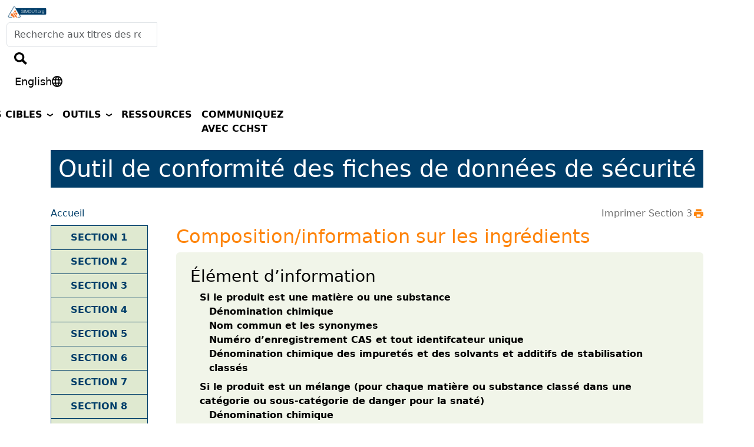

--- FILE ---
content_type: text/css
request_url: https://simdut.org/_nuxt/default.nqQNg0kf.css
body_size: -50
content:
.nuxt-icon{height:1em;margin-bottom:.125em;vertical-align:middle;width:1em}.nuxt-icon--fill,.nuxt-icon--fill *{fill:currentColor}.main-navbar [aria-current=page].navbar-brand{border-block-end:none}.offcanvas-body [aria-current=page].dropdown-item{width:auto}


--- FILE ---
content_type: text/css
request_url: https://simdut.org/_nuxt/SdsLayout.DwhCPyMO.css
body_size: 2892
content:
.whmis-labcomp[data-v-c08ff164],.whmis-main[data-v-c08ff164],.whmis-sds[data-v-c08ff164]{--primary-colour:#003e6b;--secondary-colour:#c25405;--thirdly-colour:#fff;--light-green:#e0edd4;--accent-colour:#fee5cd;--black-colour:#000;--body-text-colour:#333;--body-text:1.1rem;--lead-text:1.25rem;--section-title:2.5rem;--subsection-title:1.875rem;--main-lead-text:1.563rem;--box-shadow:inset 0 10px 15px -15px;--gap:1rem}[data-colour=primary][data-v-c08ff164]:is(focus,hover),[data-colour=secondary][data-v-c08ff164]:is(focus,hover){outline-color:transparent}[data-colour=primary][data-v-c08ff164]:focus-visible{box-shadow:0 0 0 2px var(--thirdly-colour),0 0 0 4px var(--primary-colour);outline:2px solid transparent}[data-colour=secondary][data-v-c08ff164]:focus-visible{box-shadow:0 0 0 2px var(--thirdly-colour),0 0 0 4px var(--secondary-colour);outline:2px solid transparent}@media (prefers-reduced-motion:reduce){html[data-v-c08ff164]:focus-within{scroll-behavior:auto}[data-v-c08ff164],[data-v-c08ff164]:after,[data-v-c08ff164]:before{animation-delay:-1ms!important;animation-duration:1ms!important;animation-iteration-count:1!important;background-attachment:scroll!important;scroll-behavior:auto!important;transition-delay:0s!important;transition-duration:0s!important}}a[data-v-c08ff164]{color:#0d6efd}[role=list][data-v-c08ff164]{list-style-type:none}.fs-italic[data-v-c08ff164]{font-style:italic}.lang-toggle[data-v-c08ff164]{background:#003e69;border:1px solid #003e69;border-bottom-left-radius:.25rem;border-bottom-right-radius:.25rem;color:#fff!important}.lang-toggle[data-v-c08ff164]:hover,body.alt .lang-toggle[data-v-c08ff164]{background:#fff;color:#003e69!important}body.alt .lang-toggle[data-v-c08ff164]{border:1px solid #fff}body.alt .lang-toggle[data-v-c08ff164]:hover{background:#003e69;color:#fff!important}body.alt .whmis-header #nav-collapse .navbar-nav .nav-link[data-v-c08ff164]{color:#f9700b}.mt-n2[data-v-c08ff164]{margin-top:-.5rem!important}.ms-n2[data-v-c08ff164]{margin-left:-.5rem!important}.me-n2[data-v-c08ff164]{margin-right:-.5rem!important}.whmis-carousel-overlay[data-v-c08ff164]{color:#fff;height:100%;top:0;right:0;bottom:0;left:0;position:absolute;text-align:center;text-shadow:#000 2px 2px 2px;z-index:2}.bg-light-blue[data-v-c08ff164]{background-color:#bed6f4!important}.bg-dark-orange[data-v-c08ff164]{background-color:#f9700b!important}.bg-light-orange[data-v-c08ff164]{background-color:#f9d9c2!important}.footer-link-img[data-v-c08ff164]{display:inline-block;height:23px;width:23px}.whmis-header #nav-collapse .navbar-nav .nav-link[data-v-c08ff164]{color:#003e6b;color:var(--primary-colour);font-size:1.3rem;font-size:var(--lead-text)}.whmis-header #nav-collapse .navbar-nav .nav-link.active[data-v-c08ff164],.whmis-header #nav-collapse .navbar-nav .nav-link[data-v-c08ff164]:focus,.whmis-header #nav-collapse .navbar-nav .nav-link[data-v-c08ff164]:hover{color:#f96e0b;color:var(--secondary-colour)}.whmis-main[data-v-c08ff164]{color:#333;color:var(--body-text-colour)}body.alt #header[data-v-c08ff164]{background-color:#003e69}body #header[data-v-c08ff164]{background-color:#fff}.whmis-footer a[data-v-c08ff164],.whmis-link-wrapper .whmis-link-wrapper__link[data-v-c08ff164],.whmis-link-wrapper .whmis-link-wrapper__link a[data-v-c08ff164],.whmis-main .whmis-nav-container a[data-v-c08ff164],.whmis-main .whmis-nav-container a[data-v-c08ff164]:focus,.whmis-main .whmis-nav-container a[data-v-c08ff164]:hover{text-decoration:none}.whmis-footer a[data-v-c08ff164]:focus,.whmis-footer a[data-v-c08ff164]:hover,.whmis-nav-container [role=tabpanel] a[data-v-c08ff164]{text-decoration:underline}.whmis-link-wrapper .whmis-link-wrapper__link[data-v-c08ff164]:focus,.whmis-link-wrapper .whmis-link-wrapper__link[data-v-c08ff164]:hover{text-decoration:none}.whmis-resources-tabs .whmis-resources-tabs__title[data-v-c08ff164]{font-size:1.3rem;font-size:var(--lead-text)}.whmis-resources-tabs button.btn[data-v-c08ff164]{background:no-repeat;background-image:url(../images/icons/close3.png);background-origin:content-box;background-position:100%;background-size:30px 30px}.whmis-resources-tabs button.btn.collapsed[data-v-c08ff164]{background-image:url(../images/icons/open3.png)}.whmis-tabs-list[data-v-c08ff164] *+[data-v-c08ff164]{padding-block-start:1rem}.ccohs-standard-quote[data-v-c08ff164]:before{content:open-quote}.ccohs-standard-quote[data-v-c08ff164]:after{content:close-quote}.navbar-light .navbar-toggler[data-v-c08ff164]{background-color:#f9d9c2;border-color:#f9700b;color:#f9700b}body.alt #app[data-v-c08ff164]{background-color:#deedfc}#jurisdiction_map_wrapper_desktop[data-v-c08ff164],#jurisdiction_map_wrapper_phone[data-v-c08ff164],#jurisdiction_map_wrapper_tablet[data-v-c08ff164]{display:none}@media (width >= 1076px){#jurisdiction_map_wrapper_desktop[data-v-c08ff164]{display:block}}@media (width >= 768px) and (width <= 1075px){#jurisdiction_map_wrapper_tablet[data-v-c08ff164]{display:block}}@media (width <= 767px){#jurisdiction_map_wrapper_phone[data-v-c08ff164]{display:block}}.whmis-pipe-list[data-v-c08ff164]{list-style:none;margin-left:0;-webkit-margin-before:0;-webkit-padding-start:0}.whmis-pipe-list li[data-v-c08ff164]{display:inline-block}.whmis-pipe-list>li+li[data-v-c08ff164]:before{content:"|";margin:0 10px}body.whmis-main .whmis-audience>li[data-v-c08ff164]{display:inline-block;margin:0 10px 20px}.whmis-audience>li a[data-v-c08ff164]{color:#000;display:inline-block;text-decoration:none;width:100%}.whmis-audience>li a img[data-v-c08ff164]{border:10px solid #bed6f4}.whmis-audience>li a:hover img[data-v-c08ff164]{border-color:#fff;box-shadow:3px 3px 10px #000}.whmis-resource[data-v-c08ff164],.whmis-resource a[data-v-c08ff164]{color:#003e69}.whmis-resource a[data-v-c08ff164]{font-weight:700}.whmis-resource-details[data-v-c08ff164]{display:flex;display:flexbox;font-size:smaller;justify-content:flex-start;-ms-flex-pack:start}.whmis-resource-details label[data-v-c08ff164]{margin:0 .75rem}.whmis-resource-details label[data-v-c08ff164]:first-of-type{margin-left:0}.whmis-resource-details label[data-v-c08ff164]:nth-of-type(3){margin-right:0}.whmis-resource-details .whmis-status[data-v-c08ff164]{flex-grow:1;text-align:right;-ms-flex-positive:1}.whmis-nav-container .nav-pills .nav-item[data-v-c08ff164]{position:relative}.whmis-nav-container .nav-pills>li+li[data-v-c08ff164]{margin-left:1px}.whmis-nav-container-blue .nav-pills .nav-link[data-v-c08ff164],.whmis-nav-container-blue .responsive-tabs .nav-link[data-v-c08ff164],.whmis-nav-container-orange .nav-pills .nav-link[data-v-c08ff164]{border-radius:0;color:var(--thirdly-colour);height:100%}.whmis-nav-container-blue .nav-pills .nav-link[data-v-c08ff164],.whmis-nav-container-blue .responsive-tabs .nav-link.collapsed[data-v-c08ff164],.whmis-nav-container-blue .responsive-tabs .nav-pills .nav-link[data-v-c08ff164]{background:#5b8dd6}.whmis-nav-container-orange .nav-pills .nav-link[data-v-c08ff164]{background-color:var(--secondary-colour)}.whmis-nav-container-blue .nav-pills .nav-link.active[data-v-c08ff164],.whmis-nav-container-blue .nav-pills .nav-link[data-v-c08ff164]:hover,.whmis-nav-container-blue .responsive-tabs .nav-link[data-v-c08ff164],.whmis-nav-container-blue .responsive-tabs .nav-link[data-v-c08ff164]:hover,.whmis-nav-container-orange .nav-pills .nav-link.active[data-v-c08ff164],.whmis-nav-container-orange .nav-pills .nav-link[data-v-c08ff164]:hover{background:#003e69;color:#fff}.whmis-nav-container-blue .nav-pills .nav-link.active[data-v-c08ff164]:after,.whmis-nav-container-blue .nav-pills .nav-link[data-v-c08ff164]:hover:after,.whmis-nav-container-orange .nav-pills .nav-link.active[data-v-c08ff164]:after,.whmis-nav-container-orange .nav-pills .nav-link[data-v-c08ff164]:hover:after{border-left:10px solid transparent;border-right:10px solid transparent;border-top:10px solid #003e69;content:"";height:0;left:0;margin:0 auto;position:absolute;right:0;top:100%;width:0}.whmis-resource-wrapper.whmis-resource-markup[data-v-c08ff164]{background:#fff;border:1rem solid #bed6f4;padding:.5rem;word-wrap:break-word}[data-v-c08ff164]:target{scroll-margin-top:6rem}body.whmis-sds[data-v-c08ff164],whmis-labcomp[data-v-c08ff164]{color:#003e69}.whmis-labcomp a[data-v-c08ff164],.whmis-sds a[data-v-c08ff164]{text-decoration:none}.text-dark-green[data-v-c08ff164]{color:#639714!important}.text-dark-orange[data-v-c08ff164]{color:#fe840b!important}.text-dark-blue[data-v-c08ff164]{color:#003e69!important}.text-grey[data-v-c08ff164]{color:#707070!important}.bg-dark-green[data-v-c08ff164]{background-color:#639714!important}.bg-dark-orange[data-v-c08ff164]{background-color:#fe840b!important}.bg-dark-blue[data-v-c08ff164]{background-color:#003e69!important}.whmis-labcomp .bg-light-blue[data-v-c08ff164],.whmis-sds .bg-light-blue[data-v-c08ff164]{background-color:#f1f5e9!important}.whmis-labcomp .bg-light-orange[data-v-c08ff164],.whmis-sds .bg-light-orange[data-v-c08ff164]{background-color:#fdcea5!important}.bg-light-green[data-v-c08ff164]{background-color:#dfe9d0!important}.bg-light-grey[data-v-c08ff164]{background-color:#ececec!important}.whmis-labcomp .labcomp-tabs[data-v-c08ff164],.whmis-sds .sds-tabs[data-v-c08ff164]{background-color:#aabac5!important}.whmis-labcomp .labcomp-tabs>ul li a[data-v-c08ff164],.whmis-sds .sds-tabs>ul li a[data-v-c08ff164]{color:#fff!important;font-weight:700}.whmis-labcomp .labcomp-tabs .tab-content[data-v-c08ff164],.whmis-sds .sds-tabs .tab-content[data-v-c08ff164]{background-color:#fff}.whmis-labcomp .labcomp-tabs>ul li button[data-v-c08ff164],.whmis-sds .sds-tabs>ul li button[data-v-c08ff164]{color:#fff;font-weight:700}.whmis-labcomp .labcomp-tabs .nav-pills .nav-link.active[data-v-c08ff164],.whmis-sds .sds-tabs .nav-pills .nav-link.active[data-v-c08ff164]{background-color:#003e69}.sds-orange-table[data-v-c08ff164],.sds-orange-table[data-v-c08ff164]>:not(caption)>*>[data-v-c08ff164]{color:#707070}.sds-orange-table .thead-light th[data-v-c08ff164],.sds-orange-table td[data-v-c08ff164],.sds-orange-table th[data-v-c08ff164]{background-color:inherit;border-color:#fff;padding:.25rem}.sds-highlight[data-v-c08ff164]{background-color:#fff!important;border-left:1px solid #fdcea5;border-right:1px solid #fdcea5}.sds-highlight[data-v-c08ff164]:first-of-type{border-top:1px solid #fdcea5;border-top-left-radius:.25rem!important;border-top-right-radius:.25rem!important}.sds-highlight[data-v-c08ff164]:last-of-type{border-bottom:1px solid #fdcea5;border-bottom-left-radius:.25rem!important;border-bottom-right-radius:.25rem!important}.border-top-dark-green[data-v-c08ff164]{border-top:2px solid #639714}.border-bottom-dark-green[data-v-c08ff164]{border-bottom:2px solid #639714}.home-purpose>p[data-v-c08ff164]:last-of-type{margin-bottom:.5rem}li.labcomp-bullet[data-v-c08ff164],li.labcomp-bullet>ul>li[data-v-c08ff164],li.labcomp-highlight>ul>li[data-v-c08ff164],li.sds-bullet[data-v-c08ff164],li.sds-bullet>ul>li[data-v-c08ff164],li.sds-highlight>ul>li[data-v-c08ff164]{margin-left:2rem}li.labcomp-bullet[data-v-c08ff164],li.labcomp-highlight>ul>li[data-v-c08ff164],li.sds-bullet[data-v-c08ff164],li.sds-highlight>ul>li[data-v-c08ff164]{list-style-type:disc}li.labcomp-bullet>ul>li[data-v-c08ff164],li.sds-bullet>ul>li[data-v-c08ff164]{list-style-type:circle}li.labcomp-bold[data-v-c08ff164],li.sds-bold[data-v-c08ff164]{font-weight:700}li.labcomp-bold>ul[data-v-c08ff164],li.sds-bold>ul[data-v-c08ff164]{font-weight:400}.labcomp-section-tabs>li[data-v-c08ff164],.sds-section-tabs>li[data-v-c08ff164]{font-weight:700;text-align:center}.labcomp-section-tabs>li>a[data-v-c08ff164]:hover,.sds-section-tabs>li>a[data-v-c08ff164]:hover{text-decoration:none}#home-section-list>ul>li>a[data-v-c08ff164],.labcomp-section-tabs>li>a[data-v-c08ff164],.labcomp-section-tabs>li>span[data-v-c08ff164],.sds-section-tabs>li>a[data-v-c08ff164],.sds-section-tabs>li>span[data-v-c08ff164]{border-left:1px solid #003e69;border-radius:0;border-right:1px solid #003e69;border-top:1px solid #003e69;color:#003e69;display:block;padding:.5rem 1rem;position:relative;text-transform:uppercase}#home-section-list>ul>li:last-of-type>a[data-v-c08ff164],.labcomp-section-tabs>li:last-of-type>a[data-v-c08ff164],.labcomp-section-tabs>li:last-of-type>span[data-v-c08ff164],.sds-section-tabs>li:last-of-type>a[data-v-c08ff164],.sds-section-tabs>li:last-of-type>span[data-v-c08ff164]{border-bottom:1px solid #003e69}#home-section-list>ul>li>a[data-v-c08ff164]:hover{background-color:#fe840b;text-decoration:none}.labcomp-full-horizontal-tabs .nav-pills .nav-link.active[data-v-c08ff164],.sds-full-horizontal-tabs .nav-pills .nav-link.active[data-v-c08ff164]{position:relative}.labcomp-full-horizontal-tabs .nav-pills .nav-link.active[data-v-c08ff164]:after,.sds-full-horizontal-tabs .nav-pills .nav-link.active[data-v-c08ff164]:after{border-color:#003e69 transparent transparent;border-style:solid;border-width:12px 8px 0;bottom:-12px;content:"";height:0;left:50%;margin-left:-8px;position:absolute;width:0}.labcomp-section-common-non-compliance-list li[data-v-c08ff164]:nth-child(odd),.sds-section-common-non-compliance-list li[data-v-c08ff164]:nth-child(odd){background-color:#f0f0f0}.breadcrumb-list a[data-v-c08ff164]{color:#003e69}.labcomp-footer-link-img[data-v-c08ff164],.sds-footer-link-img[data-v-c08ff164]{display:inline-block;height:23px;margin-left:.25rem;width:23px}.list-striped[data-v-c08ff164]{list-style-type:none;margin:0;padding:0}.list-striped>li[data-v-c08ff164]:nth-child(odd){background:#f0f0f0}body[lang=en] h1[data-v-c08ff164]{font-size:1.1rem}body[lang=fr] h1[data-v-c08ff164]{font-size:.9rem}#header[data-v-c08ff164]{border-bottom:1px solid #bed6f4}.navbar-brand img[data-v-c08ff164]{max-height:60px}#nav-collapse .navbar-nav .nav-link[data-v-c08ff164]{color:#fe840b}#nav-collapse .navbar-nav .nav-link[data-v-c08ff164]:hover{color:#003e69}.labcomp-print-button[data-v-c08ff164],.sds-print-button[data-v-c08ff164]{background:no-repeat 100% 50% url(../images/print_icon.svg);background-size:1rem 1rem;padding-right:1.2rem}.labcomp-tabs>ul>li:last-of-type a[data-v-c08ff164],.sds-tabs>ul>li:last-of-type a[data-v-c08ff164]{background:no-repeat 80% 50% url(../images/tips_icon.svg);background-size:2rem 2rem;padding-right:2.2rem}.labcomp-home-tips[data-v-c08ff164],.sds-home-tips[data-v-c08ff164]{background:no-repeat 99% 50% url(../images/tips_icon.svg);background-size:4rem 4rem;padding-right:4.4rem!important}body.whmis-pl h1[data-v-c08ff164]{background:#003e69;color:#fff;display:block;padding:1rem;text-align:center}.responsive-tabs .nav-link[data-v-c08ff164],.whmis-nav-container .responsive-tabs [role=tabpanel] a[data-v-c08ff164]{text-decoration:none}.responsive-tabs .card[data-v-c08ff164]{background:inherit}.responsive-tabs .nav-tabs[data-v-c08ff164]{display:none}@media (width >= 768px){.responsive-tabs .nav-tabs[data-v-c08ff164]{display:flex}.responsive-tabs .card[data-v-c08ff164]{border:none}.responsive-tabs .card .tab-header[data-v-c08ff164]{display:none}.responsive-tabs .card .tab-collapse.collapse[data-v-c08ff164]{display:block}}@media (width <= 767px){.responsive-tabs .tab-pane[data-v-c08ff164]{display:block!important;margin-bottom:.25rem;opacity:1}}@media (width >= 576px){body .labcomp-page-title>h1[data-v-c08ff164],body .sds-page-title>h1[data-v-c08ff164]{font-size:1.4rem}}@media (width >= 768px){body .labcomp-page-title>h1[data-v-c08ff164],body .sds-page-title>h1[data-v-c08ff164]{font-size:1.8rem}.labcomp-section-tabs>li>span[data-v-c08ff164]:after,.sds-section-tabs>li>span[data-v-c08ff164]:after{border-color:transparent transparent transparent #003e69;border-style:solid;border-width:8px 0 8px 12px;content:"";height:0;margin-top:-8px;position:absolute;right:-12px;top:50%;width:0}#header[data-v-c08ff164]{border-bottom:none}.navbar-brand img[data-v-c08ff164]{max-height:90px}.lang-toggle[data-v-c08ff164]{background:#003e69;border:1px solid #003e69;border-bottom-left-radius:.25rem;border-bottom-right-radius:.25rem;color:#fff!important}.lang-toggle[data-v-c08ff164]:hover{background:#fff}#contact-us-link a[data-v-c08ff164],.lang-toggle[data-v-c08ff164]:hover{color:#003e69!important}#contact-us-link a[data-v-c08ff164]:hover{color:#fe840b!important}}@media (width >= 992px){body .labcomp-page-title>h1[data-v-c08ff164],body .sds-page-title>h1[data-v-c08ff164]{font-size:2.3rem}.labcomp-tips-tab[data-v-c08ff164],.sds-tips-tab[data-v-c08ff164]{background-position:65% 50%}}@media (width >= 1200px){.whmis-nav-container .nav-pills>li:first-child a[data-v-c08ff164]{border-bottom-left-radius:8px;border-top-left-radius:8px}.whmis-nav-container .nav-pills>li:last-child a[data-v-c08ff164]{border-bottom-right-radius:8px;border-top-right-radius:8px}}.only-print[data-v-c08ff164]{display:none!important}ol[role=list][data-v-c08ff164],ul[role=list][data-v-c08ff164]{list-style-type:none}@media print{#bb-wrapper[data-v-c08ff164],#footer[data-v-c08ff164],#header[data-v-c08ff164],#header-links[data-v-c08ff164],.no-print[data-v-c08ff164]{display:none!important}#article[data-v-c08ff164]{padding-top:0!important}.labcomp-full-horizontal-tabs .tab-content>.tab-pane[data-v-c08ff164],.only-print[data-v-c08ff164],.sds-full-horizontal-tabs .tab-content>.tab-pane[data-v-c08ff164]{display:block!important}}@media (-ms-high-contrast:active),(-ms-high-contrast:none){#header[data-v-c08ff164]{left:0;position:fixed;right:0;top:0;z-index:10}}@media (-ms-high-contrast:active),(width >= 576px) and (-ms-high-contrast:none){#article[data-v-c08ff164]{padding-top:7.5rem}}@media (-ms-high-contrast:active),(width >= 768px) and (-ms-high-contrast:none){#article[data-v-c08ff164]{padding-top:10.5rem}}@media (-ms-high-contrast:active),(width >= 992px) and (-ms-high-contrast:none){#article[data-v-c08ff164]{padding-top:11.5rem}}@media (-ms-high-contrast:active),(width >= 1200px) and (-ms-high-contrast:none){#article[data-v-c08ff164]{padding-top:12.5rem}}@media (width >= 768px){.navbar-brand img[data-v-c08ff164]{max-height:90px}.lang-toggle[data-v-c08ff164]{background:#003e69;border:1px solid #003e69;border-bottom-left-radius:.25rem;border-bottom-right-radius:.25rem;color:#fff!important}.lang-toggle[data-v-c08ff164]:hover,body.alt .lang-toggle[data-v-c08ff164]{background:#fff;color:#003e69!important}body.alt .lang-toggle[data-v-c08ff164]{border:1px solid #fff}body.alt .lang-toggle[data-v-c08ff164]:hover{background:#003e69;color:#fff!important}}


--- FILE ---
content_type: text/css
request_url: https://simdut.org/_nuxt/s3.wIsBASDw.css
body_size: 2880
content:
.whmis-labcomp[data-v-9220753f],.whmis-main[data-v-9220753f],.whmis-sds[data-v-9220753f]{--primary-colour:#003e6b;--secondary-colour:#c25405;--thirdly-colour:#fff;--light-green:#e0edd4;--accent-colour:#fee5cd;--black-colour:#000;--body-text-colour:#333;--body-text:1.1rem;--lead-text:1.25rem;--section-title:2.5rem;--subsection-title:1.875rem;--main-lead-text:1.563rem;--box-shadow:inset 0 10px 15px -15px;--gap:1rem}[data-colour=primary][data-v-9220753f]:is(focus,hover),[data-colour=secondary][data-v-9220753f]:is(focus,hover){outline-color:transparent}[data-colour=primary][data-v-9220753f]:focus-visible{box-shadow:0 0 0 2px var(--thirdly-colour),0 0 0 4px var(--primary-colour);outline:2px solid transparent}[data-colour=secondary][data-v-9220753f]:focus-visible{box-shadow:0 0 0 2px var(--thirdly-colour),0 0 0 4px var(--secondary-colour);outline:2px solid transparent}@media (prefers-reduced-motion:reduce){html[data-v-9220753f]:focus-within{scroll-behavior:auto}[data-v-9220753f],[data-v-9220753f]:after,[data-v-9220753f]:before{animation-delay:-1ms!important;animation-duration:1ms!important;animation-iteration-count:1!important;background-attachment:scroll!important;scroll-behavior:auto!important;transition-delay:0s!important;transition-duration:0s!important}}a[data-v-9220753f]{color:#0d6efd}[role=list][data-v-9220753f]{list-style-type:none}.fs-italic[data-v-9220753f]{font-style:italic}.lang-toggle[data-v-9220753f]{background:#003e69;border:1px solid #003e69;border-bottom-left-radius:.25rem;border-bottom-right-radius:.25rem;color:#fff!important}.lang-toggle[data-v-9220753f]:hover,body.alt .lang-toggle[data-v-9220753f]{background:#fff;color:#003e69!important}body.alt .lang-toggle[data-v-9220753f]{border:1px solid #fff}body.alt .lang-toggle[data-v-9220753f]:hover{background:#003e69;color:#fff!important}body.alt .whmis-header #nav-collapse .navbar-nav .nav-link[data-v-9220753f]{color:#f9700b}.mt-n2[data-v-9220753f]{margin-top:-.5rem!important}.ms-n2[data-v-9220753f]{margin-left:-.5rem!important}.me-n2[data-v-9220753f]{margin-right:-.5rem!important}.whmis-carousel-overlay[data-v-9220753f]{color:#fff;height:100%;top:0;right:0;bottom:0;left:0;position:absolute;text-align:center;text-shadow:#000 2px 2px 2px;z-index:2}.bg-light-blue[data-v-9220753f]{background-color:#bed6f4!important}.bg-dark-orange[data-v-9220753f]{background-color:#f9700b!important}.bg-light-orange[data-v-9220753f]{background-color:#f9d9c2!important}.footer-link-img[data-v-9220753f]{display:inline-block;height:23px;width:23px}.whmis-header #nav-collapse .navbar-nav .nav-link[data-v-9220753f]{color:#003e6b;color:var(--primary-colour);font-size:1.3rem;font-size:var(--lead-text)}.whmis-header #nav-collapse .navbar-nav .nav-link.active[data-v-9220753f],.whmis-header #nav-collapse .navbar-nav .nav-link[data-v-9220753f]:focus,.whmis-header #nav-collapse .navbar-nav .nav-link[data-v-9220753f]:hover{color:#f96e0b;color:var(--secondary-colour)}.whmis-main[data-v-9220753f]{color:#333;color:var(--body-text-colour)}body.alt #header[data-v-9220753f]{background-color:#003e69}body #header[data-v-9220753f]{background-color:#fff}.whmis-footer a[data-v-9220753f],.whmis-link-wrapper .whmis-link-wrapper__link[data-v-9220753f],.whmis-link-wrapper .whmis-link-wrapper__link a[data-v-9220753f],.whmis-main .whmis-nav-container a[data-v-9220753f],.whmis-main .whmis-nav-container a[data-v-9220753f]:focus,.whmis-main .whmis-nav-container a[data-v-9220753f]:hover{text-decoration:none}.whmis-footer a[data-v-9220753f]:focus,.whmis-footer a[data-v-9220753f]:hover,.whmis-nav-container [role=tabpanel] a[data-v-9220753f]{text-decoration:underline}.whmis-link-wrapper .whmis-link-wrapper__link[data-v-9220753f]:focus,.whmis-link-wrapper .whmis-link-wrapper__link[data-v-9220753f]:hover{text-decoration:none}.whmis-resources-tabs .whmis-resources-tabs__title[data-v-9220753f]{font-size:1.3rem;font-size:var(--lead-text)}.whmis-resources-tabs button.btn[data-v-9220753f]{background:no-repeat;background-image:url(../images/icons/close3.png);background-origin:content-box;background-position:100%;background-size:30px 30px}.whmis-resources-tabs button.btn.collapsed[data-v-9220753f]{background-image:url(../images/icons/open3.png)}.whmis-tabs-list[data-v-9220753f] *+[data-v-9220753f]{padding-block-start:1rem}.ccohs-standard-quote[data-v-9220753f]:before{content:open-quote}.ccohs-standard-quote[data-v-9220753f]:after{content:close-quote}.navbar-light .navbar-toggler[data-v-9220753f]{background-color:#f9d9c2;border-color:#f9700b;color:#f9700b}body.alt #app[data-v-9220753f]{background-color:#deedfc}#jurisdiction_map_wrapper_desktop[data-v-9220753f],#jurisdiction_map_wrapper_phone[data-v-9220753f],#jurisdiction_map_wrapper_tablet[data-v-9220753f]{display:none}@media (width >= 1076px){#jurisdiction_map_wrapper_desktop[data-v-9220753f]{display:block}}@media (width >= 768px) and (width <= 1075px){#jurisdiction_map_wrapper_tablet[data-v-9220753f]{display:block}}@media (width <= 767px){#jurisdiction_map_wrapper_phone[data-v-9220753f]{display:block}}.whmis-pipe-list[data-v-9220753f]{list-style:none;margin-left:0;-webkit-margin-before:0;-webkit-padding-start:0}.whmis-pipe-list li[data-v-9220753f]{display:inline-block}.whmis-pipe-list>li+li[data-v-9220753f]:before{content:"|";margin:0 10px}body.whmis-main .whmis-audience>li[data-v-9220753f]{display:inline-block;margin:0 10px 20px}.whmis-audience>li a[data-v-9220753f]{color:#000;display:inline-block;text-decoration:none;width:100%}.whmis-audience>li a img[data-v-9220753f]{border:10px solid #bed6f4}.whmis-audience>li a:hover img[data-v-9220753f]{border-color:#fff;box-shadow:3px 3px 10px #000}.whmis-resource[data-v-9220753f],.whmis-resource a[data-v-9220753f]{color:#003e69}.whmis-resource a[data-v-9220753f]{font-weight:700}.whmis-resource-details[data-v-9220753f]{display:flex;display:flexbox;font-size:smaller;justify-content:flex-start;-ms-flex-pack:start}.whmis-resource-details label[data-v-9220753f]{margin:0 .75rem}.whmis-resource-details label[data-v-9220753f]:first-of-type{margin-left:0}.whmis-resource-details label[data-v-9220753f]:nth-of-type(3){margin-right:0}.whmis-resource-details .whmis-status[data-v-9220753f]{flex-grow:1;text-align:right;-ms-flex-positive:1}.whmis-nav-container .nav-pills .nav-item[data-v-9220753f]{position:relative}.whmis-nav-container .nav-pills>li+li[data-v-9220753f]{margin-left:1px}.whmis-nav-container-blue .nav-pills .nav-link[data-v-9220753f],.whmis-nav-container-blue .responsive-tabs .nav-link[data-v-9220753f],.whmis-nav-container-orange .nav-pills .nav-link[data-v-9220753f]{border-radius:0;color:var(--thirdly-colour);height:100%}.whmis-nav-container-blue .nav-pills .nav-link[data-v-9220753f],.whmis-nav-container-blue .responsive-tabs .nav-link.collapsed[data-v-9220753f],.whmis-nav-container-blue .responsive-tabs .nav-pills .nav-link[data-v-9220753f]{background:#5b8dd6}.whmis-nav-container-orange .nav-pills .nav-link[data-v-9220753f]{background-color:var(--secondary-colour)}.whmis-nav-container-blue .nav-pills .nav-link.active[data-v-9220753f],.whmis-nav-container-blue .nav-pills .nav-link[data-v-9220753f]:hover,.whmis-nav-container-blue .responsive-tabs .nav-link[data-v-9220753f],.whmis-nav-container-blue .responsive-tabs .nav-link[data-v-9220753f]:hover,.whmis-nav-container-orange .nav-pills .nav-link.active[data-v-9220753f],.whmis-nav-container-orange .nav-pills .nav-link[data-v-9220753f]:hover{background:#003e69;color:#fff}.whmis-nav-container-blue .nav-pills .nav-link.active[data-v-9220753f]:after,.whmis-nav-container-blue .nav-pills .nav-link[data-v-9220753f]:hover:after,.whmis-nav-container-orange .nav-pills .nav-link.active[data-v-9220753f]:after,.whmis-nav-container-orange .nav-pills .nav-link[data-v-9220753f]:hover:after{border-left:10px solid transparent;border-right:10px solid transparent;border-top:10px solid #003e69;content:"";height:0;left:0;margin:0 auto;position:absolute;right:0;top:100%;width:0}.whmis-resource-wrapper.whmis-resource-markup[data-v-9220753f]{background:#fff;border:1rem solid #bed6f4;padding:.5rem;word-wrap:break-word}[data-v-9220753f]:target{scroll-margin-top:6rem}body.whmis-sds[data-v-9220753f],whmis-labcomp[data-v-9220753f]{color:#003e69}.whmis-labcomp a[data-v-9220753f],.whmis-sds a[data-v-9220753f]{text-decoration:none}.text-dark-green[data-v-9220753f]{color:#639714!important}.text-dark-orange[data-v-9220753f]{color:#fe840b!important}.text-dark-blue[data-v-9220753f]{color:#003e69!important}.text-grey[data-v-9220753f]{color:#707070!important}.bg-dark-green[data-v-9220753f]{background-color:#639714!important}.bg-dark-orange[data-v-9220753f]{background-color:#fe840b!important}.bg-dark-blue[data-v-9220753f]{background-color:#003e69!important}.whmis-labcomp .bg-light-blue[data-v-9220753f],.whmis-sds .bg-light-blue[data-v-9220753f]{background-color:#f1f5e9!important}.whmis-labcomp .bg-light-orange[data-v-9220753f],.whmis-sds .bg-light-orange[data-v-9220753f]{background-color:#fdcea5!important}.bg-light-green[data-v-9220753f]{background-color:#dfe9d0!important}.bg-light-grey[data-v-9220753f]{background-color:#ececec!important}.whmis-labcomp .labcomp-tabs[data-v-9220753f],.whmis-sds .sds-tabs[data-v-9220753f]{background-color:#aabac5!important}.whmis-labcomp .labcomp-tabs>ul li a[data-v-9220753f],.whmis-sds .sds-tabs>ul li a[data-v-9220753f]{color:#fff!important;font-weight:700}.whmis-labcomp .labcomp-tabs .tab-content[data-v-9220753f],.whmis-sds .sds-tabs .tab-content[data-v-9220753f]{background-color:#fff}.whmis-labcomp .labcomp-tabs>ul li button[data-v-9220753f],.whmis-sds .sds-tabs>ul li button[data-v-9220753f]{color:#fff;font-weight:700}.whmis-labcomp .labcomp-tabs .nav-pills .nav-link.active[data-v-9220753f],.whmis-sds .sds-tabs .nav-pills .nav-link.active[data-v-9220753f]{background-color:#003e69}.sds-orange-table[data-v-9220753f],.sds-orange-table[data-v-9220753f]>:not(caption)>*>[data-v-9220753f]{color:#707070}.sds-orange-table .thead-light th[data-v-9220753f],.sds-orange-table td[data-v-9220753f],.sds-orange-table th[data-v-9220753f]{background-color:inherit;border-color:#fff;padding:.25rem}.sds-highlight[data-v-9220753f]{background-color:#fff!important;border-left:1px solid #fdcea5;border-right:1px solid #fdcea5}.sds-highlight[data-v-9220753f]:first-of-type{border-top:1px solid #fdcea5;border-top-left-radius:.25rem!important;border-top-right-radius:.25rem!important}.sds-highlight[data-v-9220753f]:last-of-type{border-bottom:1px solid #fdcea5;border-bottom-left-radius:.25rem!important;border-bottom-right-radius:.25rem!important}.border-top-dark-green[data-v-9220753f]{border-top:2px solid #639714}.border-bottom-dark-green[data-v-9220753f]{border-bottom:2px solid #639714}.home-purpose>p[data-v-9220753f]:last-of-type{margin-bottom:.5rem}li.labcomp-bullet[data-v-9220753f],li.labcomp-bullet>ul>li[data-v-9220753f],li.labcomp-highlight>ul>li[data-v-9220753f],li.sds-bullet[data-v-9220753f],li.sds-bullet>ul>li[data-v-9220753f],li.sds-highlight>ul>li[data-v-9220753f]{margin-left:2rem}li.labcomp-bullet[data-v-9220753f],li.labcomp-highlight>ul>li[data-v-9220753f],li.sds-bullet[data-v-9220753f],li.sds-highlight>ul>li[data-v-9220753f]{list-style-type:disc}li.labcomp-bullet>ul>li[data-v-9220753f],li.sds-bullet>ul>li[data-v-9220753f]{list-style-type:circle}li.labcomp-bold[data-v-9220753f],li.sds-bold[data-v-9220753f]{font-weight:700}li.labcomp-bold>ul[data-v-9220753f],li.sds-bold>ul[data-v-9220753f]{font-weight:400}.labcomp-section-tabs>li[data-v-9220753f],.sds-section-tabs>li[data-v-9220753f]{font-weight:700;text-align:center}.labcomp-section-tabs>li>a[data-v-9220753f]:hover,.sds-section-tabs>li>a[data-v-9220753f]:hover{text-decoration:none}#home-section-list>ul>li>a[data-v-9220753f],.labcomp-section-tabs>li>a[data-v-9220753f],.labcomp-section-tabs>li>span[data-v-9220753f],.sds-section-tabs>li>a[data-v-9220753f],.sds-section-tabs>li>span[data-v-9220753f]{border-left:1px solid #003e69;border-radius:0;border-right:1px solid #003e69;border-top:1px solid #003e69;color:#003e69;display:block;padding:.5rem 1rem;position:relative;text-transform:uppercase}#home-section-list>ul>li:last-of-type>a[data-v-9220753f],.labcomp-section-tabs>li:last-of-type>a[data-v-9220753f],.labcomp-section-tabs>li:last-of-type>span[data-v-9220753f],.sds-section-tabs>li:last-of-type>a[data-v-9220753f],.sds-section-tabs>li:last-of-type>span[data-v-9220753f]{border-bottom:1px solid #003e69}#home-section-list>ul>li>a[data-v-9220753f]:hover{background-color:#fe840b;text-decoration:none}.labcomp-full-horizontal-tabs .nav-pills .nav-link.active[data-v-9220753f],.sds-full-horizontal-tabs .nav-pills .nav-link.active[data-v-9220753f]{position:relative}.labcomp-full-horizontal-tabs .nav-pills .nav-link.active[data-v-9220753f]:after,.sds-full-horizontal-tabs .nav-pills .nav-link.active[data-v-9220753f]:after{border-color:#003e69 transparent transparent;border-style:solid;border-width:12px 8px 0;bottom:-12px;content:"";height:0;left:50%;margin-left:-8px;position:absolute;width:0}.labcomp-section-common-non-compliance-list li[data-v-9220753f]:nth-child(odd),.sds-section-common-non-compliance-list li[data-v-9220753f]:nth-child(odd){background-color:#f0f0f0}.breadcrumb-list a[data-v-9220753f]{color:#003e69}.labcomp-footer-link-img[data-v-9220753f],.sds-footer-link-img[data-v-9220753f]{display:inline-block;height:23px;margin-left:.25rem;width:23px}.list-striped[data-v-9220753f]{list-style-type:none;margin:0;padding:0}.list-striped>li[data-v-9220753f]:nth-child(odd){background:#f0f0f0}body[lang=en] h1[data-v-9220753f]{font-size:1.1rem}body[lang=fr] h1[data-v-9220753f]{font-size:.9rem}#header[data-v-9220753f]{border-bottom:1px solid #bed6f4}.navbar-brand img[data-v-9220753f]{max-height:60px}#nav-collapse .navbar-nav .nav-link[data-v-9220753f]{color:#fe840b}#nav-collapse .navbar-nav .nav-link[data-v-9220753f]:hover{color:#003e69}.labcomp-print-button[data-v-9220753f],.sds-print-button[data-v-9220753f]{background:no-repeat 100% 50% url(../images/print_icon.svg);background-size:1rem 1rem;padding-right:1.2rem}.labcomp-tabs>ul>li:last-of-type a[data-v-9220753f],.sds-tabs>ul>li:last-of-type a[data-v-9220753f]{background:no-repeat 80% 50% url(../images/tips_icon.svg);background-size:2rem 2rem;padding-right:2.2rem}.labcomp-home-tips[data-v-9220753f],.sds-home-tips[data-v-9220753f]{background:no-repeat 99% 50% url(../images/tips_icon.svg);background-size:4rem 4rem;padding-right:4.4rem!important}body.whmis-pl h1[data-v-9220753f]{background:#003e69;color:#fff;display:block;padding:1rem;text-align:center}.responsive-tabs .nav-link[data-v-9220753f],.whmis-nav-container .responsive-tabs [role=tabpanel] a[data-v-9220753f]{text-decoration:none}.responsive-tabs .card[data-v-9220753f]{background:inherit}.responsive-tabs .nav-tabs[data-v-9220753f]{display:none}@media (width >= 768px){.responsive-tabs .nav-tabs[data-v-9220753f]{display:flex}.responsive-tabs .card[data-v-9220753f]{border:none}.responsive-tabs .card .tab-header[data-v-9220753f]{display:none}.responsive-tabs .card .tab-collapse.collapse[data-v-9220753f]{display:block}}@media (width <= 767px){.responsive-tabs .tab-pane[data-v-9220753f]{display:block!important;margin-bottom:.25rem;opacity:1}}@media (width >= 576px){body .labcomp-page-title>h1[data-v-9220753f],body .sds-page-title>h1[data-v-9220753f]{font-size:1.4rem}}@media (width >= 768px){body .labcomp-page-title>h1[data-v-9220753f],body .sds-page-title>h1[data-v-9220753f]{font-size:1.8rem}.labcomp-section-tabs>li>span[data-v-9220753f]:after,.sds-section-tabs>li>span[data-v-9220753f]:after{border-color:transparent transparent transparent #003e69;border-style:solid;border-width:8px 0 8px 12px;content:"";height:0;margin-top:-8px;position:absolute;right:-12px;top:50%;width:0}#header[data-v-9220753f]{border-bottom:none}.navbar-brand img[data-v-9220753f]{max-height:90px}.lang-toggle[data-v-9220753f]{background:#003e69;border:1px solid #003e69;border-bottom-left-radius:.25rem;border-bottom-right-radius:.25rem;color:#fff!important}.lang-toggle[data-v-9220753f]:hover{background:#fff}#contact-us-link a[data-v-9220753f],.lang-toggle[data-v-9220753f]:hover{color:#003e69!important}#contact-us-link a[data-v-9220753f]:hover{color:#fe840b!important}}@media (width >= 992px){body .labcomp-page-title>h1[data-v-9220753f],body .sds-page-title>h1[data-v-9220753f]{font-size:2.3rem}.labcomp-tips-tab[data-v-9220753f],.sds-tips-tab[data-v-9220753f]{background-position:65% 50%}}@media (width >= 1200px){.whmis-nav-container .nav-pills>li:first-child a[data-v-9220753f]{border-bottom-left-radius:8px;border-top-left-radius:8px}.whmis-nav-container .nav-pills>li:last-child a[data-v-9220753f]{border-bottom-right-radius:8px;border-top-right-radius:8px}}.only-print[data-v-9220753f]{display:none!important}ol[role=list][data-v-9220753f],ul[role=list][data-v-9220753f]{list-style-type:none}@media print{#bb-wrapper[data-v-9220753f],#footer[data-v-9220753f],#header[data-v-9220753f],#header-links[data-v-9220753f],.no-print[data-v-9220753f]{display:none!important}#article[data-v-9220753f]{padding-top:0!important}.labcomp-full-horizontal-tabs .tab-content>.tab-pane[data-v-9220753f],.only-print[data-v-9220753f],.sds-full-horizontal-tabs .tab-content>.tab-pane[data-v-9220753f]{display:block!important}}@media (-ms-high-contrast:active),(-ms-high-contrast:none){#header[data-v-9220753f]{left:0;position:fixed;right:0;top:0;z-index:10}}@media (-ms-high-contrast:active),(width >= 576px) and (-ms-high-contrast:none){#article[data-v-9220753f]{padding-top:7.5rem}}@media (-ms-high-contrast:active),(width >= 768px) and (-ms-high-contrast:none){#article[data-v-9220753f]{padding-top:10.5rem}}@media (-ms-high-contrast:active),(width >= 992px) and (-ms-high-contrast:none){#article[data-v-9220753f]{padding-top:11.5rem}}@media (-ms-high-contrast:active),(width >= 1200px) and (-ms-high-contrast:none){#article[data-v-9220753f]{padding-top:12.5rem}}@media (width >= 768px){.navbar-brand img[data-v-9220753f]{max-height:90px}.lang-toggle[data-v-9220753f]{background:#003e69;border:1px solid #003e69;border-bottom-left-radius:.25rem;border-bottom-right-radius:.25rem;color:#fff!important}.lang-toggle[data-v-9220753f]:hover,body.alt .lang-toggle[data-v-9220753f]{background:#fff;color:#003e69!important}body.alt .lang-toggle[data-v-9220753f]{border:1px solid #fff}body.alt .lang-toggle[data-v-9220753f]:hover{background:#003e69;color:#fff!important}}


--- FILE ---
content_type: text/css
request_url: https://simdut.org/_nuxt/index.HvNwjQtu.css
body_size: 2942
content:
.whmis-labcomp[data-v-2314315c],.whmis-main[data-v-2314315c],.whmis-sds[data-v-2314315c]{--primary-colour:#003e6b;--secondary-colour:#c25405;--thirdly-colour:#fff;--light-green:#e0edd4;--accent-colour:#fee5cd;--black-colour:#000;--body-text-colour:#333;--body-text:1.1rem;--lead-text:1.25rem;--section-title:2.5rem;--subsection-title:1.875rem;--main-lead-text:1.563rem;--box-shadow:inset 0 10px 15px -15px;--gap:1rem}[data-colour=primary][data-v-2314315c]:is(focus,hover),[data-colour=secondary][data-v-2314315c]:is(focus,hover){outline-color:transparent}[data-colour=primary][data-v-2314315c]:focus-visible{box-shadow:0 0 0 2px var(--thirdly-colour),0 0 0 4px var(--primary-colour);outline:2px solid transparent}[data-colour=secondary][data-v-2314315c]:focus-visible{box-shadow:0 0 0 2px var(--thirdly-colour),0 0 0 4px var(--secondary-colour);outline:2px solid transparent}@media (prefers-reduced-motion:reduce){html[data-v-2314315c]:focus-within{scroll-behavior:auto}[data-v-2314315c],[data-v-2314315c]:after,[data-v-2314315c]:before{animation-delay:-1ms!important;animation-duration:1ms!important;animation-iteration-count:1!important;background-attachment:scroll!important;scroll-behavior:auto!important;transition-delay:0s!important;transition-duration:0s!important}}a[data-v-2314315c]{color:#0d6efd}[role=list][data-v-2314315c]{list-style-type:none}.fs-italic[data-v-2314315c]{font-style:italic}.lang-toggle[data-v-2314315c]{background:#003e69;border:1px solid #003e69;border-bottom-left-radius:.25rem;border-bottom-right-radius:.25rem;color:#fff!important}.lang-toggle[data-v-2314315c]:hover,body.alt .lang-toggle[data-v-2314315c]{background:#fff;color:#003e69!important}body.alt .lang-toggle[data-v-2314315c]{border:1px solid #fff}body.alt .lang-toggle[data-v-2314315c]:hover{background:#003e69;color:#fff!important}body.alt .whmis-header #nav-collapse .navbar-nav .nav-link[data-v-2314315c]{color:#f9700b}.mt-n2[data-v-2314315c]{margin-top:-.5rem!important}.ms-n2[data-v-2314315c]{margin-left:-.5rem!important}.me-n2[data-v-2314315c]{margin-right:-.5rem!important}.whmis-carousel-overlay[data-v-2314315c]{color:#fff;height:100%;top:0;right:0;bottom:0;left:0;position:absolute;text-align:center;text-shadow:#000 2px 2px 2px;z-index:2}.bg-light-blue[data-v-2314315c]{background-color:#bed6f4!important}.bg-dark-orange[data-v-2314315c]{background-color:#f9700b!important}.bg-light-orange[data-v-2314315c]{background-color:#f9d9c2!important}.footer-link-img[data-v-2314315c]{display:inline-block;height:23px;width:23px}.whmis-header #nav-collapse .navbar-nav .nav-link[data-v-2314315c]{color:#003e6b;color:var(--primary-colour);font-size:1.3rem;font-size:var(--lead-text)}.whmis-header #nav-collapse .navbar-nav .nav-link.active[data-v-2314315c],.whmis-header #nav-collapse .navbar-nav .nav-link[data-v-2314315c]:focus,.whmis-header #nav-collapse .navbar-nav .nav-link[data-v-2314315c]:hover{color:#f96e0b;color:var(--secondary-colour)}.whmis-main[data-v-2314315c]{color:#333;color:var(--body-text-colour)}body.alt #header[data-v-2314315c]{background-color:#003e69}body #header[data-v-2314315c]{background-color:#fff}.whmis-footer a[data-v-2314315c],.whmis-link-wrapper .whmis-link-wrapper__link[data-v-2314315c],.whmis-link-wrapper .whmis-link-wrapper__link a[data-v-2314315c],.whmis-main .whmis-nav-container a[data-v-2314315c],.whmis-main .whmis-nav-container a[data-v-2314315c]:focus,.whmis-main .whmis-nav-container a[data-v-2314315c]:hover{text-decoration:none}.whmis-footer a[data-v-2314315c]:focus,.whmis-footer a[data-v-2314315c]:hover,.whmis-nav-container [role=tabpanel] a[data-v-2314315c]{text-decoration:underline}.whmis-link-wrapper .whmis-link-wrapper__link[data-v-2314315c]:focus,.whmis-link-wrapper .whmis-link-wrapper__link[data-v-2314315c]:hover{text-decoration:none}.whmis-resources-tabs .whmis-resources-tabs__title[data-v-2314315c]{font-size:1.3rem;font-size:var(--lead-text)}.whmis-resources-tabs button.btn[data-v-2314315c]{background:no-repeat;background-image:url(../images/icons/close3.png);background-origin:content-box;background-position:100%;background-size:30px 30px}.whmis-resources-tabs button.btn.collapsed[data-v-2314315c]{background-image:url(../images/icons/open3.png)}.whmis-tabs-list[data-v-2314315c] *+[data-v-2314315c]{padding-block-start:1rem}.ccohs-standard-quote[data-v-2314315c]:before{content:open-quote}.ccohs-standard-quote[data-v-2314315c]:after{content:close-quote}.navbar-light .navbar-toggler[data-v-2314315c]{background-color:#f9d9c2;border-color:#f9700b;color:#f9700b}body.alt #app[data-v-2314315c]{background-color:#deedfc}#jurisdiction_map_wrapper_desktop[data-v-2314315c],#jurisdiction_map_wrapper_phone[data-v-2314315c],#jurisdiction_map_wrapper_tablet[data-v-2314315c]{display:none}@media (width >= 1076px){#jurisdiction_map_wrapper_desktop[data-v-2314315c]{display:block}}@media (width >= 768px) and (width <= 1075px){#jurisdiction_map_wrapper_tablet[data-v-2314315c]{display:block}}@media (width <= 767px){#jurisdiction_map_wrapper_phone[data-v-2314315c]{display:block}}.whmis-pipe-list[data-v-2314315c]{list-style:none;margin-left:0;-webkit-margin-before:0;-webkit-padding-start:0}.whmis-pipe-list li[data-v-2314315c]{display:inline-block}.whmis-pipe-list>li+li[data-v-2314315c]:before{content:"|";margin:0 10px}body.whmis-main .whmis-audience>li[data-v-2314315c]{display:inline-block;margin:0 10px 20px}.whmis-audience>li a[data-v-2314315c]{color:#000;display:inline-block;text-decoration:none;width:100%}.whmis-audience>li a img[data-v-2314315c]{border:10px solid #bed6f4}.whmis-audience>li a:hover img[data-v-2314315c]{border-color:#fff;box-shadow:3px 3px 10px #000}.whmis-resource[data-v-2314315c],.whmis-resource a[data-v-2314315c]{color:#003e69}.whmis-resource a[data-v-2314315c]{font-weight:700}.whmis-resource-details[data-v-2314315c]{display:flex;display:flexbox;font-size:smaller;justify-content:flex-start;-ms-flex-pack:start}.whmis-resource-details label[data-v-2314315c]{margin:0 .75rem}.whmis-resource-details label[data-v-2314315c]:first-of-type{margin-left:0}.whmis-resource-details label[data-v-2314315c]:nth-of-type(3){margin-right:0}.whmis-resource-details .whmis-status[data-v-2314315c]{flex-grow:1;text-align:right;-ms-flex-positive:1}.whmis-nav-container .nav-pills .nav-item[data-v-2314315c]{position:relative}.whmis-nav-container .nav-pills>li+li[data-v-2314315c]{margin-left:1px}.whmis-nav-container-blue .nav-pills .nav-link[data-v-2314315c],.whmis-nav-container-blue .responsive-tabs .nav-link[data-v-2314315c],.whmis-nav-container-orange .nav-pills .nav-link[data-v-2314315c]{border-radius:0;color:var(--thirdly-colour);height:100%}.whmis-nav-container-blue .nav-pills .nav-link[data-v-2314315c],.whmis-nav-container-blue .responsive-tabs .nav-link.collapsed[data-v-2314315c],.whmis-nav-container-blue .responsive-tabs .nav-pills .nav-link[data-v-2314315c]{background:#5b8dd6}.whmis-nav-container-orange .nav-pills .nav-link[data-v-2314315c]{background-color:var(--secondary-colour)}.whmis-nav-container-blue .nav-pills .nav-link.active[data-v-2314315c],.whmis-nav-container-blue .nav-pills .nav-link[data-v-2314315c]:hover,.whmis-nav-container-blue .responsive-tabs .nav-link[data-v-2314315c],.whmis-nav-container-blue .responsive-tabs .nav-link[data-v-2314315c]:hover,.whmis-nav-container-orange .nav-pills .nav-link.active[data-v-2314315c],.whmis-nav-container-orange .nav-pills .nav-link[data-v-2314315c]:hover{background:#003e69;color:#fff}.whmis-nav-container-blue .nav-pills .nav-link.active[data-v-2314315c]:after,.whmis-nav-container-blue .nav-pills .nav-link[data-v-2314315c]:hover:after,.whmis-nav-container-orange .nav-pills .nav-link.active[data-v-2314315c]:after,.whmis-nav-container-orange .nav-pills .nav-link[data-v-2314315c]:hover:after{border-left:10px solid transparent;border-right:10px solid transparent;border-top:10px solid #003e69;content:"";height:0;left:0;margin:0 auto;position:absolute;right:0;top:100%;width:0}.whmis-resource-wrapper.whmis-resource-markup[data-v-2314315c]{background:#fff;border:1rem solid #bed6f4;padding:.5rem;word-wrap:break-word}[data-v-2314315c]:target{scroll-margin-top:6rem}body.whmis-sds[data-v-2314315c],whmis-labcomp[data-v-2314315c]{color:#003e69}.whmis-labcomp a[data-v-2314315c],.whmis-sds a[data-v-2314315c]{text-decoration:none}.text-dark-green[data-v-2314315c]{color:#639714!important}.text-dark-orange[data-v-2314315c]{color:#fe840b!important}.text-dark-blue[data-v-2314315c]{color:#003e69!important}.text-grey[data-v-2314315c]{color:#707070!important}.bg-dark-green[data-v-2314315c]{background-color:#639714!important}.bg-dark-orange[data-v-2314315c]{background-color:#fe840b!important}.bg-dark-blue[data-v-2314315c]{background-color:#003e69!important}.whmis-labcomp .bg-light-blue[data-v-2314315c],.whmis-sds .bg-light-blue[data-v-2314315c]{background-color:#f1f5e9!important}.whmis-labcomp .bg-light-orange[data-v-2314315c],.whmis-sds .bg-light-orange[data-v-2314315c]{background-color:#fdcea5!important}.bg-light-green[data-v-2314315c]{background-color:#dfe9d0!important}.bg-light-grey[data-v-2314315c]{background-color:#ececec!important}.whmis-labcomp .labcomp-tabs[data-v-2314315c],.whmis-sds .sds-tabs[data-v-2314315c]{background-color:#aabac5!important}.whmis-labcomp .labcomp-tabs>ul li a[data-v-2314315c],.whmis-sds .sds-tabs>ul li a[data-v-2314315c]{color:#fff!important;font-weight:700}.whmis-labcomp .labcomp-tabs .tab-content[data-v-2314315c],.whmis-sds .sds-tabs .tab-content[data-v-2314315c]{background-color:#fff}.whmis-labcomp .labcomp-tabs>ul li button[data-v-2314315c],.whmis-sds .sds-tabs>ul li button[data-v-2314315c]{color:#fff;font-weight:700}.whmis-labcomp .labcomp-tabs .nav-pills .nav-link.active[data-v-2314315c],.whmis-sds .sds-tabs .nav-pills .nav-link.active[data-v-2314315c]{background-color:#003e69}.sds-orange-table[data-v-2314315c],.sds-orange-table[data-v-2314315c]>:not(caption)>*>[data-v-2314315c]{color:#707070}.sds-orange-table .thead-light th[data-v-2314315c],.sds-orange-table td[data-v-2314315c],.sds-orange-table th[data-v-2314315c]{background-color:inherit;border-color:#fff;padding:.25rem}.sds-highlight[data-v-2314315c]{background-color:#fff!important;border-left:1px solid #fdcea5;border-right:1px solid #fdcea5}.sds-highlight[data-v-2314315c]:first-of-type{border-top:1px solid #fdcea5;border-top-left-radius:.25rem!important;border-top-right-radius:.25rem!important}.sds-highlight[data-v-2314315c]:last-of-type{border-bottom:1px solid #fdcea5;border-bottom-left-radius:.25rem!important;border-bottom-right-radius:.25rem!important}.border-top-dark-green[data-v-2314315c]{border-top:2px solid #639714}.border-bottom-dark-green[data-v-2314315c]{border-bottom:2px solid #639714}.home-purpose>p[data-v-2314315c]:last-of-type{margin-bottom:.5rem}li.labcomp-bullet[data-v-2314315c],li.labcomp-bullet>ul>li[data-v-2314315c],li.labcomp-highlight>ul>li[data-v-2314315c],li.sds-bullet[data-v-2314315c],li.sds-bullet>ul>li[data-v-2314315c],li.sds-highlight>ul>li[data-v-2314315c]{margin-left:2rem}li.labcomp-bullet[data-v-2314315c],li.labcomp-highlight>ul>li[data-v-2314315c],li.sds-bullet[data-v-2314315c],li.sds-highlight>ul>li[data-v-2314315c]{list-style-type:disc}li.labcomp-bullet>ul>li[data-v-2314315c],li.sds-bullet>ul>li[data-v-2314315c]{list-style-type:circle}li.labcomp-bold[data-v-2314315c],li.sds-bold[data-v-2314315c]{font-weight:700}li.labcomp-bold>ul[data-v-2314315c],li.sds-bold>ul[data-v-2314315c]{font-weight:400}.labcomp-section-tabs>li[data-v-2314315c],.sds-section-tabs>li[data-v-2314315c]{font-weight:700;text-align:center}.labcomp-section-tabs>li>a[data-v-2314315c]:hover,.sds-section-tabs>li>a[data-v-2314315c]:hover{text-decoration:none}#home-section-list>ul>li>a[data-v-2314315c],.labcomp-section-tabs>li>a[data-v-2314315c],.labcomp-section-tabs>li>span[data-v-2314315c],.sds-section-tabs>li>a[data-v-2314315c],.sds-section-tabs>li>span[data-v-2314315c]{border-left:1px solid #003e69;border-radius:0;border-right:1px solid #003e69;border-top:1px solid #003e69;color:#003e69;display:block;padding:.5rem 1rem;position:relative;text-transform:uppercase}#home-section-list>ul>li:last-of-type>a[data-v-2314315c],.labcomp-section-tabs>li:last-of-type>a[data-v-2314315c],.labcomp-section-tabs>li:last-of-type>span[data-v-2314315c],.sds-section-tabs>li:last-of-type>a[data-v-2314315c],.sds-section-tabs>li:last-of-type>span[data-v-2314315c]{border-bottom:1px solid #003e69}#home-section-list>ul>li>a[data-v-2314315c]:hover{background-color:#fe840b;text-decoration:none}.labcomp-full-horizontal-tabs .nav-pills .nav-link.active[data-v-2314315c],.sds-full-horizontal-tabs .nav-pills .nav-link.active[data-v-2314315c]{position:relative}.labcomp-full-horizontal-tabs .nav-pills .nav-link.active[data-v-2314315c]:after,.sds-full-horizontal-tabs .nav-pills .nav-link.active[data-v-2314315c]:after{border-color:#003e69 transparent transparent;border-style:solid;border-width:12px 8px 0;bottom:-12px;content:"";height:0;left:50%;margin-left:-8px;position:absolute;width:0}.labcomp-section-common-non-compliance-list li[data-v-2314315c]:nth-child(odd),.sds-section-common-non-compliance-list li[data-v-2314315c]:nth-child(odd){background-color:#f0f0f0}.breadcrumb-list a[data-v-2314315c]{color:#003e69}.labcomp-footer-link-img[data-v-2314315c],.sds-footer-link-img[data-v-2314315c]{display:inline-block;height:23px;margin-left:.25rem;width:23px}.list-striped[data-v-2314315c]{list-style-type:none;margin:0;padding:0}.list-striped>li[data-v-2314315c]:nth-child(odd){background:#f0f0f0}body[lang=en] h1[data-v-2314315c]{font-size:1.1rem}body[lang=fr] h1[data-v-2314315c]{font-size:.9rem}#header[data-v-2314315c]{border-bottom:1px solid #bed6f4}.navbar-brand img[data-v-2314315c]{max-height:60px}#nav-collapse .navbar-nav .nav-link[data-v-2314315c]{color:#fe840b}#nav-collapse .navbar-nav .nav-link[data-v-2314315c]:hover{color:#003e69}.labcomp-print-button[data-v-2314315c],.sds-print-button[data-v-2314315c]{background:no-repeat 100% 50% url(../images/print_icon.svg);background-size:1rem 1rem;padding-right:1.2rem}.labcomp-tabs>ul>li:last-of-type a[data-v-2314315c],.sds-tabs>ul>li:last-of-type a[data-v-2314315c]{background:no-repeat 80% 50% url(../images/tips_icon.svg);background-size:2rem 2rem;padding-right:2.2rem}.labcomp-home-tips[data-v-2314315c],.sds-home-tips[data-v-2314315c]{background:no-repeat 99% 50% url(../images/tips_icon.svg);background-size:4rem 4rem;padding-right:4.4rem!important}body.whmis-pl h1[data-v-2314315c]{background:#003e69;color:#fff;display:block;padding:1rem;text-align:center}.responsive-tabs .nav-link[data-v-2314315c],.whmis-nav-container .responsive-tabs [role=tabpanel] a[data-v-2314315c]{text-decoration:none}.responsive-tabs .card[data-v-2314315c]{background:inherit}.responsive-tabs .nav-tabs[data-v-2314315c]{display:none}@media (width >= 768px){.responsive-tabs .nav-tabs[data-v-2314315c]{display:flex}.responsive-tabs .card[data-v-2314315c]{border:none}.responsive-tabs .card .tab-header[data-v-2314315c]{display:none}.responsive-tabs .card .tab-collapse.collapse[data-v-2314315c]{display:block}}@media (width <= 767px){.responsive-tabs .tab-pane[data-v-2314315c]{display:block!important;margin-bottom:.25rem;opacity:1}}@media (width >= 576px){body .labcomp-page-title>h1[data-v-2314315c],body .sds-page-title>h1[data-v-2314315c]{font-size:1.4rem}}@media (width >= 768px){body .labcomp-page-title>h1[data-v-2314315c],body .sds-page-title>h1[data-v-2314315c]{font-size:1.8rem}.labcomp-section-tabs>li>span[data-v-2314315c]:after,.sds-section-tabs>li>span[data-v-2314315c]:after{border-color:transparent transparent transparent #003e69;border-style:solid;border-width:8px 0 8px 12px;content:"";height:0;margin-top:-8px;position:absolute;right:-12px;top:50%;width:0}#header[data-v-2314315c]{border-bottom:none}.navbar-brand img[data-v-2314315c]{max-height:90px}.lang-toggle[data-v-2314315c]{background:#003e69;border:1px solid #003e69;border-bottom-left-radius:.25rem;border-bottom-right-radius:.25rem;color:#fff!important}.lang-toggle[data-v-2314315c]:hover{background:#fff}#contact-us-link a[data-v-2314315c],.lang-toggle[data-v-2314315c]:hover{color:#003e69!important}#contact-us-link a[data-v-2314315c]:hover{color:#fe840b!important}}@media (width >= 992px){body .labcomp-page-title>h1[data-v-2314315c],body .sds-page-title>h1[data-v-2314315c]{font-size:2.3rem}.labcomp-tips-tab[data-v-2314315c],.sds-tips-tab[data-v-2314315c]{background-position:65% 50%}}@media (width >= 1200px){.whmis-nav-container .nav-pills>li:first-child a[data-v-2314315c]{border-bottom-left-radius:8px;border-top-left-radius:8px}.whmis-nav-container .nav-pills>li:last-child a[data-v-2314315c]{border-bottom-right-radius:8px;border-top-right-radius:8px}}.only-print[data-v-2314315c]{display:none!important}ol[role=list][data-v-2314315c],ul[role=list][data-v-2314315c]{list-style-type:none}@media print{#bb-wrapper[data-v-2314315c],#footer[data-v-2314315c],#header[data-v-2314315c],#header-links[data-v-2314315c],.no-print[data-v-2314315c]{display:none!important}#article[data-v-2314315c]{padding-top:0!important}.labcomp-full-horizontal-tabs .tab-content>.tab-pane[data-v-2314315c],.only-print[data-v-2314315c],.sds-full-horizontal-tabs .tab-content>.tab-pane[data-v-2314315c]{display:block!important}}@media (-ms-high-contrast:active),(-ms-high-contrast:none){#header[data-v-2314315c]{left:0;position:fixed;right:0;top:0;z-index:10}}@media (-ms-high-contrast:active),(width >= 576px) and (-ms-high-contrast:none){#article[data-v-2314315c]{padding-top:7.5rem}}@media (-ms-high-contrast:active),(width >= 768px) and (-ms-high-contrast:none){#article[data-v-2314315c]{padding-top:10.5rem}}@media (-ms-high-contrast:active),(width >= 992px) and (-ms-high-contrast:none){#article[data-v-2314315c]{padding-top:11.5rem}}@media (-ms-high-contrast:active),(width >= 1200px) and (-ms-high-contrast:none){#article[data-v-2314315c]{padding-top:12.5rem}}@media (width >= 768px){.navbar-brand img[data-v-2314315c]{max-height:90px}.lang-toggle[data-v-2314315c]{background:#003e69;border:1px solid #003e69;border-bottom-left-radius:.25rem;border-bottom-right-radius:.25rem;color:#fff!important}.lang-toggle[data-v-2314315c]:hover,body.alt .lang-toggle[data-v-2314315c]{background:#fff;color:#003e69!important}body.alt .lang-toggle[data-v-2314315c]{border:1px solid #fff}body.alt .lang-toggle[data-v-2314315c]:hover{background:#003e69;color:#fff!important}}.sds-print-button[data-v-2314315c],li a[data-v-2314315c]{text-decoration:none}


--- FILE ---
content_type: text/css
request_url: https://simdut.org/_nuxt/s1.D84i0uGL.css
body_size: 2930
content:
.whmis-labcomp[data-v-814d1a4b],.whmis-main[data-v-814d1a4b],.whmis-sds[data-v-814d1a4b]{--primary-colour:#003e6b;--secondary-colour:#c25405;--thirdly-colour:#fff;--light-green:#e0edd4;--accent-colour:#fee5cd;--black-colour:#000;--body-text-colour:#333;--body-text:1.1rem;--lead-text:1.25rem;--section-title:2.5rem;--subsection-title:1.875rem;--main-lead-text:1.563rem;--box-shadow:inset 0 10px 15px -15px;--gap:1rem}[data-colour=primary][data-v-814d1a4b]:is(focus,hover),[data-colour=secondary][data-v-814d1a4b]:is(focus,hover){outline-color:transparent}[data-colour=primary][data-v-814d1a4b]:focus-visible{box-shadow:0 0 0 2px var(--thirdly-colour),0 0 0 4px var(--primary-colour);outline:2px solid transparent}[data-colour=secondary][data-v-814d1a4b]:focus-visible{box-shadow:0 0 0 2px var(--thirdly-colour),0 0 0 4px var(--secondary-colour);outline:2px solid transparent}@media (prefers-reduced-motion:reduce){html[data-v-814d1a4b]:focus-within{scroll-behavior:auto}[data-v-814d1a4b],[data-v-814d1a4b]:after,[data-v-814d1a4b]:before{animation-delay:-1ms!important;animation-duration:1ms!important;animation-iteration-count:1!important;background-attachment:scroll!important;scroll-behavior:auto!important;transition-delay:0s!important;transition-duration:0s!important}}a[data-v-814d1a4b]{color:#0d6efd}[role=list][data-v-814d1a4b]{list-style-type:none}.fs-italic[data-v-814d1a4b]{font-style:italic}.lang-toggle[data-v-814d1a4b]{background:#003e69;border:1px solid #003e69;border-bottom-left-radius:.25rem;border-bottom-right-radius:.25rem;color:#fff!important}.lang-toggle[data-v-814d1a4b]:hover,body.alt .lang-toggle[data-v-814d1a4b]{background:#fff;color:#003e69!important}body.alt .lang-toggle[data-v-814d1a4b]{border:1px solid #fff}body.alt .lang-toggle[data-v-814d1a4b]:hover{background:#003e69;color:#fff!important}body.alt .whmis-header #nav-collapse .navbar-nav .nav-link[data-v-814d1a4b]{color:#f9700b}.mt-n2[data-v-814d1a4b]{margin-top:-.5rem!important}.ms-n2[data-v-814d1a4b]{margin-left:-.5rem!important}.me-n2[data-v-814d1a4b]{margin-right:-.5rem!important}.whmis-carousel-overlay[data-v-814d1a4b]{color:#fff;height:100%;top:0;right:0;bottom:0;left:0;position:absolute;text-align:center;text-shadow:#000 2px 2px 2px;z-index:2}.bg-light-blue[data-v-814d1a4b]{background-color:#bed6f4!important}.bg-dark-orange[data-v-814d1a4b]{background-color:#f9700b!important}.bg-light-orange[data-v-814d1a4b]{background-color:#f9d9c2!important}.footer-link-img[data-v-814d1a4b]{display:inline-block;height:23px;width:23px}.whmis-header #nav-collapse .navbar-nav .nav-link[data-v-814d1a4b]{color:#003e6b;color:var(--primary-colour);font-size:1.3rem;font-size:var(--lead-text)}.whmis-header #nav-collapse .navbar-nav .nav-link.active[data-v-814d1a4b],.whmis-header #nav-collapse .navbar-nav .nav-link[data-v-814d1a4b]:focus,.whmis-header #nav-collapse .navbar-nav .nav-link[data-v-814d1a4b]:hover{color:#f96e0b;color:var(--secondary-colour)}.whmis-main[data-v-814d1a4b]{color:#333;color:var(--body-text-colour)}body.alt #header[data-v-814d1a4b]{background-color:#003e69}body #header[data-v-814d1a4b]{background-color:#fff}.whmis-footer a[data-v-814d1a4b],.whmis-link-wrapper .whmis-link-wrapper__link[data-v-814d1a4b],.whmis-link-wrapper .whmis-link-wrapper__link a[data-v-814d1a4b],.whmis-main .whmis-nav-container a[data-v-814d1a4b],.whmis-main .whmis-nav-container a[data-v-814d1a4b]:focus,.whmis-main .whmis-nav-container a[data-v-814d1a4b]:hover{text-decoration:none}.whmis-footer a[data-v-814d1a4b]:focus,.whmis-footer a[data-v-814d1a4b]:hover,.whmis-nav-container [role=tabpanel] a[data-v-814d1a4b]{text-decoration:underline}.whmis-link-wrapper .whmis-link-wrapper__link[data-v-814d1a4b]:focus,.whmis-link-wrapper .whmis-link-wrapper__link[data-v-814d1a4b]:hover{text-decoration:none}.whmis-resources-tabs .whmis-resources-tabs__title[data-v-814d1a4b]{font-size:1.3rem;font-size:var(--lead-text)}.whmis-resources-tabs button.btn[data-v-814d1a4b]{background:no-repeat;background-image:url(../images/icons/close3.png);background-origin:content-box;background-position:100%;background-size:30px 30px}.whmis-resources-tabs button.btn.collapsed[data-v-814d1a4b]{background-image:url(../images/icons/open3.png)}.whmis-tabs-list[data-v-814d1a4b] *+[data-v-814d1a4b]{padding-block-start:1rem}.ccohs-standard-quote[data-v-814d1a4b]:before{content:open-quote}.ccohs-standard-quote[data-v-814d1a4b]:after{content:close-quote}.navbar-light .navbar-toggler[data-v-814d1a4b]{background-color:#f9d9c2;border-color:#f9700b;color:#f9700b}body.alt #app[data-v-814d1a4b]{background-color:#deedfc}#jurisdiction_map_wrapper_desktop[data-v-814d1a4b],#jurisdiction_map_wrapper_phone[data-v-814d1a4b],#jurisdiction_map_wrapper_tablet[data-v-814d1a4b]{display:none}@media (width >= 1076px){#jurisdiction_map_wrapper_desktop[data-v-814d1a4b]{display:block}}@media (width >= 768px) and (width <= 1075px){#jurisdiction_map_wrapper_tablet[data-v-814d1a4b]{display:block}}@media (width <= 767px){#jurisdiction_map_wrapper_phone[data-v-814d1a4b]{display:block}}.whmis-pipe-list[data-v-814d1a4b]{list-style:none;margin-left:0;-webkit-margin-before:0;-webkit-padding-start:0}.whmis-pipe-list li[data-v-814d1a4b]{display:inline-block}.whmis-pipe-list>li+li[data-v-814d1a4b]:before{content:"|";margin:0 10px}body.whmis-main .whmis-audience>li[data-v-814d1a4b]{display:inline-block;margin:0 10px 20px}.whmis-audience>li a[data-v-814d1a4b]{color:#000;display:inline-block;text-decoration:none;width:100%}.whmis-audience>li a img[data-v-814d1a4b]{border:10px solid #bed6f4}.whmis-audience>li a:hover img[data-v-814d1a4b]{border-color:#fff;box-shadow:3px 3px 10px #000}.whmis-resource[data-v-814d1a4b],.whmis-resource a[data-v-814d1a4b]{color:#003e69}.whmis-resource a[data-v-814d1a4b]{font-weight:700}.whmis-resource-details[data-v-814d1a4b]{display:flex;display:flexbox;font-size:smaller;justify-content:flex-start;-ms-flex-pack:start}.whmis-resource-details label[data-v-814d1a4b]{margin:0 .75rem}.whmis-resource-details label[data-v-814d1a4b]:first-of-type{margin-left:0}.whmis-resource-details label[data-v-814d1a4b]:nth-of-type(3){margin-right:0}.whmis-resource-details .whmis-status[data-v-814d1a4b]{flex-grow:1;text-align:right;-ms-flex-positive:1}.whmis-nav-container .nav-pills .nav-item[data-v-814d1a4b]{position:relative}.whmis-nav-container .nav-pills>li+li[data-v-814d1a4b]{margin-left:1px}.whmis-nav-container-blue .nav-pills .nav-link[data-v-814d1a4b],.whmis-nav-container-blue .responsive-tabs .nav-link[data-v-814d1a4b],.whmis-nav-container-orange .nav-pills .nav-link[data-v-814d1a4b]{border-radius:0;color:var(--thirdly-colour);height:100%}.whmis-nav-container-blue .nav-pills .nav-link[data-v-814d1a4b],.whmis-nav-container-blue .responsive-tabs .nav-link.collapsed[data-v-814d1a4b],.whmis-nav-container-blue .responsive-tabs .nav-pills .nav-link[data-v-814d1a4b]{background:#5b8dd6}.whmis-nav-container-orange .nav-pills .nav-link[data-v-814d1a4b]{background-color:var(--secondary-colour)}.whmis-nav-container-blue .nav-pills .nav-link.active[data-v-814d1a4b],.whmis-nav-container-blue .nav-pills .nav-link[data-v-814d1a4b]:hover,.whmis-nav-container-blue .responsive-tabs .nav-link[data-v-814d1a4b],.whmis-nav-container-blue .responsive-tabs .nav-link[data-v-814d1a4b]:hover,.whmis-nav-container-orange .nav-pills .nav-link.active[data-v-814d1a4b],.whmis-nav-container-orange .nav-pills .nav-link[data-v-814d1a4b]:hover{background:#003e69;color:#fff}.whmis-nav-container-blue .nav-pills .nav-link.active[data-v-814d1a4b]:after,.whmis-nav-container-blue .nav-pills .nav-link[data-v-814d1a4b]:hover:after,.whmis-nav-container-orange .nav-pills .nav-link.active[data-v-814d1a4b]:after,.whmis-nav-container-orange .nav-pills .nav-link[data-v-814d1a4b]:hover:after{border-left:10px solid transparent;border-right:10px solid transparent;border-top:10px solid #003e69;content:"";height:0;left:0;margin:0 auto;position:absolute;right:0;top:100%;width:0}.whmis-resource-wrapper.whmis-resource-markup[data-v-814d1a4b]{background:#fff;border:1rem solid #bed6f4;padding:.5rem;word-wrap:break-word}[data-v-814d1a4b]:target{scroll-margin-top:6rem}body.whmis-sds[data-v-814d1a4b],whmis-labcomp[data-v-814d1a4b]{color:#003e69}.whmis-labcomp a[data-v-814d1a4b],.whmis-sds a[data-v-814d1a4b]{text-decoration:none}.text-dark-green[data-v-814d1a4b]{color:#639714!important}.text-dark-orange[data-v-814d1a4b]{color:#fe840b!important}.text-dark-blue[data-v-814d1a4b]{color:#003e69!important}.text-grey[data-v-814d1a4b]{color:#707070!important}.bg-dark-green[data-v-814d1a4b]{background-color:#639714!important}.bg-dark-orange[data-v-814d1a4b]{background-color:#fe840b!important}.bg-dark-blue[data-v-814d1a4b]{background-color:#003e69!important}.whmis-labcomp .bg-light-blue[data-v-814d1a4b],.whmis-sds .bg-light-blue[data-v-814d1a4b]{background-color:#f1f5e9!important}.whmis-labcomp .bg-light-orange[data-v-814d1a4b],.whmis-sds .bg-light-orange[data-v-814d1a4b]{background-color:#fdcea5!important}.bg-light-green[data-v-814d1a4b]{background-color:#dfe9d0!important}.bg-light-grey[data-v-814d1a4b]{background-color:#ececec!important}.whmis-labcomp .labcomp-tabs[data-v-814d1a4b],.whmis-sds .sds-tabs[data-v-814d1a4b]{background-color:#aabac5!important}.whmis-labcomp .labcomp-tabs>ul li a[data-v-814d1a4b],.whmis-sds .sds-tabs>ul li a[data-v-814d1a4b]{color:#fff!important;font-weight:700}.whmis-labcomp .labcomp-tabs .tab-content[data-v-814d1a4b],.whmis-sds .sds-tabs .tab-content[data-v-814d1a4b]{background-color:#fff}.whmis-labcomp .labcomp-tabs>ul li button[data-v-814d1a4b],.whmis-sds .sds-tabs>ul li button[data-v-814d1a4b]{color:#fff;font-weight:700}.whmis-labcomp .labcomp-tabs .nav-pills .nav-link.active[data-v-814d1a4b],.whmis-sds .sds-tabs .nav-pills .nav-link.active[data-v-814d1a4b]{background-color:#003e69}.sds-orange-table[data-v-814d1a4b],.sds-orange-table[data-v-814d1a4b]>:not(caption)>*>[data-v-814d1a4b]{color:#707070}.sds-orange-table .thead-light th[data-v-814d1a4b],.sds-orange-table td[data-v-814d1a4b],.sds-orange-table th[data-v-814d1a4b]{background-color:inherit;border-color:#fff;padding:.25rem}.sds-highlight[data-v-814d1a4b]{background-color:#fff!important;border-left:1px solid #fdcea5;border-right:1px solid #fdcea5}.sds-highlight[data-v-814d1a4b]:first-of-type{border-top:1px solid #fdcea5;border-top-left-radius:.25rem!important;border-top-right-radius:.25rem!important}.sds-highlight[data-v-814d1a4b]:last-of-type{border-bottom:1px solid #fdcea5;border-bottom-left-radius:.25rem!important;border-bottom-right-radius:.25rem!important}.border-top-dark-green[data-v-814d1a4b]{border-top:2px solid #639714}.border-bottom-dark-green[data-v-814d1a4b]{border-bottom:2px solid #639714}.home-purpose>p[data-v-814d1a4b]:last-of-type{margin-bottom:.5rem}li.labcomp-bullet[data-v-814d1a4b],li.labcomp-bullet>ul>li[data-v-814d1a4b],li.labcomp-highlight>ul>li[data-v-814d1a4b],li.sds-bullet[data-v-814d1a4b],li.sds-bullet>ul>li[data-v-814d1a4b],li.sds-highlight>ul>li[data-v-814d1a4b]{margin-left:2rem}li.labcomp-bullet[data-v-814d1a4b],li.labcomp-highlight>ul>li[data-v-814d1a4b],li.sds-bullet[data-v-814d1a4b],li.sds-highlight>ul>li[data-v-814d1a4b]{list-style-type:disc}li.labcomp-bullet>ul>li[data-v-814d1a4b],li.sds-bullet>ul>li[data-v-814d1a4b]{list-style-type:circle}li.labcomp-bold[data-v-814d1a4b],li.sds-bold[data-v-814d1a4b]{font-weight:700}li.labcomp-bold>ul[data-v-814d1a4b],li.sds-bold>ul[data-v-814d1a4b]{font-weight:400}.labcomp-section-tabs>li[data-v-814d1a4b],.sds-section-tabs>li[data-v-814d1a4b]{font-weight:700;text-align:center}.labcomp-section-tabs>li>a[data-v-814d1a4b]:hover,.sds-section-tabs>li>a[data-v-814d1a4b]:hover{text-decoration:none}#home-section-list>ul>li>a[data-v-814d1a4b],.labcomp-section-tabs>li>a[data-v-814d1a4b],.labcomp-section-tabs>li>span[data-v-814d1a4b],.sds-section-tabs>li>a[data-v-814d1a4b],.sds-section-tabs>li>span[data-v-814d1a4b]{border-left:1px solid #003e69;border-radius:0;border-right:1px solid #003e69;border-top:1px solid #003e69;color:#003e69;display:block;padding:.5rem 1rem;position:relative;text-transform:uppercase}#home-section-list>ul>li:last-of-type>a[data-v-814d1a4b],.labcomp-section-tabs>li:last-of-type>a[data-v-814d1a4b],.labcomp-section-tabs>li:last-of-type>span[data-v-814d1a4b],.sds-section-tabs>li:last-of-type>a[data-v-814d1a4b],.sds-section-tabs>li:last-of-type>span[data-v-814d1a4b]{border-bottom:1px solid #003e69}#home-section-list>ul>li>a[data-v-814d1a4b]:hover{background-color:#fe840b;text-decoration:none}.labcomp-full-horizontal-tabs .nav-pills .nav-link.active[data-v-814d1a4b],.sds-full-horizontal-tabs .nav-pills .nav-link.active[data-v-814d1a4b]{position:relative}.labcomp-full-horizontal-tabs .nav-pills .nav-link.active[data-v-814d1a4b]:after,.sds-full-horizontal-tabs .nav-pills .nav-link.active[data-v-814d1a4b]:after{border-color:#003e69 transparent transparent;border-style:solid;border-width:12px 8px 0;bottom:-12px;content:"";height:0;left:50%;margin-left:-8px;position:absolute;width:0}.labcomp-section-common-non-compliance-list li[data-v-814d1a4b]:nth-child(odd),.sds-section-common-non-compliance-list li[data-v-814d1a4b]:nth-child(odd){background-color:#f0f0f0}.breadcrumb-list a[data-v-814d1a4b]{color:#003e69}.labcomp-footer-link-img[data-v-814d1a4b],.sds-footer-link-img[data-v-814d1a4b]{display:inline-block;height:23px;margin-left:.25rem;width:23px}.list-striped[data-v-814d1a4b]{list-style-type:none;margin:0;padding:0}.list-striped>li[data-v-814d1a4b]:nth-child(odd){background:#f0f0f0}body[lang=en] h1[data-v-814d1a4b]{font-size:1.1rem}body[lang=fr] h1[data-v-814d1a4b]{font-size:.9rem}#header[data-v-814d1a4b]{border-bottom:1px solid #bed6f4}.navbar-brand img[data-v-814d1a4b]{max-height:60px}#nav-collapse .navbar-nav .nav-link[data-v-814d1a4b]{color:#fe840b}#nav-collapse .navbar-nav .nav-link[data-v-814d1a4b]:hover{color:#003e69}.labcomp-print-button[data-v-814d1a4b],.sds-print-button[data-v-814d1a4b]{background:no-repeat 100% 50% url(../images/print_icon.svg);background-size:1rem 1rem;padding-right:1.2rem}.labcomp-tabs>ul>li:last-of-type a[data-v-814d1a4b],.sds-tabs>ul>li:last-of-type a[data-v-814d1a4b]{background:no-repeat 80% 50% url(../images/tips_icon.svg);background-size:2rem 2rem;padding-right:2.2rem}.labcomp-home-tips[data-v-814d1a4b],.sds-home-tips[data-v-814d1a4b]{background:no-repeat 99% 50% url(../images/tips_icon.svg);background-size:4rem 4rem;padding-right:4.4rem!important}body.whmis-pl h1[data-v-814d1a4b]{background:#003e69;color:#fff;display:block;padding:1rem;text-align:center}.responsive-tabs .nav-link[data-v-814d1a4b],.whmis-nav-container .responsive-tabs [role=tabpanel] a[data-v-814d1a4b]{text-decoration:none}.responsive-tabs .card[data-v-814d1a4b]{background:inherit}.responsive-tabs .nav-tabs[data-v-814d1a4b]{display:none}@media (width >= 768px){.responsive-tabs .nav-tabs[data-v-814d1a4b]{display:flex}.responsive-tabs .card[data-v-814d1a4b]{border:none}.responsive-tabs .card .tab-header[data-v-814d1a4b]{display:none}.responsive-tabs .card .tab-collapse.collapse[data-v-814d1a4b]{display:block}}@media (width <= 767px){.responsive-tabs .tab-pane[data-v-814d1a4b]{display:block!important;margin-bottom:.25rem;opacity:1}}@media (width >= 576px){body .labcomp-page-title>h1[data-v-814d1a4b],body .sds-page-title>h1[data-v-814d1a4b]{font-size:1.4rem}}@media (width >= 768px){body .labcomp-page-title>h1[data-v-814d1a4b],body .sds-page-title>h1[data-v-814d1a4b]{font-size:1.8rem}.labcomp-section-tabs>li>span[data-v-814d1a4b]:after,.sds-section-tabs>li>span[data-v-814d1a4b]:after{border-color:transparent transparent transparent #003e69;border-style:solid;border-width:8px 0 8px 12px;content:"";height:0;margin-top:-8px;position:absolute;right:-12px;top:50%;width:0}#header[data-v-814d1a4b]{border-bottom:none}.navbar-brand img[data-v-814d1a4b]{max-height:90px}.lang-toggle[data-v-814d1a4b]{background:#003e69;border:1px solid #003e69;border-bottom-left-radius:.25rem;border-bottom-right-radius:.25rem;color:#fff!important}.lang-toggle[data-v-814d1a4b]:hover{background:#fff}#contact-us-link a[data-v-814d1a4b],.lang-toggle[data-v-814d1a4b]:hover{color:#003e69!important}#contact-us-link a[data-v-814d1a4b]:hover{color:#fe840b!important}}@media (width >= 992px){body .labcomp-page-title>h1[data-v-814d1a4b],body .sds-page-title>h1[data-v-814d1a4b]{font-size:2.3rem}.labcomp-tips-tab[data-v-814d1a4b],.sds-tips-tab[data-v-814d1a4b]{background-position:65% 50%}}@media (width >= 1200px){.whmis-nav-container .nav-pills>li:first-child a[data-v-814d1a4b]{border-bottom-left-radius:8px;border-top-left-radius:8px}.whmis-nav-container .nav-pills>li:last-child a[data-v-814d1a4b]{border-bottom-right-radius:8px;border-top-right-radius:8px}}.only-print[data-v-814d1a4b]{display:none!important}ol[role=list][data-v-814d1a4b],ul[role=list][data-v-814d1a4b]{list-style-type:none}@media print{#bb-wrapper[data-v-814d1a4b],#footer[data-v-814d1a4b],#header[data-v-814d1a4b],#header-links[data-v-814d1a4b],.no-print[data-v-814d1a4b]{display:none!important}#article[data-v-814d1a4b]{padding-top:0!important}.labcomp-full-horizontal-tabs .tab-content>.tab-pane[data-v-814d1a4b],.only-print[data-v-814d1a4b],.sds-full-horizontal-tabs .tab-content>.tab-pane[data-v-814d1a4b]{display:block!important}}@media (-ms-high-contrast:active),(-ms-high-contrast:none){#header[data-v-814d1a4b]{left:0;position:fixed;right:0;top:0;z-index:10}}@media (-ms-high-contrast:active),(width >= 576px) and (-ms-high-contrast:none){#article[data-v-814d1a4b]{padding-top:7.5rem}}@media (-ms-high-contrast:active),(width >= 768px) and (-ms-high-contrast:none){#article[data-v-814d1a4b]{padding-top:10.5rem}}@media (-ms-high-contrast:active),(width >= 992px) and (-ms-high-contrast:none){#article[data-v-814d1a4b]{padding-top:11.5rem}}@media (-ms-high-contrast:active),(width >= 1200px) and (-ms-high-contrast:none){#article[data-v-814d1a4b]{padding-top:12.5rem}}@media (width >= 768px){.navbar-brand img[data-v-814d1a4b]{max-height:90px}.lang-toggle[data-v-814d1a4b]{background:#003e69;border:1px solid #003e69;border-bottom-left-radius:.25rem;border-bottom-right-radius:.25rem;color:#fff!important}.lang-toggle[data-v-814d1a4b]:hover,body.alt .lang-toggle[data-v-814d1a4b]{background:#fff;color:#003e69!important}body.alt .lang-toggle[data-v-814d1a4b]{border:1px solid #fff}body.alt .lang-toggle[data-v-814d1a4b]:hover{background:#003e69;color:#fff!important}}


--- FILE ---
content_type: text/css
request_url: https://simdut.org/_nuxt/s2.B_2jOIpG.css
body_size: 2912
content:
.whmis-labcomp[data-v-d5628f6b],.whmis-main[data-v-d5628f6b],.whmis-sds[data-v-d5628f6b]{--primary-colour:#003e6b;--secondary-colour:#c25405;--thirdly-colour:#fff;--light-green:#e0edd4;--accent-colour:#fee5cd;--black-colour:#000;--body-text-colour:#333;--body-text:1.1rem;--lead-text:1.25rem;--section-title:2.5rem;--subsection-title:1.875rem;--main-lead-text:1.563rem;--box-shadow:inset 0 10px 15px -15px;--gap:1rem}[data-colour=primary][data-v-d5628f6b]:is(focus,hover),[data-colour=secondary][data-v-d5628f6b]:is(focus,hover){outline-color:transparent}[data-colour=primary][data-v-d5628f6b]:focus-visible{box-shadow:0 0 0 2px var(--thirdly-colour),0 0 0 4px var(--primary-colour);outline:2px solid transparent}[data-colour=secondary][data-v-d5628f6b]:focus-visible{box-shadow:0 0 0 2px var(--thirdly-colour),0 0 0 4px var(--secondary-colour);outline:2px solid transparent}@media (prefers-reduced-motion:reduce){html[data-v-d5628f6b]:focus-within{scroll-behavior:auto}[data-v-d5628f6b],[data-v-d5628f6b]:after,[data-v-d5628f6b]:before{animation-delay:-1ms!important;animation-duration:1ms!important;animation-iteration-count:1!important;background-attachment:scroll!important;scroll-behavior:auto!important;transition-delay:0s!important;transition-duration:0s!important}}a[data-v-d5628f6b]{color:#0d6efd}[role=list][data-v-d5628f6b]{list-style-type:none}.fs-italic[data-v-d5628f6b]{font-style:italic}.lang-toggle[data-v-d5628f6b]{background:#003e69;border:1px solid #003e69;border-bottom-left-radius:.25rem;border-bottom-right-radius:.25rem;color:#fff!important}.lang-toggle[data-v-d5628f6b]:hover,body.alt .lang-toggle[data-v-d5628f6b]{background:#fff;color:#003e69!important}body.alt .lang-toggle[data-v-d5628f6b]{border:1px solid #fff}body.alt .lang-toggle[data-v-d5628f6b]:hover{background:#003e69;color:#fff!important}body.alt .whmis-header #nav-collapse .navbar-nav .nav-link[data-v-d5628f6b]{color:#f9700b}.mt-n2[data-v-d5628f6b]{margin-top:-.5rem!important}.ms-n2[data-v-d5628f6b]{margin-left:-.5rem!important}.me-n2[data-v-d5628f6b]{margin-right:-.5rem!important}.whmis-carousel-overlay[data-v-d5628f6b]{color:#fff;height:100%;top:0;right:0;bottom:0;left:0;position:absolute;text-align:center;text-shadow:#000 2px 2px 2px;z-index:2}.bg-light-blue[data-v-d5628f6b]{background-color:#bed6f4!important}.bg-dark-orange[data-v-d5628f6b]{background-color:#f9700b!important}.bg-light-orange[data-v-d5628f6b]{background-color:#f9d9c2!important}.footer-link-img[data-v-d5628f6b]{display:inline-block;height:23px;width:23px}.whmis-header #nav-collapse .navbar-nav .nav-link[data-v-d5628f6b]{color:#003e6b;color:var(--primary-colour);font-size:1.3rem;font-size:var(--lead-text)}.whmis-header #nav-collapse .navbar-nav .nav-link.active[data-v-d5628f6b],.whmis-header #nav-collapse .navbar-nav .nav-link[data-v-d5628f6b]:focus,.whmis-header #nav-collapse .navbar-nav .nav-link[data-v-d5628f6b]:hover{color:#f96e0b;color:var(--secondary-colour)}.whmis-main[data-v-d5628f6b]{color:#333;color:var(--body-text-colour)}body.alt #header[data-v-d5628f6b]{background-color:#003e69}body #header[data-v-d5628f6b]{background-color:#fff}.whmis-footer a[data-v-d5628f6b],.whmis-link-wrapper .whmis-link-wrapper__link[data-v-d5628f6b],.whmis-link-wrapper .whmis-link-wrapper__link a[data-v-d5628f6b],.whmis-main .whmis-nav-container a[data-v-d5628f6b],.whmis-main .whmis-nav-container a[data-v-d5628f6b]:focus,.whmis-main .whmis-nav-container a[data-v-d5628f6b]:hover{text-decoration:none}.whmis-footer a[data-v-d5628f6b]:focus,.whmis-footer a[data-v-d5628f6b]:hover,.whmis-nav-container [role=tabpanel] a[data-v-d5628f6b]{text-decoration:underline}.whmis-link-wrapper .whmis-link-wrapper__link[data-v-d5628f6b]:focus,.whmis-link-wrapper .whmis-link-wrapper__link[data-v-d5628f6b]:hover{text-decoration:none}.whmis-resources-tabs .whmis-resources-tabs__title[data-v-d5628f6b]{font-size:1.3rem;font-size:var(--lead-text)}.whmis-resources-tabs button.btn[data-v-d5628f6b]{background:no-repeat;background-image:url(../images/icons/close3.png);background-origin:content-box;background-position:100%;background-size:30px 30px}.whmis-resources-tabs button.btn.collapsed[data-v-d5628f6b]{background-image:url(../images/icons/open3.png)}.whmis-tabs-list[data-v-d5628f6b] *+[data-v-d5628f6b]{padding-block-start:1rem}.ccohs-standard-quote[data-v-d5628f6b]:before{content:open-quote}.ccohs-standard-quote[data-v-d5628f6b]:after{content:close-quote}.navbar-light .navbar-toggler[data-v-d5628f6b]{background-color:#f9d9c2;border-color:#f9700b;color:#f9700b}body.alt #app[data-v-d5628f6b]{background-color:#deedfc}#jurisdiction_map_wrapper_desktop[data-v-d5628f6b],#jurisdiction_map_wrapper_phone[data-v-d5628f6b],#jurisdiction_map_wrapper_tablet[data-v-d5628f6b]{display:none}@media (width >= 1076px){#jurisdiction_map_wrapper_desktop[data-v-d5628f6b]{display:block}}@media (width >= 768px) and (width <= 1075px){#jurisdiction_map_wrapper_tablet[data-v-d5628f6b]{display:block}}@media (width <= 767px){#jurisdiction_map_wrapper_phone[data-v-d5628f6b]{display:block}}.whmis-pipe-list[data-v-d5628f6b]{list-style:none;margin-left:0;-webkit-margin-before:0;-webkit-padding-start:0}.whmis-pipe-list li[data-v-d5628f6b]{display:inline-block}.whmis-pipe-list>li+li[data-v-d5628f6b]:before{content:"|";margin:0 10px}body.whmis-main .whmis-audience>li[data-v-d5628f6b]{display:inline-block;margin:0 10px 20px}.whmis-audience>li a[data-v-d5628f6b]{color:#000;display:inline-block;text-decoration:none;width:100%}.whmis-audience>li a img[data-v-d5628f6b]{border:10px solid #bed6f4}.whmis-audience>li a:hover img[data-v-d5628f6b]{border-color:#fff;box-shadow:3px 3px 10px #000}.whmis-resource[data-v-d5628f6b],.whmis-resource a[data-v-d5628f6b]{color:#003e69}.whmis-resource a[data-v-d5628f6b]{font-weight:700}.whmis-resource-details[data-v-d5628f6b]{display:flex;display:flexbox;font-size:smaller;justify-content:flex-start;-ms-flex-pack:start}.whmis-resource-details label[data-v-d5628f6b]{margin:0 .75rem}.whmis-resource-details label[data-v-d5628f6b]:first-of-type{margin-left:0}.whmis-resource-details label[data-v-d5628f6b]:nth-of-type(3){margin-right:0}.whmis-resource-details .whmis-status[data-v-d5628f6b]{flex-grow:1;text-align:right;-ms-flex-positive:1}.whmis-nav-container .nav-pills .nav-item[data-v-d5628f6b]{position:relative}.whmis-nav-container .nav-pills>li+li[data-v-d5628f6b]{margin-left:1px}.whmis-nav-container-blue .nav-pills .nav-link[data-v-d5628f6b],.whmis-nav-container-blue .responsive-tabs .nav-link[data-v-d5628f6b],.whmis-nav-container-orange .nav-pills .nav-link[data-v-d5628f6b]{border-radius:0;color:var(--thirdly-colour);height:100%}.whmis-nav-container-blue .nav-pills .nav-link[data-v-d5628f6b],.whmis-nav-container-blue .responsive-tabs .nav-link.collapsed[data-v-d5628f6b],.whmis-nav-container-blue .responsive-tabs .nav-pills .nav-link[data-v-d5628f6b]{background:#5b8dd6}.whmis-nav-container-orange .nav-pills .nav-link[data-v-d5628f6b]{background-color:var(--secondary-colour)}.whmis-nav-container-blue .nav-pills .nav-link.active[data-v-d5628f6b],.whmis-nav-container-blue .nav-pills .nav-link[data-v-d5628f6b]:hover,.whmis-nav-container-blue .responsive-tabs .nav-link[data-v-d5628f6b],.whmis-nav-container-blue .responsive-tabs .nav-link[data-v-d5628f6b]:hover,.whmis-nav-container-orange .nav-pills .nav-link.active[data-v-d5628f6b],.whmis-nav-container-orange .nav-pills .nav-link[data-v-d5628f6b]:hover{background:#003e69;color:#fff}.whmis-nav-container-blue .nav-pills .nav-link.active[data-v-d5628f6b]:after,.whmis-nav-container-blue .nav-pills .nav-link[data-v-d5628f6b]:hover:after,.whmis-nav-container-orange .nav-pills .nav-link.active[data-v-d5628f6b]:after,.whmis-nav-container-orange .nav-pills .nav-link[data-v-d5628f6b]:hover:after{border-left:10px solid transparent;border-right:10px solid transparent;border-top:10px solid #003e69;content:"";height:0;left:0;margin:0 auto;position:absolute;right:0;top:100%;width:0}.whmis-resource-wrapper.whmis-resource-markup[data-v-d5628f6b]{background:#fff;border:1rem solid #bed6f4;padding:.5rem;word-wrap:break-word}[data-v-d5628f6b]:target{scroll-margin-top:6rem}body.whmis-sds[data-v-d5628f6b],whmis-labcomp[data-v-d5628f6b]{color:#003e69}.whmis-labcomp a[data-v-d5628f6b],.whmis-sds a[data-v-d5628f6b]{text-decoration:none}.text-dark-green[data-v-d5628f6b]{color:#639714!important}.text-dark-orange[data-v-d5628f6b]{color:#fe840b!important}.text-dark-blue[data-v-d5628f6b]{color:#003e69!important}.text-grey[data-v-d5628f6b]{color:#707070!important}.bg-dark-green[data-v-d5628f6b]{background-color:#639714!important}.bg-dark-orange[data-v-d5628f6b]{background-color:#fe840b!important}.bg-dark-blue[data-v-d5628f6b]{background-color:#003e69!important}.whmis-labcomp .bg-light-blue[data-v-d5628f6b],.whmis-sds .bg-light-blue[data-v-d5628f6b]{background-color:#f1f5e9!important}.whmis-labcomp .bg-light-orange[data-v-d5628f6b],.whmis-sds .bg-light-orange[data-v-d5628f6b]{background-color:#fdcea5!important}.bg-light-green[data-v-d5628f6b]{background-color:#dfe9d0!important}.bg-light-grey[data-v-d5628f6b]{background-color:#ececec!important}.whmis-labcomp .labcomp-tabs[data-v-d5628f6b],.whmis-sds .sds-tabs[data-v-d5628f6b]{background-color:#aabac5!important}.whmis-labcomp .labcomp-tabs>ul li a[data-v-d5628f6b],.whmis-sds .sds-tabs>ul li a[data-v-d5628f6b]{color:#fff!important;font-weight:700}.whmis-labcomp .labcomp-tabs .tab-content[data-v-d5628f6b],.whmis-sds .sds-tabs .tab-content[data-v-d5628f6b]{background-color:#fff}.whmis-labcomp .labcomp-tabs>ul li button[data-v-d5628f6b],.whmis-sds .sds-tabs>ul li button[data-v-d5628f6b]{color:#fff;font-weight:700}.whmis-labcomp .labcomp-tabs .nav-pills .nav-link.active[data-v-d5628f6b],.whmis-sds .sds-tabs .nav-pills .nav-link.active[data-v-d5628f6b]{background-color:#003e69}.sds-orange-table[data-v-d5628f6b],.sds-orange-table[data-v-d5628f6b]>:not(caption)>*>[data-v-d5628f6b]{color:#707070}.sds-orange-table .thead-light th[data-v-d5628f6b],.sds-orange-table td[data-v-d5628f6b],.sds-orange-table th[data-v-d5628f6b]{background-color:inherit;border-color:#fff;padding:.25rem}.sds-highlight[data-v-d5628f6b]{background-color:#fff!important;border-left:1px solid #fdcea5;border-right:1px solid #fdcea5}.sds-highlight[data-v-d5628f6b]:first-of-type{border-top:1px solid #fdcea5;border-top-left-radius:.25rem!important;border-top-right-radius:.25rem!important}.sds-highlight[data-v-d5628f6b]:last-of-type{border-bottom:1px solid #fdcea5;border-bottom-left-radius:.25rem!important;border-bottom-right-radius:.25rem!important}.border-top-dark-green[data-v-d5628f6b]{border-top:2px solid #639714}.border-bottom-dark-green[data-v-d5628f6b]{border-bottom:2px solid #639714}.home-purpose>p[data-v-d5628f6b]:last-of-type{margin-bottom:.5rem}li.labcomp-bullet[data-v-d5628f6b],li.labcomp-bullet>ul>li[data-v-d5628f6b],li.labcomp-highlight>ul>li[data-v-d5628f6b],li.sds-bullet[data-v-d5628f6b],li.sds-bullet>ul>li[data-v-d5628f6b],li.sds-highlight>ul>li[data-v-d5628f6b]{margin-left:2rem}li.labcomp-bullet[data-v-d5628f6b],li.labcomp-highlight>ul>li[data-v-d5628f6b],li.sds-bullet[data-v-d5628f6b],li.sds-highlight>ul>li[data-v-d5628f6b]{list-style-type:disc}li.labcomp-bullet>ul>li[data-v-d5628f6b],li.sds-bullet>ul>li[data-v-d5628f6b]{list-style-type:circle}li.labcomp-bold[data-v-d5628f6b],li.sds-bold[data-v-d5628f6b]{font-weight:700}li.labcomp-bold>ul[data-v-d5628f6b],li.sds-bold>ul[data-v-d5628f6b]{font-weight:400}.labcomp-section-tabs>li[data-v-d5628f6b],.sds-section-tabs>li[data-v-d5628f6b]{font-weight:700;text-align:center}.labcomp-section-tabs>li>a[data-v-d5628f6b]:hover,.sds-section-tabs>li>a[data-v-d5628f6b]:hover{text-decoration:none}#home-section-list>ul>li>a[data-v-d5628f6b],.labcomp-section-tabs>li>a[data-v-d5628f6b],.labcomp-section-tabs>li>span[data-v-d5628f6b],.sds-section-tabs>li>a[data-v-d5628f6b],.sds-section-tabs>li>span[data-v-d5628f6b]{border-left:1px solid #003e69;border-radius:0;border-right:1px solid #003e69;border-top:1px solid #003e69;color:#003e69;display:block;padding:.5rem 1rem;position:relative;text-transform:uppercase}#home-section-list>ul>li:last-of-type>a[data-v-d5628f6b],.labcomp-section-tabs>li:last-of-type>a[data-v-d5628f6b],.labcomp-section-tabs>li:last-of-type>span[data-v-d5628f6b],.sds-section-tabs>li:last-of-type>a[data-v-d5628f6b],.sds-section-tabs>li:last-of-type>span[data-v-d5628f6b]{border-bottom:1px solid #003e69}#home-section-list>ul>li>a[data-v-d5628f6b]:hover{background-color:#fe840b;text-decoration:none}.labcomp-full-horizontal-tabs .nav-pills .nav-link.active[data-v-d5628f6b],.sds-full-horizontal-tabs .nav-pills .nav-link.active[data-v-d5628f6b]{position:relative}.labcomp-full-horizontal-tabs .nav-pills .nav-link.active[data-v-d5628f6b]:after,.sds-full-horizontal-tabs .nav-pills .nav-link.active[data-v-d5628f6b]:after{border-color:#003e69 transparent transparent;border-style:solid;border-width:12px 8px 0;bottom:-12px;content:"";height:0;left:50%;margin-left:-8px;position:absolute;width:0}.labcomp-section-common-non-compliance-list li[data-v-d5628f6b]:nth-child(odd),.sds-section-common-non-compliance-list li[data-v-d5628f6b]:nth-child(odd){background-color:#f0f0f0}.breadcrumb-list a[data-v-d5628f6b]{color:#003e69}.labcomp-footer-link-img[data-v-d5628f6b],.sds-footer-link-img[data-v-d5628f6b]{display:inline-block;height:23px;margin-left:.25rem;width:23px}.list-striped[data-v-d5628f6b]{list-style-type:none;margin:0;padding:0}.list-striped>li[data-v-d5628f6b]:nth-child(odd){background:#f0f0f0}body[lang=en] h1[data-v-d5628f6b]{font-size:1.1rem}body[lang=fr] h1[data-v-d5628f6b]{font-size:.9rem}#header[data-v-d5628f6b]{border-bottom:1px solid #bed6f4}.navbar-brand img[data-v-d5628f6b]{max-height:60px}#nav-collapse .navbar-nav .nav-link[data-v-d5628f6b]{color:#fe840b}#nav-collapse .navbar-nav .nav-link[data-v-d5628f6b]:hover{color:#003e69}.labcomp-print-button[data-v-d5628f6b],.sds-print-button[data-v-d5628f6b]{background:no-repeat 100% 50% url(../images/print_icon.svg);background-size:1rem 1rem;padding-right:1.2rem}.labcomp-tabs>ul>li:last-of-type a[data-v-d5628f6b],.sds-tabs>ul>li:last-of-type a[data-v-d5628f6b]{background:no-repeat 80% 50% url(../images/tips_icon.svg);background-size:2rem 2rem;padding-right:2.2rem}.labcomp-home-tips[data-v-d5628f6b],.sds-home-tips[data-v-d5628f6b]{background:no-repeat 99% 50% url(../images/tips_icon.svg);background-size:4rem 4rem;padding-right:4.4rem!important}body.whmis-pl h1[data-v-d5628f6b]{background:#003e69;color:#fff;display:block;padding:1rem;text-align:center}.responsive-tabs .nav-link[data-v-d5628f6b],.whmis-nav-container .responsive-tabs [role=tabpanel] a[data-v-d5628f6b]{text-decoration:none}.responsive-tabs .card[data-v-d5628f6b]{background:inherit}.responsive-tabs .nav-tabs[data-v-d5628f6b]{display:none}@media (width >= 768px){.responsive-tabs .nav-tabs[data-v-d5628f6b]{display:flex}.responsive-tabs .card[data-v-d5628f6b]{border:none}.responsive-tabs .card .tab-header[data-v-d5628f6b]{display:none}.responsive-tabs .card .tab-collapse.collapse[data-v-d5628f6b]{display:block}}@media (width <= 767px){.responsive-tabs .tab-pane[data-v-d5628f6b]{display:block!important;margin-bottom:.25rem;opacity:1}}@media (width >= 576px){body .labcomp-page-title>h1[data-v-d5628f6b],body .sds-page-title>h1[data-v-d5628f6b]{font-size:1.4rem}}@media (width >= 768px){body .labcomp-page-title>h1[data-v-d5628f6b],body .sds-page-title>h1[data-v-d5628f6b]{font-size:1.8rem}.labcomp-section-tabs>li>span[data-v-d5628f6b]:after,.sds-section-tabs>li>span[data-v-d5628f6b]:after{border-color:transparent transparent transparent #003e69;border-style:solid;border-width:8px 0 8px 12px;content:"";height:0;margin-top:-8px;position:absolute;right:-12px;top:50%;width:0}#header[data-v-d5628f6b]{border-bottom:none}.navbar-brand img[data-v-d5628f6b]{max-height:90px}.lang-toggle[data-v-d5628f6b]{background:#003e69;border:1px solid #003e69;border-bottom-left-radius:.25rem;border-bottom-right-radius:.25rem;color:#fff!important}.lang-toggle[data-v-d5628f6b]:hover{background:#fff}#contact-us-link a[data-v-d5628f6b],.lang-toggle[data-v-d5628f6b]:hover{color:#003e69!important}#contact-us-link a[data-v-d5628f6b]:hover{color:#fe840b!important}}@media (width >= 992px){body .labcomp-page-title>h1[data-v-d5628f6b],body .sds-page-title>h1[data-v-d5628f6b]{font-size:2.3rem}.labcomp-tips-tab[data-v-d5628f6b],.sds-tips-tab[data-v-d5628f6b]{background-position:65% 50%}}@media (width >= 1200px){.whmis-nav-container .nav-pills>li:first-child a[data-v-d5628f6b]{border-bottom-left-radius:8px;border-top-left-radius:8px}.whmis-nav-container .nav-pills>li:last-child a[data-v-d5628f6b]{border-bottom-right-radius:8px;border-top-right-radius:8px}}.only-print[data-v-d5628f6b]{display:none!important}ol[role=list][data-v-d5628f6b],ul[role=list][data-v-d5628f6b]{list-style-type:none}@media print{#bb-wrapper[data-v-d5628f6b],#footer[data-v-d5628f6b],#header[data-v-d5628f6b],#header-links[data-v-d5628f6b],.no-print[data-v-d5628f6b]{display:none!important}#article[data-v-d5628f6b]{padding-top:0!important}.labcomp-full-horizontal-tabs .tab-content>.tab-pane[data-v-d5628f6b],.only-print[data-v-d5628f6b],.sds-full-horizontal-tabs .tab-content>.tab-pane[data-v-d5628f6b]{display:block!important}}@media (-ms-high-contrast:active),(-ms-high-contrast:none){#header[data-v-d5628f6b]{left:0;position:fixed;right:0;top:0;z-index:10}}@media (-ms-high-contrast:active),(width >= 576px) and (-ms-high-contrast:none){#article[data-v-d5628f6b]{padding-top:7.5rem}}@media (-ms-high-contrast:active),(width >= 768px) and (-ms-high-contrast:none){#article[data-v-d5628f6b]{padding-top:10.5rem}}@media (-ms-high-contrast:active),(width >= 992px) and (-ms-high-contrast:none){#article[data-v-d5628f6b]{padding-top:11.5rem}}@media (-ms-high-contrast:active),(width >= 1200px) and (-ms-high-contrast:none){#article[data-v-d5628f6b]{padding-top:12.5rem}}@media (width >= 768px){.navbar-brand img[data-v-d5628f6b]{max-height:90px}.lang-toggle[data-v-d5628f6b]{background:#003e69;border:1px solid #003e69;border-bottom-left-radius:.25rem;border-bottom-right-radius:.25rem;color:#fff!important}.lang-toggle[data-v-d5628f6b]:hover,body.alt .lang-toggle[data-v-d5628f6b]{background:#fff;color:#003e69!important}body.alt .lang-toggle[data-v-d5628f6b]{border:1px solid #fff}body.alt .lang-toggle[data-v-d5628f6b]:hover{background:#003e69;color:#fff!important}}


--- FILE ---
content_type: text/css
request_url: https://simdut.org/_nuxt/s4.Ckvt0yhp.css
body_size: 2903
content:
.whmis-labcomp[data-v-448f7abb],.whmis-main[data-v-448f7abb],.whmis-sds[data-v-448f7abb]{--primary-colour:#003e6b;--secondary-colour:#c25405;--thirdly-colour:#fff;--light-green:#e0edd4;--accent-colour:#fee5cd;--black-colour:#000;--body-text-colour:#333;--body-text:1.1rem;--lead-text:1.25rem;--section-title:2.5rem;--subsection-title:1.875rem;--main-lead-text:1.563rem;--box-shadow:inset 0 10px 15px -15px;--gap:1rem}[data-colour=primary][data-v-448f7abb]:is(focus,hover),[data-colour=secondary][data-v-448f7abb]:is(focus,hover){outline-color:transparent}[data-colour=primary][data-v-448f7abb]:focus-visible{box-shadow:0 0 0 2px var(--thirdly-colour),0 0 0 4px var(--primary-colour);outline:2px solid transparent}[data-colour=secondary][data-v-448f7abb]:focus-visible{box-shadow:0 0 0 2px var(--thirdly-colour),0 0 0 4px var(--secondary-colour);outline:2px solid transparent}@media (prefers-reduced-motion:reduce){html[data-v-448f7abb]:focus-within{scroll-behavior:auto}[data-v-448f7abb],[data-v-448f7abb]:after,[data-v-448f7abb]:before{animation-delay:-1ms!important;animation-duration:1ms!important;animation-iteration-count:1!important;background-attachment:scroll!important;scroll-behavior:auto!important;transition-delay:0s!important;transition-duration:0s!important}}a[data-v-448f7abb]{color:#0d6efd}[role=list][data-v-448f7abb]{list-style-type:none}.fs-italic[data-v-448f7abb]{font-style:italic}.lang-toggle[data-v-448f7abb]{background:#003e69;border:1px solid #003e69;border-bottom-left-radius:.25rem;border-bottom-right-radius:.25rem;color:#fff!important}.lang-toggle[data-v-448f7abb]:hover,body.alt .lang-toggle[data-v-448f7abb]{background:#fff;color:#003e69!important}body.alt .lang-toggle[data-v-448f7abb]{border:1px solid #fff}body.alt .lang-toggle[data-v-448f7abb]:hover{background:#003e69;color:#fff!important}body.alt .whmis-header #nav-collapse .navbar-nav .nav-link[data-v-448f7abb]{color:#f9700b}.mt-n2[data-v-448f7abb]{margin-top:-.5rem!important}.ms-n2[data-v-448f7abb]{margin-left:-.5rem!important}.me-n2[data-v-448f7abb]{margin-right:-.5rem!important}.whmis-carousel-overlay[data-v-448f7abb]{color:#fff;height:100%;top:0;right:0;bottom:0;left:0;position:absolute;text-align:center;text-shadow:#000 2px 2px 2px;z-index:2}.bg-light-blue[data-v-448f7abb]{background-color:#bed6f4!important}.bg-dark-orange[data-v-448f7abb]{background-color:#f9700b!important}.bg-light-orange[data-v-448f7abb]{background-color:#f9d9c2!important}.footer-link-img[data-v-448f7abb]{display:inline-block;height:23px;width:23px}.whmis-header #nav-collapse .navbar-nav .nav-link[data-v-448f7abb]{color:#003e6b;color:var(--primary-colour);font-size:1.3rem;font-size:var(--lead-text)}.whmis-header #nav-collapse .navbar-nav .nav-link.active[data-v-448f7abb],.whmis-header #nav-collapse .navbar-nav .nav-link[data-v-448f7abb]:focus,.whmis-header #nav-collapse .navbar-nav .nav-link[data-v-448f7abb]:hover{color:#f96e0b;color:var(--secondary-colour)}.whmis-main[data-v-448f7abb]{color:#333;color:var(--body-text-colour)}body.alt #header[data-v-448f7abb]{background-color:#003e69}body #header[data-v-448f7abb]{background-color:#fff}.whmis-footer a[data-v-448f7abb],.whmis-link-wrapper .whmis-link-wrapper__link[data-v-448f7abb],.whmis-link-wrapper .whmis-link-wrapper__link a[data-v-448f7abb],.whmis-main .whmis-nav-container a[data-v-448f7abb],.whmis-main .whmis-nav-container a[data-v-448f7abb]:focus,.whmis-main .whmis-nav-container a[data-v-448f7abb]:hover{text-decoration:none}.whmis-footer a[data-v-448f7abb]:focus,.whmis-footer a[data-v-448f7abb]:hover,.whmis-nav-container [role=tabpanel] a[data-v-448f7abb]{text-decoration:underline}.whmis-link-wrapper .whmis-link-wrapper__link[data-v-448f7abb]:focus,.whmis-link-wrapper .whmis-link-wrapper__link[data-v-448f7abb]:hover{text-decoration:none}.whmis-resources-tabs .whmis-resources-tabs__title[data-v-448f7abb]{font-size:1.3rem;font-size:var(--lead-text)}.whmis-resources-tabs button.btn[data-v-448f7abb]{background:no-repeat;background-image:url(../images/icons/close3.png);background-origin:content-box;background-position:100%;background-size:30px 30px}.whmis-resources-tabs button.btn.collapsed[data-v-448f7abb]{background-image:url(../images/icons/open3.png)}.whmis-tabs-list[data-v-448f7abb] *+[data-v-448f7abb]{padding-block-start:1rem}.ccohs-standard-quote[data-v-448f7abb]:before{content:open-quote}.ccohs-standard-quote[data-v-448f7abb]:after{content:close-quote}.navbar-light .navbar-toggler[data-v-448f7abb]{background-color:#f9d9c2;border-color:#f9700b;color:#f9700b}body.alt #app[data-v-448f7abb]{background-color:#deedfc}#jurisdiction_map_wrapper_desktop[data-v-448f7abb],#jurisdiction_map_wrapper_phone[data-v-448f7abb],#jurisdiction_map_wrapper_tablet[data-v-448f7abb]{display:none}@media (width >= 1076px){#jurisdiction_map_wrapper_desktop[data-v-448f7abb]{display:block}}@media (width >= 768px) and (width <= 1075px){#jurisdiction_map_wrapper_tablet[data-v-448f7abb]{display:block}}@media (width <= 767px){#jurisdiction_map_wrapper_phone[data-v-448f7abb]{display:block}}.whmis-pipe-list[data-v-448f7abb]{list-style:none;margin-left:0;-webkit-margin-before:0;-webkit-padding-start:0}.whmis-pipe-list li[data-v-448f7abb]{display:inline-block}.whmis-pipe-list>li+li[data-v-448f7abb]:before{content:"|";margin:0 10px}body.whmis-main .whmis-audience>li[data-v-448f7abb]{display:inline-block;margin:0 10px 20px}.whmis-audience>li a[data-v-448f7abb]{color:#000;display:inline-block;text-decoration:none;width:100%}.whmis-audience>li a img[data-v-448f7abb]{border:10px solid #bed6f4}.whmis-audience>li a:hover img[data-v-448f7abb]{border-color:#fff;box-shadow:3px 3px 10px #000}.whmis-resource[data-v-448f7abb],.whmis-resource a[data-v-448f7abb]{color:#003e69}.whmis-resource a[data-v-448f7abb]{font-weight:700}.whmis-resource-details[data-v-448f7abb]{display:flex;display:flexbox;font-size:smaller;justify-content:flex-start;-ms-flex-pack:start}.whmis-resource-details label[data-v-448f7abb]{margin:0 .75rem}.whmis-resource-details label[data-v-448f7abb]:first-of-type{margin-left:0}.whmis-resource-details label[data-v-448f7abb]:nth-of-type(3){margin-right:0}.whmis-resource-details .whmis-status[data-v-448f7abb]{flex-grow:1;text-align:right;-ms-flex-positive:1}.whmis-nav-container .nav-pills .nav-item[data-v-448f7abb]{position:relative}.whmis-nav-container .nav-pills>li+li[data-v-448f7abb]{margin-left:1px}.whmis-nav-container-blue .nav-pills .nav-link[data-v-448f7abb],.whmis-nav-container-blue .responsive-tabs .nav-link[data-v-448f7abb],.whmis-nav-container-orange .nav-pills .nav-link[data-v-448f7abb]{border-radius:0;color:var(--thirdly-colour);height:100%}.whmis-nav-container-blue .nav-pills .nav-link[data-v-448f7abb],.whmis-nav-container-blue .responsive-tabs .nav-link.collapsed[data-v-448f7abb],.whmis-nav-container-blue .responsive-tabs .nav-pills .nav-link[data-v-448f7abb]{background:#5b8dd6}.whmis-nav-container-orange .nav-pills .nav-link[data-v-448f7abb]{background-color:var(--secondary-colour)}.whmis-nav-container-blue .nav-pills .nav-link.active[data-v-448f7abb],.whmis-nav-container-blue .nav-pills .nav-link[data-v-448f7abb]:hover,.whmis-nav-container-blue .responsive-tabs .nav-link[data-v-448f7abb],.whmis-nav-container-blue .responsive-tabs .nav-link[data-v-448f7abb]:hover,.whmis-nav-container-orange .nav-pills .nav-link.active[data-v-448f7abb],.whmis-nav-container-orange .nav-pills .nav-link[data-v-448f7abb]:hover{background:#003e69;color:#fff}.whmis-nav-container-blue .nav-pills .nav-link.active[data-v-448f7abb]:after,.whmis-nav-container-blue .nav-pills .nav-link[data-v-448f7abb]:hover:after,.whmis-nav-container-orange .nav-pills .nav-link.active[data-v-448f7abb]:after,.whmis-nav-container-orange .nav-pills .nav-link[data-v-448f7abb]:hover:after{border-left:10px solid transparent;border-right:10px solid transparent;border-top:10px solid #003e69;content:"";height:0;left:0;margin:0 auto;position:absolute;right:0;top:100%;width:0}.whmis-resource-wrapper.whmis-resource-markup[data-v-448f7abb]{background:#fff;border:1rem solid #bed6f4;padding:.5rem;word-wrap:break-word}[data-v-448f7abb]:target{scroll-margin-top:6rem}body.whmis-sds[data-v-448f7abb],whmis-labcomp[data-v-448f7abb]{color:#003e69}.whmis-labcomp a[data-v-448f7abb],.whmis-sds a[data-v-448f7abb]{text-decoration:none}.text-dark-green[data-v-448f7abb]{color:#639714!important}.text-dark-orange[data-v-448f7abb]{color:#fe840b!important}.text-dark-blue[data-v-448f7abb]{color:#003e69!important}.text-grey[data-v-448f7abb]{color:#707070!important}.bg-dark-green[data-v-448f7abb]{background-color:#639714!important}.bg-dark-orange[data-v-448f7abb]{background-color:#fe840b!important}.bg-dark-blue[data-v-448f7abb]{background-color:#003e69!important}.whmis-labcomp .bg-light-blue[data-v-448f7abb],.whmis-sds .bg-light-blue[data-v-448f7abb]{background-color:#f1f5e9!important}.whmis-labcomp .bg-light-orange[data-v-448f7abb],.whmis-sds .bg-light-orange[data-v-448f7abb]{background-color:#fdcea5!important}.bg-light-green[data-v-448f7abb]{background-color:#dfe9d0!important}.bg-light-grey[data-v-448f7abb]{background-color:#ececec!important}.whmis-labcomp .labcomp-tabs[data-v-448f7abb],.whmis-sds .sds-tabs[data-v-448f7abb]{background-color:#aabac5!important}.whmis-labcomp .labcomp-tabs>ul li a[data-v-448f7abb],.whmis-sds .sds-tabs>ul li a[data-v-448f7abb]{color:#fff!important;font-weight:700}.whmis-labcomp .labcomp-tabs .tab-content[data-v-448f7abb],.whmis-sds .sds-tabs .tab-content[data-v-448f7abb]{background-color:#fff}.whmis-labcomp .labcomp-tabs>ul li button[data-v-448f7abb],.whmis-sds .sds-tabs>ul li button[data-v-448f7abb]{color:#fff;font-weight:700}.whmis-labcomp .labcomp-tabs .nav-pills .nav-link.active[data-v-448f7abb],.whmis-sds .sds-tabs .nav-pills .nav-link.active[data-v-448f7abb]{background-color:#003e69}.sds-orange-table[data-v-448f7abb],.sds-orange-table[data-v-448f7abb]>:not(caption)>*>[data-v-448f7abb]{color:#707070}.sds-orange-table .thead-light th[data-v-448f7abb],.sds-orange-table td[data-v-448f7abb],.sds-orange-table th[data-v-448f7abb]{background-color:inherit;border-color:#fff;padding:.25rem}.sds-highlight[data-v-448f7abb]{background-color:#fff!important;border-left:1px solid #fdcea5;border-right:1px solid #fdcea5}.sds-highlight[data-v-448f7abb]:first-of-type{border-top:1px solid #fdcea5;border-top-left-radius:.25rem!important;border-top-right-radius:.25rem!important}.sds-highlight[data-v-448f7abb]:last-of-type{border-bottom:1px solid #fdcea5;border-bottom-left-radius:.25rem!important;border-bottom-right-radius:.25rem!important}.border-top-dark-green[data-v-448f7abb]{border-top:2px solid #639714}.border-bottom-dark-green[data-v-448f7abb]{border-bottom:2px solid #639714}.home-purpose>p[data-v-448f7abb]:last-of-type{margin-bottom:.5rem}li.labcomp-bullet[data-v-448f7abb],li.labcomp-bullet>ul>li[data-v-448f7abb],li.labcomp-highlight>ul>li[data-v-448f7abb],li.sds-bullet[data-v-448f7abb],li.sds-bullet>ul>li[data-v-448f7abb],li.sds-highlight>ul>li[data-v-448f7abb]{margin-left:2rem}li.labcomp-bullet[data-v-448f7abb],li.labcomp-highlight>ul>li[data-v-448f7abb],li.sds-bullet[data-v-448f7abb],li.sds-highlight>ul>li[data-v-448f7abb]{list-style-type:disc}li.labcomp-bullet>ul>li[data-v-448f7abb],li.sds-bullet>ul>li[data-v-448f7abb]{list-style-type:circle}li.labcomp-bold[data-v-448f7abb],li.sds-bold[data-v-448f7abb]{font-weight:700}li.labcomp-bold>ul[data-v-448f7abb],li.sds-bold>ul[data-v-448f7abb]{font-weight:400}.labcomp-section-tabs>li[data-v-448f7abb],.sds-section-tabs>li[data-v-448f7abb]{font-weight:700;text-align:center}.labcomp-section-tabs>li>a[data-v-448f7abb]:hover,.sds-section-tabs>li>a[data-v-448f7abb]:hover{text-decoration:none}#home-section-list>ul>li>a[data-v-448f7abb],.labcomp-section-tabs>li>a[data-v-448f7abb],.labcomp-section-tabs>li>span[data-v-448f7abb],.sds-section-tabs>li>a[data-v-448f7abb],.sds-section-tabs>li>span[data-v-448f7abb]{border-left:1px solid #003e69;border-radius:0;border-right:1px solid #003e69;border-top:1px solid #003e69;color:#003e69;display:block;padding:.5rem 1rem;position:relative;text-transform:uppercase}#home-section-list>ul>li:last-of-type>a[data-v-448f7abb],.labcomp-section-tabs>li:last-of-type>a[data-v-448f7abb],.labcomp-section-tabs>li:last-of-type>span[data-v-448f7abb],.sds-section-tabs>li:last-of-type>a[data-v-448f7abb],.sds-section-tabs>li:last-of-type>span[data-v-448f7abb]{border-bottom:1px solid #003e69}#home-section-list>ul>li>a[data-v-448f7abb]:hover{background-color:#fe840b;text-decoration:none}.labcomp-full-horizontal-tabs .nav-pills .nav-link.active[data-v-448f7abb],.sds-full-horizontal-tabs .nav-pills .nav-link.active[data-v-448f7abb]{position:relative}.labcomp-full-horizontal-tabs .nav-pills .nav-link.active[data-v-448f7abb]:after,.sds-full-horizontal-tabs .nav-pills .nav-link.active[data-v-448f7abb]:after{border-color:#003e69 transparent transparent;border-style:solid;border-width:12px 8px 0;bottom:-12px;content:"";height:0;left:50%;margin-left:-8px;position:absolute;width:0}.labcomp-section-common-non-compliance-list li[data-v-448f7abb]:nth-child(odd),.sds-section-common-non-compliance-list li[data-v-448f7abb]:nth-child(odd){background-color:#f0f0f0}.breadcrumb-list a[data-v-448f7abb]{color:#003e69}.labcomp-footer-link-img[data-v-448f7abb],.sds-footer-link-img[data-v-448f7abb]{display:inline-block;height:23px;margin-left:.25rem;width:23px}.list-striped[data-v-448f7abb]{list-style-type:none;margin:0;padding:0}.list-striped>li[data-v-448f7abb]:nth-child(odd){background:#f0f0f0}body[lang=en] h1[data-v-448f7abb]{font-size:1.1rem}body[lang=fr] h1[data-v-448f7abb]{font-size:.9rem}#header[data-v-448f7abb]{border-bottom:1px solid #bed6f4}.navbar-brand img[data-v-448f7abb]{max-height:60px}#nav-collapse .navbar-nav .nav-link[data-v-448f7abb]{color:#fe840b}#nav-collapse .navbar-nav .nav-link[data-v-448f7abb]:hover{color:#003e69}.labcomp-print-button[data-v-448f7abb],.sds-print-button[data-v-448f7abb]{background:no-repeat 100% 50% url(../images/print_icon.svg);background-size:1rem 1rem;padding-right:1.2rem}.labcomp-tabs>ul>li:last-of-type a[data-v-448f7abb],.sds-tabs>ul>li:last-of-type a[data-v-448f7abb]{background:no-repeat 80% 50% url(../images/tips_icon.svg);background-size:2rem 2rem;padding-right:2.2rem}.labcomp-home-tips[data-v-448f7abb],.sds-home-tips[data-v-448f7abb]{background:no-repeat 99% 50% url(../images/tips_icon.svg);background-size:4rem 4rem;padding-right:4.4rem!important}body.whmis-pl h1[data-v-448f7abb]{background:#003e69;color:#fff;display:block;padding:1rem;text-align:center}.responsive-tabs .nav-link[data-v-448f7abb],.whmis-nav-container .responsive-tabs [role=tabpanel] a[data-v-448f7abb]{text-decoration:none}.responsive-tabs .card[data-v-448f7abb]{background:inherit}.responsive-tabs .nav-tabs[data-v-448f7abb]{display:none}@media (width >= 768px){.responsive-tabs .nav-tabs[data-v-448f7abb]{display:flex}.responsive-tabs .card[data-v-448f7abb]{border:none}.responsive-tabs .card .tab-header[data-v-448f7abb]{display:none}.responsive-tabs .card .tab-collapse.collapse[data-v-448f7abb]{display:block}}@media (width <= 767px){.responsive-tabs .tab-pane[data-v-448f7abb]{display:block!important;margin-bottom:.25rem;opacity:1}}@media (width >= 576px){body .labcomp-page-title>h1[data-v-448f7abb],body .sds-page-title>h1[data-v-448f7abb]{font-size:1.4rem}}@media (width >= 768px){body .labcomp-page-title>h1[data-v-448f7abb],body .sds-page-title>h1[data-v-448f7abb]{font-size:1.8rem}.labcomp-section-tabs>li>span[data-v-448f7abb]:after,.sds-section-tabs>li>span[data-v-448f7abb]:after{border-color:transparent transparent transparent #003e69;border-style:solid;border-width:8px 0 8px 12px;content:"";height:0;margin-top:-8px;position:absolute;right:-12px;top:50%;width:0}#header[data-v-448f7abb]{border-bottom:none}.navbar-brand img[data-v-448f7abb]{max-height:90px}.lang-toggle[data-v-448f7abb]{background:#003e69;border:1px solid #003e69;border-bottom-left-radius:.25rem;border-bottom-right-radius:.25rem;color:#fff!important}.lang-toggle[data-v-448f7abb]:hover{background:#fff}#contact-us-link a[data-v-448f7abb],.lang-toggle[data-v-448f7abb]:hover{color:#003e69!important}#contact-us-link a[data-v-448f7abb]:hover{color:#fe840b!important}}@media (width >= 992px){body .labcomp-page-title>h1[data-v-448f7abb],body .sds-page-title>h1[data-v-448f7abb]{font-size:2.3rem}.labcomp-tips-tab[data-v-448f7abb],.sds-tips-tab[data-v-448f7abb]{background-position:65% 50%}}@media (width >= 1200px){.whmis-nav-container .nav-pills>li:first-child a[data-v-448f7abb]{border-bottom-left-radius:8px;border-top-left-radius:8px}.whmis-nav-container .nav-pills>li:last-child a[data-v-448f7abb]{border-bottom-right-radius:8px;border-top-right-radius:8px}}.only-print[data-v-448f7abb]{display:none!important}ol[role=list][data-v-448f7abb],ul[role=list][data-v-448f7abb]{list-style-type:none}@media print{#bb-wrapper[data-v-448f7abb],#footer[data-v-448f7abb],#header[data-v-448f7abb],#header-links[data-v-448f7abb],.no-print[data-v-448f7abb]{display:none!important}#article[data-v-448f7abb]{padding-top:0!important}.labcomp-full-horizontal-tabs .tab-content>.tab-pane[data-v-448f7abb],.only-print[data-v-448f7abb],.sds-full-horizontal-tabs .tab-content>.tab-pane[data-v-448f7abb]{display:block!important}}@media (-ms-high-contrast:active),(-ms-high-contrast:none){#header[data-v-448f7abb]{left:0;position:fixed;right:0;top:0;z-index:10}}@media (-ms-high-contrast:active),(width >= 576px) and (-ms-high-contrast:none){#article[data-v-448f7abb]{padding-top:7.5rem}}@media (-ms-high-contrast:active),(width >= 768px) and (-ms-high-contrast:none){#article[data-v-448f7abb]{padding-top:10.5rem}}@media (-ms-high-contrast:active),(width >= 992px) and (-ms-high-contrast:none){#article[data-v-448f7abb]{padding-top:11.5rem}}@media (-ms-high-contrast:active),(width >= 1200px) and (-ms-high-contrast:none){#article[data-v-448f7abb]{padding-top:12.5rem}}@media (width >= 768px){.navbar-brand img[data-v-448f7abb]{max-height:90px}.lang-toggle[data-v-448f7abb]{background:#003e69;border:1px solid #003e69;border-bottom-left-radius:.25rem;border-bottom-right-radius:.25rem;color:#fff!important}.lang-toggle[data-v-448f7abb]:hover,body.alt .lang-toggle[data-v-448f7abb]{background:#fff;color:#003e69!important}body.alt .lang-toggle[data-v-448f7abb]{border:1px solid #fff}body.alt .lang-toggle[data-v-448f7abb]:hover{background:#003e69;color:#fff!important}}


--- FILE ---
content_type: text/css
request_url: https://simdut.org/_nuxt/s5.BE9Brvsd.css
body_size: 2886
content:
.whmis-labcomp[data-v-075554ac],.whmis-main[data-v-075554ac],.whmis-sds[data-v-075554ac]{--primary-colour:#003e6b;--secondary-colour:#c25405;--thirdly-colour:#fff;--light-green:#e0edd4;--accent-colour:#fee5cd;--black-colour:#000;--body-text-colour:#333;--body-text:1.1rem;--lead-text:1.25rem;--section-title:2.5rem;--subsection-title:1.875rem;--main-lead-text:1.563rem;--box-shadow:inset 0 10px 15px -15px;--gap:1rem}[data-colour=primary][data-v-075554ac]:is(focus,hover),[data-colour=secondary][data-v-075554ac]:is(focus,hover){outline-color:transparent}[data-colour=primary][data-v-075554ac]:focus-visible{box-shadow:0 0 0 2px var(--thirdly-colour),0 0 0 4px var(--primary-colour);outline:2px solid transparent}[data-colour=secondary][data-v-075554ac]:focus-visible{box-shadow:0 0 0 2px var(--thirdly-colour),0 0 0 4px var(--secondary-colour);outline:2px solid transparent}@media (prefers-reduced-motion:reduce){html[data-v-075554ac]:focus-within{scroll-behavior:auto}[data-v-075554ac],[data-v-075554ac]:after,[data-v-075554ac]:before{animation-delay:-1ms!important;animation-duration:1ms!important;animation-iteration-count:1!important;background-attachment:scroll!important;scroll-behavior:auto!important;transition-delay:0s!important;transition-duration:0s!important}}a[data-v-075554ac]{color:#0d6efd}[role=list][data-v-075554ac]{list-style-type:none}.fs-italic[data-v-075554ac]{font-style:italic}.lang-toggle[data-v-075554ac]{background:#003e69;border:1px solid #003e69;border-bottom-left-radius:.25rem;border-bottom-right-radius:.25rem;color:#fff!important}.lang-toggle[data-v-075554ac]:hover,body.alt .lang-toggle[data-v-075554ac]{background:#fff;color:#003e69!important}body.alt .lang-toggle[data-v-075554ac]{border:1px solid #fff}body.alt .lang-toggle[data-v-075554ac]:hover{background:#003e69;color:#fff!important}body.alt .whmis-header #nav-collapse .navbar-nav .nav-link[data-v-075554ac]{color:#f9700b}.mt-n2[data-v-075554ac]{margin-top:-.5rem!important}.ms-n2[data-v-075554ac]{margin-left:-.5rem!important}.me-n2[data-v-075554ac]{margin-right:-.5rem!important}.whmis-carousel-overlay[data-v-075554ac]{color:#fff;height:100%;top:0;right:0;bottom:0;left:0;position:absolute;text-align:center;text-shadow:#000 2px 2px 2px;z-index:2}.bg-light-blue[data-v-075554ac]{background-color:#bed6f4!important}.bg-dark-orange[data-v-075554ac]{background-color:#f9700b!important}.bg-light-orange[data-v-075554ac]{background-color:#f9d9c2!important}.footer-link-img[data-v-075554ac]{display:inline-block;height:23px;width:23px}.whmis-header #nav-collapse .navbar-nav .nav-link[data-v-075554ac]{color:#003e6b;color:var(--primary-colour);font-size:1.3rem;font-size:var(--lead-text)}.whmis-header #nav-collapse .navbar-nav .nav-link.active[data-v-075554ac],.whmis-header #nav-collapse .navbar-nav .nav-link[data-v-075554ac]:focus,.whmis-header #nav-collapse .navbar-nav .nav-link[data-v-075554ac]:hover{color:#f96e0b;color:var(--secondary-colour)}.whmis-main[data-v-075554ac]{color:#333;color:var(--body-text-colour)}body.alt #header[data-v-075554ac]{background-color:#003e69}body #header[data-v-075554ac]{background-color:#fff}.whmis-footer a[data-v-075554ac],.whmis-link-wrapper .whmis-link-wrapper__link[data-v-075554ac],.whmis-link-wrapper .whmis-link-wrapper__link a[data-v-075554ac],.whmis-main .whmis-nav-container a[data-v-075554ac],.whmis-main .whmis-nav-container a[data-v-075554ac]:focus,.whmis-main .whmis-nav-container a[data-v-075554ac]:hover{text-decoration:none}.whmis-footer a[data-v-075554ac]:focus,.whmis-footer a[data-v-075554ac]:hover,.whmis-nav-container [role=tabpanel] a[data-v-075554ac]{text-decoration:underline}.whmis-link-wrapper .whmis-link-wrapper__link[data-v-075554ac]:focus,.whmis-link-wrapper .whmis-link-wrapper__link[data-v-075554ac]:hover{text-decoration:none}.whmis-resources-tabs .whmis-resources-tabs__title[data-v-075554ac]{font-size:1.3rem;font-size:var(--lead-text)}.whmis-resources-tabs button.btn[data-v-075554ac]{background:no-repeat;background-image:url(../images/icons/close3.png);background-origin:content-box;background-position:100%;background-size:30px 30px}.whmis-resources-tabs button.btn.collapsed[data-v-075554ac]{background-image:url(../images/icons/open3.png)}.whmis-tabs-list[data-v-075554ac] *+[data-v-075554ac]{padding-block-start:1rem}.ccohs-standard-quote[data-v-075554ac]:before{content:open-quote}.ccohs-standard-quote[data-v-075554ac]:after{content:close-quote}.navbar-light .navbar-toggler[data-v-075554ac]{background-color:#f9d9c2;border-color:#f9700b;color:#f9700b}body.alt #app[data-v-075554ac]{background-color:#deedfc}#jurisdiction_map_wrapper_desktop[data-v-075554ac],#jurisdiction_map_wrapper_phone[data-v-075554ac],#jurisdiction_map_wrapper_tablet[data-v-075554ac]{display:none}@media (width >= 1076px){#jurisdiction_map_wrapper_desktop[data-v-075554ac]{display:block}}@media (width >= 768px) and (width <= 1075px){#jurisdiction_map_wrapper_tablet[data-v-075554ac]{display:block}}@media (width <= 767px){#jurisdiction_map_wrapper_phone[data-v-075554ac]{display:block}}.whmis-pipe-list[data-v-075554ac]{list-style:none;margin-left:0;-webkit-margin-before:0;-webkit-padding-start:0}.whmis-pipe-list li[data-v-075554ac]{display:inline-block}.whmis-pipe-list>li+li[data-v-075554ac]:before{content:"|";margin:0 10px}body.whmis-main .whmis-audience>li[data-v-075554ac]{display:inline-block;margin:0 10px 20px}.whmis-audience>li a[data-v-075554ac]{color:#000;display:inline-block;text-decoration:none;width:100%}.whmis-audience>li a img[data-v-075554ac]{border:10px solid #bed6f4}.whmis-audience>li a:hover img[data-v-075554ac]{border-color:#fff;box-shadow:3px 3px 10px #000}.whmis-resource[data-v-075554ac],.whmis-resource a[data-v-075554ac]{color:#003e69}.whmis-resource a[data-v-075554ac]{font-weight:700}.whmis-resource-details[data-v-075554ac]{display:flex;display:flexbox;font-size:smaller;justify-content:flex-start;-ms-flex-pack:start}.whmis-resource-details label[data-v-075554ac]{margin:0 .75rem}.whmis-resource-details label[data-v-075554ac]:first-of-type{margin-left:0}.whmis-resource-details label[data-v-075554ac]:nth-of-type(3){margin-right:0}.whmis-resource-details .whmis-status[data-v-075554ac]{flex-grow:1;text-align:right;-ms-flex-positive:1}.whmis-nav-container .nav-pills .nav-item[data-v-075554ac]{position:relative}.whmis-nav-container .nav-pills>li+li[data-v-075554ac]{margin-left:1px}.whmis-nav-container-blue .nav-pills .nav-link[data-v-075554ac],.whmis-nav-container-blue .responsive-tabs .nav-link[data-v-075554ac],.whmis-nav-container-orange .nav-pills .nav-link[data-v-075554ac]{border-radius:0;color:var(--thirdly-colour);height:100%}.whmis-nav-container-blue .nav-pills .nav-link[data-v-075554ac],.whmis-nav-container-blue .responsive-tabs .nav-link.collapsed[data-v-075554ac],.whmis-nav-container-blue .responsive-tabs .nav-pills .nav-link[data-v-075554ac]{background:#5b8dd6}.whmis-nav-container-orange .nav-pills .nav-link[data-v-075554ac]{background-color:var(--secondary-colour)}.whmis-nav-container-blue .nav-pills .nav-link.active[data-v-075554ac],.whmis-nav-container-blue .nav-pills .nav-link[data-v-075554ac]:hover,.whmis-nav-container-blue .responsive-tabs .nav-link[data-v-075554ac],.whmis-nav-container-blue .responsive-tabs .nav-link[data-v-075554ac]:hover,.whmis-nav-container-orange .nav-pills .nav-link.active[data-v-075554ac],.whmis-nav-container-orange .nav-pills .nav-link[data-v-075554ac]:hover{background:#003e69;color:#fff}.whmis-nav-container-blue .nav-pills .nav-link.active[data-v-075554ac]:after,.whmis-nav-container-blue .nav-pills .nav-link[data-v-075554ac]:hover:after,.whmis-nav-container-orange .nav-pills .nav-link.active[data-v-075554ac]:after,.whmis-nav-container-orange .nav-pills .nav-link[data-v-075554ac]:hover:after{border-left:10px solid transparent;border-right:10px solid transparent;border-top:10px solid #003e69;content:"";height:0;left:0;margin:0 auto;position:absolute;right:0;top:100%;width:0}.whmis-resource-wrapper.whmis-resource-markup[data-v-075554ac]{background:#fff;border:1rem solid #bed6f4;padding:.5rem;word-wrap:break-word}[data-v-075554ac]:target{scroll-margin-top:6rem}body.whmis-sds[data-v-075554ac],whmis-labcomp[data-v-075554ac]{color:#003e69}.whmis-labcomp a[data-v-075554ac],.whmis-sds a[data-v-075554ac]{text-decoration:none}.text-dark-green[data-v-075554ac]{color:#639714!important}.text-dark-orange[data-v-075554ac]{color:#fe840b!important}.text-dark-blue[data-v-075554ac]{color:#003e69!important}.text-grey[data-v-075554ac]{color:#707070!important}.bg-dark-green[data-v-075554ac]{background-color:#639714!important}.bg-dark-orange[data-v-075554ac]{background-color:#fe840b!important}.bg-dark-blue[data-v-075554ac]{background-color:#003e69!important}.whmis-labcomp .bg-light-blue[data-v-075554ac],.whmis-sds .bg-light-blue[data-v-075554ac]{background-color:#f1f5e9!important}.whmis-labcomp .bg-light-orange[data-v-075554ac],.whmis-sds .bg-light-orange[data-v-075554ac]{background-color:#fdcea5!important}.bg-light-green[data-v-075554ac]{background-color:#dfe9d0!important}.bg-light-grey[data-v-075554ac]{background-color:#ececec!important}.whmis-labcomp .labcomp-tabs[data-v-075554ac],.whmis-sds .sds-tabs[data-v-075554ac]{background-color:#aabac5!important}.whmis-labcomp .labcomp-tabs>ul li a[data-v-075554ac],.whmis-sds .sds-tabs>ul li a[data-v-075554ac]{color:#fff!important;font-weight:700}.whmis-labcomp .labcomp-tabs .tab-content[data-v-075554ac],.whmis-sds .sds-tabs .tab-content[data-v-075554ac]{background-color:#fff}.whmis-labcomp .labcomp-tabs>ul li button[data-v-075554ac],.whmis-sds .sds-tabs>ul li button[data-v-075554ac]{color:#fff;font-weight:700}.whmis-labcomp .labcomp-tabs .nav-pills .nav-link.active[data-v-075554ac],.whmis-sds .sds-tabs .nav-pills .nav-link.active[data-v-075554ac]{background-color:#003e69}.sds-orange-table[data-v-075554ac],.sds-orange-table[data-v-075554ac]>:not(caption)>*>[data-v-075554ac]{color:#707070}.sds-orange-table .thead-light th[data-v-075554ac],.sds-orange-table td[data-v-075554ac],.sds-orange-table th[data-v-075554ac]{background-color:inherit;border-color:#fff;padding:.25rem}.sds-highlight[data-v-075554ac]{background-color:#fff!important;border-left:1px solid #fdcea5;border-right:1px solid #fdcea5}.sds-highlight[data-v-075554ac]:first-of-type{border-top:1px solid #fdcea5;border-top-left-radius:.25rem!important;border-top-right-radius:.25rem!important}.sds-highlight[data-v-075554ac]:last-of-type{border-bottom:1px solid #fdcea5;border-bottom-left-radius:.25rem!important;border-bottom-right-radius:.25rem!important}.border-top-dark-green[data-v-075554ac]{border-top:2px solid #639714}.border-bottom-dark-green[data-v-075554ac]{border-bottom:2px solid #639714}.home-purpose>p[data-v-075554ac]:last-of-type{margin-bottom:.5rem}li.labcomp-bullet[data-v-075554ac],li.labcomp-bullet>ul>li[data-v-075554ac],li.labcomp-highlight>ul>li[data-v-075554ac],li.sds-bullet[data-v-075554ac],li.sds-bullet>ul>li[data-v-075554ac],li.sds-highlight>ul>li[data-v-075554ac]{margin-left:2rem}li.labcomp-bullet[data-v-075554ac],li.labcomp-highlight>ul>li[data-v-075554ac],li.sds-bullet[data-v-075554ac],li.sds-highlight>ul>li[data-v-075554ac]{list-style-type:disc}li.labcomp-bullet>ul>li[data-v-075554ac],li.sds-bullet>ul>li[data-v-075554ac]{list-style-type:circle}li.labcomp-bold[data-v-075554ac],li.sds-bold[data-v-075554ac]{font-weight:700}li.labcomp-bold>ul[data-v-075554ac],li.sds-bold>ul[data-v-075554ac]{font-weight:400}.labcomp-section-tabs>li[data-v-075554ac],.sds-section-tabs>li[data-v-075554ac]{font-weight:700;text-align:center}.labcomp-section-tabs>li>a[data-v-075554ac]:hover,.sds-section-tabs>li>a[data-v-075554ac]:hover{text-decoration:none}#home-section-list>ul>li>a[data-v-075554ac],.labcomp-section-tabs>li>a[data-v-075554ac],.labcomp-section-tabs>li>span[data-v-075554ac],.sds-section-tabs>li>a[data-v-075554ac],.sds-section-tabs>li>span[data-v-075554ac]{border-left:1px solid #003e69;border-radius:0;border-right:1px solid #003e69;border-top:1px solid #003e69;color:#003e69;display:block;padding:.5rem 1rem;position:relative;text-transform:uppercase}#home-section-list>ul>li:last-of-type>a[data-v-075554ac],.labcomp-section-tabs>li:last-of-type>a[data-v-075554ac],.labcomp-section-tabs>li:last-of-type>span[data-v-075554ac],.sds-section-tabs>li:last-of-type>a[data-v-075554ac],.sds-section-tabs>li:last-of-type>span[data-v-075554ac]{border-bottom:1px solid #003e69}#home-section-list>ul>li>a[data-v-075554ac]:hover{background-color:#fe840b;text-decoration:none}.labcomp-full-horizontal-tabs .nav-pills .nav-link.active[data-v-075554ac],.sds-full-horizontal-tabs .nav-pills .nav-link.active[data-v-075554ac]{position:relative}.labcomp-full-horizontal-tabs .nav-pills .nav-link.active[data-v-075554ac]:after,.sds-full-horizontal-tabs .nav-pills .nav-link.active[data-v-075554ac]:after{border-color:#003e69 transparent transparent;border-style:solid;border-width:12px 8px 0;bottom:-12px;content:"";height:0;left:50%;margin-left:-8px;position:absolute;width:0}.labcomp-section-common-non-compliance-list li[data-v-075554ac]:nth-child(odd),.sds-section-common-non-compliance-list li[data-v-075554ac]:nth-child(odd){background-color:#f0f0f0}.breadcrumb-list a[data-v-075554ac]{color:#003e69}.labcomp-footer-link-img[data-v-075554ac],.sds-footer-link-img[data-v-075554ac]{display:inline-block;height:23px;margin-left:.25rem;width:23px}.list-striped[data-v-075554ac]{list-style-type:none;margin:0;padding:0}.list-striped>li[data-v-075554ac]:nth-child(odd){background:#f0f0f0}body[lang=en] h1[data-v-075554ac]{font-size:1.1rem}body[lang=fr] h1[data-v-075554ac]{font-size:.9rem}#header[data-v-075554ac]{border-bottom:1px solid #bed6f4}.navbar-brand img[data-v-075554ac]{max-height:60px}#nav-collapse .navbar-nav .nav-link[data-v-075554ac]{color:#fe840b}#nav-collapse .navbar-nav .nav-link[data-v-075554ac]:hover{color:#003e69}.labcomp-print-button[data-v-075554ac],.sds-print-button[data-v-075554ac]{background:no-repeat 100% 50% url(../images/print_icon.svg);background-size:1rem 1rem;padding-right:1.2rem}.labcomp-tabs>ul>li:last-of-type a[data-v-075554ac],.sds-tabs>ul>li:last-of-type a[data-v-075554ac]{background:no-repeat 80% 50% url(../images/tips_icon.svg);background-size:2rem 2rem;padding-right:2.2rem}.labcomp-home-tips[data-v-075554ac],.sds-home-tips[data-v-075554ac]{background:no-repeat 99% 50% url(../images/tips_icon.svg);background-size:4rem 4rem;padding-right:4.4rem!important}body.whmis-pl h1[data-v-075554ac]{background:#003e69;color:#fff;display:block;padding:1rem;text-align:center}.responsive-tabs .nav-link[data-v-075554ac],.whmis-nav-container .responsive-tabs [role=tabpanel] a[data-v-075554ac]{text-decoration:none}.responsive-tabs .card[data-v-075554ac]{background:inherit}.responsive-tabs .nav-tabs[data-v-075554ac]{display:none}@media (width >= 768px){.responsive-tabs .nav-tabs[data-v-075554ac]{display:flex}.responsive-tabs .card[data-v-075554ac]{border:none}.responsive-tabs .card .tab-header[data-v-075554ac]{display:none}.responsive-tabs .card .tab-collapse.collapse[data-v-075554ac]{display:block}}@media (width <= 767px){.responsive-tabs .tab-pane[data-v-075554ac]{display:block!important;margin-bottom:.25rem;opacity:1}}@media (width >= 576px){body .labcomp-page-title>h1[data-v-075554ac],body .sds-page-title>h1[data-v-075554ac]{font-size:1.4rem}}@media (width >= 768px){body .labcomp-page-title>h1[data-v-075554ac],body .sds-page-title>h1[data-v-075554ac]{font-size:1.8rem}.labcomp-section-tabs>li>span[data-v-075554ac]:after,.sds-section-tabs>li>span[data-v-075554ac]:after{border-color:transparent transparent transparent #003e69;border-style:solid;border-width:8px 0 8px 12px;content:"";height:0;margin-top:-8px;position:absolute;right:-12px;top:50%;width:0}#header[data-v-075554ac]{border-bottom:none}.navbar-brand img[data-v-075554ac]{max-height:90px}.lang-toggle[data-v-075554ac]{background:#003e69;border:1px solid #003e69;border-bottom-left-radius:.25rem;border-bottom-right-radius:.25rem;color:#fff!important}.lang-toggle[data-v-075554ac]:hover{background:#fff}#contact-us-link a[data-v-075554ac],.lang-toggle[data-v-075554ac]:hover{color:#003e69!important}#contact-us-link a[data-v-075554ac]:hover{color:#fe840b!important}}@media (width >= 992px){body .labcomp-page-title>h1[data-v-075554ac],body .sds-page-title>h1[data-v-075554ac]{font-size:2.3rem}.labcomp-tips-tab[data-v-075554ac],.sds-tips-tab[data-v-075554ac]{background-position:65% 50%}}@media (width >= 1200px){.whmis-nav-container .nav-pills>li:first-child a[data-v-075554ac]{border-bottom-left-radius:8px;border-top-left-radius:8px}.whmis-nav-container .nav-pills>li:last-child a[data-v-075554ac]{border-bottom-right-radius:8px;border-top-right-radius:8px}}.only-print[data-v-075554ac]{display:none!important}ol[role=list][data-v-075554ac],ul[role=list][data-v-075554ac]{list-style-type:none}@media print{#bb-wrapper[data-v-075554ac],#footer[data-v-075554ac],#header[data-v-075554ac],#header-links[data-v-075554ac],.no-print[data-v-075554ac]{display:none!important}#article[data-v-075554ac]{padding-top:0!important}.labcomp-full-horizontal-tabs .tab-content>.tab-pane[data-v-075554ac],.only-print[data-v-075554ac],.sds-full-horizontal-tabs .tab-content>.tab-pane[data-v-075554ac]{display:block!important}}@media (-ms-high-contrast:active),(-ms-high-contrast:none){#header[data-v-075554ac]{left:0;position:fixed;right:0;top:0;z-index:10}}@media (-ms-high-contrast:active),(width >= 576px) and (-ms-high-contrast:none){#article[data-v-075554ac]{padding-top:7.5rem}}@media (-ms-high-contrast:active),(width >= 768px) and (-ms-high-contrast:none){#article[data-v-075554ac]{padding-top:10.5rem}}@media (-ms-high-contrast:active),(width >= 992px) and (-ms-high-contrast:none){#article[data-v-075554ac]{padding-top:11.5rem}}@media (-ms-high-contrast:active),(width >= 1200px) and (-ms-high-contrast:none){#article[data-v-075554ac]{padding-top:12.5rem}}@media (width >= 768px){.navbar-brand img[data-v-075554ac]{max-height:90px}.lang-toggle[data-v-075554ac]{background:#003e69;border:1px solid #003e69;border-bottom-left-radius:.25rem;border-bottom-right-radius:.25rem;color:#fff!important}.lang-toggle[data-v-075554ac]:hover,body.alt .lang-toggle[data-v-075554ac]{background:#fff;color:#003e69!important}body.alt .lang-toggle[data-v-075554ac]{border:1px solid #fff}body.alt .lang-toggle[data-v-075554ac]:hover{background:#003e69;color:#fff!important}}


--- FILE ---
content_type: text/css
request_url: https://simdut.org/_nuxt/s6.BgBD98qX.css
body_size: 2877
content:
.whmis-labcomp[data-v-881068f8],.whmis-main[data-v-881068f8],.whmis-sds[data-v-881068f8]{--primary-colour:#003e6b;--secondary-colour:#c25405;--thirdly-colour:#fff;--light-green:#e0edd4;--accent-colour:#fee5cd;--black-colour:#000;--body-text-colour:#333;--body-text:1.1rem;--lead-text:1.25rem;--section-title:2.5rem;--subsection-title:1.875rem;--main-lead-text:1.563rem;--box-shadow:inset 0 10px 15px -15px;--gap:1rem}[data-colour=primary][data-v-881068f8]:is(focus,hover),[data-colour=secondary][data-v-881068f8]:is(focus,hover){outline-color:transparent}[data-colour=primary][data-v-881068f8]:focus-visible{box-shadow:0 0 0 2px var(--thirdly-colour),0 0 0 4px var(--primary-colour);outline:2px solid transparent}[data-colour=secondary][data-v-881068f8]:focus-visible{box-shadow:0 0 0 2px var(--thirdly-colour),0 0 0 4px var(--secondary-colour);outline:2px solid transparent}@media (prefers-reduced-motion:reduce){html[data-v-881068f8]:focus-within{scroll-behavior:auto}[data-v-881068f8],[data-v-881068f8]:after,[data-v-881068f8]:before{animation-delay:-1ms!important;animation-duration:1ms!important;animation-iteration-count:1!important;background-attachment:scroll!important;scroll-behavior:auto!important;transition-delay:0s!important;transition-duration:0s!important}}a[data-v-881068f8]{color:#0d6efd}[role=list][data-v-881068f8]{list-style-type:none}.fs-italic[data-v-881068f8]{font-style:italic}.lang-toggle[data-v-881068f8]{background:#003e69;border:1px solid #003e69;border-bottom-left-radius:.25rem;border-bottom-right-radius:.25rem;color:#fff!important}.lang-toggle[data-v-881068f8]:hover,body.alt .lang-toggle[data-v-881068f8]{background:#fff;color:#003e69!important}body.alt .lang-toggle[data-v-881068f8]{border:1px solid #fff}body.alt .lang-toggle[data-v-881068f8]:hover{background:#003e69;color:#fff!important}body.alt .whmis-header #nav-collapse .navbar-nav .nav-link[data-v-881068f8]{color:#f9700b}.mt-n2[data-v-881068f8]{margin-top:-.5rem!important}.ms-n2[data-v-881068f8]{margin-left:-.5rem!important}.me-n2[data-v-881068f8]{margin-right:-.5rem!important}.whmis-carousel-overlay[data-v-881068f8]{color:#fff;height:100%;top:0;right:0;bottom:0;left:0;position:absolute;text-align:center;text-shadow:#000 2px 2px 2px;z-index:2}.bg-light-blue[data-v-881068f8]{background-color:#bed6f4!important}.bg-dark-orange[data-v-881068f8]{background-color:#f9700b!important}.bg-light-orange[data-v-881068f8]{background-color:#f9d9c2!important}.footer-link-img[data-v-881068f8]{display:inline-block;height:23px;width:23px}.whmis-header #nav-collapse .navbar-nav .nav-link[data-v-881068f8]{color:#003e6b;color:var(--primary-colour);font-size:1.3rem;font-size:var(--lead-text)}.whmis-header #nav-collapse .navbar-nav .nav-link.active[data-v-881068f8],.whmis-header #nav-collapse .navbar-nav .nav-link[data-v-881068f8]:focus,.whmis-header #nav-collapse .navbar-nav .nav-link[data-v-881068f8]:hover{color:#f96e0b;color:var(--secondary-colour)}.whmis-main[data-v-881068f8]{color:#333;color:var(--body-text-colour)}body.alt #header[data-v-881068f8]{background-color:#003e69}body #header[data-v-881068f8]{background-color:#fff}.whmis-footer a[data-v-881068f8],.whmis-link-wrapper .whmis-link-wrapper__link[data-v-881068f8],.whmis-link-wrapper .whmis-link-wrapper__link a[data-v-881068f8],.whmis-main .whmis-nav-container a[data-v-881068f8],.whmis-main .whmis-nav-container a[data-v-881068f8]:focus,.whmis-main .whmis-nav-container a[data-v-881068f8]:hover{text-decoration:none}.whmis-footer a[data-v-881068f8]:focus,.whmis-footer a[data-v-881068f8]:hover,.whmis-nav-container [role=tabpanel] a[data-v-881068f8]{text-decoration:underline}.whmis-link-wrapper .whmis-link-wrapper__link[data-v-881068f8]:focus,.whmis-link-wrapper .whmis-link-wrapper__link[data-v-881068f8]:hover{text-decoration:none}.whmis-resources-tabs .whmis-resources-tabs__title[data-v-881068f8]{font-size:1.3rem;font-size:var(--lead-text)}.whmis-resources-tabs button.btn[data-v-881068f8]{background:no-repeat;background-image:url(../images/icons/close3.png);background-origin:content-box;background-position:100%;background-size:30px 30px}.whmis-resources-tabs button.btn.collapsed[data-v-881068f8]{background-image:url(../images/icons/open3.png)}.whmis-tabs-list[data-v-881068f8] *+[data-v-881068f8]{padding-block-start:1rem}.ccohs-standard-quote[data-v-881068f8]:before{content:open-quote}.ccohs-standard-quote[data-v-881068f8]:after{content:close-quote}.navbar-light .navbar-toggler[data-v-881068f8]{background-color:#f9d9c2;border-color:#f9700b;color:#f9700b}body.alt #app[data-v-881068f8]{background-color:#deedfc}#jurisdiction_map_wrapper_desktop[data-v-881068f8],#jurisdiction_map_wrapper_phone[data-v-881068f8],#jurisdiction_map_wrapper_tablet[data-v-881068f8]{display:none}@media (width >= 1076px){#jurisdiction_map_wrapper_desktop[data-v-881068f8]{display:block}}@media (width >= 768px) and (width <= 1075px){#jurisdiction_map_wrapper_tablet[data-v-881068f8]{display:block}}@media (width <= 767px){#jurisdiction_map_wrapper_phone[data-v-881068f8]{display:block}}.whmis-pipe-list[data-v-881068f8]{list-style:none;margin-left:0;-webkit-margin-before:0;-webkit-padding-start:0}.whmis-pipe-list li[data-v-881068f8]{display:inline-block}.whmis-pipe-list>li+li[data-v-881068f8]:before{content:"|";margin:0 10px}body.whmis-main .whmis-audience>li[data-v-881068f8]{display:inline-block;margin:0 10px 20px}.whmis-audience>li a[data-v-881068f8]{color:#000;display:inline-block;text-decoration:none;width:100%}.whmis-audience>li a img[data-v-881068f8]{border:10px solid #bed6f4}.whmis-audience>li a:hover img[data-v-881068f8]{border-color:#fff;box-shadow:3px 3px 10px #000}.whmis-resource[data-v-881068f8],.whmis-resource a[data-v-881068f8]{color:#003e69}.whmis-resource a[data-v-881068f8]{font-weight:700}.whmis-resource-details[data-v-881068f8]{display:flex;display:flexbox;font-size:smaller;justify-content:flex-start;-ms-flex-pack:start}.whmis-resource-details label[data-v-881068f8]{margin:0 .75rem}.whmis-resource-details label[data-v-881068f8]:first-of-type{margin-left:0}.whmis-resource-details label[data-v-881068f8]:nth-of-type(3){margin-right:0}.whmis-resource-details .whmis-status[data-v-881068f8]{flex-grow:1;text-align:right;-ms-flex-positive:1}.whmis-nav-container .nav-pills .nav-item[data-v-881068f8]{position:relative}.whmis-nav-container .nav-pills>li+li[data-v-881068f8]{margin-left:1px}.whmis-nav-container-blue .nav-pills .nav-link[data-v-881068f8],.whmis-nav-container-blue .responsive-tabs .nav-link[data-v-881068f8],.whmis-nav-container-orange .nav-pills .nav-link[data-v-881068f8]{border-radius:0;color:var(--thirdly-colour);height:100%}.whmis-nav-container-blue .nav-pills .nav-link[data-v-881068f8],.whmis-nav-container-blue .responsive-tabs .nav-link.collapsed[data-v-881068f8],.whmis-nav-container-blue .responsive-tabs .nav-pills .nav-link[data-v-881068f8]{background:#5b8dd6}.whmis-nav-container-orange .nav-pills .nav-link[data-v-881068f8]{background-color:var(--secondary-colour)}.whmis-nav-container-blue .nav-pills .nav-link.active[data-v-881068f8],.whmis-nav-container-blue .nav-pills .nav-link[data-v-881068f8]:hover,.whmis-nav-container-blue .responsive-tabs .nav-link[data-v-881068f8],.whmis-nav-container-blue .responsive-tabs .nav-link[data-v-881068f8]:hover,.whmis-nav-container-orange .nav-pills .nav-link.active[data-v-881068f8],.whmis-nav-container-orange .nav-pills .nav-link[data-v-881068f8]:hover{background:#003e69;color:#fff}.whmis-nav-container-blue .nav-pills .nav-link.active[data-v-881068f8]:after,.whmis-nav-container-blue .nav-pills .nav-link[data-v-881068f8]:hover:after,.whmis-nav-container-orange .nav-pills .nav-link.active[data-v-881068f8]:after,.whmis-nav-container-orange .nav-pills .nav-link[data-v-881068f8]:hover:after{border-left:10px solid transparent;border-right:10px solid transparent;border-top:10px solid #003e69;content:"";height:0;left:0;margin:0 auto;position:absolute;right:0;top:100%;width:0}.whmis-resource-wrapper.whmis-resource-markup[data-v-881068f8]{background:#fff;border:1rem solid #bed6f4;padding:.5rem;word-wrap:break-word}[data-v-881068f8]:target{scroll-margin-top:6rem}body.whmis-sds[data-v-881068f8],whmis-labcomp[data-v-881068f8]{color:#003e69}.whmis-labcomp a[data-v-881068f8],.whmis-sds a[data-v-881068f8]{text-decoration:none}.text-dark-green[data-v-881068f8]{color:#639714!important}.text-dark-orange[data-v-881068f8]{color:#fe840b!important}.text-dark-blue[data-v-881068f8]{color:#003e69!important}.text-grey[data-v-881068f8]{color:#707070!important}.bg-dark-green[data-v-881068f8]{background-color:#639714!important}.bg-dark-orange[data-v-881068f8]{background-color:#fe840b!important}.bg-dark-blue[data-v-881068f8]{background-color:#003e69!important}.whmis-labcomp .bg-light-blue[data-v-881068f8],.whmis-sds .bg-light-blue[data-v-881068f8]{background-color:#f1f5e9!important}.whmis-labcomp .bg-light-orange[data-v-881068f8],.whmis-sds .bg-light-orange[data-v-881068f8]{background-color:#fdcea5!important}.bg-light-green[data-v-881068f8]{background-color:#dfe9d0!important}.bg-light-grey[data-v-881068f8]{background-color:#ececec!important}.whmis-labcomp .labcomp-tabs[data-v-881068f8],.whmis-sds .sds-tabs[data-v-881068f8]{background-color:#aabac5!important}.whmis-labcomp .labcomp-tabs>ul li a[data-v-881068f8],.whmis-sds .sds-tabs>ul li a[data-v-881068f8]{color:#fff!important;font-weight:700}.whmis-labcomp .labcomp-tabs .tab-content[data-v-881068f8],.whmis-sds .sds-tabs .tab-content[data-v-881068f8]{background-color:#fff}.whmis-labcomp .labcomp-tabs>ul li button[data-v-881068f8],.whmis-sds .sds-tabs>ul li button[data-v-881068f8]{color:#fff;font-weight:700}.whmis-labcomp .labcomp-tabs .nav-pills .nav-link.active[data-v-881068f8],.whmis-sds .sds-tabs .nav-pills .nav-link.active[data-v-881068f8]{background-color:#003e69}.sds-orange-table[data-v-881068f8],.sds-orange-table[data-v-881068f8]>:not(caption)>*>[data-v-881068f8]{color:#707070}.sds-orange-table .thead-light th[data-v-881068f8],.sds-orange-table td[data-v-881068f8],.sds-orange-table th[data-v-881068f8]{background-color:inherit;border-color:#fff;padding:.25rem}.sds-highlight[data-v-881068f8]{background-color:#fff!important;border-left:1px solid #fdcea5;border-right:1px solid #fdcea5}.sds-highlight[data-v-881068f8]:first-of-type{border-top:1px solid #fdcea5;border-top-left-radius:.25rem!important;border-top-right-radius:.25rem!important}.sds-highlight[data-v-881068f8]:last-of-type{border-bottom:1px solid #fdcea5;border-bottom-left-radius:.25rem!important;border-bottom-right-radius:.25rem!important}.border-top-dark-green[data-v-881068f8]{border-top:2px solid #639714}.border-bottom-dark-green[data-v-881068f8]{border-bottom:2px solid #639714}.home-purpose>p[data-v-881068f8]:last-of-type{margin-bottom:.5rem}li.labcomp-bullet[data-v-881068f8],li.labcomp-bullet>ul>li[data-v-881068f8],li.labcomp-highlight>ul>li[data-v-881068f8],li.sds-bullet[data-v-881068f8],li.sds-bullet>ul>li[data-v-881068f8],li.sds-highlight>ul>li[data-v-881068f8]{margin-left:2rem}li.labcomp-bullet[data-v-881068f8],li.labcomp-highlight>ul>li[data-v-881068f8],li.sds-bullet[data-v-881068f8],li.sds-highlight>ul>li[data-v-881068f8]{list-style-type:disc}li.labcomp-bullet>ul>li[data-v-881068f8],li.sds-bullet>ul>li[data-v-881068f8]{list-style-type:circle}li.labcomp-bold[data-v-881068f8],li.sds-bold[data-v-881068f8]{font-weight:700}li.labcomp-bold>ul[data-v-881068f8],li.sds-bold>ul[data-v-881068f8]{font-weight:400}.labcomp-section-tabs>li[data-v-881068f8],.sds-section-tabs>li[data-v-881068f8]{font-weight:700;text-align:center}.labcomp-section-tabs>li>a[data-v-881068f8]:hover,.sds-section-tabs>li>a[data-v-881068f8]:hover{text-decoration:none}#home-section-list>ul>li>a[data-v-881068f8],.labcomp-section-tabs>li>a[data-v-881068f8],.labcomp-section-tabs>li>span[data-v-881068f8],.sds-section-tabs>li>a[data-v-881068f8],.sds-section-tabs>li>span[data-v-881068f8]{border-left:1px solid #003e69;border-radius:0;border-right:1px solid #003e69;border-top:1px solid #003e69;color:#003e69;display:block;padding:.5rem 1rem;position:relative;text-transform:uppercase}#home-section-list>ul>li:last-of-type>a[data-v-881068f8],.labcomp-section-tabs>li:last-of-type>a[data-v-881068f8],.labcomp-section-tabs>li:last-of-type>span[data-v-881068f8],.sds-section-tabs>li:last-of-type>a[data-v-881068f8],.sds-section-tabs>li:last-of-type>span[data-v-881068f8]{border-bottom:1px solid #003e69}#home-section-list>ul>li>a[data-v-881068f8]:hover{background-color:#fe840b;text-decoration:none}.labcomp-full-horizontal-tabs .nav-pills .nav-link.active[data-v-881068f8],.sds-full-horizontal-tabs .nav-pills .nav-link.active[data-v-881068f8]{position:relative}.labcomp-full-horizontal-tabs .nav-pills .nav-link.active[data-v-881068f8]:after,.sds-full-horizontal-tabs .nav-pills .nav-link.active[data-v-881068f8]:after{border-color:#003e69 transparent transparent;border-style:solid;border-width:12px 8px 0;bottom:-12px;content:"";height:0;left:50%;margin-left:-8px;position:absolute;width:0}.labcomp-section-common-non-compliance-list li[data-v-881068f8]:nth-child(odd),.sds-section-common-non-compliance-list li[data-v-881068f8]:nth-child(odd){background-color:#f0f0f0}.breadcrumb-list a[data-v-881068f8]{color:#003e69}.labcomp-footer-link-img[data-v-881068f8],.sds-footer-link-img[data-v-881068f8]{display:inline-block;height:23px;margin-left:.25rem;width:23px}.list-striped[data-v-881068f8]{list-style-type:none;margin:0;padding:0}.list-striped>li[data-v-881068f8]:nth-child(odd){background:#f0f0f0}body[lang=en] h1[data-v-881068f8]{font-size:1.1rem}body[lang=fr] h1[data-v-881068f8]{font-size:.9rem}#header[data-v-881068f8]{border-bottom:1px solid #bed6f4}.navbar-brand img[data-v-881068f8]{max-height:60px}#nav-collapse .navbar-nav .nav-link[data-v-881068f8]{color:#fe840b}#nav-collapse .navbar-nav .nav-link[data-v-881068f8]:hover{color:#003e69}.labcomp-print-button[data-v-881068f8],.sds-print-button[data-v-881068f8]{background:no-repeat 100% 50% url(../images/print_icon.svg);background-size:1rem 1rem;padding-right:1.2rem}.labcomp-tabs>ul>li:last-of-type a[data-v-881068f8],.sds-tabs>ul>li:last-of-type a[data-v-881068f8]{background:no-repeat 80% 50% url(../images/tips_icon.svg);background-size:2rem 2rem;padding-right:2.2rem}.labcomp-home-tips[data-v-881068f8],.sds-home-tips[data-v-881068f8]{background:no-repeat 99% 50% url(../images/tips_icon.svg);background-size:4rem 4rem;padding-right:4.4rem!important}body.whmis-pl h1[data-v-881068f8]{background:#003e69;color:#fff;display:block;padding:1rem;text-align:center}.responsive-tabs .nav-link[data-v-881068f8],.whmis-nav-container .responsive-tabs [role=tabpanel] a[data-v-881068f8]{text-decoration:none}.responsive-tabs .card[data-v-881068f8]{background:inherit}.responsive-tabs .nav-tabs[data-v-881068f8]{display:none}@media (width >= 768px){.responsive-tabs .nav-tabs[data-v-881068f8]{display:flex}.responsive-tabs .card[data-v-881068f8]{border:none}.responsive-tabs .card .tab-header[data-v-881068f8]{display:none}.responsive-tabs .card .tab-collapse.collapse[data-v-881068f8]{display:block}}@media (width <= 767px){.responsive-tabs .tab-pane[data-v-881068f8]{display:block!important;margin-bottom:.25rem;opacity:1}}@media (width >= 576px){body .labcomp-page-title>h1[data-v-881068f8],body .sds-page-title>h1[data-v-881068f8]{font-size:1.4rem}}@media (width >= 768px){body .labcomp-page-title>h1[data-v-881068f8],body .sds-page-title>h1[data-v-881068f8]{font-size:1.8rem}.labcomp-section-tabs>li>span[data-v-881068f8]:after,.sds-section-tabs>li>span[data-v-881068f8]:after{border-color:transparent transparent transparent #003e69;border-style:solid;border-width:8px 0 8px 12px;content:"";height:0;margin-top:-8px;position:absolute;right:-12px;top:50%;width:0}#header[data-v-881068f8]{border-bottom:none}.navbar-brand img[data-v-881068f8]{max-height:90px}.lang-toggle[data-v-881068f8]{background:#003e69;border:1px solid #003e69;border-bottom-left-radius:.25rem;border-bottom-right-radius:.25rem;color:#fff!important}.lang-toggle[data-v-881068f8]:hover{background:#fff}#contact-us-link a[data-v-881068f8],.lang-toggle[data-v-881068f8]:hover{color:#003e69!important}#contact-us-link a[data-v-881068f8]:hover{color:#fe840b!important}}@media (width >= 992px){body .labcomp-page-title>h1[data-v-881068f8],body .sds-page-title>h1[data-v-881068f8]{font-size:2.3rem}.labcomp-tips-tab[data-v-881068f8],.sds-tips-tab[data-v-881068f8]{background-position:65% 50%}}@media (width >= 1200px){.whmis-nav-container .nav-pills>li:first-child a[data-v-881068f8]{border-bottom-left-radius:8px;border-top-left-radius:8px}.whmis-nav-container .nav-pills>li:last-child a[data-v-881068f8]{border-bottom-right-radius:8px;border-top-right-radius:8px}}.only-print[data-v-881068f8]{display:none!important}ol[role=list][data-v-881068f8],ul[role=list][data-v-881068f8]{list-style-type:none}@media print{#bb-wrapper[data-v-881068f8],#footer[data-v-881068f8],#header[data-v-881068f8],#header-links[data-v-881068f8],.no-print[data-v-881068f8]{display:none!important}#article[data-v-881068f8]{padding-top:0!important}.labcomp-full-horizontal-tabs .tab-content>.tab-pane[data-v-881068f8],.only-print[data-v-881068f8],.sds-full-horizontal-tabs .tab-content>.tab-pane[data-v-881068f8]{display:block!important}}@media (-ms-high-contrast:active),(-ms-high-contrast:none){#header[data-v-881068f8]{left:0;position:fixed;right:0;top:0;z-index:10}}@media (-ms-high-contrast:active),(width >= 576px) and (-ms-high-contrast:none){#article[data-v-881068f8]{padding-top:7.5rem}}@media (-ms-high-contrast:active),(width >= 768px) and (-ms-high-contrast:none){#article[data-v-881068f8]{padding-top:10.5rem}}@media (-ms-high-contrast:active),(width >= 992px) and (-ms-high-contrast:none){#article[data-v-881068f8]{padding-top:11.5rem}}@media (-ms-high-contrast:active),(width >= 1200px) and (-ms-high-contrast:none){#article[data-v-881068f8]{padding-top:12.5rem}}@media (width >= 768px){.navbar-brand img[data-v-881068f8]{max-height:90px}.lang-toggle[data-v-881068f8]{background:#003e69;border:1px solid #003e69;border-bottom-left-radius:.25rem;border-bottom-right-radius:.25rem;color:#fff!important}.lang-toggle[data-v-881068f8]:hover,body.alt .lang-toggle[data-v-881068f8]{background:#fff;color:#003e69!important}body.alt .lang-toggle[data-v-881068f8]{border:1px solid #fff}body.alt .lang-toggle[data-v-881068f8]:hover{background:#003e69;color:#fff!important}}


--- FILE ---
content_type: text/css
request_url: https://simdut.org/_nuxt/s7.D7opqjlY.css
body_size: 2877
content:
.whmis-labcomp[data-v-5b5229a8],.whmis-main[data-v-5b5229a8],.whmis-sds[data-v-5b5229a8]{--primary-colour:#003e6b;--secondary-colour:#c25405;--thirdly-colour:#fff;--light-green:#e0edd4;--accent-colour:#fee5cd;--black-colour:#000;--body-text-colour:#333;--body-text:1.1rem;--lead-text:1.25rem;--section-title:2.5rem;--subsection-title:1.875rem;--main-lead-text:1.563rem;--box-shadow:inset 0 10px 15px -15px;--gap:1rem}[data-colour=primary][data-v-5b5229a8]:is(focus,hover),[data-colour=secondary][data-v-5b5229a8]:is(focus,hover){outline-color:transparent}[data-colour=primary][data-v-5b5229a8]:focus-visible{box-shadow:0 0 0 2px var(--thirdly-colour),0 0 0 4px var(--primary-colour);outline:2px solid transparent}[data-colour=secondary][data-v-5b5229a8]:focus-visible{box-shadow:0 0 0 2px var(--thirdly-colour),0 0 0 4px var(--secondary-colour);outline:2px solid transparent}@media (prefers-reduced-motion:reduce){html[data-v-5b5229a8]:focus-within{scroll-behavior:auto}[data-v-5b5229a8],[data-v-5b5229a8]:after,[data-v-5b5229a8]:before{animation-delay:-1ms!important;animation-duration:1ms!important;animation-iteration-count:1!important;background-attachment:scroll!important;scroll-behavior:auto!important;transition-delay:0s!important;transition-duration:0s!important}}a[data-v-5b5229a8]{color:#0d6efd}[role=list][data-v-5b5229a8]{list-style-type:none}.fs-italic[data-v-5b5229a8]{font-style:italic}.lang-toggle[data-v-5b5229a8]{background:#003e69;border:1px solid #003e69;border-bottom-left-radius:.25rem;border-bottom-right-radius:.25rem;color:#fff!important}.lang-toggle[data-v-5b5229a8]:hover,body.alt .lang-toggle[data-v-5b5229a8]{background:#fff;color:#003e69!important}body.alt .lang-toggle[data-v-5b5229a8]{border:1px solid #fff}body.alt .lang-toggle[data-v-5b5229a8]:hover{background:#003e69;color:#fff!important}body.alt .whmis-header #nav-collapse .navbar-nav .nav-link[data-v-5b5229a8]{color:#f9700b}.mt-n2[data-v-5b5229a8]{margin-top:-.5rem!important}.ms-n2[data-v-5b5229a8]{margin-left:-.5rem!important}.me-n2[data-v-5b5229a8]{margin-right:-.5rem!important}.whmis-carousel-overlay[data-v-5b5229a8]{color:#fff;height:100%;top:0;right:0;bottom:0;left:0;position:absolute;text-align:center;text-shadow:#000 2px 2px 2px;z-index:2}.bg-light-blue[data-v-5b5229a8]{background-color:#bed6f4!important}.bg-dark-orange[data-v-5b5229a8]{background-color:#f9700b!important}.bg-light-orange[data-v-5b5229a8]{background-color:#f9d9c2!important}.footer-link-img[data-v-5b5229a8]{display:inline-block;height:23px;width:23px}.whmis-header #nav-collapse .navbar-nav .nav-link[data-v-5b5229a8]{color:#003e6b;color:var(--primary-colour);font-size:1.3rem;font-size:var(--lead-text)}.whmis-header #nav-collapse .navbar-nav .nav-link.active[data-v-5b5229a8],.whmis-header #nav-collapse .navbar-nav .nav-link[data-v-5b5229a8]:focus,.whmis-header #nav-collapse .navbar-nav .nav-link[data-v-5b5229a8]:hover{color:#f96e0b;color:var(--secondary-colour)}.whmis-main[data-v-5b5229a8]{color:#333;color:var(--body-text-colour)}body.alt #header[data-v-5b5229a8]{background-color:#003e69}body #header[data-v-5b5229a8]{background-color:#fff}.whmis-footer a[data-v-5b5229a8],.whmis-link-wrapper .whmis-link-wrapper__link[data-v-5b5229a8],.whmis-link-wrapper .whmis-link-wrapper__link a[data-v-5b5229a8],.whmis-main .whmis-nav-container a[data-v-5b5229a8],.whmis-main .whmis-nav-container a[data-v-5b5229a8]:focus,.whmis-main .whmis-nav-container a[data-v-5b5229a8]:hover{text-decoration:none}.whmis-footer a[data-v-5b5229a8]:focus,.whmis-footer a[data-v-5b5229a8]:hover,.whmis-nav-container [role=tabpanel] a[data-v-5b5229a8]{text-decoration:underline}.whmis-link-wrapper .whmis-link-wrapper__link[data-v-5b5229a8]:focus,.whmis-link-wrapper .whmis-link-wrapper__link[data-v-5b5229a8]:hover{text-decoration:none}.whmis-resources-tabs .whmis-resources-tabs__title[data-v-5b5229a8]{font-size:1.3rem;font-size:var(--lead-text)}.whmis-resources-tabs button.btn[data-v-5b5229a8]{background:no-repeat;background-image:url(../images/icons/close3.png);background-origin:content-box;background-position:100%;background-size:30px 30px}.whmis-resources-tabs button.btn.collapsed[data-v-5b5229a8]{background-image:url(../images/icons/open3.png)}.whmis-tabs-list[data-v-5b5229a8] *+[data-v-5b5229a8]{padding-block-start:1rem}.ccohs-standard-quote[data-v-5b5229a8]:before{content:open-quote}.ccohs-standard-quote[data-v-5b5229a8]:after{content:close-quote}.navbar-light .navbar-toggler[data-v-5b5229a8]{background-color:#f9d9c2;border-color:#f9700b;color:#f9700b}body.alt #app[data-v-5b5229a8]{background-color:#deedfc}#jurisdiction_map_wrapper_desktop[data-v-5b5229a8],#jurisdiction_map_wrapper_phone[data-v-5b5229a8],#jurisdiction_map_wrapper_tablet[data-v-5b5229a8]{display:none}@media (width >= 1076px){#jurisdiction_map_wrapper_desktop[data-v-5b5229a8]{display:block}}@media (width >= 768px) and (width <= 1075px){#jurisdiction_map_wrapper_tablet[data-v-5b5229a8]{display:block}}@media (width <= 767px){#jurisdiction_map_wrapper_phone[data-v-5b5229a8]{display:block}}.whmis-pipe-list[data-v-5b5229a8]{list-style:none;margin-left:0;-webkit-margin-before:0;-webkit-padding-start:0}.whmis-pipe-list li[data-v-5b5229a8]{display:inline-block}.whmis-pipe-list>li+li[data-v-5b5229a8]:before{content:"|";margin:0 10px}body.whmis-main .whmis-audience>li[data-v-5b5229a8]{display:inline-block;margin:0 10px 20px}.whmis-audience>li a[data-v-5b5229a8]{color:#000;display:inline-block;text-decoration:none;width:100%}.whmis-audience>li a img[data-v-5b5229a8]{border:10px solid #bed6f4}.whmis-audience>li a:hover img[data-v-5b5229a8]{border-color:#fff;box-shadow:3px 3px 10px #000}.whmis-resource[data-v-5b5229a8],.whmis-resource a[data-v-5b5229a8]{color:#003e69}.whmis-resource a[data-v-5b5229a8]{font-weight:700}.whmis-resource-details[data-v-5b5229a8]{display:flex;display:flexbox;font-size:smaller;justify-content:flex-start;-ms-flex-pack:start}.whmis-resource-details label[data-v-5b5229a8]{margin:0 .75rem}.whmis-resource-details label[data-v-5b5229a8]:first-of-type{margin-left:0}.whmis-resource-details label[data-v-5b5229a8]:nth-of-type(3){margin-right:0}.whmis-resource-details .whmis-status[data-v-5b5229a8]{flex-grow:1;text-align:right;-ms-flex-positive:1}.whmis-nav-container .nav-pills .nav-item[data-v-5b5229a8]{position:relative}.whmis-nav-container .nav-pills>li+li[data-v-5b5229a8]{margin-left:1px}.whmis-nav-container-blue .nav-pills .nav-link[data-v-5b5229a8],.whmis-nav-container-blue .responsive-tabs .nav-link[data-v-5b5229a8],.whmis-nav-container-orange .nav-pills .nav-link[data-v-5b5229a8]{border-radius:0;color:var(--thirdly-colour);height:100%}.whmis-nav-container-blue .nav-pills .nav-link[data-v-5b5229a8],.whmis-nav-container-blue .responsive-tabs .nav-link.collapsed[data-v-5b5229a8],.whmis-nav-container-blue .responsive-tabs .nav-pills .nav-link[data-v-5b5229a8]{background:#5b8dd6}.whmis-nav-container-orange .nav-pills .nav-link[data-v-5b5229a8]{background-color:var(--secondary-colour)}.whmis-nav-container-blue .nav-pills .nav-link.active[data-v-5b5229a8],.whmis-nav-container-blue .nav-pills .nav-link[data-v-5b5229a8]:hover,.whmis-nav-container-blue .responsive-tabs .nav-link[data-v-5b5229a8],.whmis-nav-container-blue .responsive-tabs .nav-link[data-v-5b5229a8]:hover,.whmis-nav-container-orange .nav-pills .nav-link.active[data-v-5b5229a8],.whmis-nav-container-orange .nav-pills .nav-link[data-v-5b5229a8]:hover{background:#003e69;color:#fff}.whmis-nav-container-blue .nav-pills .nav-link.active[data-v-5b5229a8]:after,.whmis-nav-container-blue .nav-pills .nav-link[data-v-5b5229a8]:hover:after,.whmis-nav-container-orange .nav-pills .nav-link.active[data-v-5b5229a8]:after,.whmis-nav-container-orange .nav-pills .nav-link[data-v-5b5229a8]:hover:after{border-left:10px solid transparent;border-right:10px solid transparent;border-top:10px solid #003e69;content:"";height:0;left:0;margin:0 auto;position:absolute;right:0;top:100%;width:0}.whmis-resource-wrapper.whmis-resource-markup[data-v-5b5229a8]{background:#fff;border:1rem solid #bed6f4;padding:.5rem;word-wrap:break-word}[data-v-5b5229a8]:target{scroll-margin-top:6rem}body.whmis-sds[data-v-5b5229a8],whmis-labcomp[data-v-5b5229a8]{color:#003e69}.whmis-labcomp a[data-v-5b5229a8],.whmis-sds a[data-v-5b5229a8]{text-decoration:none}.text-dark-green[data-v-5b5229a8]{color:#639714!important}.text-dark-orange[data-v-5b5229a8]{color:#fe840b!important}.text-dark-blue[data-v-5b5229a8]{color:#003e69!important}.text-grey[data-v-5b5229a8]{color:#707070!important}.bg-dark-green[data-v-5b5229a8]{background-color:#639714!important}.bg-dark-orange[data-v-5b5229a8]{background-color:#fe840b!important}.bg-dark-blue[data-v-5b5229a8]{background-color:#003e69!important}.whmis-labcomp .bg-light-blue[data-v-5b5229a8],.whmis-sds .bg-light-blue[data-v-5b5229a8]{background-color:#f1f5e9!important}.whmis-labcomp .bg-light-orange[data-v-5b5229a8],.whmis-sds .bg-light-orange[data-v-5b5229a8]{background-color:#fdcea5!important}.bg-light-green[data-v-5b5229a8]{background-color:#dfe9d0!important}.bg-light-grey[data-v-5b5229a8]{background-color:#ececec!important}.whmis-labcomp .labcomp-tabs[data-v-5b5229a8],.whmis-sds .sds-tabs[data-v-5b5229a8]{background-color:#aabac5!important}.whmis-labcomp .labcomp-tabs>ul li a[data-v-5b5229a8],.whmis-sds .sds-tabs>ul li a[data-v-5b5229a8]{color:#fff!important;font-weight:700}.whmis-labcomp .labcomp-tabs .tab-content[data-v-5b5229a8],.whmis-sds .sds-tabs .tab-content[data-v-5b5229a8]{background-color:#fff}.whmis-labcomp .labcomp-tabs>ul li button[data-v-5b5229a8],.whmis-sds .sds-tabs>ul li button[data-v-5b5229a8]{color:#fff;font-weight:700}.whmis-labcomp .labcomp-tabs .nav-pills .nav-link.active[data-v-5b5229a8],.whmis-sds .sds-tabs .nav-pills .nav-link.active[data-v-5b5229a8]{background-color:#003e69}.sds-orange-table[data-v-5b5229a8],.sds-orange-table[data-v-5b5229a8]>:not(caption)>*>[data-v-5b5229a8]{color:#707070}.sds-orange-table .thead-light th[data-v-5b5229a8],.sds-orange-table td[data-v-5b5229a8],.sds-orange-table th[data-v-5b5229a8]{background-color:inherit;border-color:#fff;padding:.25rem}.sds-highlight[data-v-5b5229a8]{background-color:#fff!important;border-left:1px solid #fdcea5;border-right:1px solid #fdcea5}.sds-highlight[data-v-5b5229a8]:first-of-type{border-top:1px solid #fdcea5;border-top-left-radius:.25rem!important;border-top-right-radius:.25rem!important}.sds-highlight[data-v-5b5229a8]:last-of-type{border-bottom:1px solid #fdcea5;border-bottom-left-radius:.25rem!important;border-bottom-right-radius:.25rem!important}.border-top-dark-green[data-v-5b5229a8]{border-top:2px solid #639714}.border-bottom-dark-green[data-v-5b5229a8]{border-bottom:2px solid #639714}.home-purpose>p[data-v-5b5229a8]:last-of-type{margin-bottom:.5rem}li.labcomp-bullet[data-v-5b5229a8],li.labcomp-bullet>ul>li[data-v-5b5229a8],li.labcomp-highlight>ul>li[data-v-5b5229a8],li.sds-bullet[data-v-5b5229a8],li.sds-bullet>ul>li[data-v-5b5229a8],li.sds-highlight>ul>li[data-v-5b5229a8]{margin-left:2rem}li.labcomp-bullet[data-v-5b5229a8],li.labcomp-highlight>ul>li[data-v-5b5229a8],li.sds-bullet[data-v-5b5229a8],li.sds-highlight>ul>li[data-v-5b5229a8]{list-style-type:disc}li.labcomp-bullet>ul>li[data-v-5b5229a8],li.sds-bullet>ul>li[data-v-5b5229a8]{list-style-type:circle}li.labcomp-bold[data-v-5b5229a8],li.sds-bold[data-v-5b5229a8]{font-weight:700}li.labcomp-bold>ul[data-v-5b5229a8],li.sds-bold>ul[data-v-5b5229a8]{font-weight:400}.labcomp-section-tabs>li[data-v-5b5229a8],.sds-section-tabs>li[data-v-5b5229a8]{font-weight:700;text-align:center}.labcomp-section-tabs>li>a[data-v-5b5229a8]:hover,.sds-section-tabs>li>a[data-v-5b5229a8]:hover{text-decoration:none}#home-section-list>ul>li>a[data-v-5b5229a8],.labcomp-section-tabs>li>a[data-v-5b5229a8],.labcomp-section-tabs>li>span[data-v-5b5229a8],.sds-section-tabs>li>a[data-v-5b5229a8],.sds-section-tabs>li>span[data-v-5b5229a8]{border-left:1px solid #003e69;border-radius:0;border-right:1px solid #003e69;border-top:1px solid #003e69;color:#003e69;display:block;padding:.5rem 1rem;position:relative;text-transform:uppercase}#home-section-list>ul>li:last-of-type>a[data-v-5b5229a8],.labcomp-section-tabs>li:last-of-type>a[data-v-5b5229a8],.labcomp-section-tabs>li:last-of-type>span[data-v-5b5229a8],.sds-section-tabs>li:last-of-type>a[data-v-5b5229a8],.sds-section-tabs>li:last-of-type>span[data-v-5b5229a8]{border-bottom:1px solid #003e69}#home-section-list>ul>li>a[data-v-5b5229a8]:hover{background-color:#fe840b;text-decoration:none}.labcomp-full-horizontal-tabs .nav-pills .nav-link.active[data-v-5b5229a8],.sds-full-horizontal-tabs .nav-pills .nav-link.active[data-v-5b5229a8]{position:relative}.labcomp-full-horizontal-tabs .nav-pills .nav-link.active[data-v-5b5229a8]:after,.sds-full-horizontal-tabs .nav-pills .nav-link.active[data-v-5b5229a8]:after{border-color:#003e69 transparent transparent;border-style:solid;border-width:12px 8px 0;bottom:-12px;content:"";height:0;left:50%;margin-left:-8px;position:absolute;width:0}.labcomp-section-common-non-compliance-list li[data-v-5b5229a8]:nth-child(odd),.sds-section-common-non-compliance-list li[data-v-5b5229a8]:nth-child(odd){background-color:#f0f0f0}.breadcrumb-list a[data-v-5b5229a8]{color:#003e69}.labcomp-footer-link-img[data-v-5b5229a8],.sds-footer-link-img[data-v-5b5229a8]{display:inline-block;height:23px;margin-left:.25rem;width:23px}.list-striped[data-v-5b5229a8]{list-style-type:none;margin:0;padding:0}.list-striped>li[data-v-5b5229a8]:nth-child(odd){background:#f0f0f0}body[lang=en] h1[data-v-5b5229a8]{font-size:1.1rem}body[lang=fr] h1[data-v-5b5229a8]{font-size:.9rem}#header[data-v-5b5229a8]{border-bottom:1px solid #bed6f4}.navbar-brand img[data-v-5b5229a8]{max-height:60px}#nav-collapse .navbar-nav .nav-link[data-v-5b5229a8]{color:#fe840b}#nav-collapse .navbar-nav .nav-link[data-v-5b5229a8]:hover{color:#003e69}.labcomp-print-button[data-v-5b5229a8],.sds-print-button[data-v-5b5229a8]{background:no-repeat 100% 50% url(../images/print_icon.svg);background-size:1rem 1rem;padding-right:1.2rem}.labcomp-tabs>ul>li:last-of-type a[data-v-5b5229a8],.sds-tabs>ul>li:last-of-type a[data-v-5b5229a8]{background:no-repeat 80% 50% url(../images/tips_icon.svg);background-size:2rem 2rem;padding-right:2.2rem}.labcomp-home-tips[data-v-5b5229a8],.sds-home-tips[data-v-5b5229a8]{background:no-repeat 99% 50% url(../images/tips_icon.svg);background-size:4rem 4rem;padding-right:4.4rem!important}body.whmis-pl h1[data-v-5b5229a8]{background:#003e69;color:#fff;display:block;padding:1rem;text-align:center}.responsive-tabs .nav-link[data-v-5b5229a8],.whmis-nav-container .responsive-tabs [role=tabpanel] a[data-v-5b5229a8]{text-decoration:none}.responsive-tabs .card[data-v-5b5229a8]{background:inherit}.responsive-tabs .nav-tabs[data-v-5b5229a8]{display:none}@media (width >= 768px){.responsive-tabs .nav-tabs[data-v-5b5229a8]{display:flex}.responsive-tabs .card[data-v-5b5229a8]{border:none}.responsive-tabs .card .tab-header[data-v-5b5229a8]{display:none}.responsive-tabs .card .tab-collapse.collapse[data-v-5b5229a8]{display:block}}@media (width <= 767px){.responsive-tabs .tab-pane[data-v-5b5229a8]{display:block!important;margin-bottom:.25rem;opacity:1}}@media (width >= 576px){body .labcomp-page-title>h1[data-v-5b5229a8],body .sds-page-title>h1[data-v-5b5229a8]{font-size:1.4rem}}@media (width >= 768px){body .labcomp-page-title>h1[data-v-5b5229a8],body .sds-page-title>h1[data-v-5b5229a8]{font-size:1.8rem}.labcomp-section-tabs>li>span[data-v-5b5229a8]:after,.sds-section-tabs>li>span[data-v-5b5229a8]:after{border-color:transparent transparent transparent #003e69;border-style:solid;border-width:8px 0 8px 12px;content:"";height:0;margin-top:-8px;position:absolute;right:-12px;top:50%;width:0}#header[data-v-5b5229a8]{border-bottom:none}.navbar-brand img[data-v-5b5229a8]{max-height:90px}.lang-toggle[data-v-5b5229a8]{background:#003e69;border:1px solid #003e69;border-bottom-left-radius:.25rem;border-bottom-right-radius:.25rem;color:#fff!important}.lang-toggle[data-v-5b5229a8]:hover{background:#fff}#contact-us-link a[data-v-5b5229a8],.lang-toggle[data-v-5b5229a8]:hover{color:#003e69!important}#contact-us-link a[data-v-5b5229a8]:hover{color:#fe840b!important}}@media (width >= 992px){body .labcomp-page-title>h1[data-v-5b5229a8],body .sds-page-title>h1[data-v-5b5229a8]{font-size:2.3rem}.labcomp-tips-tab[data-v-5b5229a8],.sds-tips-tab[data-v-5b5229a8]{background-position:65% 50%}}@media (width >= 1200px){.whmis-nav-container .nav-pills>li:first-child a[data-v-5b5229a8]{border-bottom-left-radius:8px;border-top-left-radius:8px}.whmis-nav-container .nav-pills>li:last-child a[data-v-5b5229a8]{border-bottom-right-radius:8px;border-top-right-radius:8px}}.only-print[data-v-5b5229a8]{display:none!important}ol[role=list][data-v-5b5229a8],ul[role=list][data-v-5b5229a8]{list-style-type:none}@media print{#bb-wrapper[data-v-5b5229a8],#footer[data-v-5b5229a8],#header[data-v-5b5229a8],#header-links[data-v-5b5229a8],.no-print[data-v-5b5229a8]{display:none!important}#article[data-v-5b5229a8]{padding-top:0!important}.labcomp-full-horizontal-tabs .tab-content>.tab-pane[data-v-5b5229a8],.only-print[data-v-5b5229a8],.sds-full-horizontal-tabs .tab-content>.tab-pane[data-v-5b5229a8]{display:block!important}}@media (-ms-high-contrast:active),(-ms-high-contrast:none){#header[data-v-5b5229a8]{left:0;position:fixed;right:0;top:0;z-index:10}}@media (-ms-high-contrast:active),(width >= 576px) and (-ms-high-contrast:none){#article[data-v-5b5229a8]{padding-top:7.5rem}}@media (-ms-high-contrast:active),(width >= 768px) and (-ms-high-contrast:none){#article[data-v-5b5229a8]{padding-top:10.5rem}}@media (-ms-high-contrast:active),(width >= 992px) and (-ms-high-contrast:none){#article[data-v-5b5229a8]{padding-top:11.5rem}}@media (-ms-high-contrast:active),(width >= 1200px) and (-ms-high-contrast:none){#article[data-v-5b5229a8]{padding-top:12.5rem}}@media (width >= 768px){.navbar-brand img[data-v-5b5229a8]{max-height:90px}.lang-toggle[data-v-5b5229a8]{background:#003e69;border:1px solid #003e69;border-bottom-left-radius:.25rem;border-bottom-right-radius:.25rem;color:#fff!important}.lang-toggle[data-v-5b5229a8]:hover,body.alt .lang-toggle[data-v-5b5229a8]{background:#fff;color:#003e69!important}body.alt .lang-toggle[data-v-5b5229a8]{border:1px solid #fff}body.alt .lang-toggle[data-v-5b5229a8]:hover{background:#003e69;color:#fff!important}}


--- FILE ---
content_type: text/css
request_url: https://simdut.org/_nuxt/s8.Baf4iRzv.css
body_size: 2875
content:
.whmis-labcomp[data-v-6b59935c],.whmis-main[data-v-6b59935c],.whmis-sds[data-v-6b59935c]{--primary-colour:#003e6b;--secondary-colour:#c25405;--thirdly-colour:#fff;--light-green:#e0edd4;--accent-colour:#fee5cd;--black-colour:#000;--body-text-colour:#333;--body-text:1.1rem;--lead-text:1.25rem;--section-title:2.5rem;--subsection-title:1.875rem;--main-lead-text:1.563rem;--box-shadow:inset 0 10px 15px -15px;--gap:1rem}[data-colour=primary][data-v-6b59935c]:is(focus,hover),[data-colour=secondary][data-v-6b59935c]:is(focus,hover){outline-color:transparent}[data-colour=primary][data-v-6b59935c]:focus-visible{box-shadow:0 0 0 2px var(--thirdly-colour),0 0 0 4px var(--primary-colour);outline:2px solid transparent}[data-colour=secondary][data-v-6b59935c]:focus-visible{box-shadow:0 0 0 2px var(--thirdly-colour),0 0 0 4px var(--secondary-colour);outline:2px solid transparent}@media (prefers-reduced-motion:reduce){html[data-v-6b59935c]:focus-within{scroll-behavior:auto}[data-v-6b59935c],[data-v-6b59935c]:after,[data-v-6b59935c]:before{animation-delay:-1ms!important;animation-duration:1ms!important;animation-iteration-count:1!important;background-attachment:scroll!important;scroll-behavior:auto!important;transition-delay:0s!important;transition-duration:0s!important}}a[data-v-6b59935c]{color:#0d6efd}[role=list][data-v-6b59935c]{list-style-type:none}.fs-italic[data-v-6b59935c]{font-style:italic}.lang-toggle[data-v-6b59935c]{background:#003e69;border:1px solid #003e69;border-bottom-left-radius:.25rem;border-bottom-right-radius:.25rem;color:#fff!important}.lang-toggle[data-v-6b59935c]:hover,body.alt .lang-toggle[data-v-6b59935c]{background:#fff;color:#003e69!important}body.alt .lang-toggle[data-v-6b59935c]{border:1px solid #fff}body.alt .lang-toggle[data-v-6b59935c]:hover{background:#003e69;color:#fff!important}body.alt .whmis-header #nav-collapse .navbar-nav .nav-link[data-v-6b59935c]{color:#f9700b}.mt-n2[data-v-6b59935c]{margin-top:-.5rem!important}.ms-n2[data-v-6b59935c]{margin-left:-.5rem!important}.me-n2[data-v-6b59935c]{margin-right:-.5rem!important}.whmis-carousel-overlay[data-v-6b59935c]{color:#fff;height:100%;top:0;right:0;bottom:0;left:0;position:absolute;text-align:center;text-shadow:#000 2px 2px 2px;z-index:2}.bg-light-blue[data-v-6b59935c]{background-color:#bed6f4!important}.bg-dark-orange[data-v-6b59935c]{background-color:#f9700b!important}.bg-light-orange[data-v-6b59935c]{background-color:#f9d9c2!important}.footer-link-img[data-v-6b59935c]{display:inline-block;height:23px;width:23px}.whmis-header #nav-collapse .navbar-nav .nav-link[data-v-6b59935c]{color:#003e6b;color:var(--primary-colour);font-size:1.3rem;font-size:var(--lead-text)}.whmis-header #nav-collapse .navbar-nav .nav-link.active[data-v-6b59935c],.whmis-header #nav-collapse .navbar-nav .nav-link[data-v-6b59935c]:focus,.whmis-header #nav-collapse .navbar-nav .nav-link[data-v-6b59935c]:hover{color:#f96e0b;color:var(--secondary-colour)}.whmis-main[data-v-6b59935c]{color:#333;color:var(--body-text-colour)}body.alt #header[data-v-6b59935c]{background-color:#003e69}body #header[data-v-6b59935c]{background-color:#fff}.whmis-footer a[data-v-6b59935c],.whmis-link-wrapper .whmis-link-wrapper__link[data-v-6b59935c],.whmis-link-wrapper .whmis-link-wrapper__link a[data-v-6b59935c],.whmis-main .whmis-nav-container a[data-v-6b59935c],.whmis-main .whmis-nav-container a[data-v-6b59935c]:focus,.whmis-main .whmis-nav-container a[data-v-6b59935c]:hover{text-decoration:none}.whmis-footer a[data-v-6b59935c]:focus,.whmis-footer a[data-v-6b59935c]:hover,.whmis-nav-container [role=tabpanel] a[data-v-6b59935c]{text-decoration:underline}.whmis-link-wrapper .whmis-link-wrapper__link[data-v-6b59935c]:focus,.whmis-link-wrapper .whmis-link-wrapper__link[data-v-6b59935c]:hover{text-decoration:none}.whmis-resources-tabs .whmis-resources-tabs__title[data-v-6b59935c]{font-size:1.3rem;font-size:var(--lead-text)}.whmis-resources-tabs button.btn[data-v-6b59935c]{background:no-repeat;background-image:url(../images/icons/close3.png);background-origin:content-box;background-position:100%;background-size:30px 30px}.whmis-resources-tabs button.btn.collapsed[data-v-6b59935c]{background-image:url(../images/icons/open3.png)}.whmis-tabs-list[data-v-6b59935c] *+[data-v-6b59935c]{padding-block-start:1rem}.ccohs-standard-quote[data-v-6b59935c]:before{content:open-quote}.ccohs-standard-quote[data-v-6b59935c]:after{content:close-quote}.navbar-light .navbar-toggler[data-v-6b59935c]{background-color:#f9d9c2;border-color:#f9700b;color:#f9700b}body.alt #app[data-v-6b59935c]{background-color:#deedfc}#jurisdiction_map_wrapper_desktop[data-v-6b59935c],#jurisdiction_map_wrapper_phone[data-v-6b59935c],#jurisdiction_map_wrapper_tablet[data-v-6b59935c]{display:none}@media (width >= 1076px){#jurisdiction_map_wrapper_desktop[data-v-6b59935c]{display:block}}@media (width >= 768px) and (width <= 1075px){#jurisdiction_map_wrapper_tablet[data-v-6b59935c]{display:block}}@media (width <= 767px){#jurisdiction_map_wrapper_phone[data-v-6b59935c]{display:block}}.whmis-pipe-list[data-v-6b59935c]{list-style:none;margin-left:0;-webkit-margin-before:0;-webkit-padding-start:0}.whmis-pipe-list li[data-v-6b59935c]{display:inline-block}.whmis-pipe-list>li+li[data-v-6b59935c]:before{content:"|";margin:0 10px}body.whmis-main .whmis-audience>li[data-v-6b59935c]{display:inline-block;margin:0 10px 20px}.whmis-audience>li a[data-v-6b59935c]{color:#000;display:inline-block;text-decoration:none;width:100%}.whmis-audience>li a img[data-v-6b59935c]{border:10px solid #bed6f4}.whmis-audience>li a:hover img[data-v-6b59935c]{border-color:#fff;box-shadow:3px 3px 10px #000}.whmis-resource[data-v-6b59935c],.whmis-resource a[data-v-6b59935c]{color:#003e69}.whmis-resource a[data-v-6b59935c]{font-weight:700}.whmis-resource-details[data-v-6b59935c]{display:flex;display:flexbox;font-size:smaller;justify-content:flex-start;-ms-flex-pack:start}.whmis-resource-details label[data-v-6b59935c]{margin:0 .75rem}.whmis-resource-details label[data-v-6b59935c]:first-of-type{margin-left:0}.whmis-resource-details label[data-v-6b59935c]:nth-of-type(3){margin-right:0}.whmis-resource-details .whmis-status[data-v-6b59935c]{flex-grow:1;text-align:right;-ms-flex-positive:1}.whmis-nav-container .nav-pills .nav-item[data-v-6b59935c]{position:relative}.whmis-nav-container .nav-pills>li+li[data-v-6b59935c]{margin-left:1px}.whmis-nav-container-blue .nav-pills .nav-link[data-v-6b59935c],.whmis-nav-container-blue .responsive-tabs .nav-link[data-v-6b59935c],.whmis-nav-container-orange .nav-pills .nav-link[data-v-6b59935c]{border-radius:0;color:var(--thirdly-colour);height:100%}.whmis-nav-container-blue .nav-pills .nav-link[data-v-6b59935c],.whmis-nav-container-blue .responsive-tabs .nav-link.collapsed[data-v-6b59935c],.whmis-nav-container-blue .responsive-tabs .nav-pills .nav-link[data-v-6b59935c]{background:#5b8dd6}.whmis-nav-container-orange .nav-pills .nav-link[data-v-6b59935c]{background-color:var(--secondary-colour)}.whmis-nav-container-blue .nav-pills .nav-link.active[data-v-6b59935c],.whmis-nav-container-blue .nav-pills .nav-link[data-v-6b59935c]:hover,.whmis-nav-container-blue .responsive-tabs .nav-link[data-v-6b59935c],.whmis-nav-container-blue .responsive-tabs .nav-link[data-v-6b59935c]:hover,.whmis-nav-container-orange .nav-pills .nav-link.active[data-v-6b59935c],.whmis-nav-container-orange .nav-pills .nav-link[data-v-6b59935c]:hover{background:#003e69;color:#fff}.whmis-nav-container-blue .nav-pills .nav-link.active[data-v-6b59935c]:after,.whmis-nav-container-blue .nav-pills .nav-link[data-v-6b59935c]:hover:after,.whmis-nav-container-orange .nav-pills .nav-link.active[data-v-6b59935c]:after,.whmis-nav-container-orange .nav-pills .nav-link[data-v-6b59935c]:hover:after{border-left:10px solid transparent;border-right:10px solid transparent;border-top:10px solid #003e69;content:"";height:0;left:0;margin:0 auto;position:absolute;right:0;top:100%;width:0}.whmis-resource-wrapper.whmis-resource-markup[data-v-6b59935c]{background:#fff;border:1rem solid #bed6f4;padding:.5rem;word-wrap:break-word}[data-v-6b59935c]:target{scroll-margin-top:6rem}body.whmis-sds[data-v-6b59935c],whmis-labcomp[data-v-6b59935c]{color:#003e69}.whmis-labcomp a[data-v-6b59935c],.whmis-sds a[data-v-6b59935c]{text-decoration:none}.text-dark-green[data-v-6b59935c]{color:#639714!important}.text-dark-orange[data-v-6b59935c]{color:#fe840b!important}.text-dark-blue[data-v-6b59935c]{color:#003e69!important}.text-grey[data-v-6b59935c]{color:#707070!important}.bg-dark-green[data-v-6b59935c]{background-color:#639714!important}.bg-dark-orange[data-v-6b59935c]{background-color:#fe840b!important}.bg-dark-blue[data-v-6b59935c]{background-color:#003e69!important}.whmis-labcomp .bg-light-blue[data-v-6b59935c],.whmis-sds .bg-light-blue[data-v-6b59935c]{background-color:#f1f5e9!important}.whmis-labcomp .bg-light-orange[data-v-6b59935c],.whmis-sds .bg-light-orange[data-v-6b59935c]{background-color:#fdcea5!important}.bg-light-green[data-v-6b59935c]{background-color:#dfe9d0!important}.bg-light-grey[data-v-6b59935c]{background-color:#ececec!important}.whmis-labcomp .labcomp-tabs[data-v-6b59935c],.whmis-sds .sds-tabs[data-v-6b59935c]{background-color:#aabac5!important}.whmis-labcomp .labcomp-tabs>ul li a[data-v-6b59935c],.whmis-sds .sds-tabs>ul li a[data-v-6b59935c]{color:#fff!important;font-weight:700}.whmis-labcomp .labcomp-tabs .tab-content[data-v-6b59935c],.whmis-sds .sds-tabs .tab-content[data-v-6b59935c]{background-color:#fff}.whmis-labcomp .labcomp-tabs>ul li button[data-v-6b59935c],.whmis-sds .sds-tabs>ul li button[data-v-6b59935c]{color:#fff;font-weight:700}.whmis-labcomp .labcomp-tabs .nav-pills .nav-link.active[data-v-6b59935c],.whmis-sds .sds-tabs .nav-pills .nav-link.active[data-v-6b59935c]{background-color:#003e69}.sds-orange-table[data-v-6b59935c],.sds-orange-table[data-v-6b59935c]>:not(caption)>*>[data-v-6b59935c]{color:#707070}.sds-orange-table .thead-light th[data-v-6b59935c],.sds-orange-table td[data-v-6b59935c],.sds-orange-table th[data-v-6b59935c]{background-color:inherit;border-color:#fff;padding:.25rem}.sds-highlight[data-v-6b59935c]{background-color:#fff!important;border-left:1px solid #fdcea5;border-right:1px solid #fdcea5}.sds-highlight[data-v-6b59935c]:first-of-type{border-top:1px solid #fdcea5;border-top-left-radius:.25rem!important;border-top-right-radius:.25rem!important}.sds-highlight[data-v-6b59935c]:last-of-type{border-bottom:1px solid #fdcea5;border-bottom-left-radius:.25rem!important;border-bottom-right-radius:.25rem!important}.border-top-dark-green[data-v-6b59935c]{border-top:2px solid #639714}.border-bottom-dark-green[data-v-6b59935c]{border-bottom:2px solid #639714}.home-purpose>p[data-v-6b59935c]:last-of-type{margin-bottom:.5rem}li.labcomp-bullet[data-v-6b59935c],li.labcomp-bullet>ul>li[data-v-6b59935c],li.labcomp-highlight>ul>li[data-v-6b59935c],li.sds-bullet[data-v-6b59935c],li.sds-bullet>ul>li[data-v-6b59935c],li.sds-highlight>ul>li[data-v-6b59935c]{margin-left:2rem}li.labcomp-bullet[data-v-6b59935c],li.labcomp-highlight>ul>li[data-v-6b59935c],li.sds-bullet[data-v-6b59935c],li.sds-highlight>ul>li[data-v-6b59935c]{list-style-type:disc}li.labcomp-bullet>ul>li[data-v-6b59935c],li.sds-bullet>ul>li[data-v-6b59935c]{list-style-type:circle}li.labcomp-bold[data-v-6b59935c],li.sds-bold[data-v-6b59935c]{font-weight:700}li.labcomp-bold>ul[data-v-6b59935c],li.sds-bold>ul[data-v-6b59935c]{font-weight:400}.labcomp-section-tabs>li[data-v-6b59935c],.sds-section-tabs>li[data-v-6b59935c]{font-weight:700;text-align:center}.labcomp-section-tabs>li>a[data-v-6b59935c]:hover,.sds-section-tabs>li>a[data-v-6b59935c]:hover{text-decoration:none}#home-section-list>ul>li>a[data-v-6b59935c],.labcomp-section-tabs>li>a[data-v-6b59935c],.labcomp-section-tabs>li>span[data-v-6b59935c],.sds-section-tabs>li>a[data-v-6b59935c],.sds-section-tabs>li>span[data-v-6b59935c]{border-left:1px solid #003e69;border-radius:0;border-right:1px solid #003e69;border-top:1px solid #003e69;color:#003e69;display:block;padding:.5rem 1rem;position:relative;text-transform:uppercase}#home-section-list>ul>li:last-of-type>a[data-v-6b59935c],.labcomp-section-tabs>li:last-of-type>a[data-v-6b59935c],.labcomp-section-tabs>li:last-of-type>span[data-v-6b59935c],.sds-section-tabs>li:last-of-type>a[data-v-6b59935c],.sds-section-tabs>li:last-of-type>span[data-v-6b59935c]{border-bottom:1px solid #003e69}#home-section-list>ul>li>a[data-v-6b59935c]:hover{background-color:#fe840b;text-decoration:none}.labcomp-full-horizontal-tabs .nav-pills .nav-link.active[data-v-6b59935c],.sds-full-horizontal-tabs .nav-pills .nav-link.active[data-v-6b59935c]{position:relative}.labcomp-full-horizontal-tabs .nav-pills .nav-link.active[data-v-6b59935c]:after,.sds-full-horizontal-tabs .nav-pills .nav-link.active[data-v-6b59935c]:after{border-color:#003e69 transparent transparent;border-style:solid;border-width:12px 8px 0;bottom:-12px;content:"";height:0;left:50%;margin-left:-8px;position:absolute;width:0}.labcomp-section-common-non-compliance-list li[data-v-6b59935c]:nth-child(odd),.sds-section-common-non-compliance-list li[data-v-6b59935c]:nth-child(odd){background-color:#f0f0f0}.breadcrumb-list a[data-v-6b59935c]{color:#003e69}.labcomp-footer-link-img[data-v-6b59935c],.sds-footer-link-img[data-v-6b59935c]{display:inline-block;height:23px;margin-left:.25rem;width:23px}.list-striped[data-v-6b59935c]{list-style-type:none;margin:0;padding:0}.list-striped>li[data-v-6b59935c]:nth-child(odd){background:#f0f0f0}body[lang=en] h1[data-v-6b59935c]{font-size:1.1rem}body[lang=fr] h1[data-v-6b59935c]{font-size:.9rem}#header[data-v-6b59935c]{border-bottom:1px solid #bed6f4}.navbar-brand img[data-v-6b59935c]{max-height:60px}#nav-collapse .navbar-nav .nav-link[data-v-6b59935c]{color:#fe840b}#nav-collapse .navbar-nav .nav-link[data-v-6b59935c]:hover{color:#003e69}.labcomp-print-button[data-v-6b59935c],.sds-print-button[data-v-6b59935c]{background:no-repeat 100% 50% url(../images/print_icon.svg);background-size:1rem 1rem;padding-right:1.2rem}.labcomp-tabs>ul>li:last-of-type a[data-v-6b59935c],.sds-tabs>ul>li:last-of-type a[data-v-6b59935c]{background:no-repeat 80% 50% url(../images/tips_icon.svg);background-size:2rem 2rem;padding-right:2.2rem}.labcomp-home-tips[data-v-6b59935c],.sds-home-tips[data-v-6b59935c]{background:no-repeat 99% 50% url(../images/tips_icon.svg);background-size:4rem 4rem;padding-right:4.4rem!important}body.whmis-pl h1[data-v-6b59935c]{background:#003e69;color:#fff;display:block;padding:1rem;text-align:center}.responsive-tabs .nav-link[data-v-6b59935c],.whmis-nav-container .responsive-tabs [role=tabpanel] a[data-v-6b59935c]{text-decoration:none}.responsive-tabs .card[data-v-6b59935c]{background:inherit}.responsive-tabs .nav-tabs[data-v-6b59935c]{display:none}@media (width >= 768px){.responsive-tabs .nav-tabs[data-v-6b59935c]{display:flex}.responsive-tabs .card[data-v-6b59935c]{border:none}.responsive-tabs .card .tab-header[data-v-6b59935c]{display:none}.responsive-tabs .card .tab-collapse.collapse[data-v-6b59935c]{display:block}}@media (width <= 767px){.responsive-tabs .tab-pane[data-v-6b59935c]{display:block!important;margin-bottom:.25rem;opacity:1}}@media (width >= 576px){body .labcomp-page-title>h1[data-v-6b59935c],body .sds-page-title>h1[data-v-6b59935c]{font-size:1.4rem}}@media (width >= 768px){body .labcomp-page-title>h1[data-v-6b59935c],body .sds-page-title>h1[data-v-6b59935c]{font-size:1.8rem}.labcomp-section-tabs>li>span[data-v-6b59935c]:after,.sds-section-tabs>li>span[data-v-6b59935c]:after{border-color:transparent transparent transparent #003e69;border-style:solid;border-width:8px 0 8px 12px;content:"";height:0;margin-top:-8px;position:absolute;right:-12px;top:50%;width:0}#header[data-v-6b59935c]{border-bottom:none}.navbar-brand img[data-v-6b59935c]{max-height:90px}.lang-toggle[data-v-6b59935c]{background:#003e69;border:1px solid #003e69;border-bottom-left-radius:.25rem;border-bottom-right-radius:.25rem;color:#fff!important}.lang-toggle[data-v-6b59935c]:hover{background:#fff}#contact-us-link a[data-v-6b59935c],.lang-toggle[data-v-6b59935c]:hover{color:#003e69!important}#contact-us-link a[data-v-6b59935c]:hover{color:#fe840b!important}}@media (width >= 992px){body .labcomp-page-title>h1[data-v-6b59935c],body .sds-page-title>h1[data-v-6b59935c]{font-size:2.3rem}.labcomp-tips-tab[data-v-6b59935c],.sds-tips-tab[data-v-6b59935c]{background-position:65% 50%}}@media (width >= 1200px){.whmis-nav-container .nav-pills>li:first-child a[data-v-6b59935c]{border-bottom-left-radius:8px;border-top-left-radius:8px}.whmis-nav-container .nav-pills>li:last-child a[data-v-6b59935c]{border-bottom-right-radius:8px;border-top-right-radius:8px}}.only-print[data-v-6b59935c]{display:none!important}ol[role=list][data-v-6b59935c],ul[role=list][data-v-6b59935c]{list-style-type:none}@media print{#bb-wrapper[data-v-6b59935c],#footer[data-v-6b59935c],#header[data-v-6b59935c],#header-links[data-v-6b59935c],.no-print[data-v-6b59935c]{display:none!important}#article[data-v-6b59935c]{padding-top:0!important}.labcomp-full-horizontal-tabs .tab-content>.tab-pane[data-v-6b59935c],.only-print[data-v-6b59935c],.sds-full-horizontal-tabs .tab-content>.tab-pane[data-v-6b59935c]{display:block!important}}@media (-ms-high-contrast:active),(-ms-high-contrast:none){#header[data-v-6b59935c]{left:0;position:fixed;right:0;top:0;z-index:10}}@media (-ms-high-contrast:active),(width >= 576px) and (-ms-high-contrast:none){#article[data-v-6b59935c]{padding-top:7.5rem}}@media (-ms-high-contrast:active),(width >= 768px) and (-ms-high-contrast:none){#article[data-v-6b59935c]{padding-top:10.5rem}}@media (-ms-high-contrast:active),(width >= 992px) and (-ms-high-contrast:none){#article[data-v-6b59935c]{padding-top:11.5rem}}@media (-ms-high-contrast:active),(width >= 1200px) and (-ms-high-contrast:none){#article[data-v-6b59935c]{padding-top:12.5rem}}@media (width >= 768px){.navbar-brand img[data-v-6b59935c]{max-height:90px}.lang-toggle[data-v-6b59935c]{background:#003e69;border:1px solid #003e69;border-bottom-left-radius:.25rem;border-bottom-right-radius:.25rem;color:#fff!important}.lang-toggle[data-v-6b59935c]:hover,body.alt .lang-toggle[data-v-6b59935c]{background:#fff;color:#003e69!important}body.alt .lang-toggle[data-v-6b59935c]{border:1px solid #fff}body.alt .lang-toggle[data-v-6b59935c]:hover{background:#003e69;color:#fff!important}}


--- FILE ---
content_type: text/css
request_url: https://simdut.org/_nuxt/s9.DHt8Pzbs.css
body_size: 2923
content:
.whmis-labcomp[data-v-0ce350aa],.whmis-main[data-v-0ce350aa],.whmis-sds[data-v-0ce350aa]{--primary-colour:#003e6b;--secondary-colour:#c25405;--thirdly-colour:#fff;--light-green:#e0edd4;--accent-colour:#fee5cd;--black-colour:#000;--body-text-colour:#333;--body-text:1.1rem;--lead-text:1.25rem;--section-title:2.5rem;--subsection-title:1.875rem;--main-lead-text:1.563rem;--box-shadow:inset 0 10px 15px -15px;--gap:1rem}[data-colour=primary][data-v-0ce350aa]:is(focus,hover),[data-colour=secondary][data-v-0ce350aa]:is(focus,hover){outline-color:transparent}[data-colour=primary][data-v-0ce350aa]:focus-visible{box-shadow:0 0 0 2px var(--thirdly-colour),0 0 0 4px var(--primary-colour);outline:2px solid transparent}[data-colour=secondary][data-v-0ce350aa]:focus-visible{box-shadow:0 0 0 2px var(--thirdly-colour),0 0 0 4px var(--secondary-colour);outline:2px solid transparent}@media (prefers-reduced-motion:reduce){html[data-v-0ce350aa]:focus-within{scroll-behavior:auto}[data-v-0ce350aa],[data-v-0ce350aa]:after,[data-v-0ce350aa]:before{animation-delay:-1ms!important;animation-duration:1ms!important;animation-iteration-count:1!important;background-attachment:scroll!important;scroll-behavior:auto!important;transition-delay:0s!important;transition-duration:0s!important}}a[data-v-0ce350aa]{color:#0d6efd}[role=list][data-v-0ce350aa]{list-style-type:none}.fs-italic[data-v-0ce350aa]{font-style:italic}.lang-toggle[data-v-0ce350aa]{background:#003e69;border:1px solid #003e69;border-bottom-left-radius:.25rem;border-bottom-right-radius:.25rem;color:#fff!important}.lang-toggle[data-v-0ce350aa]:hover,body.alt .lang-toggle[data-v-0ce350aa]{background:#fff;color:#003e69!important}body.alt .lang-toggle[data-v-0ce350aa]{border:1px solid #fff}body.alt .lang-toggle[data-v-0ce350aa]:hover{background:#003e69;color:#fff!important}body.alt .whmis-header #nav-collapse .navbar-nav .nav-link[data-v-0ce350aa]{color:#f9700b}.mt-n2[data-v-0ce350aa]{margin-top:-.5rem!important}.ms-n2[data-v-0ce350aa]{margin-left:-.5rem!important}.me-n2[data-v-0ce350aa]{margin-right:-.5rem!important}.whmis-carousel-overlay[data-v-0ce350aa]{color:#fff;height:100%;top:0;right:0;bottom:0;left:0;position:absolute;text-align:center;text-shadow:#000 2px 2px 2px;z-index:2}.bg-light-blue[data-v-0ce350aa]{background-color:#bed6f4!important}.bg-dark-orange[data-v-0ce350aa]{background-color:#f9700b!important}.bg-light-orange[data-v-0ce350aa]{background-color:#f9d9c2!important}.footer-link-img[data-v-0ce350aa]{display:inline-block;height:23px;width:23px}.whmis-header #nav-collapse .navbar-nav .nav-link[data-v-0ce350aa]{color:#003e6b;color:var(--primary-colour);font-size:1.3rem;font-size:var(--lead-text)}.whmis-header #nav-collapse .navbar-nav .nav-link.active[data-v-0ce350aa],.whmis-header #nav-collapse .navbar-nav .nav-link[data-v-0ce350aa]:focus,.whmis-header #nav-collapse .navbar-nav .nav-link[data-v-0ce350aa]:hover{color:#f96e0b;color:var(--secondary-colour)}.whmis-main[data-v-0ce350aa]{color:#333;color:var(--body-text-colour)}body.alt #header[data-v-0ce350aa]{background-color:#003e69}body #header[data-v-0ce350aa]{background-color:#fff}.whmis-footer a[data-v-0ce350aa],.whmis-link-wrapper .whmis-link-wrapper__link[data-v-0ce350aa],.whmis-link-wrapper .whmis-link-wrapper__link a[data-v-0ce350aa],.whmis-main .whmis-nav-container a[data-v-0ce350aa],.whmis-main .whmis-nav-container a[data-v-0ce350aa]:focus,.whmis-main .whmis-nav-container a[data-v-0ce350aa]:hover{text-decoration:none}.whmis-footer a[data-v-0ce350aa]:focus,.whmis-footer a[data-v-0ce350aa]:hover,.whmis-nav-container [role=tabpanel] a[data-v-0ce350aa]{text-decoration:underline}.whmis-link-wrapper .whmis-link-wrapper__link[data-v-0ce350aa]:focus,.whmis-link-wrapper .whmis-link-wrapper__link[data-v-0ce350aa]:hover{text-decoration:none}.whmis-resources-tabs .whmis-resources-tabs__title[data-v-0ce350aa]{font-size:1.3rem;font-size:var(--lead-text)}.whmis-resources-tabs button.btn[data-v-0ce350aa]{background:no-repeat;background-image:url(../images/icons/close3.png);background-origin:content-box;background-position:100%;background-size:30px 30px}.whmis-resources-tabs button.btn.collapsed[data-v-0ce350aa]{background-image:url(../images/icons/open3.png)}.whmis-tabs-list[data-v-0ce350aa] *+[data-v-0ce350aa]{padding-block-start:1rem}.ccohs-standard-quote[data-v-0ce350aa]:before{content:open-quote}.ccohs-standard-quote[data-v-0ce350aa]:after{content:close-quote}.navbar-light .navbar-toggler[data-v-0ce350aa]{background-color:#f9d9c2;border-color:#f9700b;color:#f9700b}body.alt #app[data-v-0ce350aa]{background-color:#deedfc}#jurisdiction_map_wrapper_desktop[data-v-0ce350aa],#jurisdiction_map_wrapper_phone[data-v-0ce350aa],#jurisdiction_map_wrapper_tablet[data-v-0ce350aa]{display:none}@media (width >= 1076px){#jurisdiction_map_wrapper_desktop[data-v-0ce350aa]{display:block}}@media (width >= 768px) and (width <= 1075px){#jurisdiction_map_wrapper_tablet[data-v-0ce350aa]{display:block}}@media (width <= 767px){#jurisdiction_map_wrapper_phone[data-v-0ce350aa]{display:block}}.whmis-pipe-list[data-v-0ce350aa]{list-style:none;margin-left:0;-webkit-margin-before:0;-webkit-padding-start:0}.whmis-pipe-list li[data-v-0ce350aa]{display:inline-block}.whmis-pipe-list>li+li[data-v-0ce350aa]:before{content:"|";margin:0 10px}body.whmis-main .whmis-audience>li[data-v-0ce350aa]{display:inline-block;margin:0 10px 20px}.whmis-audience>li a[data-v-0ce350aa]{color:#000;display:inline-block;text-decoration:none;width:100%}.whmis-audience>li a img[data-v-0ce350aa]{border:10px solid #bed6f4}.whmis-audience>li a:hover img[data-v-0ce350aa]{border-color:#fff;box-shadow:3px 3px 10px #000}.whmis-resource[data-v-0ce350aa],.whmis-resource a[data-v-0ce350aa]{color:#003e69}.whmis-resource a[data-v-0ce350aa]{font-weight:700}.whmis-resource-details[data-v-0ce350aa]{display:flex;display:flexbox;font-size:smaller;justify-content:flex-start;-ms-flex-pack:start}.whmis-resource-details label[data-v-0ce350aa]{margin:0 .75rem}.whmis-resource-details label[data-v-0ce350aa]:first-of-type{margin-left:0}.whmis-resource-details label[data-v-0ce350aa]:nth-of-type(3){margin-right:0}.whmis-resource-details .whmis-status[data-v-0ce350aa]{flex-grow:1;text-align:right;-ms-flex-positive:1}.whmis-nav-container .nav-pills .nav-item[data-v-0ce350aa]{position:relative}.whmis-nav-container .nav-pills>li+li[data-v-0ce350aa]{margin-left:1px}.whmis-nav-container-blue .nav-pills .nav-link[data-v-0ce350aa],.whmis-nav-container-blue .responsive-tabs .nav-link[data-v-0ce350aa],.whmis-nav-container-orange .nav-pills .nav-link[data-v-0ce350aa]{border-radius:0;color:var(--thirdly-colour);height:100%}.whmis-nav-container-blue .nav-pills .nav-link[data-v-0ce350aa],.whmis-nav-container-blue .responsive-tabs .nav-link.collapsed[data-v-0ce350aa],.whmis-nav-container-blue .responsive-tabs .nav-pills .nav-link[data-v-0ce350aa]{background:#5b8dd6}.whmis-nav-container-orange .nav-pills .nav-link[data-v-0ce350aa]{background-color:var(--secondary-colour)}.whmis-nav-container-blue .nav-pills .nav-link.active[data-v-0ce350aa],.whmis-nav-container-blue .nav-pills .nav-link[data-v-0ce350aa]:hover,.whmis-nav-container-blue .responsive-tabs .nav-link[data-v-0ce350aa],.whmis-nav-container-blue .responsive-tabs .nav-link[data-v-0ce350aa]:hover,.whmis-nav-container-orange .nav-pills .nav-link.active[data-v-0ce350aa],.whmis-nav-container-orange .nav-pills .nav-link[data-v-0ce350aa]:hover{background:#003e69;color:#fff}.whmis-nav-container-blue .nav-pills .nav-link.active[data-v-0ce350aa]:after,.whmis-nav-container-blue .nav-pills .nav-link[data-v-0ce350aa]:hover:after,.whmis-nav-container-orange .nav-pills .nav-link.active[data-v-0ce350aa]:after,.whmis-nav-container-orange .nav-pills .nav-link[data-v-0ce350aa]:hover:after{border-left:10px solid transparent;border-right:10px solid transparent;border-top:10px solid #003e69;content:"";height:0;left:0;margin:0 auto;position:absolute;right:0;top:100%;width:0}.whmis-resource-wrapper.whmis-resource-markup[data-v-0ce350aa]{background:#fff;border:1rem solid #bed6f4;padding:.5rem;word-wrap:break-word}[data-v-0ce350aa]:target{scroll-margin-top:6rem}body.whmis-sds[data-v-0ce350aa],whmis-labcomp[data-v-0ce350aa]{color:#003e69}.whmis-labcomp a[data-v-0ce350aa],.whmis-sds a[data-v-0ce350aa]{text-decoration:none}.text-dark-green[data-v-0ce350aa]{color:#639714!important}.text-dark-orange[data-v-0ce350aa]{color:#fe840b!important}.text-dark-blue[data-v-0ce350aa]{color:#003e69!important}.text-grey[data-v-0ce350aa]{color:#707070!important}.bg-dark-green[data-v-0ce350aa]{background-color:#639714!important}.bg-dark-orange[data-v-0ce350aa]{background-color:#fe840b!important}.bg-dark-blue[data-v-0ce350aa]{background-color:#003e69!important}.whmis-labcomp .bg-light-blue[data-v-0ce350aa],.whmis-sds .bg-light-blue[data-v-0ce350aa]{background-color:#f1f5e9!important}.whmis-labcomp .bg-light-orange[data-v-0ce350aa],.whmis-sds .bg-light-orange[data-v-0ce350aa]{background-color:#fdcea5!important}.bg-light-green[data-v-0ce350aa]{background-color:#dfe9d0!important}.bg-light-grey[data-v-0ce350aa]{background-color:#ececec!important}.whmis-labcomp .labcomp-tabs[data-v-0ce350aa],.whmis-sds .sds-tabs[data-v-0ce350aa]{background-color:#aabac5!important}.whmis-labcomp .labcomp-tabs>ul li a[data-v-0ce350aa],.whmis-sds .sds-tabs>ul li a[data-v-0ce350aa]{color:#fff!important;font-weight:700}.whmis-labcomp .labcomp-tabs .tab-content[data-v-0ce350aa],.whmis-sds .sds-tabs .tab-content[data-v-0ce350aa]{background-color:#fff}.whmis-labcomp .labcomp-tabs>ul li button[data-v-0ce350aa],.whmis-sds .sds-tabs>ul li button[data-v-0ce350aa]{color:#fff;font-weight:700}.whmis-labcomp .labcomp-tabs .nav-pills .nav-link.active[data-v-0ce350aa],.whmis-sds .sds-tabs .nav-pills .nav-link.active[data-v-0ce350aa]{background-color:#003e69}.sds-orange-table[data-v-0ce350aa],.sds-orange-table[data-v-0ce350aa]>:not(caption)>*>[data-v-0ce350aa]{color:#707070}.sds-orange-table .thead-light th[data-v-0ce350aa],.sds-orange-table td[data-v-0ce350aa],.sds-orange-table th[data-v-0ce350aa]{background-color:inherit;border-color:#fff;padding:.25rem}.sds-highlight[data-v-0ce350aa]{background-color:#fff!important;border-left:1px solid #fdcea5;border-right:1px solid #fdcea5}.sds-highlight[data-v-0ce350aa]:first-of-type{border-top:1px solid #fdcea5;border-top-left-radius:.25rem!important;border-top-right-radius:.25rem!important}.sds-highlight[data-v-0ce350aa]:last-of-type{border-bottom:1px solid #fdcea5;border-bottom-left-radius:.25rem!important;border-bottom-right-radius:.25rem!important}.border-top-dark-green[data-v-0ce350aa]{border-top:2px solid #639714}.border-bottom-dark-green[data-v-0ce350aa]{border-bottom:2px solid #639714}.home-purpose>p[data-v-0ce350aa]:last-of-type{margin-bottom:.5rem}li.labcomp-bullet[data-v-0ce350aa],li.labcomp-bullet>ul>li[data-v-0ce350aa],li.labcomp-highlight>ul>li[data-v-0ce350aa],li.sds-bullet[data-v-0ce350aa],li.sds-bullet>ul>li[data-v-0ce350aa],li.sds-highlight>ul>li[data-v-0ce350aa]{margin-left:2rem}li.labcomp-bullet[data-v-0ce350aa],li.labcomp-highlight>ul>li[data-v-0ce350aa],li.sds-bullet[data-v-0ce350aa],li.sds-highlight>ul>li[data-v-0ce350aa]{list-style-type:disc}li.labcomp-bullet>ul>li[data-v-0ce350aa],li.sds-bullet>ul>li[data-v-0ce350aa]{list-style-type:circle}li.labcomp-bold[data-v-0ce350aa],li.sds-bold[data-v-0ce350aa]{font-weight:700}li.labcomp-bold>ul[data-v-0ce350aa],li.sds-bold>ul[data-v-0ce350aa]{font-weight:400}.labcomp-section-tabs>li[data-v-0ce350aa],.sds-section-tabs>li[data-v-0ce350aa]{font-weight:700;text-align:center}.labcomp-section-tabs>li>a[data-v-0ce350aa]:hover,.sds-section-tabs>li>a[data-v-0ce350aa]:hover{text-decoration:none}#home-section-list>ul>li>a[data-v-0ce350aa],.labcomp-section-tabs>li>a[data-v-0ce350aa],.labcomp-section-tabs>li>span[data-v-0ce350aa],.sds-section-tabs>li>a[data-v-0ce350aa],.sds-section-tabs>li>span[data-v-0ce350aa]{border-left:1px solid #003e69;border-radius:0;border-right:1px solid #003e69;border-top:1px solid #003e69;color:#003e69;display:block;padding:.5rem 1rem;position:relative;text-transform:uppercase}#home-section-list>ul>li:last-of-type>a[data-v-0ce350aa],.labcomp-section-tabs>li:last-of-type>a[data-v-0ce350aa],.labcomp-section-tabs>li:last-of-type>span[data-v-0ce350aa],.sds-section-tabs>li:last-of-type>a[data-v-0ce350aa],.sds-section-tabs>li:last-of-type>span[data-v-0ce350aa]{border-bottom:1px solid #003e69}#home-section-list>ul>li>a[data-v-0ce350aa]:hover{background-color:#fe840b;text-decoration:none}.labcomp-full-horizontal-tabs .nav-pills .nav-link.active[data-v-0ce350aa],.sds-full-horizontal-tabs .nav-pills .nav-link.active[data-v-0ce350aa]{position:relative}.labcomp-full-horizontal-tabs .nav-pills .nav-link.active[data-v-0ce350aa]:after,.sds-full-horizontal-tabs .nav-pills .nav-link.active[data-v-0ce350aa]:after{border-color:#003e69 transparent transparent;border-style:solid;border-width:12px 8px 0;bottom:-12px;content:"";height:0;left:50%;margin-left:-8px;position:absolute;width:0}.labcomp-section-common-non-compliance-list li[data-v-0ce350aa]:nth-child(odd),.sds-section-common-non-compliance-list li[data-v-0ce350aa]:nth-child(odd){background-color:#f0f0f0}.breadcrumb-list a[data-v-0ce350aa]{color:#003e69}.labcomp-footer-link-img[data-v-0ce350aa],.sds-footer-link-img[data-v-0ce350aa]{display:inline-block;height:23px;margin-left:.25rem;width:23px}.list-striped[data-v-0ce350aa]{list-style-type:none;margin:0;padding:0}.list-striped>li[data-v-0ce350aa]:nth-child(odd){background:#f0f0f0}body[lang=en] h1[data-v-0ce350aa]{font-size:1.1rem}body[lang=fr] h1[data-v-0ce350aa]{font-size:.9rem}#header[data-v-0ce350aa]{border-bottom:1px solid #bed6f4}.navbar-brand img[data-v-0ce350aa]{max-height:60px}#nav-collapse .navbar-nav .nav-link[data-v-0ce350aa]{color:#fe840b}#nav-collapse .navbar-nav .nav-link[data-v-0ce350aa]:hover{color:#003e69}.labcomp-print-button[data-v-0ce350aa],.sds-print-button[data-v-0ce350aa]{background:no-repeat 100% 50% url(../images/print_icon.svg);background-size:1rem 1rem;padding-right:1.2rem}.labcomp-tabs>ul>li:last-of-type a[data-v-0ce350aa],.sds-tabs>ul>li:last-of-type a[data-v-0ce350aa]{background:no-repeat 80% 50% url(../images/tips_icon.svg);background-size:2rem 2rem;padding-right:2.2rem}.labcomp-home-tips[data-v-0ce350aa],.sds-home-tips[data-v-0ce350aa]{background:no-repeat 99% 50% url(../images/tips_icon.svg);background-size:4rem 4rem;padding-right:4.4rem!important}body.whmis-pl h1[data-v-0ce350aa]{background:#003e69;color:#fff;display:block;padding:1rem;text-align:center}.responsive-tabs .nav-link[data-v-0ce350aa],.whmis-nav-container .responsive-tabs [role=tabpanel] a[data-v-0ce350aa]{text-decoration:none}.responsive-tabs .card[data-v-0ce350aa]{background:inherit}.responsive-tabs .nav-tabs[data-v-0ce350aa]{display:none}@media (width >= 768px){.responsive-tabs .nav-tabs[data-v-0ce350aa]{display:flex}.responsive-tabs .card[data-v-0ce350aa]{border:none}.responsive-tabs .card .tab-header[data-v-0ce350aa]{display:none}.responsive-tabs .card .tab-collapse.collapse[data-v-0ce350aa]{display:block}}@media (width <= 767px){.responsive-tabs .tab-pane[data-v-0ce350aa]{display:block!important;margin-bottom:.25rem;opacity:1}}@media (width >= 576px){body .labcomp-page-title>h1[data-v-0ce350aa],body .sds-page-title>h1[data-v-0ce350aa]{font-size:1.4rem}}@media (width >= 768px){body .labcomp-page-title>h1[data-v-0ce350aa],body .sds-page-title>h1[data-v-0ce350aa]{font-size:1.8rem}.labcomp-section-tabs>li>span[data-v-0ce350aa]:after,.sds-section-tabs>li>span[data-v-0ce350aa]:after{border-color:transparent transparent transparent #003e69;border-style:solid;border-width:8px 0 8px 12px;content:"";height:0;margin-top:-8px;position:absolute;right:-12px;top:50%;width:0}#header[data-v-0ce350aa]{border-bottom:none}.navbar-brand img[data-v-0ce350aa]{max-height:90px}.lang-toggle[data-v-0ce350aa]{background:#003e69;border:1px solid #003e69;border-bottom-left-radius:.25rem;border-bottom-right-radius:.25rem;color:#fff!important}.lang-toggle[data-v-0ce350aa]:hover{background:#fff}#contact-us-link a[data-v-0ce350aa],.lang-toggle[data-v-0ce350aa]:hover{color:#003e69!important}#contact-us-link a[data-v-0ce350aa]:hover{color:#fe840b!important}}@media (width >= 992px){body .labcomp-page-title>h1[data-v-0ce350aa],body .sds-page-title>h1[data-v-0ce350aa]{font-size:2.3rem}.labcomp-tips-tab[data-v-0ce350aa],.sds-tips-tab[data-v-0ce350aa]{background-position:65% 50%}}@media (width >= 1200px){.whmis-nav-container .nav-pills>li:first-child a[data-v-0ce350aa]{border-bottom-left-radius:8px;border-top-left-radius:8px}.whmis-nav-container .nav-pills>li:last-child a[data-v-0ce350aa]{border-bottom-right-radius:8px;border-top-right-radius:8px}}.only-print[data-v-0ce350aa]{display:none!important}ol[role=list][data-v-0ce350aa],ul[role=list][data-v-0ce350aa]{list-style-type:none}@media print{#bb-wrapper[data-v-0ce350aa],#footer[data-v-0ce350aa],#header[data-v-0ce350aa],#header-links[data-v-0ce350aa],.no-print[data-v-0ce350aa]{display:none!important}#article[data-v-0ce350aa]{padding-top:0!important}.labcomp-full-horizontal-tabs .tab-content>.tab-pane[data-v-0ce350aa],.only-print[data-v-0ce350aa],.sds-full-horizontal-tabs .tab-content>.tab-pane[data-v-0ce350aa]{display:block!important}}@media (-ms-high-contrast:active),(-ms-high-contrast:none){#header[data-v-0ce350aa]{left:0;position:fixed;right:0;top:0;z-index:10}}@media (-ms-high-contrast:active),(width >= 576px) and (-ms-high-contrast:none){#article[data-v-0ce350aa]{padding-top:7.5rem}}@media (-ms-high-contrast:active),(width >= 768px) and (-ms-high-contrast:none){#article[data-v-0ce350aa]{padding-top:10.5rem}}@media (-ms-high-contrast:active),(width >= 992px) and (-ms-high-contrast:none){#article[data-v-0ce350aa]{padding-top:11.5rem}}@media (-ms-high-contrast:active),(width >= 1200px) and (-ms-high-contrast:none){#article[data-v-0ce350aa]{padding-top:12.5rem}}@media (width >= 768px){.navbar-brand img[data-v-0ce350aa]{max-height:90px}.lang-toggle[data-v-0ce350aa]{background:#003e69;border:1px solid #003e69;border-bottom-left-radius:.25rem;border-bottom-right-radius:.25rem;color:#fff!important}.lang-toggle[data-v-0ce350aa]:hover,body.alt .lang-toggle[data-v-0ce350aa]{background:#fff;color:#003e69!important}body.alt .lang-toggle[data-v-0ce350aa]{border:1px solid #fff}body.alt .lang-toggle[data-v-0ce350aa]:hover{background:#003e69;color:#fff!important}}.table[data-v-0ce350aa]>:not(:first-child){border-top:2px solid}


--- FILE ---
content_type: text/javascript
request_url: https://simdut.org/_nuxt/Us5FSbRj.js
body_size: 1197
content:
import{_ as l}from"./CUc9wcqa.js";import{c as _,d as c,s as r,w as i,x as h,k as p,g as s,t as o,h as m,i as e}from"./Bh42WWHn.js";import{_ as b}from"./DlAUqK2U.js";import"./BgBbq4CZ.js";import"./Cw_KoSEE.js";const u={class:"col-md-9 col-lg-10 full-print"},$={class:"ps-0 ps-md-4"},f={class:"text-dark-orange only-print"},g={class:"text-dark-orange"},w={class:"p-2 p-md-4 bg-light-blue rounded"},y={class:"px-1 px-md-3"},v={class:"list-unstyled"},k={class:"fw-bold my-2"},z={class:"fw-bold my-2"},N={class:"fw-bold my-2"},S={class:"fw-bold my-2"},B={class:"fw-bold my-2"},T={class:"fw-bold my-2"},V={class:"mt-2"},C={class:"card border-0 sds-full-horizontal-tabs sds-tabs"},I={class:"nav nav-pills nav-fill no-print",role:"tablist"},D={class:"nav-item",role:"presentation"},H={"aria-controls":"cnc-s2",class:"nav-link active","data-bs-target":"#cnc-s2","data-bs-toggle":"tab",href:"#cnc-s2",role:"tab"},L={class:"nav-item",role:"presentation"},j={"aria-controls":"tips-s2",class:"nav-link","data-bs-target":"#tips-s2","data-bs-toggle":"tab",href:"#tips-s2",role:"tab"},q={class:"tab-content"},A={id:"cnc-s2",class:"tab-pane active",role:"tabpanel"},E={class:"text-dark-blue mt-3 mb-0 only-print"},F={class:"pt-3"},G={class:"list-striped ms-0 list-unstyled mb-0"},J={class:"p-2"},K={class:"p-2"},M={class:"p-2"},O={class:"p-2"},P={class:"p-2"},Q={class:"p-2"},R={class:"p-2"},U={class:"p-2"},W={class:"p-2"},X={class:"p-2"},Y={id:"tips-s2",class:"tab-pane",role:"tabpanel"},Z={class:"text-dark-blue mt-3 mb-0 only-print"},x={class:"pt-3"},ss={class:"list-striped list-unstyled"},ts={class:"p-2"},os={class:"p-2"},es={class:"p-2"},as={class:"p-2"},is={class:"p-2"},ds={class:"p-2"},ns={class:"p-2"},ls={class:"p-2"},_s={class:"text-dark-green ms-n2 mt-n2 me-n2 mb-1 bg-white"},cs={class:"p-2"},rs={class:"p-2"},hs={class:"text-dark-green ms-n2 mt-n2 me-n2 mb-1 bg-white"},ps={class:"p-2"},ms={class:"list-unstyled"},bs={class:"p-2 sds-highlight"},us={class:"p-2"},$s={class:"list-unstyled"},fs={class:"p-2 sds-highlight"},gs={class:"p-2"},ws={class:"text-dark-green ms-n2 mt-n2 me-n2 mb-1 bg-white"},ys={__name:"s2",setup(vs){const{t:a}=_();return c({title:a("sds.s2.section_2")+" | "+a("sds.title")}),(t,ks)=>{const d=h("i18nT"),n=l;return p(),r(n,{printSectionName:t.$t("sds.s2.section_2")},{default:i(()=>[s("div",u,[s("div",$,[s("h2",f,o(t.$t("sds.s2.section_2")),1),s("h2",g,o(t.$t("sds.s2.hazard_identificatio")),1),s("header",w,[s("h3",null,o(t.$t("sds.s2.information_elements")),1),s("div",y,[s("ul",v,[s("li",k,o(t.$t("sds.s2.classification_of_th")),1),s("li",z,o(t.$t("sds.s2.symbol_s")),1),s("li",N,o(t.$t("sds.s2.signal_word")),1),s("li",S,o(t.$t("sds.s2.hazard_statement_s")),1),s("li",B,o(t.$t("sds.s2.precautionary_statem")),1),s("li",T,o(t.$t("sds.s2.other_hazards")),1)])])]),s("section",V,[s("div",C,[s("ul",I,[s("li",D,[s("a",H,o(t.$t("sds.s2.most_common_non_comp")),1)]),s("li",L,[s("a",j,o(t.$t("sds.s2.tips")),1)])]),s("div",q,[s("div",A,[s("h2",E,o(t.$t("sds.s2.most_common_non_comp_e27e64d0")),1),s("div",F,[s("ul",G,[s("li",J,o(t.$t("sds.s2.hazard_classificatio")),1),s("li",K,o(t.$t("sds.s2.appropriate_symbols")),1),s("li",M,o(t.$t("sds.s2.in_situations_where")),1),s("li",O,o(t.$t("sds.s2.signal_words_are_rep")),1),s("li",P,o(t.$t("sds.s2.hazard_or_precaution")),1),s("li",Q,o(t.$t("sds.s2.the_forward_slash_is")),1),s("li",R,o(t.$t("sds.s2.three_full_periods_a")),1),s("li",U,o(t.$t("sds.s2.hazard_statements_wh")),1),s("li",W,o(t.$t("sds.s2.precautionary_statem_c30be858")),1),s("li",X,o(t.$t("sds.s2.the_percent_of_unkno")),1)])])]),s("div",Y,[s("h2",Z,o(t.$t("sds.s2.tips_e9692128")),1),s("div",x,[s("ul",ss,[s("li",ts,[m(d,{keypath:"sds.s2.hpr_classification",tag:"h3",class:"text-dark-green ms-n2 mt-n2 me-n2 mb-1 bg-white",scope:"global"},{hpr:i(()=>[s("i",null,o(t.$t("sds.s2.hazardous_product_regulation")),1)]),_:1}),e(" "+o(t.$t("sds.s2.the_appropriate_category")),1)]),s("li",os,o(t.$t("sds.s2.the_category_of_the")),1),s("li",es,o(t.$t("sds.s2.abbreviations_and_ac")),1),s("li",as,o(t.$t("sds.s2.suppliers_should_out")),1),s("li",is,o(t.$t("sds.s2.when_a_hazardous_pro")),1),s("li",ds,o(t.$t("sds.s2.in_situations_where_0b26b4fd")),1),s("li",ns,o(t.$t("sds.s2.when_a_product_is_cl")),1),s("li",ls,[s("h3",_s,o(t.$t("sds.s2.signal_word_57ac387c")),1),e(o(t.$t("sds.s2.the_most_protective")),1)]),s("li",cs,o(t.$t("sds.s2.the_same_signal_word")),1),s("li",rs,[s("h3",hs,o(t.$t("sds.s2.hazard_statement_and")),1),e(o(t.$t("sds.s2.hazard_and_precautio")),1)]),s("li",ps,[e(o(t.$t("sds.s2.when_a_forward_slash")),1),s("ul",ms,[s("li",bs,[s("b",null,o(t.$t("sds.s2.for_example")),1),e(o(t.$t("sds.s2.based_on_the_suppli")),1)])])]),s("li",us,[e(o(t.$t("sds.s2.when_three_full_peri")),1),s("ul",$s,[s("li",fs,[s("b",null,o(t.$t("sds.s2.for_example_25c1ce79")),1),e(o(t.$t("sds.s2.in_the_case_of_p264")),1)])])]),s("li",gs,[s("h3",ws,o(t.$t("sds.s2.other_hazards_f71f9aff")),1),e(o(t.$t("sds.s2.information_regardin")),1)])])])])])])])])])]),_:1},8,["printSectionName"])}}},Vs=b(ys,[["__scopeId","data-v-d5628f6b"]]);export{Vs as default};


--- FILE ---
content_type: image/svg+xml
request_url: https://simdut.org/images/tips_icon.svg
body_size: 234
content:
<svg xmlns="http://www.w3.org/2000/svg" width="49.659" height="46.793" viewBox="0 0 49.659 46.793">
  <g id="Group_27" data-name="Group 27" transform="translate(-486.931 -28.518)">
    <path id="Path_21" data-name="Path 21" d="M487.536,62.441l13.948-6.2a1.288,1.288,0,0,1,1.781.606l5.643,8.867-.9,2.69-6.277-9.866-12.014,5.337,4.963,7.8a5.385,5.385,0,0,0-1.594,1.594l-5.956-9.355A.938.938,0,0,1,487.536,62.441Z" transform="translate(0 -5.34)" fill="#fff"/>
    <path id="Path_22" data-name="Path 22" d="M536.153,62.51l2.25,16.057H521.1a9.031,9.031,0,0,0,1.307-1.869l4.91-10-2.629-.718c-1.471,3.043-3.82,7.9-5.2,10.713a5.071,5.071,0,0,1-4.653,3.209H500.65c-2.749,0-4.358-1.34-4.358-3.824a3.408,3.408,0,0,1,2.481-3.629l1.923-4.907a1.575,1.575,0,0,1,2.933,1.15l-1.3,3.317,8.821-.856,4.978-11.71c2.042-5.027,5.625-7.2,9.518-7.2C530.99,52.252,535.022,55.385,536.153,62.51Z" transform="translate(-1.813 -4.596)" fill="#fff"/>
    <path id="Path_23" data-name="Path 23" d="M520.626,46.972a9.227,9.227,0,1,1,9.227-9.227A9.226,9.226,0,0,1,520.626,46.972Z" transform="translate(-4.739 0)" fill="#fff"/>
  </g>
</svg>


--- FILE ---
content_type: image/svg+xml
request_url: https://simdut.org/_ipx/s_256x41/images/ccohs-footer-fr.svg
body_size: 3551
content:
<svg xmlns="http://www.w3.org/2000/svg" width="229.588" height="54.413" viewBox="0 0 229.588 54.413"><g id="CCHST-Logo" transform="translate(-2.565)"><g id="Group_1523" data-name="Group 1523" transform="translate(4.65 43.541)"><path id="Path_331" data-name="Path 331" d="M83.995,670.382c-.024-1.011-.353-1.876-1.539-1.876-1.639,0-1.662,2.332-1.662,3.458-.045,1.159-.068,3.742,1.662,3.742,1.125,0,1.364-.922,1.479-1.854.021-.193.033-.387.056-.581h.943c-.022.171-.022.353-.045.524a3.259,3.259,0,0,1-.5,1.808,2.156,2.156,0,0,1-1.854.956c-2.627,0-2.719-2.538-2.719-4.573,0-1.922.285-4.334,2.707-4.334a2.385,2.385,0,0,1,2.411,2.73Z" transform="translate(-79.816 -667.651)" fill="#fff"/><path id="Path_332" data-name="Path 332" d="M87.457,673.331a1.931,1.931,0,0,1-1.91,2.276c-1.195,0-2.048-.8-2.048-3.345,0-1.331.353-3.321,2.026-3.321,2.046,0,1.933,1.933,1.978,3.407H84.429c.022.853-.125,2.492,1.136,2.492.865,0,1.1-.8,1.047-1.513Zm-.888-1.717c-.033-.741.012-1.91-1.035-1.91s-1.069,1.161-1.1,1.91Z" transform="translate(-77.192 -666.733)" fill="#fff"/><path id="Path_333" data-name="Path 333" d="M87.571,669.8a1.988,1.988,0,0,1,1.6-.864,1.429,1.429,0,0,1,1.557,1.616v4.879h-.9v-4.628c0-.659-.22-1.1-.944-1.1a1.294,1.294,0,0,0-.888.352,1.365,1.365,0,0,0-.409,1.145v4.23h-.9V669.11h.879Z" transform="translate(-74.909 -666.733)" fill="#fff"/><path id="Path_334" data-name="Path 334" d="M91.4,669.755H92.46v.763H91.415v4.312c0,.22-.08.488.42.488h.6v.763H91.45c-.533.012-.931-.079-.931-1.035v-4.527H89.64v-.763h.879v-1.717h.886Z" transform="translate(-72.807 -667.377)" fill="#fff"/><path id="Path_335" data-name="Path 335" d="M92.878,670.108H92.9a1.649,1.649,0,0,1,1.854-1.1v.889c-1.162-.206-1.844.523-1.844,1.671V675.4h-.9v-6.325h.866Z" transform="translate(-71.112 -666.695)" fill="#fff"/><path id="Path_336" data-name="Path 336" d="M97.986,673.331a1.931,1.931,0,0,1-1.91,2.276c-1.195,0-2.048-.8-2.048-3.345,0-1.331.353-3.321,2.026-3.321,2.046,0,1.933,1.933,1.978,3.407H94.961c.022.853-.126,2.492,1.136,2.492.865,0,1.1-.8,1.047-1.513Zm-.888-1.717c-.033-.741.012-1.91-1.035-1.91s-1.069,1.161-1.1,1.91Z" transform="translate(-69.677 -666.733)" fill="#fff"/><path id="Path_337" data-name="Path 337" d="M99.678,672.544c0,.831.056,2.3,1.209,2.3.978,0,1.069-.842,1.113-1.616h.853c-.033,1.219-.488,2.378-1.9,2.378-1.933,0-2.207-1.616-2.207-3.254,0-1.545.251-3.407,2.183-3.407a1.9,1.9,0,0,1,1.878,2.161h-.842c-.012-.693-.193-1.4-1.047-1.4C99.61,669.7,99.678,671.643,99.678,672.544Z" transform="translate(-66.309 -666.732)" fill="#fff"/><path id="Path_338" data-name="Path 338" d="M106.051,675.436a1.707,1.707,0,0,0-.2.045c-.769.036-1.048-.033-1.138-.9h-.024a1.607,1.607,0,0,1-1.4,1.024c-1.263,0-1.627-.706-1.627-1.854a1.618,1.618,0,0,1,.91-1.539c.511-.226,1.786-.7,1.9-.795.193-.147.171-.4.171-.729,0-.717-.273-.989-1-.989-.819,0-.934.375-.922,1.113h-.809c-.045-1.308.6-1.876,1.878-1.876a1.516,1.516,0,0,1,1.717,1.717v3.627c0,.159-.022.386.162.476a1.079,1.079,0,0,0,.386.012Zm-1.479-3.407c-.44.263-.944.454-1.422.682a1.128,1.128,0,0,0-.557,1.091c0,.637.159,1.047.888,1.047a1.156,1.156,0,0,0,1.091-1.285Z" transform="translate(-64.23 -666.734)" fill="#fff"/><path id="Path_339" data-name="Path 339" d="M105.814,669.8a1.988,1.988,0,0,1,1.6-.864,1.429,1.429,0,0,1,1.56,1.616v4.879h-.9v-4.628c0-.659-.22-1.1-.946-1.1a1.288,1.288,0,0,0-.886.352,1.36,1.36,0,0,0-.41,1.15v4.23h-.9v-6.325h.879Z" transform="translate(-61.892 -666.733)" fill="#fff"/><path id="Path_340" data-name="Path 340" d="M112.42,675.436a1.762,1.762,0,0,0-.2.045c-.769.036-1.048-.033-1.138-.9h-.024a1.607,1.607,0,0,1-1.4,1.024c-1.263,0-1.627-.706-1.627-1.854a1.615,1.615,0,0,1,.91-1.539c.511-.226,1.784-.7,1.9-.795.193-.147.169-.4.169-.729,0-.717-.27-.989-1-.989-.821,0-.934.375-.922,1.113h-.809c-.045-1.308.6-1.876,1.876-1.876a1.518,1.518,0,0,1,1.719,1.717v3.627c0,.159-.022.386.159.476a1.083,1.083,0,0,0,.386.012Zm-1.477-3.407c-.44.263-.944.454-1.422.682a1.13,1.13,0,0,0-.558,1.091c0,.638.162,1.047.889,1.047a1.156,1.156,0,0,0,1.091-1.285Z" transform="translate(-59.684 -666.734)" fill="#fff"/><path id="Path_341" data-name="Path 341" d="M114.524,667.752h.9v8.53h-.865v-.83h-.022a1.5,1.5,0,0,1-1.539,1c-1.989,0-1.832-2.788-1.854-3.346-.068-1.854.55-3.321,1.9-3.321a1.688,1.688,0,0,1,1.455.819h.024Zm0,5.266c0-.865-.024-2.467-1.229-2.467-.751,0-1.241.591-1.241,2.536,0,1.364.046,2.6,1.275,2.6.932,0,1.195-1.172,1.195-1.888Z" transform="translate(-57.465 -667.58)" fill="#fff"/><path id="Path_342" data-name="Path 342" d="M114.673,668.888v-1.136h.9v1.136Zm0,7.394v-6.325h.9v6.325Z" transform="translate(-54.945 -667.58)" fill="#fff"/><path id="Path_343" data-name="Path 343" d="M119.966,673.331a1.931,1.931,0,0,1-1.91,2.276c-1.195,0-2.048-.8-2.048-3.345,0-1.331.353-3.321,2.026-3.321,2.046,0,1.933,1.933,1.978,3.407h-3.071c.022.853-.125,2.492,1.136,2.492.865,0,1.1-.8,1.047-1.513Zm-.886-1.717c-.034-.741.01-1.91-1.036-1.91s-1.069,1.161-1.1,1.91Z" transform="translate(-53.992 -666.733)" fill="#fff"/><path id="Path_344" data-name="Path 344" d="M120.079,669.8a1.988,1.988,0,0,1,1.6-.864,1.429,1.429,0,0,1,1.557,1.616v4.879h-.9v-4.628c0-.659-.22-1.1-.944-1.1a1.294,1.294,0,0,0-.888.352,1.365,1.365,0,0,0-.41,1.15v4.23h-.9v-6.325h.879Z" transform="translate(-51.71 -666.733)" fill="#fff"/><path id="Path_345" data-name="Path 345" d="M127.5,667.752h.9v8.53h-.865v-.83h-.022a1.5,1.5,0,0,1-1.539,1c-1.989,0-1.832-2.788-1.854-3.346-.068-1.854.55-3.321,1.9-3.321a1.689,1.689,0,0,1,1.456.819h.022Zm0,5.266c0-.865-.022-2.467-1.227-2.467-.751,0-1.241.591-1.241,2.536,0,1.364.046,2.6,1.273,2.6.934,0,1.195-1.172,1.195-1.888Z" transform="translate(-48.203 -667.58)" fill="#fff"/><path id="Path_346" data-name="Path 346" d="M127.6,670.038c.49-.1.557-.751.557-1.161H127.6v-1.125h1.069v1.113a1.546,1.546,0,0,1-1.069,1.685Z" transform="translate(-45.719 -667.58)" fill="#fff"/><path id="Path_347" data-name="Path 347" d="M130.081,676.282h-.9v-8.53h.9v2.9a1.924,1.924,0,0,1,1.582-.864,1.429,1.429,0,0,1,1.557,1.615v4.879h-.9v-4.63c0-.659-.22-1.1-.944-1.1a1.291,1.291,0,0,0-.888.352,1.364,1.364,0,0,0-.41,1.15Z" transform="translate(-44.588 -667.58)" fill="#fff"/><path id="Path_348" data-name="Path 348" d="M132.108,669.039h.932l1.422,5.483h.022l1.467-5.483h.934l-1.876,6.045a12.007,12.007,0,0,1-.581,1.616,1.492,1.492,0,0,1-1.444.83,2.073,2.073,0,0,1-.647-.1v-.8a1.721,1.721,0,0,0,.67.137c.842,0,.865-.628,1.116-1.253Z" transform="translate(-42.503 -666.661)" fill="#fff"/><path id="Path_349" data-name="Path 349" d="M138.81,669.109h.9v5.562a3.445,3.445,0,0,1-.478,2.038,1.956,1.956,0,0,1-1.74.879,1.686,1.686,0,0,1-1.89-1.547h.879a.861.861,0,0,0,.989.785c1.456,0,1.308-1.429,1.319-2.127h-.022a1.488,1.488,0,0,1-1.364.91c-1.195,0-2.026-.831-2.026-3.38,0-1.33.33-3.286,2-3.286a1.531,1.531,0,0,1,1.409.888h.024Zm-2.5,3.163c0,1.547.26,2.571,1.148,2.571,1.364,0,1.354-1.695,1.354-2.707,0-1.251-.263-2.433-1.263-2.433-1.2,0-1.241,1.721-1.241,2.571Z" transform="translate(-40.173 -666.732)" fill="#fff"/><path id="Path_350" data-name="Path 350" d="M138.923,668.888v-1.136h.9v1.136Zm0,7.394v-6.325h.9v6.325Z" transform="translate(-37.64 -667.58)" fill="#fff"/><path id="Path_351" data-name="Path 351" d="M144.216,674.249a1.931,1.931,0,0,1-1.91,2.276c-1.195,0-2.048-.8-2.048-3.346,0-1.331.353-3.321,2.026-3.321,2.046,0,1.933,1.933,1.978,3.407h-3.071c.022.853-.126,2.492,1.136,2.492.865,0,1.1-.8,1.047-1.513Zm-2.173-6.594,1.012,1.6h-.763l-1.489-1.6Zm1.285,4.881c-.033-.741.012-1.911-1.035-1.911s-1.069,1.161-1.1,1.911Z" transform="translate(-36.688 -667.651)" fill="#fff"/><path id="Path_352" data-name="Path 352" d="M144.332,669.8a1.994,1.994,0,0,1,1.6-.864,1.429,1.429,0,0,1,1.557,1.616v4.879h-.9v-4.628c0-.659-.22-1.1-.944-1.1a1.291,1.291,0,0,0-.888.352,1.365,1.365,0,0,0-.41,1.15v4.23h-.9v-6.325h.879Z" transform="translate(-34.406 -666.733)" fill="#fff"/><path id="Path_353" data-name="Path 353" d="M150.588,673.331a1.932,1.932,0,0,1-1.91,2.276c-1.195,0-2.048-.8-2.048-3.346,0-1.331.352-3.321,2.026-3.321,2.046,0,1.933,1.933,1.978,3.407h-3.071c.024.853-.125,2.492,1.138,2.492.865,0,1.1-.8,1.047-1.513Zm-.888-1.717c-.034-.741.01-1.91-1.035-1.91s-1.069,1.161-1.1,1.91Z" transform="translate(-32.141 -666.733)" fill="#fff"/><path id="Path_354" data-name="Path 354" d="M155.3,673.331a1.931,1.931,0,0,1-1.909,2.276c-1.195,0-2.048-.8-2.048-3.345,0-1.331.352-3.321,2.023-3.321,2.046,0,1.933,1.933,1.978,3.407h-3.071c.022.853-.125,2.492,1.136,2.492.865,0,1.106-.8,1.047-1.513Zm-.886-1.717c-.034-.741.01-1.91-1.035-1.91s-1.069,1.161-1.1,1.91Z" transform="translate(-28.779 -666.733)" fill="#fff"/><path id="Path_355" data-name="Path 355" d="M155.878,669.755h1.055v.763h-1.045v4.312c0,.22-.08.488.42.488h.6v.763h-.989c-.534.012-.932-.079-.932-1.035v-4.527h-.879v-.763h.879v-1.717h.888Z" transform="translate(-26.8 -667.377)" fill="#fff"/><path id="Path_356" data-name="Path 356" d="M161.364,667.752h.9v8.53H161.4v-.83h-.024a1.5,1.5,0,0,1-1.539,1c-1.989,0-1.83-2.788-1.852-3.345-.068-1.854.55-3.321,1.9-3.321a1.691,1.691,0,0,1,1.456.819h.022Zm0,5.266c0-.865-.022-2.467-1.229-2.467-.751,0-1.239.591-1.239,2.536,0,1.364.045,2.6,1.273,2.6.934,0,1.195-1.172,1.195-1.888Z" transform="translate(-24.041 -667.58)" fill="#fff"/><path id="Path_357" data-name="Path 357" d="M165.279,673.331a1.93,1.93,0,0,1-1.909,2.276c-1.195,0-2.048-.8-2.048-3.345,0-1.331.352-3.321,2.023-3.321,2.048,0,1.933,1.933,1.978,3.407h-3.07c.022.853-.125,2.492,1.136,2.492.865,0,1.106-.8,1.048-1.513Zm-.886-1.717c-.034-.741.01-1.91-1.035-1.91s-1.069,1.161-1.1,1.91Z" transform="translate(-21.657 -666.733)" fill="#fff"/><path id="Path_358" data-name="Path 358" d="M168.993,670.806c.034-.752-.24-1.1-1-1.1-.637,0-1,.295-1,.954,0,.819.67.922,1.285,1.183.91.411,1.82.638,1.82,1.82a2.165,2.165,0,0,1-3.71,1.287,1.945,1.945,0,0,1-.352-1.354h.853c-.034.769.226,1.251,1.069,1.251.729,0,1.209-.3,1.209-1.069,0-.9-.91-.978-1.557-1.251-.977-.365-1.545-.695-1.545-1.8a1.719,1.719,0,0,1,1.852-1.786c1.251,0,1.978.569,1.957,1.868Z" transform="translate(-18.296 -666.733)" fill="#fff"/><path id="Path_359" data-name="Path 359" d="M172.993,674.25a1.932,1.932,0,0,1-1.91,2.276c-1.195,0-2.048-.8-2.048-3.346,0-1.331.352-3.321,2.026-3.321,2.046,0,1.933,1.933,1.978,3.407h-3.071c.024.853-.125,2.492,1.138,2.492.865,0,1.1-.8,1.047-1.513Zm-.888-1.717c-.034-.741.01-1.911-1.035-1.911s-1.069,1.161-1.1,1.911Zm-.769-4.881h1.241l-1.489,1.6h-.772Z" transform="translate(-16.154 -667.651)" fill="#fff"/><path id="Path_360" data-name="Path 360" d="M172.972,672.544c0,.831.056,2.3,1.209,2.3.978,0,1.069-.842,1.113-1.616h.853c-.033,1.219-.488,2.378-1.9,2.378-1.933,0-2.207-1.616-2.207-3.254,0-1.545.251-3.407,2.183-3.407A1.9,1.9,0,0,1,176.1,671.1h-.842c-.012-.693-.193-1.4-1.047-1.4C172.9,669.7,172.972,671.643,172.972,672.544Z" transform="translate(-14.009 -666.732)" fill="#fff"/><path id="Path_361" data-name="Path 361" d="M178.307,674.535h-.022a1.663,1.663,0,0,1-1.5,1c-.943,0-1.523-.5-1.523-1.616v-4.88h.9v4.915c0,.535.171.819.809.819a1.293,1.293,0,0,0,1.081-.557,2.131,2.131,0,0,0,.26-1.116v-4.066h.9v6.325h-.9Z" transform="translate(-11.713 -666.662)" fill="#fff"/><path id="Path_362" data-name="Path 362" d="M179.521,670.108h.024a1.649,1.649,0,0,1,1.852-1.1v.889c-1.161-.206-1.842.523-1.842,1.671V675.4h-.9v-6.325h.865Z" transform="translate(-9.288 -666.695)" fill="#fff"/><path id="Path_363" data-name="Path 363" d="M180.86,668.888v-1.136h.9v1.136Zm0,7.394v-6.325h.9v6.325Z" transform="translate(-7.715 -667.58)" fill="#fff"/><path id="Path_364" data-name="Path 364" d="M183.731,669.755h1.057v.763h-1.045v4.312c0,.22-.08.488.42.488h.6v.763h-.989c-.533.012-.931-.079-.931-1.035v-4.527h-.879v-.763h.879v-1.717h.886Z" transform="translate(-6.925 -667.377)" fill="#fff"/><path id="Path_365" data-name="Path 365" d="M188.051,674.25a1.932,1.932,0,0,1-1.91,2.276c-1.195,0-2.048-.8-2.048-3.346,0-1.331.352-3.321,2.023-3.321,2.048,0,1.934,1.933,1.978,3.407h-3.071c.024.853-.125,2.492,1.136,2.492.865,0,1.106-.8,1.048-1.513Zm-.888-1.717c-.034-.741.01-1.911-1.035-1.911s-1.069,1.161-1.1,1.911Zm-.769-4.881h1.241l-1.489,1.6h-.769Z" transform="translate(-5.409 -667.651)" fill="#fff"/><path id="Path_366" data-name="Path 366" d="M193.114,675.436a1.775,1.775,0,0,0-.2.045c-.769.036-1.048-.033-1.138-.9h-.024a1.607,1.607,0,0,1-1.4,1.024c-1.263,0-1.627-.706-1.627-1.854a1.616,1.616,0,0,1,.91-1.539c.511-.226,1.784-.7,1.9-.795.193-.147.169-.4.169-.729,0-.717-.273-.989-1-.989-.821,0-.934.375-.922,1.113h-.809c-.045-1.308.6-1.876,1.876-1.876a1.518,1.518,0,0,1,1.719,1.717v3.627c0,.159-.022.386.159.476a1.083,1.083,0,0,0,.386.012Zm-1.477-3.407c-.44.263-.944.454-1.422.682a1.13,1.13,0,0,0-.558,1.091c0,.638.162,1.047.889,1.047a1.156,1.156,0,0,0,1.091-1.285Z" transform="translate(-2.103 -666.734)" fill="#fff"/><path id="Path_367" data-name="Path 367" d="M195.075,674.535h-.024a1.659,1.659,0,0,1-1.5,1c-.944,0-1.523-.5-1.523-1.616v-4.88h.9v4.915c0,.535.171.819.807.819a1.288,1.288,0,0,0,1.081-.557,2.116,2.116,0,0,0,.263-1.116v-4.066h.9v6.325h-.9Z" transform="translate(0.254 -666.662)" fill="#fff"/><path id="Path_368" data-name="Path 368" d="M198.424,669.755h1.057v.763h-1.047v4.312c0,.22-.079.488.422.488h.6v.763h-.989c-.533.012-.931-.079-.931-1.035v-4.527h-.879v-.763h.879v-1.717h.886Z" transform="translate(3.56 -667.377)" fill="#fff"/><path id="Path_369" data-name="Path 369" d="M199.9,670.108h.024a1.649,1.649,0,0,1,1.852-1.1v.889c-1.161-.206-1.842.523-1.842,1.671V675.4h-.9v-6.325h.865Z" transform="translate(5.256 -666.695)" fill="#fff"/><path id="Path_370" data-name="Path 370" d="M205.36,675.436a1.732,1.732,0,0,0-.2.045c-.763.036-1.047-.033-1.138-.9H204a1.607,1.607,0,0,1-1.4,1.024c-1.262,0-1.627-.706-1.627-1.854a1.618,1.618,0,0,1,.91-1.539c.511-.226,1.786-.7,1.9-.795.192-.147.169-.4.169-.729,0-.717-.273-.989-1-.989-.819,0-.932.375-.922,1.113h-.8c-.046-1.308.6-1.876,1.876-1.876a1.516,1.516,0,0,1,1.717,1.717v3.627c0,.159-.021.386.162.476a1.079,1.079,0,0,0,.386.012Zm-1.477-3.407c-.44.263-.946.454-1.422.682a1.127,1.127,0,0,0-.558,1.091c0,.638.162,1.047.888,1.047a1.157,1.157,0,0,0,1.094-1.285Z" transform="translate(6.634 -666.734)" fill="#fff"/><path id="Path_371" data-name="Path 371" d="M203.849,669.039h.932l1.432,5.562h.024l1.429-5.562h.932l-1.9,6.325h-.977Z" transform="translate(8.689 -666.661)" fill="#fff"/><path id="Path_372" data-name="Path 372" d="M211.359,675.436a1.721,1.721,0,0,0-.2.045c-.769.036-1.048-.033-1.138-.9h-.024a1.6,1.6,0,0,1-1.4,1.024c-1.263,0-1.627-.706-1.627-1.854a1.619,1.619,0,0,1,.91-1.539c.511-.227,1.786-.7,1.9-.795.192-.147.169-.4.169-.729,0-.717-.273-.989-1-.989-.819,0-.934.375-.922,1.113h-.8c-.046-1.308.6-1.876,1.876-1.876a1.516,1.516,0,0,1,1.717,1.717v3.627c0,.159-.022.386.162.476a1.079,1.079,0,0,0,.386.012Zm-1.479-3.407c-.44.263-.944.454-1.422.682a1.129,1.129,0,0,0-.557,1.091c0,.638.159,1.047.888,1.047a1.156,1.156,0,0,0,1.091-1.285Z" transform="translate(10.914 -666.734)" fill="#fff"/><path id="Path_373" data-name="Path 373" d="M210.239,668.888v-1.136h.9v1.136Zm0,7.394v-6.325h.9v6.325Z" transform="translate(13.249 -667.58)" fill="#fff"/><path id="Path_374" data-name="Path 374" d="M211.765,676.282v-8.53h.9v8.53Z" transform="translate(14.337 -667.58)" fill="#fff"/></g><g id="Group_1524" data-name="Group 1524" transform="translate(2.565)"><path id="Path_375" data-name="Path 375" d="M112.086,680.338a41.845,41.845,0,0,1-10.54,1.539c-12.736-.006-22.946-6.7-22.946-20.365,0-12.845,10.649-19.27,22.945-19.27a51.124,51.124,0,0,1,10.431,1.209v10.1a24.586,24.586,0,0,0-7.356-1.429c-6.258,0-10.977,3.349-10.977,9.607,0,6.587,4.391,9.935,10.484,9.935a23.973,23.973,0,0,0,7.959-1.483Z" transform="translate(-78.6 -642.242)" fill="#fff"/><path id="Path_376" data-name="Path 376" d="M132.417,680.338a41.847,41.847,0,0,1-10.539,1.539c-12.736,0-22.945-6.7-22.945-20.364,0-12.844,10.649-19.269,22.945-19.269a51.137,51.137,0,0,1,10.431,1.209v10.1a24.6,24.6,0,0,0-7.358-1.429c-6.258,0-10.977,3.349-10.977,9.607,0,6.587,4.391,9.935,10.484,9.935a23.961,23.961,0,0,0,7.959-1.483Z" transform="translate(-64.088 -642.242)" fill="#fff"/><path id="Path_377" data-name="Path 377" d="M144.812,642.627h14.711v38.316H144.812V667.164h-9.825v13.779H120.27V642.627h14.711v13.229h9.825Z" transform="translate(-48.866 -641.968)" fill="#fff"/><path id="Path_378" data-name="Path 378" d="M177.319,653.385a34.716,34.716,0,0,0-11.364-1.921c-2.308,0-6.311.055-6.311,2.528,0,5,20.144.274,20.144,15.04,0,10.266-10.156,12.845-18.664,12.845a66.5,66.5,0,0,1-15.807-1.811V670.13a35.6,35.6,0,0,0,13.174,2.528c3.458,0,6.587-.714,6.587-2.638,0-5.16-20.147-.493-20.147-15.371,0-10.539,10.979-12.406,19.708-12.406a65.475,65.475,0,0,1,12.681,1.319Z" transform="translate(-31.269 -642.242)" fill="#fff"/><path id="Path_379" data-name="Path 379" d="M206.37,653.935H193.415v27.008H178.7V653.935H165.749V642.627H206.37Z" transform="translate(-16.414 -641.968)" fill="#fff"/></g><path id="Subtraction_2" data-name="Subtraction 2" d="M36.4,38.575h0l-12.7-.042L27.751,34.5l-5.477-5.514.142-.11,5.422-5.393L23.633,19.25,18.175,24.67l-.095.094-5.512-5.55L8.333,23.421l5.43,5.464.079.092L8.336,34.44,12.362,38.5,0,38.454l.06-17.5A18.389,18.389,0,0,0,6.506,32.383L9.54,29.359A14.188,14.188,0,0,1,18.427,4.113c.1,0,.193,0,.29,0A14.187,14.187,0,0,1,26.867,29.7l2.882,2.9a18.373,18.373,0,0,0,6.709-11.589l-.06,17.56ZM18.383,10.915l.179,0a7.1,7.1,0,0,1,6.889,6.4l.021.289L29.6,21.756a11.846,11.846,0,1,0-22.807-.508l4.579-4.275a7.093,7.093,0,0,1,7.013-6.058Zm.011,2.353a3.578,3.578,0,0,0-.01,7.155h.011a3.578,3.578,0,0,0,.013-7.155Zm4.948,25.263h0L12.729,38.5l5.309-5.286.167.154,5.136,5.166ZM36.474,15.518A18.413,18.413,0,0,0,21.356.072L36.527.123l-.052,15.4ZM.079,15.34h0L.128,0,15.292.051A18.42,18.42,0,0,0,.079,15.34Z" transform="translate(195.625 0.402)" fill="#fff"/></g></svg>

--- FILE ---
content_type: text/javascript
request_url: https://simdut.org/_nuxt/BR2-wM5F.js
body_size: 886
content:
import{_ as n}from"./CUc9wcqa.js";import{c as a,d,s as _,w as c,k as r,g as s,t as o,i as e}from"./Bh42WWHn.js";import{_ as p}from"./DlAUqK2U.js";import"./BgBbq4CZ.js";import"./Cw_KoSEE.js";const h={class:"col-md-9 col-lg-10 full-print"},m={class:"ps-0 ps-md-4"},u={class:"text-dark-orange only-print"},b={class:"text-dark-orange"},g={class:"p-2 p-md-4 bg-light-blue rounded"},$={class:"px-1 px-md-3"},f={class:"list-unstyled"},v={class:"fw-bold my-2"},y={class:"fw-bold my-2"},k={class:"fw-bold my-2"},w={class:"mt-2"},N={class:"card border-0 sds-full-horizontal-tabs sds-tabs"},S={class:"nav nav-pills nav-fill no-print",role:"tablist"},B={class:"nav-item",role:"presentation"},I={"aria-controls":"cnc-s8",class:"nav-link active","data-bs-target":"#cnc-s8","data-bs-toggle":"tab",href:"#cnc-s8",role:"tab"},V={class:"nav-item",role:"presentation"},z={"aria-controls":"tips-s8",class:"nav-link","data-bs-target":"#tips-s8","data-bs-toggle":"tab",href:"#tips-s8",role:"tab"},C={class:"tab-content"},D={id:"cnc-s8",class:"tab-pane active",role:"tabpanel"},H={class:"text-dark-blue mt-3 mb-0 only-print"},L={class:"pt-3"},T={class:"list-striped ms-0 list-unstyled mb-0"},j={class:"p-2"},q={class:"p-2"},A={class:"p-2"},E={id:"tips-s8",class:"tab-pane",role:"tabpanel"},F={class:"text-dark-blue mt-3 mb-0 only-print"},G={class:"pt-3"},J={class:"list-striped list-unstyled"},K={class:"p-2"},M={class:"text-dark-green ms-n2 mt-n2 me-n2 mb-1 bg-white"},O={class:"list-unstyled"},P={class:"p-2 sds-bullet"},Q={class:"p-2"},R={class:"list-unstyled"},U={class:"p-2 sds-highlight"},W={class:"p-2 sds-highlight"},X={class:"p-2"},Y={class:"text-dark-green ms-n2 mt-n2 me-n2 mb-1 bg-white"},Z={class:"list-unstyled"},x={class:"p-2 sds-highlight"},ss={class:"p-2"},ts={__name:"s8",setup(os){const{t:l}=a();return d({title:l("sds.s8.section_8")+" | "+l("sds.title")}),(t,es)=>{const i=n;return r(),_(i,{printSectionName:t.$t("sds.s8.section_8")},{default:c(()=>[s("div",h,[s("div",m,[s("h2",u,o(t.$t("sds.s8.section_8")),1),s("h2",b,o(t.$t("sds.s8.exposure_controls_pe")),1),s("header",g,[s("h3",null,o(t.$t("sds.s8.information_elements")),1),s("div",$,[s("ul",f,[s("li",v,o(t.$t("sds.s8.control_parameters_i")),1),s("li",y,o(t.$t("sds.s8.appropriate_engineer")),1),s("li",k,o(t.$t("sds.s8.individual_protectio")),1)])])]),s("section",w,[s("div",N,[s("ul",S,[s("li",B,[s("a",I,o(t.$t("sds.s8.most_common_non_comp")),1)]),s("li",V,[s("a",z,o(t.$t("sds.s8.tips")),1)])]),s("div",C,[s("div",D,[s("h2",H,o(t.$t("sds.s8.most_common_non_comp_36d41869")),1),s("div",L,[s("ul",T,[s("li",j,o(t.$t("sds.s8.personal_protective")),1),s("li",q,o(t.$t("sds.s8.engineering_controls")),1),s("li",A,o(t.$t("sds.s8.occupational_exposur")),1)])])]),s("div",E,[s("h2",F,o(t.$t("sds.s8.tips_79b1f598")),1),s("div",G,[s("ul",J,[s("li",K,[s("h3",M,o(t.$t("sds.s8.control_parameters")),1),e(o(t.$t("sds.s8.the_occupational_exp")),1),s("ul",O,[s("li",P,o(t.$t("sds.s8.suppliers_should_not")),1)])]),s("li",Q,[e(o(t.$t("sds.s8.the_recommended_expo")),1),s("ul",R,[s("li",U,[s("b",null,o(t.$t("sds.s8.for_example")),1),e(o(t.$t("sds.s8.do_not_recommend_a")),1)]),s("li",W,[s("b",null,o(t.$t("sds.s8.for_example_c3cadd9d")),1),e(o(t.$t("sds.s8.a_particulate_filte")),1)])])]),s("li",X,[s("h3",Y,o(t.$t("sds.s8.personal_protective_e3363b56")),1),e(o(t.$t("sds.s8.the_personal_protect")),1),s("ul",Z,[s("li",x,[s("b",null,o(t.$t("sds.s8.for_example_2fc7da31")),1),e(o(t.$t("sds.s8.if_the_ph_in_sectio")),1)])])]),s("li",ss,o(t.$t("sds.s8.materials_e_g_flame")),1)])])])])])])])])]),_:1},8,["printSectionName"])}}},_s=p(ts,[["__scopeId","data-v-6b59935c"]]);export{_s as default};


--- FILE ---
content_type: image/svg+xml
request_url: https://simdut.org/images/tips_icon.svg
body_size: 233
content:
<svg xmlns="http://www.w3.org/2000/svg" width="49.659" height="46.793" viewBox="0 0 49.659 46.793">
  <g id="Group_27" data-name="Group 27" transform="translate(-486.931 -28.518)">
    <path id="Path_21" data-name="Path 21" d="M487.536,62.441l13.948-6.2a1.288,1.288,0,0,1,1.781.606l5.643,8.867-.9,2.69-6.277-9.866-12.014,5.337,4.963,7.8a5.385,5.385,0,0,0-1.594,1.594l-5.956-9.355A.938.938,0,0,1,487.536,62.441Z" transform="translate(0 -5.34)" fill="#fff"/>
    <path id="Path_22" data-name="Path 22" d="M536.153,62.51l2.25,16.057H521.1a9.031,9.031,0,0,0,1.307-1.869l4.91-10-2.629-.718c-1.471,3.043-3.82,7.9-5.2,10.713a5.071,5.071,0,0,1-4.653,3.209H500.65c-2.749,0-4.358-1.34-4.358-3.824a3.408,3.408,0,0,1,2.481-3.629l1.923-4.907a1.575,1.575,0,0,1,2.933,1.15l-1.3,3.317,8.821-.856,4.978-11.71c2.042-5.027,5.625-7.2,9.518-7.2C530.99,52.252,535.022,55.385,536.153,62.51Z" transform="translate(-1.813 -4.596)" fill="#fff"/>
    <path id="Path_23" data-name="Path 23" d="M520.626,46.972a9.227,9.227,0,1,1,9.227-9.227A9.226,9.226,0,0,1,520.626,46.972Z" transform="translate(-4.739 0)" fill="#fff"/>
  </g>
</svg>


--- FILE ---
content_type: text/javascript
request_url: https://simdut.org/_nuxt/DvY0aOU_.js
body_size: -137
content:
const e=["compliance-classification-tool","e-course","fact-info-sheet","legislation-guidance","other-website-mailing-list","poster-video","publication"];export{e as r};


--- FILE ---
content_type: text/javascript
request_url: https://simdut.org/_nuxt/BgBbq4CZ.js
body_size: 1673
content:
import{C as T,u as w,D as _,E as j,b as A,o as E,G as U,H as B,e as I,I as H,J as P,x as k,K as V,L as N,M as D,N as p,O,Q as F,R as M,S as W,T as z,U as G,V as Q,W as $}from"./Bh42WWHn.js";const J=(...t)=>t.find(u=>u!==void 0);function K(t){const u=t.componentName||"NuxtLink";function h(e){return!z&&typeof e=="string"&&e.startsWith("#")}function R(e,n,b){const a=b??t.trailingSlash;if(!e||a!=="append"&&a!=="remove")return e;if(typeof e=="string")return C(e,a);const o="path"in e&&e.path!==void 0?e.path:n(e).path;return{...e,name:void 0,path:C(o,a)}}function q(e){const n=w(),b=M(),a=p(()=>!!e.target&&e.target!=="_self"),o=p(()=>{const f=e.to||e.href||"";return typeof f=="string"&&O(f,{acceptRelative:!0})}),x=k("RouterLink"),g=x&&typeof x!="string"?x.useLink:void 0,d=p(()=>{if(e.external)return!0;const f=e.to||e.href||"";return typeof f=="object"?!1:f===""||o.value}),l=p(()=>{const f=e.to||e.href||"";return d.value?f:R(f,n.resolve,e.trailingSlash)}),c=d.value||g==null?void 0:g({...e,to:l}),y=p(()=>{var S;const f=e.trailingSlash??t.trailingSlash;if(!l.value||o.value||h(l.value))return l.value;if(d.value){const m=typeof l.value=="object"&&"path"in l.value?N(l.value):l.value,r=typeof m=="object"?n.resolve(m).href:m;return C(r,f)}return typeof l.value=="object"?((S=n.resolve(l.value))==null?void 0:S.href)??null:C(F(b.app.baseURL,l.value),f)});return{to:l,hasTarget:a,isAbsoluteUrl:o,isExternal:d,href:y,isActive:(c==null?void 0:c.isActive)??p(()=>l.value===n.currentRoute.value.path),isExactActive:(c==null?void 0:c.isExactActive)??p(()=>l.value===n.currentRoute.value.path),route:(c==null?void 0:c.route)??p(()=>n.resolve(l.value)),async navigate(f){await W(y.value,{replace:e.replace,external:d.value||a.value})}}}return T({name:u,props:{to:{type:[String,Object],default:void 0,required:!1},href:{type:[String,Object],default:void 0,required:!1},target:{type:String,default:void 0,required:!1},rel:{type:String,default:void 0,required:!1},noRel:{type:Boolean,default:void 0,required:!1},prefetch:{type:Boolean,default:void 0,required:!1},prefetchOn:{type:[String,Object],default:void 0,required:!1},noPrefetch:{type:Boolean,default:void 0,required:!1},activeClass:{type:String,default:void 0,required:!1},exactActiveClass:{type:String,default:void 0,required:!1},prefetchedClass:{type:String,default:void 0,required:!1},replace:{type:Boolean,default:void 0,required:!1},ariaCurrentValue:{type:String,default:void 0,required:!1},external:{type:Boolean,default:void 0,required:!1},custom:{type:Boolean,default:void 0,required:!1},trailingSlash:{type:String,default:void 0,required:!1}},useLink:q,setup(e,{slots:n}){const b=w(),{to:a,href:o,navigate:x,isExternal:g,hasTarget:d,isAbsoluteUrl:l}=q(e),c=_(!1),y=j(null),f=r=>{var s;y.value=e.custom?(s=r==null?void 0:r.$el)==null?void 0:s.nextElementSibling:r==null?void 0:r.$el};function S(r){var s,i;return!c.value&&(typeof e.prefetchOn=="string"?e.prefetchOn===r:((s=e.prefetchOn)==null?void 0:s[r])??((i=t.prefetchOn)==null?void 0:i[r]))&&(e.prefetch??t.prefetch)!==!1&&e.noPrefetch!==!0&&e.target!=="_blank"&&!Z()}async function m(r=A()){if(c.value)return;c.value=!0;const s=typeof a.value=="string"?a.value:g.value?N(a.value):b.resolve(a.value).fullPath,i=g.value?new URL(s,window.location.href).href:s;await Promise.all([r.hooks.callHook("link:prefetch",i).catch(()=>{}),!g.value&&!d.value&&D(a.value,b).catch(()=>{})])}if(S("visibility")){const r=A();let s,i=null;E(()=>{const v=X();U(()=>{s=B(()=>{var L;(L=y==null?void 0:y.value)!=null&&L.tagName&&(i=v.observe(y.value,async()=>{i==null||i(),i=null,await m(r)}))})})}),I(()=>{s&&H(s),i==null||i(),i=null})}return()=>{var i;if(!g.value&&!d.value&&!h(a.value)){const v={ref:f,to:a.value,activeClass:e.activeClass||t.activeClass,exactActiveClass:e.exactActiveClass||t.exactActiveClass,replace:e.replace,ariaCurrentValue:e.ariaCurrentValue,custom:e.custom};return e.custom||(S("interaction")&&(v.onPointerenter=m.bind(null,void 0),v.onFocus=m.bind(null,void 0)),c.value&&(v.class=e.prefetchedClass||t.prefetchedClass),v.rel=e.rel||void 0),P(k("RouterLink"),v,n.default)}const r=e.target||null,s=J(e.noRel?"":e.rel,t.externalRelAttribute,l.value||d.value?"noopener noreferrer":"")||null;return e.custom?n.default?n.default({href:o.value,navigate:x,prefetch:m,get route(){if(!o.value)return;const v=new URL(o.value,window.location.href);return{path:v.pathname,fullPath:v.pathname,get query(){return V(v.search)},hash:v.hash,params:{},name:void 0,matched:[],redirectedFrom:void 0,meta:{},href:o.value}},rel:s,target:r,isExternal:g.value||d.value,isActive:!1,isExactActive:!1}):null:P("a",{ref:y,href:o.value||null,rel:s,target:r},(i=n.default)==null?void 0:i.call(n))}}})}const te=K($);function C(t,u){const h=u==="append"?G:Q;return O(t)&&!t.startsWith("http")?t:h(t,!0)}function X(){const t=A();if(t._observer)return t._observer;let u=null;const h=new Map,R=(e,n)=>(u||(u=new IntersectionObserver(b=>{for(const a of b){const o=h.get(a.target);(a.isIntersecting||a.intersectionRatio>0)&&o&&o()}})),h.set(e,n),u.observe(e),()=>{h.delete(e),u==null||u.unobserve(e),h.size===0&&(u==null||u.disconnect(),u=null)});return t._observer={observe:R}}const Y=/2g/;function Z(){const t=navigator.connection;return!!(t&&(t.saveData||Y.test(t.effectiveType)))}export{te as N};


--- FILE ---
content_type: text/javascript
request_url: https://simdut.org/_nuxt/DdfwOiIv.js
body_size: 995
content:
import{_ as n}from"./CUc9wcqa.js";import{c as d,d as l,s as _,w as c,k as r,g as s,t as e,i as o}from"./Bh42WWHn.js";import{_ as h}from"./DlAUqK2U.js";import"./BgBbq4CZ.js";import"./Cw_KoSEE.js";const p={class:"col-md-9 col-lg-10 full-print"},m={class:"ps-0 ps-md-4"},b={class:"text-dark-orange only-print"},u={class:"text-dark-orange"},$={class:"p-2 p-md-4 bg-light-blue rounded"},f={class:"px-1 px-md-3"},g={class:"list-unstyled"},v={class:"fw-bold my-2"},y={class:"fw-bold my-2"},k={class:"fw-bold my-2"},w={class:"fw-bold my-2"},N={class:"fw-bold my-2"},S={class:"mt-2"},B={class:"card border-0 sds-full-horizontal-tabs sds-tabs"},I={class:"nav nav-pills nav-fill no-print",role:"tablist"},V={class:"nav-item",role:"presentation"},z={"aria-controls":"cnc-s1",class:"nav-link active","data-bs-target":"#cnc-s1","data-bs-toggle":"tab",href:"#cnc-s1",role:"tab"},C={class:"nav-item",role:"presentation"},D={"aria-controls":"tips-s1",class:"nav-link","data-bs-target":"#tips-s1","data-bs-toggle":"tab",href:"#tips-s1",role:"tab"},H={class:"tab-content"},L={id:"cnc-s1",class:"tab-pane active",role:"tabpanel"},T={class:"text-dark-blue mt-3 mb-0 only-print"},j={class:"pt-3"},q={class:"list-striped ms-0 list-unstyled mb-0"},A={class:"p-2"},E={class:"p-2"},F={class:"p-2"},G={class:"p-2"},J={class:"p-2"},K={id:"tips-s1",class:"tab-pane",role:"tabpanel"},M={class:"text-dark-blue mt-3 mb-0 only-print"},O={class:"pt-3"},P={class:"list-striped list-unstyled"},Q={class:"p-2"},R={class:"text-dark-green ms-n2 mt-n2 me-n2 mb-1 bg-white"},U={class:"list-unstyled"},W={class:"p-2 sds-bullet"},X={class:"p-2 sds-bullet"},Y={class:"p-2"},Z={class:"text-dark-green ms-n2 mt-n2 me-n2 mb-1 bg-white"},x={class:"p-2"},ss={class:"list-unstyled"},ts={class:"p-2 sds-bullet"},es={class:"p-2"},os={class:"p-2"},as={class:"text-dark-green ms-n2 mt-n2 me-n2 mb-1 bg-white"},is={class:"p-2"},ns={class:"p-2"},ds={class:"p-2"},ls={class:"p-2"},_s={__name:"s1",setup(cs){const{t:a}=d();return l({title:a("sds.s1.section_1")+" | "+a("sds.title")}),(t,rs)=>{const i=n;return r(),_(i,{printSectionName:t.$t("sds.s1.section_1")},{default:c(()=>[s("div",p,[s("div",m,[s("h2",b,e(t.$t("sds.s1.section_1")),1),s("h2",u,e(t.$t("sds.s1.identification")),1),s("header",$,[s("h3",null,e(t.$t("sds.s1.information_elements")),1),s("div",f,[s("ul",g,[s("li",v,e(t.$t("sds.s1.product_identifier")),1),s("li",y,e(t.$t("sds.s1.other_means_of_ident")),1),s("li",k,e(t.$t("sds.s1.recommended_use_and")),1),s("li",w,e(t.$t("sds.s1.initial_supplier_ide")),1),s("li",N,e(t.$t("sds.s1.emergency_telephone")),1)])])]),s("section",S,[s("div",B,[s("ul",I,[s("li",V,[s("a",z,e(t.$t("sds.s1.most_common_non_comp")),1)]),s("li",C,[s("a",D,e(t.$t("sds.s1.tips")),1)])]),s("div",H,[s("div",L,[s("h2",T,e(t.$t("sds.s1.most_common_non_comp_9a58425b")),1),s("div",j,[s("ul",q,[s("li",A,e(t.$t("sds.s1.the_canadian_transpo")),1),s("li",E,e(t.$t("sds.s1.recommended_use_and_38f1164c")),1),s("li",F,e(t.$t("sds.s1.recommended_use_is_n")),1),s("li",G,e(t.$t("sds.s1.data_for_the_informa")),1),s("li",J,e(t.$t("sds.s1.the_product_identifi")),1)])])]),s("div",K,[s("h2",M,e(t.$t("sds.s1.tips_62f3a0ac")),1),s("div",O,[s("ul",P,[s("li",Q,[s("h3",R,e(t.$t("sds.s1.use_and_restrictions")),1),o(" "+e(t.$t("sds.s1.information_about_th")),1),s("ul",U,[s("li",W,e(t.$t("sds.s1.general_statements_o")),1),s("li",X,e(t.$t("sds.s1.the_reason_for_the_r")),1)])]),s("li",Y,[s("h3",Z,e(t.$t("sds.s1.initial_supplier_ide_0ea0abba")),1),o(e(t.$t("sds.s1.a_canadian_distribut")),1)]),s("li",x,[o(e(t.$t("sds.s1.a_canadian_importer")),1),s("ul",ss,[s("li",ts,e(t.$t("sds.s1.the_contact_informat")),1)])]),s("li",es,e(t.$t("sds.s1.a_canadian_importer_a739a902")),1),s("li",os,[s("h3",as,e(t.$t("sds.s1.emergency_telephone_e4e0a0b7")),1),o(e(t.$t("sds.s1.the_canadian_transpo_f2d6b304")),1)]),s("li",is,e(t.$t("sds.s1.the_emergency_teleph")),1),s("li",ns,e(t.$t("sds.s1.suppliers_should_als")),1),s("li",ds,e(t.$t("sds.s1.non_canadian_telepho")),1),s("li",ls,e(t.$t("sds.s1.if_the_language_spok")),1)])])])])])])])])]),_:1},8,["printSectionName"])}}},$s=h(_s,[["__scopeId","data-v-814d1a4b"]]);export{$s as default};


--- FILE ---
content_type: text/javascript
request_url: https://simdut.org/_nuxt/fU_3XJXE.js
body_size: 4662
content:
import{b as U,u as R,a as E,N as H,s as q,k as n,w as i,g as e,a4 as z,z as N,m as p,v as V,y as W,a1 as J,J as A,f as d,c as Q,a5 as Y,E as G,h as l,n as j,Y as K,t as o,Z as X,a6 as O,F as f,r as g,q as b,i as r,S as x}from"./Bh42WWHn.js";import{N as D}from"./BgBbq4CZ.js";import{j as y}from"./CBNGw2j_.js";import{_ as I}from"./DlAUqK2U.js";const ee=["href","aria-current","onClick"],se={__name:"HeaderLink",props:{...D.props,closeDropdown:{type:Boolean,default:!1},disableOnLinkClick:{type:Boolean,default:!1},linkActivePaths:{type:Array,default:()=>[]}},setup(u){const{$bootstrap:c}=U(),m=R(),v=E(),_=u,$=H(function(){return(_.to?v.path==k(_.to):!1)||_.linkActivePaths.some(a=>v.path.startsWith(a))});function k(h){return m.resolve(h).href}function C(h,a){_.disableOnLinkClick||(_.closeDropdown&&s(h),P()?w(a):a())}function P(){return document.getElementById("offcanvasMenu").classList.contains("show")}function s(h){const t=h.target.closest(".nav-item");if(t){const L=t.querySelector('[data-bs-toggle="dropdown"]');c.Dropdown.getOrCreateInstance(L).hide()}}function w(h){const a=document.getElementById("offcanvasMenu"),t=c.Offcanvas.getOrCreateInstance(a);a.addEventListener("hidden.bs.offcanvas",()=>{h()},{once:!0}),t.hide()}return(h,a)=>(n(),q(p(D),{to:h.to,custom:""},{default:i(({href:t,navigate:L,isActive:Z,isExactActive:T})=>[e("a",z(h.$attrs,{href:t,class:{"active-link":Z,"exact-active-link":T},"aria-current":p($)?"page":null,onClick:N(F=>C(F,L),["prevent"])}),[V(h.$slots,"default")],16,ee)]),_:3},8,["to"]))}},te={props:{filled:{type:Boolean,required:!1,default:!1},fontControlled:{type:Boolean,required:!1,default:!0},icon:{type:Object,required:!0},name:{type:String,required:!1}}};function oe(u,c,m,v,_,$){return n(),q(J(m.icon),{class:W({"nuxt-icon":m.fontControlled,"nuxt-icon--fill":!m.filled})},null,8,["class"])}const B=I(te,[["render",oe]]),ae={xmlns:"http://www.w3.org/2000/svg",viewBox:"0 0 18.05 18.05"};function le(u,c){return n(),d("svg",ae,c[0]||(c[0]=[e("path",{fill:"#fff",d:"M9.016 0a9.025 9.025 0 1 0 9.034 9.025A9.021 9.021 0 0 0 9.016 0Zm6.254 5.415h-2.662A14.124 14.124 0 0 0 11.363 2.2a7.247 7.247 0 0 1 3.908 3.215ZM9.025 1.841a12.714 12.714 0 0 1 1.724 3.574H7.3a12.714 12.714 0 0 1 1.725-3.574ZM2.04 10.83a7.06 7.06 0 0 1 0-3.61h3.05a14.905 14.905 0 0 0-.126 1.805 14.905 14.905 0 0 0 .126 1.805Zm.74 1.805h2.662a14.124 14.124 0 0 0 1.245 3.213 7.208 7.208 0 0 1-3.907-3.213Zm2.662-7.22H2.78A7.208 7.208 0 0 1 6.688 2.2a14.123 14.123 0 0 0-1.246 3.215Zm3.583 10.794A12.713 12.713 0 0 1 7.3 12.635h3.448a12.714 12.714 0 0 1-1.723 3.574Zm2.112-5.379H6.913a13.278 13.278 0 0 1-.144-1.805 13.163 13.163 0 0 1 .144-1.805h4.224a13.163 13.163 0 0 1 .144 1.805 13.278 13.278 0 0 1-.144 1.805Zm.226 5.018a14.124 14.124 0 0 0 1.245-3.213h2.662a7.247 7.247 0 0 1-3.908 3.213Zm1.6-5.018a14.905 14.905 0 0 0 .126-1.805 14.905 14.905 0 0 0-.126-1.805h3.05a7.06 7.06 0 0 1 0 3.61Z","data-name":"Icon material-language"},null,-1)]))}const M={render(){return A(B,{icon:{render:le},name:"language"})}},ne={xmlns:"http://www.w3.org/2000/svg",viewBox:"0 0 21.791 21.791"};function ie(u,c){return n(),d("svg",ne,c[0]||(c[0]=[e("path",{fill:"#fff",d:"M15.945 13.046a8.618 8.618 0 1 0-2.9 2.9l5.847 5.847 2.9-2.9Zm-7.347.872a5.316 5.316 0 1 1 5.319-5.313 5.325 5.325 0 0 1-5.319 5.313Z","data-name":"Icon map-search"},null,-1)]))}const S={render(){return A(B,{icon:{render:ie},name:"search"})}},de={xmlns:"http://www.w3.org/2000/svg",fill:"currentColor",viewBox:"0 0 16 16"};function re(u,c){return n(),d("svg",de,c[0]||(c[0]=[e("path",{"fill-rule":"evenodd",d:"M2.5 12a.5.5 0 0 1 .5-.5h10a.5.5 0 0 1 0 1H3a.5.5 0 0 1-.5-.5m0-4a.5.5 0 0 1 .5-.5h10a.5.5 0 0 1 0 1H3a.5.5 0 0 1-.5-.5m0-4a.5.5 0 0 1 .5-.5h10a.5.5 0 0 1 0 1H3a.5.5 0 0 1-.5-.5"},null,-1)]))}const ce={render(){return A(B,{icon:{render:re},name:"menu"})}},ue={class:"mb-3"},he={class:"content-grid"},pe=["aria-label"],fe={class:"container-fluid"},me={class:"d-flex align-items-center flex-wrap gap-4 mb-0 ps-0",role:"list"},we={class:"search-wrapper input-group"},ge={for:"search-whmis",class:"visually-hidden"},be=["placeholder"],_e=["aria-label"],ve=["href"],$e=["lang"],ke=["lang"],ye={"aria-hidden":"true"},Pe=["aria-label"],Ce={class:"d-none d-lg-block navbar navbar-expand-lg | pb-0 mb-4 mb-md-0"},Le={class:"container-fluid"},Me={class:"navbar-nav justify-content-evenly me-auto mb-2 mb-lg-0 w-100"},Ae={class:"nav-item"},Ie={class:"nav-item dropdown-center"},Be={class:"dropdown-menu"},Ze={class:"dropend"},De={class:"dropdown-item dropdown-toggle","data-bs-toggle":"dropdown",href:"#"},Se={class:"dropdown-menu",role:"list"},Ee={key:0},He={class:"dropend"},qe={class:"dropdown-item dropdown-toggle","data-bs-toggle":"dropdown",href:"#"},Ne={class:"dropdown-menu",role:"list"},Ve={key:0},je={class:"dropend"},Te={class:"dropdown-item dropdown-toggle","data-bs-toggle":"dropdown",href:"#"},Fe={class:"dropdown-menu",role:"list"},Ue={key:0},Re={class:"nav-item dropdown-center"},ze={class:"dropdown-menu"},We={class:"nav-item dropdown-center"},Je={class:"dropdown-menu"},Qe={class:"nav-item"},Ye={class:"nav-item"},Ge=["href"],Ke={class:"d-lg-none content-grid d-block w-100"},Xe={class:"d-flex justify-content-md-between align-items-center gap-3 my-3 w-100","data-ui":"mobile"},Oe={class:"d-flex align-items-center gap-2 ms-auto"},xe=["href"],es=["lang"],ss=["lang"],ts={"aria-hidden":"true"},os={class:"navbar-toggler",type:"button","data-bs-toggle":"offcanvas","data-bs-target":"#offcanvasMenu","aria-controls":"offcanvasMenu"},as={id:"offcanvasMenu",class:"w-100 offcanvas offcanvas-end","data-bs-scroll":"false",tabindex:"-1","aria-labelledby":"offcanvasMenuLabel"},ls={class:"gap-3 w-100 offcanvas-header shadow"},ns={class:"d-flex align-items-center gap-2 pe-2 pe-sm-4 me-sm-4 ms-auto"},is=["href"],ds=["lang"],rs=["lang"],cs={"aria-hidden":"true"},us={class:"offcanvas-body"},hs={class:"navbar | pb-0 mb-4 mb-md-0"},ps={class:"flow container-fluid px-0"},fs={class:"navbar-nav justify-content-evenly me-auto mb-2 mb-md-0 w-100"},ms={class:"nav-item"},ws={class:"nav-item dropdown-center"},gs={class:"dropdown-menu"},bs={class:"dropend"},_s={class:"dropdown-item dropdown-toggle text-wrap","data-bs-toggle":"dropdown",href:"#"},vs={class:"dropdown-menu",role:"list"},$s={key:0},ks={class:"dropend"},ys={class:"dropdown-item dropdown-toggle text-wrap","data-bs-toggle":"dropdown",href:"#"},Ps={class:"dropdown-menu",role:"list"},Cs={key:0},Ls={class:"dropend"},Ms={class:"dropdown-item dropdown-toggle text-wrap","data-bs-toggle":"dropdown",href:"#"},As={class:"dropdown-menu",role:"list"},Is={key:0},Bs={class:"nav-item dropdown-center"},Zs={class:"dropdown-menu"},Ds={class:"nav-item dropdown-center"},Ss={class:"dropdown-menu"},Es={class:"nav-item"},Hs={class:"nav-item"},qs={href:"https://www.ccohs.ca/ccohs/contacting.html?webmaster=true",class:"nav-link"},Ns={class:"w-100 me-3"},Vs={action:"/search",method:"get",role:"search",class:"form-inline whmis-form",enctype:"x-www-form-encoded",novalidate:"novalidate"},js={for:"search-whmis-mob",class:"mb-2"},Ts={class:"search-wrapper input-group"},Fs=["placeholder"],Us=["aria-label"],Rs={__name:"AppHeader",setup(u){const{locale:c,locales:m}=Q(),v=Y(),_=E(),$=H(()=>m.value.filter(s=>s.code!==c.value)),k=G();function C(){x({path:"/search",query:{q:k.value}})}function P(s){var h;let w=v(s);if(!w){const a=(h=$.value)==null?void 0:h[0];a&&a.domain&&(w=a.domain+_.fullPath)}return w}return(s,w)=>{const h=j,a=se;return n(),d("header",ue,[e("div",he,[e("nav",{class:"navbar d-none d-lg-block","aria-label":s.$t("search.search-language-switch")},[e("div",fe,[l(a,{to:s.$localePath("index"),class:"p-0 me-0 navbar-brand"},{default:i(()=>[l(h,{src:`/images/logo-${s.$i18n.locale}.png`,class:"d-inline-block img-fluid align-top",width:"365",height:"117","data-logo":"main",alt:s.$t("about.website-title")},null,8,["src","alt"])]),_:1},8,["to"]),e("ul",me,[e("li",null,[e("form",{action:"/search",method:"get",role:"search",class:"form-inline whmis-form",enctype:"x-www-form-encoded",novalidate:"novalidate",onSubmit:N(C,["prevent"])},[e("div",we,[e("label",ge,o(s.$t("search.label-whmis")),1),K(e("input",{id:"search-whmis","onUpdate:modelValue":w[0]||(w[0]=t=>O(k)?k.value=t:null),type:"search",class:"form-control rounded-start | py-2",placeholder:s.$t("search.placeholder"),name:"q"},null,8,be),[[X,p(k)]]),e("button",{type:"submit",class:"btn","data-bg-link":"clr-primary","aria-label":s.$t("search.label-whmis")},[l(p(S),{fontControlled:!1,width:"21.791",height:"21.791","aria-hidden":"true",focusable:"false",role:"img"})],8,_e)])],32)]),e("li",null,[(n(!0),d(f,null,g(p($),t=>(n(),d("a",{key:t.code,class:"fs-button-link btn d-flex align-items-center gap-2","data-bg-link":"clr-primary",href:P(t.code)},[t.code==="en"?(n(),d("span",{key:0,lang:t.code,class:"visually-hidden"}," English version of the page ",8,$e)):t.code==="fr"?(n(),d("span",{key:1,lang:t.code,class:"visually-hidden"}," Version française de la page ",8,ke)):b("",!0),e("span",ye,o(t.name),1),l(p(M),{fontControlled:!1,width:"18.05",height:"18.05","aria-hidden":"true",focusable:"false",role:"img"})],8,ve))),128))])])])],8,pe),e("nav",{"aria-label":s.$t("navbar.main"),class:"main-navbar full-bleed navbar-wrapper"},[e("div",Ce,[e("div",Le,[e("ul",Me,[e("li",Ae,[l(a,{to:s.$localePath("index"),class:"nav-link text-uppercase"},{default:i(()=>[r(o(s.$t("sections.home")),1)]),_:1},8,["to"])]),e("li",Ie,[l(a,{class:"nav-link dropdown-toggle text-uppercase",role:"button","data-bs-toggle":"dropdown","data-bs-auto-close":"outside","aria-expanded":"false",disableOnLinkClick:!0,linkActivePaths:["/jurisdictions"]},{default:i(()=>[r(o(s.$t("sections.jurisdiction")),1)]),_:1}),e("ul",Be,[e("li",Ze,[e("a",De,o(s.$t("sections.jurisdiction-subsection.federal"))+" / "+o(s.$t("sections.jurisdiction-subsection.national")),1),e("ul",Se,[(n(!0),d(f,null,g(p(y),t=>(n(),d(f,{key:t.id},[t.type==="other"?(n(),d("li",Ee,[l(a,{class:"dropdown-item",closeDropdown:!0,to:s.$localePath({name:"jurisdictions-id",params:{id:t.id}})},{default:i(()=>[r(o(t.meta.name[s.$i18n.locale]),1)]),_:2},1032,["to"])])):b("",!0)],64))),128))])]),e("li",He,[e("a",qe,o(s.$t("sections.jurisdiction-subsection.provincial")),1),e("ul",Ne,[(n(!0),d(f,null,g(p(y),t=>(n(),d(f,{key:t.id},[t.type==="provincial"?(n(),d("li",Ve,[l(a,{class:"dropdown-item",closeDropdown:!0,to:s.$localePath({name:"jurisdictions-id",params:{id:t.id}})},{default:i(()=>[r(o(t.meta.name[s.$i18n.locale]),1)]),_:2},1032,["to"])])):b("",!0)],64))),128))])]),e("li",je,[e("a",Te,o(s.$t("sections.jurisdiction-subsection.territorial")),1),e("ul",Fe,[(n(!0),d(f,null,g(p(y),t=>(n(),d(f,{key:t.id},[t.type==="territorial"?(n(),d("li",Ue,[l(a,{class:"dropdown-item",closeDropdown:!0,to:s.$localePath({name:"jurisdictions-id",params:{id:t.id}})},{default:i(()=>[r(o(t.meta.name[s.$i18n.locale]),1)]),_:2},1032,["to"])])):b("",!0)],64))),128))])])])]),e("li",Re,[l(a,{class:"nav-link dropdown-toggle text-uppercase",role:"button","data-bs-toggle":"dropdown","data-bs-auto-close":"true","aria-expanded":"false",disableOnLinkClick:!0,linkActivePaths:["/audiences"]},{default:i(()=>[r(o(s.$t("sections.audiences")),1)]),_:1}),e("ul",ze,[e("li",null,[l(a,{to:s.$localePath("/audiences/supplier"),class:"dropdown-item"},{default:i(()=>[r(o(s.$t("suppliers.title-one"))+" ("+o(s.$t("suppliers.title-two"))+" | "+o(s.$t("suppliers.title-three"))+" | "+o(s.$t("suppliers.title-four"))+") ",1)]),_:1},8,["to"])]),e("li",null,[l(a,{to:s.$localePath("/audiences/employer"),class:"dropdown-item"},{default:i(()=>[r(o(s.$t("employers.title")),1)]),_:1},8,["to"])]),e("li",null,[l(a,{to:s.$localePath("/audiences/worker"),class:"dropdown-item"},{default:i(()=>[r(o(s.$t("workers.title")),1)]),_:1},8,["to"])]),e("li",null,[l(a,{to:s.$localePath("/audiences/tradesecrets"),class:"dropdown-item"},{default:i(()=>[r(o(s.$t("cbi.title")),1)]),_:1},8,["to"])])])]),e("li",We,[l(a,{class:"nav-link dropdown-toggle text-uppercase",role:"button","data-bs-toggle":"dropdown","data-bs-auto-close":"true","aria-expanded":"false",disableOnLinkClick:!0,linkActivePaths:["/pl","/ep","/sds","/fds","/tdt","/adt","/lct","/oce"]},{default:i(()=>[r(o(s.$t("sections.tools")),1)]),_:1}),e("ul",Je,[e("li",null,[l(a,{class:"dropdown-item",to:s.$localePath("pl")},{default:i(()=>[r(o(s.$t("sections.tools-subsections.plct")),1)]),_:1},8,["to"])]),e("li",null,[l(a,{class:"dropdown-item",to:s.$localePath("sds")},{default:i(()=>[r(o(s.$t("sections.tools-subsections.sdsct")),1)]),_:1},8,["to"])]),e("li",null,[l(a,{class:"dropdown-item",to:s.$localePath("tdt")},{default:i(()=>[r(o(s.$t("sections.tools-subsections.decision-trees")),1)]),_:1},8,["to"])]),e("li",null,[l(a,{class:"dropdown-item",to:s.$localePath("lct")},{default:i(()=>[r(o(s.$t("sections.tools-subsections.slct")),1)]),_:1},8,["to"])])])]),e("li",Qe,[l(a,{class:"nav-link text-uppercase",to:`${s.$localePath("index")}#resources`,linkActivePaths:["/resources"]},{default:i(()=>[r(o(s.$t("sections.resources")),1)]),_:1},8,["to"])]),e("li",Ye,[e("a",{href:s.$t("sections.contact-url"),target:"_blank",class:"nav-link text-uppercase"},o(s.$t("sections.contact")),9,Ge)])])])]),e("div",Ke,[e("div",Xe,[l(a,{to:s.$localePath("index"),class:"p-0 me-0 navbar-brand"},{default:i(()=>[l(h,{src:`/images/logo-${s.$i18n.locale}.png`,class:"d-inline-block px-0 img-fluid align-top","data-logo":"main",width:"365",height:"117",alt:"WHMIS.org"},null,8,["src"])]),_:1},8,["to"]),e("div",Oe,[(n(!0),d(f,null,g(p($),t=>(n(),d("a",{key:t.code,class:"fs-button-link btn d-flex align-items-center gap-2","data-bg-link":"clr-primary",href:P(t.code)},[t.code==="en"?(n(),d("span",{key:0,lang:t.code,class:"visually-hidden"}," English version of the page ",8,es)):t.code==="fr"?(n(),d("span",{key:1,lang:t.code,class:"visually-hidden"}," Version française de la page ",8,ss)):b("",!0),e("span",ts,o(t.code.toUpperCase()),1),l(p(M),{fontControlled:!1,width:"18.05",height:"18.05","aria-hidden":"true",focusable:"false",role:"img"})],8,xe))),128)),e("button",os,[w[1]||(w[1]=e("span",{class:"visually-hidden"},"Menu",-1)),l(p(ce),{fontControlled:!1,width:"37",height:"37",class:"bi bi-list","aria-hidden":"true",focusable:"false",role:"img"})])])]),e("div",as,[e("div",ls,[l(a,{id:"offcanvasMenuLabel",to:s.$localePath("index"),class:"p-0 me-0 navbar-brand","aria-label":s.$t("search.label-whmis")},{default:i(()=>[l(h,{src:`/images/logo-${s.$i18n.locale}.png`,class:"d-inline-block img-fluid align-top","data-logo":"main",width:"365",height:"117",alt:s.$t("search.label-whmis")},null,8,["src","alt"])]),_:1},8,["to","aria-label"]),e("div",ns,[(n(!0),d(f,null,g(p($),t=>(n(),d("a",{key:t.code,class:"fs-button-link btn d-flex align-items-center gap-2","data-bg-link":"clr-primary",href:P(t.code)},[t.code==="en"?(n(),d("span",{key:0,lang:t.code,class:"visually-hidden"}," English version of the page ",8,ds)):t.code==="fr"?(n(),d("span",{key:1,lang:t.code,class:"visually-hidden"}," Version française de la page ",8,rs)):b("",!0),e("span",cs,o(t.code.toUpperCase()),1),l(p(M),{fontControlled:!1,width:"18.05",height:"18.05","aria-hidden":"true",focusable:"false",role:"img"})],8,is))),128)),w[2]||(w[2]=e("button",{type:"button",class:"btn-close me-2","data-bs-dismiss":"offcanvas","aria-label":"Close"},null,-1))])]),e("div",us,[e("div",hs,[e("div",ps,[e("ul",fs,[e("li",ms,[l(a,{class:"nav-link",to:s.$localePath("index")},{default:i(()=>[r(o(s.$t("sections.home")),1)]),_:1},8,["to"])]),e("li",ws,[l(a,{class:"nav-link dropdown-toggle",role:"button","data-bs-toggle":"dropdown","data-bs-auto-close":"outside","aria-expanded":"false",disableOnLinkClick:!0,linkActivePaths:["/jurisdictions"]},{default:i(()=>[r(o(s.$t("sections.jurisdiction")),1)]),_:1}),e("ul",gs,[e("li",bs,[e("a",_s,o(s.$t("sections.jurisdiction-subsection.federal"))+" / "+o(s.$t("sections.jurisdiction-subsection.national")),1),e("ul",vs,[(n(!0),d(f,null,g(p(y),t=>(n(),d(f,{key:t.id},[t.type==="other"?(n(),d("li",$s,[l(a,{class:"dropdown-item text-wrap",to:s.$localePath({name:"jurisdictions-id",params:{id:t.id}})},{default:i(()=>[r(o(t.meta.name[s.$i18n.locale]),1)]),_:2},1032,["to"])])):b("",!0)],64))),128))])]),e("li",ks,[e("a",ys,o(s.$t("sections.jurisdiction-subsection.provincial")),1),e("ul",Ps,[(n(!0),d(f,null,g(p(y),t=>(n(),d(f,{key:t.id},[t.type==="provincial"?(n(),d("li",Cs,[l(a,{class:"dropdown-item text-wrap",to:s.$localePath({name:"jurisdictions-id",params:{id:t.id}})},{default:i(()=>[r(o(t.meta.name[s.$i18n.locale]),1)]),_:2},1032,["to"])])):b("",!0)],64))),128))])]),e("li",Ls,[e("a",Ms,o(s.$t("sections.jurisdiction-subsection.territorial")),1),e("ul",As,[(n(!0),d(f,null,g(p(y),t=>(n(),d(f,{key:t.id},[t.type==="territorial"?(n(),d("li",Is,[l(a,{class:"dropdown-item text-wrap",to:s.$localePath({name:"jurisdictions-id",params:{id:t.id}})},{default:i(()=>[r(o(t.meta.name[s.$i18n.locale]),1)]),_:2},1032,["to"])])):b("",!0)],64))),128))])])])]),e("li",Bs,[l(a,{class:"nav-link dropdown-toggle",href:"#",role:"button","data-bs-toggle":"dropdown","data-bs-auto-close":"outside",disableOnLinkClick:!0,linkActivePaths:["/audiences"]},{default:i(()=>[r(o(s.$t("sections.audiences")),1)]),_:1}),e("ul",Zs,[e("li",null,[l(a,{to:s.$localePath("/audiences/supplier"),class:"dropdown-item text-wrap"},{default:i(()=>[r(o(s.$t("suppliers.title-one"))+" ("+o(s.$t("suppliers.title-two"))+" | "+o(s.$t("suppliers.title-three"))+" | "+o(s.$t("suppliers.title-four"))+") ",1)]),_:1},8,["to"])]),e("li",null,[l(a,{to:s.$localePath("/audiences/employer"),class:"dropdown-item text-wrap"},{default:i(()=>[r(o(s.$t("employers.title")),1)]),_:1},8,["to"])]),e("li",null,[l(a,{to:s.$localePath("/audiences/worker"),class:"dropdown-item text-wrap"},{default:i(()=>[r(o(s.$t("workers.title")),1)]),_:1},8,["to"])]),e("li",null,[l(a,{to:s.$localePath("/audiences/tradesecrets"),class:"dropdown-item text-wrap"},{default:i(()=>[r(o(s.$t("cbi.title")),1)]),_:1},8,["to"])])])]),e("li",Ds,[l(a,{class:"nav-link dropdown-toggle",href:"#",role:"button","data-bs-toggle":"dropdown","data-bs-auto-close":"outside","aria-expanded":"false",disableOnLinkClick:!0,linkActivePaths:["/pl","/ep","/sds","/fds","/tdt","/adt","/lct","/oce"]},{default:i(()=>[r(o(s.$t("sections.tools")),1)]),_:1}),e("ul",Ss,[e("li",null,[l(a,{class:"dropdown-item text-wrap",to:s.$localePath("pl")},{default:i(()=>[r(o(s.$t("sections.tools-subsections.plct")),1)]),_:1},8,["to"])]),e("li",null,[l(a,{class:"dropdown-item text-wrap",to:s.$localePath("sds")},{default:i(()=>[r(o(s.$t("sections.tools-subsections.sdsct")),1)]),_:1},8,["to"])]),e("li",null,[l(a,{class:"dropdown-item text-wrap",to:s.$localePath("tdt")},{default:i(()=>[r(o(s.$t("sections.tools-subsections.decision-trees")),1)]),_:1},8,["to"])]),e("li",null,[l(a,{class:"dropdown-item text-wrap",to:s.$localePath("lct")},{default:i(()=>[r(o(s.$t("sections.tools-subsections.slct")),1)]),_:1},8,["to"])])])]),e("li",Es,[l(a,{to:`${s.$localePath("index")}#resources`,class:"nav-link",linkActivePaths:["/resources"]},{default:i(()=>[r(o(s.$t("sections.resources")),1)]),_:1},8,["to"])]),e("li",Hs,[e("a",qs,o(s.$t("sections.contact")),1)])]),e("div",Ns,[e("form",Vs,[e("label",js,[e("b",null,o(s.$t("search.label-whmis")),1)]),e("div",Ts,[e("input",{id:"search-whmis-mob",type:"search",class:"form-control rounded-start | py-2",placeholder:s.$t("search.placeholder"),name:"q"},null,8,Fs),e("button",{type:"submit",class:"btn","data-bg-link":"clr-primary","aria-label":s.$t("search.label-whmis")},[l(p(S),{fontControlled:!1,width:"21.791",height:"21.791","aria-hidden":"true",focusable:"false",role:"img"})],8,Us)])])])])])])])])],8,Pe)])])}}},zs={},Ws={class:"content-grid"},Js={class:"full-bleed | p-4","data-bg":"clr-primary"},Qs={class:"d-flex gap-4 justify-content-between flex-wrap"},Ys={class:"d-flex gap-5 flex-wrap","aria-label":"Footer Links"},Gs={class:"flow",style:{"--flow-space":"1rem"}},Ks={class:"fs-260"},Xs={class:"flow ps-0",role:"list",style:{"--flow-space":"0.5em"}},Os={class:"flow d-print-none",style:{"--flow-space":"1rem"}},xs={class:"fs-260"},et={class:"flow ps-0",role:"list",style:{"--flow-space":"0.5em"}},st=["href"],tt=["href"],ot=["href","aria-label"];function at(u,c){const m=j;return n(),d("footer",Ws,[e("div",Js,[e("div",Qs,[e("nav",Ys,[e("section",Gs,[e("h2",Ks,[e("b",null,o(u.$t("about.website-title")),1)]),e("ul",Xs,[e("li",null,[e("div",null,o(u.$t("footer.toll-free")),1),c[0]||(c[0]=e("span",{class:"fs-260"},[e("b",null,"1-800-668-4284")],-1))])])]),e("section",Os,[e("h2",xs,[e("b",null,o(u.$t("footer.ccohs-title")),1)]),e("ul",et,[e("li",null,[e("a",{href:u.$t("footer.ccohs-contact-url"),target:"_blank","aria-describedby":"opens-new-window"},o(u.$t("sections.contact")),9,st)]),e("li",null,[e("a",{href:u.$t("footer.ccohs-terms-url"),target:"_blank","aria-describedby":"opens-new-window"},o(u.$t("terms.title")),9,tt)])])])]),e("section",null,[c[1]||(c[1]=e("br",null,null,-1)),e("a",{href:u.$t("footer.ccohs-url"),target:"_blank","aria-describedby":"opens-new-window","aria-label":u.$t("footer.ccohs-logo-label")},[l(m,{src:`/images/ccohs-footer-${u.$i18n.locale}.svg`,width:"256",height:"41",class:"d-inline-block d-print-none img-fluid",alt:u.$t("footer.ccohs-alt")},null,8,["src","alt"]),l(m,{src:`/images/print-ccohs-footer-${u.$i18n.locale}.svg`,width:"256",height:"41",class:"d-none d-print-block img-fluid",alt:u.$t("footer.ccohs-alt")},null,8,["src","alt"])],8,ot)])])])])}const lt=I(zs,[["render",at]]),nt={},it={class:"d-flex flex-column h-100"},dt={class:"flow"},rt={id:"main",class:"main flow"};function ct(u,c){const m=Rs,v=lt;return n(),d("div",it,[c[2]||(c[2]=e("ul",{class:"visually-hidden-focusable skip-link mx-auto",role:"list"},[e("li",null,[e("a",{href:"#main",class:"skip-link__item | p-2"},"Skip to main content")])],-1)),l(m),e("div",dt,[e("main",rt,[V(u.$slots,"default")]),l(v),c[0]||(c[0]=e("div",{id:"opens-new-window",class:"visually-hidden"},"Opens a new window",-1)),c[1]||(c[1]=e("div",{id:"pdf",class:"visually-hidden"},"PDF link",-1))])])}const mt=I(nt,[["render",ct]]);export{mt as default};


--- FILE ---
content_type: text/javascript
request_url: https://simdut.org/_nuxt/CUc9wcqa.js
body_size: 482
content:
import{N as h}from"./BgBbq4CZ.js";import{_ as b}from"./Cw_KoSEE.js";import{_ as g}from"./DlAUqK2U.js";import{f as l,k as c,g as t,t as s,h as n,w as a,i,v as k,F as d,r as x}from"./Bh42WWHn.js";const $={class:"sds-page-title text-light container px-1 px-md-3"},v={class:"bg-dark-blue text-white text-center p-2 d-block"},w={id:"article",class:"container px-1 px-md-3 whmis-sds"},y={id:"header-links",class:"mb-2 d-flex justify-content-between"},N={class:"breadcrumb-list"},S={class:"row no-gutters mb-2"},L={class:"col-md-3 col-lg-2 no-print"},P={class:"col-auto px-0"},T={class:"sds-section-tabs list-unstyled flex-column justify-content-center border-0 p-0"},B={__name:"SdsLayout",props:{printSectionName:{type:String,default:""}},setup(_){const p=_;function u(e){if(e.currentTarget.getAttribute("href"))return window.print(),evt.preventDefault(),!1}return(e,f)=>{const m=h,r=b;return c(),l(d,null,[t("header",$,[t("h1",v,s(e.$t("sds.title")),1)]),t("article",w,[t("div",y,[t("div",N,[n(m,{to:e.$localePath("sds")},{default:a(()=>[i(s(e.$t("sds.home")),1)]),_:1},8,["to"])]),t("a",{class:"sds-print-button text-grey",href:"#",onClick:u},s(e.$t("sds.print")+" "+p.printSectionName),1)]),t("div",S,[t("div",L,[t("div",P,[t("ul",T,[(c(),l(d,null,x(16,o=>t("li",{key:o},[n(r,{to:e.$localePath("sds-s"+o)},{default:a(()=>[i(s(e.$t("sds.section_"+o)),1)]),_:2},1032,["to"])])),64)),t("li",null,[n(r,{to:e.$localePath("sds-tips")},{default:a(()=>[i(s(e.$t("sds.general_tips")),1)]),_:1},8,["to"])])])])]),k(e.$slots,"default",{},void 0,!0)])])],64)}}},F=g(B,[["__scopeId","data-v-c08ff164"]]);export{F as _};


--- FILE ---
content_type: text/javascript
request_url: https://simdut.org/_nuxt/B5sfCsff.js
body_size: 893
content:
import{N as n}from"./BgBbq4CZ.js";import{c as _,d as r,f as u,g as t,t as l,i as e,h as d,w as a,F as h,k as p}from"./Bh42WWHn.js";import{_ as $}from"./DlAUqK2U.js";const c={class:"sds-page-title text-light container px-1 px-md-3 whmis-sds"},f={class:"bg-dark-blue text-white text-center p-2 d-block"},m={id:"article",class:"container px-1 px-md-3 py-1 py-md-3"},g={class:"row no-gutters mb-2"},b={class:"home-purpose col-sm-5 pt-2 border-top-dark-green border-bottom-dark-green"},P={id:"home-section-list",class:"col-sm-7 pl-0 pl-sm-3 pt-2 pt-sm-0"},k={class:"list-unstyled bg-light-green mb-0 font-weight-bold"},w={class:"text-end mt-2"},y=["href"],N={class:"sds-home-tips rounded bg-dark-blue text-white p-1 p-sm-3 mb-2"},z={class:"mb-0"},v={__name:"index",setup(B){const{t:i}=_();return r({title:i("sds.title")}),(s,V)=>{const o=n;return p(),u(h,null,[t("header",c,[t("h1",f,l(s.$t("sds.title")),1)]),t("article",m,[t("div",g,[t("section",b,[t("p",null,l(s.$t("sds.the_purpose_of_this")),1),t("p",null,[e(l(s.$t("sds.this_document_is_not"))+" ",1),t("i",null,l(s.$t("sds.hazardous_products_a")),1),e(l(s.$t("sds.hpa_and_the"))+" ",1),t("i",null,l(s.$t("sds.hazardous_products_r")),1),e(l(s.$t("sds.hpr_or_to_replace_t"))+" ",1),t("i",null,l(s.$t("sds.hazardous_products_a_74277966")),1),e(l(s.$t("sds.and_the"))+" ",1),t("i",null,l(s.$t("sds.hazardous_products_r_918b0283")),1),e(l(s.$t("sds.the_technical_guida"))+" ",1),t("i",null,l(s.$t("sds.act")),1),e(l(s.$t("sds.and_the_930e0227"))+" ",1),t("i",null,l(s.$t("sds.regulations")),1),e(l(s.$t("sds.and_the_technical_g")),1)]),t("p",null,l(s.$t("sds.the_hpa_requires_sup")),1),t("p",null,l(s.$t("sds.sdss_provide_more_de")),1)]),t("section",P,[t("ul",k,[t("li",null,[d(o,{to:s.$localePath("sds-s1")},{default:a(()=>[e(l(s.$t("sds.section_1_identifica")),1)]),_:1},8,["to"])]),t("li",null,[d(o,{to:s.$localePath("sds-s2")},{default:a(()=>[e(l(s.$t("sds.section_2_hazard_ide")),1)]),_:1},8,["to"])]),t("li",null,[d(o,{to:s.$localePath("sds-s3")},{default:a(()=>[e(l(s.$t("sds.section_3_compositio")),1)]),_:1},8,["to"])]),t("li",null,[d(o,{to:s.$localePath("sds-s4")},{default:a(()=>[e(l(s.$t("sds.section_4_first_aid")),1)]),_:1},8,["to"])]),t("li",null,[d(o,{to:s.$localePath("sds-s5")},{default:a(()=>[e(l(s.$t("sds.section_5_firefighti")),1)]),_:1},8,["to"])]),t("li",null,[d(o,{to:s.$localePath("sds-s6")},{default:a(()=>[e(l(s.$t("sds.section_6_accidental")),1)]),_:1},8,["to"])]),t("li",null,[d(o,{to:s.$localePath("sds-s7")},{default:a(()=>[e(l(s.$t("sds.section_7_handling_a")),1)]),_:1},8,["to"])]),t("li",null,[d(o,{to:s.$localePath("sds-s8")},{default:a(()=>[e(l(s.$t("sds.section_8_exposure_c")),1)]),_:1},8,["to"])]),t("li",null,[d(o,{to:s.$localePath("sds-s9")},{default:a(()=>[e(l(s.$t("sds.section_9_physical_a")),1)]),_:1},8,["to"])]),t("li",null,[d(o,{to:s.$localePath("sds-s10")},{default:a(()=>[e(l(s.$t("sds.section_10_stability")),1)]),_:1},8,["to"])]),t("li",null,[d(o,{to:s.$localePath("sds-s11")},{default:a(()=>[e(l(s.$t("sds.section_11_toxicolog")),1)]),_:1},8,["to"])]),t("li",null,[d(o,{to:s.$localePath("sds-s12")},{default:a(()=>[e(l(s.$t("sds.section_12_ecologica")),1)]),_:1},8,["to"])]),t("li",null,[d(o,{to:s.$localePath("sds-s13")},{default:a(()=>[e(l(s.$t("sds.section_13_disposal")),1)]),_:1},8,["to"])]),t("li",null,[d(o,{to:s.$localePath("sds-s14")},{default:a(()=>[e(l(s.$t("sds.section_14_transport")),1)]),_:1},8,["to"])]),t("li",null,[d(o,{to:s.$localePath("sds-s15")},{default:a(()=>[e(l(s.$t("sds.section_15_regulator")),1)]),_:1},8,["to"])]),t("li",null,[d(o,{to:s.$localePath("sds-s16")},{default:a(()=>[e(l(s.$t("sds.section_16_other_inf")),1)]),_:1},8,["to"])]),t("li",null,[d(o,{to:s.$localePath("sds-tips")},{default:a(()=>[e(l(s.$t("sds.general_tips")),1)]),_:1},8,["to"])])]),t("p",w,[t("a",{class:"sds-print-button text-grey",href:s.$i18n.locale==="fr"?"/fds/print.html":"/sds/print.html",target:"_blank"},l(s.$t("sds.print")),9,y)])])]),t("div",N,[t("p",z,[t("i",null,l(s.$t("sds.note_the_tips_sectio")),1)])])])],64)}}},q=$(v,[["__scopeId","data-v-2314315c"]]);export{q as default};


--- FILE ---
content_type: text/javascript
request_url: https://simdut.org/_nuxt/Bh42WWHn.js
body_size: 163193
content:
const __vite__mapDeps=(i,m=__vite__mapDeps,d=(m.f||(m.f=["./CsUWAZNh.js","./BgBbq4CZ.js","./CwZ7QrPa.js","./DlAUqK2U.js","./p.Cg9gS1Ox.css","./BuVj7WFG.js","./CBNGw2j_.js","./CrNdkEpY.js","./DvY0aOU_.js","./BGqhGcfD.js","./CfB204Dc.js","./Bfg2x1Sq.js","./Cw_KoSEE.js","./LabelToolLayout.BGrt3oSb.css","./c1.C1N287s1.css","./QJMvfwkD.js","./c2.Da3Ng4qz.css","./C-JfypW5.js","./c3.BictZ0sC.css","./Ddk5E3SH.js","./c4.BvQr6r8s.css","./DdfwOiIv.js","./CUc9wcqa.js","./SdsLayout.DwhCPyMO.css","./s1.D84i0uGL.css","./Us5FSbRj.js","./s2.B_2jOIpG.css","./C_Y7uj6x.js","./s3.wIsBASDw.css","./CGYHveiC.js","./s4.Ckvt0yhp.css","./BWYu84R0.js","./s5.BE9Brvsd.css","./BQqfk3E2.js","./s6.BgBD98qX.css","./OqUsuAFS.js","./s7.D7opqjlY.css","./BR2-wM5F.js","./s8.Baf4iRzv.css","./BudZRQu6.js","./s9.DHt8Pzbs.css","./2EqLvH-9.js","./PQ2ScmGE.js","./VLIp9QJY.js","./Cizb7O74.js","./s10.D4kCOdNI.css","./CVhjQRRf.js","./s11.RoVBkrim.css","./ZFs-zKEw.js","./s12.BzQ0qwFB.css","./DKrB0Cya.js","./s13.WCGJ6dSz.css","./VQlsIEf_.js","./s14.6W33HMSc.css","./DSdprsbA.js","./s15.C56qXpRd.css","./pBIxAeS3.js","./s16.BniD8AFg.css","./DXacnBzR.js","./index.C8L9E2y9.css","./DdFnLtzj.js","./tips.FDhLm5Ws.css","./C5TF1i2K.js","./index.Dyua6xM2.css","./B5sfCsff.js","./index.HvNwjQtu.css","./YGWM9IpM.js","./DY_g9B8J.js","./index.CJJSOT4-.css","./BJoJrjmp.js","./_slug_.BMTtgzfy.css","./94uCB3ek.js","./BRnH7RIt.js","./BEVkgUfd.js","./xV0l3oGP.js","./DJISkiDI.js","./D6urO6d9.js","./BnhltjlP.js","./fU_3XJXE.js","./default.nqQNg0kf.css"])))=>i.map(i=>d[i]);
var oh=Object.defineProperty;var kc=e=>{throw TypeError(e)};var rh=(e,t,i)=>t in e?oh(e,t,{enumerable:!0,configurable:!0,writable:!0,value:i}):e[t]=i;var pi=(e,t,i)=>rh(e,typeof t!="symbol"?t+"":t,i),ah=(e,t,i)=>t.has(e)||kc("Cannot "+i);var In=(e,t,i)=>(ah(e,t,"read from private field"),i?i.call(e):t.get(e)),qc=(e,t,i)=>t.has(e)?kc("Cannot add the same private member more than once"):t instanceof WeakSet?t.add(e):t.set(e,i);(function(){const t=document.createElement("link").relList;if(t&&t.supports&&t.supports("modulepreload"))return;for(const s of document.querySelectorAll('link[rel="modulepreload"]'))n(s);new MutationObserver(s=>{for(const o of s)if(o.type==="childList")for(const r of o.addedNodes)r.tagName==="LINK"&&r.rel==="modulepreload"&&n(r)}).observe(document,{childList:!0,subtree:!0});function i(s){const o={};return s.integrity&&(o.integrity=s.integrity),s.referrerPolicy&&(o.referrerPolicy=s.referrerPolicy),s.crossOrigin==="use-credentials"?o.credentials="include":s.crossOrigin==="anonymous"?o.credentials="omit":o.credentials="same-origin",o}function n(s){if(s.ep)return;s.ep=!0;const o=i(s);fetch(s.href,o)}})();/**
* @vue/shared v3.5.15
* (c) 2018-present Yuxi (Evan) You and Vue contributors
* @license MIT
**//*! #__NO_SIDE_EFFECTS__ */function Na(e){const t=Object.create(null);for(const i of e.split(","))t[i]=1;return i=>i in t}const Ae={},cn=[],Wt=()=>{},ch=()=>!1,hs=e=>e.charCodeAt(0)===111&&e.charCodeAt(1)===110&&(e.charCodeAt(2)>122||e.charCodeAt(2)<97),Ia=e=>e.startsWith("onUpdate:"),Ve=Object.assign,Da=(e,t)=>{const i=e.indexOf(t);i>-1&&e.splice(i,1)},lh=Object.prototype.hasOwnProperty,Ee=(e,t)=>lh.call(e,t),re=Array.isArray,ln=e=>_s(e)==="[object Map]",Sd=e=>_s(e)==="[object Set]",uh=e=>_s(e)==="[object RegExp]",ce=e=>typeof e=="function",Ie=e=>typeof e=="string",li=e=>typeof e=="symbol",Re=e=>e!==null&&typeof e=="object",ka=e=>(Re(e)||ce(e))&&ce(e.then)&&ce(e.catch),Cd=Object.prototype.toString,_s=e=>Cd.call(e),dh=e=>_s(e).slice(8,-1),Td=e=>_s(e)==="[object Object]",qa=e=>Ie(e)&&e!=="NaN"&&e[0]!=="-"&&""+parseInt(e,10)===e,un=Na(",key,ref,ref_for,ref_key,onVnodeBeforeMount,onVnodeMounted,onVnodeBeforeUpdate,onVnodeUpdated,onVnodeBeforeUnmount,onVnodeUnmounted"),No=e=>{const t=Object.create(null);return i=>t[i]||(t[i]=e(i))},fh=/-(\w)/g,St=No(e=>e.replace(fh,(t,i)=>i?i.toUpperCase():"")),ph=/\B([A-Z])/g,Qi=No(e=>e.replace(ph,"-$1").toLowerCase()),Io=No(e=>e.charAt(0).toUpperCase()+e.slice(1)),fr=No(e=>e?`on${Io(e)}`:""),Ei=(e,t)=>!Object.is(e,t),dn=(e,...t)=>{for(let i=0;i<e.length;i++)e[i](...t)},Ad=(e,t,i,n=!1)=>{Object.defineProperty(e,t,{configurable:!0,enumerable:!1,writable:n,value:i})},$r=e=>{const t=parseFloat(e);return isNaN(t)?e:t},xd=e=>{const t=Ie(e)?Number(e):NaN;return isNaN(t)?e:t};let Mc;const Do=()=>Mc||(Mc=typeof globalThis<"u"?globalThis:typeof self<"u"?self:typeof window<"u"?window:typeof global<"u"?global:{});function ko(e){if(re(e)){const t={};for(let i=0;i<e.length;i++){const n=e[i],s=Ie(n)?bh(n):ko(n);if(s)for(const o in s)t[o]=s[o]}return t}else if(Ie(e)||Re(e))return e}const mh=/;(?![^(]*\))/g,hh=/:([^]+)/,_h=/\/\*[^]*?\*\//g;function bh(e){const t={};return e.replace(_h,"").split(mh).forEach(i=>{if(i){const n=i.split(hh);n.length>1&&(t[n[0].trim()]=n[1].trim())}}),t}function qo(e){let t="";if(Ie(e))t=e;else if(re(e))for(let i=0;i<e.length;i++){const n=qo(e[i]);n&&(t+=n+" ")}else if(Re(e))for(const i in e)e[i]&&(t+=i+" ");return t.trim()}function gh(e){if(!e)return null;let{class:t,style:i}=e;return t&&!Ie(t)&&(e.class=qo(t)),i&&(e.style=ko(i)),e}const yh="itemscope,allowfullscreen,formnovalidate,ismap,nomodule,novalidate,readonly",vh=Na(yh);function Ld(e){return!!e||e===""}const Pd=e=>!!(e&&e.__v_isRef===!0),Rd=e=>Ie(e)?e:e==null?"":re(e)||Re(e)&&(e.toString===Cd||!ce(e.toString))?Pd(e)?Rd(e.value):JSON.stringify(e,Od,2):String(e),Od=(e,t)=>Pd(t)?Od(e,t.value):ln(t)?{[`Map(${t.size})`]:[...t.entries()].reduce((i,[n,s],o)=>(i[pr(n,o)+" =>"]=s,i),{})}:Sd(t)?{[`Set(${t.size})`]:[...t.values()].map(i=>pr(i))}:li(t)?pr(t):Re(t)&&!re(t)&&!Td(t)?String(t):t,pr=(e,t="")=>{var i;return li(e)?`Symbol(${(i=e.description)!=null?i:t})`:e};/**
* @vue/reactivity v3.5.15
* (c) 2018-present Yuxi (Evan) You and Vue contributors
* @license MIT
**/let Ye;class Nd{constructor(t=!1){this.detached=t,this._active=!0,this._on=0,this.effects=[],this.cleanups=[],this._isPaused=!1,this.parent=Ye,!t&&Ye&&(this.index=(Ye.scopes||(Ye.scopes=[])).push(this)-1)}get active(){return this._active}pause(){if(this._active){this._isPaused=!0;let t,i;if(this.scopes)for(t=0,i=this.scopes.length;t<i;t++)this.scopes[t].pause();for(t=0,i=this.effects.length;t<i;t++)this.effects[t].pause()}}resume(){if(this._active&&this._isPaused){this._isPaused=!1;let t,i;if(this.scopes)for(t=0,i=this.scopes.length;t<i;t++)this.scopes[t].resume();for(t=0,i=this.effects.length;t<i;t++)this.effects[t].resume()}}run(t){if(this._active){const i=Ye;try{return Ye=this,t()}finally{Ye=i}}}on(){++this._on===1&&(this.prevScope=Ye,Ye=this)}off(){this._on>0&&--this._on===0&&(Ye=this.prevScope,this.prevScope=void 0)}stop(t){if(this._active){this._active=!1;let i,n;for(i=0,n=this.effects.length;i<n;i++)this.effects[i].stop();for(this.effects.length=0,i=0,n=this.cleanups.length;i<n;i++)this.cleanups[i]();if(this.cleanups.length=0,this.scopes){for(i=0,n=this.scopes.length;i<n;i++)this.scopes[i].stop(!0);this.scopes.length=0}if(!this.detached&&this.parent&&!t){const s=this.parent.scopes.pop();s&&s!==this&&(this.parent.scopes[this.index]=s,s.index=this.index)}this.parent=void 0}}}function Ma(e){return new Nd(e)}function bs(){return Ye}function lo(e,t=!1){Ye&&Ye.cleanups.push(e)}let Pe;const mr=new WeakSet;class Id{constructor(t){this.fn=t,this.deps=void 0,this.depsTail=void 0,this.flags=5,this.next=void 0,this.cleanup=void 0,this.scheduler=void 0,Ye&&Ye.active&&Ye.effects.push(this)}pause(){this.flags|=64}resume(){this.flags&64&&(this.flags&=-65,mr.has(this)&&(mr.delete(this),this.trigger()))}notify(){this.flags&2&&!(this.flags&32)||this.flags&8||kd(this)}run(){if(!(this.flags&1))return this.fn();this.flags|=2,Fc(this),qd(this);const t=Pe,i=Rt;Pe=this,Rt=!0;try{return this.fn()}finally{Md(this),Pe=t,Rt=i,this.flags&=-3}}stop(){if(this.flags&1){for(let t=this.deps;t;t=t.nextDep)$a(t);this.deps=this.depsTail=void 0,Fc(this),this.onStop&&this.onStop(),this.flags&=-2}}trigger(){this.flags&64?mr.add(this):this.scheduler?this.scheduler():this.runIfDirty()}runIfDirty(){zr(this)&&this.run()}get dirty(){return zr(this)}}let Dd=0,Vn,Bn;function kd(e,t=!1){if(e.flags|=8,t){e.next=Bn,Bn=e;return}e.next=Vn,Vn=e}function Fa(){Dd++}function Ha(){if(--Dd>0)return;if(Bn){let t=Bn;for(Bn=void 0;t;){const i=t.next;t.next=void 0,t.flags&=-9,t=i}}let e;for(;Vn;){let t=Vn;for(Vn=void 0;t;){const i=t.next;if(t.next=void 0,t.flags&=-9,t.flags&1)try{t.trigger()}catch(n){e||(e=n)}t=i}}if(e)throw e}function qd(e){for(let t=e.deps;t;t=t.nextDep)t.version=-1,t.prevActiveLink=t.dep.activeLink,t.dep.activeLink=t}function Md(e){let t,i=e.depsTail,n=i;for(;n;){const s=n.prevDep;n.version===-1?(n===i&&(i=s),$a(n),wh(n)):t=n,n.dep.activeLink=n.prevActiveLink,n.prevActiveLink=void 0,n=s}e.deps=t,e.depsTail=i}function zr(e){for(let t=e.deps;t;t=t.nextDep)if(t.dep.version!==t.version||t.dep.computed&&(Fd(t.dep.computed)||t.dep.version!==t.version))return!0;return!!e._dirty}function Fd(e){if(e.flags&4&&!(e.flags&16)||(e.flags&=-17,e.globalVersion===ns)||(e.globalVersion=ns,!e.isSSR&&e.flags&128&&(!e.deps&&!e._dirty||!zr(e))))return;e.flags|=2;const t=e.dep,i=Pe,n=Rt;Pe=e,Rt=!0;try{qd(e);const s=e.fn(e._value);(t.version===0||Ei(s,e._value))&&(e.flags|=128,e._value=s,t.version++)}catch(s){throw t.version++,s}finally{Pe=i,Rt=n,Md(e),e.flags&=-3}}function $a(e,t=!1){const{dep:i,prevSub:n,nextSub:s}=e;if(n&&(n.nextSub=s,e.prevSub=void 0),s&&(s.prevSub=n,e.nextSub=void 0),i.subs===e&&(i.subs=n,!n&&i.computed)){i.computed.flags&=-5;for(let o=i.computed.deps;o;o=o.nextDep)$a(o,!0)}!t&&!--i.sc&&i.map&&i.map.delete(i.key)}function wh(e){const{prevDep:t,nextDep:i}=e;t&&(t.nextDep=i,e.prevDep=void 0),i&&(i.prevDep=t,e.nextDep=void 0)}let Rt=!0;const Hd=[];function oi(){Hd.push(Rt),Rt=!1}function ri(){const e=Hd.pop();Rt=e===void 0?!0:e}function Fc(e){const{cleanup:t}=e;if(e.cleanup=void 0,t){const i=Pe;Pe=void 0;try{t()}finally{Pe=i}}}let ns=0;class Eh{constructor(t,i){this.sub=t,this.dep=i,this.version=i.version,this.nextDep=this.prevDep=this.nextSub=this.prevSub=this.prevActiveLink=void 0}}class Mo{constructor(t){this.computed=t,this.version=0,this.activeLink=void 0,this.subs=void 0,this.map=void 0,this.key=void 0,this.sc=0}track(t){if(!Pe||!Rt||Pe===this.computed)return;let i=this.activeLink;if(i===void 0||i.sub!==Pe)i=this.activeLink=new Eh(Pe,this),Pe.deps?(i.prevDep=Pe.depsTail,Pe.depsTail.nextDep=i,Pe.depsTail=i):Pe.deps=Pe.depsTail=i,$d(i);else if(i.version===-1&&(i.version=this.version,i.nextDep)){const n=i.nextDep;n.prevDep=i.prevDep,i.prevDep&&(i.prevDep.nextDep=n),i.prevDep=Pe.depsTail,i.nextDep=void 0,Pe.depsTail.nextDep=i,Pe.depsTail=i,Pe.deps===i&&(Pe.deps=n)}return i}trigger(t){this.version++,ns++,this.notify(t)}notify(t){Fa();try{for(let i=this.subs;i;i=i.prevSub)i.sub.notify()&&i.sub.dep.notify()}finally{Ha()}}}function $d(e){if(e.dep.sc++,e.sub.flags&4){const t=e.dep.computed;if(t&&!e.dep.subs){t.flags|=20;for(let n=t.deps;n;n=n.nextDep)$d(n)}const i=e.dep.subs;i!==e&&(e.prevSub=i,i&&(i.nextSub=e)),e.dep.subs=e}}const uo=new WeakMap,$i=Symbol(""),Ur=Symbol(""),ss=Symbol("");function Xe(e,t,i){if(Rt&&Pe){let n=uo.get(e);n||uo.set(e,n=new Map);let s=n.get(i);s||(n.set(i,s=new Mo),s.map=n,s.key=i),s.track()}}function ei(e,t,i,n,s,o){const r=uo.get(e);if(!r){ns++;return}const a=c=>{c&&c.trigger()};if(Fa(),t==="clear")r.forEach(a);else{const c=re(e),u=c&&qa(i);if(c&&i==="length"){const l=Number(n);r.forEach((d,f)=>{(f==="length"||f===ss||!li(f)&&f>=l)&&a(d)})}else switch((i!==void 0||r.has(void 0))&&a(r.get(i)),u&&a(r.get(ss)),t){case"add":c?u&&a(r.get("length")):(a(r.get($i)),ln(e)&&a(r.get(Ur)));break;case"delete":c||(a(r.get($i)),ln(e)&&a(r.get(Ur)));break;case"set":ln(e)&&a(r.get($i));break}}Ha()}function Sh(e,t){const i=uo.get(e);return i&&i.get(t)}function Ji(e){const t=ye(e);return t===e?t:(Xe(t,"iterate",ss),yt(e)?t:t.map(Ke))}function Fo(e){return Xe(e=ye(e),"iterate",ss),e}const Ch={__proto__:null,[Symbol.iterator](){return hr(this,Symbol.iterator,Ke)},concat(...e){return Ji(this).concat(...e.map(t=>re(t)?Ji(t):t))},entries(){return hr(this,"entries",e=>(e[1]=Ke(e[1]),e))},every(e,t){return Xt(this,"every",e,t,void 0,arguments)},filter(e,t){return Xt(this,"filter",e,t,i=>i.map(Ke),arguments)},find(e,t){return Xt(this,"find",e,t,Ke,arguments)},findIndex(e,t){return Xt(this,"findIndex",e,t,void 0,arguments)},findLast(e,t){return Xt(this,"findLast",e,t,Ke,arguments)},findLastIndex(e,t){return Xt(this,"findLastIndex",e,t,void 0,arguments)},forEach(e,t){return Xt(this,"forEach",e,t,void 0,arguments)},includes(...e){return _r(this,"includes",e)},indexOf(...e){return _r(this,"indexOf",e)},join(e){return Ji(this).join(e)},lastIndexOf(...e){return _r(this,"lastIndexOf",e)},map(e,t){return Xt(this,"map",e,t,void 0,arguments)},pop(){return Dn(this,"pop")},push(...e){return Dn(this,"push",e)},reduce(e,...t){return Hc(this,"reduce",e,t)},reduceRight(e,...t){return Hc(this,"reduceRight",e,t)},shift(){return Dn(this,"shift")},some(e,t){return Xt(this,"some",e,t,void 0,arguments)},splice(...e){return Dn(this,"splice",e)},toReversed(){return Ji(this).toReversed()},toSorted(e){return Ji(this).toSorted(e)},toSpliced(...e){return Ji(this).toSpliced(...e)},unshift(...e){return Dn(this,"unshift",e)},values(){return hr(this,"values",Ke)}};function hr(e,t,i){const n=Fo(e),s=n[t]();return n!==e&&!yt(e)&&(s._next=s.next,s.next=()=>{const o=s._next();return o.value&&(o.value=i(o.value)),o}),s}const Th=Array.prototype;function Xt(e,t,i,n,s,o){const r=Fo(e),a=r!==e&&!yt(e),c=r[t];if(c!==Th[t]){const d=c.apply(e,o);return a?Ke(d):d}let u=i;r!==e&&(a?u=function(d,f){return i.call(this,Ke(d),f,e)}:i.length>2&&(u=function(d,f){return i.call(this,d,f,e)}));const l=c.call(r,u,n);return a&&s?s(l):l}function Hc(e,t,i,n){const s=Fo(e);let o=i;return s!==e&&(yt(e)?i.length>3&&(o=function(r,a,c){return i.call(this,r,a,c,e)}):o=function(r,a,c){return i.call(this,r,Ke(a),c,e)}),s[t](o,...n)}function _r(e,t,i){const n=ye(e);Xe(n,"iterate",ss);const s=n[t](...i);return(s===-1||s===!1)&&ja(i[0])?(i[0]=ye(i[0]),n[t](...i)):s}function Dn(e,t,i=[]){oi(),Fa();const n=ye(e)[t].apply(e,i);return Ha(),ri(),n}const Ah=Na("__proto__,__v_isRef,__isVue"),zd=new Set(Object.getOwnPropertyNames(Symbol).filter(e=>e!=="arguments"&&e!=="caller").map(e=>Symbol[e]).filter(li));function xh(e){li(e)||(e=String(e));const t=ye(this);return Xe(t,"has",e),t.hasOwnProperty(e)}class Ud{constructor(t=!1,i=!1){this._isReadonly=t,this._isShallow=i}get(t,i,n){if(i==="__v_skip")return t.__v_skip;const s=this._isReadonly,o=this._isShallow;if(i==="__v_isReactive")return!s;if(i==="__v_isReadonly")return s;if(i==="__v_isShallow")return o;if(i==="__v_raw")return n===(s?o?Mh:Bd:o?Vd:Wd).get(t)||Object.getPrototypeOf(t)===Object.getPrototypeOf(n)?t:void 0;const r=re(t);if(!s){let c;if(r&&(c=Ch[i]))return c;if(i==="hasOwnProperty")return xh}const a=Reflect.get(t,i,ke(t)?t:n);return(li(i)?zd.has(i):Ah(i))||(s||Xe(t,"get",i),o)?a:ke(a)?r&&qa(i)?a:a.value:Re(a)?s?Kd(a):Li(a):a}}class jd extends Ud{constructor(t=!1){super(!1,t)}set(t,i,n,s){let o=t[i];if(!this._isShallow){const c=ai(o);if(!yt(n)&&!ai(n)&&(o=ye(o),n=ye(n)),!re(t)&&ke(o)&&!ke(n))return c?!1:(o.value=n,!0)}const r=re(t)&&qa(i)?Number(i)<t.length:Ee(t,i),a=Reflect.set(t,i,n,ke(t)?t:s);return t===ye(s)&&(r?Ei(n,o)&&ei(t,"set",i,n):ei(t,"add",i,n)),a}deleteProperty(t,i){const n=Ee(t,i);t[i];const s=Reflect.deleteProperty(t,i);return s&&n&&ei(t,"delete",i,void 0),s}has(t,i){const n=Reflect.has(t,i);return(!li(i)||!zd.has(i))&&Xe(t,"has",i),n}ownKeys(t){return Xe(t,"iterate",re(t)?"length":$i),Reflect.ownKeys(t)}}class Lh extends Ud{constructor(t=!1){super(!0,t)}set(t,i){return!0}deleteProperty(t,i){return!0}}const Ph=new jd,Rh=new Lh,Oh=new jd(!0);const jr=e=>e,Ts=e=>Reflect.getPrototypeOf(e);function Nh(e,t,i){return function(...n){const s=this.__v_raw,o=ye(s),r=ln(o),a=e==="entries"||e===Symbol.iterator&&r,c=e==="keys"&&r,u=s[e](...n),l=i?jr:t?fo:Ke;return!t&&Xe(o,"iterate",c?Ur:$i),{next(){const{value:d,done:f}=u.next();return f?{value:d,done:f}:{value:a?[l(d[0]),l(d[1])]:l(d),done:f}},[Symbol.iterator](){return this}}}}function As(e){return function(...t){return e==="delete"?!1:e==="clear"?void 0:this}}function Ih(e,t){const i={get(s){const o=this.__v_raw,r=ye(o),a=ye(s);e||(Ei(s,a)&&Xe(r,"get",s),Xe(r,"get",a));const{has:c}=Ts(r),u=t?jr:e?fo:Ke;if(c.call(r,s))return u(o.get(s));if(c.call(r,a))return u(o.get(a));o!==r&&o.get(s)},get size(){const s=this.__v_raw;return!e&&Xe(ye(s),"iterate",$i),Reflect.get(s,"size",s)},has(s){const o=this.__v_raw,r=ye(o),a=ye(s);return e||(Ei(s,a)&&Xe(r,"has",s),Xe(r,"has",a)),s===a?o.has(s):o.has(s)||o.has(a)},forEach(s,o){const r=this,a=r.__v_raw,c=ye(a),u=t?jr:e?fo:Ke;return!e&&Xe(c,"iterate",$i),a.forEach((l,d)=>s.call(o,u(l),u(d),r))}};return Ve(i,e?{add:As("add"),set:As("set"),delete:As("delete"),clear:As("clear")}:{add(s){!t&&!yt(s)&&!ai(s)&&(s=ye(s));const o=ye(this);return Ts(o).has.call(o,s)||(o.add(s),ei(o,"add",s,s)),this},set(s,o){!t&&!yt(o)&&!ai(o)&&(o=ye(o));const r=ye(this),{has:a,get:c}=Ts(r);let u=a.call(r,s);u||(s=ye(s),u=a.call(r,s));const l=c.call(r,s);return r.set(s,o),u?Ei(o,l)&&ei(r,"set",s,o):ei(r,"add",s,o),this},delete(s){const o=ye(this),{has:r,get:a}=Ts(o);let c=r.call(o,s);c||(s=ye(s),c=r.call(o,s)),a&&a.call(o,s);const u=o.delete(s);return c&&ei(o,"delete",s,void 0),u},clear(){const s=ye(this),o=s.size!==0,r=s.clear();return o&&ei(s,"clear",void 0,void 0),r}}),["keys","values","entries",Symbol.iterator].forEach(s=>{i[s]=Nh(s,e,t)}),i}function za(e,t){const i=Ih(e,t);return(n,s,o)=>s==="__v_isReactive"?!e:s==="__v_isReadonly"?e:s==="__v_raw"?n:Reflect.get(Ee(i,s)&&s in n?i:n,s,o)}const Dh={get:za(!1,!1)},kh={get:za(!1,!0)},qh={get:za(!0,!1)};const Wd=new WeakMap,Vd=new WeakMap,Bd=new WeakMap,Mh=new WeakMap;function Fh(e){switch(e){case"Object":case"Array":return 1;case"Map":case"Set":case"WeakMap":case"WeakSet":return 2;default:return 0}}function Hh(e){return e.__v_skip||!Object.isExtensible(e)?0:Fh(dh(e))}function Li(e){return ai(e)?e:Ua(e,!1,Ph,Dh,Wd)}function Ut(e){return Ua(e,!1,Oh,kh,Vd)}function Kd(e){return Ua(e,!0,Rh,qh,Bd)}function Ua(e,t,i,n,s){if(!Re(e)||e.__v_raw&&!(t&&e.__v_isReactive))return e;const o=Hh(e);if(o===0)return e;const r=s.get(e);if(r)return r;const a=new Proxy(e,o===2?n:i);return s.set(e,a),a}function zi(e){return ai(e)?zi(e.__v_raw):!!(e&&e.__v_isReactive)}function ai(e){return!!(e&&e.__v_isReadonly)}function yt(e){return!!(e&&e.__v_isShallow)}function ja(e){return e?!!e.__v_raw:!1}function ye(e){const t=e&&e.__v_raw;return t?ye(t):e}function $h(e){return!Ee(e,"__v_skip")&&Object.isExtensible(e)&&Ad(e,"__v_skip",!0),e}const Ke=e=>Re(e)?Li(e):e,fo=e=>Re(e)?Kd(e):e;function ke(e){return e?e.__v_isRef===!0:!1}function Ge(e){return Gd(e,!1)}function Kt(e){return Gd(e,!0)}function Gd(e,t){return ke(e)?e:new zh(e,t)}class zh{constructor(t,i){this.dep=new Mo,this.__v_isRef=!0,this.__v_isShallow=!1,this._rawValue=i?t:ye(t),this._value=i?t:Ke(t),this.__v_isShallow=i}get value(){return this.dep.track(),this._value}set value(t){const i=this._rawValue,n=this.__v_isShallow||yt(t)||ai(t);t=n?t:ye(t),Ei(t,i)&&(this._rawValue=t,this._value=n?t:Ke(t),this.dep.trigger())}}function de(e){return ke(e)?e.value:e}function Uh(e){return ce(e)?e():de(e)}const jh={get:(e,t,i)=>t==="__v_raw"?e:de(Reflect.get(e,t,i)),set:(e,t,i,n)=>{const s=e[t];return ke(s)&&!ke(i)?(s.value=i,!0):Reflect.set(e,t,i,n)}};function Yd(e){return zi(e)?e:new Proxy(e,jh)}class Wh{constructor(t){this.__v_isRef=!0,this._value=void 0;const i=this.dep=new Mo,{get:n,set:s}=t(i.track.bind(i),i.trigger.bind(i));this._get=n,this._set=s}get value(){return this._value=this._get()}set value(t){this._set(t)}}function Vh(e){return new Wh(e)}class Bh{constructor(t,i,n){this._object=t,this._key=i,this._defaultValue=n,this.__v_isRef=!0,this._value=void 0}get value(){const t=this._object[this._key];return this._value=t===void 0?this._defaultValue:t}set value(t){this._object[this._key]=t}get dep(){return Sh(ye(this._object),this._key)}}class Kh{constructor(t){this._getter=t,this.__v_isRef=!0,this.__v_isReadonly=!0,this._value=void 0}get value(){return this._value=this._getter()}}function Xd(e,t,i){return ke(e)?e:ce(e)?new Kh(e):Re(e)&&arguments.length>1?Gh(e,t,i):Ge(e)}function Gh(e,t,i){const n=e[t];return ke(n)?n:new Bh(e,t,i)}class Yh{constructor(t,i,n){this.fn=t,this.setter=i,this._value=void 0,this.dep=new Mo(this),this.__v_isRef=!0,this.deps=void 0,this.depsTail=void 0,this.flags=16,this.globalVersion=ns-1,this.next=void 0,this.effect=this,this.__v_isReadonly=!i,this.isSSR=n}notify(){if(this.flags|=16,!(this.flags&8)&&Pe!==this)return kd(this,!0),!0}get value(){const t=this.dep.track();return Fd(this),t&&(t.version=this.dep.version),this._value}set value(t){this.setter&&this.setter(t)}}function Xh(e,t,i=!1){let n,s;return ce(e)?n=e:(n=e.get,s=e.set),new Yh(n,s,i)}const xs={},po=new WeakMap;let Fi;function Qh(e,t=!1,i=Fi){if(i){let n=po.get(i);n||po.set(i,n=[]),n.push(e)}}function Jh(e,t,i=Ae){const{immediate:n,deep:s,once:o,scheduler:r,augmentJob:a,call:c}=i,u=b=>s?b:yt(b)||s===!1||s===0?ti(b,1):ti(b);let l,d,f,p,g=!1,_=!1;if(ke(e)?(d=()=>e.value,g=yt(e)):zi(e)?(d=()=>u(e),g=!0):re(e)?(_=!0,g=e.some(b=>zi(b)||yt(b)),d=()=>e.map(b=>{if(ke(b))return b.value;if(zi(b))return u(b);if(ce(b))return c?c(b,2):b()})):ce(e)?t?d=c?()=>c(e,2):e:d=()=>{if(f){oi();try{f()}finally{ri()}}const b=Fi;Fi=l;try{return c?c(e,3,[p]):e(p)}finally{Fi=b}}:d=Wt,t&&s){const b=d,C=s===!0?1/0:s;d=()=>ti(b(),C)}const E=bs(),m=()=>{l.stop(),E&&E.active&&Da(E.effects,l)};if(o&&t){const b=t;t=(...C)=>{b(...C),m()}}let y=_?new Array(e.length).fill(xs):xs;const h=b=>{if(!(!(l.flags&1)||!l.dirty&&!b))if(t){const C=l.run();if(s||g||(_?C.some((T,x)=>Ei(T,y[x])):Ei(C,y))){f&&f();const T=Fi;Fi=l;try{const x=[C,y===xs?void 0:_&&y[0]===xs?[]:y,p];y=C,c?c(t,3,x):t(...x)}finally{Fi=T}}}else l.run()};return a&&a(h),l=new Id(d),l.scheduler=r?()=>r(h,!1):h,p=b=>Qh(b,!1,l),f=l.onStop=()=>{const b=po.get(l);if(b){if(c)c(b,4);else for(const C of b)C();po.delete(l)}},t?n?h(!0):y=l.run():r?r(h.bind(null,!0),!0):l.run(),m.pause=l.pause.bind(l),m.resume=l.resume.bind(l),m.stop=m,m}function ti(e,t=1/0,i){if(t<=0||!Re(e)||e.__v_skip||(i=i||new Set,i.has(e)))return e;if(i.add(e),t--,ke(e))ti(e.value,t,i);else if(re(e))for(let n=0;n<e.length;n++)ti(e[n],t,i);else if(Sd(e)||ln(e))e.forEach(n=>{ti(n,t,i)});else if(Td(e)){for(const n in e)ti(e[n],t,i);for(const n of Object.getOwnPropertySymbols(e))Object.prototype.propertyIsEnumerable.call(e,n)&&ti(e[n],t,i)}return e}/**
* @vue/runtime-core v3.5.15
* (c) 2018-present Yuxi (Evan) You and Vue contributors
* @license MIT
**/function gs(e,t,i,n){try{return n?e(...n):e()}catch(s){Pn(s,t,i)}}function Ot(e,t,i,n){if(ce(e)){const s=gs(e,t,i,n);return s&&ka(s)&&s.catch(o=>{Pn(o,t,i)}),s}if(re(e)){const s=[];for(let o=0;o<e.length;o++)s.push(Ot(e[o],t,i,n));return s}}function Pn(e,t,i,n=!0){const s=t?t.vnode:null,{errorHandler:o,throwUnhandledErrorInProduction:r}=t&&t.appContext.config||Ae;if(t){let a=t.parent;const c=t.proxy,u=`https://vuejs.org/error-reference/#runtime-${i}`;for(;a;){const l=a.ec;if(l){for(let d=0;d<l.length;d++)if(l[d](e,c,u)===!1)return}a=a.parent}if(o){oi(),gs(o,null,10,[e,c,u]),ri();return}}Zh(e,i,s,n,r)}function Zh(e,t,i,n=!0,s=!1){if(s)throw e;console.error(e)}const Ze=[];let Ht=-1;const fn=[];let _i=null,tn=0;const Qd=Promise.resolve();let mo=null;function Vi(e){const t=mo||Qd;return e?t.then(this?e.bind(this):e):t}function e_(e){let t=Ht+1,i=Ze.length;for(;t<i;){const n=t+i>>>1,s=Ze[n],o=os(s);o<e||o===e&&s.flags&2?t=n+1:i=n}return t}function Wa(e){if(!(e.flags&1)){const t=os(e),i=Ze[Ze.length-1];!i||!(e.flags&2)&&t>=os(i)?Ze.push(e):Ze.splice(e_(t),0,e),e.flags|=1,Jd()}}function Jd(){mo||(mo=Qd.then(Zd))}function Wr(e){re(e)?fn.push(...e):_i&&e.id===-1?_i.splice(tn+1,0,e):e.flags&1||(fn.push(e),e.flags|=1),Jd()}function $c(e,t,i=Ht+1){for(;i<Ze.length;i++){const n=Ze[i];if(n&&n.flags&2){if(e&&n.id!==e.uid)continue;Ze.splice(i,1),i--,n.flags&4&&(n.flags&=-2),n(),n.flags&4||(n.flags&=-2)}}}function ho(e){if(fn.length){const t=[...new Set(fn)].sort((i,n)=>os(i)-os(n));if(fn.length=0,_i){_i.push(...t);return}for(_i=t,tn=0;tn<_i.length;tn++){const i=_i[tn];i.flags&4&&(i.flags&=-2),i.flags&8||i(),i.flags&=-2}_i=null,tn=0}}const os=e=>e.id==null?e.flags&2?-1:1/0:e.id;function Zd(e){try{for(Ht=0;Ht<Ze.length;Ht++){const t=Ze[Ht];t&&!(t.flags&8)&&(t.flags&4&&(t.flags&=-2),gs(t,t.i,t.i?15:14),t.flags&4||(t.flags&=-2))}}finally{for(;Ht<Ze.length;Ht++){const t=Ze[Ht];t&&(t.flags&=-2)}Ht=-1,Ze.length=0,ho(),mo=null,(Ze.length||fn.length)&&Zd()}}let Ue=null,ef=null;function _o(e){const t=Ue;return Ue=e,ef=e&&e.type.__scopeId||null,t}function Ho(e,t=Ue,i){if(!t||e._n)return e;const n=(...s)=>{n._d&&Jc(-1);const o=_o(t);let r;try{r=e(...s)}finally{_o(o),n._d&&Jc(1)}return r};return n._n=!0,n._c=!0,n._d=!0,n}function RC(e,t){if(Ue===null)return e;const i=Wo(Ue),n=e.dirs||(e.dirs=[]);for(let s=0;s<t.length;s++){let[o,r,a,c=Ae]=t[s];o&&(ce(o)&&(o={mounted:o,updated:o}),o.deep&&ti(r),n.push({dir:o,instance:i,value:r,oldValue:void 0,arg:a,modifiers:c}))}return e}function zt(e,t,i,n){const s=e.dirs,o=t&&t.dirs;for(let r=0;r<s.length;r++){const a=s[r];o&&(a.oldValue=o[r].value);let c=a.dir[n];c&&(oi(),Ot(c,i,8,[e.el,a,e,t]),ri())}}const t_=Symbol("_vte"),tf=e=>e.__isTeleport,bi=Symbol("_leaveCb"),Ls=Symbol("_enterCb");function i_(){const e={isMounted:!1,isLeaving:!1,isUnmounting:!1,leavingVNodes:new Map};return xi(()=>{e.isMounted=!0}),vs(()=>{e.isUnmounting=!0}),e}const _t=[Function,Array],nf={mode:String,appear:Boolean,persisted:Boolean,onBeforeEnter:_t,onEnter:_t,onAfterEnter:_t,onEnterCancelled:_t,onBeforeLeave:_t,onLeave:_t,onAfterLeave:_t,onLeaveCancelled:_t,onBeforeAppear:_t,onAppear:_t,onAfterAppear:_t,onAppearCancelled:_t},sf=e=>{const t=e.subTree;return t.component?sf(t.component):t},n_={name:"BaseTransition",props:nf,setup(e,{slots:t}){const i=di(),n=i_();return()=>{const s=t.default&&af(t.default(),!0);if(!s||!s.length)return;const o=of(s),r=ye(e),{mode:a}=r;if(n.isLeaving)return br(o);const c=zc(o);if(!c)return br(o);let u=Vr(c,r,n,i,d=>u=d);c.type!==Fe&&hn(c,u);let l=i.subTree&&zc(i.subTree);if(l&&l.type!==Fe&&!xt(c,l)&&sf(i).type!==Fe){let d=Vr(l,r,n,i);if(hn(l,d),a==="out-in"&&c.type!==Fe)return n.isLeaving=!0,d.afterLeave=()=>{n.isLeaving=!1,i.job.flags&8||i.update(),delete d.afterLeave,l=void 0},br(o);a==="in-out"&&c.type!==Fe?d.delayLeave=(f,p,g)=>{const _=rf(n,l);_[String(l.key)]=l,f[bi]=()=>{p(),f[bi]=void 0,delete u.delayedLeave,l=void 0},u.delayedLeave=()=>{g(),delete u.delayedLeave,l=void 0}}:l=void 0}else l&&(l=void 0);return o}}};function of(e){let t=e[0];if(e.length>1){for(const i of e)if(i.type!==Fe){t=i;break}}return t}const s_=n_;function rf(e,t){const{leavingVNodes:i}=e;let n=i.get(t.type);return n||(n=Object.create(null),i.set(t.type,n)),n}function Vr(e,t,i,n,s){const{appear:o,mode:r,persisted:a=!1,onBeforeEnter:c,onEnter:u,onAfterEnter:l,onEnterCancelled:d,onBeforeLeave:f,onLeave:p,onAfterLeave:g,onLeaveCancelled:_,onBeforeAppear:E,onAppear:m,onAfterAppear:y,onAppearCancelled:h}=t,b=String(e.key),C=rf(i,e),T=(I,L)=>{I&&Ot(I,n,9,L)},x=(I,L)=>{const D=L[1];T(I,L),re(I)?I.every(R=>R.length<=1)&&D():I.length<=1&&D()},k={mode:r,persisted:a,beforeEnter(I){let L=c;if(!i.isMounted)if(o)L=E||c;else return;I[bi]&&I[bi](!0);const D=C[b];D&&xt(e,D)&&D.el[bi]&&D.el[bi](),T(L,[I])},enter(I){let L=u,D=l,R=d;if(!i.isMounted)if(o)L=m||u,D=y||l,R=h||d;else return;let M=!1;const G=I[Ls]=X=>{M||(M=!0,X?T(R,[I]):T(D,[I]),k.delayedLeave&&k.delayedLeave(),I[Ls]=void 0)};L?x(L,[I,G]):G()},leave(I,L){const D=String(e.key);if(I[Ls]&&I[Ls](!0),i.isUnmounting)return L();T(f,[I]);let R=!1;const M=I[bi]=G=>{R||(R=!0,L(),G?T(_,[I]):T(g,[I]),I[bi]=void 0,C[D]===e&&delete C[D])};C[D]=e,p?x(p,[I,M]):M()},clone(I){const L=Vr(I,t,i,n,s);return s&&s(L),L}};return k}function br(e){if(ys(e))return e=wt(e),e.children=null,e}function zc(e){if(!ys(e))return tf(e.type)&&e.children?of(e.children):e;if(e.component)return e.component.subTree;const{shapeFlag:t,children:i}=e;if(i){if(t&16)return i[0];if(t&32&&ce(i.default))return i.default()}}function hn(e,t){e.shapeFlag&6&&e.component?(e.transition=t,hn(e.component.subTree,t)):e.shapeFlag&128?(e.ssContent.transition=t.clone(e.ssContent),e.ssFallback.transition=t.clone(e.ssFallback)):e.transition=t}function af(e,t=!1,i){let n=[],s=0;for(let o=0;o<e.length;o++){let r=e[o];const a=i==null?r.key:String(i)+String(r.key!=null?r.key:o);r.type===$e?(r.patchFlag&128&&s++,n=n.concat(af(r.children,t,a))):(t||r.type!==Fe)&&n.push(a!=null?wt(r,{key:a}):r)}if(s>1)for(let o=0;o<n.length;o++)n[o].patchFlag=-2;return n}/*! #__NO_SIDE_EFFECTS__ */function rt(e,t){return ce(e)?Ve({name:e.name},t,{setup:e}):e}function Va(e){e.ids=[e.ids[0]+e.ids[2]+++"-",0,0]}function rs(e,t,i,n,s=!1){if(re(e)){e.forEach((g,_)=>rs(g,t&&(re(t)?t[_]:t),i,n,s));return}if(Si(n)&&!s){n.shapeFlag&512&&n.type.__asyncResolved&&n.component.subTree.component&&rs(e,t,i,n.component.subTree);return}const o=n.shapeFlag&4?Wo(n.component):n.el,r=s?null:o,{i:a,r:c}=e,u=t&&t.r,l=a.refs===Ae?a.refs={}:a.refs,d=a.setupState,f=ye(d),p=d===Ae?()=>!1:g=>Ee(f,g);if(u!=null&&u!==c&&(Ie(u)?(l[u]=null,p(u)&&(d[u]=null)):ke(u)&&(u.value=null)),ce(c))gs(c,a,12,[r,l]);else{const g=Ie(c),_=ke(c);if(g||_){const E=()=>{if(e.f){const m=g?p(c)?d[c]:l[c]:c.value;s?re(m)&&Da(m,o):re(m)?m.includes(o)||m.push(o):g?(l[c]=[o],p(c)&&(d[c]=l[c])):(c.value=[o],e.k&&(l[e.k]=c.value))}else g?(l[c]=r,p(c)&&(d[c]=r)):_&&(c.value=r,e.k&&(l[e.k]=r))};r?(E.id=-1,Be(E,i)):E()}}}let Uc=!1;const Zi=()=>{Uc||(console.error("Hydration completed but contains mismatches."),Uc=!0)},o_=e=>e.namespaceURI.includes("svg")&&e.tagName!=="foreignObject",r_=e=>e.namespaceURI.includes("MathML"),Ps=e=>{if(e.nodeType===1){if(o_(e))return"svg";if(r_(e))return"mathml"}},an=e=>e.nodeType===8;function a_(e){const{mt:t,p:i,o:{patchProp:n,createText:s,nextSibling:o,parentNode:r,remove:a,insert:c,createComment:u}}=e,l=(h,b)=>{if(!b.hasChildNodes()){i(null,h,b),ho(),b._vnode=h;return}d(b.firstChild,h,null,null,null),ho(),b._vnode=h},d=(h,b,C,T,x,k=!1)=>{k=k||!!b.dynamicChildren;const I=an(h)&&h.data==="[",L=()=>_(h,b,C,T,x,I),{type:D,ref:R,shapeFlag:M,patchFlag:G}=b;let X=h.nodeType;b.el=h,G===-2&&(k=!1,b.dynamicChildren=null);let U=null;switch(D){case Ti:X!==3?b.children===""?(c(b.el=s(""),r(h),h),U=h):U=L():(h.data!==b.children&&(Zi(),h.data=b.children),U=o(h));break;case Fe:y(h)?(U=o(h),m(b.el=h.content.firstChild,h,C)):X!==8||I?U=L():U=o(h);break;case Gn:if(I&&(h=o(h),X=h.nodeType),X===1||X===3){U=h;const Y=!b.children.length;for(let V=0;V<b.staticCount;V++)Y&&(b.children+=U.nodeType===1?U.outerHTML:U.data),V===b.staticCount-1&&(b.anchor=U),U=o(U);return I?o(U):U}else L();break;case $e:I?U=g(h,b,C,T,x,k):U=L();break;default:if(M&1)(X!==1||b.type.toLowerCase()!==h.tagName.toLowerCase())&&!y(h)?U=L():U=f(h,b,C,T,x,k);else if(M&6){b.slotScopeIds=x;const Y=r(h);if(I?U=E(h):an(h)&&h.data==="teleport start"?U=E(h,h.data,"teleport end"):U=o(h),t(b,Y,null,C,T,Ps(Y),k),Si(b)&&!b.type.__asyncResolved){let V;I?(V=Le($e),V.anchor=U?U.previousSibling:Y.lastChild):V=h.nodeType===3?Hf(""):Le("div"),V.el=h,b.component.subTree=V}}else M&64?X!==8?U=L():U=b.type.hydrate(h,b,C,T,x,k,e,p):M&128&&(U=b.type.hydrate(h,b,C,T,Ps(r(h)),x,k,e,d))}return R!=null&&rs(R,null,T,b),U},f=(h,b,C,T,x,k)=>{k=k||!!b.dynamicChildren;const{type:I,props:L,patchFlag:D,shapeFlag:R,dirs:M,transition:G}=b,X=I==="input"||I==="option";if(X||D!==-1){M&&zt(b,null,C,"created");let U=!1;if(y(h)){U=Pf(null,G)&&C&&C.vnode.props&&C.vnode.props.appear;const V=h.content.firstChild;if(U){const ee=V.getAttribute("class");ee&&(V.$cls=ee),G.beforeEnter(V)}m(V,h,C),b.el=h=V}if(R&16&&!(L&&(L.innerHTML||L.textContent))){let V=p(h.firstChild,b,h,C,T,x,k);for(;V;){Rs(h,1)||Zi();const ee=V;V=V.nextSibling,a(ee)}}else if(R&8){let V=b.children;V[0]===`
`&&(h.tagName==="PRE"||h.tagName==="TEXTAREA")&&(V=V.slice(1)),h.textContent!==V&&(Rs(h,0)||Zi(),h.textContent=b.children)}if(L){if(X||!k||D&48){const V=h.tagName.includes("-");for(const ee in L)(X&&(ee.endsWith("value")||ee==="indeterminate")||hs(ee)&&!un(ee)||ee[0]==="."||V)&&n(h,ee,null,L[ee],void 0,C)}else if(L.onClick)n(h,"onClick",null,L.onClick,void 0,C);else if(D&4&&zi(L.style))for(const V in L.style)L.style[V]}let Y;(Y=L&&L.onVnodeBeforeMount)&&st(Y,C,b),M&&zt(b,null,C,"beforeMount"),((Y=L&&L.onVnodeMounted)||M||U)&&kf(()=>{Y&&st(Y,C,b),U&&G.enter(h),M&&zt(b,null,C,"mounted")},T)}return h.nextSibling},p=(h,b,C,T,x,k,I)=>{I=I||!!b.dynamicChildren;const L=b.children,D=L.length;for(let R=0;R<D;R++){const M=I?L[R]:L[R]=dt(L[R]),G=M.type===Ti;h?(G&&!I&&R+1<D&&dt(L[R+1]).type===Ti&&(c(s(h.data.slice(M.children.length)),C,o(h)),h.data=M.children),h=d(h,M,T,x,k,I)):G&&!M.children?c(M.el=s(""),C):(Rs(C,1)||Zi(),i(null,M,C,null,T,x,Ps(C),k))}return h},g=(h,b,C,T,x,k)=>{const{slotScopeIds:I}=b;I&&(x=x?x.concat(I):I);const L=r(h),D=p(o(h),b,L,C,T,x,k);return D&&an(D)&&D.data==="]"?o(b.anchor=D):(Zi(),c(b.anchor=u("]"),L,D),D)},_=(h,b,C,T,x,k)=>{if(Rs(h.parentElement,1)||Zi(),b.el=null,k){const D=E(h);for(;;){const R=o(h);if(R&&R!==D)a(R);else break}}const I=o(h),L=r(h);return a(h),i(null,b,L,I,C,T,Ps(L),x),C&&(C.vnode.el=b.el,jo(C,b.el)),I},E=(h,b="[",C="]")=>{let T=0;for(;h;)if(h=o(h),h&&an(h)&&(h.data===b&&T++,h.data===C)){if(T===0)return o(h);T--}return h},m=(h,b,C)=>{const T=b.parentNode;T&&T.replaceChild(h,b);let x=C;for(;x;)x.vnode.el===b&&(x.vnode.el=x.subTree.el=h),x=x.parent},y=h=>h.nodeType===1&&h.tagName==="TEMPLATE";return[l,d]}const jc="data-allow-mismatch",c_={0:"text",1:"children",2:"class",3:"style",4:"attribute"};function Rs(e,t){if(t===0||t===1)for(;e&&!e.hasAttribute(jc);)e=e.parentElement;const i=e&&e.getAttribute(jc);if(i==null)return!1;if(i==="")return!0;{const n=i.split(",");return t===0&&n.includes("children")?!0:i.split(",").includes(c_[t])}}Do().requestIdleCallback;Do().cancelIdleCallback;function l_(e,t){if(an(e)&&e.data==="["){let i=1,n=e.nextSibling;for(;n;){if(n.nodeType===1){if(t(n)===!1)break}else if(an(n))if(n.data==="]"){if(--i===0)break}else n.data==="["&&i++;n=n.nextSibling}}else t(e)}const Si=e=>!!e.type.__asyncLoader;/*! #__NO_SIDE_EFFECTS__ */function u_(e){ce(e)&&(e={loader:e});const{loader:t,loadingComponent:i,errorComponent:n,delay:s=200,hydrate:o,timeout:r,suspensible:a=!0,onError:c}=e;let u=null,l,d=0;const f=()=>(d++,u=null,p()),p=()=>{let g;return u||(g=u=t().catch(_=>{if(_=_ instanceof Error?_:new Error(String(_)),c)return new Promise((E,m)=>{c(_,()=>E(f()),()=>m(_),d+1)});throw _}).then(_=>g!==u&&u?u:(_&&(_.__esModule||_[Symbol.toStringTag]==="Module")&&(_=_.default),l=_,_)))};return rt({name:"AsyncComponentWrapper",__asyncLoader:p,__asyncHydrate(g,_,E){const m=o?()=>{const h=o(()=>{E()},b=>l_(g,b));h&&(_.bum||(_.bum=[])).push(h),(_.u||(_.u=[])).push(()=>!0)}:E;l?m():p().then(()=>!_.isUnmounted&&m())},get __asyncResolved(){return l},setup(){const g=ze;if(Va(g),l)return()=>gr(l,g);const _=h=>{u=null,Pn(h,g,13,!n)};if(a&&g.suspense||bn)return p().then(h=>()=>gr(h,g)).catch(h=>(_(h),()=>n?Le(n,{error:h}):null));const E=Ge(!1),m=Ge(),y=Ge(!!s);return s&&setTimeout(()=>{y.value=!1},s),r!=null&&setTimeout(()=>{if(!E.value&&!m.value){const h=new Error(`Async component timed out after ${r}ms.`);_(h),m.value=h}},r),p().then(()=>{E.value=!0,g.parent&&ys(g.parent.vnode)&&g.parent.update()}).catch(h=>{_(h),m.value=h}),()=>{if(E.value&&l)return gr(l,g);if(m.value&&n)return Le(n,{error:m.value});if(i&&!y.value)return Le(i)}}})}function gr(e,t){const{ref:i,props:n,children:s,ce:o}=t.vnode,r=Le(e,n,s);return r.ref=i,r.ce=o,delete t.vnode.ce,r}const ys=e=>e.type.__isKeepAlive,d_={name:"KeepAlive",__isKeepAlive:!0,props:{include:[String,RegExp,Array],exclude:[String,RegExp,Array],max:[String,Number]},setup(e,{slots:t}){const i=di(),n=i.ctx;if(!n.renderer)return()=>{const y=t.default&&t.default();return y&&y.length===1?y[0]:y};const s=new Map,o=new Set;let r=null;const a=i.suspense,{renderer:{p:c,m:u,um:l,o:{createElement:d}}}=n,f=d("div");n.activate=(y,h,b,C,T)=>{const x=y.component;u(y,h,b,0,a),c(x.vnode,y,h,b,x,a,C,y.slotScopeIds,T),Be(()=>{x.isDeactivated=!1,x.a&&dn(x.a);const k=y.props&&y.props.onVnodeMounted;k&&st(k,x.parent,y)},a)},n.deactivate=y=>{const h=y.component;go(h.m),go(h.a),u(y,f,null,1,a),Be(()=>{h.da&&dn(h.da);const b=y.props&&y.props.onVnodeUnmounted;b&&st(b,h.parent,y),h.isDeactivated=!0},a)};function p(y){yr(y),l(y,i,a,!0)}function g(y){s.forEach((h,b)=>{const C=Zr(h.type);C&&!y(C)&&_(b)})}function _(y){const h=s.get(y);h&&(!r||!xt(h,r))?p(h):r&&yr(r),s.delete(y),o.delete(y)}vt(()=>[e.include,e.exclude],([y,h])=>{y&&g(b=>Hn(y,b)),h&&g(b=>!Hn(h,b))},{flush:"post",deep:!0});let E=null;const m=()=>{E!=null&&(yo(i.subTree.type)?Be(()=>{s.set(E,Os(i.subTree))},i.subTree.suspense):s.set(E,Os(i.subTree)))};return xi(m),df(m),vs(()=>{s.forEach(y=>{const{subTree:h,suspense:b}=i,C=Os(h);if(y.type===C.type&&y.key===C.key){yr(C);const T=C.component.da;T&&Be(T,b);return}p(y)})}),()=>{if(E=null,!t.default)return r=null;const y=t.default(),h=y[0];if(y.length>1)return r=null,y;if(!Bi(h)||!(h.shapeFlag&4)&&!(h.shapeFlag&128))return r=null,h;let b=Os(h);if(b.type===Fe)return r=null,b;const C=b.type,T=Zr(Si(b)?b.type.__asyncResolved||{}:C),{include:x,exclude:k,max:I}=e;if(x&&(!T||!Hn(x,T))||k&&T&&Hn(k,T))return b.shapeFlag&=-257,r=b,h;const L=b.key==null?C:b.key,D=s.get(L);return b.el&&(b=wt(b),h.shapeFlag&128&&(h.ssContent=b)),E=L,D?(b.el=D.el,b.component=D.component,b.transition&&hn(b,b.transition),b.shapeFlag|=512,o.delete(L),o.add(L)):(o.add(L),I&&o.size>parseInt(I,10)&&_(o.values().next().value)),b.shapeFlag|=256,r=b,yo(h.type)?h:b}}},f_=d_;function Hn(e,t){return re(e)?e.some(i=>Hn(i,t)):Ie(e)?e.split(",").includes(t):uh(e)?(e.lastIndex=0,e.test(t)):!1}function cf(e,t){uf(e,"a",t)}function lf(e,t){uf(e,"da",t)}function uf(e,t,i=ze){const n=e.__wdc||(e.__wdc=()=>{let s=i;for(;s;){if(s.isDeactivated)return;s=s.parent}return e()});if($o(t,n,i),i){let s=i.parent;for(;s&&s.parent;)ys(s.parent.vnode)&&p_(n,t,i,s),s=s.parent}}function p_(e,t,i,n){const s=$o(t,e,n,!0);Ba(()=>{Da(n[t],s)},i)}function yr(e){e.shapeFlag&=-257,e.shapeFlag&=-513}function Os(e){return e.shapeFlag&128?e.ssContent:e}function $o(e,t,i=ze,n=!1){if(i){const s=i[e]||(i[e]=[]),o=t.__weh||(t.__weh=(...r)=>{oi();const a=ws(i),c=Ot(t,i,e,r);return a(),ri(),c});return n?s.unshift(o):s.push(o),o}}const ui=e=>(t,i=ze)=>{(!bn||e==="sp")&&$o(e,(...n)=>t(...n),i)},m_=ui("bm"),xi=ui("m"),h_=ui("bu"),df=ui("u"),vs=ui("bum"),Ba=ui("um"),__=ui("sp"),b_=ui("rtg"),g_=ui("rtc");function ff(e,t=ze){$o("ec",e,t)}const pf="components";function OC(e,t){return hf(pf,e,!0,t)||e}const mf=Symbol.for("v-ndc");function y_(e){return Ie(e)?hf(pf,e,!1)||e:e||mf}function hf(e,t,i=!0,n=!1){const s=Ue||ze;if(s){const o=s.type;{const a=Zr(o,!1);if(a&&(a===t||a===St(t)||a===Io(St(t))))return o}const r=Wc(s[e]||o[e],t)||Wc(s.appContext[e],t);return!r&&n?o:r}}function Wc(e,t){return e&&(e[t]||e[St(t)]||e[Io(St(t))])}function NC(e,t,i,n){let s;const o=i,r=re(e);if(r||Ie(e)){const a=r&&zi(e);let c=!1,u=!1;a&&(c=!yt(e),u=ai(e),e=Fo(e)),s=new Array(e.length);for(let l=0,d=e.length;l<d;l++)s[l]=t(c?u?fo(Ke(e[l])):Ke(e[l]):e[l],l,void 0,o)}else if(typeof e=="number"){s=new Array(e);for(let a=0;a<e;a++)s[a]=t(a+1,a,void 0,o)}else if(Re(e))if(e[Symbol.iterator])s=Array.from(e,(a,c)=>t(a,c,void 0,o));else{const a=Object.keys(e);s=new Array(a.length);for(let c=0,u=a.length;c<u;c++){const l=a[c];s[c]=t(e[l],l,c,o)}}else s=[];return s}function v_(e,t,i={},n,s){if(Ue.ce||Ue.parent&&Si(Ue.parent)&&Ue.parent.ce)return ut(),ii($e,null,[Le("slot",i,n)],64);let o=e[t];o&&o._c&&(o._d=!1),ut();const r=o&&_f(o(i)),a=i.key||r&&r.key,c=ii($e,{key:(a&&!li(a)?a:`_${t}`)+""},r||[],r&&e._===1?64:-2);return!s&&c.scopeId&&(c.slotScopeIds=[c.scopeId+"-s"]),o&&o._c&&(o._d=!0),c}function _f(e){return e.some(t=>Bi(t)?!(t.type===Fe||t.type===$e&&!_f(t.children)):!0)?e:null}const Br=e=>e?$f(e)?Wo(e):Br(e.parent):null,Kn=Ve(Object.create(null),{$:e=>e,$el:e=>e.vnode.el,$data:e=>e.data,$props:e=>e.props,$attrs:e=>e.attrs,$slots:e=>e.slots,$refs:e=>e.refs,$parent:e=>Br(e.parent),$root:e=>Br(e.root),$host:e=>e.ce,$emit:e=>e.emit,$options:e=>gf(e),$forceUpdate:e=>e.f||(e.f=()=>{Wa(e.update)}),$nextTick:e=>e.n||(e.n=Vi.bind(e.proxy)),$watch:e=>j_.bind(e)}),vr=(e,t)=>e!==Ae&&!e.__isScriptSetup&&Ee(e,t),w_={get({_:e},t){if(t==="__v_skip")return!0;const{ctx:i,setupState:n,data:s,props:o,accessCache:r,type:a,appContext:c}=e;let u;if(t[0]!=="$"){const p=r[t];if(p!==void 0)switch(p){case 1:return n[t];case 2:return s[t];case 4:return i[t];case 3:return o[t]}else{if(vr(n,t))return r[t]=1,n[t];if(s!==Ae&&Ee(s,t))return r[t]=2,s[t];if((u=e.propsOptions[0])&&Ee(u,t))return r[t]=3,o[t];if(i!==Ae&&Ee(i,t))return r[t]=4,i[t];Kr&&(r[t]=0)}}const l=Kn[t];let d,f;if(l)return t==="$attrs"&&Xe(e.attrs,"get",""),l(e);if((d=a.__cssModules)&&(d=d[t]))return d;if(i!==Ae&&Ee(i,t))return r[t]=4,i[t];if(f=c.config.globalProperties,Ee(f,t))return f[t]},set({_:e},t,i){const{data:n,setupState:s,ctx:o}=e;return vr(s,t)?(s[t]=i,!0):n!==Ae&&Ee(n,t)?(n[t]=i,!0):Ee(e.props,t)||t[0]==="$"&&t.slice(1)in e?!1:(o[t]=i,!0)},has({_:{data:e,setupState:t,accessCache:i,ctx:n,appContext:s,propsOptions:o}},r){let a;return!!i[r]||e!==Ae&&Ee(e,r)||vr(t,r)||(a=o[0])&&Ee(a,r)||Ee(n,r)||Ee(Kn,r)||Ee(s.config.globalProperties,r)},defineProperty(e,t,i){return i.get!=null?e._.accessCache[t]=0:Ee(i,"value")&&this.set(e,t,i.value,null),Reflect.defineProperty(e,t,i)}};function E_(){return S_().attrs}function S_(){const e=di();return e.setupContext||(e.setupContext=Uf(e))}function Vc(e){return re(e)?e.reduce((t,i)=>(t[i]=null,t),{}):e}let Kr=!0;function C_(e){const t=gf(e),i=e.proxy,n=e.ctx;Kr=!1,t.beforeCreate&&Bc(t.beforeCreate,e,"bc");const{data:s,computed:o,methods:r,watch:a,provide:c,inject:u,created:l,beforeMount:d,mounted:f,beforeUpdate:p,updated:g,activated:_,deactivated:E,beforeDestroy:m,beforeUnmount:y,destroyed:h,unmounted:b,render:C,renderTracked:T,renderTriggered:x,errorCaptured:k,serverPrefetch:I,expose:L,inheritAttrs:D,components:R,directives:M,filters:G}=t;if(u&&T_(u,n,null),r)for(const Y in r){const V=r[Y];ce(V)&&(n[Y]=V.bind(i))}if(s){const Y=s.call(i,i);Re(Y)&&(e.data=Li(Y))}if(Kr=!0,o)for(const Y in o){const V=o[Y],ee=ce(V)?V.bind(i,i):ce(V.get)?V.get.bind(i,i):Wt,he=!ce(V)&&ce(V.set)?V.set.bind(i):Wt,B=Ce({get:ee,set:he});Object.defineProperty(n,Y,{enumerable:!0,configurable:!0,get:()=>B.value,set:$=>B.value=$})}if(a)for(const Y in a)bf(a[Y],n,i,Y);if(c){const Y=ce(c)?c.call(i):c;Reflect.ownKeys(Y).forEach(V=>{Ci(V,Y[V])})}l&&Bc(l,e,"c");function U(Y,V){re(V)?V.forEach(ee=>Y(ee.bind(i))):V&&Y(V.bind(i))}if(U(m_,d),U(xi,f),U(h_,p),U(df,g),U(cf,_),U(lf,E),U(ff,k),U(g_,T),U(b_,x),U(vs,y),U(Ba,b),U(__,I),re(L))if(L.length){const Y=e.exposed||(e.exposed={});L.forEach(V=>{Object.defineProperty(Y,V,{get:()=>i[V],set:ee=>i[V]=ee})})}else e.exposed||(e.exposed={});C&&e.render===Wt&&(e.render=C),D!=null&&(e.inheritAttrs=D),R&&(e.components=R),M&&(e.directives=M),I&&Va(e)}function T_(e,t,i=Wt){re(e)&&(e=Gr(e));for(const n in e){const s=e[n];let o;Re(s)?"default"in s?o=We(s.from||n,s.default,!0):o=We(s.from||n):o=We(s),ke(o)?Object.defineProperty(t,n,{enumerable:!0,configurable:!0,get:()=>o.value,set:r=>o.value=r}):t[n]=o}}function Bc(e,t,i){Ot(re(e)?e.map(n=>n.bind(t.proxy)):e.bind(t.proxy),t,i)}function bf(e,t,i,n){let s=n.includes(".")?Nf(i,n):()=>i[n];if(Ie(e)){const o=t[e];ce(o)&&vt(s,o)}else if(ce(e))vt(s,e.bind(i));else if(Re(e))if(re(e))e.forEach(o=>bf(o,t,i,n));else{const o=ce(e.handler)?e.handler.bind(i):t[e.handler];ce(o)&&vt(s,o,e)}}function gf(e){const t=e.type,{mixins:i,extends:n}=t,{mixins:s,optionsCache:o,config:{optionMergeStrategies:r}}=e.appContext,a=o.get(t);let c;return a?c=a:!s.length&&!i&&!n?c=t:(c={},s.length&&s.forEach(u=>bo(c,u,r,!0)),bo(c,t,r)),Re(t)&&o.set(t,c),c}function bo(e,t,i,n=!1){const{mixins:s,extends:o}=t;o&&bo(e,o,i,!0),s&&s.forEach(r=>bo(e,r,i,!0));for(const r in t)if(!(n&&r==="expose")){const a=A_[r]||i&&i[r];e[r]=a?a(e[r],t[r]):t[r]}return e}const A_={data:Kc,props:Gc,emits:Gc,methods:$n,computed:$n,beforeCreate:Qe,created:Qe,beforeMount:Qe,mounted:Qe,beforeUpdate:Qe,updated:Qe,beforeDestroy:Qe,beforeUnmount:Qe,destroyed:Qe,unmounted:Qe,activated:Qe,deactivated:Qe,errorCaptured:Qe,serverPrefetch:Qe,components:$n,directives:$n,watch:L_,provide:Kc,inject:x_};function Kc(e,t){return t?e?function(){return Ve(ce(e)?e.call(this,this):e,ce(t)?t.call(this,this):t)}:t:e}function x_(e,t){return $n(Gr(e),Gr(t))}function Gr(e){if(re(e)){const t={};for(let i=0;i<e.length;i++)t[e[i]]=e[i];return t}return e}function Qe(e,t){return e?[...new Set([].concat(e,t))]:t}function $n(e,t){return e?Ve(Object.create(null),e,t):t}function Gc(e,t){return e?re(e)&&re(t)?[...new Set([...e,...t])]:Ve(Object.create(null),Vc(e),Vc(t??{})):t}function L_(e,t){if(!e)return t;if(!t)return e;const i=Ve(Object.create(null),e);for(const n in t)i[n]=Qe(e[n],t[n]);return i}function yf(){return{app:null,config:{isNativeTag:ch,performance:!1,globalProperties:{},optionMergeStrategies:{},errorHandler:void 0,warnHandler:void 0,compilerOptions:{}},mixins:[],components:{},directives:{},provides:Object.create(null),optionsCache:new WeakMap,propsCache:new WeakMap,emitsCache:new WeakMap}}let P_=0;function R_(e,t){return function(n,s=null){ce(n)||(n=Ve({},n)),s!=null&&!Re(s)&&(s=null);const o=yf(),r=new WeakSet,a=[];let c=!1;const u=o.app={_uid:P_++,_component:n,_props:s,_container:null,_context:o,_instance:null,version:fb,get config(){return o.config},set config(l){},use(l,...d){return r.has(l)||(l&&ce(l.install)?(r.add(l),l.install(u,...d)):ce(l)&&(r.add(l),l(u,...d))),u},mixin(l){return o.mixins.includes(l)||o.mixins.push(l),u},component(l,d){return d?(o.components[l]=d,u):o.components[l]},directive(l,d){return d?(o.directives[l]=d,u):o.directives[l]},mount(l,d,f){if(!c){const p=u._ceVNode||Le(n,s);return p.appContext=o,f===!0?f="svg":f===!1&&(f=void 0),d&&t?t(p,l):e(p,l,f),c=!0,u._container=l,l.__vue_app__=u,Wo(p.component)}},onUnmount(l){a.push(l)},unmount(){c&&(Ot(a,u._instance,16),e(null,u._container),delete u._container.__vue_app__)},provide(l,d){return o.provides[l]=d,u},runWithContext(l){const d=Ui;Ui=u;try{return l()}finally{Ui=d}}};return u}}let Ui=null;function Ci(e,t){if(ze){let i=ze.provides;const n=ze.parent&&ze.parent.provides;n===i&&(i=ze.provides=Object.create(n)),i[e]=t}}function We(e,t,i=!1){const n=ze||Ue;if(n||Ui){let s=Ui?Ui._context.provides:n?n.parent==null||n.ce?n.vnode.appContext&&n.vnode.appContext.provides:n.parent.provides:void 0;if(s&&e in s)return s[e];if(arguments.length>1)return i&&ce(t)?t.call(n&&n.proxy):t}}function zo(){return!!(ze||Ue||Ui)}const vf={},wf=()=>Object.create(vf),Ef=e=>Object.getPrototypeOf(e)===vf;function O_(e,t,i,n=!1){const s={},o=wf();e.propsDefaults=Object.create(null),Sf(e,t,s,o);for(const r in e.propsOptions[0])r in s||(s[r]=void 0);i?e.props=n?s:Ut(s):e.type.props?e.props=s:e.props=o,e.attrs=o}function N_(e,t,i,n){const{props:s,attrs:o,vnode:{patchFlag:r}}=e,a=ye(s),[c]=e.propsOptions;let u=!1;if((n||r>0)&&!(r&16)){if(r&8){const l=e.vnode.dynamicProps;for(let d=0;d<l.length;d++){let f=l[d];if(Uo(e.emitsOptions,f))continue;const p=t[f];if(c)if(Ee(o,f))p!==o[f]&&(o[f]=p,u=!0);else{const g=St(f);s[g]=Yr(c,a,g,p,e,!1)}else p!==o[f]&&(o[f]=p,u=!0)}}}else{Sf(e,t,s,o)&&(u=!0);let l;for(const d in a)(!t||!Ee(t,d)&&((l=Qi(d))===d||!Ee(t,l)))&&(c?i&&(i[d]!==void 0||i[l]!==void 0)&&(s[d]=Yr(c,a,d,void 0,e,!0)):delete s[d]);if(o!==a)for(const d in o)(!t||!Ee(t,d))&&(delete o[d],u=!0)}u&&ei(e.attrs,"set","")}function Sf(e,t,i,n){const[s,o]=e.propsOptions;let r=!1,a;if(t)for(let c in t){if(un(c))continue;const u=t[c];let l;s&&Ee(s,l=St(c))?!o||!o.includes(l)?i[l]=u:(a||(a={}))[l]=u:Uo(e.emitsOptions,c)||(!(c in n)||u!==n[c])&&(n[c]=u,r=!0)}if(o){const c=ye(i),u=a||Ae;for(let l=0;l<o.length;l++){const d=o[l];i[d]=Yr(s,c,d,u[d],e,!Ee(u,d))}}return r}function Yr(e,t,i,n,s,o){const r=e[i];if(r!=null){const a=Ee(r,"default");if(a&&n===void 0){const c=r.default;if(r.type!==Function&&!r.skipFactory&&ce(c)){const{propsDefaults:u}=s;if(i in u)n=u[i];else{const l=ws(s);n=u[i]=c.call(null,t),l()}}else n=c;s.ce&&s.ce._setProp(i,n)}r[0]&&(o&&!a?n=!1:r[1]&&(n===""||n===Qi(i))&&(n=!0))}return n}const I_=new WeakMap;function Cf(e,t,i=!1){const n=i?I_:t.propsCache,s=n.get(e);if(s)return s;const o=e.props,r={},a=[];let c=!1;if(!ce(e)){const l=d=>{c=!0;const[f,p]=Cf(d,t,!0);Ve(r,f),p&&a.push(...p)};!i&&t.mixins.length&&t.mixins.forEach(l),e.extends&&l(e.extends),e.mixins&&e.mixins.forEach(l)}if(!o&&!c)return Re(e)&&n.set(e,cn),cn;if(re(o))for(let l=0;l<o.length;l++){const d=St(o[l]);Yc(d)&&(r[d]=Ae)}else if(o)for(const l in o){const d=St(l);if(Yc(d)){const f=o[l],p=r[d]=re(f)||ce(f)?{type:f}:Ve({},f),g=p.type;let _=!1,E=!0;if(re(g))for(let m=0;m<g.length;++m){const y=g[m],h=ce(y)&&y.name;if(h==="Boolean"){_=!0;break}else h==="String"&&(E=!1)}else _=ce(g)&&g.name==="Boolean";p[0]=_,p[1]=E,(_||Ee(p,"default"))&&a.push(d)}}const u=[r,a];return Re(e)&&n.set(e,u),u}function Yc(e){return e[0]!=="$"&&!un(e)}const Ka=e=>e[0]==="_"||e==="$stable",Ga=e=>re(e)?e.map(dt):[dt(e)],D_=(e,t,i)=>{if(t._n)return t;const n=Ho((...s)=>Ga(t(...s)),i);return n._c=!1,n},Tf=(e,t,i)=>{const n=e._ctx;for(const s in e){if(Ka(s))continue;const o=e[s];if(ce(o))t[s]=D_(s,o,n);else if(o!=null){const r=Ga(o);t[s]=()=>r}}},Af=(e,t)=>{const i=Ga(t);e.slots.default=()=>i},xf=(e,t,i)=>{for(const n in t)(i||!Ka(n))&&(e[n]=t[n])},k_=(e,t,i)=>{const n=e.slots=wf();if(e.vnode.shapeFlag&32){const s=t._;s?(xf(n,t,i),i&&Ad(n,"_",s,!0)):Tf(t,n)}else t&&Af(e,t)},q_=(e,t,i)=>{const{vnode:n,slots:s}=e;let o=!0,r=Ae;if(n.shapeFlag&32){const a=t._;a?i&&a===1?o=!1:xf(s,t,i):(o=!t.$stable,Tf(t,s)),r=t}else t&&(Af(e,t),r={default:1});if(o)for(const a in s)!Ka(a)&&r[a]==null&&delete s[a]},Be=kf;function M_(e){return Lf(e)}function F_(e){return Lf(e,a_)}function Lf(e,t){const i=Do();i.__VUE__=!0;const{insert:n,remove:s,patchProp:o,createElement:r,createText:a,createComment:c,setText:u,setElementText:l,parentNode:d,nextSibling:f,setScopeId:p=Wt,insertStaticContent:g}=e,_=(S,v,N,j=null,H=null,w=null,A=void 0,O=null,F=!!v.dynamicChildren)=>{if(S===v)return;S&&!xt(S,v)&&(j=z(S),$(S,H,w,!0),S=null),v.patchFlag===-2&&(F=!1,v.dynamicChildren=null);const{type:W,ref:K,shapeFlag:P}=v;switch(W){case Ti:E(S,v,N,j);break;case Fe:m(S,v,N,j);break;case Gn:S==null&&y(v,N,j,A);break;case $e:R(S,v,N,j,H,w,A,O,F);break;default:P&1?C(S,v,N,j,H,w,A,O,F):P&6?M(S,v,N,j,H,w,A,O,F):(P&64||P&128)&&W.process(S,v,N,j,H,w,A,O,F,se)}K!=null&&H&&rs(K,S&&S.ref,w,v||S,!v)},E=(S,v,N,j)=>{if(S==null)n(v.el=a(v.children),N,j);else{const H=v.el=S.el;v.children!==S.children&&u(H,v.children)}},m=(S,v,N,j)=>{S==null?n(v.el=c(v.children||""),N,j):v.el=S.el},y=(S,v,N,j)=>{[S.el,S.anchor]=g(S.children,v,N,j,S.el,S.anchor)},h=({el:S,anchor:v},N,j)=>{let H;for(;S&&S!==v;)H=f(S),n(S,N,j),S=H;n(v,N,j)},b=({el:S,anchor:v})=>{let N;for(;S&&S!==v;)N=f(S),s(S),S=N;s(v)},C=(S,v,N,j,H,w,A,O,F)=>{v.type==="svg"?A="svg":v.type==="math"&&(A="mathml"),S==null?T(v,N,j,H,w,A,O,F):I(S,v,H,w,A,O,F)},T=(S,v,N,j,H,w,A,O)=>{let F,W;const{props:K,shapeFlag:P,transition:q,dirs:ne}=S;if(F=S.el=r(S.type,w,K&&K.is,K),P&8?l(F,S.children):P&16&&k(S.children,F,null,j,H,wr(S,w),A,O),ne&&zt(S,null,j,"created"),x(F,S,S.scopeId,A,j),K){for(const fe in K)fe!=="value"&&!un(fe)&&o(F,fe,null,K[fe],w,j);"value"in K&&o(F,"value",null,K.value,w),(W=K.onVnodeBeforeMount)&&st(W,j,S)}ne&&zt(S,null,j,"beforeMount");const oe=Pf(H,q);oe&&q.beforeEnter(F),n(F,v,N),((W=K&&K.onVnodeMounted)||oe||ne)&&Be(()=>{W&&st(W,j,S),oe&&q.enter(F),ne&&zt(S,null,j,"mounted")},H)},x=(S,v,N,j,H)=>{if(N&&p(S,N),j)for(let w=0;w<j.length;w++)p(S,j[w]);if(H){let w=H.subTree;if(v===w||yo(w.type)&&(w.ssContent===v||w.ssFallback===v)){const A=H.vnode;x(S,A,A.scopeId,A.slotScopeIds,H.parent)}}},k=(S,v,N,j,H,w,A,O,F=0)=>{for(let W=F;W<S.length;W++){const K=S[W]=O?gi(S[W]):dt(S[W]);_(null,K,v,N,j,H,w,A,O)}},I=(S,v,N,j,H,w,A)=>{const O=v.el=S.el;let{patchFlag:F,dynamicChildren:W,dirs:K}=v;F|=S.patchFlag&16;const P=S.props||Ae,q=v.props||Ae;let ne;if(N&&Di(N,!1),(ne=q.onVnodeBeforeUpdate)&&st(ne,N,v,S),K&&zt(v,S,N,"beforeUpdate"),N&&Di(N,!0),(P.innerHTML&&q.innerHTML==null||P.textContent&&q.textContent==null)&&l(O,""),W?L(S.dynamicChildren,W,O,N,j,wr(v,H),w):A||V(S,v,O,null,N,j,wr(v,H),w,!1),F>0){if(F&16)D(O,P,q,N,H);else if(F&2&&P.class!==q.class&&o(O,"class",null,q.class,H),F&4&&o(O,"style",P.style,q.style,H),F&8){const oe=v.dynamicProps;for(let fe=0;fe<oe.length;fe++){const _e=oe[fe],Me=P[_e],je=q[_e];(je!==Me||_e==="value")&&o(O,_e,Me,je,H,N)}}F&1&&S.children!==v.children&&l(O,v.children)}else!A&&W==null&&D(O,P,q,N,H);((ne=q.onVnodeUpdated)||K)&&Be(()=>{ne&&st(ne,N,v,S),K&&zt(v,S,N,"updated")},j)},L=(S,v,N,j,H,w,A)=>{for(let O=0;O<v.length;O++){const F=S[O],W=v[O],K=F.el&&(F.type===$e||!xt(F,W)||F.shapeFlag&198)?d(F.el):N;_(F,W,K,null,j,H,w,A,!0)}},D=(S,v,N,j,H)=>{if(v!==N){if(v!==Ae)for(const w in v)!un(w)&&!(w in N)&&o(S,w,v[w],null,H,j);for(const w in N){if(un(w))continue;const A=N[w],O=v[w];A!==O&&w!=="value"&&o(S,w,O,A,H,j)}"value"in N&&o(S,"value",v.value,N.value,H)}},R=(S,v,N,j,H,w,A,O,F)=>{const W=v.el=S?S.el:a(""),K=v.anchor=S?S.anchor:a("");let{patchFlag:P,dynamicChildren:q,slotScopeIds:ne}=v;ne&&(O=O?O.concat(ne):ne),S==null?(n(W,N,j),n(K,N,j),k(v.children||[],N,K,H,w,A,O,F)):P>0&&P&64&&q&&S.dynamicChildren?(L(S.dynamicChildren,q,N,H,w,A,O),(v.key!=null||H&&v===H.subTree)&&Rf(S,v,!0)):V(S,v,N,K,H,w,A,O,F)},M=(S,v,N,j,H,w,A,O,F)=>{v.slotScopeIds=O,S==null?v.shapeFlag&512?H.ctx.activate(v,N,j,A,F):G(v,N,j,H,w,A,F):X(S,v,F)},G=(S,v,N,j,H,w,A)=>{const O=S.component=ab(S,j,H);if(ys(S)&&(O.ctx.renderer=se),cb(O,!1,A),O.asyncDep){if(H&&H.registerDep(O,U,A),!S.el){const F=O.subTree=Le(Fe);m(null,F,v,N)}}else U(O,S,v,N,H,w,A)},X=(S,v,N)=>{const j=v.component=S.component;if(Y_(S,v,N))if(j.asyncDep&&!j.asyncResolved){Y(j,v,N);return}else j.next=v,j.update();else v.el=S.el,j.vnode=v},U=(S,v,N,j,H,w,A)=>{const O=()=>{if(S.isMounted){let{next:P,bu:q,u:ne,parent:oe,vnode:fe}=S;{const ct=Of(S);if(ct){P&&(P.el=fe.el,Y(S,P,A)),ct.asyncDep.then(()=>{S.isUnmounted||O()});return}}let _e=P,Me;Di(S,!1),P?(P.el=fe.el,Y(S,P,A)):P=fe,q&&dn(q),(Me=P.props&&P.props.onVnodeBeforeUpdate)&&st(Me,oe,P,fe),Di(S,!0);const je=Er(S),ht=S.subTree;S.subTree=je,_(ht,je,d(ht.el),z(ht),S,H,w),P.el=je.el,_e===null&&jo(S,je.el),ne&&Be(ne,H),(Me=P.props&&P.props.onVnodeUpdated)&&Be(()=>st(Me,oe,P,fe),H)}else{let P;const{el:q,props:ne}=v,{bm:oe,m:fe,parent:_e,root:Me,type:je}=S,ht=Si(v);if(Di(S,!1),oe&&dn(oe),!ht&&(P=ne&&ne.onVnodeBeforeMount)&&st(P,_e,v),Di(S,!0),q&&le){const ct=()=>{S.subTree=Er(S),le(q,S.subTree,S,H,null)};ht&&je.__asyncHydrate?je.__asyncHydrate(q,S,ct):ct()}else{Me.ce&&Me.ce._injectChildStyle(je);const ct=S.subTree=Er(S);_(null,ct,N,j,S,H,w),v.el=ct.el}if(fe&&Be(fe,H),!ht&&(P=ne&&ne.onVnodeMounted)){const ct=v;Be(()=>st(P,_e,ct),H)}(v.shapeFlag&256||_e&&Si(_e.vnode)&&_e.vnode.shapeFlag&256)&&S.a&&Be(S.a,H),S.isMounted=!0,v=N=j=null}};S.scope.on();const F=S.effect=new Id(O);S.scope.off();const W=S.update=F.run.bind(F),K=S.job=F.runIfDirty.bind(F);K.i=S,K.id=S.uid,F.scheduler=()=>Wa(K),Di(S,!0),W()},Y=(S,v,N)=>{v.component=S;const j=S.vnode.props;S.vnode=v,S.next=null,N_(S,v.props,j,N),q_(S,v.children,N),oi(),$c(S),ri()},V=(S,v,N,j,H,w,A,O,F=!1)=>{const W=S&&S.children,K=S?S.shapeFlag:0,P=v.children,{patchFlag:q,shapeFlag:ne}=v;if(q>0){if(q&128){he(W,P,N,j,H,w,A,O,F);return}else if(q&256){ee(W,P,N,j,H,w,A,O,F);return}}ne&8?(K&16&&me(W,H,w),P!==W&&l(N,P)):K&16?ne&16?he(W,P,N,j,H,w,A,O,F):me(W,H,w,!0):(K&8&&l(N,""),ne&16&&k(P,N,j,H,w,A,O,F))},ee=(S,v,N,j,H,w,A,O,F)=>{S=S||cn,v=v||cn;const W=S.length,K=v.length,P=Math.min(W,K);let q;for(q=0;q<P;q++){const ne=v[q]=F?gi(v[q]):dt(v[q]);_(S[q],ne,N,null,H,w,A,O,F)}W>K?me(S,H,w,!0,!1,P):k(v,N,j,H,w,A,O,F,P)},he=(S,v,N,j,H,w,A,O,F)=>{let W=0;const K=v.length;let P=S.length-1,q=K-1;for(;W<=P&&W<=q;){const ne=S[W],oe=v[W]=F?gi(v[W]):dt(v[W]);if(xt(ne,oe))_(ne,oe,N,null,H,w,A,O,F);else break;W++}for(;W<=P&&W<=q;){const ne=S[P],oe=v[q]=F?gi(v[q]):dt(v[q]);if(xt(ne,oe))_(ne,oe,N,null,H,w,A,O,F);else break;P--,q--}if(W>P){if(W<=q){const ne=q+1,oe=ne<K?v[ne].el:j;for(;W<=q;)_(null,v[W]=F?gi(v[W]):dt(v[W]),N,oe,H,w,A,O,F),W++}}else if(W>q)for(;W<=P;)$(S[W],H,w,!0),W++;else{const ne=W,oe=W,fe=new Map;for(W=oe;W<=q;W++){const lt=v[W]=F?gi(v[W]):dt(v[W]);lt.key!=null&&fe.set(lt.key,W)}let _e,Me=0;const je=q-oe+1;let ht=!1,ct=0;const Nn=new Array(je);for(W=0;W<je;W++)Nn[W]=0;for(W=ne;W<=P;W++){const lt=S[W];if(Me>=je){$(lt,H,w,!0);continue}let kt;if(lt.key!=null)kt=fe.get(lt.key);else for(_e=oe;_e<=q;_e++)if(Nn[_e-oe]===0&&xt(lt,v[_e])){kt=_e;break}kt===void 0?$(lt,H,w,!0):(Nn[kt-oe]=W+1,kt>=ct?ct=kt:ht=!0,_(lt,v[kt],N,null,H,w,A,O,F),Me++)}const Ic=ht?H_(Nn):cn;for(_e=Ic.length-1,W=je-1;W>=0;W--){const lt=oe+W,kt=v[lt],Dc=lt+1<K?v[lt+1].el:j;Nn[W]===0?_(null,kt,N,Dc,H,w,A,O,F):ht&&(_e<0||W!==Ic[_e]?B(kt,N,Dc,2):_e--)}}},B=(S,v,N,j,H=null)=>{const{el:w,type:A,transition:O,children:F,shapeFlag:W}=S;if(W&6){B(S.component.subTree,v,N,j);return}if(W&128){S.suspense.move(v,N,j);return}if(W&64){A.move(S,v,N,se);return}if(A===$e){n(w,v,N);for(let P=0;P<F.length;P++)B(F[P],v,N,j);n(S.anchor,v,N);return}if(A===Gn){h(S,v,N);return}if(j!==2&&W&1&&O)if(j===0)O.beforeEnter(w),n(w,v,N),Be(()=>O.enter(w),H);else{const{leave:P,delayLeave:q,afterLeave:ne}=O,oe=()=>{S.ctx.isUnmounted?s(w):n(w,v,N)},fe=()=>{P(w,()=>{oe(),ne&&ne()})};q?q(w,oe,fe):fe()}else n(w,v,N)},$=(S,v,N,j=!1,H=!1)=>{const{type:w,props:A,ref:O,children:F,dynamicChildren:W,shapeFlag:K,patchFlag:P,dirs:q,cacheIndex:ne}=S;if(P===-2&&(H=!1),O!=null&&(oi(),rs(O,null,N,S,!0),ri()),ne!=null&&(v.renderCache[ne]=void 0),K&256){v.ctx.deactivate(S);return}const oe=K&1&&q,fe=!Si(S);let _e;if(fe&&(_e=A&&A.onVnodeBeforeUnmount)&&st(_e,v,S),K&6)ve(S.component,N,j);else{if(K&128){S.suspense.unmount(N,j);return}oe&&zt(S,null,v,"beforeUnmount"),K&64?S.type.remove(S,v,N,se,j):W&&!W.hasOnce&&(w!==$e||P>0&&P&64)?me(W,v,N,!1,!0):(w===$e&&P&384||!H&&K&16)&&me(F,v,N),j&&Q(S)}(fe&&(_e=A&&A.onVnodeUnmounted)||oe)&&Be(()=>{_e&&st(_e,v,S),oe&&zt(S,null,v,"unmounted")},N)},Q=S=>{const{type:v,el:N,anchor:j,transition:H}=S;if(v===$e){ae(N,j);return}if(v===Gn){b(S);return}const w=()=>{s(N),H&&!H.persisted&&H.afterLeave&&H.afterLeave()};if(S.shapeFlag&1&&H&&!H.persisted){const{leave:A,delayLeave:O}=H,F=()=>A(N,w);O?O(S.el,w,F):F()}else w()},ae=(S,v)=>{let N;for(;S!==v;)N=f(S),s(S),S=N;s(v)},ve=(S,v,N)=>{const{bum:j,scope:H,job:w,subTree:A,um:O,m:F,a:W,parent:K,slots:{__:P}}=S;go(F),go(W),j&&dn(j),K&&re(P)&&P.forEach(q=>{K.renderCache[q]=void 0}),H.stop(),w&&(w.flags|=8,$(A,S,v,N)),O&&Be(O,v),Be(()=>{S.isUnmounted=!0},v),v&&v.pendingBranch&&!v.isUnmounted&&S.asyncDep&&!S.asyncResolved&&S.suspenseId===v.pendingId&&(v.deps--,v.deps===0&&v.resolve())},me=(S,v,N,j=!1,H=!1,w=0)=>{for(let A=w;A<S.length;A++)$(S[A],v,N,j,H)},z=S=>{if(S.shapeFlag&6)return z(S.component.subTree);if(S.shapeFlag&128)return S.suspense.next();const v=f(S.anchor||S.el),N=v&&v[t_];return N?f(N):v};let J=!1;const Z=(S,v,N)=>{S==null?v._vnode&&$(v._vnode,null,null,!0):_(v._vnode||null,S,v,null,null,null,N),v._vnode=S,J||(J=!0,$c(),ho(),J=!1)},se={p:_,um:$,m:B,r:Q,mt:G,mc:k,pc:V,pbc:L,n:z,o:e};let ue,le;return t&&([ue,le]=t(se)),{render:Z,hydrate:ue,createApp:R_(Z,ue)}}function wr({type:e,props:t},i){return i==="svg"&&e==="foreignObject"||i==="mathml"&&e==="annotation-xml"&&t&&t.encoding&&t.encoding.includes("html")?void 0:i}function Di({effect:e,job:t},i){i?(e.flags|=32,t.flags|=4):(e.flags&=-33,t.flags&=-5)}function Pf(e,t){return(!e||e&&!e.pendingBranch)&&t&&!t.persisted}function Rf(e,t,i=!1){const n=e.children,s=t.children;if(re(n)&&re(s))for(let o=0;o<n.length;o++){const r=n[o];let a=s[o];a.shapeFlag&1&&!a.dynamicChildren&&((a.patchFlag<=0||a.patchFlag===32)&&(a=s[o]=gi(s[o]),a.el=r.el),!i&&a.patchFlag!==-2&&Rf(r,a)),a.type===Ti&&(a.el=r.el),a.type===Fe&&!a.el&&(a.el=r.el)}}function H_(e){const t=e.slice(),i=[0];let n,s,o,r,a;const c=e.length;for(n=0;n<c;n++){const u=e[n];if(u!==0){if(s=i[i.length-1],e[s]<u){t[n]=s,i.push(n);continue}for(o=0,r=i.length-1;o<r;)a=o+r>>1,e[i[a]]<u?o=a+1:r=a;u<e[i[o]]&&(o>0&&(t[n]=i[o-1]),i[o]=n)}}for(o=i.length,r=i[o-1];o-- >0;)i[o]=r,r=t[r];return i}function Of(e){const t=e.subTree.component;if(t)return t.asyncDep&&!t.asyncResolved?t:Of(t)}function go(e){if(e)for(let t=0;t<e.length;t++)e[t].flags|=8}const $_=Symbol.for("v-scx"),z_=()=>We($_);function U_(e,t){return Ya(e,null,t)}function vt(e,t,i){return Ya(e,t,i)}function Ya(e,t,i=Ae){const{immediate:n,deep:s,flush:o,once:r}=i,a=Ve({},i),c=t&&n||!t&&o!=="post";let u;if(bn){if(o==="sync"){const p=z_();u=p.__watcherHandles||(p.__watcherHandles=[])}else if(!c){const p=()=>{};return p.stop=Wt,p.resume=Wt,p.pause=Wt,p}}const l=ze;a.call=(p,g,_)=>Ot(p,l,g,_);let d=!1;o==="post"?a.scheduler=p=>{Be(p,l&&l.suspense)}:o!=="sync"&&(d=!0,a.scheduler=(p,g)=>{g?p():Wa(p)}),a.augmentJob=p=>{t&&(p.flags|=4),d&&(p.flags|=2,l&&(p.id=l.uid,p.i=l))};const f=Jh(e,t,a);return bn&&(u?u.push(f):c&&f()),f}function j_(e,t,i){const n=this.proxy,s=Ie(e)?e.includes(".")?Nf(n,e):()=>n[e]:e.bind(n,n);let o;ce(t)?o=t:(o=t.handler,i=t);const r=ws(this),a=Ya(s,o.bind(n),i);return r(),a}function Nf(e,t){const i=t.split(".");return()=>{let n=e;for(let s=0;s<i.length&&n;s++)n=n[i[s]];return n}}const W_=(e,t)=>t==="modelValue"||t==="model-value"?e.modelModifiers:e[`${t}Modifiers`]||e[`${St(t)}Modifiers`]||e[`${Qi(t)}Modifiers`];function V_(e,t,...i){if(e.isUnmounted)return;const n=e.vnode.props||Ae;let s=i;const o=t.startsWith("update:"),r=o&&W_(n,t.slice(7));r&&(r.trim&&(s=i.map(l=>Ie(l)?l.trim():l)),r.number&&(s=i.map($r)));let a,c=n[a=fr(t)]||n[a=fr(St(t))];!c&&o&&(c=n[a=fr(Qi(t))]),c&&Ot(c,e,6,s);const u=n[a+"Once"];if(u){if(!e.emitted)e.emitted={};else if(e.emitted[a])return;e.emitted[a]=!0,Ot(u,e,6,s)}}function If(e,t,i=!1){const n=t.emitsCache,s=n.get(e);if(s!==void 0)return s;const o=e.emits;let r={},a=!1;if(!ce(e)){const c=u=>{const l=If(u,t,!0);l&&(a=!0,Ve(r,l))};!i&&t.mixins.length&&t.mixins.forEach(c),e.extends&&c(e.extends),e.mixins&&e.mixins.forEach(c)}return!o&&!a?(Re(e)&&n.set(e,null),null):(re(o)?o.forEach(c=>r[c]=null):Ve(r,o),Re(e)&&n.set(e,r),r)}function Uo(e,t){return!e||!hs(t)?!1:(t=t.slice(2).replace(/Once$/,""),Ee(e,t[0].toLowerCase()+t.slice(1))||Ee(e,Qi(t))||Ee(e,t))}function Er(e){const{type:t,vnode:i,proxy:n,withProxy:s,propsOptions:[o],slots:r,attrs:a,emit:c,render:u,renderCache:l,props:d,data:f,setupState:p,ctx:g,inheritAttrs:_}=e,E=_o(e);let m,y;try{if(i.shapeFlag&4){const b=s||n,C=b;m=dt(u.call(C,b,l,d,p,f,g)),y=a}else{const b=t;m=dt(b.length>1?b(d,{attrs:a,slots:r,emit:c}):b(d,null)),y=t.props?a:K_(a)}}catch(b){Yn.length=0,Pn(b,e,1),m=Le(Fe)}let h=m;if(y&&_!==!1){const b=Object.keys(y),{shapeFlag:C}=h;b.length&&C&7&&(o&&b.some(Ia)&&(y=G_(y,o)),h=wt(h,y,!1,!0))}return i.dirs&&(h=wt(h,null,!1,!0),h.dirs=h.dirs?h.dirs.concat(i.dirs):i.dirs),i.transition&&hn(h,i.transition),m=h,_o(E),m}function B_(e,t=!0){let i;for(let n=0;n<e.length;n++){const s=e[n];if(Bi(s)){if(s.type!==Fe||s.children==="v-if"){if(i)return;i=s}}else return}return i}const K_=e=>{let t;for(const i in e)(i==="class"||i==="style"||hs(i))&&((t||(t={}))[i]=e[i]);return t},G_=(e,t)=>{const i={};for(const n in e)(!Ia(n)||!(n.slice(9)in t))&&(i[n]=e[n]);return i};function Y_(e,t,i){const{props:n,children:s,component:o}=e,{props:r,children:a,patchFlag:c}=t,u=o.emitsOptions;if(t.dirs||t.transition)return!0;if(i&&c>=0){if(c&1024)return!0;if(c&16)return n?Xc(n,r,u):!!r;if(c&8){const l=t.dynamicProps;for(let d=0;d<l.length;d++){const f=l[d];if(r[f]!==n[f]&&!Uo(u,f))return!0}}}else return(s||a)&&(!a||!a.$stable)?!0:n===r?!1:n?r?Xc(n,r,u):!0:!!r;return!1}function Xc(e,t,i){const n=Object.keys(t);if(n.length!==Object.keys(e).length)return!0;for(let s=0;s<n.length;s++){const o=n[s];if(t[o]!==e[o]&&!Uo(i,o))return!0}return!1}function jo({vnode:e,parent:t},i){for(;t;){const n=t.subTree;if(n.suspense&&n.suspense.activeBranch===e&&(n.el=e.el),n===e)(e=t.vnode).el=i,t=t.parent;else break}}const yo=e=>e.__isSuspense;let Xr=0;const X_={name:"Suspense",__isSuspense:!0,process(e,t,i,n,s,o,r,a,c,u){if(e==null)Q_(t,i,n,s,o,r,a,c,u);else{if(o&&o.deps>0&&!e.suspense.isInFallback){t.suspense=e.suspense,t.suspense.vnode=t,t.el=e.el;return}J_(e,t,i,n,s,r,a,c,u)}},hydrate:Z_,normalize:eb},Xa=X_;function as(e,t){const i=e.props&&e.props[t];ce(i)&&i()}function Q_(e,t,i,n,s,o,r,a,c){const{p:u,o:{createElement:l}}=c,d=l("div"),f=e.suspense=Df(e,s,n,t,d,i,o,r,a,c);u(null,f.pendingBranch=e.ssContent,d,null,n,f,o,r),f.deps>0?(as(e,"onPending"),as(e,"onFallback"),u(null,e.ssFallback,t,i,n,null,o,r),pn(f,e.ssFallback)):f.resolve(!1,!0)}function J_(e,t,i,n,s,o,r,a,{p:c,um:u,o:{createElement:l}}){const d=t.suspense=e.suspense;d.vnode=t,t.el=e.el;const f=t.ssContent,p=t.ssFallback,{activeBranch:g,pendingBranch:_,isInFallback:E,isHydrating:m}=d;if(_)d.pendingBranch=f,xt(f,_)?(c(_,f,d.hiddenContainer,null,s,d,o,r,a),d.deps<=0?d.resolve():E&&(m||(c(g,p,i,n,s,null,o,r,a),pn(d,p)))):(d.pendingId=Xr++,m?(d.isHydrating=!1,d.activeBranch=_):u(_,s,d),d.deps=0,d.effects.length=0,d.hiddenContainer=l("div"),E?(c(null,f,d.hiddenContainer,null,s,d,o,r,a),d.deps<=0?d.resolve():(c(g,p,i,n,s,null,o,r,a),pn(d,p))):g&&xt(f,g)?(c(g,f,i,n,s,d,o,r,a),d.resolve(!0)):(c(null,f,d.hiddenContainer,null,s,d,o,r,a),d.deps<=0&&d.resolve()));else if(g&&xt(f,g))c(g,f,i,n,s,d,o,r,a),pn(d,f);else if(as(t,"onPending"),d.pendingBranch=f,f.shapeFlag&512?d.pendingId=f.component.suspenseId:d.pendingId=Xr++,c(null,f,d.hiddenContainer,null,s,d,o,r,a),d.deps<=0)d.resolve();else{const{timeout:y,pendingId:h}=d;y>0?setTimeout(()=>{d.pendingId===h&&d.fallback(p)},y):y===0&&d.fallback(p)}}function Df(e,t,i,n,s,o,r,a,c,u,l=!1){const{p:d,m:f,um:p,n:g,o:{parentNode:_,remove:E}}=u;let m;const y=tb(e);y&&t&&t.pendingBranch&&(m=t.pendingId,t.deps++);const h=e.props?xd(e.props.timeout):void 0,b=o,C={vnode:e,parent:t,parentComponent:i,namespace:r,container:n,hiddenContainer:s,deps:0,pendingId:Xr++,timeout:typeof h=="number"?h:-1,activeBranch:null,pendingBranch:null,isInFallback:!l,isHydrating:l,isUnmounted:!1,effects:[],resolve(T=!1,x=!1){const{vnode:k,activeBranch:I,pendingBranch:L,pendingId:D,effects:R,parentComponent:M,container:G}=C;let X=!1;C.isHydrating?C.isHydrating=!1:T||(X=I&&L.transition&&L.transition.mode==="out-in",X&&(I.transition.afterLeave=()=>{D===C.pendingId&&(f(L,G,o===b?g(I):o,0),Wr(R))}),I&&(_(I.el)===G&&(o=g(I)),p(I,M,C,!0)),X||f(L,G,o,0)),pn(C,L),C.pendingBranch=null,C.isInFallback=!1;let U=C.parent,Y=!1;for(;U;){if(U.pendingBranch){U.effects.push(...R),Y=!0;break}U=U.parent}!Y&&!X&&Wr(R),C.effects=[],y&&t&&t.pendingBranch&&m===t.pendingId&&(t.deps--,t.deps===0&&!x&&t.resolve()),as(k,"onResolve")},fallback(T){if(!C.pendingBranch)return;const{vnode:x,activeBranch:k,parentComponent:I,container:L,namespace:D}=C;as(x,"onFallback");const R=g(k),M=()=>{C.isInFallback&&(d(null,T,L,R,I,null,D,a,c),pn(C,T))},G=T.transition&&T.transition.mode==="out-in";G&&(k.transition.afterLeave=M),C.isInFallback=!0,p(k,I,null,!0),G||M()},move(T,x,k){C.activeBranch&&f(C.activeBranch,T,x,k),C.container=T},next(){return C.activeBranch&&g(C.activeBranch)},registerDep(T,x,k){const I=!!C.pendingBranch;I&&C.deps++;const L=T.vnode.el;T.asyncDep.catch(D=>{Pn(D,T,0)}).then(D=>{if(T.isUnmounted||C.isUnmounted||C.pendingId!==T.suspenseId)return;T.asyncResolved=!0;const{vnode:R}=T;Jr(T,D),L&&(R.el=L);const M=!L&&T.subTree.el;x(T,R,_(L||T.subTree.el),L?null:g(T.subTree),C,r,k),M&&E(M),jo(T,R.el),I&&--C.deps===0&&C.resolve()})},unmount(T,x){C.isUnmounted=!0,C.activeBranch&&p(C.activeBranch,i,T,x),C.pendingBranch&&p(C.pendingBranch,i,T,x)}};return C}function Z_(e,t,i,n,s,o,r,a,c){const u=t.suspense=Df(t,n,i,e.parentNode,document.createElement("div"),null,s,o,r,a,!0),l=c(e,u.pendingBranch=t.ssContent,i,u,o,r);return u.deps===0&&u.resolve(!1,!0),l}function eb(e){const{shapeFlag:t,children:i}=e,n=t&32;e.ssContent=Qc(n?i.default:i),e.ssFallback=n?Qc(i.fallback):Le(Fe)}function Qc(e){let t;if(ce(e)){const i=_n&&e._c;i&&(e._d=!1,ut()),e=e(),i&&(e._d=!0,t=ot,qf())}return re(e)&&(e=B_(e)),e=dt(e),t&&!e.dynamicChildren&&(e.dynamicChildren=t.filter(i=>i!==e)),e}function kf(e,t){t&&t.pendingBranch?re(e)?t.effects.push(...e):t.effects.push(e):Wr(e)}function pn(e,t){e.activeBranch=t;const{vnode:i,parentComponent:n}=e;let s=t.el;for(;!s&&t.component;)t=t.component.subTree,s=t.el;i.el=s,n&&n.subTree===i&&(n.vnode.el=s,jo(n,s))}function tb(e){const t=e.props&&e.props.suspensible;return t!=null&&t!==!1}const $e=Symbol.for("v-fgt"),Ti=Symbol.for("v-txt"),Fe=Symbol.for("v-cmt"),Gn=Symbol.for("v-stc"),Yn=[];let ot=null;function ut(e=!1){Yn.push(ot=e?null:[])}function qf(){Yn.pop(),ot=Yn[Yn.length-1]||null}let _n=1;function Jc(e,t=!1){_n+=e,e<0&&ot&&t&&(ot.hasOnce=!0)}function Mf(e){return e.dynamicChildren=_n>0?ot||cn:null,qf(),_n>0&&ot&&ot.push(e),e}function Qa(e,t,i,n,s,o){return Mf($t(e,t,i,n,s,o,!0))}function ii(e,t,i,n,s){return Mf(Le(e,t,i,n,s,!0))}function Bi(e){return e?e.__v_isVNode===!0:!1}function xt(e,t){return e.type===t.type&&e.key===t.key}const Ff=({key:e})=>e??null,Us=({ref:e,ref_key:t,ref_for:i})=>(typeof e=="number"&&(e=""+e),e!=null?Ie(e)||ke(e)||ce(e)?{i:Ue,r:e,k:t,f:!!i}:e:null);function $t(e,t=null,i=null,n=0,s=null,o=e===$e?0:1,r=!1,a=!1){const c={__v_isVNode:!0,__v_skip:!0,type:e,props:t,key:t&&Ff(t),ref:t&&Us(t),scopeId:ef,slotScopeIds:null,children:i,component:null,suspense:null,ssContent:null,ssFallback:null,dirs:null,transition:null,el:null,anchor:null,target:null,targetStart:null,targetAnchor:null,staticCount:0,shapeFlag:o,patchFlag:n,dynamicProps:s,dynamicChildren:null,appContext:null,ctx:Ue};return a?(Ja(c,i),o&128&&e.normalize(c)):i&&(c.shapeFlag|=Ie(i)?8:16),_n>0&&!r&&ot&&(c.patchFlag>0||o&6)&&c.patchFlag!==32&&ot.push(c),c}const Le=ib;function ib(e,t=null,i=null,n=0,s=null,o=!1){if((!e||e===mf)&&(e=Fe),Bi(e)){const a=wt(e,t,!0);return i&&Ja(a,i),_n>0&&!o&&ot&&(a.shapeFlag&6?ot[ot.indexOf(e)]=a:ot.push(a)),a.patchFlag=-2,a}if(db(e)&&(e=e.__vccOpts),t){t=nb(t);let{class:a,style:c}=t;a&&!Ie(a)&&(t.class=qo(a)),Re(c)&&(ja(c)&&!re(c)&&(c=Ve({},c)),t.style=ko(c))}const r=Ie(e)?1:yo(e)?128:tf(e)?64:Re(e)?4:ce(e)?2:0;return $t(e,t,i,n,s,r,o,!0)}function nb(e){return e?ja(e)||Ef(e)?Ve({},e):e:null}function wt(e,t,i=!1,n=!1){const{props:s,ref:o,patchFlag:r,children:a,transition:c}=e,u=t?vo(s||{},t):s,l={__v_isVNode:!0,__v_skip:!0,type:e.type,props:u,key:u&&Ff(u),ref:t&&t.ref?i&&o?re(o)?o.concat(Us(t)):[o,Us(t)]:Us(t):o,scopeId:e.scopeId,slotScopeIds:e.slotScopeIds,children:a,target:e.target,targetStart:e.targetStart,targetAnchor:e.targetAnchor,staticCount:e.staticCount,shapeFlag:e.shapeFlag,patchFlag:t&&e.type!==$e?r===-1?16:r|16:r,dynamicProps:e.dynamicProps,dynamicChildren:e.dynamicChildren,appContext:e.appContext,dirs:e.dirs,transition:c,component:e.component,suspense:e.suspense,ssContent:e.ssContent&&wt(e.ssContent),ssFallback:e.ssFallback&&wt(e.ssFallback),el:e.el,anchor:e.anchor,ctx:e.ctx,ce:e.ce};return c&&n&&hn(l,c.clone(l)),l}function Hf(e=" ",t=0){return Le(Ti,null,e,t)}function sb(e,t){const i=Le(Gn,null,e);return i.staticCount=t,i}function IC(e="",t=!1){return t?(ut(),ii(Fe,null,e)):Le(Fe,null,e)}function dt(e){return e==null||typeof e=="boolean"?Le(Fe):re(e)?Le($e,null,e.slice()):Bi(e)?gi(e):Le(Ti,null,String(e))}function gi(e){return e.el===null&&e.patchFlag!==-1||e.memo?e:wt(e)}function Ja(e,t){let i=0;const{shapeFlag:n}=e;if(t==null)t=null;else if(re(t))i=16;else if(typeof t=="object")if(n&65){const s=t.default;s&&(s._c&&(s._d=!1),Ja(e,s()),s._c&&(s._d=!0));return}else{i=32;const s=t._;!s&&!Ef(t)?t._ctx=Ue:s===3&&Ue&&(Ue.slots._===1?t._=1:(t._=2,e.patchFlag|=1024))}else ce(t)?(t={default:t,_ctx:Ue},i=32):(t=String(t),n&64?(i=16,t=[Hf(t)]):i=8);e.children=t,e.shapeFlag|=i}function vo(...e){const t={};for(let i=0;i<e.length;i++){const n=e[i];for(const s in n)if(s==="class")t.class!==n.class&&(t.class=qo([t.class,n.class]));else if(s==="style")t.style=ko([t.style,n.style]);else if(hs(s)){const o=t[s],r=n[s];r&&o!==r&&!(re(o)&&o.includes(r))&&(t[s]=o?[].concat(o,r):r)}else s!==""&&(t[s]=n[s])}return t}function st(e,t,i,n=null){Ot(e,t,7,[i,n])}const ob=yf();let rb=0;function ab(e,t,i){const n=e.type,s=(t?t.appContext:e.appContext)||ob,o={uid:rb++,vnode:e,type:n,parent:t,appContext:s,root:null,next:null,subTree:null,effect:null,update:null,job:null,scope:new Nd(!0),render:null,proxy:null,exposed:null,exposeProxy:null,withProxy:null,provides:t?t.provides:Object.create(s.provides),ids:t?t.ids:["",0,0],accessCache:null,renderCache:[],components:null,directives:null,propsOptions:Cf(n,s),emitsOptions:If(n,s),emit:null,emitted:null,propsDefaults:Ae,inheritAttrs:n.inheritAttrs,ctx:Ae,data:Ae,props:Ae,attrs:Ae,slots:Ae,refs:Ae,setupState:Ae,setupContext:null,suspense:i,suspenseId:i?i.pendingId:0,asyncDep:null,asyncResolved:!1,isMounted:!1,isUnmounted:!1,isDeactivated:!1,bc:null,c:null,bm:null,m:null,bu:null,u:null,um:null,bum:null,da:null,a:null,rtg:null,rtc:null,ec:null,sp:null};return o.ctx={_:o},o.root=t?t.root:o,o.emit=V_.bind(null,o),e.ce&&e.ce(o),o}let ze=null;const di=()=>ze||Ue;let wo,Qr;{const e=Do(),t=(i,n)=>{let s;return(s=e[i])||(s=e[i]=[]),s.push(n),o=>{s.length>1?s.forEach(r=>r(o)):s[0](o)}};wo=t("__VUE_INSTANCE_SETTERS__",i=>ze=i),Qr=t("__VUE_SSR_SETTERS__",i=>bn=i)}const ws=e=>{const t=ze;return wo(e),e.scope.on(),()=>{e.scope.off(),wo(t)}},Zc=()=>{ze&&ze.scope.off(),wo(null)};function $f(e){return e.vnode.shapeFlag&4}let bn=!1;function cb(e,t=!1,i=!1){t&&Qr(t);const{props:n,children:s}=e.vnode,o=$f(e);O_(e,n,o,t),k_(e,s,i||t);const r=o?lb(e,t):void 0;return t&&Qr(!1),r}function lb(e,t){const i=e.type;e.accessCache=Object.create(null),e.proxy=new Proxy(e.ctx,w_);const{setup:n}=i;if(n){oi();const s=e.setupContext=n.length>1?Uf(e):null,o=ws(e),r=gs(n,e,0,[e.props,s]),a=ka(r);if(ri(),o(),(a||e.sp)&&!Si(e)&&Va(e),a){if(r.then(Zc,Zc),t)return r.then(c=>{Jr(e,c)}).catch(c=>{Pn(c,e,0)});e.asyncDep=r}else Jr(e,r)}else zf(e)}function Jr(e,t,i){ce(t)?e.type.__ssrInlineRender?e.ssrRender=t:e.render=t:Re(t)&&(e.setupState=Yd(t)),zf(e)}function zf(e,t,i){const n=e.type;e.render||(e.render=n.render||Wt);{const s=ws(e);oi();try{C_(e)}finally{ri(),s()}}}const ub={get(e,t){return Xe(e,"get",""),e[t]}};function Uf(e){const t=i=>{e.exposed=i||{}};return{attrs:new Proxy(e.attrs,ub),slots:e.slots,emit:e.emit,expose:t}}function Wo(e){return e.exposed?e.exposeProxy||(e.exposeProxy=new Proxy(Yd($h(e.exposed)),{get(t,i){if(i in t)return t[i];if(i in Kn)return Kn[i](e)},has(t,i){return i in t||i in Kn}})):e.proxy}function Zr(e,t=!0){return ce(e)?e.displayName||e.name:e.name||t&&e.__name}function db(e){return ce(e)&&"__vccOpts"in e}const Ce=(e,t)=>Xh(e,t,bn);function Oe(e,t,i){const n=arguments.length;return n===2?Re(t)&&!re(t)?Bi(t)?Le(e,null,[t]):Le(e,t):Le(e,null,t):(n>3?i=Array.prototype.slice.call(arguments,2):n===3&&Bi(i)&&(i=[i]),Le(e,t,i))}const fb="3.5.15";/**
* @vue/runtime-dom v3.5.15
* (c) 2018-present Yuxi (Evan) You and Vue contributors
* @license MIT
**/let ea;const el=typeof window<"u"&&window.trustedTypes;if(el)try{ea=el.createPolicy("vue",{createHTML:e=>e})}catch{}const jf=ea?e=>ea.createHTML(e):e=>e,pb="http://www.w3.org/2000/svg",mb="http://www.w3.org/1998/Math/MathML",Zt=typeof document<"u"?document:null,tl=Zt&&Zt.createElement("template"),hb={insert:(e,t,i)=>{t.insertBefore(e,i||null)},remove:e=>{const t=e.parentNode;t&&t.removeChild(e)},createElement:(e,t,i,n)=>{const s=t==="svg"?Zt.createElementNS(pb,e):t==="mathml"?Zt.createElementNS(mb,e):i?Zt.createElement(e,{is:i}):Zt.createElement(e);return e==="select"&&n&&n.multiple!=null&&s.setAttribute("multiple",n.multiple),s},createText:e=>Zt.createTextNode(e),createComment:e=>Zt.createComment(e),setText:(e,t)=>{e.nodeValue=t},setElementText:(e,t)=>{e.textContent=t},parentNode:e=>e.parentNode,nextSibling:e=>e.nextSibling,querySelector:e=>Zt.querySelector(e),setScopeId(e,t){e.setAttribute(t,"")},insertStaticContent(e,t,i,n,s,o){const r=i?i.previousSibling:t.lastChild;if(s&&(s===o||s.nextSibling))for(;t.insertBefore(s.cloneNode(!0),i),!(s===o||!(s=s.nextSibling)););else{tl.innerHTML=jf(n==="svg"?`<svg>${e}</svg>`:n==="mathml"?`<math>${e}</math>`:e);const a=tl.content;if(n==="svg"||n==="mathml"){const c=a.firstChild;for(;c.firstChild;)a.appendChild(c.firstChild);a.removeChild(c)}t.insertBefore(a,i)}return[r?r.nextSibling:t.firstChild,i?i.previousSibling:t.lastChild]}},mi="transition",kn="animation",cs=Symbol("_vtc"),Wf={name:String,type:String,css:{type:Boolean,default:!0},duration:[String,Number,Object],enterFromClass:String,enterActiveClass:String,enterToClass:String,appearFromClass:String,appearActiveClass:String,appearToClass:String,leaveFromClass:String,leaveActiveClass:String,leaveToClass:String},_b=Ve({},nf,Wf),bb=e=>(e.displayName="Transition",e.props=_b,e),gb=bb((e,{slots:t})=>Oe(s_,yb(e),t)),ki=(e,t=[])=>{re(e)?e.forEach(i=>i(...t)):e&&e(...t)},il=e=>e?re(e)?e.some(t=>t.length>1):e.length>1:!1;function yb(e){const t={};for(const R in e)R in Wf||(t[R]=e[R]);if(e.css===!1)return t;const{name:i="v",type:n,duration:s,enterFromClass:o=`${i}-enter-from`,enterActiveClass:r=`${i}-enter-active`,enterToClass:a=`${i}-enter-to`,appearFromClass:c=o,appearActiveClass:u=r,appearToClass:l=a,leaveFromClass:d=`${i}-leave-from`,leaveActiveClass:f=`${i}-leave-active`,leaveToClass:p=`${i}-leave-to`}=e,g=vb(s),_=g&&g[0],E=g&&g[1],{onBeforeEnter:m,onEnter:y,onEnterCancelled:h,onLeave:b,onLeaveCancelled:C,onBeforeAppear:T=m,onAppear:x=y,onAppearCancelled:k=h}=t,I=(R,M,G,X)=>{R._enterCancelled=X,qi(R,M?l:a),qi(R,M?u:r),G&&G()},L=(R,M)=>{R._isLeaving=!1,qi(R,d),qi(R,p),qi(R,f),M&&M()},D=R=>(M,G)=>{const X=R?x:y,U=()=>I(M,R,G);ki(X,[M,U]),nl(()=>{qi(M,R?c:o),Qt(M,R?l:a),il(X)||sl(M,n,_,U)})};return Ve(t,{onBeforeEnter(R){ki(m,[R]),Qt(R,o),Qt(R,r)},onBeforeAppear(R){ki(T,[R]),Qt(R,c),Qt(R,u)},onEnter:D(!1),onAppear:D(!0),onLeave(R,M){R._isLeaving=!0;const G=()=>L(R,M);Qt(R,d),R._enterCancelled?(Qt(R,f),al()):(al(),Qt(R,f)),nl(()=>{R._isLeaving&&(qi(R,d),Qt(R,p),il(b)||sl(R,n,E,G))}),ki(b,[R,G])},onEnterCancelled(R){I(R,!1,void 0,!0),ki(h,[R])},onAppearCancelled(R){I(R,!0,void 0,!0),ki(k,[R])},onLeaveCancelled(R){L(R),ki(C,[R])}})}function vb(e){if(e==null)return null;if(Re(e))return[Sr(e.enter),Sr(e.leave)];{const t=Sr(e);return[t,t]}}function Sr(e){return xd(e)}function Qt(e,t){t.split(/\s+/).forEach(i=>i&&e.classList.add(i)),(e[cs]||(e[cs]=new Set)).add(t)}function qi(e,t){t.split(/\s+/).forEach(n=>n&&e.classList.remove(n));const i=e[cs];i&&(i.delete(t),i.size||(e[cs]=void 0))}function nl(e){requestAnimationFrame(()=>{requestAnimationFrame(e)})}let wb=0;function sl(e,t,i,n){const s=e._endId=++wb,o=()=>{s===e._endId&&n()};if(i!=null)return setTimeout(o,i);const{type:r,timeout:a,propCount:c}=Eb(e,t);if(!r)return n();const u=r+"end";let l=0;const d=()=>{e.removeEventListener(u,f),o()},f=p=>{p.target===e&&++l>=c&&d()};setTimeout(()=>{l<c&&d()},a+1),e.addEventListener(u,f)}function Eb(e,t){const i=window.getComputedStyle(e),n=g=>(i[g]||"").split(", "),s=n(`${mi}Delay`),o=n(`${mi}Duration`),r=ol(s,o),a=n(`${kn}Delay`),c=n(`${kn}Duration`),u=ol(a,c);let l=null,d=0,f=0;t===mi?r>0&&(l=mi,d=r,f=o.length):t===kn?u>0&&(l=kn,d=u,f=c.length):(d=Math.max(r,u),l=d>0?r>u?mi:kn:null,f=l?l===mi?o.length:c.length:0);const p=l===mi&&/\b(transform|all)(,|$)/.test(n(`${mi}Property`).toString());return{type:l,timeout:d,propCount:f,hasTransform:p}}function ol(e,t){for(;e.length<t.length;)e=e.concat(e);return Math.max(...t.map((i,n)=>rl(i)+rl(e[n])))}function rl(e){return e==="auto"?0:Number(e.slice(0,-1).replace(",","."))*1e3}function al(){return document.body.offsetHeight}function Sb(e,t,i){const n=e[cs];n&&(t=(t?[t,...n]:[...n]).join(" ")),t==null?e.removeAttribute("class"):i?e.setAttribute("class",t):e.className=t}const cl=Symbol("_vod"),Cb=Symbol("_vsh"),Tb=Symbol(""),Ab=/(^|;)\s*display\s*:/;function xb(e,t,i){const n=e.style,s=Ie(i);let o=!1;if(i&&!s){if(t)if(Ie(t))for(const r of t.split(";")){const a=r.slice(0,r.indexOf(":")).trim();i[a]==null&&js(n,a,"")}else for(const r in t)i[r]==null&&js(n,r,"");for(const r in i)r==="display"&&(o=!0),js(n,r,i[r])}else if(s){if(t!==i){const r=n[Tb];r&&(i+=";"+r),n.cssText=i,o=Ab.test(i)}}else t&&e.removeAttribute("style");cl in e&&(e[cl]=o?n.display:"",e[Cb]&&(n.display="none"))}const ll=/\s*!important$/;function js(e,t,i){if(re(i))i.forEach(n=>js(e,t,n));else if(i==null&&(i=""),t.startsWith("--"))e.setProperty(t,i);else{const n=Lb(e,t);ll.test(i)?e.setProperty(Qi(n),i.replace(ll,""),"important"):e[n]=i}}const ul=["Webkit","Moz","ms"],Cr={};function Lb(e,t){const i=Cr[t];if(i)return i;let n=St(t);if(n!=="filter"&&n in e)return Cr[t]=n;n=Io(n);for(let s=0;s<ul.length;s++){const o=ul[s]+n;if(o in e)return Cr[t]=o}return t}const dl="http://www.w3.org/1999/xlink";function fl(e,t,i,n,s,o=vh(t)){n&&t.startsWith("xlink:")?i==null?e.removeAttributeNS(dl,t.slice(6,t.length)):e.setAttributeNS(dl,t,i):i==null||o&&!Ld(i)?e.removeAttribute(t):e.setAttribute(t,o?"":li(i)?String(i):i)}function pl(e,t,i,n,s){if(t==="innerHTML"||t==="textContent"){i!=null&&(e[t]=t==="innerHTML"?jf(i):i);return}const o=e.tagName;if(t==="value"&&o!=="PROGRESS"&&!o.includes("-")){const a=o==="OPTION"?e.getAttribute("value")||"":e.value,c=i==null?e.type==="checkbox"?"on":"":String(i);(a!==c||!("_value"in e))&&(e.value=c),i==null&&e.removeAttribute(t),e._value=i;return}let r=!1;if(i===""||i==null){const a=typeof e[t];a==="boolean"?i=Ld(i):i==null&&a==="string"?(i="",r=!0):a==="number"&&(i=0,r=!0)}try{e[t]=i}catch{}r&&e.removeAttribute(s||t)}function nn(e,t,i,n){e.addEventListener(t,i,n)}function Pb(e,t,i,n){e.removeEventListener(t,i,n)}const ml=Symbol("_vei");function Rb(e,t,i,n,s=null){const o=e[ml]||(e[ml]={}),r=o[t];if(n&&r)r.value=n;else{const[a,c]=Ob(t);if(n){const u=o[t]=Db(n,s);nn(e,a,u,c)}else r&&(Pb(e,a,r,c),o[t]=void 0)}}const hl=/(?:Once|Passive|Capture)$/;function Ob(e){let t;if(hl.test(e)){t={};let n;for(;n=e.match(hl);)e=e.slice(0,e.length-n[0].length),t[n[0].toLowerCase()]=!0}return[e[2]===":"?e.slice(3):Qi(e.slice(2)),t]}let Tr=0;const Nb=Promise.resolve(),Ib=()=>Tr||(Nb.then(()=>Tr=0),Tr=Date.now());function Db(e,t){const i=n=>{if(!n._vts)n._vts=Date.now();else if(n._vts<=i.attached)return;Ot(kb(n,i.value),t,5,[n])};return i.value=e,i.attached=Ib(),i}function kb(e,t){if(re(t)){const i=e.stopImmediatePropagation;return e.stopImmediatePropagation=()=>{i.call(e),e._stopped=!0},t.map(n=>s=>!s._stopped&&n&&n(s))}else return t}const _l=e=>e.charCodeAt(0)===111&&e.charCodeAt(1)===110&&e.charCodeAt(2)>96&&e.charCodeAt(2)<123,qb=(e,t,i,n,s,o)=>{const r=s==="svg";t==="class"?Sb(e,n,r):t==="style"?xb(e,i,n):hs(t)?Ia(t)||Rb(e,t,i,n,o):(t[0]==="."?(t=t.slice(1),!0):t[0]==="^"?(t=t.slice(1),!1):Mb(e,t,n,r))?(pl(e,t,n),!e.tagName.includes("-")&&(t==="value"||t==="checked"||t==="selected")&&fl(e,t,n,r,o,t!=="value")):e._isVueCE&&(/[A-Z]/.test(t)||!Ie(n))?pl(e,St(t),n,o,t):(t==="true-value"?e._trueValue=n:t==="false-value"&&(e._falseValue=n),fl(e,t,n,r))};function Mb(e,t,i,n){if(n)return!!(t==="innerHTML"||t==="textContent"||t in e&&_l(t)&&ce(i));if(t==="spellcheck"||t==="draggable"||t==="translate"||t==="autocorrect"||t==="form"||t==="list"&&e.tagName==="INPUT"||t==="type"&&e.tagName==="TEXTAREA")return!1;if(t==="width"||t==="height"){const s=e.tagName;if(s==="IMG"||s==="VIDEO"||s==="CANVAS"||s==="SOURCE")return!1}return _l(t)&&Ie(i)?!1:t in e}const bl=e=>{const t=e.props["onUpdate:modelValue"]||!1;return re(t)?i=>dn(t,i):t};function Fb(e){e.target.composing=!0}function gl(e){const t=e.target;t.composing&&(t.composing=!1,t.dispatchEvent(new Event("input")))}const Ar=Symbol("_assign"),DC={created(e,{modifiers:{lazy:t,trim:i,number:n}},s){e[Ar]=bl(s);const o=n||s.props&&s.props.type==="number";nn(e,t?"change":"input",r=>{if(r.target.composing)return;let a=e.value;i&&(a=a.trim()),o&&(a=$r(a)),e[Ar](a)}),i&&nn(e,"change",()=>{e.value=e.value.trim()}),t||(nn(e,"compositionstart",Fb),nn(e,"compositionend",gl),nn(e,"change",gl))},mounted(e,{value:t}){e.value=t??""},beforeUpdate(e,{value:t,oldValue:i,modifiers:{lazy:n,trim:s,number:o}},r){if(e[Ar]=bl(r),e.composing)return;const a=(o||e.type==="number")&&!/^0\d/.test(e.value)?$r(e.value):e.value,c=t??"";a!==c&&(document.activeElement===e&&e.type!=="range"&&(n&&t===i||s&&e.value.trim()===c)||(e.value=c))}},Hb=["ctrl","shift","alt","meta"],$b={stop:e=>e.stopPropagation(),prevent:e=>e.preventDefault(),self:e=>e.target!==e.currentTarget,ctrl:e=>!e.ctrlKey,shift:e=>!e.shiftKey,alt:e=>!e.altKey,meta:e=>!e.metaKey,left:e=>"button"in e&&e.button!==0,middle:e=>"button"in e&&e.button!==1,right:e=>"button"in e&&e.button!==2,exact:(e,t)=>Hb.some(i=>e[`${i}Key`]&&!t.includes(i))},kC=(e,t)=>{const i=e._withMods||(e._withMods={}),n=t.join(".");return i[n]||(i[n]=(s,...o)=>{for(let r=0;r<t.length;r++){const a=$b[t[r]];if(a&&a(s,t))return}return e(s,...o)})},Vf=Ve({patchProp:qb},hb);let Xn,yl=!1;function zb(){return Xn||(Xn=M_(Vf))}function Ub(){return Xn=yl?Xn:F_(Vf),yl=!0,Xn}const jb=(...e)=>{const t=zb().createApp(...e),{mount:i}=t;return t.mount=n=>{const s=Kf(n);if(!s)return;const o=t._component;!ce(o)&&!o.render&&!o.template&&(o.template=s.innerHTML),s.nodeType===1&&(s.textContent="");const r=i(s,!1,Bf(s));return s instanceof Element&&(s.removeAttribute("v-cloak"),s.setAttribute("data-v-app","")),r},t},Wb=(...e)=>{const t=Ub().createApp(...e),{mount:i}=t;return t.mount=n=>{const s=Kf(n);if(s)return i(s,!0,Bf(s))},t};function Bf(e){if(e instanceof SVGElement)return"svg";if(typeof MathMLElement=="function"&&e instanceof MathMLElement)return"mathml"}function Kf(e){return Ie(e)?document.querySelector(e):e}const Vb=/"(?:_|\\u0{2}5[Ff]){2}(?:p|\\u0{2}70)(?:r|\\u0{2}72)(?:o|\\u0{2}6[Ff])(?:t|\\u0{2}74)(?:o|\\u0{2}6[Ff])(?:_|\\u0{2}5[Ff]){2}"\s*:/,Bb=/"(?:c|\\u0063)(?:o|\\u006[Ff])(?:n|\\u006[Ee])(?:s|\\u0073)(?:t|\\u0074)(?:r|\\u0072)(?:u|\\u0075)(?:c|\\u0063)(?:t|\\u0074)(?:o|\\u006[Ff])(?:r|\\u0072)"\s*:/,Kb=/^\s*["[{]|^\s*-?\d{1,16}(\.\d{1,17})?([Ee][+-]?\d+)?\s*$/;function Gb(e,t){if(e==="__proto__"||e==="constructor"&&t&&typeof t=="object"&&"prototype"in t){Yb(e);return}return t}function Yb(e){console.warn(`[destr] Dropping "${e}" key to prevent prototype pollution.`)}function ls(e,t={}){if(typeof e!="string")return e;if(e[0]==='"'&&e[e.length-1]==='"'&&e.indexOf("\\")===-1)return e.slice(1,-1);const i=e.trim();if(i.length<=9)switch(i.toLowerCase()){case"true":return!0;case"false":return!1;case"undefined":return;case"null":return null;case"nan":return Number.NaN;case"infinity":return Number.POSITIVE_INFINITY;case"-infinity":return Number.NEGATIVE_INFINITY}if(!Kb.test(e)){if(t.strict)throw new SyntaxError("[destr] Invalid JSON");return e}try{if(Vb.test(e)||Bb.test(e)){if(t.strict)throw new Error("[destr] Possible prototype pollution");return JSON.parse(e,Gb)}return JSON.parse(e)}catch(n){if(t.strict)throw n;return e}}const Gf=/#/g,Yf=/&/g,Xf=/\//g,Xb=/=/g,Qb=/\?/g,Vo=/\+/g,Jb=/%5e/gi,Zb=/%60/gi,eg=/%7c/gi,tg=/%20/gi,ig=/%252f/gi;function Qf(e){return encodeURI(""+e).replace(eg,"|")}function ta(e){return Qf(typeof e=="string"?e:JSON.stringify(e)).replace(Vo,"%2B").replace(tg,"+").replace(Gf,"%23").replace(Yf,"%26").replace(Zb,"`").replace(Jb,"^").replace(Xf,"%2F")}function xr(e){return ta(e).replace(Xb,"%3D")}function Jf(e){return Qf(e).replace(Gf,"%23").replace(Qb,"%3F").replace(ig,"%2F").replace(Yf,"%26").replace(Vo,"%2B")}function vl(e){return Jf(e).replace(Xf,"%2F")}function gn(e=""){try{return decodeURIComponent(""+e)}catch{return""+e}}function ng(e){return gn(e.replace(Vo," "))}function sg(e){return gn(e.replace(Vo," "))}function Za(e=""){const t=Object.create(null);e[0]==="?"&&(e=e.slice(1));for(const i of e.split("&")){const n=i.match(/([^=]+)=?(.*)/)||[];if(n.length<2)continue;const s=ng(n[1]);if(s==="__proto__"||s==="constructor")continue;const o=sg(n[2]||"");t[s]===void 0?t[s]=o:Array.isArray(t[s])?t[s].push(o):t[s]=[t[s],o]}return t}function og(e,t){return(typeof t=="number"||typeof t=="boolean")&&(t=String(t)),t?Array.isArray(t)?t.map(i=>`${xr(e)}=${ta(i)}`).join("&"):`${xr(e)}=${ta(t)}`:xr(e)}function rg(e){return Object.keys(e).filter(t=>e[t]!==void 0).map(t=>og(t,e[t])).filter(Boolean).join("&")}const ag=/^[\s\w\0+.-]{2,}:([/\\]{1,2})/,cg=/^[\s\w\0+.-]{2,}:([/\\]{2})?/,lg=/^([/\\]\s*){2,}[^/\\]/,ug=/^[\s\0]*(blob|data|javascript|vbscript):$/i,dg=/\/$|\/\?|\/#/,fg=/^\.?\//;function Ct(e,t={}){return typeof t=="boolean"&&(t={acceptRelative:t}),t.strict?ag.test(e):cg.test(e)||(t.acceptRelative?lg.test(e):!1)}function pg(e){return!!e&&ug.test(e)}function ia(e="",t){return t?dg.test(e):e.endsWith("/")}function yn(e="",t){if(!t)return(ia(e)?e.slice(0,-1):e)||"/";if(!ia(e,!0))return e||"/";let i=e,n="";const s=e.indexOf("#");s!==-1&&(i=e.slice(0,s),n=e.slice(s));const[o,...r]=i.split("?");return((o.endsWith("/")?o.slice(0,-1):o)||"/")+(r.length>0?`?${r.join("?")}`:"")+n}function Eo(e="",t){if(!t)return e.endsWith("/")?e:e+"/";if(ia(e,!0))return e||"/";let i=e,n="";const s=e.indexOf("#");if(s!==-1&&(i=e.slice(0,s),n=e.slice(s),!i))return n;const[o,...r]=i.split("?");return o+"/"+(r.length>0?`?${r.join("?")}`:"")+n}function mg(e=""){return e.startsWith("/")}function na(e=""){return mg(e)?e:"/"+e}function hg(e,t){if(Zf(t)||Ct(e))return e;const i=yn(t);return e.startsWith(i)?e:Gt(i,e)}function wl(e,t){if(Zf(t))return e;const i=yn(t);if(!e.startsWith(i))return e;const n=e.slice(i.length);return n[0]==="/"?n:"/"+n}function Bo(e,t){const i=ec(e),n={...Za(i.search),...t};return i.search=rg(n),gg(i)}function Zf(e){return!e||e==="/"}function _g(e){return e&&e!=="/"}function Gt(e,...t){let i=e||"";for(const n of t.filter(s=>_g(s)))if(i){const s=n.replace(fg,"");i=Eo(i)+s}else i=n;return i}function ep(...e){var r,a,c,u;const t=/\/(?!\/)/,i=e.filter(Boolean),n=[];let s=0;for(const l of i)if(!(!l||l==="/")){for(const[d,f]of l.split(t).entries())if(!(!f||f===".")){if(f===".."){if(n.length===1&&Ct(n[0]))continue;n.pop(),s--;continue}if(d===1&&((r=n[n.length-1])!=null&&r.endsWith(":/"))){n[n.length-1]+="/"+f;continue}n.push(f),s++}}let o=n.join("/");return s>=0?(a=i[0])!=null&&a.startsWith("/")&&!o.startsWith("/")?o="/"+o:(c=i[0])!=null&&c.startsWith("./")&&!o.startsWith("./")&&(o="./"+o):o="../".repeat(-1*s)+o,(u=i[i.length-1])!=null&&u.endsWith("/")&&!o.endsWith("/")&&(o+="/"),o}function bg(e,t){return gn(yn(e))===gn(yn(t))}function El(e,t,i={}){return i.trailingSlash||(e=Eo(e),t=Eo(t)),i.leadingSlash||(e=na(e),t=na(t)),i.encoding||(e=gn(e),t=gn(t)),e===t}const tp=Symbol.for("ufo:protocolRelative");function ec(e="",t){const i=e.match(/^[\s\0]*(blob:|data:|javascript:|vbscript:)(.*)/i);if(i){const[,d,f=""]=i;return{protocol:d.toLowerCase(),pathname:f,href:d+f,auth:"",host:"",search:"",hash:""}}if(!Ct(e,{acceptRelative:!0}))return sa(e);const[,n="",s,o=""]=e.replace(/\\/g,"/").match(/^[\s\0]*([\w+.-]{2,}:)?\/\/([^/@]+@)?(.*)/)||[];let[,r="",a=""]=o.match(/([^#/?]*)(.*)?/)||[];n==="file:"&&(a=a.replace(/\/(?=[A-Za-z]:)/,""));const{pathname:c,search:u,hash:l}=sa(a);return{protocol:n.toLowerCase(),auth:s?s.slice(0,Math.max(0,s.length-1)):"",host:r,pathname:c,search:u,hash:l,[tp]:!n}}function sa(e=""){const[t="",i="",n=""]=(e.match(/([^#?]*)(\?[^#]*)?(#.*)?/)||[]).splice(1);return{pathname:t,search:i,hash:n}}function gg(e){const t=e.pathname||"",i=e.search?(e.search.startsWith("?")?"":"?")+e.search:"",n=e.hash||"",s=e.auth?e.auth+"@":"",o=e.host||"";return(e.protocol||e[tp]?(e.protocol||"")+"//":"")+s+o+t+i+n}class yg extends Error{constructor(t,i){super(t,i),this.name="FetchError",i!=null&&i.cause&&!this.cause&&(this.cause=i.cause)}}function vg(e){var c,u,l,d,f;const t=((c=e.error)==null?void 0:c.message)||((u=e.error)==null?void 0:u.toString())||"",i=((l=e.request)==null?void 0:l.method)||((d=e.options)==null?void 0:d.method)||"GET",n=((f=e.request)==null?void 0:f.url)||String(e.request)||"/",s=`[${i}] ${JSON.stringify(n)}`,o=e.response?`${e.response.status} ${e.response.statusText}`:"<no response>",r=`${s}: ${o}${t?` ${t}`:""}`,a=new yg(r,e.error?{cause:e.error}:void 0);for(const p of["request","options","response"])Object.defineProperty(a,p,{get(){return e[p]}});for(const[p,g]of[["data","_data"],["status","status"],["statusCode","status"],["statusText","statusText"],["statusMessage","statusText"]])Object.defineProperty(a,p,{get(){return e.response&&e.response[g]}});return a}const wg=new Set(Object.freeze(["PATCH","POST","PUT","DELETE"]));function Sl(e="GET"){return wg.has(e.toUpperCase())}function Eg(e){if(e===void 0)return!1;const t=typeof e;return t==="string"||t==="number"||t==="boolean"||t===null?!0:t!=="object"?!1:Array.isArray(e)?!0:e.buffer?!1:e.constructor&&e.constructor.name==="Object"||typeof e.toJSON=="function"}const Sg=new Set(["image/svg","application/xml","application/xhtml","application/html"]),Cg=/^application\/(?:[\w!#$%&*.^`~-]*\+)?json(;.+)?$/i;function Tg(e=""){if(!e)return"json";const t=e.split(";").shift()||"";return Cg.test(t)?"json":Sg.has(t)||t.startsWith("text/")?"text":"blob"}function Ag(e,t,i,n){const s=xg((t==null?void 0:t.headers)??(e==null?void 0:e.headers),i==null?void 0:i.headers,n);let o;return(i!=null&&i.query||i!=null&&i.params||t!=null&&t.params||t!=null&&t.query)&&(o={...i==null?void 0:i.params,...i==null?void 0:i.query,...t==null?void 0:t.params,...t==null?void 0:t.query}),{...i,...t,query:o,params:o,headers:s}}function xg(e,t,i){if(!t)return new i(e);const n=new i(t);if(e)for(const[s,o]of Symbol.iterator in e||Array.isArray(e)?e:new i(e))n.set(s,o);return n}async function Ns(e,t){if(t)if(Array.isArray(t))for(const i of t)await i(e);else await t(e)}const Lg=new Set([408,409,425,429,500,502,503,504]),Pg=new Set([101,204,205,304]);function ip(e={}){const{fetch:t=globalThis.fetch,Headers:i=globalThis.Headers,AbortController:n=globalThis.AbortController}=e;async function s(a){const c=a.error&&a.error.name==="AbortError"&&!a.options.timeout||!1;if(a.options.retry!==!1&&!c){let l;typeof a.options.retry=="number"?l=a.options.retry:l=Sl(a.options.method)?0:1;const d=a.response&&a.response.status||500;if(l>0&&(Array.isArray(a.options.retryStatusCodes)?a.options.retryStatusCodes.includes(d):Lg.has(d))){const f=typeof a.options.retryDelay=="function"?a.options.retryDelay(a):a.options.retryDelay||0;return f>0&&await new Promise(p=>setTimeout(p,f)),o(a.request,{...a.options,retry:l-1})}}const u=vg(a);throw Error.captureStackTrace&&Error.captureStackTrace(u,o),u}const o=async function(c,u={}){const l={request:c,options:Ag(c,u,e.defaults,i),response:void 0,error:void 0};l.options.method&&(l.options.method=l.options.method.toUpperCase()),l.options.onRequest&&await Ns(l,l.options.onRequest),typeof l.request=="string"&&(l.options.baseURL&&(l.request=hg(l.request,l.options.baseURL)),l.options.query&&(l.request=Bo(l.request,l.options.query),delete l.options.query),"query"in l.options&&delete l.options.query,"params"in l.options&&delete l.options.params),l.options.body&&Sl(l.options.method)&&(Eg(l.options.body)?(l.options.body=typeof l.options.body=="string"?l.options.body:JSON.stringify(l.options.body),l.options.headers=new i(l.options.headers||{}),l.options.headers.has("content-type")||l.options.headers.set("content-type","application/json"),l.options.headers.has("accept")||l.options.headers.set("accept","application/json")):("pipeTo"in l.options.body&&typeof l.options.body.pipeTo=="function"||typeof l.options.body.pipe=="function")&&("duplex"in l.options||(l.options.duplex="half")));let d;if(!l.options.signal&&l.options.timeout){const p=new n;d=setTimeout(()=>{const g=new Error("[TimeoutError]: The operation was aborted due to timeout");g.name="TimeoutError",g.code=23,p.abort(g)},l.options.timeout),l.options.signal=p.signal}try{l.response=await t(l.request,l.options)}catch(p){return l.error=p,l.options.onRequestError&&await Ns(l,l.options.onRequestError),await s(l)}finally{d&&clearTimeout(d)}if((l.response.body||l.response._bodyInit)&&!Pg.has(l.response.status)&&l.options.method!=="HEAD"){const p=(l.options.parseResponse?"json":l.options.responseType)||Tg(l.response.headers.get("content-type")||"");switch(p){case"json":{const g=await l.response.text(),_=l.options.parseResponse||ls;l.response._data=_(g);break}case"stream":{l.response._data=l.response.body||l.response._bodyInit;break}default:l.response._data=await l.response[p]()}}return l.options.onResponse&&await Ns(l,l.options.onResponse),!l.options.ignoreResponseError&&l.response.status>=400&&l.response.status<600?(l.options.onResponseError&&await Ns(l,l.options.onResponseError),await s(l)):l.response},r=async function(c,u){return(await o(c,u))._data};return r.raw=o,r.native=(...a)=>t(...a),r.create=(a={},c={})=>ip({...e,...c,defaults:{...e.defaults,...c.defaults,...a}}),r}const So=function(){if(typeof globalThis<"u")return globalThis;if(typeof self<"u")return self;if(typeof window<"u")return window;if(typeof global<"u")return global;throw new Error("unable to locate global object")}(),Rg=So.fetch?(...e)=>So.fetch(...e):()=>Promise.reject(new Error("[ofetch] global.fetch is not supported!")),Og=So.Headers,Ng=So.AbortController,Ig=ip({fetch:Rg,Headers:Og,AbortController:Ng}),Dg=Ig,kg=()=>{var e;return((e=window==null?void 0:window.__NUXT__)==null?void 0:e.config)||{}},Co=kg().app,qg=()=>Co.baseURL,Mg=()=>Co.buildAssetsDir,tc=(...e)=>ep(Ko(),Mg(),...e),Ko=(...e)=>{const t=Co.cdnURL||Co.baseURL;return e.length?ep(t,...e):t};globalThis.__buildAssetsURL=tc,globalThis.__publicAssetsURL=Ko;globalThis.$fetch||(globalThis.$fetch=Dg.create({baseURL:qg()}));"global"in globalThis||(globalThis.global=globalThis);function oa(e,t={},i){for(const n in e){const s=e[n],o=i?`${i}:${n}`:n;typeof s=="object"&&s!==null?oa(s,t,o):typeof s=="function"&&(t[o]=s)}return t}const Fg={run:e=>e()},Hg=()=>Fg,np=typeof console.createTask<"u"?console.createTask:Hg;function $g(e,t){const i=t.shift(),n=np(i);return e.reduce((s,o)=>s.then(()=>n.run(()=>o(...t))),Promise.resolve())}function zg(e,t){const i=t.shift(),n=np(i);return Promise.all(e.map(s=>n.run(()=>s(...t))))}function Lr(e,t){for(const i of[...e])i(t)}class Ug{constructor(){this._hooks={},this._before=void 0,this._after=void 0,this._deprecatedMessages=void 0,this._deprecatedHooks={},this.hook=this.hook.bind(this),this.callHook=this.callHook.bind(this),this.callHookWith=this.callHookWith.bind(this)}hook(t,i,n={}){if(!t||typeof i!="function")return()=>{};const s=t;let o;for(;this._deprecatedHooks[t];)o=this._deprecatedHooks[t],t=o.to;if(o&&!n.allowDeprecated){let r=o.message;r||(r=`${s} hook has been deprecated`+(o.to?`, please use ${o.to}`:"")),this._deprecatedMessages||(this._deprecatedMessages=new Set),this._deprecatedMessages.has(r)||(console.warn(r),this._deprecatedMessages.add(r))}if(!i.name)try{Object.defineProperty(i,"name",{get:()=>"_"+t.replace(/\W+/g,"_")+"_hook_cb",configurable:!0})}catch{}return this._hooks[t]=this._hooks[t]||[],this._hooks[t].push(i),()=>{i&&(this.removeHook(t,i),i=void 0)}}hookOnce(t,i){let n,s=(...o)=>(typeof n=="function"&&n(),n=void 0,s=void 0,i(...o));return n=this.hook(t,s),n}removeHook(t,i){if(this._hooks[t]){const n=this._hooks[t].indexOf(i);n!==-1&&this._hooks[t].splice(n,1),this._hooks[t].length===0&&delete this._hooks[t]}}deprecateHook(t,i){this._deprecatedHooks[t]=typeof i=="string"?{to:i}:i;const n=this._hooks[t]||[];delete this._hooks[t];for(const s of n)this.hook(t,s)}deprecateHooks(t){Object.assign(this._deprecatedHooks,t);for(const i in t)this.deprecateHook(i,t[i])}addHooks(t){const i=oa(t),n=Object.keys(i).map(s=>this.hook(s,i[s]));return()=>{for(const s of n.splice(0,n.length))s()}}removeHooks(t){const i=oa(t);for(const n in i)this.removeHook(n,i[n])}removeAllHooks(){for(const t in this._hooks)delete this._hooks[t]}callHook(t,...i){return i.unshift(t),this.callHookWith($g,t,...i)}callHookParallel(t,...i){return i.unshift(t),this.callHookWith(zg,t,...i)}callHookWith(t,i,...n){const s=this._before||this._after?{name:i,args:n,context:{}}:void 0;this._before&&Lr(this._before,s);const o=t(i in this._hooks?[...this._hooks[i]]:[],n);return o instanceof Promise?o.finally(()=>{this._after&&s&&Lr(this._after,s)}):(this._after&&s&&Lr(this._after,s),o)}beforeEach(t){return this._before=this._before||[],this._before.push(t),()=>{if(this._before!==void 0){const i=this._before.indexOf(t);i!==-1&&this._before.splice(i,1)}}}afterEach(t){return this._after=this._after||[],this._after.push(t),()=>{if(this._after!==void 0){const i=this._after.indexOf(t);i!==-1&&this._after.splice(i,1)}}}}function sp(){return new Ug}function jg(e={}){let t,i=!1;const n=r=>{if(t&&t!==r)throw new Error("Context conflict")};let s;if(e.asyncContext){const r=e.AsyncLocalStorage||globalThis.AsyncLocalStorage;r?s=new r:console.warn("[unctx] `AsyncLocalStorage` is not provided.")}const o=()=>{if(s){const r=s.getStore();if(r!==void 0)return r}return t};return{use:()=>{const r=o();if(r===void 0)throw new Error("Context is not available");return r},tryUse:()=>o(),set:(r,a)=>{a||n(r),t=r,i=!0},unset:()=>{t=void 0,i=!1},call:(r,a)=>{n(r),t=r;try{return s?s.run(r,a):a()}finally{i||(t=void 0)}},async callAsync(r,a){t=r;const c=()=>{t=r},u=()=>t===r?c:void 0;ra.add(u);try{const l=s?s.run(r,a):a();return i||(t=void 0),await l}finally{ra.delete(u)}}}}function Wg(e={}){const t={};return{get(i,n={}){return t[i]||(t[i]=jg({...e,...n})),t[i]}}}const To=typeof globalThis<"u"?globalThis:typeof self<"u"?self:typeof global<"u"?global:typeof window<"u"?window:{},Cl="__unctx__",Vg=To[Cl]||(To[Cl]=Wg()),Bg=(e,t={})=>Vg.get(e,t),Tl="__unctx_async_handlers__",ra=To[Tl]||(To[Tl]=new Set);function Lt(e){const t=[];for(const s of ra){const o=s();o&&t.push(o)}const i=()=>{for(const s of t)s()};let n=e();return n&&typeof n=="object"&&"catch"in n&&(n=n.catch(s=>{throw i(),s})),[n,i]}const Kg=!1,Al=!1,Gg=!1,qC={componentName:"NuxtLink",prefetch:!0,prefetchOn:{visibility:!0}},Yg=null,Xg="#__nuxt",op="nuxt-app",xl=36e5,Qg="vite:preloadError";function rp(e=op){return Bg(e,{asyncContext:!1})}const Jg="__nuxt_plugin";function Zg(e){var s;let t=0;const i={_id:e.id||op||"nuxt-app",_scope:Ma(),provide:void 0,globalName:"nuxt",versions:{get nuxt(){return"3.17.4"},get vue(){return i.vueApp.version}},payload:Ut({...((s=e.ssrContext)==null?void 0:s.payload)||{},data:Ut({}),state:Li({}),once:new Set,_errors:Ut({})}),static:{data:{}},runWithContext(o){return i._scope.active&&!bs()?i._scope.run(()=>Ll(i,o)):Ll(i,o)},isHydrating:!0,deferHydration(){if(!i.isHydrating)return()=>{};t++;let o=!1;return()=>{if(!o&&(o=!0,t--,t===0))return i.isHydrating=!1,i.callHook("app:suspense:resolve")}},_asyncDataPromises:{},_asyncData:Ut({}),_payloadRevivers:{},...e};{const o=window.__NUXT__;if(o)for(const r in o)switch(r){case"data":case"state":case"_errors":Object.assign(i.payload[r],o[r]);break;default:i.payload[r]=o[r]}}i.hooks=sp(),i.hook=i.hooks.hook,i.callHook=i.hooks.callHook,i.provide=(o,r)=>{const a="$"+o;Is(i,a,r),Is(i.vueApp.config.globalProperties,a,r)},Is(i.vueApp,"$nuxt",i),Is(i.vueApp.config.globalProperties,"$nuxt",i);{window.addEventListener(Qg,r=>{i.callHook("app:chunkError",{error:r.payload}),r.payload.message.includes("Unable to preload CSS")&&r.preventDefault()}),window.useNuxtApp||(window.useNuxtApp=pe);const o=i.hook("app:error",(...r)=>{console.error("[nuxt] error caught during app initialization",...r)});i.hook("app:mounted",o)}const n=i.payload.config;return i.provide("config",n),i}function e0(e,t){t.hooks&&e.hooks.addHooks(t.hooks)}async function t0(e,t){if(typeof t=="function"){const{provide:i}=await e.runWithContext(()=>t(e))||{};if(i&&typeof i=="object")for(const n in i)e.provide(n,i[n])}}async function i0(e,t){const i=new Set,n=[],s=[],o=[];let r=0;async function a(c){var l;const u=((l=c.dependsOn)==null?void 0:l.filter(d=>t.some(f=>f._name===d)&&!i.has(d)))??[];if(u.length>0)n.push([new Set(u),c]);else{const d=t0(e,c).then(async()=>{c._name&&(i.add(c._name),await Promise.all(n.map(async([f,p])=>{f.has(c._name)&&(f.delete(c._name),f.size===0&&(r++,await a(p)))})))});c.parallel?s.push(d.catch(f=>o.push(f))):await d}}for(const c of t)e0(e,c);for(const c of t)await a(c);if(await Promise.all(s),r)for(let c=0;c<r;c++)await Promise.all(s);if(o.length)throw o[0]}function nt(e){if(typeof e=="function")return e;const t=e._name||e.name;return delete e.name,Object.assign(e.setup||(()=>{}),e,{[Jg]:!0,_name:t})}function Ll(e,t,i){const n=()=>t();return rp(e._id).set(e),e.vueApp.runWithContext(n)}function ap(e){var i;let t;return zo()&&(t=(i=di())==null?void 0:i.appContext.app.$nuxt),t||(t=rp(e).tryUse()),t||null}function pe(e){const t=ap(e);if(!t)throw new Error("[nuxt] instance unavailable");return t}function Dt(e){return pe().$config}function Is(e,t,i){Object.defineProperty(e,t,{get:()=>i})}function n0(e,t){return{ctx:{table:e},matchAll:i=>lp(i,e)}}function cp(e){const t={};for(const i in e)t[i]=i==="dynamic"?new Map(Object.entries(e[i]).map(([n,s])=>[n,cp(s)])):new Map(Object.entries(e[i]));return t}function s0(e){return n0(cp(e))}function lp(e,t,i){e.endsWith("/")&&(e=e.slice(0,-1)||"/");const n=[];for(const[o,r]of Pl(t.wildcard))(e===o||e.startsWith(o+"/"))&&n.push(r);for(const[o,r]of Pl(t.dynamic))if(e.startsWith(o+"/")){const a="/"+e.slice(o.length).split("/").splice(2).join("/");n.push(...lp(a,r))}const s=t.static.get(e);return s&&n.push(s),n.filter(Boolean)}function Pl(e){return[...e.entries()].sort((t,i)=>t[0].length-i[0].length)}function Pr(e){if(e===null||typeof e!="object")return!1;const t=Object.getPrototypeOf(e);return t!==null&&t!==Object.prototype&&Object.getPrototypeOf(t)!==null||Symbol.iterator in e?!1:Symbol.toStringTag in e?Object.prototype.toString.call(e)==="[object Module]":!0}function aa(e,t,i=".",n){if(!Pr(t))return aa(e,{},i,n);const s=Object.assign({},t);for(const o in e){if(o==="__proto__"||o==="constructor")continue;const r=e[o];r!=null&&(n&&n(s,o,r,i)||(Array.isArray(r)&&Array.isArray(s[o])?s[o]=[...r,...s[o]]:Pr(r)&&Pr(s[o])?s[o]=aa(r,s[o],(i?`${i}.`:"")+o.toString(),n):s[o]=r))}return s}function o0(e){return(...t)=>t.reduce((i,n)=>aa(i,n,"",e),{})}const Go=o0();function r0(e,t){try{return t in e}catch{return!1}}class ca extends Error{constructor(i,n={}){super(i,n);pi(this,"statusCode",500);pi(this,"fatal",!1);pi(this,"unhandled",!1);pi(this,"statusMessage");pi(this,"data");pi(this,"cause");n.cause&&!this.cause&&(this.cause=n.cause)}toJSON(){const i={message:this.message,statusCode:la(this.statusCode,500)};return this.statusMessage&&(i.statusMessage=up(this.statusMessage)),this.data!==void 0&&(i.data=this.data),i}}pi(ca,"__h3_error__",!0);function a0(e){if(typeof e=="string")return new ca(e);if(c0(e))return e;const t=new ca(e.message??e.statusMessage??"",{cause:e.cause||e});if(r0(e,"stack"))try{Object.defineProperty(t,"stack",{get(){return e.stack}})}catch{try{t.stack=e.stack}catch{}}if(e.data&&(t.data=e.data),e.statusCode?t.statusCode=la(e.statusCode,t.statusCode):e.status&&(t.statusCode=la(e.status,t.statusCode)),e.statusMessage?t.statusMessage=e.statusMessage:e.statusText&&(t.statusMessage=e.statusText),t.statusMessage){const i=t.statusMessage;up(t.statusMessage)!==i&&console.warn("[h3] Please prefer using `message` for longer error messages instead of `statusMessage`. In the future, `statusMessage` will be sanitized by default.")}return e.fatal!==void 0&&(t.fatal=e.fatal),e.unhandled!==void 0&&(t.unhandled=e.unhandled),t}function c0(e){var t;return((t=e==null?void 0:e.constructor)==null?void 0:t.__h3_error__)===!0}const l0=/[^\u0009\u0020-\u007E]/g;function up(e=""){return e.replace(l0,"")}function la(e,t=200){return!e||(typeof e=="string"&&(e=Number.parseInt(e,10)),e<100||e>999)?t:e}const dp=Symbol("layout-meta"),Ki=Symbol("route"),it=()=>{var e;return(e=pe())==null?void 0:e.$router},Yo=()=>zo()?We(Ki,pe()._route):pe()._route;const u0=(e,t,i={})=>{const n=pe(),s=i.global||!1,o=t;if(!o){console.warn("[nuxt] No route middleware passed to `addRouteMiddleware`.",e);return}s?n._middleware.global.push(o):n._middleware.named[e]=o},d0=()=>{try{if(pe()._processingMiddleware)return!0}catch{return!1}return!1},en=(e,t)=>{e||(e="/");const i=typeof e=="string"?e:"path"in e?f0(e):it().resolve(e).href;if(t!=null&&t.open){const{target:c="_blank",windowFeatures:u={}}=t.open,l=Object.entries(u).filter(([d,f])=>f!==void 0).map(([d,f])=>`${d.toLowerCase()}=${f}`).join(", ");return open(i,c,l),Promise.resolve()}const n=Ct(i,{acceptRelative:!0}),s=(t==null?void 0:t.external)||n;if(s){if(!(t!=null&&t.external))throw new Error("Navigating to an external URL is not allowed by default. Use `navigateTo(url, { external: true })`.");const{protocol:c}=new URL(i,window.location.href);if(c&&pg(c))throw new Error(`Cannot navigate to a URL with '${c}' protocol.`)}const o=d0();if(!s&&o){if(t!=null&&t.replace){if(typeof e=="string"){const{pathname:c,search:u,hash:l}=ec(e);return{path:c,...u&&{query:Za(u)},...l&&{hash:l},replace:!0}}return{...e,replace:!0}}return e}const r=it(),a=pe();return s?(a._scope.stop(),t!=null&&t.replace?location.replace(i):location.href=i,o?a.isHydrating?new Promise(()=>{}):!1:Promise.resolve()):t!=null&&t.replace?r.replace(e):r.push(e)};function f0(e){return Bo(e.path||"",e.query||{})+(e.hash||"")}const fp="__nuxt_error",Xo=()=>Xd(pe().payload,"error"),Hi=e=>{const t=ji(e);try{const i=pe(),n=Xo();i.hooks.callHook("app:error",t),n.value||(n.value=t)}catch{throw t}return t},p0=async(e={})=>{const t=pe(),i=Xo();t.callHook("app:error:cleared",e),e.redirect&&await it().replace(e.redirect),i.value=Yg},pp=e=>!!e&&typeof e=="object"&&fp in e,ji=e=>{const t=a0(e);return Object.defineProperty(t,fp,{value:!0,configurable:!1,writable:!1}),t};function Rl(e){const t=h0(e),i=new ArrayBuffer(t.length),n=new DataView(i);for(let s=0;s<i.byteLength;s++)n.setUint8(s,t.charCodeAt(s));return i}const m0="ABCDEFGHIJKLMNOPQRSTUVWXYZabcdefghijklmnopqrstuvwxyz0123456789+/";function h0(e){e.length%4===0&&(e=e.replace(/==?$/,""));let t="",i=0,n=0;for(let s=0;s<e.length;s++)i<<=6,i|=m0.indexOf(e[s]),n+=6,n===24&&(t+=String.fromCharCode((i&16711680)>>16),t+=String.fromCharCode((i&65280)>>8),t+=String.fromCharCode(i&255),i=n=0);return n===12?(i>>=4,t+=String.fromCharCode(i)):n===18&&(i>>=2,t+=String.fromCharCode((i&65280)>>8),t+=String.fromCharCode(i&255)),t}const _0=-1,b0=-2,g0=-3,y0=-4,v0=-5,w0=-6;function E0(e,t){return S0(JSON.parse(e),t)}function S0(e,t){if(typeof e=="number")return s(e,!0);if(!Array.isArray(e)||e.length===0)throw new Error("Invalid input");const i=e,n=Array(i.length);function s(o,r=!1){if(o===_0)return;if(o===g0)return NaN;if(o===y0)return 1/0;if(o===v0)return-1/0;if(o===w0)return-0;if(r)throw new Error("Invalid input");if(o in n)return n[o];const a=i[o];if(!a||typeof a!="object")n[o]=a;else if(Array.isArray(a))if(typeof a[0]=="string"){const c=a[0],u=t==null?void 0:t[c];if(u)return n[o]=u(s(a[1]));switch(c){case"Date":n[o]=new Date(a[1]);break;case"Set":const l=new Set;n[o]=l;for(let p=1;p<a.length;p+=1)l.add(s(a[p]));break;case"Map":const d=new Map;n[o]=d;for(let p=1;p<a.length;p+=2)d.set(s(a[p]),s(a[p+1]));break;case"RegExp":n[o]=new RegExp(a[1],a[2]);break;case"Object":n[o]=Object(a[1]);break;case"BigInt":n[o]=BigInt(a[1]);break;case"null":const f=Object.create(null);n[o]=f;for(let p=1;p<a.length;p+=2)f[a[p]]=s(a[p+1]);break;case"Int8Array":case"Uint8Array":case"Uint8ClampedArray":case"Int16Array":case"Uint16Array":case"Int32Array":case"Uint32Array":case"Float32Array":case"Float64Array":case"BigInt64Array":case"BigUint64Array":{const p=globalThis[c],g=a[1],_=Rl(g),E=new p(_);n[o]=E;break}case"ArrayBuffer":{const p=a[1],g=Rl(p);n[o]=g;break}default:throw new Error(`Unknown type ${c}`)}}else{const c=new Array(a.length);n[o]=c;for(let u=0;u<a.length;u+=1){const l=a[u];l!==b0&&(c[u]=s(l))}}else{const c={};n[o]=c;for(const u in a){const l=a[u];c[u]=s(l)}}return n[o]}return s(0)}const C0=new Set(["link","style","script","noscript"]),T0=new Set(["title","titleTemplate","script","style","noscript"]),Ol=new Set(["base","meta","link","style","script","noscript"]),A0=new Set(["title","base","htmlAttrs","bodyAttrs","meta","link","style","script","noscript"]),x0=new Set(["base","title","titleTemplate","bodyAttrs","htmlAttrs","templateParams"]),L0=new Set(["key","tagPosition","tagPriority","tagDuplicateStrategy","innerHTML","textContent","processTemplateParams"]),P0=new Set(["templateParams","htmlAttrs","bodyAttrs"]),R0=new Set(["theme-color","google-site-verification","og","article","book","profile","twitter","author"]);const O0=["name","property","http-equiv"];function mp(e){const t=e.split(":");return t.length?R0.has(t[1]):!1}function ua(e){const{props:t,tag:i}=e;if(x0.has(i))return i;if(i==="link"&&t.rel==="canonical")return"canonical";if(t.charset)return"charset";if(e.tag==="meta"){for(const n of O0)if(t[n]!==void 0)return`${i}:${t[n]}`}if(e.key)return`${i}:key:${e.key}`;if(t.id)return`${i}:id:${t.id}`;if(T0.has(i)){const n=e.textContent||e.innerHTML;if(n)return`${i}:content:${n}`}}function Nl(e){const t=e._h||e._d;if(t)return t;const i=e.textContent||e.innerHTML;return i||`${e.tag}:${Object.entries(e.props).map(([n,s])=>`${n}:${String(s)}`).join(",")}`}function Ao(e,t,i){typeof e==="function"&&(!i||i!=="titleTemplate"&&!(i[0]==="o"&&i[1]==="n"))&&(e=e());let s;if(t&&(s=t(i,e)),Array.isArray(s))return s.map(o=>Ao(o,t));if((s==null?void 0:s.constructor)===Object){const o={};for(const r of Object.keys(s))o[r]=Ao(s[r],t,r);return o}return s}function N0(e,t){const i=e==="style"?new Map:new Set;function n(s){const o=s.trim();if(o)if(e==="style"){const[r,...a]=o.split(":").map(c=>c.trim());r&&a.length&&i.set(r,a.join(":"))}else o.split(" ").filter(Boolean).forEach(r=>i.add(r))}return typeof t=="string"?e==="style"?t.split(";").forEach(n):n(t):Array.isArray(t)?t.forEach(s=>n(s)):t&&typeof t=="object"&&Object.entries(t).forEach(([s,o])=>{o&&o!=="false"&&(e==="style"?i.set(s.trim(),o):n(s))}),i}function hp(e,t){return e.props=e.props||{},t&&Object.entries(t).forEach(([i,n])=>{if(n===null){e.props[i]=null;return}if(i==="class"||i==="style"){e.props[i]=N0(i,n);return}if(L0.has(i)){if(["textContent","innerHTML"].includes(i)&&typeof n=="object"){let r=t.type;if(t.type||(r="application/json"),!(r!=null&&r.endsWith("json"))&&r!=="speculationrules")return;t.type=r,e.props.type=r,e[i]=JSON.stringify(n)}else e[i]=n;return}const s=String(n),o=i.startsWith("data-");s==="true"||s===""?e.props[i]=o?s:!0:!n&&o&&s==="false"?e.props[i]="false":n!==void 0&&(e.props[i]=n)}),e}function I0(e,t){const i=typeof t=="object"&&typeof t!="function"?t:{[e==="script"||e==="noscript"||e==="style"?"innerHTML":"textContent"]:t},n=hp({tag:e,props:{}},i);return n.key&&C0.has(n.tag)&&(n.props["data-hid"]=n._h=n.key),n.tag==="script"&&typeof n.innerHTML=="object"&&(n.innerHTML=JSON.stringify(n.innerHTML),n.props.type=n.props.type||"application/json"),Array.isArray(n.props.content)?n.props.content.map(s=>({...n,props:{...n.props,content:s}})):n}function D0(e,t){if(!e)return[];typeof e=="function"&&(e=e());const i=(s,o)=>{for(let r=0;r<t.length;r++)o=t[r](s,o);return o};e=i(void 0,e);const n=[];return e=Ao(e,i),Object.entries(e||{}).forEach(([s,o])=>{if(o!==void 0)for(const r of Array.isArray(o)?o:[o])n.push(I0(s,r))}),n.flat()}const da=(e,t)=>e._w===t._w?e._p-t._p:e._w-t._w,Il={base:-10,title:10},k0={critical:-8,high:-1,low:2},Dl={meta:{"content-security-policy":-30,charset:-20,viewport:-15},link:{preconnect:20,stylesheet:60,preload:70,modulepreload:70,prefetch:90,"dns-prefetch":90,prerender:90},script:{async:30,defer:80,sync:50},style:{imported:40,sync:60}},q0=/@import/,qn=e=>e===""||e===!0;function M0(e,t){var o;if(typeof t.tagPriority=="number")return t.tagPriority;let i=100;const n=k0[t.tagPriority]||0,s=e.resolvedOptions.disableCapoSorting?{link:{},script:{},style:{}}:Dl;if(t.tag in Il)i=Il[t.tag];else if(t.tag==="meta"){const r=t.props["http-equiv"]==="content-security-policy"?"content-security-policy":t.props.charset?"charset":t.props.name==="viewport"?"viewport":null;r&&(i=Dl.meta[r])}else t.tag==="link"&&t.props.rel?i=s.link[t.props.rel]:t.tag==="script"?qn(t.props.async)?i=s.script.async:t.props.src&&!qn(t.props.defer)&&!qn(t.props.async)&&t.props.type!=="module"&&!((o=t.props.type)!=null&&o.endsWith("json"))?i=s.script.sync:qn(t.props.defer)&&t.props.src&&!qn(t.props.async)&&(i=s.script.defer):t.tag==="style"&&(i=t.innerHTML&&q0.test(t.innerHTML)?s.style.imported:s.style.sync);return(i||100)+n}function kl(e,t){const i=typeof t=="function"?t(e):t,n=i.key||String(e.plugins.size+1);e.plugins.get(n)||(e.plugins.set(n,i),e.hooks.addHooks(i.hooks||{}))}function F0(e={}){var a;const t=sp();t.addHooks(e.hooks||{});const i=!e.document,n=new Map,s=new Map,o=[],r={_entryCount:1,plugins:s,dirty:!1,resolvedOptions:e,hooks:t,ssr:i,entries:n,headEntries(){return[...n.values()]},use:c=>kl(r,c),push(c,u){const l={...u||{}};delete l.head;const d=l._index??r._entryCount++,f={_i:d,input:c,options:l},p={_poll(g=!1){r.dirty=!0,!g&&o.push(d),t.callHook("entries:updated",r)},dispose(){n.delete(d)&&p._poll(!0)},patch(g){(!l.mode||l.mode==="server"&&i||l.mode==="client"&&!i)&&(f.input=g,n.set(d,f),p._poll())}};return p.patch(c),p},async resolveTags(){var p;const c={tagMap:new Map,tags:[],entries:[...r.entries.values()]};for(await t.callHook("entries:resolve",c);o.length;){const g=o.shift(),_=n.get(g);if(_){const E={tags:D0(_.input,e.propResolvers||[]).map(m=>Object.assign(m,_.options)),entry:_};await t.callHook("entries:normalize",E),_._tags=E.tags.map((m,y)=>(m._w=M0(r,m),m._p=(_._i<<10)+y,m._d=ua(m),m))}}let u=!1;c.entries.flatMap(g=>(g._tags||[]).map(_=>({..._,props:{..._.props}}))).sort(da).reduce((g,_)=>{const E=String(_._d||_._p);if(!g.has(E))return g.set(E,_);const m=g.get(E);if(((_==null?void 0:_.tagDuplicateStrategy)||(P0.has(_.tag)?"merge":null)||(_.key&&_.key===m.key?"merge":null))==="merge"){const h={...m.props};Object.entries(_.props).forEach(([b,C])=>h[b]=b==="style"?new Map([...m.props.style||new Map,...C]):b==="class"?new Set([...m.props.class||new Set,...C]):C),g.set(E,{..._,props:h})}else _._p>>10===m._p>>10&&_.tag==="meta"&&mp(E)?(g.set(E,Object.assign([...Array.isArray(m)?m:[m],_],_)),u=!0):(_._w===m._w?_._p>m._p:(_==null?void 0:_._w)<(m==null?void 0:m._w))&&g.set(E,_);return g},c.tagMap);const l=c.tagMap.get("title"),d=c.tagMap.get("titleTemplate");if(r._title=l==null?void 0:l.textContent,d){const g=d==null?void 0:d.textContent;if(r._titleTemplate=g,g){let _=typeof g=="function"?g(l==null?void 0:l.textContent):g;typeof _=="string"&&!r.plugins.has("template-params")&&(_=_.replace("%s",(l==null?void 0:l.textContent)||"")),l?_===null?c.tagMap.delete("title"):c.tagMap.set("title",{...l,textContent:_}):(d.tag="title",d.textContent=_)}}c.tags=Array.from(c.tagMap.values()),u&&(c.tags=c.tags.flat().sort(da)),await t.callHook("tags:beforeResolve",c),await t.callHook("tags:resolve",c),await t.callHook("tags:afterResolve",c);const f=[];for(const g of c.tags){const{innerHTML:_,tag:E,props:m}=g;if(A0.has(E)&&!(Object.keys(m).length===0&&!g.innerHTML&&!g.textContent)&&!(E==="meta"&&!m.content&&!m["http-equiv"]&&!m.charset)){if(E==="script"&&_){if((p=m.type)!=null&&p.endsWith("json")){const y=typeof _=="string"?_:JSON.stringify(_);g.innerHTML=y.replace(/</g,"\\u003C")}else typeof _=="string"&&(g.innerHTML=_.replace(new RegExp(`</${E}`,"g"),`<\\/${E}`));g._d=ua(g)}f.push(g)}}return f}};return((e==null?void 0:e.plugins)||[]).forEach(c=>kl(r,c)),r.hooks.callHook("init",r),(a=e.init)==null||a.forEach(c=>c&&r.push(c)),r}const yi="%separator",H0=new RegExp(`${yi}(?:\\s*${yi})*`,"g");function $0(e,t,i=!1){var s;let n;if(t==="s"||t==="pageTitle")n=e.pageTitle;else if(t.includes(".")){const o=t.indexOf(".");n=(s=e[t.substring(0,o)])==null?void 0:s[t.substring(o+1)]}else n=e[t];if(n!==void 0)return i?(n||"").replace(/\\/g,"\\\\").replace(/</g,"\\u003C").replace(/"/g,'\\"'):n||""}function Ds(e,t,i,n=!1){if(typeof e!="string"||!e.includes("%"))return e;let s=e;try{s=decodeURI(e)}catch{}const o=s.match(/%\w+(?:\.\w+)?/g);if(!o)return e;const r=e.includes(yi);return e=e.replace(/%\w+(?:\.\w+)?/g,a=>{if(a===yi||!o.includes(a))return a;const c=$0(t,a.slice(1),n);return c!==void 0?c:a}).trim(),r&&(e.endsWith(yi)&&(e=e.slice(0,-yi.length)),e.startsWith(yi)&&(e=e.slice(yi.length)),e=e.replace(H0,i||"").trim()),e}const ql=e=>e.includes(":key")?e:e.split(":").join(":key:"),z0={key:"aliasSorting",hooks:{"tags:resolve":e=>{let t=!1;for(const i of e.tags){const n=i.tagPriority;if(!n)continue;const s=String(n);if(s.startsWith("before:")){const o=ql(s.slice(7)),r=e.tagMap.get(o);r&&(typeof r.tagPriority=="number"&&(i.tagPriority=r.tagPriority),i._p=r._p-1,t=!0)}else if(s.startsWith("after:")){const o=ql(s.slice(6)),r=e.tagMap.get(o);r&&(typeof r.tagPriority=="number"&&(i.tagPriority=r.tagPriority),i._p=r._p+1,t=!0)}}t&&(e.tags=e.tags.sort(da))}}},U0={key:"deprecations",hooks:{"entries:normalize":({tags:e})=>{for(const t of e)t.props.children&&(t.innerHTML=t.props.children,delete t.props.children),t.props.hid&&(t.key=t.props.hid,delete t.props.hid),t.props.vmid&&(t.key=t.props.vmid,delete t.props.vmid),t.props.body&&(t.tagPosition="bodyClose",delete t.props.body)}}};async function fa(e){if(typeof e==="function")return e;if(e instanceof Promise)return await e;if(Array.isArray(e))return await Promise.all(e.map(i=>fa(i)));if((e==null?void 0:e.constructor)===Object){const i={};for(const n of Object.keys(e))i[n]=await fa(e[n]);return i}return e}const j0={key:"promises",hooks:{"entries:resolve":async e=>{const t=[];for(const i in e.entries)e.entries[i]._promisesProcessed||t.push(fa(e.entries[i].input).then(n=>{e.entries[i].input=n,e.entries[i]._promisesProcessed=!0}));await Promise.all(t)}}},W0={meta:"content",link:"href",htmlAttrs:"lang"},V0=["innerHTML","textContent"],B0=e=>({key:"template-params",hooks:{"entries:normalize":t=>{var n,s,o;const i=((s=(n=t.tags.filter(r=>r.tag==="templateParams"&&r.mode==="server"))==null?void 0:n[0])==null?void 0:s.props)||{};Object.keys(i).length&&(e._ssrPayload={templateParams:{...((o=e._ssrPayload)==null?void 0:o.templateParams)||{},...i}})},"tags:resolve":({tagMap:t,tags:i})=>{var o;const n=((o=t.get("templateParams"))==null?void 0:o.props)||{},s=n.separator||"|";delete n.separator,n.pageTitle=Ds(n.pageTitle||e._title||"",n,s);for(const r of i){if(r.processTemplateParams===!1)continue;const a=W0[r.tag];if(a&&typeof r.props[a]=="string")r.props[a]=Ds(r.props[a],n,s);else if(r.processTemplateParams||r.tag==="titleTemplate"||r.tag==="title")for(const c of V0)typeof r[c]=="string"&&(r[c]=Ds(r[c],n,s,r.tag==="script"&&r.props.type.endsWith("json")))}e._templateParams=n,e._separator=s},"tags:afterResolve":({tagMap:t})=>{const i=t.get("title");i!=null&&i.textContent&&i.processTemplateParams!==!1&&(i.textContent=Ds(i.textContent,e._templateParams,e._separator))}}}),K0=(e,t)=>ke(t)?Uh(t):t,ic="usehead";function G0(e){return{install(i){i.config.globalProperties.$unhead=e,i.config.globalProperties.$head=e,i.provide(ic,e)}}.install}function Y0(){if(zo()){const e=We(ic);if(!e)throw new Error("useHead() was called without provide context, ensure you call it through the setup() function.");return e}throw new Error("useHead() was called without provide context, ensure you call it through the setup() function.")}function X0(e,t={}){const i=t.head||Y0();return i.ssr?i.push(e||{},t):Q0(i,e,t)}function Q0(e,t,i={}){const n=Ge(!1);let s;return U_(()=>{const r=n.value?{}:Ao(t,K0);s?s.patch(r):s=e.push(r,i)}),di()&&(vs(()=>{s.dispose()}),lf(()=>{n.value=!0}),cf(()=>{n.value=!1})),s}function _p(e){var i;const t=e||ap();return((i=t==null?void 0:t.ssrContext)==null?void 0:i.head)||(t==null?void 0:t.runWithContext(()=>{if(zo())return We(ic)}))}function MC(e,t={}){const i=_p(t.nuxt);if(i)return X0(e,{head:i,...t})}const J0="modulepreload",Z0=function(e,t){return new URL(e,t).href},Ml={},te=function(t,i,n){let s=Promise.resolve();if(i&&i.length>0){let r=function(l){return Promise.all(l.map(d=>Promise.resolve(d).then(f=>({status:"fulfilled",value:f}),f=>({status:"rejected",reason:f}))))};const a=document.getElementsByTagName("link"),c=document.querySelector("meta[property=csp-nonce]"),u=(c==null?void 0:c.nonce)||(c==null?void 0:c.getAttribute("nonce"));s=r(i.map(l=>{if(l=Z0(l,n),l in Ml)return;Ml[l]=!0;const d=l.endsWith(".css"),f=d?'[rel="stylesheet"]':"";if(!!n)for(let _=a.length-1;_>=0;_--){const E=a[_];if(E.href===l&&(!d||E.rel==="stylesheet"))return}else if(document.querySelector(`link[href="${l}"]${f}`))return;const g=document.createElement("link");if(g.rel=d?"stylesheet":J0,d||(g.as="script"),g.crossOrigin="",g.href=l,u&&g.setAttribute("nonce",u),document.head.appendChild(g),d)return new Promise((_,E)=>{g.addEventListener("load",_),g.addEventListener("error",()=>E(new Error(`Unable to preload CSS for ${l}`)))})}))}function o(r){const a=new Event("vite:preloadError",{cancelable:!0});if(a.payload=r,window.dispatchEvent(a),!a.defaultPrevented)throw r}return s.then(r=>{for(const a of r||[])a.status==="rejected"&&o(a.reason);return t().catch(o)})};let Ws,Vs;function ey(){return Ws=$fetch(tc(`builds/meta/${Dt().app.buildId}.json`),{responseType:"json"}),Ws.then(e=>{Vs=s0(e.matcher)}).catch(e=>{console.error("[nuxt] Error fetching app manifest.",e)}),Ws}function Qo(){return Ws||ey()}async function nc(e){const t=typeof e=="string"?e:e.path;if(await Qo(),!Vs)return console.error("[nuxt] Error creating app manifest matcher.",Vs),{};try{return Go({},...Vs.matchAll(t).reverse())}catch(i){return console.error("[nuxt] Error matching route rules.",i),{}}}async function Fl(e,t={}){if(!await gp(e))return null;const n=await iy(e,t);return await bp(n)||null}const ty="_payload.json";async function iy(e,t={}){const i=new URL(e,"http://localhost");if(i.host!=="localhost"||Ct(i.pathname,{acceptRelative:!0}))throw new Error("Payload URL must not include hostname: "+e);const n=Dt(),s=t.hash||(t.fresh?Date.now():n.app.buildId),o=n.app.cdnURL,r=o&&await gp(e)?o:n.app.baseURL;return Gt(r,i.pathname,ty+(s?`?${s}`:""))}async function bp(e){const t=fetch(e,{cache:"force-cache"}).then(i=>i.text().then(yp));try{return await t}catch(i){console.warn("[nuxt] Cannot load payload ",e,i)}return null}async function gp(e=Yo().path){const t=pe();return e=yn(e),(await Qo()).prerendered.includes(e)?!0:t.runWithContext(async()=>{const n=await nc({path:e});return!!n.prerender&&!n.redirect})}let Mi=null;async function ny(){var n;if(Mi)return Mi;const e=document.getElementById("__NUXT_DATA__");if(!e)return{};const t=await yp(e.textContent||""),i=e.dataset.src?await bp(e.dataset.src):void 0;return Mi={...t,...i,...window.__NUXT__},(n=Mi.config)!=null&&n.public&&(Mi.config.public=Li(Mi.config.public)),Mi}async function yp(e){return await E0(e,pe()._payloadRevivers)}function sy(e,t){pe()._payloadRevivers[e]=t}const oy=[["NuxtError",e=>ji(e)],["EmptyShallowRef",e=>Kt(e==="_"?void 0:e==="0n"?BigInt(0):ls(e))],["EmptyRef",e=>Ge(e==="_"?void 0:e==="0n"?BigInt(0):ls(e))],["ShallowRef",e=>Kt(e)],["ShallowReactive",e=>Ut(e)],["Ref",e=>Ge(e)],["Reactive",e=>Li(e)]],ry=nt({name:"nuxt:revive-payload:client",order:-30,async setup(e){let t,i;for(const[n,s]of oy)sy(n,s);Object.assign(e.payload,([t,i]=Lt(()=>e.runWithContext(ny)),t=await t,i(),t)),window.__NUXT__=e.payload}});async function sc(e,t={}){const i=t.document||e.resolvedOptions.document;if(!i||!e.dirty)return;const n={shouldRender:!0,tags:[]};if(await e.hooks.callHook("dom:beforeRender",n),!!n.shouldRender)return e._domUpdatePromise||(e._domUpdatePromise=new Promise(async s=>{var p;const o=new Map,r=new Promise(g=>{e.resolveTags().then(_=>{g(_.map(E=>{const m=o.get(E._d)||0,y={tag:E,id:(m?`${E._d}:${m}`:E._d)||Nl(E),shouldRender:!0};return E._d&&mp(E._d)&&o.set(E._d,m+1),y}))})});let a=e._dom;if(!a){a={title:i.title,elMap:new Map().set("htmlAttrs",i.documentElement).set("bodyAttrs",i.body)};for(const g of["body","head"]){const _=(p=i[g])==null?void 0:p.children;for(const E of _){const m=E.tagName.toLowerCase();if(!Ol.has(m))continue;const y=hp({tag:m,props:{}},{innerHTML:E.innerHTML,...E.getAttributeNames().reduce((h,b)=>(h[b]=E.getAttribute(b),h),{})||{}});if(y.key=E.getAttribute("data-hid")||void 0,y._d=ua(y)||Nl(y),a.elMap.has(y._d)){let h=1,b=y._d;for(;a.elMap.has(b);)b=`${y._d}:${h++}`;a.elMap.set(b,E)}else a.elMap.set(y._d,E)}}}a.pendingSideEffects={...a.sideEffects},a.sideEffects={};function c(g,_,E){const m=`${g}:${_}`;a.sideEffects[m]=E,delete a.pendingSideEffects[m]}function u({id:g,$el:_,tag:E}){const m=E.tag.endsWith("Attrs");a.elMap.set(g,_),m||(E.textContent&&E.textContent!==_.textContent&&(_.textContent=E.textContent),E.innerHTML&&E.innerHTML!==_.innerHTML&&(_.innerHTML=E.innerHTML),c(g,"el",()=>{_==null||_.remove(),a.elMap.delete(g)}));for(const y in E.props){if(!Object.prototype.hasOwnProperty.call(E.props,y))continue;const h=E.props[y];if(y.startsWith("on")&&typeof h=="function"){const C=_==null?void 0:_.dataset;if(C&&C[`${y}fired`]){const T=y.slice(0,-5);h.call(_,new Event(T.substring(2)))}_.getAttribute(`data-${y}`)!==""&&((E.tag==="bodyAttrs"?i.defaultView:_).addEventListener(y.substring(2),h.bind(_)),_.setAttribute(`data-${y}`,""));continue}const b=`attr:${y}`;if(y==="class"){if(!h)continue;for(const C of h)m&&c(g,`${b}:${C}`,()=>_.classList.remove(C)),!_.classList.contains(C)&&_.classList.add(C)}else if(y==="style"){if(!h)continue;for(const[C,T]of h)c(g,`${b}:${C}`,()=>{_.style.removeProperty(C)}),_.style.setProperty(C,T)}else h!==!1&&h!==null&&(_.getAttribute(y)!==h&&_.setAttribute(y,h===!0?"":String(h)),m&&c(g,b,()=>_.removeAttribute(y)))}}const l=[],d={bodyClose:void 0,bodyOpen:void 0,head:void 0},f=await r;for(const g of f){const{tag:_,shouldRender:E,id:m}=g;if(E){if(_.tag==="title"){i.title=_.textContent,c("title","",()=>i.title=a.title);continue}g.$el=g.$el||a.elMap.get(m),g.$el?u(g):Ol.has(_.tag)&&l.push(g)}}for(const g of l){const _=g.tag.tagPosition||"head";g.$el=i.createElement(g.tag.tag),u(g),d[_]=d[_]||i.createDocumentFragment(),d[_].appendChild(g.$el)}for(const g of f)await e.hooks.callHook("dom:renderTag",g,i,c);d.head&&i.head.appendChild(d.head),d.bodyOpen&&i.body.insertBefore(d.bodyOpen,i.body.firstChild),d.bodyClose&&i.body.appendChild(d.bodyClose);for(const g in a.pendingSideEffects)a.pendingSideEffects[g]();e._dom=a,await e.hooks.callHook("dom:rendered",{renders:f}),s()}).finally(()=>{e._domUpdatePromise=void 0,e.dirty=!1})),e._domUpdatePromise}function ay(e={}){var n,s,o;const t=((n=e.domOptions)==null?void 0:n.render)||sc;e.document=e.document||(typeof window<"u"?document:void 0);const i=((o=(s=e.document)==null?void 0:s.head.querySelector('script[id="unhead:payload"]'))==null?void 0:o.innerHTML)||!1;return F0({...e,plugins:[...e.plugins||[],{key:"client",hooks:{"entries:updated":t}}],init:[i?JSON.parse(i):!1,...e.init||[]]})}function cy(e,t){let i=0;return()=>{const n=++i;t(()=>{i===n&&e()})}}function ly(e={}){const t=ay({domOptions:{render:cy(()=>sc(t),i=>setTimeout(i,0))},...e});return t.install=G0(t),t}const uy={disableDefaults:!0,disableCapoSorting:!1,plugins:[U0,j0,B0,z0]},dy=nt({name:"nuxt:head",enforce:"pre",setup(e){const t=ly(uy);e.vueApp.use(t);{let i=!0;const n=async()=>{i=!1,await sc(t)};t.hooks.hook("dom:beforeRender",s=>{s.shouldRender=!i}),e.hooks.hook("page:start",()=>{i=!0}),e.hooks.hook("page:finish",()=>{e.isHydrating||n()}),e.hooks.hook("app:error",n),e.hooks.hook("app:suspense:resolve",n)}}});/*!
  * vue-router v4.5.1
  * (c) 2025 Eduardo San Martin Morote
  * @license MIT
  */const sn=typeof document<"u";function vp(e){return typeof e=="object"||"displayName"in e||"props"in e||"__vccOpts"in e}function fy(e){return e.__esModule||e[Symbol.toStringTag]==="Module"||e.default&&vp(e.default)}const we=Object.assign;function Rr(e,t){const i={};for(const n in t){const s=t[n];i[n]=Nt(s)?s.map(e):e(s)}return i}const Qn=()=>{},Nt=Array.isArray,wp=/#/g,py=/&/g,my=/\//g,hy=/=/g,_y=/\?/g,Ep=/\+/g,by=/%5B/g,gy=/%5D/g,Sp=/%5E/g,yy=/%60/g,Cp=/%7B/g,vy=/%7C/g,Tp=/%7D/g,wy=/%20/g;function oc(e){return encodeURI(""+e).replace(vy,"|").replace(by,"[").replace(gy,"]")}function Ey(e){return oc(e).replace(Cp,"{").replace(Tp,"}").replace(Sp,"^")}function pa(e){return oc(e).replace(Ep,"%2B").replace(wy,"+").replace(wp,"%23").replace(py,"%26").replace(yy,"`").replace(Cp,"{").replace(Tp,"}").replace(Sp,"^")}function Sy(e){return pa(e).replace(hy,"%3D")}function Cy(e){return oc(e).replace(wp,"%23").replace(_y,"%3F")}function Ty(e){return e==null?"":Cy(e).replace(my,"%2F")}function us(e){try{return decodeURIComponent(""+e)}catch{}return""+e}const Ay=/\/$/,xy=e=>e.replace(Ay,"");function Or(e,t,i="/"){let n,s={},o="",r="";const a=t.indexOf("#");let c=t.indexOf("?");return a<c&&a>=0&&(c=-1),c>-1&&(n=t.slice(0,c),o=t.slice(c+1,a>-1?a:t.length),s=e(o)),a>-1&&(n=n||t.slice(0,a),r=t.slice(a,t.length)),n=Oy(n??t,i),{fullPath:n+(o&&"?")+o+r,path:n,query:s,hash:us(r)}}function Ly(e,t){const i=t.query?e(t.query):"";return t.path+(i&&"?")+i+(t.hash||"")}function Hl(e,t){return!t||!e.toLowerCase().startsWith(t.toLowerCase())?e:e.slice(t.length)||"/"}function Py(e,t,i){const n=t.matched.length-1,s=i.matched.length-1;return n>-1&&n===s&&vn(t.matched[n],i.matched[s])&&Ap(t.params,i.params)&&e(t.query)===e(i.query)&&t.hash===i.hash}function vn(e,t){return(e.aliasOf||e)===(t.aliasOf||t)}function Ap(e,t){if(Object.keys(e).length!==Object.keys(t).length)return!1;for(const i in e)if(!Ry(e[i],t[i]))return!1;return!0}function Ry(e,t){return Nt(e)?$l(e,t):Nt(t)?$l(t,e):e===t}function $l(e,t){return Nt(t)?e.length===t.length&&e.every((i,n)=>i===t[n]):e.length===1&&e[0]===t}function Oy(e,t){if(e.startsWith("/"))return e;if(!e)return t;const i=t.split("/"),n=e.split("/"),s=n[n.length-1];(s===".."||s===".")&&n.push("");let o=i.length-1,r,a;for(r=0;r<n.length;r++)if(a=n[r],a!==".")if(a==="..")o>1&&o--;else break;return i.slice(0,o).join("/")+"/"+n.slice(r).join("/")}const bt={path:"/",name:void 0,params:{},query:{},hash:"",fullPath:"/",matched:[],meta:{},redirectedFrom:void 0};var ds;(function(e){e.pop="pop",e.push="push"})(ds||(ds={}));var Jn;(function(e){e.back="back",e.forward="forward",e.unknown=""})(Jn||(Jn={}));function Ny(e){if(!e)if(sn){const t=document.querySelector("base");e=t&&t.getAttribute("href")||"/",e=e.replace(/^\w+:\/\/[^\/]+/,"")}else e="/";return e[0]!=="/"&&e[0]!=="#"&&(e="/"+e),xy(e)}const Iy=/^[^#]+#/;function Dy(e,t){return e.replace(Iy,"#")+t}function ky(e,t){const i=document.documentElement.getBoundingClientRect(),n=e.getBoundingClientRect();return{behavior:t.behavior,left:n.left-i.left-(t.left||0),top:n.top-i.top-(t.top||0)}}const Jo=()=>({left:window.scrollX,top:window.scrollY});function qy(e){let t;if("el"in e){const i=e.el,n=typeof i=="string"&&i.startsWith("#"),s=typeof i=="string"?n?document.getElementById(i.slice(1)):document.querySelector(i):i;if(!s)return;t=ky(s,e)}else t=e;"scrollBehavior"in document.documentElement.style?window.scrollTo(t):window.scrollTo(t.left!=null?t.left:window.scrollX,t.top!=null?t.top:window.scrollY)}function zl(e,t){return(history.state?history.state.position-t:-1)+e}const ma=new Map;function My(e,t){ma.set(e,t)}function Fy(e){const t=ma.get(e);return ma.delete(e),t}let Hy=()=>location.protocol+"//"+location.host;function xp(e,t){const{pathname:i,search:n,hash:s}=t,o=e.indexOf("#");if(o>-1){let a=s.includes(e.slice(o))?e.slice(o).length:1,c=s.slice(a);return c[0]!=="/"&&(c="/"+c),Hl(c,"")}return Hl(i,e)+n+s}function $y(e,t,i,n){let s=[],o=[],r=null;const a=({state:f})=>{const p=xp(e,location),g=i.value,_=t.value;let E=0;if(f){if(i.value=p,t.value=f,r&&r===g){r=null;return}E=_?f.position-_.position:0}else n(p);s.forEach(m=>{m(i.value,g,{delta:E,type:ds.pop,direction:E?E>0?Jn.forward:Jn.back:Jn.unknown})})};function c(){r=i.value}function u(f){s.push(f);const p=()=>{const g=s.indexOf(f);g>-1&&s.splice(g,1)};return o.push(p),p}function l(){const{history:f}=window;f.state&&f.replaceState(we({},f.state,{scroll:Jo()}),"")}function d(){for(const f of o)f();o=[],window.removeEventListener("popstate",a),window.removeEventListener("beforeunload",l)}return window.addEventListener("popstate",a),window.addEventListener("beforeunload",l,{passive:!0}),{pauseListeners:c,listen:u,destroy:d}}function Ul(e,t,i,n=!1,s=!1){return{back:e,current:t,forward:i,replaced:n,position:window.history.length,scroll:s?Jo():null}}function zy(e){const{history:t,location:i}=window,n={value:xp(e,i)},s={value:t.state};s.value||o(n.value,{back:null,current:n.value,forward:null,position:t.length-1,replaced:!0,scroll:null},!0);function o(c,u,l){const d=e.indexOf("#"),f=d>-1?(i.host&&document.querySelector("base")?e:e.slice(d))+c:Hy()+e+c;try{t[l?"replaceState":"pushState"](u,"",f),s.value=u}catch(p){console.error(p),i[l?"replace":"assign"](f)}}function r(c,u){const l=we({},t.state,Ul(s.value.back,c,s.value.forward,!0),u,{position:s.value.position});o(c,l,!0),n.value=c}function a(c,u){const l=we({},s.value,t.state,{forward:c,scroll:Jo()});o(l.current,l,!0);const d=we({},Ul(n.value,c,null),{position:l.position+1},u);o(c,d,!1),n.value=c}return{location:n,state:s,push:a,replace:r}}function Lp(e){e=Ny(e);const t=zy(e),i=$y(e,t.state,t.location,t.replace);function n(o,r=!0){r||i.pauseListeners(),history.go(o)}const s=we({location:"",base:e,go:n,createHref:Dy.bind(null,e)},t,i);return Object.defineProperty(s,"location",{enumerable:!0,get:()=>t.location.value}),Object.defineProperty(s,"state",{enumerable:!0,get:()=>t.state.value}),s}function Uy(e){return e=location.host?e||location.pathname+location.search:"",e.includes("#")||(e+="#"),Lp(e)}function jy(e){return typeof e=="string"||e&&typeof e=="object"}function Pp(e){return typeof e=="string"||typeof e=="symbol"}const Rp=Symbol("");var jl;(function(e){e[e.aborted=4]="aborted",e[e.cancelled=8]="cancelled",e[e.duplicated=16]="duplicated"})(jl||(jl={}));function wn(e,t){return we(new Error,{type:e,[Rp]:!0},t)}function Ft(e,t){return e instanceof Error&&Rp in e&&(t==null||!!(e.type&t))}const Wl="[^/]+?",Wy={sensitive:!1,strict:!1,start:!0,end:!0},Vy=/[.+*?^${}()[\]/\\]/g;function By(e,t){const i=we({},Wy,t),n=[];let s=i.start?"^":"";const o=[];for(const u of e){const l=u.length?[]:[90];i.strict&&!u.length&&(s+="/");for(let d=0;d<u.length;d++){const f=u[d];let p=40+(i.sensitive?.25:0);if(f.type===0)d||(s+="/"),s+=f.value.replace(Vy,"\\$&"),p+=40;else if(f.type===1){const{value:g,repeatable:_,optional:E,regexp:m}=f;o.push({name:g,repeatable:_,optional:E});const y=m||Wl;if(y!==Wl){p+=10;try{new RegExp(`(${y})`)}catch(b){throw new Error(`Invalid custom RegExp for param "${g}" (${y}): `+b.message)}}let h=_?`((?:${y})(?:/(?:${y}))*)`:`(${y})`;d||(h=E&&u.length<2?`(?:/${h})`:"/"+h),E&&(h+="?"),s+=h,p+=20,E&&(p+=-8),_&&(p+=-20),y===".*"&&(p+=-50)}l.push(p)}n.push(l)}if(i.strict&&i.end){const u=n.length-1;n[u][n[u].length-1]+=.7000000000000001}i.strict||(s+="/?"),i.end?s+="$":i.strict&&!s.endsWith("/")&&(s+="(?:/|$)");const r=new RegExp(s,i.sensitive?"":"i");function a(u){const l=u.match(r),d={};if(!l)return null;for(let f=1;f<l.length;f++){const p=l[f]||"",g=o[f-1];d[g.name]=p&&g.repeatable?p.split("/"):p}return d}function c(u){let l="",d=!1;for(const f of e){(!d||!l.endsWith("/"))&&(l+="/"),d=!1;for(const p of f)if(p.type===0)l+=p.value;else if(p.type===1){const{value:g,repeatable:_,optional:E}=p,m=g in u?u[g]:"";if(Nt(m)&&!_)throw new Error(`Provided param "${g}" is an array but it is not repeatable (* or + modifiers)`);const y=Nt(m)?m.join("/"):m;if(!y)if(E)f.length<2&&(l.endsWith("/")?l=l.slice(0,-1):d=!0);else throw new Error(`Missing required param "${g}"`);l+=y}}return l||"/"}return{re:r,score:n,keys:o,parse:a,stringify:c}}function Ky(e,t){let i=0;for(;i<e.length&&i<t.length;){const n=t[i]-e[i];if(n)return n;i++}return e.length<t.length?e.length===1&&e[0]===80?-1:1:e.length>t.length?t.length===1&&t[0]===80?1:-1:0}function Op(e,t){let i=0;const n=e.score,s=t.score;for(;i<n.length&&i<s.length;){const o=Ky(n[i],s[i]);if(o)return o;i++}if(Math.abs(s.length-n.length)===1){if(Vl(n))return 1;if(Vl(s))return-1}return s.length-n.length}function Vl(e){const t=e[e.length-1];return e.length>0&&t[t.length-1]<0}const Gy={type:0,value:""},Yy=/[a-zA-Z0-9_]/;function Xy(e){if(!e)return[[]];if(e==="/")return[[Gy]];if(!e.startsWith("/"))throw new Error(`Invalid path "${e}"`);function t(p){throw new Error(`ERR (${i})/"${u}": ${p}`)}let i=0,n=i;const s=[];let o;function r(){o&&s.push(o),o=[]}let a=0,c,u="",l="";function d(){u&&(i===0?o.push({type:0,value:u}):i===1||i===2||i===3?(o.length>1&&(c==="*"||c==="+")&&t(`A repeatable param (${u}) must be alone in its segment. eg: '/:ids+.`),o.push({type:1,value:u,regexp:l,repeatable:c==="*"||c==="+",optional:c==="*"||c==="?"})):t("Invalid state to consume buffer"),u="")}function f(){u+=c}for(;a<e.length;){if(c=e[a++],c==="\\"&&i!==2){n=i,i=4;continue}switch(i){case 0:c==="/"?(u&&d(),r()):c===":"?(d(),i=1):f();break;case 4:f(),i=n;break;case 1:c==="("?i=2:Yy.test(c)?f():(d(),i=0,c!=="*"&&c!=="?"&&c!=="+"&&a--);break;case 2:c===")"?l[l.length-1]=="\\"?l=l.slice(0,-1)+c:i=3:l+=c;break;case 3:d(),i=0,c!=="*"&&c!=="?"&&c!=="+"&&a--,l="";break;default:t("Unknown state");break}}return i===2&&t(`Unfinished custom RegExp for param "${u}"`),d(),r(),s}function Qy(e,t,i){const n=By(Xy(e.path),i),s=we(n,{record:e,parent:t,children:[],alias:[]});return t&&!s.record.aliasOf==!t.record.aliasOf&&t.children.push(s),s}function Jy(e,t){const i=[],n=new Map;t=Yl({strict:!1,end:!0,sensitive:!1},t);function s(d){return n.get(d)}function o(d,f,p){const g=!p,_=Kl(d);_.aliasOf=p&&p.record;const E=Yl(t,d),m=[_];if("alias"in d){const b=typeof d.alias=="string"?[d.alias]:d.alias;for(const C of b)m.push(Kl(we({},_,{components:p?p.record.components:_.components,path:C,aliasOf:p?p.record:_})))}let y,h;for(const b of m){const{path:C}=b;if(f&&C[0]!=="/"){const T=f.record.path,x=T[T.length-1]==="/"?"":"/";b.path=f.record.path+(C&&x+C)}if(y=Qy(b,f,E),p?p.alias.push(y):(h=h||y,h!==y&&h.alias.push(y),g&&d.name&&!Gl(y)&&r(d.name)),Np(y)&&c(y),_.children){const T=_.children;for(let x=0;x<T.length;x++)o(T[x],y,p&&p.children[x])}p=p||y}return h?()=>{r(h)}:Qn}function r(d){if(Pp(d)){const f=n.get(d);f&&(n.delete(d),i.splice(i.indexOf(f),1),f.children.forEach(r),f.alias.forEach(r))}else{const f=i.indexOf(d);f>-1&&(i.splice(f,1),d.record.name&&n.delete(d.record.name),d.children.forEach(r),d.alias.forEach(r))}}function a(){return i}function c(d){const f=tv(d,i);i.splice(f,0,d),d.record.name&&!Gl(d)&&n.set(d.record.name,d)}function u(d,f){let p,g={},_,E;if("name"in d&&d.name){if(p=n.get(d.name),!p)throw wn(1,{location:d});E=p.record.name,g=we(Bl(f.params,p.keys.filter(h=>!h.optional).concat(p.parent?p.parent.keys.filter(h=>h.optional):[]).map(h=>h.name)),d.params&&Bl(d.params,p.keys.map(h=>h.name))),_=p.stringify(g)}else if(d.path!=null)_=d.path,p=i.find(h=>h.re.test(_)),p&&(g=p.parse(_),E=p.record.name);else{if(p=f.name?n.get(f.name):i.find(h=>h.re.test(f.path)),!p)throw wn(1,{location:d,currentLocation:f});E=p.record.name,g=we({},f.params,d.params),_=p.stringify(g)}const m=[];let y=p;for(;y;)m.unshift(y.record),y=y.parent;return{name:E,path:_,params:g,matched:m,meta:ev(m)}}e.forEach(d=>o(d));function l(){i.length=0,n.clear()}return{addRoute:o,resolve:u,removeRoute:r,clearRoutes:l,getRoutes:a,getRecordMatcher:s}}function Bl(e,t){const i={};for(const n of t)n in e&&(i[n]=e[n]);return i}function Kl(e){const t={path:e.path,redirect:e.redirect,name:e.name,meta:e.meta||{},aliasOf:e.aliasOf,beforeEnter:e.beforeEnter,props:Zy(e),children:e.children||[],instances:{},leaveGuards:new Set,updateGuards:new Set,enterCallbacks:{},components:"components"in e?e.components||null:e.component&&{default:e.component}};return Object.defineProperty(t,"mods",{value:{}}),t}function Zy(e){const t={},i=e.props||!1;if("component"in e)t.default=i;else for(const n in e.components)t[n]=typeof i=="object"?i[n]:i;return t}function Gl(e){for(;e;){if(e.record.aliasOf)return!0;e=e.parent}return!1}function ev(e){return e.reduce((t,i)=>we(t,i.meta),{})}function Yl(e,t){const i={};for(const n in e)i[n]=n in t?t[n]:e[n];return i}function tv(e,t){let i=0,n=t.length;for(;i!==n;){const o=i+n>>1;Op(e,t[o])<0?n=o:i=o+1}const s=iv(e);return s&&(n=t.lastIndexOf(s,n-1)),n}function iv(e){let t=e;for(;t=t.parent;)if(Np(t)&&Op(e,t)===0)return t}function Np({record:e}){return!!(e.name||e.components&&Object.keys(e.components).length||e.redirect)}function nv(e){const t={};if(e===""||e==="?")return t;const n=(e[0]==="?"?e.slice(1):e).split("&");for(let s=0;s<n.length;++s){const o=n[s].replace(Ep," "),r=o.indexOf("="),a=us(r<0?o:o.slice(0,r)),c=r<0?null:us(o.slice(r+1));if(a in t){let u=t[a];Nt(u)||(u=t[a]=[u]),u.push(c)}else t[a]=c}return t}function Xl(e){let t="";for(let i in e){const n=e[i];if(i=Sy(i),n==null){n!==void 0&&(t+=(t.length?"&":"")+i);continue}(Nt(n)?n.map(o=>o&&pa(o)):[n&&pa(n)]).forEach(o=>{o!==void 0&&(t+=(t.length?"&":"")+i,o!=null&&(t+="="+o))})}return t}function sv(e){const t={};for(const i in e){const n=e[i];n!==void 0&&(t[i]=Nt(n)?n.map(s=>s==null?null:""+s):n==null?n:""+n)}return t}const ov=Symbol(""),Ql=Symbol(""),rc=Symbol(""),ac=Symbol(""),ha=Symbol("");function Mn(){let e=[];function t(n){return e.push(n),()=>{const s=e.indexOf(n);s>-1&&e.splice(s,1)}}function i(){e=[]}return{add:t,list:()=>e.slice(),reset:i}}function vi(e,t,i,n,s,o=r=>r()){const r=n&&(n.enterCallbacks[s]=n.enterCallbacks[s]||[]);return()=>new Promise((a,c)=>{const u=f=>{f===!1?c(wn(4,{from:i,to:t})):f instanceof Error?c(f):jy(f)?c(wn(2,{from:t,to:f})):(r&&n.enterCallbacks[s]===r&&typeof f=="function"&&r.push(f),a())},l=o(()=>e.call(n&&n.instances[s],t,i,u));let d=Promise.resolve(l);e.length<3&&(d=d.then(u)),d.catch(f=>c(f))})}function Nr(e,t,i,n,s=o=>o()){const o=[];for(const r of e)for(const a in r.components){let c=r.components[a];if(!(t!=="beforeRouteEnter"&&!r.instances[a]))if(vp(c)){const l=(c.__vccOpts||c)[t];l&&o.push(vi(l,i,n,r,a,s))}else{let u=c();o.push(()=>u.then(l=>{if(!l)throw new Error(`Couldn't resolve component "${a}" at "${r.path}"`);const d=fy(l)?l.default:l;r.mods[a]=l,r.components[a]=d;const p=(d.__vccOpts||d)[t];return p&&vi(p,i,n,r,a,s)()}))}}return o}function Jl(e){const t=We(rc),i=We(ac),n=Ce(()=>{const c=de(e.to);return t.resolve(c)}),s=Ce(()=>{const{matched:c}=n.value,{length:u}=c,l=c[u-1],d=i.matched;if(!l||!d.length)return-1;const f=d.findIndex(vn.bind(null,l));if(f>-1)return f;const p=Zl(c[u-2]);return u>1&&Zl(l)===p&&d[d.length-1].path!==p?d.findIndex(vn.bind(null,c[u-2])):f}),o=Ce(()=>s.value>-1&&uv(i.params,n.value.params)),r=Ce(()=>s.value>-1&&s.value===i.matched.length-1&&Ap(i.params,n.value.params));function a(c={}){if(lv(c)){const u=t[de(e.replace)?"replace":"push"](de(e.to)).catch(Qn);return e.viewTransition&&typeof document<"u"&&"startViewTransition"in document&&document.startViewTransition(()=>u),u}return Promise.resolve()}return{route:n,href:Ce(()=>n.value.href),isActive:o,isExactActive:r,navigate:a}}function rv(e){return e.length===1?e[0]:e}const av=rt({name:"RouterLink",compatConfig:{MODE:3},props:{to:{type:[String,Object],required:!0},replace:Boolean,activeClass:String,exactActiveClass:String,custom:Boolean,ariaCurrentValue:{type:String,default:"page"},viewTransition:Boolean},useLink:Jl,setup(e,{slots:t}){const i=Li(Jl(e)),{options:n}=We(rc),s=Ce(()=>({[eu(e.activeClass,n.linkActiveClass,"router-link-active")]:i.isActive,[eu(e.exactActiveClass,n.linkExactActiveClass,"router-link-exact-active")]:i.isExactActive}));return()=>{const o=t.default&&rv(t.default(i));return e.custom?o:Oe("a",{"aria-current":i.isExactActive?e.ariaCurrentValue:null,href:i.href,onClick:i.navigate,class:s.value},o)}}}),cv=av;function lv(e){if(!(e.metaKey||e.altKey||e.ctrlKey||e.shiftKey)&&!e.defaultPrevented&&!(e.button!==void 0&&e.button!==0)){if(e.currentTarget&&e.currentTarget.getAttribute){const t=e.currentTarget.getAttribute("target");if(/\b_blank\b/i.test(t))return}return e.preventDefault&&e.preventDefault(),!0}}function uv(e,t){for(const i in t){const n=t[i],s=e[i];if(typeof n=="string"){if(n!==s)return!1}else if(!Nt(s)||s.length!==n.length||n.some((o,r)=>o!==s[r]))return!1}return!0}function Zl(e){return e?e.aliasOf?e.aliasOf.path:e.path:""}const eu=(e,t,i)=>e??t??i,dv=rt({name:"RouterView",inheritAttrs:!1,props:{name:{type:String,default:"default"},route:Object},compatConfig:{MODE:3},setup(e,{attrs:t,slots:i}){const n=We(ha),s=Ce(()=>e.route||n.value),o=We(Ql,0),r=Ce(()=>{let u=de(o);const{matched:l}=s.value;let d;for(;(d=l[u])&&!d.components;)u++;return u}),a=Ce(()=>s.value.matched[r.value]);Ci(Ql,Ce(()=>r.value+1)),Ci(ov,a),Ci(ha,s);const c=Ge();return vt(()=>[c.value,a.value,e.name],([u,l,d],[f,p,g])=>{l&&(l.instances[d]=u,p&&p!==l&&u&&u===f&&(l.leaveGuards.size||(l.leaveGuards=p.leaveGuards),l.updateGuards.size||(l.updateGuards=p.updateGuards))),u&&l&&(!p||!vn(l,p)||!f)&&(l.enterCallbacks[d]||[]).forEach(_=>_(u))},{flush:"post"}),()=>{const u=s.value,l=e.name,d=a.value,f=d&&d.components[l];if(!f)return tu(i.default,{Component:f,route:u});const p=d.props[l],g=p?p===!0?u.params:typeof p=="function"?p(u):p:null,E=Oe(f,we({},g,t,{onVnodeUnmounted:m=>{m.component.isUnmounted&&(d.instances[l]=null)},ref:c}));return tu(i.default,{Component:E,route:u})||E}}});function tu(e,t){if(!e)return null;const i=e(t);return i.length===1?i[0]:i}const Ip=dv;function fv(e){const t=Jy(e.routes,e),i=e.parseQuery||nv,n=e.stringifyQuery||Xl,s=e.history,o=Mn(),r=Mn(),a=Mn(),c=Kt(bt);let u=bt;sn&&e.scrollBehavior&&"scrollRestoration"in history&&(history.scrollRestoration="manual");const l=Rr.bind(null,z=>""+z),d=Rr.bind(null,Ty),f=Rr.bind(null,us);function p(z,J){let Z,se;return Pp(z)?(Z=t.getRecordMatcher(z),se=J):se=z,t.addRoute(se,Z)}function g(z){const J=t.getRecordMatcher(z);J&&t.removeRoute(J)}function _(){return t.getRoutes().map(z=>z.record)}function E(z){return!!t.getRecordMatcher(z)}function m(z,J){if(J=we({},J||c.value),typeof z=="string"){const v=Or(i,z,J.path),N=t.resolve({path:v.path},J),j=s.createHref(v.fullPath);return we(v,N,{params:f(N.params),hash:us(v.hash),redirectedFrom:void 0,href:j})}let Z;if(z.path!=null)Z=we({},z,{path:Or(i,z.path,J.path).path});else{const v=we({},z.params);for(const N in v)v[N]==null&&delete v[N];Z=we({},z,{params:d(v)}),J.params=d(J.params)}const se=t.resolve(Z,J),ue=z.hash||"";se.params=l(f(se.params));const le=Ly(n,we({},z,{hash:Ey(ue),path:se.path})),S=s.createHref(le);return we({fullPath:le,hash:ue,query:n===Xl?sv(z.query):z.query||{}},se,{redirectedFrom:void 0,href:S})}function y(z){return typeof z=="string"?Or(i,z,c.value.path):we({},z)}function h(z,J){if(u!==z)return wn(8,{from:J,to:z})}function b(z){return x(z)}function C(z){return b(we(y(z),{replace:!0}))}function T(z){const J=z.matched[z.matched.length-1];if(J&&J.redirect){const{redirect:Z}=J;let se=typeof Z=="function"?Z(z):Z;return typeof se=="string"&&(se=se.includes("?")||se.includes("#")?se=y(se):{path:se},se.params={}),we({query:z.query,hash:z.hash,params:se.path!=null?{}:z.params},se)}}function x(z,J){const Z=u=m(z),se=c.value,ue=z.state,le=z.force,S=z.replace===!0,v=T(Z);if(v)return x(we(y(v),{state:typeof v=="object"?we({},ue,v.state):ue,force:le,replace:S}),J||Z);const N=Z;N.redirectedFrom=J;let j;return!le&&Py(n,se,Z)&&(j=wn(16,{to:N,from:se}),B(se,se,!0,!1)),(j?Promise.resolve(j):L(N,se)).catch(H=>Ft(H)?Ft(H,2)?H:he(H):V(H,N,se)).then(H=>{if(H){if(Ft(H,2))return x(we({replace:S},y(H.to),{state:typeof H.to=="object"?we({},ue,H.to.state):ue,force:le}),J||N)}else H=R(N,se,!0,S,ue);return D(N,se,H),H})}function k(z,J){const Z=h(z,J);return Z?Promise.reject(Z):Promise.resolve()}function I(z){const J=ae.values().next().value;return J&&typeof J.runWithContext=="function"?J.runWithContext(z):z()}function L(z,J){let Z;const[se,ue,le]=pv(z,J);Z=Nr(se.reverse(),"beforeRouteLeave",z,J);for(const v of se)v.leaveGuards.forEach(N=>{Z.push(vi(N,z,J))});const S=k.bind(null,z,J);return Z.push(S),me(Z).then(()=>{Z=[];for(const v of o.list())Z.push(vi(v,z,J));return Z.push(S),me(Z)}).then(()=>{Z=Nr(ue,"beforeRouteUpdate",z,J);for(const v of ue)v.updateGuards.forEach(N=>{Z.push(vi(N,z,J))});return Z.push(S),me(Z)}).then(()=>{Z=[];for(const v of le)if(v.beforeEnter)if(Nt(v.beforeEnter))for(const N of v.beforeEnter)Z.push(vi(N,z,J));else Z.push(vi(v.beforeEnter,z,J));return Z.push(S),me(Z)}).then(()=>(z.matched.forEach(v=>v.enterCallbacks={}),Z=Nr(le,"beforeRouteEnter",z,J,I),Z.push(S),me(Z))).then(()=>{Z=[];for(const v of r.list())Z.push(vi(v,z,J));return Z.push(S),me(Z)}).catch(v=>Ft(v,8)?v:Promise.reject(v))}function D(z,J,Z){a.list().forEach(se=>I(()=>se(z,J,Z)))}function R(z,J,Z,se,ue){const le=h(z,J);if(le)return le;const S=J===bt,v=sn?history.state:{};Z&&(se||S?s.replace(z.fullPath,we({scroll:S&&v&&v.scroll},ue)):s.push(z.fullPath,ue)),c.value=z,B(z,J,Z,S),he()}let M;function G(){M||(M=s.listen((z,J,Z)=>{if(!ve.listening)return;const se=m(z),ue=T(se);if(ue){x(we(ue,{replace:!0,force:!0}),se).catch(Qn);return}u=se;const le=c.value;sn&&My(zl(le.fullPath,Z.delta),Jo()),L(se,le).catch(S=>Ft(S,12)?S:Ft(S,2)?(x(we(y(S.to),{force:!0}),se).then(v=>{Ft(v,20)&&!Z.delta&&Z.type===ds.pop&&s.go(-1,!1)}).catch(Qn),Promise.reject()):(Z.delta&&s.go(-Z.delta,!1),V(S,se,le))).then(S=>{S=S||R(se,le,!1),S&&(Z.delta&&!Ft(S,8)?s.go(-Z.delta,!1):Z.type===ds.pop&&Ft(S,20)&&s.go(-1,!1)),D(se,le,S)}).catch(Qn)}))}let X=Mn(),U=Mn(),Y;function V(z,J,Z){he(z);const se=U.list();return se.length?se.forEach(ue=>ue(z,J,Z)):console.error(z),Promise.reject(z)}function ee(){return Y&&c.value!==bt?Promise.resolve():new Promise((z,J)=>{X.add([z,J])})}function he(z){return Y||(Y=!z,G(),X.list().forEach(([J,Z])=>z?Z(z):J()),X.reset()),z}function B(z,J,Z,se){const{scrollBehavior:ue}=e;if(!sn||!ue)return Promise.resolve();const le=!Z&&Fy(zl(z.fullPath,0))||(se||!Z)&&history.state&&history.state.scroll||null;return Vi().then(()=>ue(z,J,le)).then(S=>S&&qy(S)).catch(S=>V(S,z,J))}const $=z=>s.go(z);let Q;const ae=new Set,ve={currentRoute:c,listening:!0,addRoute:p,removeRoute:g,clearRoutes:t.clearRoutes,hasRoute:E,getRoutes:_,resolve:m,options:e,push:b,replace:C,go:$,back:()=>$(-1),forward:()=>$(1),beforeEach:o.add,beforeResolve:r.add,afterEach:a.add,onError:U.add,isReady:ee,install(z){const J=this;z.component("RouterLink",cv),z.component("RouterView",Ip),z.config.globalProperties.$router=J,Object.defineProperty(z.config.globalProperties,"$route",{enumerable:!0,get:()=>de(c)}),sn&&!Q&&c.value===bt&&(Q=!0,b(s.location).catch(ue=>{}));const Z={};for(const ue in bt)Object.defineProperty(Z,ue,{get:()=>c.value[ue],enumerable:!0});z.provide(rc,J),z.provide(ac,Ut(Z)),z.provide(ha,c);const se=z.unmount;ae.add(z),z.unmount=function(){ae.delete(z),ae.size<1&&(u=bt,M&&M(),M=null,c.value=bt,Q=!1,Y=!1),se()}}};function me(z){return z.reduce((J,Z)=>J.then(()=>I(Z)),Promise.resolve())}return ve}function pv(e,t){const i=[],n=[],s=[],o=Math.max(t.matched.length,e.matched.length);for(let r=0;r<o;r++){const a=t.matched[r];a&&(e.matched.find(u=>vn(u,a))?n.push(a):i.push(a));const c=e.matched[r];c&&(t.matched.find(u=>vn(u,c))||s.push(c))}return[i,n,s]}function Dp(e){return We(ac)}const mv=/(:\w+)\([^)]+\)/g,hv=/(:\w+)[?+*]/g,_v=/:\w+/g,bv=(e,t)=>t.path.replace(mv,"$1").replace(hv,"$1").replace(_v,i=>{var n;return((n=e.params[i.slice(1)])==null?void 0:n.toString())||""}),_a=(e,t)=>{const i=e.route.matched.find(s=>{var o;return((o=s.components)==null?void 0:o.default)===e.Component.type}),n=t??(i==null?void 0:i.meta.key)??(i&&bv(e.route,i));return typeof n=="function"?n(e.route):n},gv=(e,t)=>({default:()=>e?Oe(f_,e===!0?{}:e,t):t});function cc(e){return Array.isArray(e)?e:[e]}const iu={disableScrollBehaviorOnHash:!0},Ir=[{name:"pl-p___en",path:"/pl/p",component:()=>te(()=>import("./CsUWAZNh.js"),__vite__mapDeps([0,1,2,3,4]),import.meta.url)},{name:"pl-p___fr",path:"/ep/p",component:()=>te(()=>import("./CsUWAZNh.js"),__vite__mapDeps([0,1,2,3,4]),import.meta.url)},{name:"about___en",path:"/about",component:()=>te(()=>import("./BuVj7WFG.js"),__vite__mapDeps([5,1,6]),import.meta.url)},{name:"about___fr",path:"/about",component:()=>te(()=>import("./BuVj7WFG.js"),__vite__mapDeps([5,1,6]),import.meta.url)},{name:"index___en",path:"/",component:()=>te(()=>import("./CrNdkEpY.js"),__vite__mapDeps([7,1,6,8]),import.meta.url)},{name:"index___fr",path:"/",component:()=>te(()=>import("./CrNdkEpY.js"),__vite__mapDeps([7,1,6,8]),import.meta.url)},{name:"terms___en",path:"/terms",component:()=>te(()=>import("./BGqhGcfD.js"),__vite__mapDeps([9,1]),import.meta.url)},{name:"terms___fr",path:"/terms",component:()=>te(()=>import("./BGqhGcfD.js"),__vite__mapDeps([9,1]),import.meta.url)},{name:"lct-c1___en",path:"/lct/c1",component:()=>te(()=>import("./CfB204Dc.js"),__vite__mapDeps([10,11,1,12,3,13,14]),import.meta.url)},{name:"lct-c1___fr",path:"/oce/c1",component:()=>te(()=>import("./CfB204Dc.js"),__vite__mapDeps([10,11,1,12,3,13,14]),import.meta.url)},{name:"lct-c2___en",path:"/lct/c2",component:()=>te(()=>import("./QJMvfwkD.js"),__vite__mapDeps([15,11,1,12,3,13,16]),import.meta.url)},{name:"lct-c2___fr",path:"/oce/c2",component:()=>te(()=>import("./QJMvfwkD.js"),__vite__mapDeps([15,11,1,12,3,13,16]),import.meta.url)},{name:"lct-c3___en",path:"/lct/c3",component:()=>te(()=>import("./C-JfypW5.js"),__vite__mapDeps([17,11,1,12,3,13,18]),import.meta.url)},{name:"lct-c3___fr",path:"/oce/c3",component:()=>te(()=>import("./C-JfypW5.js"),__vite__mapDeps([17,11,1,12,3,13,18]),import.meta.url)},{name:"lct-c4___en",path:"/lct/c4",component:()=>te(()=>import("./Ddk5E3SH.js"),__vite__mapDeps([19,11,1,12,3,13,20]),import.meta.url)},{name:"lct-c4___fr",path:"/oce/c4",component:()=>te(()=>import("./Ddk5E3SH.js"),__vite__mapDeps([19,11,1,12,3,13,20]),import.meta.url)},{name:"sds-s1___en",path:"/sds/s1",component:()=>te(()=>import("./DdfwOiIv.js"),__vite__mapDeps([21,22,1,12,3,23,24]),import.meta.url)},{name:"sds-s1___fr",path:"/fds/s1",component:()=>te(()=>import("./DdfwOiIv.js"),__vite__mapDeps([21,22,1,12,3,23,24]),import.meta.url)},{name:"sds-s2___en",path:"/sds/s2",component:()=>te(()=>import("./Us5FSbRj.js"),__vite__mapDeps([25,22,1,12,3,23,26]),import.meta.url)},{name:"sds-s2___fr",path:"/fds/s2",component:()=>te(()=>import("./Us5FSbRj.js"),__vite__mapDeps([25,22,1,12,3,23,26]),import.meta.url)},{name:"sds-s3___en",path:"/sds/s3",component:()=>te(()=>import("./C_Y7uj6x.js"),__vite__mapDeps([27,22,1,12,3,23,28]),import.meta.url)},{name:"sds-s3___fr",path:"/fds/s3",component:()=>te(()=>import("./C_Y7uj6x.js"),__vite__mapDeps([27,22,1,12,3,23,28]),import.meta.url)},{name:"sds-s4___en",path:"/sds/s4",component:()=>te(()=>import("./CGYHveiC.js"),__vite__mapDeps([29,22,1,12,3,23,30]),import.meta.url)},{name:"sds-s4___fr",path:"/fds/s4",component:()=>te(()=>import("./CGYHveiC.js"),__vite__mapDeps([29,22,1,12,3,23,30]),import.meta.url)},{name:"sds-s5___en",path:"/sds/s5",component:()=>te(()=>import("./BWYu84R0.js"),__vite__mapDeps([31,22,1,12,3,23,32]),import.meta.url)},{name:"sds-s5___fr",path:"/fds/s5",component:()=>te(()=>import("./BWYu84R0.js"),__vite__mapDeps([31,22,1,12,3,23,32]),import.meta.url)},{name:"sds-s6___en",path:"/sds/s6",component:()=>te(()=>import("./BQqfk3E2.js"),__vite__mapDeps([33,22,1,12,3,23,34]),import.meta.url)},{name:"sds-s6___fr",path:"/fds/s6",component:()=>te(()=>import("./BQqfk3E2.js"),__vite__mapDeps([33,22,1,12,3,23,34]),import.meta.url)},{name:"sds-s7___en",path:"/sds/s7",component:()=>te(()=>import("./OqUsuAFS.js"),__vite__mapDeps([35,22,1,12,3,23,36]),import.meta.url)},{name:"sds-s7___fr",path:"/fds/s7",component:()=>te(()=>import("./OqUsuAFS.js"),__vite__mapDeps([35,22,1,12,3,23,36]),import.meta.url)},{name:"sds-s8___en",path:"/sds/s8",component:()=>te(()=>import("./BR2-wM5F.js"),__vite__mapDeps([37,22,1,12,3,23,38]),import.meta.url)},{name:"sds-s8___fr",path:"/fds/s8",component:()=>te(()=>import("./BR2-wM5F.js"),__vite__mapDeps([37,22,1,12,3,23,38]),import.meta.url)},{name:"sds-s9___en",path:"/sds/s9",component:()=>te(()=>import("./BudZRQu6.js"),__vite__mapDeps([39,22,1,12,3,23,40]),import.meta.url)},{name:"sds-s9___fr",path:"/fds/s9",component:()=>te(()=>import("./BudZRQu6.js"),__vite__mapDeps([39,22,1,12,3,23,40]),import.meta.url)},{name:"search___en",path:"/search",component:()=>te(()=>import("./2EqLvH-9.js"),__vite__mapDeps([41,42,8,43,1]),import.meta.url)},{name:"search___fr",path:"/search",component:()=>te(()=>import("./2EqLvH-9.js"),__vite__mapDeps([41,42,8,43,1]),import.meta.url)},{name:"sds-s10___en",path:"/sds/s10",component:()=>te(()=>import("./Cizb7O74.js"),__vite__mapDeps([44,22,1,12,3,23,45]),import.meta.url)},{name:"sds-s10___fr",path:"/fds/s10",component:()=>te(()=>import("./Cizb7O74.js"),__vite__mapDeps([44,22,1,12,3,23,45]),import.meta.url)},{name:"sds-s11___en",path:"/sds/s11",component:()=>te(()=>import("./CVhjQRRf.js"),__vite__mapDeps([46,22,1,12,3,23,47]),import.meta.url)},{name:"sds-s11___fr",path:"/fds/s11",component:()=>te(()=>import("./CVhjQRRf.js"),__vite__mapDeps([46,22,1,12,3,23,47]),import.meta.url)},{name:"sds-s12___en",path:"/sds/s12",component:()=>te(()=>import("./ZFs-zKEw.js"),__vite__mapDeps([48,22,1,12,3,23,49]),import.meta.url)},{name:"sds-s12___fr",path:"/fds/s12",component:()=>te(()=>import("./ZFs-zKEw.js"),__vite__mapDeps([48,22,1,12,3,23,49]),import.meta.url)},{name:"sds-s13___en",path:"/sds/s13",component:()=>te(()=>import("./DKrB0Cya.js"),__vite__mapDeps([50,22,1,12,3,23,51]),import.meta.url)},{name:"sds-s13___fr",path:"/fds/s13",component:()=>te(()=>import("./DKrB0Cya.js"),__vite__mapDeps([50,22,1,12,3,23,51]),import.meta.url)},{name:"sds-s14___en",path:"/sds/s14",component:()=>te(()=>import("./VQlsIEf_.js"),__vite__mapDeps([52,22,1,12,3,23,53]),import.meta.url)},{name:"sds-s14___fr",path:"/fds/s14",component:()=>te(()=>import("./VQlsIEf_.js"),__vite__mapDeps([52,22,1,12,3,23,53]),import.meta.url)},{name:"sds-s15___en",path:"/sds/s15",component:()=>te(()=>import("./DSdprsbA.js"),__vite__mapDeps([54,22,1,12,3,23,55]),import.meta.url)},{name:"sds-s15___fr",path:"/fds/s15",component:()=>te(()=>import("./DSdprsbA.js"),__vite__mapDeps([54,22,1,12,3,23,55]),import.meta.url)},{name:"sds-s16___en",path:"/sds/s16",component:()=>te(()=>import("./pBIxAeS3.js"),__vite__mapDeps([56,22,1,12,3,23,57]),import.meta.url)},{name:"sds-s16___fr",path:"/fds/s16",component:()=>te(()=>import("./pBIxAeS3.js"),__vite__mapDeps([56,22,1,12,3,23,57]),import.meta.url)},{name:"pl___en",path:"/pl",component:()=>te(()=>import("./DXacnBzR.js"),__vite__mapDeps([58,1,2,3,59]),import.meta.url)},{name:"pl___fr",path:"/ep",component:()=>te(()=>import("./DXacnBzR.js"),__vite__mapDeps([58,1,2,3,59]),import.meta.url)},{name:"sds-tips___en",path:"/sds/tips",component:()=>te(()=>import("./DdFnLtzj.js"),__vite__mapDeps([60,22,1,12,3,23,61]),import.meta.url)},{name:"sds-tips___fr",path:"/fds/tips",component:()=>te(()=>import("./DdFnLtzj.js"),__vite__mapDeps([60,22,1,12,3,23,61]),import.meta.url)},{name:"lct___en",path:"/lct",component:()=>te(()=>import("./C5TF1i2K.js"),__vite__mapDeps([62,1,3,63]),import.meta.url)},{name:"lct___fr",path:"/oce",component:()=>te(()=>import("./C5TF1i2K.js"),__vite__mapDeps([62,1,3,63]),import.meta.url)},{name:"sds___en",path:"/sds",component:()=>te(()=>import("./B5sfCsff.js"),__vite__mapDeps([64,1,3,65]),import.meta.url)},{name:"sds___fr",path:"/fds",component:()=>te(()=>import("./B5sfCsff.js"),__vite__mapDeps([64,1,3,65]),import.meta.url)},{name:"tdt___en",path:"/tdt",component:()=>te(()=>import("./YGWM9IpM.js"),__vite__mapDeps([66,1,3,67,68]),import.meta.url)},{name:"tdt___fr",path:"/adt",component:()=>te(()=>import("./YGWM9IpM.js"),__vite__mapDeps([66,1,3,67,68]),import.meta.url)},{name:"tdt-slug___en",path:"/tdt/:slug()",component:()=>te(()=>import("./BJoJrjmp.js"),__vite__mapDeps([69,1,67,3,70]),import.meta.url)},{name:"tdt-slug___fr",path:"/adt/:slug()",component:()=>te(()=>import("./BJoJrjmp.js"),__vite__mapDeps([69,1,67,3,70]),import.meta.url)},{name:"topics-id___en",path:"/topics/:id()",component:()=>te(()=>import("./94uCB3ek.js"),__vite__mapDeps([71,42,8,43,1]),import.meta.url)},{name:"topics-id___fr",path:"/topics/:id()",component:()=>te(()=>import("./94uCB3ek.js"),__vite__mapDeps([71,42,8,43,1]),import.meta.url)},{name:"resources-id___en",path:"/resources/:id()",component:()=>te(()=>import("./BRnH7RIt.js"),__vite__mapDeps([72,42,8,43,1]),import.meta.url)},{name:"resources-id___fr",path:"/resources/:id()",component:()=>te(()=>import("./BRnH7RIt.js"),__vite__mapDeps([72,42,8,43,1]),import.meta.url)},{name:"audiences-worker___en",path:"/audiences/worker",component:()=>te(()=>import("./BEVkgUfd.js"),__vite__mapDeps([73,42,8]),import.meta.url)},{name:"audiences-worker___fr",path:"/audiences/worker",component:()=>te(()=>import("./BEVkgUfd.js"),__vite__mapDeps([73,42,8]),import.meta.url)},{name:"audiences-employer___en",path:"/audiences/employer",component:()=>te(()=>import("./xV0l3oGP.js"),__vite__mapDeps([74,1,42,8]),import.meta.url)},{name:"audiences-employer___fr",path:"/audiences/employer",component:()=>te(()=>import("./xV0l3oGP.js"),__vite__mapDeps([74,1,42,8]),import.meta.url)},{name:"audiences-supplier___en",path:"/audiences/supplier",component:()=>te(()=>import("./DJISkiDI.js"),__vite__mapDeps([75,1,42,8]),import.meta.url)},{name:"audiences-supplier___fr",path:"/audiences/supplier",component:()=>te(()=>import("./DJISkiDI.js"),__vite__mapDeps([75,1,42,8]),import.meta.url)},{name:"jurisdictions-id___en",path:"/jurisdictions/:id()",meta:iu||{},component:()=>te(()=>import("./D6urO6d9.js"),__vite__mapDeps([76,6,42,8]),import.meta.url)},{name:"jurisdictions-id___fr",path:"/jurisdictions/:id()",meta:iu||{},component:()=>te(()=>import("./D6urO6d9.js"),__vite__mapDeps([76,6,42,8]),import.meta.url)},{name:"audiences-tradesecrets___en",path:"/audiences/tradesecrets",component:()=>te(()=>import("./BnhltjlP.js"),__vite__mapDeps([77,42,8]),import.meta.url)},{name:"audiences-tradesecrets___fr",path:"/audiences/tradesecrets",component:()=>te(()=>import("./BnhltjlP.js"),__vite__mapDeps([77,42,8]),import.meta.url)}],kp=(e,t)=>({default:()=>{var i;return e?Oe(gb,e===!0?{}:e,t):(i=t.default)==null?void 0:i.call(t)}}),yv=/(:\w+)\([^)]+\)/g,vv=/(:\w+)[?+*]/g,wv=/:\w+/g;function nu(e){const t=(e==null?void 0:e.meta.key)??e.path.replace(yv,"$1").replace(vv,"$1").replace(wv,i=>{var n;return((n=e.params[i.slice(1)])==null?void 0:n.toString())||""});return typeof t=="function"?t(e):t}function Ev(e,t){return e===t||t===bt?!1:nu(e)!==nu(t)?!0:!e.matched.every((n,s)=>{var o,r;return n.components&&n.components.default===((r=(o=t.matched[s])==null?void 0:o.components)==null?void 0:r.default)})}function Sv(e,t=!1){if(e){if(e.nodeName==="#comment"&&e.nodeValue==="[")return qp(e,[],t);if(t){const i=e.cloneNode(!0);return i.querySelectorAll("[data-island-slot]").forEach(n=>{n.innerHTML=""}),[i.outerHTML]}return[e.outerHTML]}}function qp(e,t=[],i=!1){var n;if(e&&e.nodeName){if(Tv(e))return t;if(!Cv(e)){const s=e.cloneNode(!0);i&&((n=s.querySelectorAll)==null||n.call(s,"[data-island-slot]").forEach(o=>{o.innerHTML=""})),t.push(s.outerHTML)}qp(e.nextSibling,t,i)}return t}function Dr(e,t){const i=e?Sv(e):[t];return i?sb(i.join(""),i.length):Oe("div")}function Cv(e){return e.nodeName==="#comment"&&e.nodeValue==="["}function Tv(e){return e.nodeName==="#comment"&&e.nodeValue==="]"}const Mp={scrollBehavior(e,t,i){var c;const n=pe(),s=((c=it().options)==null?void 0:c.scrollBehaviorType)??"auto";if(e.path===t.path)return t.hash&&!e.hash?{left:0,top:0}:e.hash?{el:e.hash,top:Fp(e.hash),behavior:s}:!1;if((typeof e.meta.scrollToTop=="function"?e.meta.scrollToTop(e,t):e.meta.scrollToTop)===!1)return!1;let r=i||void 0;!r&&Ev(e,t)&&(r={left:0,top:0});const a=n._runningTransition?"page:transition:finish":"page:loading:end";return new Promise(u=>{if(t===bt){u(su(e,"instant",r));return}n.hooks.hookOnce(a,()=>{requestAnimationFrame(()=>u(su(e,"instant",r)))})})}};function Fp(e){try{const t=document.querySelector(e);if(t)return(Number.parseFloat(getComputedStyle(t).scrollMarginTop)||0)+(Number.parseFloat(getComputedStyle(document.documentElement).scrollPaddingTop)||0)}catch{}return 0}function su(e,t,i){return i||(e.hash?{el:e.hash,top:Fp(e.hash),behavior:t}:{left:0,top:0,behavior:t})}const Av={scrollBehavior(e,t,i){var n;return(n=e.meta)!=null&&n.disableScrollBehaviorOnHash&&e.hash?!1:i||(e.path.startsWith("/pl/p")||e.path.startsWith("/ep/p")||e.path.startsWith("/search")?void 0:e.hash?new Promise(s=>{setTimeout(()=>{s({el:e.hash,behavior:"smooth"})},10)}):{top:0})}},xv={hashMode:!1,scrollBehaviorType:"auto"},ou=Mp.hashMode??!1,qt={...xv,...Mp,...Av},Lv=async(e,t)=>{var r;let i,n;if(!((r=e.meta)!=null&&r.validate))return;const s=([i,n]=Lt(()=>Promise.resolve(e.meta.validate(e))),i=await i,n(),i);if(s===!0)return;const o=ji({fatal:!0,statusCode:s&&s.statusCode||404,statusMessage:s&&s.statusMessage||`Page Not Found: ${e.fullPath}`,data:{path:e.fullPath}});return typeof window<"u"&&window.history.pushState({},"",t.fullPath),o},Pv=async e=>{let t,i;const n=([t,i]=Lt(()=>nc({path:e.path})),t=await t,i(),t);if(n.redirect)return Ct(n.redirect,{acceptRelative:!0})?(window.location.href=n.redirect,!1):n.redirect},Rv=[Lv,Pv],Zn={};function Ov(e,t,i){const{pathname:n,search:s,hash:o}=t,r=e.indexOf("#");if(r>-1){const u=o.includes(e.slice(r))?e.slice(r).length:1;let l=o.slice(u);return l[0]!=="/"&&(l="/"+l),wl(l,"")}const a=wl(n,e),c=!i||bg(a,i)?a:i;return c+(c.includes("?")?"":s)+o}const Nv=nt({name:"nuxt:router",enforce:"pre",async setup(e){var E;let t,i,n=Dt().app.baseURL;ou&&!n.includes("#")&&(n+="#");const s=((E=qt.history)==null?void 0:E.call(qt,n))??(ou?Uy(n):Lp(n)),o=qt.routes?([t,i]=Lt(()=>qt.routes(Ir)),t=await t,i(),t??Ir):Ir;let r;const a=fv({...qt,scrollBehavior:(m,y,h)=>{if(y===bt){r=h;return}if(qt.scrollBehavior){if(a.options.scrollBehavior=qt.scrollBehavior,"scrollRestoration"in window.history){const b=a.beforeEach(()=>{b(),window.history.scrollRestoration="manual"})}return qt.scrollBehavior(m,bt,r||h)}},history:s,routes:o});"scrollRestoration"in window.history&&(window.history.scrollRestoration="auto"),e.vueApp.use(a);const c=Kt(a.currentRoute.value);a.afterEach((m,y)=>{c.value=y}),Object.defineProperty(e.vueApp.config.globalProperties,"previousRoute",{get:()=>c.value});const u=Ov(n,window.location,e.payload.path),l=Kt(a.currentRoute.value),d=()=>{l.value=a.currentRoute.value};e.hook("page:finish",d),a.afterEach((m,y)=>{var h,b,C,T;((b=(h=m.matched[0])==null?void 0:h.components)==null?void 0:b.default)===((T=(C=y.matched[0])==null?void 0:C.components)==null?void 0:T.default)&&d()});const f={};for(const m in l.value)Object.defineProperty(f,m,{get:()=>l.value[m],enumerable:!0});e._route=Ut(f),e._middleware||(e._middleware={global:[],named:{}});const p=Xo();a.afterEach(async(m,y,h)=>{delete e._processingMiddleware,!e.isHydrating&&p.value&&await e.runWithContext(p0),h&&await e.callHook("page:loading:end")});try{[t,i]=Lt(()=>a.isReady()),await t,i()}catch(m){[t,i]=Lt(()=>e.runWithContext(()=>Hi(m))),await t,i()}const g=u!==a.currentRoute.value.fullPath?a.resolve(u):a.currentRoute.value;d();const _=e.payload.state._layout;return a.beforeEach(async(m,y)=>{var h;await e.callHook("page:loading:start"),m.meta=Li(m.meta),e.isHydrating&&_&&!ai(m.meta.layout)&&(m.meta.layout=_),e._processingMiddleware=!0;{const b=new Set([...Rv,...e._middleware.global]);for(const C of m.matched){const T=C.meta.middleware;if(T)for(const x of cc(T))b.add(x)}{const C=await e.runWithContext(()=>nc({path:m.path}));if(C.appMiddleware)for(const T in C.appMiddleware)C.appMiddleware[T]?b.add(T):b.delete(T)}for(const C of b){const T=typeof C=="string"?e._middleware.named[C]||await((h=Zn[C])==null?void 0:h.call(Zn).then(x=>x.default||x)):C;if(!T)throw new Error(`Unknown route middleware: '${C}'.`);try{const x=await e.runWithContext(()=>T(m,y));if(!e.payload.serverRendered&&e.isHydrating&&(x===!1||x instanceof Error)){const k=x||ji({statusCode:404,statusMessage:`Page Not Found: ${u}`});return await e.runWithContext(()=>Hi(k)),!1}if(x===!0)continue;if(x===!1)return x;if(x)return pp(x)&&x.fatal&&await e.runWithContext(()=>Hi(x)),x}catch(x){const k=ji(x);return k.fatal&&await e.runWithContext(()=>Hi(k)),k}}}}),a.onError(async()=>{delete e._processingMiddleware,await e.callHook("page:loading:end")}),a.afterEach(async(m,y)=>{m.matched.length===0&&await e.runWithContext(()=>Hi(ji({statusCode:404,fatal:!1,statusMessage:`Page not found: ${m.fullPath}`,data:{path:m.fullPath}})))}),e.hooks.hookOnce("app:created",async()=>{try{"name"in g&&(g.name=void 0),await a.replace({...g,force:!0}),a.options.scrollBehavior=qt.scrollBehavior}catch(m){await e.runWithContext(()=>Hi(m))}}),{provide:{router:a}}}}),ru=globalThis.requestIdleCallback||(e=>{const t=Date.now(),i={didTimeout:!1,timeRemaining:()=>Math.max(0,50-(Date.now()-t))};return setTimeout(()=>{e(i)},1)}),FC=globalThis.cancelIdleCallback||(e=>{clearTimeout(e)}),lc=e=>{const t=pe();t.isHydrating?t.hooks.hookOnce("app:suspense:resolve",()=>{ru(()=>e())}):ru(()=>e())},Iv=nt({name:"nuxt:payload",setup(e){const t=new Set;it().beforeResolve(async(i,n)=>{if(i.path===n.path)return;const s=await Fl(i.path);if(s){for(const o of t)delete e.static.data[o];for(const o in s.data)o in e.static.data||t.add(o),e.static.data[o]=s.data[o]}}),lc(()=>{var i;e.hooks.hook("link:prefetch",async n=>{const{hostname:s}=new URL(n,window.location.href);s===window.location.hostname&&await Fl(n).catch(()=>{console.warn("[nuxt] Error preloading payload for",n)})}),((i=navigator.connection)==null?void 0:i.effectiveType)!=="slow-2g"&&setTimeout(Qo,1e3)})}}),Dv=nt(()=>{const e=it();lc(()=>{e.beforeResolve(async()=>{await new Promise(t=>{setTimeout(t,100),requestAnimationFrame(()=>{setTimeout(t,0)})})})})}),kv=nt(e=>{let t;async function i(){const n=await Qo();t&&clearTimeout(t),t=setTimeout(i,xl);try{const s=await $fetch(tc("builds/latest.json")+`?${Date.now()}`);s.id!==n.id&&e.hooks.callHook("app:manifest:update",s)}catch{}}lc(()=>{t=setTimeout(i,xl)})});function qv(e={}){const t=e.path||window.location.pathname;let i={};try{i=ls(sessionStorage.getItem("nuxt:reload")||"{}")}catch{}if(e.force||(i==null?void 0:i.path)!==t||(i==null?void 0:i.expires)<Date.now()){try{sessionStorage.setItem("nuxt:reload",JSON.stringify({path:t,expires:Date.now()+(e.ttl??1e4)}))}catch{}if(e.persistState)try{sessionStorage.setItem("nuxt:reload:state",JSON.stringify({state:pe().payload.state}))}catch{}window.location.pathname!==t?window.location.href=t:window.location.reload()}}const Mv=nt({name:"nuxt:chunk-reload",setup(e){const t=it(),i=Dt(),n=new Set;t.beforeEach(()=>{n.clear()}),e.hook("app:chunkError",({error:o})=>{n.add(o)});function s(o){const a="href"in o&&o.href[0]==="#"?i.app.baseURL+o.href:Gt(i.app.baseURL,o.fullPath);qv({path:a,persistState:!0})}e.hook("app:manifest:update",()=>{t.beforeResolve(s)}),t.onError((o,r)=>{n.has(o)&&s(r)})}});/*!
  * shared v10.0.7
  * (c) 2025 kazuya kawaguchi
  * Released under the MIT License.
  */const xo=typeof window<"u",Pi=(e,t=!1)=>t?Symbol.for(e):Symbol(e),Fv=(e,t,i)=>Hv({l:e,k:t,s:i}),Hv=e=>JSON.stringify(e).replace(/\u2028/g,"\\u2028").replace(/\u2029/g,"\\u2029").replace(/\u0027/g,"\\u0027"),He=e=>typeof e=="number"&&isFinite(e),$v=e=>er(e)==="[object Date]",Lo=e=>er(e)==="[object RegExp]",Zo=e=>be(e)&&Object.keys(e).length===0,Ne=Object.assign,zv=Object.create,Te=(e=null)=>zv(e);let au;const uc=()=>au||(au=typeof globalThis<"u"?globalThis:typeof self<"u"?self:typeof window<"u"?window:typeof global<"u"?global:Te());function cu(e){return e.replace(/</g,"&lt;").replace(/>/g,"&gt;").replace(/"/g,"&quot;").replace(/'/g,"&apos;")}const Uv=Object.prototype.hasOwnProperty;function Pt(e,t){return Uv.call(e,t)}const qe=Array.isArray,xe=e=>typeof e=="function",ie=e=>typeof e=="string",De=e=>typeof e=="boolean",ge=e=>e!==null&&typeof e=="object",jv=e=>ge(e)&&xe(e.then)&&xe(e.catch),Hp=Object.prototype.toString,er=e=>Hp.call(e),be=e=>er(e)==="[object Object]",Wv=e=>e==null?"":qe(e)||be(e)&&e.toString===Hp?JSON.stringify(e,null,2):String(e);function dc(e,t=""){return e.reduce((i,n,s)=>s===0?i+n:i+t+n,"")}function Vv(e,t){typeof console<"u"&&(console.warn("[intlify] "+e),t&&console.warn(t.stack))}const ks=e=>!ge(e)||qe(e);function mn(e,t){if(ks(e)||ks(t))throw new Error("Invalid value");const i=[{src:e,des:t}];for(;i.length;){const{src:n,des:s}=i.pop();Object.keys(n).forEach(o=>{o!=="__proto__"&&(ge(n[o])&&!ge(s[o])&&(s[o]=Array.isArray(n[o])?[]:Te()),ks(s[o])||ks(n[o])?s[o]=n[o]:i.push({src:n[o],des:s[o]}))})}}const Bv={"website-title":{t:0,b:{t:2,i:[{t:3}],s:"WHMIS.org"}},home:{title:{t:0,b:{t:2,i:[{t:3}],s:"Canada's National WHMIS Portal"}},description:{t:0,b:{t:2,i:[{t:3}],s:"WHMIS.org is made possible through the collaborative efforts of Health Canada, the regulatory jurisdictions across Canada, and the Canadian Centre for Occupational Health and Safety (CCOHS)"}},"back-to-home":{t:0,b:{t:2,i:[{t:3}],s:"Back to Home"}},"map-section-title":{t:0,b:{t:2,i:[{t:3}],s:"Jurisdictions"}},"map-section-description":{t:0,b:{t:2,i:[{t:3}],s:"Find information via Federal, Provincial or Territorial jurisdictions using the image map or links below:"}},"map-title":{t:0,b:{t:2,i:[{t:3}],s:"Interactive map of Canada"}},"map-description":{t:0,b:{t:2,i:[{t:3}],s:"Select a province or territory to get more information"}}},navbar:{main:{t:0,b:{t:2,i:[{t:3}],s:"Main"}}},footer:{"toll-free":{t:0,b:{t:2,i:[{t:3}],s:"Toll free:"}},"ccohs-title":{t:0,b:{t:2,i:[{t:3}],s:"CCOHS"}},"ccohs-alt":{t:0,b:{t:2,i:[{t:3}],s:"CCOHS logo"}},"ccohs-logo-label":{t:0,b:{t:2,i:[{t:3}],s:"Canadian Centre for Occupational Health and Safety website"}},"site-administration":{t:0,b:{t:2,i:[{t:3}],s:"Site administered by:"}},"ccohs-contact-url":{t:0,b:{t:2,i:[{t:3}],s:"https://www.ccohs.ca/ccohs/contacting.html?webmaster=true"}},"ccohs-terms-url":{t:0,b:{t:2,i:[{t:3}],s:"https://www.ccohs.ca/ccohs/important.html"}},"ccohs-url":{t:0,b:{t:2,i:[{t:3}],s:"https://www.ccohs.ca"}}},error:{title:{t:0,b:{t:2,i:[{t:3,v:"Error "},{t:4,k:"code"}]}}},sections:{home:{t:0,b:{t:2,i:[{t:3}],s:"Home"}},about:{t:0,b:{t:2,i:[{t:3}],s:"About"}},jurisdiction:{t:0,b:{t:2,i:[{t:3}],s:"Jurisdiction"}},"jurisdiction-subsection":{federal:{t:0,b:{t:2,i:[{t:3}],s:"Federal"}},national:{t:0,b:{t:2,i:[{t:3}],s:"National"}},provincial:{t:0,b:{t:2,i:[{t:3}],s:"Provincial"}},territorial:{t:0,b:{t:2,i:[{t:3}],s:"Territorial"}}},"jurisdiction-subheading":{"current-whmis-reqs":{t:0,b:{t:2,i:[{t:3}],s:"Current WHMIS Requirements"}}},"federal-jurisdiction":{"health-canada":{t:0,b:{t:2,i:[{t:3}],s:"Health Canada"}},ccohs:{t:0,b:{t:2,i:[{t:3}],s:"CCOHS - National OHS Centre"}},"labour-program":{t:0,b:{t:2,i:[{t:3}],s:"Employment and Social Development Canada (ESDC)"}}},tools:{t:0,b:{t:2,i:[{t:3}],s:"Tools"}},audiences:{t:0,b:{t:2,i:[{t:3}],s:"Audiences"}},"audiences-desc":{t:0,b:{t:2,i:[{t:3}],s:"Find information based on what you need"}},resources:{t:0,b:{t:2,i:[{t:3}],s:"Resources"}},"resources-desc":{t:0,b:{t:2,i:[{t:3}],s:"Find information based on the type of resource you're looking for"}},"resources-subsection":{"by-type":{t:0,b:{t:2,i:[{t:3}],s:"By type"}},"by-topic":{t:0,b:{t:2,i:[{t:3}],s:"By topic"}},"by-jurisdiction":{t:0,b:{t:2,i:[{t:3}],s:"By jurisdiction"}}},contact:{t:0,b:{t:2,i:[{t:3}],s:"Contact CCOHS"}},"contact-url":{t:0,b:{t:2,i:[{t:3}],s:"https://www.ccohs.ca/ccohs/contacting.html?webmaster=true"}},"tools-subsections":{plct:{t:0,b:{t:2,i:[{t:3}],s:"Product Label Comparison Tool"}},sdsct:{t:0,b:{t:2,i:[{t:3}],s:"Safety Data Sheet Compliance Tool"}},"decision-trees":{t:0,b:{t:2,i:[{t:3}],s:"Technical Decision Trees"}},slct:{t:0,b:{t:2,i:[{t:3}],s:"Supplier Label Compliance Tool"}}},contributors:{t:0,b:{t:2,i:[{t:3}],s:"Contributors"}},card:{description:{t:0,b:{t:2,i:[{t:3}],s:"Description"}},"whmis-status":{t:0,b:{t:2,i:[{t:3}],s:"WHMIS Status"}},communications:{t:0,b:{t:2,i:[{t:3}],s:"Communications"}},sidebar:{t:0,b:{t:2,i:[{t:3}],s:"On this page"}},"claims-for-exemption":{t:0,b:{t:2,i:[{t:3}],s:"Claims for Exemption"}},"brief-overview-of-process":{t:0,b:{t:2,i:[{t:3}],s:"Brief Overview of Process"}},"protection-of-cbi":{t:0,b:{t:2,i:[{t:3}],s:"Protection of CBI"}},"education-and-training":{t:0,b:{t:2,i:[{t:3}],s:"Education and Training"}},classification:{t:0,b:{t:2,i:[{t:3}],s:"Classification"}},labels:{t:0,b:{t:2,i:[{t:3}],s:"Labels"}},sds:{t:0,b:{t:2,i:[{t:3}],s:"SDS"}},definitions:{t:0,b:{t:2,i:[{t:3}],s:"Definitions"}},responsibilities:{t:0,b:{t:2,i:[{t:3}],s:"Responsibilities"}},"sds-and-cbi":{t:0,b:{t:2,i:[{t:3}],s:"SDS & CBI"}},distributors:{t:0,b:{t:2,i:[{t:3}],s:"Distributors"}}}},about:{title:{t:0,b:{t:2,i:[{t:3}],s:"About WHMIS"}},description:{t:0,b:{t:2,i:[{t:3}],s:"This is the about page."}},"website-title":{t:0,b:{t:2,i:[{t:3}],s:"WHMIS.org"}}},terms:{title:{t:0,b:{t:2,i:[{t:3}],s:"Terms and Conditions"}}},employers:{title:{t:0,b:{t:2,i:[{t:3}],s:"Employer"}},description:{t:0,b:{t:2,i:[{t:3}],s:"This is the Employers section description."}}},suppliers:{"title-one":{t:0,b:{t:2,i:[{t:3}],s:"Supplier"}},"title-two":{t:0,b:{t:2,i:[{t:3}],s:"Manufacturer"}},"title-three":{t:0,b:{t:2,i:[{t:3}],s:"Importer"}},"title-four":{t:0,b:{t:2,i:[{t:3}],s:"Distributor"}},description:{t:0,b:{t:2,i:[{t:3}],s:"This is the Suppliers section description."}}},workers:{title:{t:0,b:{t:2,i:[{t:3}],s:"Worker"}},description:{t:0,b:{t:2,i:[{t:3}],s:"This is the Workers section description."}}},cbi:{title:{t:0,b:{t:2,i:[{t:3}],s:"Confidential Business Information (CBI)"}},"short-title":{t:0,b:{t:2,i:[{t:3}],s:"CBI"}},description:{t:0,b:{t:2,i:[{t:3}],s:"Suppliers (or employers) who apply to withhold confidential business information (CBI) must meet specific label and SDS requirements."}}},resources:{subheading:{t:0,b:{t:2,i:[{t:3,v:"Resources for "},{t:4,k:"section"}]}},title:{"compliance-classification-tool":{t:0,b:{t:2,i:[{t:3}],s:"Compliance/classification tool"}},"e-course":{t:0,b:{t:2,i:[{t:3}],s:"e-course"}},"fact-info-sheet":{t:0,b:{t:2,i:[{t:3}],s:"Fact/info sheet"}},"legislation-guidance":{t:0,b:{t:2,i:[{t:3}],s:"Legislation/Guidance"}},"other-website-mailing-list":{t:0,b:{t:2,i:[{t:3}],s:"Other website/mailing list"}},"poster-video":{t:0,b:{t:2,i:[{t:3}],s:"Poster/video"}},publication:{t:0,b:{t:2,i:[{t:3}],s:"Publication"}}},"for-word":{t:0,b:{t:2,i:[{t:3}],s:"for"}},"toggletip-text":{t:0,b:{t:2,i:[{t:3}],s:"Searches are limited to resource titles only"}},description:{"compliance-classification-tool":{t:0,b:{static:"",t:2,i:[]}},"e-course":{t:0,b:{static:"",t:2,i:[]}},"fact-info-sheet":{t:0,b:{static:"",t:2,i:[]}},"legislation-guidance":{t:0,b:{static:"",t:2,i:[]}},"other-website-mailing-list":{t:0,b:{static:"",t:2,i:[]}},"poster-video":{t:0,b:{static:"",t:2,i:[]}},publication:{t:0,b:{static:"",t:2,i:[]}}},"search-resources":{t:0,b:{t:2,i:[{t:3}],s:"Search Resources"}},source:{t:0,b:{t:2,i:[{t:3}],s:"Source"}},type:{t:0,b:{t:2,i:[{t:3}],s:"Type"}},"whmis-status":{t:0,b:{t:2,i:[{t:3}],s:"WHMIS Status"}},na:{t:0,b:{t:2,i:[{t:3}],s:"n/a"}}},topics:{heading:{t:0,b:{t:2,i:[{t:3}],s:"Topics"}},title:{classification:{t:0,b:{t:2,i:[{t:3}],s:"Classification"}},labels:{t:0,b:{t:2,i:[{t:3}],s:"Labels"}},sds:{t:0,b:{t:2,i:[{t:3}],s:"SDS"}},training:{t:0,b:{t:2,i:[{t:3}],s:"Training"}}},description:{classification:{t:0,b:{static:"",t:2,i:[]}},labels:{t:0,b:{static:"",t:2,i:[]}},sds:{t:0,b:{static:"",t:2,i:[]}},training:{t:0,b:{static:"",t:2,i:[]}}}},search:{title:{t:0,b:{t:2,i:[{t:3}],s:"Search"}},"label-whmis":{t:0,b:{t:2,i:[{t:3}],s:"Search WHMIS.org"}},placeholder:{t:0,b:{t:2,i:[{t:3}],s:"Search Resource Titles"}},"search-language-switch":{t:0,b:{t:2,i:[{t:3}],s:"Search and Language switch"}},close:{t:0,b:{t:2,i:[{t:3}],s:"Close"}},description:{t:0,b:{static:"",t:2,i:[]}},results:{t:0,b:{t:2,i:[{t:3}],s:"Search Results"}},"no-results":{t:0,b:{t:2,i:[{t:3}],s:"Sorry, there are no results that match your search criteria"}}},components:{contact:{all:{telephone:{t:0,b:{t:2,i:[{t:3}],s:"Telephone:"}},"telephone-toll-free":{t:0,b:{t:2,i:[{t:3}],s:"Toll-Free:"}},email:{t:0,b:{t:2,i:[{t:3}],s:"E-mail:"}},website:{t:0,b:{t:2,i:[{t:3}],s:"Website:"}}},on:{title:{t:0,b:{t:2,i:[{t:3}],s:"Health and Safety Contact Centre"}},email:{t:0,b:{t:2,i:[{t:9}],s:"webohs@ontario.ca"}},website:{t:0,b:{t:2,i:[{t:3}],s:"Ministry of Labour, Immigration, Training and Skills Development"}}},yt:{email:{t:0,b:{t:2,i:[{t:9}],s:"worksafe@gov.yk.ca"}},website:{t:0,b:{t:2,i:[{t:3}],s:"Workers’ Safety and Compensation Board"}}},nt:{"title-yellowknife":{t:0,b:{t:2,i:[{t:3}],s:"Yellowknife, NT"}},"email-iqaluit":{t:0,b:{t:2,i:[{t:9}],s:"info@wscc.nt.ca"}},"website-iqaluit":{t:0,b:{t:2,i:[{t:3}],s:"WSCC Offices Contact Information"}}},bc:{"telephone-text":{t:0,b:{t:2,i:[{t:3}],s:"Prevention information line"}},"telephone-toll-free":{t:0,b:{t:2,i:[{t:3}],s:"Toll-Free in British Columbia and Alberta:"}},website:{t:0,b:{t:2,i:[{t:3}],s:"WorkSafeBC"}},worksafe_url:{t:0,b:{t:2,i:[{t:3}],s:"https://www.worksafebc.com/en"}}},ab:{website:{t:0,b:{t:2,i:[{t:3}],s:"Occupational health and safety (OHS)"}}},sk:{"title-worksafe":{t:0,b:{t:2,i:[{t:3}],s:"WorkSafe Saskatchewan"}},"email-worksafe":{t:0,b:{t:2,i:[{t:9}],s:"prevention@wcbsask.com"}},"website-worksafe":{t:0,b:{t:2,i:[{t:3}],s:"WorkSafe Saskatchewan"}},"title-ministry":{t:0,b:{t:2,i:[{t:3}],s:"Ministry of Labour Relations and Workplace Safety"}},"email-ministry":{t:0,b:{t:2,i:[{t:9}],s:"hygieneunit@gov.sk.ca"}},"website-ministry":{t:0,b:{t:2,i:[{t:3}],s:"Saskatchewan.ca"}},"website-ministry-url":{t:0,b:{t:2,i:[{t:3}],s:"https://www.saskatchewan.ca"}},"title-safety-branch":{t:0,b:{t:2,i:[{t:3}],s:"Occupational Health and Safety Branch"}}},mb:{telephone:{t:0,b:{t:2,i:[{t:3}],s:"Telephone in Winnipeg:"}},"telephone-outside":{t:0,b:{t:2,i:[{t:3}],s:"Telephone outside Winnipeg:"}},website:{t:0,b:{t:2,i:[{t:3}],s:"Contact information for WCB offices"}},"number-winnipeg":{t:0,b:{t:2,i:[{t:3}],s:"204-957-SAFE (7233)"}},"number-outside":{t:0,b:{t:2,i:[{t:3}],s:"1-855-957-SAFE (7233)"}}},ccohs:{website:{t:0,b:{t:2,i:[{t:3}],s:"Canadian Centre for Occupational Health and Safety"}}},health:{website:{t:0,b:{t:2,i:[{t:3}],s:"Workplace Hazardous Materials Information System (WHMIS) - Canada.ca"}}},nl:{"title-one":{t:0,b:{t:2,i:[{t:3}],s:"Education and Awareness – "}},"title-two":{t:0,b:{t:2,i:[{t:3}],s:"WorkplaceNL – Prevention Services Department"}},"title-three":{t:0,b:{t:2,i:[{t:3}],s:"Enforcement and Legislation"}},"title-four":{t:0,b:{t:2,i:[{t:3}],s:"Occupational Health & Safety Division (Head Office)"}},website:{t:0,b:{t:2,i:[{t:3}],s:"Digital Government and Service NL - Government of Newfoundland and Labrador"}}},nb:{title:{t:0,b:{t:2,i:[{t:3}],s:"Compliance and Regulatory Review Enquiries"}}},pe:{"telephone-text":{t:0,b:{t:2,i:[{t:3}],s:"WCB Office:"}},"telephone-toll-free":{t:0,b:{t:2,i:[{t:3}],s:"Toll-Free in Atlantic Canada:"}}}},whmis:{nt:{"current-whmis-requirements":{t:0,b:{t:2,i:[{t:3}],s:"Current WHMIS Requirements"}}}}},tdt:{title:{t:0,b:{t:2,i:[{t:3}],s:"Technical Decision Trees"}},"sub-page-title":{t:0,b:{t:2,i:[{t:3}],s:"Canada's National WHMIS Portal"}},subpart:{t:0,b:{t:2,i:[{t:3}],s:"Subpart"}},amended:{t:0,b:{t:2,i:[{t:3}],s:"Amended"}},former:{t:0,b:{t:2,i:[{t:3}],s:"Former"}},hpr:{t:0,b:{t:2,i:[{t:3}],s:"Hazardous Products Regulations"}},"part-8-health-hazard-classes":{t:0,b:{t:2,i:[{t:3}],s:"Part 8 Health Hazard Classes"}},"tdt-classification-substance-mixture":{t:0,b:{t:2,i:[{t:3}],s:"Technical Decision Trees for the Classification of Substances and Mixtures"}},"list-of-subparts":{t:0,b:{t:2,i:[{t:3}],s:"List of Subparts"}},"open-all":{t:0,b:{t:2,i:[{t:3}],s:"Open All"}},"close-all":{t:0,b:{t:2,i:[{t:3}],s:"Close All"}},"tdt-classification-substance":{t:0,b:{t:2,i:[{t:3}],s:"Technical Decision Tree for Classification of a Substance"}},"tdt-classification-mixture":{t:0,b:{t:2,i:[{t:3}],s:"Technical Decision Tree for Classification of a Mixture"}},"tdt-classification-material":{t:0,b:{t:2,i:[{t:3}],s:"Technical Decision Tree for Classification of a Material"}},"tdt-flowchart-legend":{t:0,b:{t:2,i:[{t:3}],s:"Technical Decision Trees – Flowchart Legend"}},pdf:{t:0,b:{t:2,i:[{t:3}],s:"PDF"}},KB:{t:0,b:{t:2,i:[{t:3}],s:"KB"}},"page-s":{t:0,b:{t:2,i:[{t:3}],s:"page(s)"}},paper:{t:0,b:{t:2,i:[{t:3}],s:"paper"}},"last-modified":{t:0,b:{t:2,i:[{t:3}],s:"last modified"}},view:{t:0,b:{t:2,i:[{t:3}],s:"View"}},"decision-trees-list":{t:0,b:{t:2,i:[{t:3}],s:"Decision Trees List"}},"technical-trees-legend":{t:0,b:{t:2,i:[{t:3}],s:"Technical Decision Tree Legend"}},download:{t:0,b:{t:2,i:[{t:3}],s:"Download"}},part:{t:0,b:{t:2,i:[{t:3}],s:"Part"}},"download-all":{t:0,b:{t:2,i:[{t:3}],s:"Download All"}},"download-all-former":{t:0,b:{t:2,i:[{t:3}],s:"Download All - Former HPR"}},"download-all-amended":{t:0,b:{t:2,i:[{t:3}],s:"Download All - Amended HPR"}},"download-selected":{t:0,b:{t:2,i:[{t:3}],s:"Download Selected"}},"materials-prepared-by-ccohs":{t:0,b:{t:2,i:[{t:3}],s:"Materials were prepared by the Canadian Centre for Occupational Health and Safety and Health Canada."}},"for-assistance":{t:0,b:{t:2,i:[{t:3}],s:"For assistance"}},"for-assistance-message":{t:0,b:{t:2,i:[{t:3}],s:"If you have any questions, encounter any difficulties accessing these technical decision trees, identify potential errors, or have suggestions for their improvement, please fill out the Contact Us form linked below. You are required to fill out your contact information so that we may get in contact with you to address any difficulties or if we require further clarification."}},"contact-us-form":{t:0,b:{t:2,i:[{t:3}],s:"Contact Us Form"}},"date-page-modified":{t:0,b:{t:2,i:[{t:3}],s:"Date page last modified"}},"back-to-top":{t:0,b:{t:2,i:[{t:3}],s:"Back to Top"}}},lct:{title:{t:0,b:{t:2,i:[{t:3}],s:"Supplier Label Compliance Tool"}},home:{t:0,b:{t:2,i:[{t:3}],s:"Home"}},print:{t:0,b:{t:2,i:[{t:3}],s:"Print"}},general:{t:0,b:{t:2,i:[{t:3}],s:"GENERAL"}},"product-identifier-and-initial-supplier":{t:0,b:{t:2,i:[{t:3}],s:"PRODUCT IDENTIFIER AND INITIAL SUPPLIER IDENTIFIER INFORMATION"}},"pictogram-and-signal":{t:0,b:{t:2,i:[{t:3}],s:"PICTOGRAM AND SIGNAL WORD"}},"hazard-statement-precautionary-statement":{t:0,b:{t:2,i:[{t:3}],s:"HAZARD STATEMENT, PRECAUTIONARY STATEMENT AND SUPPLEMENTAL LABEL ELEMENTS"}},"date-page-modified":{t:0,b:{t:2,i:[{t:3}],s:"Date page last modified:"}}},pl:{title:{t:0,b:{t:2,i:[{t:3}],s:"Introduction"}},product_label_compar:{t:0,b:{t:2,i:[{t:3}],s:"Product Label Comparison Tool"}},product_1:{t:0,b:{t:2,i:[{t:3}],s:"Product #1"}},product_2:{t:0,b:{t:2,i:[{t:3}],s:"Product #2"}},product_3:{t:0,b:{t:2,i:[{t:3}],s:"Product #3"}},introduction:{t:0,b:{t:2,i:[{t:3}],s:"Introduction"}},the_purpose_of_this:{t:0,b:{t:2,i:[{t:3}],s:"The purpose of this product label comparison tool is to help employers and workers better understand the label requirements for hazardous products under the"}},hazardous_products_a:{t:0,b:{t:2,i:[{t:3}],s:"Hazardous Products Act"}},hpa_compared_to_the:{t:0,b:{t:2,i:[{t:3}],s:"(HPA) compared to the label requirements for consumer products under the"}},canada_consumer_prod:{t:0,b:{t:2,i:[{t:3}],s:"Canada Consumer Product Safety Act"}},ccpsa_this_tool_als:{t:0,b:{t:2,i:[{t:3}],s:"(CCPSA). This tool also highlights some of the differences between these two acts."}},the_tool_is_not_inte:{t:0,b:{t:2,i:[{t:3}],s:"The tool is not intended to provide a comprehensive overview of the requirements of the HPA,"}},hazardous_product_re:{t:0,b:{t:2,i:[{t:3}],s:"Hazardous Product Regulations"}},hpr_ccpsa_or:{t:0,b:{t:2,i:[{t:3}],s:"(HPR), CCPSA or"}},consumer_chemicals_a:{t:0,b:{t:2,i:[{t:3}],s:"Consumer Chemicals and Containers Regulations, 2001"}},cccr_2001_it_should:{t:0,b:{t:2,i:[{t:3}],s:"(CCCR, 2001). It should be referenced in conjunction with the relevant Act, Regulations, and other guidance materials. Regulated parties are responsible for ensuring that their products comply with the requirements of the HPA, HPR, CCPSA and CCCR, 2001, as appropriate."}},hazardous_products_t:{t:0,b:{t:2,i:[{t:3}],s:"Hazardous products that are intended to be used, stored or handled in a workplace in Canada are subject to the HPA and the HPR. Suppliers of these products must communicate their hazards on product labels and safety data sheets as a condition of sale and importation."}},chemical_products_th:{t:0,b:{t:2,i:[{t:3}],s:"Chemical products that are classified as consumer products are regulated under the CCPSA and the CCCR, 2001. The CCCR, 2001 set out requirements for chemical products, including labelling requirements that describe potential short-term, acute hazards associated with the product."}},note_the_required_in:{t:0,b:{t:2,i:[{t:3}],s:"Note: The required information of the CCCR, 2001 and HPR must appear on the product label in both English and French. For the purposes of this tool, the English and French text are displayed separately. Select the English and Français tabs at the top of the page to view the English or French text."}},example:{t:0,b:{t:2,i:[{t:3}],s:"Example :"}},hazardous_product_la:{t:0,b:{t:2,i:[{t:3}],s:"Hazardous Product Label"}},product_1_1751076707:{t:0,b:{t:2,i:[{t:3}],s:"Product #1 /"}},produit_1:{t:0,b:{t:2,i:[{t:3}],s:"Produit #1"}},danger:{t:0,b:{t:2,i:[{t:3}],s:"Danger"}},causes_severe_skin_b:{t:0,b:{t:2,i:[{t:3}],s:"Causes severe skin burns and eye damage."}},may_cause_cancer:{t:0,b:{t:2,i:[{t:3}],s:"May cause cancer."}},precautions:{t:0,b:{t:2,i:[{t:3}],s:"Precautions:"}},obtain_special_instr:{t:0,b:{t:2,i:[{t:3}],s:"Obtain special instructions before use."}},do_not_handle_until:{t:0,b:{t:2,i:[{t:3}],s:"Do not handle until all safety precautions have been read and understood."}},do_not_breathe_dusts:{t:0,b:{t:2,i:[{t:3}],s:"Do not breathe dusts or mists."}},wash_hands_thoroughl:{t:0,b:{t:2,i:[{t:3}],s:"Wash hands thoroughly after handling."}},wear_protective_glov:{t:0,b:{t:2,i:[{t:3}],s:"Wear protective gloves, protective clothing, eye protection and face protection."}},if_swallowed:{t:0,b:{t:2,i:[{t:3}],s:"IF SWALLOWED"}},rinse_mouth_do_not:{t:0,b:{t:2,i:[{t:3}],s:": Rinse mouth. Do NOT induce vomiting."}},if_on_skin:{t:0,b:{t:2,i:[{t:3}],s:"IF ON SKIN"}},or_hair_take_off_im:{t:0,b:{t:2,i:[{t:3}],s:"(or hair): Take off immediately all contaminated clothing. Rinse skin with water or shower."}},if_inhaled:{t:0,b:{t:2,i:[{t:3}],s:"IF INHALED"}},remove_person_to_fr:{t:0,b:{t:2,i:[{t:3}],s:": Remove person to fresh air and keep comfortable for breathing."}},if_in_eyes:{t:0,b:{t:2,i:[{t:3}],s:"IF IN EYES"}},rinse_cautiously_wi:{t:0,b:{t:2,i:[{t:3}],s:": Rinse cautiously with water for several minutes. Remove contact lenses, if present and easy to do. Continue rinsing."}},if_exposed_or_concer:{t:0,b:{t:2,i:[{t:3}],s:"IF exposed or concerned: Get medical advice or attention."}},immediately_call_a_p:{t:0,b:{t:2,i:[{t:3}],s:"Immediately call a POISON CENTRE or doctor."}},specific_treatment_s:{t:0,b:{t:2,i:[{t:3}],s:"Specific treatment (see on this label)."}},wash_contaminated_cl:{t:0,b:{t:2,i:[{t:3}],s:"Wash contaminated clothing before reuse."}},store_locked_up:{t:0,b:{t:2,i:[{t:3}],s:"Store locked up."}},dispose_of_contents:{t:0,b:{t:2,i:[{t:3}],s:"Dispose of contents or container in accordance with local, regional, national and international regulations."}},company_abc_123_main:{t:0,b:{t:2,i:[{t:3}],s:"Company ABC, 123 Main St., Mytown ON NON ONO (123) 456-7890"}},hazardous_products_a_url:{t:0,b:{t:2,i:[{t:3}],s:"https://laws-lois.justice.gc.ca/eng/acts/h-3/"}},canada_consumer_prod_url:{t:0,b:{t:2,i:[{t:3}],s:"https://laws-lois.justice.gc.ca/eng/acts/c-1.68/"}},hazardous_product_re_url:{t:0,b:{t:2,i:[{t:3}],s:"https://laws-lois.justice.gc.ca/eng/regulations/SOR-2015-17/index.html"}},consumer_chemicals_a_url:{t:0,b:{t:2,i:[{t:3}],s:"https://laws-lois.justice.gc.ca/eng/regulations/SOR-2001-269/index.html"}},p:{title:{t:0,b:{t:2,i:[{t:3}],s:"Product"}},product_label_compar:{t:0,b:{t:2,i:[{t:3}],s:"Product Label Comparison Tool"}},home:{t:0,b:{t:2,i:[{t:3}],s:"Home"}},product_1:{t:0,b:{t:2,i:[{t:3}],s:"Product #1"}},product_2:{t:0,b:{t:2,i:[{t:3}],s:"Product #2"}},product_3:{t:0,b:{t:2,i:[{t:3}],s:"Product #3"}},1:{t:0,b:{t:2,i:[{t:3}],s:"1."}},highlights:{t:0,b:{t:2,i:[{t:3}],s:"Highlights"}},2:{t:0,b:{t:2,i:[{t:3}],s:"2."}},product_name:{t:0,b:{t:2,i:[{t:3}],s:"Product Name"}},3:{t:0,b:{t:2,i:[{t:3}],s:"3."}},pictogram_or_hazard:{t:0,b:{t:2,i:[{t:3}],s:"Pictogram or Hazard Symbol"}},4:{t:0,b:{t:2,i:[{t:3}],s:"4."}},signal_word:{t:0,b:{t:2,i:[{t:3}],s:"Signal Word"}},5:{t:0,b:{t:2,i:[{t:3}],s:"5."}},hazard_statements:{t:0,b:{t:2,i:[{t:3}],s:"Hazard Statements"}},6:{t:0,b:{t:2,i:[{t:3}],s:"6."}},precautionary_statem:{t:0,b:{t:2,i:[{t:3}],s:"Precautionary Statements or Instructions and First Aid Statement"}},7:{t:0,b:{t:2,i:[{t:3}],s:"7."}},initial_supplier_ide:{t:0,b:{t:2,i:[{t:3}],s:"Initial Supplier Identifier"}},8:{t:0,b:{t:2,i:[{t:3}],s:"8."}},other_information:{t:0,b:{t:2,i:[{t:3}],s:"Other Information"}},highlights_cc57b640:{t:0,b:{t:2,i:[{t:3}],s:"Highlights"}},consumer_product_lab:{t:0,b:{t:2,i:[{t:3}],s:"Consumer product label does not include effects that can occur over the longer-term or from repeated exposures, such as cancer."}},consumer_product_lab_2a071846:{t:0,b:{t:2,i:[{t:3}],s:"Consumer product label does not include effects that can occur over the longer-term or from repeated exposures, such as respiratory and skin sensitization."}},some_products_can_be:{t:0,b:{t:2,i:[{t:3}],s:"Some products can be classified differently under the HPR and CCCR, 2001. For example, with respect to the flammability hazard, this product is classified under the sub-category “Combustible” under the CCCR, 2001, but under “Flammable Liquids – Category 3” under the HPR."}},as_such_there_are_di:{t:0,b:{t:2,i:[{t:3}],s:"As such, there are differences in the required information on the consumer chemical product and hazardous product labels. For example, the flammability hazard symbol is not required on the consumer chemical product label, however, the flame pictogram is required on the hazardous product label."}},product_name_60db1a88:{t:0,b:{t:2,i:[{t:3}],s:"Product Name"}},for_a_hazardous_prod:{t:0,b:{t:2,i:[{t:3}],s:"For a hazardous product: The product identifier is defined as the brand name, chemical name, common name, generic name or trade name of the hazardous product. The product identifier must be identical to the product identifier on the safety data sheet."}},for_a_consumer_chemi:{t:0,b:{t:2,i:[{t:3}],s:"For a consumer chemical product: The product name is not a requirement under the"}},consumer_chemicals_a:{t:0,b:{t:2,i:[{t:3}],s:"Consumer Chemicals and Containers Regulations, 2001"}},however_the:{t:0,b:{t:2,i:[{t:3}],s:". However, the"}},consumer_packaging_a:{t:0,b:{t:2,i:[{t:3}],s:"Consumer Packaging and Labelling Act"}},requires_that_the_pr:{t:0,b:{t:2,i:[{t:3}],s:"requires that the product identity appear on the label."}},pictogram_or_hazard_177d9b8d:{t:0,b:{t:2,i:[{t:3}],s:"Pictogram or Hazard Symbol"}},for_a_hazardous_prod_7a35074b:{t:0,b:{t:2,i:[{t:3}],s:"For a hazardous product: based on the hazard classification of the product, the corresponding pictogram."}},for_more_information:{t:0,b:{t:2,i:[{t:3}],s:"For more information on the pictograms, please consult the WHMIS 2015 - Pictograms fact sheet."}},for_a_consumer_chemi_ee887ce3:{t:0,b:{t:2,i:[{t:3}],s:"For a consumer chemical product: based on the classification of the product, the corresponding hazard symbol."}},for_more_information_310ff75a:{t:0,b:{t:2,i:[{t:3}],s:"For more information on the hazard symbols, please consult the Understanding hazard symbols web page."}},signal_word_701b612e:{t:0,b:{t:2,i:[{t:3}],s:"Signal Word"}},for_a_hazardous_prod_ec3c0f51:{t:0,b:{t:2,i:[{t:3}],s:"For a hazardous product: based on the hazard classification of the product, the corresponding signal word."}},for_a_consumer_chemi_62b0195a:{t:0,b:{t:2,i:[{t:3}],s:"For a consumer chemical product: based on the classification of the product, the corresponding signal word."}},hazard_statements_50b8ec22:{t:0,b:{t:2,i:[{t:3}],s:"Hazard Statements"}},for_a_hazardous_prod_db147073:{t:0,b:{t:2,i:[{t:3}],s:"For a hazardous product: based on the hazard classification of the product, the corresponding hazard statements."}},for_a_consumer_chemi_e5455488:{t:0,b:{t:2,i:[{t:3}],s:"For a consumer chemical product: based on the classification of the product, the corresponding primary and specific hazard statements."}},precautionary_statem_078acb7c:{t:0,b:{t:2,i:[{t:3}],s:"Precautionary Statements or Instruction and First Aid Statement"}},for_a_hazardous_prod_3828ef13:{t:0,b:{t:2,i:[{t:3}],s:"For a hazardous product: based on the hazard classification of the product, the corresponding precautionary statements. Hazardous ingredients that are classified in a health hazard category are required to be provided on the safety data sheet for the product, if the ingredient is at or above the concentration limit for classification or if the ingredient results in the product being classified in a health hazard class. The hazardous ingredient must be identified by its chemical name, common name and synonyms, and CAS registry number."}},for_a_consumer_chemi_22c34086:{t:0,b:{t:2,i:[{t:3}],s:"For a consumer chemical product: based on the classification of the product, the corresponding positive and negative instructions and first aid statements. Hazardous ingredients, as defined in the"}},consumer_chemicals_a_b09ca6c7:{t:0,b:{t:2,i:[{t:3}],s:"Consumer Chemicals and Containers Regulations, 2001"}},that_are_present_at:{t:0,b:{t:2,i:[{t:3}],s:", that are present at a concentration of 1% or more must be listed in the first aid statement. The hazardous ingredients must be listed in descending order of proportion. The hazardous ingredient must be identified by its chemical identity, or in the case of a complex mixture, its generic name."}},initial_supplier_ide_dfbc211e:{t:0,b:{t:2,i:[{t:3}],s:"Initial Supplier Identifier"}},for_a_hazardous_prod_828b2ddf:{t:0,b:{t:2,i:[{t:3}],s:"For a hazardous product: The initial supplier identifier is defined as the name, address and telephone number of"}},a_the_manufacturer:{t:0,b:{t:2,i:[{t:3}],s:"(a) the manufacturer; or (b) the importer of the hazardous product who operates in Canada. The initial supplier identifier must be identical to the initial supplier identifier on the safety data sheet."}},for_a_consumer_chemi_7dcf2af6:{t:0,b:{t:2,i:[{t:3}],s:"For a consumer chemical product: The supplier name is not a requirement under the"}},consumer_chemicals_a_3ec2d20a:{t:0,b:{t:2,i:[{t:3}],s:"Consumer Chemicals and Containers Regulations, 2001"}},however_the_6b792591:{t:0,b:{t:2,i:[{t:3}],s:". However, the"}},consumer_packaging_a_f737a8d5:{t:0,b:{t:2,i:[{t:3}],s:"Consumer Packaging and Labelling Act"}},requires_that_the_id:{t:0,b:{t:2,i:[{t:3}],s:"requires that the identity and principal place of business of the person by or for whom the product was manufactured or produced for resale must appear on the label."}},other_information_1d1385c3:{t:0,b:{t:2,i:[{t:3}],s:"Other Information"}},for_a_hazardous_prod_c73a8735:{t:0,b:{t:2,i:[{t:3}],s:"For a hazardous product: the pictogram, signal word and hazard statement must be grouped together on the label. The information elements provided on the hazardous product label must be in both English and French. The information elements can appear either on a single bilingual label or the English and French portions of the label can be separated into two parts that constitute one bilingual label."}},for_a_consumer_chemi_a9c1163f:{t:0,b:{t:2,i:[{t:3}],s:"For a consumer chemical product: There are sizing, placement and contrast requirements for the hazard symbol, signal word and primary hazard statement on the main display panel, and the other required information elsewhere on the display surface. The information required on the main display panel must be displayed in both English and French. Sizing of the hazard symbol and fonts is based on the size of the main display panel. The specific hazard statement, positive and negative instructions, and first aid statement can be on any part of the display surface and must be enclosed within a border. The English and French text may be presented in their own bordered areas."}},product_1_4874fe0e:{t:0,b:{t:2,i:[{t:3}],s:"Product #1"}},scroll_down_to_see_t:{t:0,b:{t:2,i:[{t:3}],s:"Scroll down to see the"}},consumer_product_lab_351980d5:{t:0,b:{t:2,i:[{t:3}],s:"Consumer Product Label"}},hazardous_product_la:{t:0,b:{t:2,i:[{t:3}],s:"Hazardous Product Label"}},product_1_8ba5a266:{t:0,b:{t:2,i:[{t:3}],s:"Product #1"}},produit_1:{t:0,b:{t:2,i:[{t:3}],s:"Produit #1"}},danger:{t:0,b:{t:2,i:[{t:3}],s:"Danger"}},causes_severe_skin_b:{t:0,b:{t:2,i:[{t:3}],s:"Causes severe skin burns and eye damage."}},may_cause_cancer:{t:0,b:{t:2,i:[{t:3}],s:"May cause cancer."}},precautions:{t:0,b:{t:2,i:[{t:3}],s:"Precautions:"}},obtain_special_instr:{t:0,b:{t:2,i:[{t:3}],s:"Obtain special instructions before use."}},do_not_handle_until:{t:0,b:{t:2,i:[{t:3}],s:"Do not handle until all safety precautions have been read and understood."}},do_not_breathe_dusts:{t:0,b:{t:2,i:[{t:3}],s:"Do not breathe dusts or mists."}},wash_hands_thoroughl:{t:0,b:{t:2,i:[{t:3}],s:"Wash hands thoroughly after handling."}},wear_protective_glov:{t:0,b:{t:2,i:[{t:3}],s:"Wear protective gloves, protective clothing, eye protection and face protection."}},if_swallowed:{t:0,b:{t:2,i:[{t:3}],s:"IF SWALLOWED"}},rinse_mouth_do_not:{t:0,b:{t:2,i:[{t:3}],s:": Rinse mouth. Do NOT induce vomiting."}},if_on_skin:{t:0,b:{t:2,i:[{t:3}],s:"IF ON SKIN"}},or_hair_take_off_im:{t:0,b:{t:2,i:[{t:3}],s:"(or hair): Take off immediately all contaminated clothing. Rinse skin with water or shower."}},if_inhaled:{t:0,b:{t:2,i:[{t:3}],s:"IF INHALED"}},remove_person_to_fr:{t:0,b:{t:2,i:[{t:3}],s:": Remove person to fresh air and keep comfortable for breathing."}},if_in_eyes:{t:0,b:{t:2,i:[{t:3}],s:"IF IN EYES"}},rinse_cautiously_wi:{t:0,b:{t:2,i:[{t:3}],s:": Rinse cautiously with water for several minutes. Remove contact lenses, if present and easy to do. Continue rinsing."}},if_exposed_or_concer:{t:0,b:{t:2,i:[{t:3}],s:"IF exposed or concerned: Get medical advice or attention."}},immediately_call_a_p:{t:0,b:{t:2,i:[{t:3}],s:"Immediately call a POISON CENTRE or doctor."}},specific_treatment_s:{t:0,b:{t:2,i:[{t:3}],s:"Specific treatment (see on this label)."}},wash_contaminated_cl:{t:0,b:{t:2,i:[{t:3}],s:"Wash contaminated clothing before reuse."}},store_locked_up:{t:0,b:{t:2,i:[{t:3}],s:"Store locked up."}},dispose_of_contents:{t:0,b:{t:2,i:[{t:3}],s:"Dispose of contents or container in accordance with local, regional, national and international regulations."}},company_abc_123_main:{t:0,b:{t:2,i:[{t:3}],s:"Company ABC, 123 Main St., Mytown ON NON ONO (123) 456-7890"}},scroll_up_to_see_the:{t:0,b:{t:2,i:[{t:3}],s:"Scroll up to see the"}},hazardous_product_la_6e15f5b9:{t:0,b:{t:2,i:[{t:3}],s:"Hazardous Product Label"}},main_display_panel:{t:0,b:{t:2,i:[{t:3}],s:"Main display panel"}},main_display_panel_53319ae3:{t:0,b:{t:2,i:[{t:3}],s:"Main display panel"}},consumer_product_lab_c0a6ad49:{t:0,b:{t:2,i:[{t:3}],s:"Consumer Product Label"}},product_1_dae88b87:{t:0,b:{t:2,i:[{t:3}],s:"Product #1"}},produit_1_eeead59f:{t:0,b:{t:2,i:[{t:3}],s:"Produit #1"}},danger_fe8735cb:{t:0,b:{t:2,i:[{t:3}],s:"Danger"}},corrosive:{t:0,b:{t:2,i:[{t:3}],s:"Corrosive /"}},corrosif:{t:0,b:{t:2,i:[{t:3}],s:"Corrosif"}},company_abc_123_main_22325f12:{t:0,b:{t:2,i:[{t:3}],s:"Company ABC, 123 Main St., Mytown ON NON ONO (123) 456-7890"}},any_part_of_the_disp:{t:0,b:{t:2,i:[{t:3}],s:"Any part of the display surface"}},consumer_product_lab_90873ec8:{t:0,b:{t:2,i:[{t:3}],s:"Consumer Product Label"}},causes_burns_dangero:{t:0,b:{t:2,i:[{t:3}],s:"CAUSES BURNS. DANGEROUS FUMES FORM WHEN MIXED WITH OTHER PRODUCTS."}},do_not_mix_with_blea:{t:0,b:{t:2,i:[{t:3}],s:"Do not mix with bleach or ammonia. Do not swallow. Do not get in eyes. Do not get on skin or clothing. Do not breathe fumes. Handle with care. Keep out of reach of children. Wear gloves and eye protection. Use only in a well ventilated area."}},first_aid_treatment:{t:0,b:{t:2,i:[{t:3}],s:"FIRST AID TREATMENT:"}},contains_ingredient:{t:0,b:{t:2,i:[{t:3}],s:"Contains ingredient Y. If swallowed, call a Poison Control Centre or doctor immediately. Do not induce vomiting. If in eyes, rinse with water for several minutes. If on skin, rinse well with water. If on clothes, remove clothes. If breathed in, move person to fresh air."}},note_the_required_in:{t:0,b:{t:2,i:[{t:3}],s:"Note: The required information of the CCCR, 2001 and HPR must appear on the product label in both English and French. For the purposes of this tool, the English and French text are displayed separately. Select the English and Français tabs at the top of the page to view the English or French text."}},product_2_d2fb48f9:{t:0,b:{t:2,i:[{t:3}],s:"Product #2"}},scroll_down_to_see_t_f091b5b4:{t:0,b:{t:2,i:[{t:3}],s:"Scroll down to see the"}},consumer_product_lab_dc92c7ea:{t:0,b:{t:2,i:[{t:3}],s:"Consumer Product Label"}},hazardous_product_la_9c42245b:{t:0,b:{t:2,i:[{t:3}],s:"Hazardous Product Label"}},product_2_b4c0f55f:{t:0,b:{t:2,i:[{t:3}],s:"Product #2"}},produit_2:{t:0,b:{t:2,i:[{t:3}],s:"Produit #2"}},danger_91d520a6:{t:0,b:{t:2,i:[{t:3}],s:"Danger"}},causes_skin_irritati:{t:0,b:{t:2,i:[{t:3}],s:"Causes skin irritation."}},may_cause_an_allergi:{t:0,b:{t:2,i:[{t:3}],s:"May cause an allergic skin reaction."}},causes_serious_eye_i:{t:0,b:{t:2,i:[{t:3}],s:"Causes serious eye irritation."}},may_cause_allergy_or:{t:0,b:{t:2,i:[{t:3}],s:"May cause allergy or asthma symptoms or breathing difficulties if inhaled."}},precautions_a4a628ae:{t:0,b:{t:2,i:[{t:3}],s:"Precautions:"}},avoid_breathing_dust:{t:0,b:{t:2,i:[{t:3}],s:"Avoid breathing dust, fume, gas, mist, vapours and spray."}},wash_hands_thoroughl_5e166112:{t:0,b:{t:2,i:[{t:3}],s:"Wash hands thoroughly after handling."}},contaminated_work_cl:{t:0,b:{t:2,i:[{t:3}],s:"Contaminated work clothing should not be allowed out of the workplace."}},wear_protective_glov_e7819b13:{t:0,b:{t:2,i:[{t:3}],s:"Wear protective gloves, protective clothing, eye protection and face protection."}},in_case_of_inadequat:{t:0,b:{t:2,i:[{t:3}],s:"In case of inadequate ventilation, wear respiratory protection."}},if_on_skin_wash_with:{t:0,b:{t:2,i:[{t:3}],s:"IF ON SKIN: Wash with plenty of water."}},if_inhaled_remove_pe:{t:0,b:{t:2,i:[{t:3}],s:"IF INHALED: Remove person to fresh air and keep comfortable for breathing."}},if_in_eyes_rinse_cau:{t:0,b:{t:2,i:[{t:3}],s:"IF IN EYES: Rinse cautiously with water for several minutes. Remove contact lenses, if present and easy to do. Continue rinsing."}},specific_treatment_s_42a8da08:{t:0,b:{t:2,i:[{t:3}],s:"Specific treatment (see on this label)."}},if_skin_irritation_o:{t:0,b:{t:2,i:[{t:3}],s:"If skin irritation or rash occurs: Get medical attention."}},if_eye_irritation_pe:{t:0,b:{t:2,i:[{t:3}],s:"If eye irritation persists: Get medical attention."}},if_experiencing_resp:{t:0,b:{t:2,i:[{t:3}],s:"If experiencing respiratory symptoms: Call a POISON CENTRE or doctor."}},take_off_contaminate:{t:0,b:{t:2,i:[{t:3}],s:"Take off contaminated clothing and wash it before reuse."}},dispose_of_contents_b17854a9:{t:0,b:{t:2,i:[{t:3}],s:"Dispose of contents or container in accordance with local, regional, national and international regulations."}},company_123_456_anyw:{t:0,b:{t:2,i:[{t:3}],s:"Company 123, 456 Anywhere St., Mytown ON NON ONO (123) 456-7890"}},scroll_up_to_see_the_ed4b1d55:{t:0,b:{t:2,i:[{t:3}],s:"Scroll up to see the"}},hazardous_product_la_156b77e4:{t:0,b:{t:2,i:[{t:3}],s:"Hazardous Product Label"}},main_display_panel_c428390e:{t:0,b:{t:2,i:[{t:3}],s:"Main display panel"}},main_display_panel_cc3afa93:{t:0,b:{t:2,i:[{t:3}],s:"Main display panel"}},consumer_product_lab_8119b506:{t:0,b:{t:2,i:[{t:3}],s:"Consumer Product Label"}},product_2_63e5f3a8:{t:0,b:{t:2,i:[{t:3}],s:"Product #2"}},produit_2_f2314ed9:{t:0,b:{t:2,i:[{t:3}],s:"Produit #2"}},caution:{t:0,b:{t:2,i:[{t:3}],s:"CAUTION"}},irritant:{t:0,b:{t:2,i:[{t:3}],s:"IRRITANT"}},company_123_456_anyw_a936841d:{t:0,b:{t:2,i:[{t:3}],s:"Company 123, 456 Anywhere St., Mytown ON NON ONO (123) 456-7890"}},any_part_of_the_disp_a7b185ed:{t:0,b:{t:2,i:[{t:3}],s:"Any part of the display surface"}},consumer_product_lab_ddf475fc:{t:0,b:{t:2,i:[{t:3}],s:"Consumer Product Label"}},may_irritate_eyes_ma:{t:0,b:{t:2,i:[{t:3}],s:"MAY IRRITATE EYES. MAY IRRITATE SKIN. DANGEROUS FUMES FORM WHEN MIXED WITH OTHER PRODUCTS."}},do_not_mix_with_blea_ae727d84:{t:0,b:{t:2,i:[{t:3}],s:"Do not mix with bleach or ammonia. Do not get in eyes. Do not get on skin or clothing. Do not breathe fumes. Keep out of reach of children."}},first_aid_treatment_d7bdfa3c:{t:0,b:{t:2,i:[{t:3}],s:"FIRST AID TREATMENT:"}},contains_ingredient_b914aff0:{t:0,b:{t:2,i:[{t:3}],s:"Contains ingredient Z. If swallowed, call a Poison Control Centre or doctor immediately. Do not induce vomiting. If in eyes, rinse with water for several minutes. If on skin, rinse well with water."}},note_the_required_in_77c1c625:{t:0,b:{t:2,i:[{t:3}],s:"Note: The required information of the CCCR, 2001 and HPR must appear on the product label in both English and French. For the purposes of this tool, the English and French text are displayed separately. Select the English and Français tabs at the top of the page to view the English or French text."}},product_3_0ed1c4ab:{t:0,b:{t:2,i:[{t:3}],s:"Product #3"}},scroll_down_to_see_t_74b71fcb:{t:0,b:{t:2,i:[{t:3}],s:"Scroll down to see the"}},consumer_product_lab_eeed17e5:{t:0,b:{t:2,i:[{t:3}],s:"Consumer Product Label"}},hazardous_product_la_2e025d5e:{t:0,b:{t:2,i:[{t:3}],s:"Hazardous Product Label"}},product_3_1acab0da:{t:0,b:{t:2,i:[{t:3}],s:"Product #3"}},produit_3:{t:0,b:{t:2,i:[{t:3}],s:"Produit #3"}},danger_5459d570:{t:0,b:{t:2,i:[{t:3}],s:"Danger"}},flammable_liquid_and:{t:0,b:{t:2,i:[{t:3}],s:"Flammable liquid and vapour."}},may_be_fatal_if_swal:{t:0,b:{t:2,i:[{t:3}],s:"May be fatal if swallowed and enters airways."}},precautions_73e8320b:{t:0,b:{t:2,i:[{t:3}],s:"Precautions:"}},keep_away_from_heat:{t:0,b:{t:2,i:[{t:3}],s:"Keep away from heat, hot surfaces, sparks, open flames and other ignition sources. No smoking."}},keep_container_tight:{t:0,b:{t:2,i:[{t:3}],s:"Keep container tightly closed."}},ground_and_bond_cont:{t:0,b:{t:2,i:[{t:3}],s:"Ground and bond container and receiving equipment."}},use_explosion_proof:{t:0,b:{t:2,i:[{t:3}],s:"Use explosion-proof electrical, ventilating and lighting equipment."}},use_non_sparking_too:{t:0,b:{t:2,i:[{t:3}],s:"Use non-sparking tools."}},take_action_to_preve:{t:0,b:{t:2,i:[{t:3}],s:"Take action to prevent static discharge."}},wear_protective_glov_0f293469:{t:0,b:{t:2,i:[{t:3}],s:"Wear protective gloves, protective clothing, eye protection and face protection."}},if_swallowed_immedia:{t:0,b:{t:2,i:[{t:3}],s:"IF SWALLOWED: Immediately call a POISON CENTRE or doctor."}},if_on_skin_or_hair_t:{t:0,b:{t:2,i:[{t:3}],s:"IF ON SKIN (or hair): Take off immediately all contaminated clothing. Rinse skin with water or shower."}},do_not_induce_vomiti:{t:0,b:{t:2,i:[{t:3}],s:"Do NOT induce vomiting."}},in_case_of_fire_use:{t:0,b:{t:2,i:[{t:3}],s:"In case of fire: Use water or foam to extinguish."}},store_in_a_well_vent:{t:0,b:{t:2,i:[{t:3}],s:"Store in a well-ventilated place. Keep cool."}},store_locked_up_245d6bd1:{t:0,b:{t:2,i:[{t:3}],s:"Store locked up."}},dispose_of_contents_46bd5792:{t:0,b:{t:2,i:[{t:3}],s:"Dispose of contents or containers in accordance with local, regional, national and international regulations."}},company_xyz_123_rue:{t:0,b:{t:2,i:[{t:3}],s:"Company XYZ, 123 rue Machin St., Mytown ON NON ONO (123) 456-7890"}},scroll_up_to_see_the_8c592cc2:{t:0,b:{t:2,i:[{t:3}],s:"Scroll up to see the"}},hazardous_product_la_5ca172c6:{t:0,b:{t:2,i:[{t:3}],s:"Hazardous Product Label"}},main_display_panel_e304a371:{t:0,b:{t:2,i:[{t:3}],s:"Main display panel"}},main_display_panel_0e4fdeee:{t:0,b:{t:2,i:[{t:3}],s:"Main display panel"}},consumer_product_lab_4b04d5a6:{t:0,b:{t:2,i:[{t:3}],s:"Consumer Product Label"}},product_3_2711374b:{t:0,b:{t:2,i:[{t:3}],s:"Product #3"}},produit_3_76016e37:{t:0,b:{t:2,i:[{t:3}],s:"Produit #3"}},danger_682e700a:{t:0,b:{t:2,i:[{t:3}],s:"Danger"}},poison:{t:0,b:{t:2,i:[{t:3}],s:"POISON"}},company_xyz_123_rue_f6907567:{t:0,b:{t:2,i:[{t:3}],s:"Company XYZ, 123 rue Machin St., Mytown ON NON ONO (123) 456-7890"}},any_part_of_the_disp_2f25ad74:{t:0,b:{t:2,i:[{t:3}],s:"Any part of the display surface"}},consumer_product_lab_28c412bd:{t:0,b:{t:2,i:[{t:3}],s:"Consumer Product Label"}},contents_harmful:{t:0,b:{t:2,i:[{t:3}],s:"CONTENTS HARMFUL."}},do_not_swallow_keep:{t:0,b:{t:2,i:[{t:3}],s:"Do not swallow. Keep out of reach of children. Wear gloves and eye protection."}},keep_away_from_flame:{t:0,b:{t:2,i:[{t:3}],s:"Keep away from flames or sparks."}},first_aid_treatment_8597e479:{t:0,b:{t:2,i:[{t:3}],s:"FIRST AID TREATMENT:"}},contains_ingredient_0e407e40:{t:0,b:{t:2,i:[{t:3}],s:"Contains ingredient X. If swallowed, call a Poison Control Centre or doctor immediately. Do not induce vomiting."}},note_the_required_in_5777556e:{t:0,b:{t:2,i:[{t:3}],s:"Note: The required information of the CCCR, 2001 and HPR must appear on the product label in both English and French. For the purposes of this tool, the English and French text are displayed separately. Select the English and Français tabs at the top of the page to view the English or French text."}},whmis_pictograms_url:{t:0,b:{t:2,i:[{t:3}],s:"https://www.ccohs.ca/oshanswers/chemicals/whmis_ghs/pictograms.html"}},household_chemical_safety_url:{t:0,b:{t:2,i:[{t:3}],s:"https://www.canada.ca/en/health-canada/services/home-safety/household-chemical-safety.html#a4"}}}},sds:{title:{t:0,b:{t:2,i:[{t:3}],s:"Safety Data Sheet Compliance Tool"}},the_purpose_of_this:{t:0,b:{t:2,i:[{t:3}],s:"The purpose of this document is to assist suppliers with the preparation of a Safety Data Sheet (SDS) for a hazardous product by providing key information about specific regulatory requirements and best practices to address the most common SDS non-compliances identified by Health Canada."}},this_document_is_not:{t:0,b:{t:2,i:[{t:3}],s:"This document is not intended to provide a comprehensive review of the requirements of the "}},hazardous_products_a:{t:0,b:{t:2,i:[{t:3}],s:"Hazardous Products Act"}},hpa_and_the:{t:0,b:{t:2,i:[{t:3}],s:" (HPA) and the "}},hazardous_products_r:{t:0,b:{t:2,i:[{t:3}],s:"Hazardous Products Regulations"}},hpr_or_to_replace_t:{t:0,b:{t:2,i:[{t:3}],s:" (HPR), or to replace the Technical Guidance on the Requirements of the "}},hazardous_products_a_74277966:{t:0,b:{t:2,i:[{t:3}],s:"Hazardous Products Act"}},and_the:{t:0,b:{t:2,i:[{t:3}],s:" and the "}},hazardous_products_r_918b0283:{t:0,b:{t:2,i:[{t:3}],s:"Hazardous Products Regulations"}},the_technical_guida:{t:0,b:{t:2,i:[{t:3}],s:" (the Technical Guidance). This document should be read in conjunction with the "}},act:{t:0,b:{t:2,i:[{t:3}],s:"Act"}},and_the_930e0227:{t:0,b:{t:2,i:[{t:3}],s:" and the "}},regulations:{t:0,b:{t:2,i:[{t:3}],s:"Regulations"}},and_the_technical_g:{t:0,b:{t:2,i:[{t:3}],s:", and the Technical Guidance."}},the_hpa_requires_sup:{t:0,b:{t:2,i:[{t:3}],s:"The HPA requires suppliers of hazardous products to communicate the hazards associated with their products via product labels and SDSs as a condition of sale and importation for workplace use."}},sdss_provide_more_de:{t:0,b:{t:2,i:[{t:3}],s:"SDSs provide more detailed hazard information about the product than the label. In addition to being an important resource for workplaces and workers, the SDS may also be used by first responders, such as firefighters and emergency medical services, and occupational health and safety officers to learn about the product(s), including the hazards, personal protection, and safe handling and emergency measures."}},section_1_identifica:{t:0,b:{t:2,i:[{t:3}],s:"Section 1: Identification"}},section_2_hazard_ide:{t:0,b:{t:2,i:[{t:3}],s:"Section 2: Hazard identification"}},section_3_compositio:{t:0,b:{t:2,i:[{t:3}],s:"Section 3: Composition / information on ingredients"}},section_4_first_aid:{t:0,b:{t:2,i:[{t:3}],s:"Section 4: First-aid measures"}},section_5_firefighti:{t:0,b:{t:2,i:[{t:3}],s:"Section 5: Firefighting measures"}},section_6_accidental:{t:0,b:{t:2,i:[{t:3}],s:"Section 6: Accidental release measures"}},section_7_handling_a:{t:0,b:{t:2,i:[{t:3}],s:"Section 7: Handling and storage"}},section_8_exposure_c:{t:0,b:{t:2,i:[{t:3}],s:"Section 8: Exposure controls / Personal protection"}},section_9_physical_a:{t:0,b:{t:2,i:[{t:3}],s:"Section 9: Physical and chemical properties"}},section_10_stability:{t:0,b:{t:2,i:[{t:3}],s:"Section 10: Stability and reactivity"}},section_11_toxicolog:{t:0,b:{t:2,i:[{t:3}],s:"Section 11: Toxicological information"}},section_12_ecologica:{t:0,b:{t:2,i:[{t:3}],s:"Section 12: Ecological information"}},section_13_disposal:{t:0,b:{t:2,i:[{t:3}],s:"Section 13: Disposal considerations"}},section_14_transport:{t:0,b:{t:2,i:[{t:3}],s:"Section 14: Transport information"}},section_15_regulator:{t:0,b:{t:2,i:[{t:3}],s:"Section 15: Regulatory information"}},section_16_other_inf:{t:0,b:{t:2,i:[{t:3}],s:"Section 16: Other information"}},general_tips:{t:0,b:{t:2,i:[{t:3}],s:"General Tips"}},print:{t:0,b:{t:2,i:[{t:3}],s:"Print"}},note_the_tips_sectio:{t:0,b:{t:2,i:[{t:3}],s:"Note: The “Tips” sections include information on the regulatory requirements that suppliers must comply with, which is denoted by the usage of the term “must.” The “Tips” sections also include best practices that are recommended to be followed, which are denoted by the usage of the term “should.”"}},section_1:{t:0,b:{t:2,i:[{t:3}],s:"Section 1"}},section_2:{t:0,b:{t:2,i:[{t:3}],s:"Section 2"}},section_3:{t:0,b:{t:2,i:[{t:3}],s:"Section 3"}},section_4:{t:0,b:{t:2,i:[{t:3}],s:"Section 4"}},section_5:{t:0,b:{t:2,i:[{t:3}],s:"Section 5"}},section_6:{t:0,b:{t:2,i:[{t:3}],s:"Section 6"}},section_7:{t:0,b:{t:2,i:[{t:3}],s:"Section 7"}},section_8:{t:0,b:{t:2,i:[{t:3}],s:"Section 8"}},section_9:{t:0,b:{t:2,i:[{t:3}],s:"Section 9"}},section_10:{t:0,b:{t:2,i:[{t:3}],s:"Section 10"}},section_11:{t:0,b:{t:2,i:[{t:3}],s:"Section 11"}},section_12:{t:0,b:{t:2,i:[{t:3}],s:"Section 12"}},section_13:{t:0,b:{t:2,i:[{t:3}],s:"Section 13"}},section_14:{t:0,b:{t:2,i:[{t:3}],s:"Section 14"}},section_15:{t:0,b:{t:2,i:[{t:3}],s:"Section 15"}},section_16:{t:0,b:{t:2,i:[{t:3}],s:"Section 16"}},home:{t:0,b:{t:2,i:[{t:3}],s:"Home"}},s1:{section_1:{t:0,b:{t:2,i:[{t:3}],s:"Section 1"}},identification:{t:0,b:{t:2,i:[{t:3}],s:"Identification"}},information_elements:{t:0,b:{t:2,i:[{t:3}],s:"Information Elements"}},product_identifier:{t:0,b:{t:2,i:[{t:3}],s:"Product Identifier "}},other_means_of_ident:{t:0,b:{t:2,i:[{t:3}],s:"Other Means of Identification "}},recommended_use_and:{t:0,b:{t:2,i:[{t:3}],s:"Recommended Use and restrictions on use "}},initial_supplier_ide:{t:0,b:{t:2,i:[{t:3}],s:"Initial Supplier Identifier "}},emergency_telephone:{t:0,b:{t:2,i:[{t:3}],s:"Emergency Telephone Number, and any restrictions on the use of that number, if applicable "}},most_common_non_comp:{t:0,b:{t:2,i:[{t:3}],s:"Most common non-compliances"}},tips:{t:0,b:{t:2,i:[{t:3}],s:"Tips"}},most_common_non_comp_9a58425b:{t:0,b:{t:2,i:[{t:3}],s:"Most common non-compliances"}},the_canadian_transpo:{t:0,b:{t:2,i:[{t:3}],s:" The Canadian Transport Emergency Centre (CANUTEC) phone numbers are listed as the emergency telephone numbers. "}},recommended_use_and_38f1164c:{t:0,b:{t:2,i:[{t:3}],s:" Recommended use and restrictions on use are not disclosed. "}},recommended_use_is_n:{t:0,b:{t:2,i:[{t:3}],s:" Recommended use is not specific enough. "}},data_for_the_informa:{t:0,b:{t:2,i:[{t:3}],s:" Data for the information element “Other means of identification” is not disclosed (such as the CAS numbers, synonyms, etc., for substances and short-form names, code names, etc., for mixtures). "}},the_product_identifi:{t:0,b:{t:2,i:[{t:3}],s:" The product identifier and the initial supplier identifier disclosed on the safety data sheet (SDS) and the label do not match. "}},tips_62f3a0ac:{t:0,b:{t:2,i:[{t:3}],s:"Tips"}},use_and_restrictions:{t:0,b:{t:2,i:[{t:3}],s:"Use and restrictions"}},information_about_th:{t:0,b:{t:2,i:[{t:3}],s:" Information about the recommended use and the restrictions on use of the hazardous product must be disclosed and should not be vague. "}},general_statements_o:{t:0,b:{t:2,i:[{t:3}],s:" General statements on recommended use are not acceptable. The recommended use of the product should be presented on the safety data sheet (SDS) as a brief description of what the product is used for or does. For example, “Product use: Flame retardant” is acceptable, while “Product use: Industrial use,” “Commercial use,” “Additive” or “Construction” are not acceptable. "}},the_reason_for_the_r:{t:0,b:{t:2,i:[{t:3}],s:" The reason for the restriction on use should be disclosed. "}},initial_supplier_ide_0ea0abba:{t:0,b:{t:2,i:[{t:3}],s:"Initial supplier identifier information"}},a_canadian_distribut:{t:0,b:{t:2,i:[{t:3}],s:" A Canadian distributor that buys a hazardous product, relabels the hazardous product and then sells it is considered the initial supplier. Therefore, its name, address and telephone number must be disclosed on the SDS and label. "}},a_canadian_importer:{t:0,b:{t:2,i:[{t:3}],s:" A Canadian importer that imports a hazardous product and resells it within Canada must disclose its own information as the initial supplier identifier, namely, its name, address and telephone number. "}},the_contact_informat:{t:0,b:{t:2,i:[{t:3}],s:" The contact information of the foreign-based supplier may be disclosed on the SDS and label as long as the Canadian importer’s information is also disclosed. "}},a_canadian_importer_a739a902:{t:0,b:{t:2,i:[{t:3}],s:" A Canadian importer that imports a hazardous product from a foreign supplier for use in its own workplace in Canada only is exempt from having its own information as the initial supplier identifier, as long as the name, address and telephone number of the foreign supplier are present on the SDS and label. "}},emergency_telephone_e4e0a0b7:{t:0,b:{t:2,i:[{t:3}],s:"Emergency telephone number"}},the_canadian_transpo_f2d6b304:{t:0,b:{t:2,i:[{t:3}],s:" The Canadian Transport Emergency Centre (CANUTEC) telephone numbers must not be listed as emergency telephone number. The overall mandate of CANUTEC is to promote public safety in the transportation of dangerous goods by all modes, and CANUTEC cannot provide any information on the storage, use or handling of the product. If an alternate telephone number is available, it must be disclosed. If there is no telephone number available, the expression “Not available” or an indication to that effect must be disclosed. "}},the_emergency_teleph:{t:0,b:{t:2,i:[{t:3}],s:" The emergency telephone number does not have to be a 24/7 number. However, any restrictions on the use of that telephone number, if applicable, must be disclosed on the SDS. "}},suppliers_should_als:{t:0,b:{t:2,i:[{t:3}],s:" Suppliers should also disclose, if applicable, a statement to contact the local poison control centre. "}},non_canadian_telepho:{t:0,b:{t:2,i:[{t:3}],s:" Non-Canadian telephone numbers should include the complete international dialling code. "}},if_the_language_spok:{t:0,b:{t:2,i:[{t:3}],s:" If the language spoken at the emergency telephone number is neither English nor French, this should also be included on the SDS. "}}},s2:{section_2:{t:0,b:{t:2,i:[{t:3}],s:"Section 2"}},hazard_identificatio:{t:0,b:{t:2,i:[{t:3}],s:"Hazard identification"}},information_elements:{t:0,b:{t:2,i:[{t:3}],s:"Information Elements"}},classification_of_th:{t:0,b:{t:2,i:[{t:3}],s:"Classification of the hazardous product "}},symbol_s:{t:0,b:{t:2,i:[{t:3}],s:"Symbol(s) "}},signal_word:{t:0,b:{t:2,i:[{t:3}],s:"Signal word "}},hazard_statement_s:{t:0,b:{t:2,i:[{t:3}],s:"Hazard statement(s) "}},precautionary_statem:{t:0,b:{t:2,i:[{t:3}],s:"Precautionary statement(s) "}},other_hazards:{t:0,b:{t:2,i:[{t:3}],s:"Other hazards "}},most_common_non_comp:{t:0,b:{t:2,i:[{t:3}],s:"Most common non-compliances"}},tips:{t:0,b:{t:2,i:[{t:3}],s:"Tips"}},hazardous_product_regulation:{t:0,b:{t:2,i:[{t:3}],s:"Hazardous Products Regulations"}},hpr_classification:{t:0,b:{t:2,i:[{t:4,k:"hpr"},{t:3,v:" (HPR) Classification"}]}},the_appropriate_category:{t:0,b:{t:2,i:[{t:3}],s:"The appropriate category or subcategory of the hazard classification must be disclosed as outlined within the HPR, or as a name that is a substantive equivalent."}},most_common_non_comp_e27e64d0:{t:0,b:{t:2,i:[{t:3}],s:"Most common non-compliances"}},hazard_classificatio:{t:0,b:{t:2,i:[{t:3}],s:" Hazard classifications are incomplete or missing. "}},appropriate_symbols:{t:0,b:{t:2,i:[{t:3}],s:" Appropriate symbols corresponding to the disclosed classifications are missing. "}},in_situations_where:{t:0,b:{t:2,i:[{t:3}],s:" In situations where both signal words “Danger” and “Warning” are applicable, both are disclosed on the safety data sheet (SDS). "}},signal_words_are_rep:{t:0,b:{t:2,i:[{t:3}],s:" Signal words are repeated multiple times on the SDS. "}},hazard_or_precaution:{t:0,b:{t:2,i:[{t:3}],s:" Hazard or precautionary statements are missing. "}},the_forward_slash_is:{t:0,b:{t:2,i:[{t:3}],s:" The forward slash is retained in hazard and precautionary statements for which a choice is to be made in order to include any relevant or appropriate information. "}},three_full_periods_a:{t:0,b:{t:2,i:[{t:3}],s:" Three full periods (“…”) are retained in hazard statements and precautionary statements. "}},hazard_statements_wh:{t:0,b:{t:2,i:[{t:3}],s:" Hazard statements which have been combined together do not communicate the intended message of the individual statements, as required. "}},precautionary_statem_c30be858:{t:0,b:{t:2,i:[{t:3}],s:" Precautionary statements which have been combined together do not communicate the intended message of the individual statements, as required. "}},the_percent_of_unkno:{t:0,b:{t:2,i:[{t:3}],s:" The percent of unknown acute toxicity is missing for a product that is a mixture and is classified as an acute toxicant. "}},tips_e9692128:{t:0,b:{t:2,i:[{t:3}],s:"Tips"}},the_category_of_the:{t:0,b:{t:2,i:[{t:3}],s:" The category of the hazard class or a description of the identified hazard must be disclosed for Physical Hazards Not Otherwise Classified and Health Hazards Not Otherwise Classified classifications. "}},abbreviations_and_ac:{t:0,b:{t:2,i:[{t:3}],s:" Abbreviations and acronyms must not be used to disclose hazard classifications as they are not considered to be substantive equivalents. "}},suppliers_should_out:{t:0,b:{t:2,i:[{t:3}],s:" Suppliers should outline the specific criteria that resulted in the hazardous product being classified within the Physical Hazards Not Otherwise Classified or Health Hazards Not Otherwise Classified classifications. "}},when_a_hazardous_pro:{t:0,b:{t:2,i:[{t:3}],s:" When a hazardous product is classified as “Physical Hazards Not Otherwise Classified” or “Health Hazards Not Otherwise Classified” or both, the classifications must be disclosed within Section 2. "}},in_situations_where_0b26b4fd:{t:0,b:{t:2,i:[{t:3}],s:" In situations where hazard classifications are conducted under other hazard communication systems (such as the Occupational Safety and Health Administration [OHSA] Hazard Communication Standard [HCS]), the safety data sheet (SDS) should disclose that the classification was also done according to the HPR. "}},when_a_product_is_cl:{t:0,b:{t:2,i:[{t:3}],s:" When a product is classified as an acute toxicant, the SDS must disclose the % amount of the mixture that consists of an ingredient or ingredients of unknown acute toxicity. "}},signal_word_57ac387c:{t:0,b:{t:2,i:[{t:3}],s:"Signal Word"}},the_most_protective:{t:0,b:{t:2,i:[{t:3}],s:" The most protective signal word, i.e., “Danger,” must be used and the signal word “Warning” must be omitted in situations where both signal words are required. "}},the_same_signal_word:{t:0,b:{t:2,i:[{t:3}],s:" The same signal word, “Danger” or “Warning,” must not be repeated. "}},hazard_statement_and:{t:0,b:{t:2,i:[{t:3}],s:"Hazard Statement and Precautionary Statement"}},hazard_and_precautio:{t:0,b:{t:2,i:[{t:3}],s:" Hazard and precautionary statements prescribed for appropriate hazard classes must be disclosed, and are adopted from the Globally Harmonized System (GHS) of Classification and Labelling of Chemicals, while Schedule 5 of the HPR specifies the prescribed hazard statements for hazard classes not covered by the GHS (e.g., Combustible Dusts) that must be disclosed. "}},when_a_forward_slash:{t:0,b:{t:2,i:[{t:3}],s:" When a forward slash or diagonal mark [/] appears in a hazard statement or a precautionary statement, a choice of relevant options for the product from among the separated text must be selected. The forward slash can be replaced with a comma and all irrelevant information should be removed from the statement. "}},for_example:{t:0,b:{t:2,i:[{t:3}],s:"For example"}},based_on_the_suppli:{t:0,b:{t:2,i:[{t:3}],s:", based on the supplier’s determination of the product, the precautionary statement P260, “Do not breathe dust/fumes/gas/vapours/spray,” may be disclosed as follows for a hazardous product that is a liquid: “Do not breathe fumes, gas, vapour or spray.” In the case of a solid that is a powder, the statement could be written as: “Do not breathe dust or fumes generated during processing.” "}},when_three_full_peri:{t:0,b:{t:2,i:[{t:3}],s:" When three full periods [...] appear in a hazard statement or a precautionary statement, they indicate that not all applicable conditions are listed, and the applicable conditions must be specified. "}},for_example_25c1ce79:{t:0,b:{t:2,i:[{t:3}],s:"For example"}},in_the_case_of_p264:{t:0,b:{t:2,i:[{t:3}],s:", in the case of P264 Wash…thoroughly after handling, the “…” must be replaced by an indication of what should be washed, such as, “Wash your hands and all exposed skin thoroughly after handling.” "}},other_hazards_f71f9aff:{t:0,b:{t:2,i:[{t:3}],s:"Other Hazards"}},information_regardin:{t:0,b:{t:2,i:[{t:3}],s:" Information regarding or a description of other hazards known to the supplier that does not result in classification but may contribute to the overall hazards of the product must be disclosed within Section 2. "}}},s3:{section_3:{t:0,b:{t:2,i:[{t:3}],s:"Section 3"}},composition_informat:{t:0,b:{t:2,i:[{t:3}],s:"Composition / information on ingredients"}},information_elements:{t:0,b:{t:2,i:[{t:3}],s:"Information Elements"}},if_the_product_is_a:{t:0,b:{t:2,i:[{t:3}],s:"If the product is a material or substance "}},chemical_name:{t:0,b:{t:2,i:[{t:3}],s:"Chemical name"}},common_name_and_syno:{t:0,b:{t:2,i:[{t:3}],s:"Common name and synonyms"}},cas_registry_number:{t:0,b:{t:2,i:[{t:3}],s:"CAS registry number and any unique identifiers"}},chemical_name_of_imp:{t:0,b:{t:2,i:[{t:3}],s:"Chemical name of impurities, stabilizing solvents, and stabilizing additives classified"}},if_the_product_is_a_1942f362:{t:0,b:{t:2,i:[{t:3}],s:"If the product is a mixture (for each material or substance classified in any category or subcategory of a health hazard class) "}},chemical_name_3a3cc238:{t:0,b:{t:2,i:[{t:3}],s:"Chemical name"}},common_name_and_syno_1ecf0b19:{t:0,b:{t:2,i:[{t:3}],s:"Common name and synonyms"}},cas_registry_number_b141512c:{t:0,b:{t:2,i:[{t:3}],s:"CAS registry number and any unique identifiers"}},concentration:{t:0,b:{t:2,i:[{t:3}],s:"Concentration"}},most_common_non_comp:{t:0,b:{t:2,i:[{t:3}],s:"Most common non-compliances"}},tips:{t:0,b:{t:2,i:[{t:3}],s:"Tips"}},most_common_non_comp_3af9977f:{t:0,b:{t:2,i:[{t:3}],s:"Most common non-compliances"}},unit_of_concentratio:{t:0,b:{t:2,i:[{t:3}],s:" Unit of concentration is not provided. "}},unit_of_concentratio_53338b03:{t:0,b:{t:2,i:[{t:3}],s:" Unit of concentration is only partially disclosed (e.g., “percentage” or “%” instead of specifying % by weight or % by volume). "}},the_hazardous_ingred:{t:0,b:{t:2,i:[{t:3}],s:" The hazardous ingredient common name and synonyms are not disclosed. "}},the_concentration_of:{t:0,b:{t:2,i:[{t:3}],s:" The concentration of a hazardous ingredient in a mixture that is classified in a health hazard category, is not disclosed. "}},the_statement_to_the:{t:0,b:{t:2,i:[{t:3}],s:" The statement to the effect that the actual concentration is withheld as a trade secret is not disclosed in situations where prescribed concentration ranges are used. "}},prescribed_concentra:{t:0,b:{t:2,i:[{t:3}],s:" Prescribed concentration ranges and actual concentration ranges are both used to disclose ingredient concentrations on the safety data sheet (SDS) without clearly indicating the ingredients to which the statement that the actual concentration is being withheld as a trade secret through the use of the prescribed concentration ranges applies. "}},there_is_no_link_as:{t:0,b:{t:2,i:[{t:3}],s:" There is no link as to which ingredients are the subject of the claim for exemption under the "}},hazardous_materials:{t:0,b:{t:2,i:[{t:3}],s:"Hazardous Materials Information Review Act"}},hmira:{t:0,b:{t:2,i:[{t:3}],s:" (HMIRA). "}},tips_8ccc9142:{t:0,b:{t:2,i:[{t:3}],s:"Tips"}},chemical_name_common:{t:0,b:{t:2,i:[{t:3}],s:"Chemical name, Common Name and Synonyms"}},it_is_not_acceptable:{t:0,b:{t:2,i:[{t:3}],s:" It is not acceptable to use “not available” or “not applicable” for the chemical name of a material or substance, or the chemical name and concentration of hazardous ingredients in a mixture. "}},common_names_and_syn:{t:0,b:{t:2,i:[{t:3}],s:" Common names and synonyms that may be used in the workplace to identify a substance must be included on the safety data sheet (SDS). Where the chemical identity of the ingredient is part of a claim for exemption under the "}},hazardous_materials_6d380def:{t:0,b:{t:2,i:[{t:3}],s:"Hazardous Materials Information Review Act"}},hmira_common_names:{t:0,b:{t:2,i:[{t:3}],s:" (HMIRA), common names and synonyms are not required for that ingredient. "}},for_example:{t:0,b:{t:2,i:[{t:3}],s:"For example"}},methylbenzene_is_a:{t:0,b:{t:2,i:[{t:3}],s:", methylbenzene is a synonym for toluene. "}},ingredients_in_a_haz:{t:0,b:{t:2,i:[{t:3}],s:" Ingredients in a hazardous product that is a mixture that are classified in a category or subcategory of a health hazard class and contributes to the classification of the hazardous product, must be identified in section 3. These ingredients must be consistent with the health hazard class identified in Section 2 of the SDS and the toxic health effects identified in Section 11 of the SDS. "}},if_a_mixture_contain:{t:0,b:{t:2,i:[{t:3}],s:" If a mixture contains an ingredient classified as a Health Hazard Not Otherwise Classified (HHNOC) at a concentration of 1% or more, the chemical name and concentration or concentration range must be disclosed on the SDS. "}},concentration_055ea69c:{t:0,b:{t:2,i:[{t:3}],s:"Concentration"}},the_units_used_to_ca:{t:0,b:{t:2,i:[{t:3}],s:" The units used to calculate the percentage must be provided, if the concentration is expressed as a percentage. "}},for_example_b4335a5c:{t:0,b:{t:2,i:[{t:3}],s:"For example"}},the_unit_of_concent:{t:0,b:{t:2,i:[{t:3}],s:", the unit of concentration may be identified as “% by weight” or “% by volume” or “% weight/volume”. Disclosing the unit of concentration as “percentage” or “%” is not acceptable to identify the unit of concentration. "}},claim_for_exemption:{t:0,b:{t:2,i:[{t:3}],s:"Claim for exemption under the "}},hazardous_materials_7ec77a30:{t:0,b:{t:2,i:[{t:3}],s:"Hazardous Materials Information Review Act"}},hmira_87c58666:{t:0,b:{t:2,i:[{t:3}],s:" (HMIRA)"}},a_clear_and_accurate:{t:0,b:{t:2,i:[{t:3}],s:" A clear and accurate link between all of the applicable confidential business information and the HMIRA claim for exemption information (such as the assigned HMIRA Registry Number) must be disclosed."}},example_chemical_ide:{t:0,b:{t:2,i:[{t:3}],s:"Example: Chemical Identity and Concentration"}},no_hmira_claim:{t:0,b:{t:2,i:[{t:3}],s:"No HMIRA claim"}},section_3_compositio:{t:0,b:{t:2,i:[{t:3}],s:"Section 3: Composition / Information on Ingredients"}},substance:{t:0,b:{t:2,i:[{t:3}],s:"Substance"}},cas_number:{t:0,b:{t:2,i:[{t:3}],s:"CAS Number"}},w_w:{t:0,b:{t:2,i:[{t:3}],s:"% (w/w)"}},methanol:{t:0,b:{t:2,i:[{t:3}],s:"Methanol"}},"67_56_1":{t:0,b:{t:2,i:[{t:3}],s:"67-56-1"}},25:{t:0,b:{t:2,i:[{t:3}],s:"25%"}},trichloroisocyanuric:{t:0,b:{t:2,i:[{t:3}],s:"Trichloroisocyanuric Acid"}},"87_90_1":{t:0,b:{t:2,i:[{t:3}],s:"87-90-1"}},"0_1":{t:0,b:{t:2,i:[{t:3}],s:"0.1%"}},hmira_claim_filed:{t:0,b:{t:2,i:[{t:3}],s:"HMIRA claim filed"}},section_3_compositio_eb72366c:{t:0,b:{t:2,i:[{t:3}],s:"Section 3: Composition / Information on Ingredients"}},substance_e47203f0:{t:0,b:{t:2,i:[{t:3}],s:"Substance"}},cas_number_d0aa99d3:{t:0,b:{t:2,i:[{t:3}],s:"CAS Number"}},w_w_988d30ce:{t:0,b:{t:2,i:[{t:3}],s:"% (w/w)"}},alcohol:{t:0,b:{t:2,i:[{t:3}],s:"Alcohol *"}},proprietary:{t:0,b:{t:2,i:[{t:3}],s:"Proprietary *"}},proprietary_1db66dc8:{t:0,b:{t:2,i:[{t:3}],s:"Proprietary *"}},trichloroisocyanuric_ba50838e:{t:0,b:{t:2,i:[{t:3}],s:"Trichloroisocyanuric Acid"}},"87_90_1_1dbc9e7a":{t:0,b:{t:2,i:[{t:3}],s:"87-90-1"}},"0_1_a93323e1":{t:0,b:{t:2,i:[{t:3}],s:"0.1%"}},hmira_rn_3333_filin:{t:0,b:{t:2,i:[{t:3}],s:" * HMIRA RN:3333 - Filing Date January 1, 2021"}},hmira_claim_granted:{t:0,b:{t:2,i:[{t:3}],s:"HMIRA claim granted"}},section_3_compositio_048caa46:{t:0,b:{t:2,i:[{t:3}],s:"Section 3: Composition / Information on Ingredients"}},substance_055684f4:{t:0,b:{t:2,i:[{t:3}],s:"Substance"}},cas_number_9076590d:{t:0,b:{t:2,i:[{t:3}],s:"CAS Number"}},w_w_8c6da0d8:{t:0,b:{t:2,i:[{t:3}],s:"% (w/w)"}},alcohol_3b487fa0:{t:0,b:{t:2,i:[{t:3}],s:"Alcohol *"}},proprietary_53019b37:{t:0,b:{t:2,i:[{t:3}],s:"Proprietary *"}},proprietary_101c7a8e:{t:0,b:{t:2,i:[{t:3}],s:"Proprietary *"}},trichloroisocyanuric_81803cc7:{t:0,b:{t:2,i:[{t:3}],s:"Trichloroisocyanuric Acid"}},"87_90_1_8d9e829b":{t:0,b:{t:2,i:[{t:3}],s:"87-90-1"}},"0_1_5b278ef3":{t:0,b:{t:2,i:[{t:3}],s:"0.1%"}},hmira_rn_3333_date:{t:0,b:{t:2,i:[{t:3}],s:" * HMIRA RN:3333 - Date granted January 3, 2022"}}},s4:{section_4:{t:0,b:{t:2,i:[{t:3}],s:"Section 4"}},first_aid_measures:{t:0,b:{t:2,i:[{t:3}],s:"First-aid measures"}},information_elements:{t:0,b:{t:2,i:[{t:3}],s:"Information Elements"}},description_of_neces:{t:0,b:{t:2,i:[{t:3}],s:"Description of necessary first-aid measures, by routes of exposure (inhalation, ingestion, skin and eye contact) "}},most_important_acute:{t:0,b:{t:2,i:[{t:3}],s:"Most important acute or delayed symptoms and effects "}},indication_of_immedi:{t:0,b:{t:2,i:[{t:3}],s:"Indication of immediate medical attention and special treatment needed, if necessary "}},most_common_non_comp:{t:0,b:{t:2,i:[{t:3}],s:"Most common non-compliances"}},tips:{t:0,b:{t:2,i:[{t:3}],s:"Tips"}},most_common_non_comp_4ddb72cc:{t:0,b:{t:2,i:[{t:3}],s:"Most common non-compliances"}},the_information_on_t:{t:0,b:{t:2,i:[{t:3}],s:" The information on the most important symptoms and effects (acute or delayed) is missing or there is only reference to Section 11 (e.g. “See Section 11”). "}},there_is_only_partia:{t:0,b:{t:2,i:[{t:3}],s:" There is only partial disclosure of the most important symptoms and effects, whether acute or delayed (i.e. either missing information on the symptoms, or on the effects). "}},the_indication_of_im:{t:0,b:{t:2,i:[{t:3}],s:" The indication of immediate medical attention and special treatment does not provide the adequate level of response needed for the hazard classifications specified in Section 2. "}},information_on_seeki:{t:0,b:{t:2,i:[{t:3}],s:" Information on seeking immediate medical attention is missing, or is indicated as “no additional information available,” which is not appropriate based on the hazard classification of the product. "}},tips_eeec7ea2:{t:0,b:{t:2,i:[{t:3}],s:"Tips"}},necessary_first_aid:{t:0,b:{t:2,i:[{t:3}],s:"Necessary First-Aid Measures"}},the_recommended_firs:{t:0,b:{t:2,i:[{t:3}],s:" The recommended first-aid responses provided must be consistent with the classified hazards of the product and the description of the various toxic health effects provided respectively in Section 2 and Section 11 of the safety data sheet (SDS). "}},most_important_sympt:{t:0,b:{t:2,i:[{t:3}],s:"Most Important Symptoms and Effects"}},the_most_important_s:{t:0,b:{t:2,i:[{t:3}],s:" The most important symptoms and effects (acute or delayed) for all classified health hazards must be provided. Simply repeating hazard statements or referring the reader to Section 11 of the SDS is not acceptable. "}},information_on_clini:{t:0,b:{t:2,i:[{t:3}],s:" Information on clinical testing and medical monitoring for delayed effects that would be useful for health care professionals should be disclosed. "}},immediate_medical_at:{t:0,b:{t:2,i:[{t:3}],s:"Immediate Medical Attention and Special Treatment"}},information_describi:{t:0,b:{t:2,i:[{t:3}],s:" Information describing the immediate medical attention and special treatment that may be necessary (e.g. Known antidotes and any contraindications) as a result of exposure to the product must be disclosed, if necessary. "}},the_indication_of_im_34539ef1:{t:0,b:{t:2,i:[{t:3}],s:" The indication of immediate medical attention and special treatment must reflect the appropriate level of response when assessed with the information disclosed in Section 2. "}},for_example:{t:0,b:{t:2,i:[{t:3}],s:"For example"}},if_the_hazard_state:{t:0,b:{t:2,i:[{t:3}],s:", if the hazard statement in Section 2 states “Immediately call a Poison Centre or doctor,” then the disclosure of “Call a Poison Centre if you feel unwell” in Section 4 is not acceptable. "}}},s5:{section_5:{t:0,b:{t:2,i:[{t:3}],s:"Section 5"}},firefighting_measure:{t:0,b:{t:2,i:[{t:3}],s:"Firefighting measures"}},information_elements:{t:0,b:{t:2,i:[{t:3}],s:"Information Elements"}},suitable_and_unsuita:{t:0,b:{t:2,i:[{t:3}],s:"Suitable and unsuitable extinguishing media "}},specific_hazards_ari:{t:0,b:{t:2,i:[{t:3}],s:"Specific hazards arising from the hazardous product, such as the nature of any hazardous combustion products "}},special_protective_e:{t:0,b:{t:2,i:[{t:3}],s:"Special protective equipment and precautions for fire-fighters "}},most_common_non_comp:{t:0,b:{t:2,i:[{t:3}],s:"Most common non-compliances"}},tips:{t:0,b:{t:2,i:[{t:3}],s:"Tips"}},most_common_non_comp_a81f766a:{t:0,b:{t:2,i:[{t:3}],s:"Most common non-compliances"}},the_indication_of_sp:{t:0,b:{t:2,i:[{t:3}],s:" The indication of special protective equipment for firefighters does not sufficiently identify the type of protection needed. "}},suitable_and_unsuita_51773a1d:{t:0,b:{t:2,i:[{t:3}],s:" Suitable and unsuitable extinguishing media are not disclosed. "}},suitable_extinguishi:{t:0,b:{t:2,i:[{t:3}],s:" Suitable extinguishing media is disclosed but unsuitable extinguishing media is not disclosed. "}},thermal_decompositio:{t:0,b:{t:2,i:[{t:3}],s:" Thermal decomposition products are disclosed as combustion products. "}},combustion_products:{t:0,b:{t:2,i:[{t:3}],s:" Combustion products are not disclosed. "}},information_on_speci:{t:0,b:{t:2,i:[{t:3}],s:" Information on specific hazards arising from the hazardous product, such as the nature of any hazardous combustion product, is not disclosed for products with fire hazard classifications such as combustible dusts, organic peroxides, or self-heating substances and mixtures. "}},tips_48b26d52:{t:0,b:{t:2,i:[{t:3}],s:"Tips"}},extinguishing_media:{t:0,b:{t:2,i:[{t:3}],s:"Extinguishing Media"}},the_specific_extingu:{t:0,b:{t:2,i:[{t:3}],s:" The specific extinguishing media that is suitable to use in fire-fighting measures must be disclosed. "}},for_example:{t:0,b:{t:2,i:[{t:3}],s:"For example"}},specify_carbon_diox:{t:0,b:{t:2,i:[{t:3}],s:", specify carbon dioxide, dry chemical powder or appropriate foam. "}},the_specific_extingu_0db070ae:{t:0,b:{t:2,i:[{t:3}],s:" The specific extinguishing media that would not be appropriate to use (unsuitable) in fire-fighting measures must be disclosed. "}},for_example_2af9db63:{t:0,b:{t:2,i:[{t:3}],s:"For example"}},if_a_specific_extin:{t:0,b:{t:2,i:[{t:3}],s:", if a specific extinguishing media may cause chemical or physical reactions resulting in an additional potential hazard, this information must be included on the safety data sheet (SDS). "}},for_example_a4db2655:{t:0,b:{t:2,i:[{t:3}],s:"For example"}},if_the_product_reac:{t:0,b:{t:2,i:[{t:3}],s:", if the product reacts with water and other common extinguishants, this information must be included on the SDS such as “Water is not effective for extinguishing a fire. It may not cool product below its flash point.” "}},if_there_are_no_know:{t:0,b:{t:2,i:[{t:3}],s:" If there are no known unsuitable extinguishing media, “Not applicable” or an indication to that effect must be disclosed. "}},specific_hazards:{t:0,b:{t:2,i:[{t:3}],s:"Specific Hazards"}},information_on_speci_a174a0d6:{t:0,b:{t:2,i:[{t:3}],s:" Information on specific hazards arising from the hazardous product must be disclosed. "}},for_example_40e5b930:{t:0,b:{t:2,i:[{t:3}],s:"For example"}},a_fire_hazards_of_t:{t:0,b:{t:2,i:[{t:3}],s:": (a) fire hazards of the product, (b) reactivity hazards that relate to fire and explosion potential, and/or (c) any additional hazards created by fire conditions. "}},for_example_7f5aef2e:{t:0,b:{t:2,i:[{t:3}],s:"For example"}},the_statement_may_i:{t:0,b:{t:2,i:[{t:3}],s:", the statement may include the following information: Flammable liquid and vapour. Can ignite at room temperature. Releases vapour that can form an explosive mixture with air. Can accumulate static charge by flow, splashing or agitation. Forms corrosive chemicals on contact with water. May accumulate in hazardous amounts in low-lying areas, especially inside confined spaces, resulting in a fire and/or health hazard. "}},the_hazards_of_expec:{t:0,b:{t:2,i:[{t:3}],s:" The hazards of expected combustion products and whether increased temperatures in a fire situation can increase the hazards of the product must be disclosed. "}},for_example_b90afda2:{t:0,b:{t:2,i:[{t:3}],s:"For example"}},a_product_that_does:{t:0,b:{t:2,i:[{t:3}],s:", a product that does not release toxic vapours at room temperature may release toxic vapours in a fire situation. Evacuate the area. Fight fire from a safe distance or a protected location. Approach fire from upwind to avoid hazardous vapours or gases. "}},special_protective_e_71c48126:{t:0,b:{t:2,i:[{t:3}],s:"Special Protective Equipment for Fire-Fighters"}},special_protective_e_462a0d3a:{t:0,b:{t:2,i:[{t:3}],s:" Special protective equipment for fire fighters must be disclosed, as applicable, and must be consistent with the product’s classification. "}},precautions_for_fire:{t:0,b:{t:2,i:[{t:3}],s:"Precautions for Fire-Fighters"}},important_precaution:{t:0,b:{t:2,i:[{t:3}],s:" Important precautions that firefighters should take considering the product’s hazards and any other specific hazards arising from the product in a fire situation must be disclosed. "}}},s6:{section_6:{t:0,b:{t:2,i:[{t:3}],s:"Section 6"}},accidental_release_m:{t:0,b:{t:2,i:[{t:3}],s:"Accidental release measures"}},information_elements:{t:0,b:{t:2,i:[{t:3}],s:"Information Elements"}},personal_precautions:{t:0,b:{t:2,i:[{t:3}],s:"Personal precautions "}},protective_equipment:{t:0,b:{t:2,i:[{t:3}],s:"Protective equipment "}},emergency_procedures:{t:0,b:{t:2,i:[{t:3}],s:"Emergency procedures "}},methods_and_material:{t:0,b:{t:2,i:[{t:3}],s:"Methods and materials for containment and cleaning up "}},most_common_non_comp:{t:0,b:{t:2,i:[{t:3}],s:"Most common non-compliances"}},tips:{t:0,b:{t:2,i:[{t:3}],s:"Tips"}},most_common_non_comp_834ea8ad:{t:0,b:{t:2,i:[{t:3}],s:"Most common non-compliances"}},information_for_flam:{t:0,b:{t:2,i:[{t:3}],s:" Information for flammable products does not disclose containment methods and emergency procedures such as removal of ignition sources, use of non-sparking tools, applicable ventilation conditions, etc. "}},personal_precautions_e832ee1c:{t:0,b:{t:2,i:[{t:3}],s:" Personal precautions, protective equipment and emergency procedures reference an inappropriate physical form, such as “fumes/mists/vapours” when fumes cannot occur. "}},information_on_metho:{t:0,b:{t:2,i:[{t:3}],s:" Information on methods and materials for containment and cleaning does not disclose adequate detail. "}},the_methods_and_mate:{t:0,b:{t:2,i:[{t:3}],s:" The methods and materials for containment are not disclosed. "}},information_on_perso:{t:0,b:{t:2,i:[{t:3}],s:" Information on personal precautions, protective equipment and emergency procedures is missing or only references another section of the safety data sheet (SDS). "}},tips_0e90c7ff:{t:0,b:{t:2,i:[{t:3}],s:"Tips"}},personal_precautions_c2a8f1be:{t:0,b:{t:2,i:[{t:3}],s:"Personal Precautions and Protective Equipment"}},all_hazards_associat:{t:0,b:{t:2,i:[{t:3}],s:" All hazards associated with the product in the event of an accidental spill or leak should be disclosed. "}},precautions_to_prote:{t:0,b:{t:2,i:[{t:3}],s:" Precautions to protect non-emergency personnel and emergency responders must also be disclosed. "}},for_example:{t:0,b:{t:2,i:[{t:3}],s:"For example"}},evacuate_the_area_i:{t:0,b:{t:2,i:[{t:3}],s:", “Evacuate the area immediately. Isolate the hazard area. Keep out unnecessary and unprotected personnel”; “Vapours travel far and are heavier than air”; “Flashback ignition can occur.” "}},emergency_procedures_69ae570c:{t:0,b:{t:2,i:[{t:3}],s:"Emergency Procedures"}},emergency_procedures_cf85d72b:{t:0,b:{t:2,i:[{t:3}],s:" Emergency procedures (e.g., evacuate area, isolate hazard area, keep away unprotected personnel, consult with experts) must be provided. "}},containment_and_clea:{t:0,b:{t:2,i:[{t:3}],s:"Containment and Clean Up"}},advice_on_inappropri:{t:0,b:{t:2,i:[{t:3}],s:" Advice on inappropriate containment or clean-up techniques that should be avoided in light of the product’s physical or chemical properties should be disclosed. "}},if_the_product_is_cl:{t:0,b:{t:2,i:[{t:3}],s:" If the product is classified as flammable, the containment methods and emergency procedures must include measures such as removal of ignition sources, use of non-sparking tools, applicable ventilation conditions, etc., as applicable. "}},in_the_event_of_an_a:{t:0,b:{t:2,i:[{t:3}],s:" In the event of an accidental release, necessary protective equipment (e.g., gloves, safety goggles) specific to the product that should be used to prevent the possibility of the hazardous product from coming into contact with skin, eyes, respiratory system and clothing must be disclosed. "}},general_advice_on_ho:{t:0,b:{t:2,i:[{t:3}],s:" General advice on how to clean up the product in case of a spill, including the need for containment and the use of absorbents or neutralizing chemicals, and, if appropriate, advice for small and large spills must be provided. "}},recommended_methods:{t:0,b:{t:2,i:[{t:3}],s:" Recommended methods of containment (e.g., capping, covering drains), neutralization and decontamination and the recommended materials and equipment for containment must be disclosed. "}},information_on_inapp:{t:0,b:{t:2,i:[{t:3}],s:" Information on inappropriate clean-up procedures based on the product’s physical and/or chemical properties should be disclosed. "}},recommendations_rega:{t:0,b:{t:2,i:[{t:3}],s:" Recommendations regarding methods and materials for containment and cleaning up must be appropriate for the physical form of the product that is the subject of an accidental release. "}},for_example_d0bab4c7:{t:0,b:{t:2,i:[{t:3}],s:"For example"}},only_recommend_swee:{t:0,b:{t:2,i:[{t:3}],s:", only recommend sweeping for products that are solids (including the use of an absorbent on a liquid product), not for liquids or gases. "}},information_on_inapp_8b0a7c5d:{t:0,b:{t:2,i:[{t:3}],s:" Information on inappropriate containment measures based on the product’s physical and/or chemical properties should be disclosed. "}},recommended_clean_up:{t:0,b:{t:2,i:[{t:3}],s:" Recommended clean-up procedures (e.g., vacuuming, wiping) and the appropriate materials (e.g., absorbent material) and equipment (e.g., non-sparking tools) to be used after accidental release of the product must be disclosed. "}}},s7:{section_7:{t:0,b:{t:2,i:[{t:3}],s:"Section 7"}},handling_and_storage:{t:0,b:{t:2,i:[{t:3}],s:"Handling and storage"}},information_elements:{t:0,b:{t:2,i:[{t:3}],s:"Information Elements"}},precautions_for_safe:{t:0,b:{t:2,i:[{t:3}],s:"Precautions for safe handling "}},conditions_for_safe:{t:0,b:{t:2,i:[{t:3}],s:"Conditions for safe storage, including any incompatibilities "}},most_common_non_comp:{t:0,b:{t:2,i:[{t:3}],s:"Most common non-compliances"}},tips:{t:0,b:{t:2,i:[{t:3}],s:"Tips"}},most_common_non_comp_685cb585:{t:0,b:{t:2,i:[{t:3}],s:"Most common non-compliances"}},the_precautions_for:{t:0,b:{t:2,i:[{t:3}],s:" The precautions for safe handling do not disclose adequate detail. "}},the_conditions_for_s:{t:0,b:{t:2,i:[{t:3}],s:" The conditions for safe storage do not disclose the incompatibilities, or do not specify various requirements such as the need: "}},to_keep_containers_t:{t:0,b:{t:2,i:[{t:3}],s:" to keep containers tightly closed; "}},for_a_well_ventilate:{t:0,b:{t:2,i:[{t:3}],s:" for a well-ventilated storage area; and/or "}},to_protect_the_produ:{t:0,b:{t:2,i:[{t:3}],s:" to protect the product from heat or sunlight. "}},tips_7cdf29e6:{t:0,b:{t:2,i:[{t:3}],s:"Tips"}},general:{t:0,b:{t:2,i:[{t:3}],s:"General"}},information_must_be:{t:0,b:{t:2,i:[{t:3}],s:" Information must be provided in a manner that is consistent with the precautionary statements presented in Section 2 and describes all storage and handling requirements relevant to the classification of the hazardous product. "}},for_example:{t:0,b:{t:2,i:[{t:3}],s:"For example"}},if_the_following_cl:{t:0,b:{t:2,i:[{t:3}],s:", if the following classification is listed in Section 2: "}},corrosive:{t:0,b:{t:2,i:[{t:3}],s:" Corrosive "}},serious_eye_damage_c:{t:0,b:{t:2,i:[{t:3}],s:" Serious eye damage, category 1 "}},skin_corrosion_categ:{t:0,b:{t:2,i:[{t:3}],s:" Skin corrosion, category 1A "}},corrosive_to_metals:{t:0,b:{t:2,i:[{t:3}],s:" Corrosive to metals, category 1 "}},flammable:{t:0,b:{t:2,i:[{t:3}],s:" Flammable "}},flammable_liquid_cat:{t:0,b:{t:2,i:[{t:3}],s:" Flammable liquid, category 1 "}},then_section_7_must:{t:0,b:{t:2,i:[{t:3}],s:" Then Section 7 must include information regarding safe handling and safe storage of the hazardous product (including incompatibilities) for a corrosive and flammable product. "}},address_each_of_the:{t:0,b:{t:2,i:[{t:3}],s:" Address each of the physical and chemical properties of the hazardous product identified in section 9 of the safety data sheet (SDS) that may affect the safe handling or safe storage of the product. "}},for_example_e14e0548:{t:0,b:{t:2,i:[{t:3}],s:"For example"}},if_the_ph_of_a_liqu:{t:0,b:{t:2,i:[{t:3}],s:", if the pH of a liquid product in Section 9 is listed as 1.1, then Section 7 must include a pertinent warning (e.g., avoid skin and eye contact). "}},precautions_for_safe_9942a8d3:{t:0,b:{t:2,i:[{t:3}],s:"Precautions for safe handling"}},precautions_for_safe_06cff063:{t:0,b:{t:2,i:[{t:3}],s:" Precautions for safe handling must be disclosed in adequate detail. "}},for_example_e81ceecb:{t:0,b:{t:2,i:[{t:3}],s:"For example"}},detailed_informatio:{t:0,b:{t:2,i:[{t:3}],s:", detailed information such as the need for adequate ventilation, protective equipment, keeping away from ignition sources and washing hands thoroughly must be disclosed, where applicable. "}},conditions_for_safe_bb1e06bc:{t:0,b:{t:2,i:[{t:3}],s:"Conditions for safe storage"}},conditions_for_safe_f6396c7b:{t:0,b:{t:2,i:[{t:3}],s:" Conditions for safe storage, including any incompatibilities, must be sufficiently detailed to effectively provide safe storage of the product in light of its classification in a hazard class and its physical and chemical properties. "}},for_example_5f660bef:{t:0,b:{t:2,i:[{t:3}],s:"For example"}},keep_container_clos:{t:0,b:{t:2,i:[{t:3}],s:", “Keep container closed. Do not store in brass, bronze, copper or copper alloys.” "}}},s8:{section_8:{t:0,b:{t:2,i:[{t:3}],s:"Section 8"}},exposure_controls_pe:{t:0,b:{t:2,i:[{t:3}],s:"Exposure controls / Personal protection"}},information_elements:{t:0,b:{t:2,i:[{t:3}],s:"Information Elements"}},control_parameters_i:{t:0,b:{t:2,i:[{t:3}],s:"Control parameters, including occupational exposure limit values or biological limit values and the source of those values "}},appropriate_engineer:{t:0,b:{t:2,i:[{t:3}],s:"Appropriate engineering controls "}},individual_protectio:{t:0,b:{t:2,i:[{t:3}],s:"Individual protection measures, such as personal protective equipment "}},most_common_non_comp:{t:0,b:{t:2,i:[{t:3}],s:"Most common non-compliances"}},tips:{t:0,b:{t:2,i:[{t:3}],s:"Tips"}},most_common_non_comp_36d41869:{t:0,b:{t:2,i:[{t:3}],s:"Most common non-compliances"}},personal_protective:{t:0,b:{t:2,i:[{t:3}],s:" Personal protective equipment information is not prescriptive or does not provide adequate detail, such as disclosing “use appropriate respiratory measures.” "}},engineering_controls:{t:0,b:{t:2,i:[{t:3}],s:" Engineering controls are not appropriately identified based on the product hazard classification. "}},occupational_exposur:{t:0,b:{t:2,i:[{t:3}],s:" Occupational exposure limit values are incorrectly reported, not present or missing the source of the values. "}},tips_79b1f598:{t:0,b:{t:2,i:[{t:3}],s:"Tips"}},control_parameters:{t:0,b:{t:2,i:[{t:3}],s:"Control Parameters"}},the_occupational_exp:{t:0,b:{t:2,i:[{t:3}],s:" The occupational exposure limit values or biological limit values (as applicable) must be disclosed, including the source of these values. "}},suppliers_should_not:{t:0,b:{t:2,i:[{t:3}],s:" Suppliers should note that occupational exposure limit values may vary between different jurisdictions in Canada. "}},the_recommended_expo:{t:0,b:{t:2,i:[{t:3}],s:" The recommended exposure control measures should be compatible with each other. "}},for_example:{t:0,b:{t:2,i:[{t:3}],s:"For example"}},do_not_recommend_a:{t:0,b:{t:2,i:[{t:3}],s:", do not recommend a half-mask respirator when eye protection is also required. In this case, recommend a full-face piece respirator or alternate exposure control measures that provide the same level of protection. "}},for_example_c3cadd9d:{t:0,b:{t:2,i:[{t:3}],s:"For example"}},a_particulate_filte:{t:0,b:{t:2,i:[{t:3}],s:", a particulate filter will not protect against organic vapours. In this case, where available, specify the type of filter needed. "}},personal_protective_e3363b56:{t:0,b:{t:2,i:[{t:3}],s:"Personal Protective Equipment"}},the_personal_protect:{t:0,b:{t:2,i:[{t:3}],s:" The personal protective equipment identified in section 8 must appropriately address the risk associated with the physical and chemical properties identified in section 9 of the safety data sheet (SDS). "}},for_example_2fc7da31:{t:0,b:{t:2,i:[{t:3}],s:"For example"}},if_the_ph_in_sectio:{t:0,b:{t:2,i:[{t:3}],s:", if the pH in Section 9 is listed as 1.1, then Section 8 should include a pertinent warning (e.g., wear chemical-resistant protective clothing; wear safety goggles). "}},materials_e_g_flame:{t:0,b:{t:2,i:[{t:3}],s:" Materials (e.g., flame resistant, thermal insulation) used to construct protective clothing for products with a thermal hazard should be identified. "}}},s9:{section_9:{t:0,b:{t:2,i:[{t:3}],s:"Section 9"}},physical_and_chemica:{t:0,b:{t:2,i:[{t:3}],s:"Physical and chemical properties"}},information_elements:{t:0,b:{t:2,i:[{t:3}],s:"Information Elements"}},appearance_such_as_p:{t:0,b:{t:2,i:[{t:3}],s:"Appearance, such as physical state and colour "}},odour:{t:0,b:{t:2,i:[{t:3}],s:"Odour "}},odour_threshold:{t:0,b:{t:2,i:[{t:3}],s:"Odour threshold "}},ph:{t:0,b:{t:2,i:[{t:3}],s:"pH "}},melting_point_and_fr:{t:0,b:{t:2,i:[{t:3}],s:"Melting point and freezing point "}},initial_boiling_poin:{t:0,b:{t:2,i:[{t:3}],s:"Initial boiling point and boiling range "}},flash_point:{t:0,b:{t:2,i:[{t:3}],s:"Flash point "}},evaporation_rate:{t:0,b:{t:2,i:[{t:3}],s:"Evaporation rate "}},flammability_in_the:{t:0,b:{t:2,i:[{t:3}],s:"Flammability, in the case of solids and gases "}},upper_and_lower_flam:{t:0,b:{t:2,i:[{t:3}],s:"Upper and lower flammability or explosive limits "}},vapour_pressure:{t:0,b:{t:2,i:[{t:3}],s:"Vapour pressure "}},vapour_density:{t:0,b:{t:2,i:[{t:3}],s:"Vapour density "}},relative_density:{t:0,b:{t:2,i:[{t:3}],s:"Relative density "}},solubility:{t:0,b:{t:2,i:[{t:3}],s:"Solubility "}},partition_coefficien:{t:0,b:{t:2,i:[{t:3}],s:"Partition coefficient — n-octanol/water "}},auto_ignition_temper:{t:0,b:{t:2,i:[{t:3}],s:"Auto-ignition temperature "}},decomposition_temper:{t:0,b:{t:2,i:[{t:3}],s:"Decomposition temperature "}},viscosity:{t:0,b:{t:2,i:[{t:3}],s:"Viscosity "}},most_common_non_comp:{t:0,b:{t:2,i:[{t:3}],s:"Most common non-compliances"}},tips:{t:0,b:{t:2,i:[{t:3}],s:"Tips"}},most_common_non_comp_cb01d9fb:{t:0,b:{t:2,i:[{t:3}],s:"Most common non-compliances"}},incorrect_disclosure:{t:0,b:{t:2,i:[{t:3}],s:" Incorrect disclosure of “not available” vs “not applicable” for individual physical and chemical properties. "}},odour_descriptors_do:{t:0,b:{t:2,i:[{t:3}],s:" Odour descriptors do not provide sufficient information on the quality and intensity of the odour, such as disclosing only “mild” or “strong”. "}},units_for_the_physic:{t:0,b:{t:2,i:[{t:3}],s:" Units for the physical and chemical properties are disclosed incorrectly, such as disclosing the melting point and freezing point in units other than degrees Celsius or Fahrenheit. "}},ph_is_disclosed_usin:{t:0,b:{t:2,i:[{t:3}],s:" pH is disclosed using qualitative descriptors (such as “slightly basic”). "}},the_physical_state_o:{t:0,b:{t:2,i:[{t:3}],s:" The physical state or form disclosed is not acceptable for the product type, such as a powder to be mixed with water cannot be disclosed as a liquid for its physical state. "}},tips_147251a7:{t:0,b:{t:2,i:[{t:3}],s:"Tips"}},physical_and_chemica_d5d5c729:{t:0,b:{t:2,i:[{t:3}],s:"Physical and Chemical Properties"}},the_appropriate_unit:{t:0,b:{t:2,i:[{t:3}],s:" The appropriate unit of measure must be disclosed. "}},the_reference_condit:{t:0,b:{t:2,i:[{t:3}],s:" The reference conditions (e.g., temperature, pressure) to which a property is measured against must be disclosed, where appropriate. "}},ph_must_be_disclosed:{t:0,b:{t:2,i:[{t:3}],s:" pH must be disclosed as a numerical value. "}},general:{t:0,b:{t:2,i:[{t:3}],s:"General"}},the_table_below_prov:{t:0,b:{t:2,i:[{t:3}],s:"The table below provides guidelines on the applicability of the information elements to hazardous products in various states. This should be applied only as general guidance. The applicability may differ based on specific properties of the hazardous product. Information elements identified as “Applicable” must be disclosed with the appropriate information or if the information is not available, an indication to the effect must be disclosed."}},specific_information:{t:0,b:{t:2,i:[{t:3}],s:"Specific Information Element"}},gases:{t:0,b:{t:2,i:[{t:3}],s:"Gases"}},liquids:{t:0,b:{t:2,i:[{t:3}],s:"Liquids"}},solids:{t:0,b:{t:2,i:[{t:3}],s:"Solids"}},"9_a":{t:0,b:{t:2,i:[{t:3}],s:"9(a)"}},appearance_such_as_p_85e62ff8:{t:0,b:{t:2,i:[{t:3}],s:"appearance, such as physical state and colour"}},applicable:{t:0,b:{t:2,i:[{t:3}],s:"Applicable"}},applicable_0c8d1bc0:{t:0,b:{t:2,i:[{t:3}],s:"Applicable"}},applicable_94999d39:{t:0,b:{t:2,i:[{t:3}],s:"Applicable"}},"9_b":{t:0,b:{t:2,i:[{t:3}],s:"9(b)"}},odour_671d920c:{t:0,b:{t:2,i:[{t:3}],s:"odour"}},applicable_c55fedb5:{t:0,b:{t:2,i:[{t:3}],s:"Applicable"}},applicable_e5c0a46c:{t:0,b:{t:2,i:[{t:3}],s:"Applicable"}},applicable_7f41b8ae:{t:0,b:{t:2,i:[{t:3}],s:"Applicable"}},"9_c":{t:0,b:{t:2,i:[{t:3}],s:"9(c)"}},odour_threshold_9aa2f2e0:{t:0,b:{t:2,i:[{t:3}],s:"odour threshold"}},applicable_74abcc47:{t:0,b:{t:2,i:[{t:3}],s:"Applicable"}},applicable_9419d77a:{t:0,b:{t:2,i:[{t:3}],s:"Applicable"}},applicable_522c04b6:{t:0,b:{t:2,i:[{t:3}],s:"Applicable"}},"9_d":{t:0,b:{t:2,i:[{t:3}],s:"9(d)"}},ph_625389a4:{t:0,b:{t:2,i:[{t:3}],s:"pH"}},not_applicable:{t:0,b:{t:2,i:[{t:3}],s:"Not applicable"}},applicable_13a48717:{t:0,b:{t:2,i:[{t:3}],s:"Applicable"}},not_applicable_3ff31886:{t:0,b:{t:2,i:[{t:3}],s:"Not applicable"}},"9_e":{t:0,b:{t:2,i:[{t:3}],s:"9(e)"}},melting_point_and_fr_30864437:{t:0,b:{t:2,i:[{t:3}],s:"melting point and freezing point"}},not_applicable_8f5968c6:{t:0,b:{t:2,i:[{t:3}],s:"Not applicable"}},applicable_a35da805:{t:0,b:{t:2,i:[{t:3}],s:"Applicable"}},applicable_2d27bd55:{t:0,b:{t:2,i:[{t:3}],s:"Applicable"}},"9_f":{t:0,b:{t:2,i:[{t:3}],s:"9(f)"}},initial_boiling_poin_c0b4fa0f:{t:0,b:{t:2,i:[{t:3}],s:"initial boiling point and boiling range"}},not_applicable_2694e2b0:{t:0,b:{t:2,i:[{t:3}],s:"Not applicable"}},applicable_b3d64f64:{t:0,b:{t:2,i:[{t:3}],s:"Applicable"}},applicable_31edf471:{t:0,b:{t:2,i:[{t:3}],s:"Applicable"}},"9_g":{t:0,b:{t:2,i:[{t:3}],s:"9(g)"}},flash_point_1c042951:{t:0,b:{t:2,i:[{t:3}],s:"flash point"}},applicable_0b0de13f:{t:0,b:{t:2,i:[{t:3}],s:"Applicable"}},applicable_42e2b869:{t:0,b:{t:2,i:[{t:3}],s:"Applicable"}},applicable_7632dd6c:{t:0,b:{t:2,i:[{t:3}],s:"Applicable"}},"9_h":{t:0,b:{t:2,i:[{t:3}],s:"9(h)"}},evaporation_rate_82cfcaf5:{t:0,b:{t:2,i:[{t:3}],s:"evaporation rate"}},not_applicable_0aa812a3:{t:0,b:{t:2,i:[{t:3}],s:"Not applicable"}},applicable_500b2849:{t:0,b:{t:2,i:[{t:3}],s:"Applicable"}},not_applicable_appli:{t:0,b:{t:2,i:[{t:3}],s:"Not applicable / Applicable*"}},"9_i":{t:0,b:{t:2,i:[{t:3}],s:"9(i)"}},flammability_in_the_22514d13:{t:0,b:{t:2,i:[{t:3}],s:"flammability, in the case of solids and gases"}},applicable_ccd95e46:{t:0,b:{t:2,i:[{t:3}],s:"Applicable"}},not_applicable_245ea78d:{t:0,b:{t:2,i:[{t:3}],s:"Not applicable"}},applicable_7b7b02d2:{t:0,b:{t:2,i:[{t:3}],s:"Applicable"}},"9_j":{t:0,b:{t:2,i:[{t:3}],s:"9(j)"}},upper_and_lower_flam_70a1a9ce:{t:0,b:{t:2,i:[{t:3}],s:"upper and lower flammability or explosive limits"}},applicable_832a84c8:{t:0,b:{t:2,i:[{t:3}],s:"Applicable"}},applicable_5d5ce212:{t:0,b:{t:2,i:[{t:3}],s:"Applicable"}},applicable_4c654938:{t:0,b:{t:2,i:[{t:3}],s:"Applicable"}},"9_k":{t:0,b:{t:2,i:[{t:3}],s:"9(k)"}},vapour_pressure_3fa65149:{t:0,b:{t:2,i:[{t:3}],s:"vapour pressure"}},not_applicable_9f9fe397:{t:0,b:{t:2,i:[{t:3}],s:"Not applicable"}},applicable_f65ec848:{t:0,b:{t:2,i:[{t:3}],s:"Applicable"}},applicable_bf866da8:{t:0,b:{t:2,i:[{t:3}],s:"Applicable"}},"9_l":{t:0,b:{t:2,i:[{t:3}],s:"9(l)"}},vapour_density_09f69a40:{t:0,b:{t:2,i:[{t:3}],s:"vapour density"}},applicable_de7b0ad5:{t:0,b:{t:2,i:[{t:3}],s:"Applicable"}},applicable_8981f411:{t:0,b:{t:2,i:[{t:3}],s:"Applicable"}},not_applicable_71a4435e:{t:0,b:{t:2,i:[{t:3}],s:"Not applicable"}},"9_m":{t:0,b:{t:2,i:[{t:3}],s:"9(m)"}},relative_density_fd94ba14:{t:0,b:{t:2,i:[{t:3}],s:"relative density"}},applicable_3aac00cc:{t:0,b:{t:2,i:[{t:3}],s:"Applicable"}},applicable_d6059dc4:{t:0,b:{t:2,i:[{t:3}],s:"Applicable"}},applicable_6ada678e:{t:0,b:{t:2,i:[{t:3}],s:"Applicable"}},"9_n":{t:0,b:{t:2,i:[{t:3}],s:"9(n)"}},solubility_c541b2a4:{t:0,b:{t:2,i:[{t:3}],s:"solubility"}},applicable_716ade12:{t:0,b:{t:2,i:[{t:3}],s:"Applicable"}},applicable_f06c0f61:{t:0,b:{t:2,i:[{t:3}],s:"Applicable"}},applicable_0b34baa3:{t:0,b:{t:2,i:[{t:3}],s:"Applicable"}},"9_o":{t:0,b:{t:2,i:[{t:3}],s:"9(o)"}},partition_coefficien_9e271eb1:{t:0,b:{t:2,i:[{t:3}],s:"partition coefficient – n-octanol/water"}},not_applicable_a8775bac:{t:0,b:{t:2,i:[{t:3}],s:"Not applicable"}},applicable_44aaeb25:{t:0,b:{t:2,i:[{t:3}],s:"Applicable"}},applicable_06df8c95:{t:0,b:{t:2,i:[{t:3}],s:"Applicable"}},"9_p":{t:0,b:{t:2,i:[{t:3}],s:"9(p)"}},auto_ignition_temper_196d299b:{t:0,b:{t:2,i:[{t:3}],s:"auto-ignition temperature"}},applicable_d350b071:{t:0,b:{t:2,i:[{t:3}],s:"Applicable"}},applicable_6a5975ed:{t:0,b:{t:2,i:[{t:3}],s:"Applicable"}},not_applicable_appli_7ae701a1:{t:0,b:{t:2,i:[{t:3}],s:"Not applicable / Applicable*"}},"9_q":{t:0,b:{t:2,i:[{t:3}],s:"9(q)"}},decomposition_temper_28cc44e0:{t:0,b:{t:2,i:[{t:3}],s:"decomposition temperature "}},applicable_96acd063:{t:0,b:{t:2,i:[{t:3}],s:"Applicable"}},applicable_64e900b0:{t:0,b:{t:2,i:[{t:3}],s:"Applicable"}},applicable_ca30817b:{t:0,b:{t:2,i:[{t:3}],s:"Applicable"}},"9_r":{t:0,b:{t:2,i:[{t:3}],s:"9(r)"}},viscosity_7532fb9b:{t:0,b:{t:2,i:[{t:3}],s:"viscosity "}},not_applicable_e94847d6:{t:0,b:{t:2,i:[{t:3}],s:"Not applicable"}},applicable_3cceb4a2:{t:0,b:{t:2,i:[{t:3}],s:"Applicable"}},not_applicable_appli_6bbe898f:{t:0,b:{t:2,i:[{t:3}],s:"Not applicable / Applicable*"}},the_information_ele:{t:0,b:{t:2,i:[{t:3}],s:"* The information element may be applicable or not applicable based on the properties of the specific hazardous product."}}},s10:{section_10:{t:0,b:{t:2,i:[{t:3}],s:"Section 10"}},stability_and_reacti:{t:0,b:{t:2,i:[{t:3}],s:"Stability and reactivity"}},information_elements:{t:0,b:{t:2,i:[{t:3}],s:"Information Elements"}},reactivity:{t:0,b:{t:2,i:[{t:3}],s:"Reactivity; "}},chemical_stability:{t:0,b:{t:2,i:[{t:3}],s:"Chemical stability; "}},possibility_of_hazar:{t:0,b:{t:2,i:[{t:3}],s:"Possibility of hazardous reactions; "}},conditions_to_avoid:{t:0,b:{t:2,i:[{t:3}],s:"Conditions to avoid, including static discharge, shock or vibration; "}},incompatible_materia:{t:0,b:{t:2,i:[{t:3}],s:"Incompatible materials "}},hazardous_decomposit:{t:0,b:{t:2,i:[{t:3}],s:"Hazardous decomposition products "}},most_common_non_comp:{t:0,b:{t:2,i:[{t:3}],s:"Most common non-compliances"}},tips:{t:0,b:{t:2,i:[{t:3}],s:"Tips"}},most_common_non_comp_2e281117:{t:0,b:{t:2,i:[{t:3}],s:"Most common non-compliances"}},combustion_products:{t:0,b:{t:2,i:[{t:3}],s:" Combustion products or thermal decomposition products are disclosed as hazardous decomposition products. "}},information_on_react:{t:0,b:{t:2,i:[{t:3}],s:" Information on reactivity is not disclosed. "}},information_on_react_39cbd7c3:{t:0,b:{t:2,i:[{t:3}],s:" Information on reactivity is disclosed as “not available” when data on the product based on its classification is available. "}},for_flammable_produc:{t:0,b:{t:2,i:[{t:3}],s:" For flammable products, information on conditions to avoid, such as heat, spark or ignition sources, is not disclosed. "}},tips_446d425f:{t:0,b:{t:2,i:[{t:3}],s:"Tips"}},reactivity_d941fea8:{t:0,b:{t:2,i:[{t:3}],s:"Reactivity"}},reactivity_hazards_o:{t:0,b:{t:2,i:[{t:3}],s:" Reactivity hazards of the product under normal and anticipated use, handling and storage conditions must be disclosed and the specific test(s) or observational data used to identify those hazards should be disclosed. "}},classifiable_reactiv:{t:0,b:{t:2,i:[{t:3}],s:" Classifiable reactivity hazards, and information on other important reactivity hazards that do not result in classification should be disclosed. "}},information_regardin:{t:0,b:{t:2,i:[{t:3}],s:" Information regarding the nature of the hazardous product (e.g., organic peroxide, oxidizer, self heating) and its ability and conditions under which it may undergo a hazardous chemical change should be disclosed. "}},chemical_stability_31293b75:{t:0,b:{t:2,i:[{t:3}],s:"Chemical stability"}},the_chemical_stabili:{t:0,b:{t:2,i:[{t:3}],s:" The chemical stability of the product should be disclosed under normal ambient conditions and anticipated use, handling and storage conditions of temperature and pressure. "}},chemical_stability_m:{t:0,b:{t:2,i:[{t:3}],s:" Chemical stability means that the product remains unchanged under the following conditions: "}},normal_ambient_tempe:{t:0,b:{t:2,i:[{t:3}],s:" Normal ambient temperature and pressure; and "}},temperature_and_pres:{t:0,b:{t:2,i:[{t:3}],s:" Temperature and pressure conditions while in storage or when being used and handled. "}},inhibitors_and_stabi:{t:0,b:{t:2,i:[{t:3}],s:" Inhibitors and stabilizers that are used or may be used to maintain stability should be disclosed. "}},safety_issues_associ:{t:0,b:{t:2,i:[{t:3}],s:" Safety issues associated with changes in the physical appearance of the product should be disclosed. "}},possibility_of_hazar_137188a7:{t:0,b:{t:2,i:[{t:3}],s:"Possibility of hazardous reactions"}},information_on_the_r:{t:0,b:{t:2,i:[{t:3}],s:" Information on the reactions (e.g., polymerization, decomposition) that have been reported or are expected to occur under specified conditions (e.g., acidic conditions or exposure to sunlight) under normal conditions of use, handling or storage, and the consequence(s) of the reaction must be disclosed. "}},for_example:{t:0,b:{t:2,i:[{t:3}],s:"For example"}},decomposes_in_the_p:{t:0,b:{t:2,i:[{t:3}],s:": Decomposes in the presence of acidic conditions (low pH). Releases a large amount of heat. "}},conditions_to_avoid_feea1c67:{t:0,b:{t:2,i:[{t:3}],s:"Conditions to avoid"}},information_on_condi:{t:0,b:{t:2,i:[{t:3}],s:" Information on conditions to avoid, such as temperature, contact with moisture or air, and exposure to sunlight, including the applicable units of measure, must be disclosed. "}},for_example_a58dee63:{t:0,b:{t:2,i:[{t:3}],s:"For example"}},avoid_heat_sparks_i:{t:0,b:{t:2,i:[{t:3}],s:" “Avoid heat, sparks, ignition sources” or “avoid extremely high temperatures, open flame” if the product is flammable. "}},avoid_storage_with:{t:0,b:{t:2,i:[{t:3}],s:" “Avoid storage with strong acids” or “incompatible materials” if the product is a base. "}},avoid_water_and_moi:{t:0,b:{t:2,i:[{t:3}],s:" “Avoid water and moisture” if the product may react with the water and release a toxic gas. "}},keep_away_from_air:{t:0,b:{t:2,i:[{t:3}],s:" “Keep away from air or oxygen.” "}},the_identified_condi:{t:0,b:{t:2,i:[{t:3}],s:" The identified conditions to avoid must be consistent with the product’s physical and/or chemical properties. "}},incompatible_materia_e2f31130:{t:0,b:{t:2,i:[{t:3}],s:"Incompatible materials"}},classes_of_chemicals:{t:0,b:{t:2,i:[{t:3}],s:" Classes of chemicals (e.g., acids, fluorides, chlorides) or specific substances that could react to produce a hazardous situation should be disclosed. "}},products_that_are_co:{t:0,b:{t:2,i:[{t:3}],s:" Products that are corrosive to metals, the degree of corrosivity and the affected metals should be disclosed. "}},for_example_9fc0da83:{t:0,b:{t:2,i:[{t:3}],s:"For example"}},carbon_steel_reacts:{t:0,b:{t:2,i:[{t:3}],s:", carbon steel reacts explosively with strong oxidizing agents (e.g., perchloric acid), halogens (e.g., chlorine) and reducing agents (e.g., hydroquinone). "}}},s11:{section_11:{t:0,b:{t:2,i:[{t:3}],s:"Section 11"}},toxicological_inform:{t:0,b:{t:2,i:[{t:3}],s:"Toxicological information"}},information_elements:{t:0,b:{t:2,i:[{t:3}],s:"Information Elements"}},information_on_the_l:{t:0,b:{t:2,i:[{t:3}],s:"Information on the likely routes of exposure (inhalation, ingestion, skin and eye contact) "}},symptoms_related_to:{t:0,b:{t:2,i:[{t:3}],s:"Symptoms related to the physical, chemical and toxicological characteristics; "}},delayed_and_immediat:{t:0,b:{t:2,i:[{t:3}],s:"Delayed and immediate effects, and chronic effects from short-term and long-term exposure "}},numerical_measures_o:{t:0,b:{t:2,i:[{t:3}],s:"Numerical measures of toxicity, including ATEs "}},most_common_non_comp:{t:0,b:{t:2,i:[{t:3}],s:"Most common non-compliances"}},tips:{t:0,b:{t:2,i:[{t:3}],s:"Tips"}},most_common_non_comp_931e02b3:{t:0,b:{t:2,i:[{t:3}],s:"Most common non-compliances"}},routes_of_exposure_a:{t:0,b:{t:2,i:[{t:3}],s:" Routes of exposure are missing. "}},numerical_measures_o_25d1df23:{t:0,b:{t:2,i:[{t:3}],s:" Numerical measures of toxicity (the acute toxicity estimate, LD"}},50:{t:0,b:{t:2,i:[{t:3}],s:"50"}},lc:{t:0,b:{t:2,i:[{t:3}],s:" / LC"}},"50_71607f55":{t:0,b:{t:2,i:[{t:3}],s:"50"}},values_etc_are_missi:{t:0,b:{t:2,i:[{t:3}],s:" values etc.) are missing, when available. "}},information_on_the_s:{t:0,b:{t:2,i:[{t:3}],s:" Information on the symptoms related to the physical, chemical and toxicological characteristics, is not disclosed on the ingredients when information on the mixture as a whole is not available. "}},hazard_statements_ar:{t:0,b:{t:2,i:[{t:3}],s:" Hazard statements are used to identify the symptoms related to the physical, chemical and toxicological characteristics. "}},symptoms_are_not_spe:{t:0,b:{t:2,i:[{t:3}],s:" Symptoms are not specified for all classifications, or are reported for some and not for others. "}},information_on_the_d:{t:0,b:{t:2,i:[{t:3}],s:" Information on the delayed or immediate effects after exposure to the product is not listed. "}},information_on_chron:{t:0,b:{t:2,i:[{t:3}],s:" Information on chronic effects is not disclosed. "}},the_acute_toxicity_e:{t:0,b:{t:2,i:[{t:3}],s:" The Acute Toxicity Estimate (ATE) is not disclosed. "}},tips_7ff4974b:{t:0,b:{t:2,i:[{t:3}],s:"Tips"}},toxicological_inform_1512ffe5:{t:0,b:{t:2,i:[{t:3}],s:"Toxicological Information"}},relevant_human_case:{t:0,b:{t:2,i:[{t:3}],s:" Relevant human (case reports and/or results of population-based studies) and animal (test or study results) evidence should be disclosed. "}},in_vitro_data_for_ac:{t:0,b:{t:2,i:[{t:3}],s:" In vitro data for accepted tests (e.g., skin corrosion tests, mutagenicity tests) should be disclosed. "}},information_on_the_t:{t:0,b:{t:2,i:[{t:3}],s:" Information on the toxicological properties of the mixture must be disclosed, if available. Otherwise, information on the toxicological properties of the hazardous ingredients, with an indication as to which ingredient(s) the provided information applies must be disclosed. "}},professional_judgmen:{t:0,b:{t:2,i:[{t:3}],s:" Professional judgment should be used to determine the extent and nature of health hazard disclosure, particularly where the data are extensive, conflicting or contradictory. "}},likely_routes_of_exp:{t:0,b:{t:2,i:[{t:3}],s:"Likely routes of exposure"}},information_on_the_l_bb627ab6:{t:0,b:{t:2,i:[{t:3}],s:" Information on the likely routes of exposure (ingestion, inhalation or skin and eye contact) must be presented. "}},symptoms:{t:0,b:{t:2,i:[{t:3}],s:"Symptoms"}},the_symptoms_related:{t:0,b:{t:2,i:[{t:3}],s:" The symptoms related to the physical, chemical and toxicological characteristics of the substance, mixture or product must be disclosed. "}},they_should_be_discl:{t:0,b:{t:2,i:[{t:3}],s:" They should be disclosed in sequential order, beginning with the first symptoms occurring at low exposures and progressing through to the consequences of severe exposure. "}},effects:{t:0,b:{t:2,i:[{t:3}],s:"Effects"}},information_on_both:{t:0,b:{t:2,i:[{t:3}],s:" Information on both the delayed and immediate effects after both short-term and long-term exposure must be disclosed. "}},numerical_measures_o_155f335c:{t:0,b:{t:2,i:[{t:3}],s:"Numerical Measures of Toxicity"}},the_numerical_measur:{t:0,b:{t:2,i:[{t:3}],s:" The numerical measures of toxicity that are available must be disclosed on the safety data sheet (SDS). "}},for_example:{t:0,b:{t:2,i:[{t:3}],s:"For example"}},the_acute_toxicity:{t:0,b:{t:2,i:[{t:3}],s:", the acute toxicity estimate of the hazardous product. "}},the_acute_toxicity_e_2560db4e:{t:0,b:{t:2,i:[{t:3}],s:" The acute toxicity estimate (ATE) for a mixture must be disclosed, indicating the specific route of exposure to which the estimate was calculated (oral, dermal, inhalation). "}}},s12:{section_12:{t:0,b:{t:2,i:[{t:3}],s:"Section 12"}},ecological_informati:{t:0,b:{t:2,i:[{t:3}],s:"Ecological information"}},information_elements:{t:0,b:{t:2,i:[{t:3}],s:"Information Elements"}},ecotoxicity_aquatic:{t:0,b:{t:2,i:[{t:3}],s:"Ecotoxicity (aquatic and terrestrial, if available) "}},persistence_and_degr:{t:0,b:{t:2,i:[{t:3}],s:"Persistence and degradability "}},bioaccumulative_pote:{t:0,b:{t:2,i:[{t:3}],s:"Bioaccumulative potential "}},mobility_in_soil:{t:0,b:{t:2,i:[{t:3}],s:"Mobility in soil "}},other_adverse_effect:{t:0,b:{t:2,i:[{t:3}],s:"Other adverse effects "}},most_common_non_comp:{t:0,b:{t:2,i:[{t:3}],s:"Most common non-compliances"}},tips:{t:0,b:{t:2,i:[{t:3}],s:"Tips"}},most_common_non_comp_2ae5fbaf:{t:0,b:{t:2,i:[{t:3}],s:"Most common non-compliances"}},the_heading_is_not_v:{t:0,b:{t:2,i:[{t:3}],s:" The heading is not verbatim as per column 1 of Schedule 1 of the "}},hazardous_products_r:{t:0,b:{t:2,i:[{t:3}],s:"Hazardous Products Regulations"}},hpr:{t:0,b:{t:2,i:[{t:3}],s:" (HPR). "}},information_disclose:{t:0,b:{t:2,i:[{t:3}],s:" Information disclosed in this section is false, misleading or likely to create an erroneous impression. "}},tips_3daba43e:{t:0,b:{t:2,i:[{t:3}],s:"Tips"}},general:{t:0,b:{t:2,i:[{t:3}],s:"General"}},the_section_number_a:{t:0,b:{t:2,i:[{t:3}],s:" The section number and heading must be disclosed; however, the content of the specific information elements in this section is optional. "}},information_disclose_e9d7b1f4:{t:0,b:{t:2,i:[{t:3}],s:" Information disclosed in this section must not be false, misleading or likely to create an erroneous impression. "}}},s13:{section_13:{t:0,b:{t:2,i:[{t:3}],s:"Section 13"}},disposal_considerati:{t:0,b:{t:2,i:[{t:3}],s:"Disposal considerations"}},information_elements:{t:0,b:{t:2,i:[{t:3}],s:"Information Elements"}},information_on_safe:{t:0,b:{t:2,i:[{t:3}],s:"Information on safe handling for disposal and methods of disposal, including any contaminated packaging "}},most_common_non_comp:{t:0,b:{t:2,i:[{t:3}],s:"Most common non-compliances"}},tips:{t:0,b:{t:2,i:[{t:3}],s:"Tips"}},most_common_non_comp_66fcb442:{t:0,b:{t:2,i:[{t:3}],s:"Most common non-compliances"}},the_heading_is_not_v:{t:0,b:{t:2,i:[{t:3}],s:" The heading is not verbatim as per column 1 of Schedule 1 of the "}},hazardous_products_r:{t:0,b:{t:2,i:[{t:3}],s:"Hazardous Products Regulations"}},hpr:{t:0,b:{t:2,i:[{t:3}],s:" (HPR). "}},information_disclose:{t:0,b:{t:2,i:[{t:3}],s:" Information disclosed in this section is false, misleading or likely to create an erroneous impression. "}},tips_f631e04a:{t:0,b:{t:2,i:[{t:3}],s:"Tips"}},general:{t:0,b:{t:2,i:[{t:3}],s:"General"}},the_section_number_a:{t:0,b:{t:2,i:[{t:3}],s:" The section number and heading must be disclosed; however, the content of the specific information elements in this section is optional. "}},information_disclose_f92925af:{t:0,b:{t:2,i:[{t:3}],s:" Information disclosed in this section must not be false, misleading or likely to create an erroneous impression. "}}},s14:{section_14:{t:0,b:{t:2,i:[{t:3}],s:"Section 14"}},transport_informatio:{t:0,b:{t:2,i:[{t:3}],s:"Transport information"}},information_elements:{t:0,b:{t:2,i:[{t:3}],s:"Information Elements"}},un_number:{t:0,b:{t:2,i:[{t:3}],s:"UN number "}},united_nations_prope:{t:0,b:{t:2,i:[{t:3}],s:"United Nations proper shipping name as provided for in the United Nations Model Regulations "}},transport_hazard_cla:{t:0,b:{t:2,i:[{t:3}],s:"Transport hazard class as provided in the United Nations Model Regulations "}},packing_group_as_pro:{t:0,b:{t:2,i:[{t:3}],s:"Packing group as provided in the United Nations Model Regulations "}},environmental_hazard:{t:0,b:{t:2,i:[{t:3}],s:"Environmental hazards according to the International Maritime Dangerous Goods Code and the United Nations Model Regulations "}},transport_in_bulk_ac:{t:0,b:{t:2,i:[{t:3}],s:"Transport in bulk (according to Annex II of the International Convention for the Prevention of Pollution From Ships, 1973, as modified by the Protocol of 1978 (MARPOL 73/78), and the International Code for the Construction and Equipment of Ships carrying Dangerous Chemicals in Bulk (IBC Code)) "}},special_precautions:{t:0,b:{t:2,i:[{t:3}],s:"Special precautions in connection with transport or conveyance either within or outside the premises "}},most_common_non_comp:{t:0,b:{t:2,i:[{t:3}],s:"Most common non-compliances"}},tips:{t:0,b:{t:2,i:[{t:3}],s:"Tips"}},most_common_non_comp_fbc61616:{t:0,b:{t:2,i:[{t:3}],s:"Most common non-compliances"}},the_heading_is_not_v:{t:0,b:{t:2,i:[{t:3}],s:" The heading is not verbatim as per column 1 of Schedule 1 of the "}},hazardous_products_r:{t:0,b:{t:2,i:[{t:3}],s:"Hazardous Products Regulations"}},hpr:{t:0,b:{t:2,i:[{t:3}],s:" (HPR). "}},information_disclose:{t:0,b:{t:2,i:[{t:3}],s:" Information disclosed in this section is false, misleading or likely to create an erroneous impression. "}},tips_99e4d6ed:{t:0,b:{t:2,i:[{t:3}],s:"Tips"}},general:{t:0,b:{t:2,i:[{t:3}],s:"General"}},the_section_number_a:{t:0,b:{t:2,i:[{t:3}],s:" The section number and heading must be disclosed; however, the content of the specific information elements in this section is optional. "}},information_disclose_c2c6aa17:{t:0,b:{t:2,i:[{t:3}],s:" Information disclosed in this section must not be false, misleading or likely to create an erroneous impression. "}}},s15:{section_15:{t:0,b:{t:2,i:[{t:3}],s:"Section 15"}},regulatory_informati:{t:0,b:{t:2,i:[{t:3}],s:"Regulatory information"}},information_elements:{t:0,b:{t:2,i:[{t:3}],s:"Information Elements"}},safety_health_and_en:{t:0,b:{t:2,i:[{t:3}],s:"Safety, health and environmental regulations, made within or outside Canada, that apply to the product in question "}},most_common_non_comp:{t:0,b:{t:2,i:[{t:3}],s:"Most common non-compliances"}},tips:{t:0,b:{t:2,i:[{t:3}],s:"Tips"}},most_common_non_comp_b09bd8b6:{t:0,b:{t:2,i:[{t:3}],s:"Most common non-compliances"}},the_heading_is_not_v:{t:0,b:{t:2,i:[{t:3}],s:" The heading is not verbatim as per column 1 of Schedule 1 of the "}},hazardous_products_r:{t:0,b:{t:2,i:[{t:3}],s:"Hazardous Products Regulations"}},hpr:{t:0,b:{t:2,i:[{t:3}],s:" (HPR). "}},information_disclose:{t:0,b:{t:2,i:[{t:3}],s:" Information disclosed in this section is false, misleading or likely to create an erroneous impression. "}},tips_20ef2dc5:{t:0,b:{t:2,i:[{t:3}],s:"Tips"}},general:{t:0,b:{t:2,i:[{t:3}],s:"General"}},the_section_number_a:{t:0,b:{t:2,i:[{t:3}],s:" The section number and heading must be disclosed; however, the content of the specific information elements in this section is optional. "}},information_disclose_fe379302:{t:0,b:{t:2,i:[{t:3}],s:" Information disclosed in this section must not be false, misleading or likely to create an erroneous impression. "}}},s16:{section_16:{t:0,b:{t:2,i:[{t:3}],s:"Section 16"}},other_information:{t:0,b:{t:2,i:[{t:3}],s:"Other information"}},information_elements:{t:0,b:{t:2,i:[{t:3}],s:"Information Elements"}},date_of_latest_revis:{t:0,b:{t:2,i:[{t:3}],s:"Date of latest revision "}},most_common_non_comp:{t:0,b:{t:2,i:[{t:3}],s:"Most common non-compliances"}},tips:{t:0,b:{t:2,i:[{t:3}],s:"Tips"}},most_common_non_comp_ddf13f47:{t:0,b:{t:2,i:[{t:3}],s:"Most common non-compliances"}},the_revision_date_is:{t:0,b:{t:2,i:[{t:3}],s:" The revision date is located in the header or footer of the safety data sheet (SDS), but not in the section “Other information”. "}},tips_c7557c58:{t:0,b:{t:2,i:[{t:3}],s:"Tips"}},date_of_latest_revis_faa43a57:{t:0,b:{t:2,i:[{t:3}],s:"Date of latest revision"}},the_date_of_the_late:{t:0,b:{t:2,i:[{t:3}],s:" The date of the latest revision of the safety data sheet (SDS) must appear in Section 16 of the SDS. "}},other_information_a913215d:{t:0,b:{t:2,i:[{t:3}],s:"Other Information"}},while_the:{t:0,b:{t:2,i:[{t:3}],s:" While the "}},hazardous_products_r:{t:0,b:{t:2,i:[{t:3}],s:"Hazardous Products Regulations"}},hpr_does_not_set_ou:{t:0,b:{t:2,i:[{t:3}],s:" (HPR) does not set out a mandatory period for an SDS to be revised, suppliers should ensure that the accuracy of the information is validated on an ongoing basis to ensure the SDS is accurate at the time of sale or import as per the requirement of the "}},hazardous_products_a:{t:0,b:{t:2,i:[{t:3}],s:"Hazardous Products Act"}},hpa:{t:0,b:{t:2,i:[{t:3}],s:" (HPA). "}},some_jurisdictions_m:{t:0,b:{t:2,i:[{t:3}],s:" Some jurisdictions may have a requirement where suppliers may need to provide a current (and possibly revised) SDS to employers who are required by provincial and territorial occupational health and safety legislation to obtain a current SDS within a specific time frame that does not involve the sale of a hazardous product. "}},acronyms_and_abbrevi:{t:0,b:{t:2,i:[{t:3}],s:" Acronyms and abbreviations should be explained in Section 16 if they are used in any section of the SDS, with the exception of the classification disclosed in Section 2 where no abbreviation is accepted. "}}},tips:{general_tips:{t:0,b:{t:2,i:[{t:3}],s:"General Tips"}},the_correct_number_m:{t:0,b:{t:2,i:[{t:3}],s:" The correct number must precede each of the 16 standardized headings. The 16 standardized headings must be presented verbatim in the order set out in column 1 of Schedule 1 of the "}},hazardous_products_r:{t:0,b:{t:2,i:[{t:3}],s:"Hazardous Products Regulations"}},hpr:{t:0,b:{t:2,i:[{t:3}],s:" (HPR). "}},for_example:{t:0,b:{t:2,i:[{t:3}],s:"For example"}},for_section_2_the_i:{t:0,b:{t:2,i:[{t:3}],s:", for Section 2, the item must be “2” and must precede the heading “Hazard identification” listed in Column 1 of Schedule 1 of the HPR. It must therefore appear as “2 Hazard identification.”"}},biohazardous_infecti:{t:0,b:{t:2,i:[{t:3}],s:" Biohazardous Infectious Materials (BIM) safety data sheets (SDSs) must include both the 16 items set out in Schedule 1 and the 9 items set out in Schedule 2 of the HPR. "}},the_product_identifi:{t:0,b:{t:2,i:[{t:3}],s:" The product identifier and initial supplier identifier presented on the SDS and the label of the product must be identical. "}},information_presente:{t:0,b:{t:2,i:[{t:3}],s:" Information presented within each section must be consistent with information presented in all other sections of the SDS. "}},for_example_02f0681c:{t:0,b:{t:2,i:[{t:3}],s:"For example"}},section_6_specific:{t:0,b:{t:2,i:[{t:3}],s:", Section 6 specific information elements should be consistent with the hazards identified in Section 2; Section 11 should address the applicable hazard classifications disclosed in Section 2."}},if_specific_informat:{t:0,b:{t:2,i:[{t:3}],s:" If specific information does not apply to the hazardous product based on available data, the statement “Not applicable” or an indication to that effect must be clearly stated. "}},for_example_b1edb573:{t:0,b:{t:2,i:[{t:3}],s:"For example"}},for_gases_relative:{t:0,b:{t:2,i:[{t:3}],s:", for gases, relative density must be disclosed as not applicable, or an indication to that effect must be stated."}},if_specific_informat_70f910f4:{t:0,b:{t:2,i:[{t:3}],s:" If specific Information cannot be included on the SDS because no data is available, the statement “Not available” or an indication to that effect must be clearly stated. "}},for_example_0cd4c766:{t:0,b:{t:2,i:[{t:3}],s:"For example"}},if_solubility_is_no:{t:0,b:{t:2,i:[{t:3}],s:", if solubility is not available for a liquid, it must be disclosed as not available or an indication to that effect must be stated."}},the_information_on_t:{t:0,b:{t:2,i:[{t:3}],s:" The information on the SDS must be available in both English and French, and must be presented as a single bilingual document or two separate unilingual documents. "}},the_required_informa:{t:0,b:{t:2,i:[{t:3}],s:" The required information must not be false, misleading or likely to create an erroneous impression about the hazardous product. "}},if_significant_new_d:{t:0,b:{t:2,i:[{t:3}],s:" If significant new data (SND) becomes available within 90 days prior to sale, the supplier must provide at the time of sale during this period either: "}},an_updated_sds_with:{t:0,b:{t:2,i:[{t:3}],s:"An updated SDS with the SND included; or"}},the_current_sds_with:{t:0,b:{t:2,i:[{t:3}],s:"The current SDS without the SND, and provide in writing the SND and the date that it became available."}},the_supplier_must_ke:{t:0,b:{t:2,i:[{t:3}],s:" The supplier must keep the SDS for six years after the end of the year to which it relates. "}},references_to_the_ha:{t:0,b:{t:2,i:[{t:3}],s:" References to the Hazardous Materials Information Review Commission (HMIRC) must be changed to "}},hazardous_materials:{t:0,b:{t:2,i:[{t:3}],s:"Hazardous Materials Information Review Act"}},hmira:{t:0,b:{t:2,i:[{t:3}],s:" (HMIRA). "}},the_transition_perio:{t:0,b:{t:2,i:[{t:3}],s:" The transition periods to fully comply with the "}},hazardous_products_a:{t:0,b:{t:2,i:[{t:3}],s:"Hazardous Products Act"}},hpa_and_the_hpr_is:{t:0,b:{t:2,i:[{t:3}],s:" (HPA) and the HPR is complete. Suppliers must ensure that the labels and SDSs of hazardous products disclose the required information specified under the current version of the HPA and HPR. "}},for_example_97e6fdfc:{t:0,b:{t:2,i:[{t:3}],s:"For example"}},section_2_of_the_sd:{t:0,b:{t:2,i:[{t:3}],s:", section 2 of the SDS must disclose the HPR classifications and pictograms, not the previous "}},controlled_product_r:{t:0,b:{t:2,i:[{t:3}],s:"Controlled Product Regulations"}},classification_and_p:{t:0,b:{t:2,i:[{t:3}],s:" classification and pictograms."}}}}},Kv={"website-title":{t:0,b:{t:2,i:[{t:3}],s:"SIMDUT.org"}},home:{title:{t:0,b:{t:2,i:[{t:3}],s:"Portail national du Canada sur le SIMDUT"}},description:{t:0,b:{t:2,i:[{t:3}],s:"Le portail SIMDUT.org est le fruit de la collaboration entre Santé Canada, les compétences réglementaires de l’ensemble du Canada, et le Centre canadien d’hygiène et de sécurité au travail (CCHST)."}},"back-to-home":{t:0,b:{t:2,i:[{t:3}],s:"Retour à la page d’accueil"}},"map-section-title":{t:0,b:{t:2,i:[{t:3}],s:"Sphères de compétence"}},"map-section-description":{t:0,b:{t:2,i:[{t:3}],s:"Trouvez des renseignements par l’intermédiaire des administrations fédérale, provinciales et territoriales en vous référant à la carte sensible ou aux liens ci-dessous."}},"map-title":{t:0,b:{t:2,i:[{t:3}],s:"Carte interactive du Canada"}},"map-description":{t:0,b:{t:2,i:[{t:3}],s:"Sélectionnez une province ou un territoire pour en savoir plus.eractive map of Canada"}}},navbar:{main:{t:0,b:{t:2,i:[{t:3}],s:"Principale"}}},footer:{"toll-free":{t:0,b:{t:2,i:[{t:3}],s:"Sans frais :"}},"ccohs-title":{t:0,b:{t:2,i:[{t:3}],s:"CCHST"}},"ccohs-alt":{t:0,b:{t:2,i:[{t:3}],s:"logo du CCHST"}},"ccohs-logo-label":{t:0,b:{t:2,i:[{t:3}],s:"Site du web Centre canadien d'hygiène et de sécurité au travail"}},"site-administration":{t:0,b:{t:2,i:[{t:3}],s:"Site administré par:"}},"ccohs-contact-url":{t:0,b:{t:2,i:[{t:3}],s:"https://www.cchst.ca/ccohs/contacting.html?webmaster=true"}},"ccohs-terms-url":{t:0,b:{t:2,i:[{t:3}],s:"https://www.cchst.ca/ccohs/important.html"}},"ccohs-url":{t:0,b:{t:2,i:[{t:3}],s:"https://www.cchst.ca"}}},error:{title:{t:0,b:{t:2,i:[{t:3,v:"Erreur "},{t:4,k:"code"}]}}},sections:{home:{t:0,b:{t:2,i:[{t:3}],s:"Accueil"}},about:{t:0,b:{t:2,i:[{t:3}],s:"Au sujet"}},jurisdiction:{t:0,b:{t:2,i:[{t:3}],s:"Sphères de compétence"}},"jurisdiction-subsection":{federal:{t:0,b:{t:2,i:[{t:3}],s:"Administration fédérale"}},national:{t:0,b:{t:2,i:[{t:3}],s:"nationale"}},provincial:{t:0,b:{t:2,i:[{t:3}],s:"Administrations provinciales"}},territorial:{t:0,b:{t:2,i:[{t:3}],s:"Administrations territoriales"}}},"jurisdiction-subheading":{"current-whmis-reqs":{t:0,b:{t:2,i:[{t:3}],s:"Exigences actuelles concernant le SIMDUT"}}},"federal-jurisdiction":{"health-canada":{t:0,b:{t:2,i:[{t:3}],s:"Santé Canada"}},ccohs:{t:0,b:{t:2,i:[{t:3}],s:"CCHST – Centre national en matière de SST"}},"labour-program":{t:0,b:{t:2,i:[{t:3}],s:"Employment and Social Development Canada (ESDC)"}}},tools:{t:0,b:{t:2,i:[{t:3}],s:"Outils"}},audiences:{t:0,b:{t:2,i:[{t:3}],s:"Publics cibles"}},"audiences-desc":{t:0,b:{t:2,i:[{t:3}],s:"Trouvez des renseignements en fonction de vos besoins"}},resources:{t:0,b:{t:2,i:[{t:3}],s:"Ressources"}},"resources-desc":{t:0,b:{t:2,i:[{t:3}],s:"Trouvez des renseignements selon le type de ressources dont vous avez besoin"}},"resources-subsection":{"by-type":{t:0,b:{t:2,i:[{t:3}],s:"Par type"}},"by-topic":{t:0,b:{t:2,i:[{t:3}],s:"Par sujet"}},"by-jurisdiction":{t:0,b:{t:2,i:[{t:3}],s:"Par sphère de competence"}}},contact:{t:0,b:{t:2,i:[{t:3}],s:"Communiquez avec CCHST"}},"contact-url":{t:0,b:{t:2,i:[{t:3}],s:"https://www.cchst.ca/ccohs/contacting.html?webmaster=true"}},"tools-subsections":{plct:{t:0,b:{t:2,i:[{t:3}],s:"L’outil de comparaison des étiquettes de produits"}},sdsct:{t:0,b:{t:2,i:[{t:3}],s:"Outil de conformité des fiches de données de sécurité"}},"decision-trees":{t:0,b:{t:2,i:[{t:3}],s:"Arbres de décision technique"}},slct:{t:0,b:{t:2,i:[{t:3}],s:"Outil de conformité des étiquettes des fournisseurs"}}},contributors:{t:0,b:{t:2,i:[{t:3}],s:"Contributeurs"}},card:{description:{t:0,b:{t:2,i:[{t:3}],s:"Description"}},"whmis-status":{t:0,b:{t:2,i:[{t:3}],s:"État du SIMDUT"}},communications:{t:0,b:{t:2,i:[{t:3}],s:"Communications"}},sidebar:{t:0,b:{t:2,i:[{t:3}],s:"Sur cette page"}},"claims-for-exemption":{t:0,b:{t:2,i:[{t:3}],s:"Demandes de dérogation"}},"brief-overview-of-process":{t:0,b:{t:2,i:[{t:3}],s:"Bref survol du processus"}},"protection-of-cbi":{t:0,b:{t:2,i:[{t:3}],s:"Protection des RCC"}},"education-and-training":{t:0,b:{t:2,i:[{t:3}],s:"Éducation et formation"}},classification:{t:0,b:{t:2,i:[{t:3}],s:"Classification"}},labels:{t:0,b:{t:2,i:[{t:3}],s:"Étiquettes"}},sds:{t:0,b:{t:2,i:[{t:3}],s:"FDS"}},definitions:{t:0,b:{t:2,i:[{t:3}],s:"Définitions"}},responsibilities:{t:0,b:{t:2,i:[{t:3}],s:"Responsabilités"}},"sds-and-cbi":{t:0,b:{t:2,i:[{t:3}],s:"FDS et RCC"}},distributors:{t:0,b:{t:2,i:[{t:3}],s:"Distributeurs"}}}},about:{title:{t:0,b:{t:2,i:[{t:3}],s:"Au sujet du SIMDUT"}},description:{t:0,b:{t:2,i:[{t:3}],s:"FR This is the about page."}},"website-title":{t:0,b:{t:2,i:[{t:3}],s:"SIMDUT.org"}}},terms:{title:{t:0,b:{t:2,i:[{t:3}],s:"Termes et conditions"}}},employers:{title:{t:0,b:{t:2,i:[{t:3}],s:"Employeur"}},description:{t:0,b:{t:2,i:[{t:3}],s:"FR This is the Employers section description."}}},suppliers:{"title-one":{t:0,b:{t:2,i:[{t:3}],s:"Fournisseur"}},"title-two":{t:0,b:{t:2,i:[{t:3}],s:"Fabricant"}},"title-three":{t:0,b:{t:2,i:[{t:3}],s:"Importateur"}},"title-four":{t:0,b:{t:2,i:[{t:3}],s:"Distributeur"}},description:{t:0,b:{t:2,i:[{t:3}],s:"FR This is the Suppliers section description."}}},workers:{title:{t:0,b:{t:2,i:[{t:3}],s:"Travailleur"}},description:{t:0,b:{t:2,i:[{t:3}],s:"FR This is the Workers section description."}}},cbi:{title:{t:0,b:{t:2,i:[{t:3}],s:"Renseignements commerciaux confidentiels (RCC)"}},"short-title":{t:0,b:{t:2,i:[{t:3}],s:"RCC"}},description:{t:0,b:{t:2,i:[{t:3}],s:"Les fournisseurs (ou employeurs) qui présentent une demande visant à ne pas divulguer des renseignements commerciaux confidentiels (RCC) doivent satisfaire à des exigences particulières concernant les étiquettes et les FDS."}}},resources:{subheading:{t:0,b:{t:2,i:[{t:3,v:"Ressources pour "},{t:4,k:"section"}]}},title:{"compliance-classification-tool":{t:0,b:{t:2,i:[{t:3}],s:"Outil de conformité/classification"}},"e-course":{t:0,b:{t:2,i:[{t:3}],s:"Cours en ligne"}},"fact-info-sheet":{t:0,b:{t:2,i:[{t:3}],s:"Fiche d’information/FAQ"}},"legislation-guidance":{t:0,b:{t:2,i:[{t:3}],s:"Réglementation/ Directives"}},"other-website-mailing-list":{t:0,b:{t:2,i:[{t:3}],s:"Autre site Web/liste de diffusion"}},"poster-video":{t:0,b:{t:2,i:[{t:3}],s:"Affiche/vidéo"}},publication:{t:0,b:{t:2,i:[{t:3}],s:"Publication"}}},"for-word":{t:0,b:{t:2,i:[{t:3}],s:"pour"}},"toggletip-text":{t:0,b:{t:2,i:[{t:3}],s:"Les recherches sont limitées aux titres des ressources"}},description:{"compliance-classification-tool":{t:0,b:{static:"",t:2,i:[]}},"e-course":{t:0,b:{static:"",t:2,i:[]}},"fact-info-sheet":{t:0,b:{static:"",t:2,i:[]}},"legislation-guidance":{t:0,b:{static:"",t:2,i:[]}},"other-website-mailing-list":{t:0,b:{static:"",t:2,i:[]}},"poster-video":{t:0,b:{static:"",t:2,i:[]}},publication:{t:0,b:{static:"",t:2,i:[]}}},"search-resources":{t:0,b:{t:2,i:[{t:3}],s:"Recherche de ressources"}},source:{t:0,b:{t:2,i:[{t:3}],s:"Source"}},type:{t:0,b:{t:2,i:[{t:3}],s:"Type"}},"whmis-status":{t:0,b:{t:2,i:[{t:3}],s:"État du SIMDUT"}},na:{t:0,b:{t:2,i:[{t:3}],s:"s.o."}}},topics:{heading:{t:0,b:{t:2,i:[{t:3}],s:"Sujets"}},title:{classification:{t:0,b:{t:2,i:[{t:3}],s:"Classification"}},labels:{t:0,b:{t:2,i:[{t:3}],s:"Étiquettes"}},sds:{t:0,b:{t:2,i:[{t:3}],s:"FDS"}},training:{t:0,b:{t:2,i:[{t:3}],s:"Formation"}}},description:{classification:{t:0,b:{static:"",t:2,i:[]}},labels:{t:0,b:{static:"",t:2,i:[]}},sds:{t:0,b:{static:"",t:2,i:[]}},training:{t:0,b:{static:"",t:2,i:[]}}}},search:{title:{t:0,b:{t:2,i:[{t:3}],s:"Recherche"}},"label-whmis":{t:0,b:{t:2,i:[{t:3}],s:"Chercher le simdut.org"}},placeholder:{t:0,b:{t:2,i:[{t:3}],s:"Recherche aux titres des ressources"}},"search-language-switch":{t:0,b:{t:2,i:[{t:3}],s:"Search and Language switch"}},close:{t:0,b:{t:2,i:[{t:3}],s:"Fermez"}},description:{t:0,b:{static:"",t:2,i:[]}},results:{t:0,b:{t:2,i:[{t:3}],s:"Résultats de recherche"}},"no-results":{t:0,b:{t:2,i:[{t:3}],s:"Désolé, il n'y a pas de résultat pour votre recherche"}}},components:{contact:{all:{telephone:{t:0,b:{t:2,i:[{t:3}],s:"Téléphone :"}},"telephone-toll-free":{t:0,b:{t:2,i:[{t:3}],s:"Sans frais :"}},email:{t:0,b:{t:2,i:[{t:3}],s:"Courriel :"}},website:{t:0,b:{t:2,i:[{t:3}],s:"Site Web :"}}},on:{title:{t:0,b:{t:2,i:[{t:3}],s:"InfoCentre de santé et de sécurité au travail"}},email:{t:0,b:{t:2,i:[{t:9}],s:"webohs@ontario.ca"}},website:{t:0,b:{t:2,i:[{t:3}],s:"Ministère du Travail, de l’Immigration, de la Formation et du Développement des compétences"}}},yt:{email:{t:0,b:{t:2,i:[{t:9}],s:"worksafe@gov.yk.ca"}},website:{t:0,b:{t:2,i:[{t:3}],s:"Workers’ Safety and Compensation Board"}}},nt:{"title-yellowknife":{t:0,b:{t:2,i:[{t:3}],s:"Yellowknife, T.-N.-O."}},"email-iqaluit":{t:0,b:{t:2,i:[{t:9}],s:"info@wscc.nt.ca"}},"website-iqaluit":{t:0,b:{t:2,i:[{t:3}],s:"WSCC Connect - Nos bureaux"}}},bc:{"telephone-text":{t:0,b:{t:2,i:[{t:3}],s:"Questions sur la santé et la sécurité au travail"}},"telephone-toll-free":{t:0,b:{t:2,i:[{t:3}],s:"Sans frais en C.-B. et Alberta :"}},website:{t:0,b:{t:2,i:[{t:3}],s:"WorkSafeBC"}},worksafe_url:{t:0,b:{t:2,i:[{t:3}],s:"https://www.worksafebc.com/fr"}}},ab:{website:{t:0,b:{t:2,i:[{t:3}],s:"Occupational health and safety (OHS)"}}},sk:{"title-worksafe":{t:0,b:{t:2,i:[{t:3}],s:"WorkSafe Saskatchewan"}},"email-worksafe":{t:0,b:{t:2,i:[{t:9}],s:"prevention@wcbsask.com"}},"website-worksafe":{t:0,b:{t:2,i:[{t:3}],s:"WorkSafe Saskatchewan"}},"title-ministry":{t:0,b:{t:2,i:[{t:3}],s:"Ministry of Labour Relations and Workplace Safety"}},"email-ministry":{t:0,b:{t:2,i:[{t:9}],s:"hygieneunit@gov.sk.ca"}},"website-ministry":{t:0,b:{t:2,i:[{t:3}],s:"Saskatchewan.ca"}},"website-ministry-url":{t:0,b:{t:2,i:[{t:3}],s:"https://www.saskatchewan.ca/bonjour"}},"title-safety-branch":{t:0,b:{t:2,i:[{t:3}],s:"Occupational Health and Safety Branch"}}},mb:{telephone:{t:0,b:{t:2,i:[{t:3}],s:"Téléphone à Winnipeg :"}},"telephone-outside":{t:0,b:{t:2,i:[{t:3}],s:"Téléphone à l'extérieur de Winnipeg :"}},website:{t:0,b:{t:2,i:[{t:3}],s:"Contact information for WCB offices"}},"number-winnipeg":{t:0,b:{t:2,i:[{t:3}],s:"204-957-7233"}},"number-outside":{t:0,b:{t:2,i:[{t:3}],s:"1-855-957-7233"}}},ccohs:{website:{t:0,b:{t:2,i:[{t:3}],s:"Centre canadien d'hygiène et de sécurité au travail"}}},health:{website:{t:0,b:{t:2,i:[{t:3}],s:"Système d'information sur les matières dangereuses utilisées au travail (SIMDUT) - Canada.ca"}}},nl:{"title-one":{t:0,b:{t:2,i:[{t:3}],s:"Éducation et sensibilisation – "}},"title-two":{t:0,b:{t:2,i:[{t:3}],s:"Prevention Services Department (ministère chargé des services de prévention)"}},"title-three":{t:0,b:{t:2,i:[{t:3}],s:"Mise en application et législation"}},"title-four":{t:0,b:{t:2,i:[{t:3}],s:"Division SST (administration centrale)"}},website:{t:0,b:{t:2,i:[{t:3}],s:"Digital Government and Service NL (gouvernement et service numériques T.-N.-L.) – gouvernement de Terre-Neuve-et-Labrador"}}},nb:{title:{t:0,b:{t:2,i:[{t:3}],s:"Conformité et examen des règlements – Demandes de renseignements"}},website:{t:0,b:{t:2,i:[{t:3}],s:"WorkSafeNB"}}},pe:{"telephone-text":{t:0,b:{t:2,i:[{t:3}],s:"Bureau des accidents du travail :"}},"telephone-toll-free":{t:0,b:{t:2,i:[{t:3}],s:"Sans-frais dans la région de l'Atlantique du Canada :"}}}},whmis:{nt:{"current-whmis-requirements":{t:0,b:{t:2,i:[{t:3}],s:"Exigences actuelles concernant le SIMDUT"}}}}},tdt:{title:{t:0,b:{t:2,i:[{t:3}],s:"Arbres de décision technique"}},"sub-page-title":{t:0,b:{t:2,i:[{t:3}],s:"Portail national du Canada sur le SIMDUT"}},subpart:{t:0,b:{t:2,i:[{t:3}],s:"Sous-partie"}},amended:{t:0,b:{t:2,i:[{t:3}],s:"Version modifiée du"}},former:{t:0,b:{t:2,i:[{t:3}],s:"Version antérieure du"}},hpr:{t:0,b:{t:2,i:[{t:3}],s:"Règlement sur les produits dangereux"}},"part-8-health-hazard-classes":{t:0,b:{t:2,i:[{t:3}],s:"partie 8, Classes de danger pour la santé"}},"tdt-classification-substance-mixture":{t:0,b:{t:2,i:[{t:3}],s:"Arbres de décision technique pour la classification des substances et des mélanges"}},"list-of-subparts":{t:0,b:{t:2,i:[{t:3}],s:"FR: List of Subparts"}},"open-all":{t:0,b:{t:2,i:[{t:3}],s:"Tout Ouvrir"}},"close-all":{t:0,b:{t:2,i:[{t:3}],s:"Tout Fermer"}},"tdt-classification-substance":{t:0,b:{t:2,i:[{t:3}],s:"Arbre de décision technique pour la classification d’une substance"}},"tdt-classification-mixture":{t:0,b:{t:2,i:[{t:3}],s:"Arbre de décision technique pour la classification d’un mélange"}},"tdt-classification-material":{t:0,b:{t:2,i:[{t:3}],s:"Arbre de décision technique pour la classification d’une matière"}},"tdt-flowchart-legend":{t:0,b:{t:2,i:[{t:3}],s:"Arbres de décision technique – Légende du diagramme"}},pdf:{t:0,b:{t:2,i:[{t:3}],s:"PDF"}},KB:{t:0,b:{t:2,i:[{t:3}],s:"Ko"}},"page-s":{t:0,b:{t:2,i:[{t:3}],s:"page(s)"}},paper:{t:0,b:{t:2,i:[{t:3}],s:"papier"}},"last-modified":{t:0,b:{t:2,i:[{t:3}],s:"dernière modification le"}},view:{t:0,b:{t:2,i:[{t:3}],s:"Consulter"}},"decision-trees-list":{t:0,b:{t:2,i:[{t:3}],s:"Liste des arbres de décision"}},"technical-trees-legend":{t:0,b:{t:2,i:[{t:3}],s:"Arbre de décision technique – Légende"}},download:{t:0,b:{t:2,i:[{t:3}],s:"Télécharger"}},part:{t:0,b:{t:2,i:[{t:3}],s:"Partie"}},"download-all":{t:0,b:{t:2,i:[{t:3}],s:"Télécharger tout"}},"download-all-former":{t:0,b:{t:2,i:[{t:3}],s:"Télécharger tout - Version antérieure du RPD"}},"download-all-amended":{t:0,b:{t:2,i:[{t:3}],s:"Télécharger tout - RPD modifié"}},"download-selected":{t:0,b:{t:2,i:[{t:3}],s:"Téléchargement sélectionné"}},"materials-prepared-by-ccohs":{t:0,b:{t:2,i:[{t:3}],s:"Les documents ont été préparés par le Centre canadien d’hygiène et de sécurité au travail et par Santé Canada."}},"for-assistance":{t:0,b:{t:2,i:[{t:3}],s:"Pour obtenir de l’aide"}},"for-assistance-message":{t:0,b:{t:2,i:[{t:3}],s:"Si vous avez des questions, que vous éprouvez des difficultés à accéder aux arbres de décision technique, que vous croyez avoir repéré une erreur ou que vous avez des suggestions pour les améliorer, veuillez remplir le formulaire « Contactez-nous » accessible par le lien ci-dessous. Vous devez fournir vos coordonnées afin que nous puissions communiquer avec vous pour régler toute difficulté ou si nous avons besoin de précisions supplémentaires."}},"contact-us-form":{t:0,b:{t:2,i:[{t:3}],s:"Formulaire « Contactez-nous »"}},"date-page-modified":{t:0,b:{t:2,i:[{t:3}],s:"Date de la dernière modification"}},"back-to-top":{t:0,b:{t:2,i:[{t:3}],s:"Retour en haut"}}},lct:{title:{t:0,b:{t:2,i:[{t:3}],s:"Outil de conformité des étiquettes des fournisseurs"}},home:{t:0,b:{t:2,i:[{t:3}],s:"Accueil"}},print:{t:0,b:{t:2,i:[{t:3}],s:"Imprimer"}},general:{t:0,b:{t:2,i:[{t:3}],s:"GÉNÉRALITÉS"}},"product-identifier-and-initial-supplier":{t:0,b:{t:2,i:[{t:3}],s:"RENSEIGNEMENTS SUR L’IDENTIFICATEUR DE PRODUIT ET SUR L’IDENTIFICATEUR DU FOURNISSEUR INITIAL"}},"pictogram-and-signal":{t:0,b:{t:2,i:[{t:3}],s:"PICTOGRAMME ET MENTION D’AVERTISSEMENT"}},"hazard-statement-precautionary-statement":{t:0,b:{t:2,i:[{t:3}],s:"MENTION DE DANGER, CONSEIL DE PRUDENCE ET ÉLÉMENTS D’ÉTIQUETAGE SUPPLÉMENTAIRES"}},"date-page-modified":{t:0,b:{t:2,i:[{t:3}],s:"Date de la dernière modification :"}}},pl:{title:{t:0,b:{t:2,i:[{t:3}],s:"Introduction"}},product_label_compar:{t:0,b:{t:2,i:[{t:3}],s:"L’outil de comparaison des étiquettes de produits"}},product_1:{t:0,b:{t:2,i:[{t:3}],s:"Produit #1"}},product_2:{t:0,b:{t:2,i:[{t:3}],s:"Produit #2"}},product_3:{t:0,b:{t:2,i:[{t:3}],s:"Produit #3"}},introduction:{t:0,b:{t:2,i:[{t:3}],s:"Introduction"}},the_purpose_of_this:{t:0,b:{t:2,i:[{t:3}],s:"L’objectif de cet outil de comparaison des étiquettes de produits est d’aider les employeurs et les travailleurs à mieux comprendre les exigences en matière d’étiquetage des produits dangereux en vertu de la"}},hazardous_products_a:{t:0,b:{t:2,i:[{t:3}],s:"Loi sur les produits dangereux"}},hpa_compared_to_the:{t:0,b:{t:2,i:[{t:3}],s:"(LPD) par rapport aux exigences en matière d’étiquetage des produits de consommation en vertu de la"}},canada_consumer_prod:{t:0,b:{t:2,i:[{t:3}],s:"Loi canadienne sur la sécurité des produits de consommation"}},ccpsa_this_tool_als:{t:0,b:{t:2,i:[{t:3}],s:"(LCSPC). Cet outil met également en évidence certaines des différences entre ces deux régimes."}},the_tool_is_not_inte:{t:0,b:{t:2,i:[{t:3}],s:"L’outil n’est pas destiné à fournir un aperçu complet des exigences de la LPD, du"}},hazardous_product_re:{t:0,b:{t:2,i:[{t:3}],s:"Règlement sur les produits dangereux"}},hpr_ccpsa_or:{t:0,b:{t:2,i:[{t:3}],s:"(RPD), de la LCSPC ou du"}},consumer_chemicals_a:{t:0,b:{t:2,i:[{t:3}],s:"Règlement sur les produits chimiques et contenants de consommation (2001)"}},cccr_2001_it_should:{t:0,b:{t:2,i:[{t:3}],s:"(RPCCC (2001)). Il doit être référencé en conjonction avec la loi, les règlements et autres lignes directrices pertinentes. Les parties réglementées sont chargées de s’assurer que leurs produits sont conformes aux exigences de la LPD, du RPD, de la LCSPC et du RPCCC (2001), selon le cas."}},hazardous_products_t:{t:0,b:{t:2,i:[{t:3}],s:"Les produits dangereux destinés à être utilisés, manutentionnés ou stockés dans un lieu de travail au Canada sont assujettis à la LPD et au RPD. Les fournisseurs de ces produits doivent communiquer leurs risques sur les étiquettes des produits et des fiches de données de sécurité (FDS) comme condition de vente et d’importation."}},chemical_products_th:{t:0,b:{t:2,i:[{t:3}],s:"Les produits chimiques qui sont classés comme produits de consommation sont réglementés en vertu de la LCSPC et le RPCCC (2001). Le RPCCC (2001) établit les exigences pour les produits chimiques, y compris les exigences d’étiquetage qui décrivent les dangers potentiels à court terme et aigus associés au produit."}},note_the_required_in:{t:0,b:{t:2,i:[{t:3}],s:"Remarque: Les informations requises du RPCCC (2001) et du RPD doivent figurer sur l’étiquette du produit en anglais et en français. Pour les besoins de cet outil, les textes en anglais et en français sont affichés séparément. Sélectionnez les onglets English et Français en haut de la page pour voir le texte en anglais et en français."}},example:{t:0,b:{t:2,i:[{t:3}],s:"Exemple :"}},hazardous_product_la:{t:0,b:{t:2,i:[{t:3}],s:"étiquette du produit dangereux"}},product_1_1751076707:{t:0,b:{t:2,i:[{t:3}],s:"Product #1 /"}},produit_1:{t:0,b:{t:2,i:[{t:3}],s:"Produit #1"}},danger:{t:0,b:{t:2,i:[{t:3}],s:"Danger"}},causes_severe_skin_b:{t:0,b:{t:2,i:[{t:3}],s:"Provoque de graves brûlures de la peau et de graves lésions des yeux."}},may_cause_cancer:{t:0,b:{t:2,i:[{t:3}],s:"Peut provoquer le cancer."}},precautions:{t:0,b:{t:2,i:[{t:3}],s:"Conseils:"}},obtain_special_instr:{t:0,b:{t:2,i:[{t:3}],s:"Se procurer les instructions avant utilisation."}},do_not_handle_until:{t:0,b:{t:2,i:[{t:3}],s:"Ne pas manipuler avant d’avoir lu et compris toutes les précautions de sécurité."}},do_not_breathe_dusts:{t:0,b:{t:2,i:[{t:3}],s:"Ne pas respirer les poussières ou les brouillards."}},wash_hands_thoroughl:{t:0,b:{t:2,i:[{t:3}],s:"Se laver les mains soigneusement après manipulation."}},wear_protective_glov:{t:0,b:{t:2,i:[{t:3}],s:"Porter des gants de protection, des vêtements de protection et un équipement de protection des yeux et du visage."}},if_swallowed:{t:0,b:{t:2,i:[{t:3}],s:"EN CAS D’INGESTION"}},rinse_mouth_do_not:{t:0,b:{t:2,i:[{t:3}],s:": Rincer la bouche. Ne PAS faire vomir."}},if_on_skin:{t:0,b:{t:2,i:[{t:3}],s:"EN CAS DE CONTACT AVEC LA PEAU"}},or_hair_take_off_im:{t:0,b:{t:2,i:[{t:3}],s:"(ou les cheveux): Enlever immédiatement tous les vêtements contaminés. Rincer la peau à l’eau ou se doucher."}},if_inhaled:{t:0,b:{t:2,i:[{t:3}],s:"EN CAS D’INHALATION"}},remove_person_to_fr:{t:0,b:{t:2,i:[{t:3}],s:": Transporter la personne à l’extérieur et la maintenir dans une position où elle peut confortablement respirer."}},if_in_eyes:{t:0,b:{t:2,i:[{t:3}],s:"EN CAS DE CONTACT AVEC LES YEUX"}},rinse_cautiously_wi:{t:0,b:{t:2,i:[{t:3}],s:": Rincer avec précaution à l’eau pendant plusieurs minutes. Enlever les lentilles de contact si la victime en porte et si elles peuvent être facilement enlevées. Continuer à rincer."}},if_exposed_or_concer:{t:0,b:{t:2,i:[{t:3}],s:"EN CAS d’exposition prouvée ou suspectée: Demander un avis médical ou consulter un médecin."}},immediately_call_a_p:{t:0,b:{t:2,i:[{t:3}],s:"Appeler immédiatement un CENTRE ANTIPOISON ou un médecin."}},specific_treatment_s:{t:0,b:{t:2,i:[{t:3}],s:"Traitement spécifique (voir sur cette étiquette)."}},wash_contaminated_cl:{t:0,b:{t:2,i:[{t:3}],s:"Laver les vêtements contaminés avant réutilisation."}},store_locked_up:{t:0,b:{t:2,i:[{t:3}],s:"Garder sous clef."}},dispose_of_contents:{t:0,b:{t:2,i:[{t:3}],s:"Éliminer le contenu ou récipient conformément à la réglementation locale, régionale, nationale et internationale."}},company_abc_123_main:{t:0,b:{t:2,i:[{t:3}],s:"Company XYZ, 123 rue Machin St., Mytown, ON NON ONO (123) 456-7890"}},hazardous_products_a_url:{t:0,b:{t:2,i:[{t:3}],s:"https://laws-lois.justice.gc.ca/fra/lois/h-3/"}},canada_consumer_prod_url:{t:0,b:{t:2,i:[{t:3}],s:"https://laws-lois.justice.gc.ca/fra/lois/c-1.68/"}},hazardous_product_re_url:{t:0,b:{t:2,i:[{t:3}],s:"https://laws-lois.justice.gc.ca/fra/reglements/DORS-2015-17/index.html"}},consumer_chemicals_a_url:{t:0,b:{t:2,i:[{t:3}],s:"https://laws-lois.justice.gc.ca/fra/reglements/DORS-2001-269/index.html"}},p:{title:{t:0,b:{t:2,i:[{t:3}],s:"Produit"}},product_label_compar:{t:0,b:{t:2,i:[{t:3}],s:"L’outil de comparaison des étiquettes de produits"}},home:{t:0,b:{t:2,i:[{t:3}],s:"Accueil"}},product_1:{t:0,b:{t:2,i:[{t:3}],s:"Produit #1"}},product_2:{t:0,b:{t:2,i:[{t:3}],s:"Produit #2"}},product_3:{t:0,b:{t:2,i:[{t:3}],s:"Produit #3"}},1:{t:0,b:{t:2,i:[{t:3}],s:"1."}},highlights:{t:0,b:{t:2,i:[{t:3}],s:"Points saillants"}},2:{t:0,b:{t:2,i:[{t:3}],s:"2."}},product_name:{t:0,b:{t:2,i:[{t:3}],s:"Nom du produit"}},3:{t:0,b:{t:2,i:[{t:3}],s:"3."}},pictogram_or_hazard:{t:0,b:{t:2,i:[{t:3}],s:"Pictogramme ou pictogramme de danger"}},4:{t:0,b:{t:2,i:[{t:3}],s:"4."}},signal_word:{t:0,b:{t:2,i:[{t:3}],s:"Mention d’avertissement ou mot indicateur"}},5:{t:0,b:{t:2,i:[{t:3}],s:"5."}},hazard_statements:{t:0,b:{t:2,i:[{t:3}],s:"Mentions de danger"}},6:{t:0,b:{t:2,i:[{t:3}],s:"6."}},precautionary_statem:{t:0,b:{t:2,i:[{t:3}],s:"Conseils de prudence ou instructions et l’énoncé de premiers soins"}},7:{t:0,b:{t:2,i:[{t:3}],s:"7."}},initial_supplier_ide:{t:0,b:{t:2,i:[{t:3}],s:"Identificateur du fournisseur initial"}},8:{t:0,b:{t:2,i:[{t:3}],s:"8."}},other_information:{t:0,b:{t:2,i:[{t:3}],s:"Autres informations"}},highlights_cc57b640:{t:0,b:{t:2,i:[{t:3}],s:"Points saillants"}},consumer_product_lab:{t:0,b:{t:2,i:[{t:3}],s:"L’étiquette de produit de consommation n’inclut pas les effets qui peuvent se produire à long terme ou à la suite d’expositions répétées, tels que le cancer."}},consumer_product_lab_2a071846:{t:0,b:{t:2,i:[{t:3}],s:"L’étiquette de produit de consommation n’inclut pas les effets qui peuvent se produire à long terme ou à la suite d’expositions répétées, tels que la sensibilisation respiratoire ou cutanée."}},some_products_can_be:{t:0,b:{t:2,i:[{t:3}],s:"Certains produits peuvent être classés différemment en vertu du RPD et du RPCCC (2001). Par exemple, en ce qui concerne le risque d’inflammabilité, ce produit est classé dans la sous-catégorie « Combustible » en vertu du RPCCC (2001), mais dans la catégorie « Liquides inflammables - catégorie 3 » en vertu du RPD."}},as_such_there_are_di:{t:0,b:{t:2,i:[{t:3}],s:"En conséquence, il existe des différences dans les informations requises sur les étiquettes des produits de consommation et des produits dangereux. Par exemple, le pictogramme de danger d’inflammabilité n’est pas requis sur l’étiquette du produit chimique de consommation, mais le pictogramme de flamme est requis sur l’étiquette du produit dangereux."}},product_name_60db1a88:{t:0,b:{t:2,i:[{t:3}],s:"Nom du produit"}},for_a_hazardous_prod:{t:0,b:{t:2,i:[{t:3}],s:"Pour un produit dangereux: L’identificateur de produit est défini comme la marque, la dénomination chimique ou l’appellation courante, commerciale ou générique d’un produit dangereux. L’identificateur de produit doit être identique à l’identificateur du produit figurant sur la fiche de données de sécurité."}},for_a_consumer_chemi:{t:0,b:{t:2,i:[{t:3}],s:"Pour un produit chimique de consommation: Le nom du produit n’est pas une exigence en vertu du"}},consumer_chemicals_a:{t:0,b:{t:2,i:[{t:3}],s:"Règlement sur les produits chimiques et contenants de consommation (2001)"}},however_the:{t:0,b:{t:2,i:[{t:3}],s:". Toutefois, la"}},consumer_packaging_a:{t:0,b:{t:2,i:[{t:3}],s:"Loi sur l’emballage et l’étiquetage des produits de consommation"}},requires_that_the_pr:{t:0,b:{t:2,i:[{t:3}],s:"exige que l’identité du produit figure sur l’étiquette."}},pictogram_or_hazard_177d9b8d:{t:0,b:{t:2,i:[{t:3}],s:"Pictogramme ou pictogramme de danger"}},for_a_hazardous_prod_7a35074b:{t:0,b:{t:2,i:[{t:3}],s:"Pour un produit dangereux : basé sur la classification des dangers du produit, le pictogramme correspondant."}},for_more_information:{t:0,b:{t:2,i:[{t:3}],s:"Pour plus d'informations sur les pictogrammes, veuillez consulter la fiche d'information SIMDUT 2015 - Pictogrammes."}},for_a_consumer_chemi_ee887ce3:{t:0,b:{t:2,i:[{t:3}],s:"Pour un produit chimique de consommation: basé sur la classification du produit, le pictogramme de danger correspondant."}},for_more_information_310ff75a:{t:0,b:{t:2,i:[{t:3}],s:"Pour plus d'informations sur les pictogrammes de danger, veuillez consulter la page web : Comprendre les symboles de danger."}},signal_word_701b612e:{t:0,b:{t:2,i:[{t:3}],s:"Mention d’avertissement ou mot indicateur"}},for_a_hazardous_prod_ec3c0f51:{t:0,b:{t:2,i:[{t:3}],s:"Pour un produit dangereux: basé sur la classification des dangers du produit, la mention d’avertissement correspondante."}},for_a_consumer_chemi_62b0195a:{t:0,b:{t:2,i:[{t:3}],s:"Pour un produit chimique de consommation: basé sur la classification du produit, le mot indicateur correspondant."}},hazard_statements_50b8ec22:{t:0,b:{t:2,i:[{t:3}],s:"Mentions de danger"}},for_a_hazardous_prod_db147073:{t:0,b:{t:2,i:[{t:3}],s:"Pour un produit dangereux: basé sur la classification des dangers du produit, les mentions de danger correspondantes."}},for_a_consumer_chemi_e5455488:{t:0,b:{t:2,i:[{t:3}],s:"Pour un produit chimique de consommation: basé sur la classification du produit, les mentions de danger principal et spécifique correspondantes."}},precautionary_statem_078acb7c:{t:0,b:{t:2,i:[{t:3}],s:"Conseils de prudence ou instructions et l’énoncé de premiers soins"}},for_a_hazardous_prod_3828ef13:{t:0,b:{t:2,i:[{t:3}],s:"Pour un produit dangereux: basé sur la classification des dangers du produit, les conseils de prudence correspondants. Les ingrédients dangereux qui sont classés dans une catégorie de danger pour la santé doivent être indiqués sur la fiche de données de sécurité du produit, si l’ingrédient son numéro d’enregistrement CAS."}},for_a_consumer_chemi_22c34086:{t:0,b:{t:2,i:[{t:3}],s:"Pour un produit chimique de consommation: basé sur la classification du produit, les instructions négatives et positives correspondantes et l’énoncé de premiers soins correspondant. Les ingrédients dangereux, tels que définis dans le"}},consumer_chemicals_a_b09ca6c7:{t:0,b:{t:2,i:[{t:3}],s:"Règlement sur les produits chimiques et contenants de consommation (2001)"}},that_are_present_at:{t:0,b:{t:2,i:[{t:3}],s:", qui sont présents à une concentration de 1 % ou plus doivent être énumérés dans l’énoncé de premiers soins. Les ingrédients dangereux doivent être énumérés par ordre décroissant de proportion. L’ingrédient dangereux doit être identifié par sa dénomination chimique ou, dans le cas d’un mélange complexe, par son nom générique."}},initial_supplier_ide_dfbc211e:{t:0,b:{t:2,i:[{t:3}],s:"Identificateur du fournisseur initial"}},for_a_hazardous_prod_828b2ddf:{t:0,b:{t:2,i:[{t:3}],s:"Pour un produit dangereux : L’identificateur du fournisseur initial est défini comme les nom, adresse et numéro de téléphone :"}},a_the_manufacturer:{t:0,b:{t:2,i:[{t:3}],s:"a) soit du fabricant; b) soit de l’importateur du produit dangereux qui exerce des activités au Canada. L’identificateur du fournisseur initial doit être identique à l’identificateur du fournisseur initial figurant sur la fiche de données de sécurité."}},for_a_consumer_chemi_7dcf2af6:{t:0,b:{t:2,i:[{t:3}],s:"Pour un produit chimique de consommation: L’identificateur du fournisseur n’est pas une exigence en vertu du"}},consumer_chemicals_a_3ec2d20a:{t:0,b:{t:2,i:[{t:3}],s:"Règlement sur les produits chimiques et contenants de consommation (2001)"}},however_the_6b792591:{t:0,b:{t:2,i:[{t:3}],s:". Toutefois, la"}},consumer_packaging_a_f737a8d5:{t:0,b:{t:2,i:[{t:3}],s:"Loi sur l’emballage et l’étiquetage des produits de consommation"}},requires_that_the_id:{t:0,b:{t:2,i:[{t:3}],s:"exige que l’identité et l’établissement principal de la personne par ou pour laquelle le produit a été fabriqué ou confectionné pour la revente figurent sur l’étiquette."}},other_information_1d1385c3:{t:0,b:{t:2,i:[{t:3}],s:"Autres informations"}},for_a_hazardous_prod_c73a8735:{t:0,b:{t:2,i:[{t:3}],s:"Pour un produit dangereux: Le pictogramme, la mention d’avertissement et la mention de danger sont regroupés sur l’étiquette. Les éléments d’information fournis sur l’étiquette de produit dangereux doivent être en anglais et en français. Les éléments d’information peuvent figurer sur une seule étiquette bilingue ou les parties anglaise et française de l’étiquette peuvent être séparées en deux parties qui constituent une seule étiquette bilingue."}},for_a_consumer_chemi_a9c1163f:{t:0,b:{t:2,i:[{t:3}],s:"Pour un produit chimique de consommation: Il existe des exigences en ce qui concerne la taille, l’emplacement et le contraste pour le pictogramme de danger, le mot indicateur et la mention de danger principal sur l’aire d’affichage principale, et les autres informations requises ailleurs sur la surface d’affichage. Les informations requises sur l’aire d’affichage principale doivent être présentées en anglais et en français. La taille du pictogramme de danger et la taille des polices sont en fonction de la taille de l’aire d’affichage principale. La mention de danger spécifique, les instructions positives et négatives et l’énoncé de premiers soins peuvent être sur toute partie de l’aire d’affichage et doivent être entourés d’une bordure. Les textes anglais et français peuvent être présentés dans leurs propres zones de bordure."}},product_1_4874fe0e:{t:0,b:{t:2,i:[{t:3}],s:"Produit #1"}},scroll_down_to_see_t:{t:0,b:{t:2,i:[{t:3}],s:"Faites défiler vers le bas pour voir l'"}},consumer_product_lab_351980d5:{t:0,b:{t:2,i:[{t:3}],s:"étiquette du produit de consommation"}},hazardous_product_la:{t:0,b:{t:2,i:[{t:3}],s:"étiquette du produit dangereux"}},product_1_8ba5a266:{t:0,b:{t:2,i:[{t:3}],s:"Product #1"}},produit_1:{t:0,b:{t:2,i:[{t:3}],s:"Produit #1"}},danger:{t:0,b:{t:2,i:[{t:3}],s:"Danger"}},causes_severe_skin_b:{t:0,b:{t:2,i:[{t:3}],s:"Provoque de graves brûlures de la peau et de graves lésions des yeux."}},may_cause_cancer:{t:0,b:{t:2,i:[{t:3}],s:"Peut provoquer le cancer."}},precautions:{t:0,b:{t:2,i:[{t:3}],s:"Conseils:"}},obtain_special_instr:{t:0,b:{t:2,i:[{t:3}],s:"Se procurer les instructions avant utilisation."}},do_not_handle_until:{t:0,b:{t:2,i:[{t:3}],s:"Ne pas manipuler avant d’avoir lu et compris toutes les précautions de sécurité."}},do_not_breathe_dusts:{t:0,b:{t:2,i:[{t:3}],s:"Ne pas respirer les poussières ou les brouillards."}},wash_hands_thoroughl:{t:0,b:{t:2,i:[{t:3}],s:"Se laver les mains soigneusement après manipulation."}},wear_protective_glov:{t:0,b:{t:2,i:[{t:3}],s:"Porter des gants de protection, des vêtements de protection et un équipement de protection des yeux et du visage."}},if_swallowed:{t:0,b:{t:2,i:[{t:3}],s:"EN CAS D’INGESTION"}},rinse_mouth_do_not:{t:0,b:{t:2,i:[{t:3}],s:": Rincer la bouche. Ne PAS faire vomir."}},if_on_skin:{t:0,b:{t:2,i:[{t:3}],s:"EN CAS DE CONTACT AVEC LA PEAU"}},or_hair_take_off_im:{t:0,b:{t:2,i:[{t:3}],s:"(ou les cheveux): Enlever immédiatement tous les vêtements contaminés. Rincer la peau à l’eau ou se doucher."}},if_inhaled:{t:0,b:{t:2,i:[{t:3}],s:"EN CAS D’INHALATION"}},remove_person_to_fr:{t:0,b:{t:2,i:[{t:3}],s:": Transporter la personne à l’extérieur et la maintenir dans une position où elle peut confortablement respirer."}},if_in_eyes:{t:0,b:{t:2,i:[{t:3}],s:"EN CAS DE CONTACT AVEC LES YEUX"}},rinse_cautiously_wi:{t:0,b:{t:2,i:[{t:3}],s:": Rincer avec précaution à l’eau pendant plusieurs minutes. Enlever les lentilles de contact si la victime en porte et si elles peuvent être facilement enlevées. Continuer à rincer."}},if_exposed_or_concer:{t:0,b:{t:2,i:[{t:3}],s:"EN CAS d’exposition prouvée ou suspectée: Demander un avis médical ou consulter un médecin."}},immediately_call_a_p:{t:0,b:{t:2,i:[{t:3}],s:"Appeler immédiatement un CENTRE ANTIPOISON ou un médecin."}},specific_treatment_s:{t:0,b:{t:2,i:[{t:3}],s:"Traitement spécifique (voir sur cette étiquette)."}},wash_contaminated_cl:{t:0,b:{t:2,i:[{t:3}],s:"Laver les vêtements contaminés avant réutilisation."}},store_locked_up:{t:0,b:{t:2,i:[{t:3}],s:"Garder sous clef."}},dispose_of_contents:{t:0,b:{t:2,i:[{t:3}],s:"Éliminer le contenu ou récipient conformément à la réglementation locale, régionale, nationale et internationale."}},company_abc_123_main:{t:0,b:{t:2,i:[{t:3}],s:"Company ABC, 123 Main St., Mytown ON NON ONO (123) 456-7890"}},scroll_up_to_see_the:{t:0,b:{t:2,i:[{t:3}],s:"Faites défiler vers le haut pour voir l'"}},hazardous_product_la_6e15f5b9:{t:0,b:{t:2,i:[{t:3}],s:"étiquette du produit dangereux"}},main_display_panel:{t:0,b:{t:2,i:[{t:3}],s:"Aire d’affichage principale"}},main_display_panel_53319ae3:{t:0,b:{t:2,i:[{t:3}],s:"Aire d’affichage principale"}},consumer_product_lab_c0a6ad49:{t:0,b:{t:2,i:[{t:3}],s:"étiquette du produit de consommation"}},product_1_dae88b87:{t:0,b:{t:2,i:[{t:3}],s:"Product #1"}},produit_1_eeead59f:{t:0,b:{t:2,i:[{t:3}],s:"Produit #1"}},danger_fe8735cb:{t:0,b:{t:2,i:[{t:3}],s:"Danger"}},corrosive:{t:0,b:{t:2,i:[{t:3}],s:"Corrosive /"}},corrosif:{t:0,b:{t:2,i:[{t:3}],s:"Corrosif"}},company_abc_123_main_22325f12:{t:0,b:{t:2,i:[{t:3}],s:"Company ABC, 123 Main St., Mytown ON NON ONO (123) 456-7890"}},any_part_of_the_disp:{t:0,b:{t:2,i:[{t:3}],s:"Toute partie de l’aire d’affichage"}},consumer_product_lab_90873ec8:{t:0,b:{t:2,i:[{t:3}],s:"étiquette du produit de consommation"}},causes_burns_dangero:{t:0,b:{t:2,i:[{t:3}],s:"PROVOQUE DES BRÛLURES. DÉGAGE DES ÉMANATIONS DANGEREUSES LORSQUE MÉLANGÉ AVEC D’AUTRES PRODUITS."}},do_not_mix_with_blea:{t:0,b:{t:2,i:[{t:3}],s:"Ne pas mélanger avec des agents de blanchiment ou de l’ammoniaque. Ne pas avaler. Éviter tout contact avec les yeux. Éviter tout contact avec la peau ou les vêtements. Ne pas respirer les émanations. Manipuler avec soin. Tenir hors de la portée des enfants. Porter des gants et un équipement de protection des yeux. N’utiliser que dans un endroit bien aéré."}},first_aid_treatment:{t:0,b:{t:2,i:[{t:3}],s:"PREMIERS SOINS:"}},contains_ingredient:{t:0,b:{t:2,i:[{t:3}],s:"Contient ingrédient Y. En cas d’ingestion, appeler immédiatement un centre antipoison ou un médecin. Ne pas provoquer le vomissement. En cas de contact avec les yeux, rincer avec de l’eau pendant plusieurs minutes. En cas de contact avec la peau, bien rincer avec de l’eau. En cas de contact avec les vêtements, enlever ceux-ci. En cas d’inhalation, transporter à l’air frais la personne exposée."}},note_the_required_in:{t:0,b:{t:2,i:[{t:3}],s:"Remarque: Les informations requises du RPCCC (2001) et du RPD doivent figurer sur l’étiquette du produit en anglais et en français. Pour les besoins de cet outil, les textes en anglais et en français sont affichés séparément. Sélectionnez les onglets English et Français en haut de la page pour voir le texte en anglais et en français."}},product_2_d2fb48f9:{t:0,b:{t:2,i:[{t:3}],s:"Produit #2"}},scroll_down_to_see_t_f091b5b4:{t:0,b:{t:2,i:[{t:3}],s:"Faites défiler vers le bas pour voir l'"}},consumer_product_lab_dc92c7ea:{t:0,b:{t:2,i:[{t:3}],s:"étiquette du produit de consommation"}},hazardous_product_la_9c42245b:{t:0,b:{t:2,i:[{t:3}],s:"étiquette du produit dangereux"}},product_2_b4c0f55f:{t:0,b:{t:2,i:[{t:3}],s:"Product #2"}},produit_2:{t:0,b:{t:2,i:[{t:3}],s:"Produit #2"}},danger_91d520a6:{t:0,b:{t:2,i:[{t:3}],s:"Danger"}},causes_skin_irritati:{t:0,b:{t:2,i:[{t:3}],s:"Provoque une irritation cutanée."}},may_cause_an_allergi:{t:0,b:{t:2,i:[{t:3}],s:"Peut provoquer une allergie cutanée."}},causes_serious_eye_i:{t:0,b:{t:2,i:[{t:3}],s:"Provoque une sévère irritation des yeux."}},may_cause_allergy_or:{t:0,b:{t:2,i:[{t:3}],s:"Peut provoquer des symptômes d’allergie ou d’asthme ou des difficultés respiratoires par inhalation."}},precautions_a4a628ae:{t:0,b:{t:2,i:[{t:3}],s:"Conseils:"}},avoid_breathing_dust:{t:0,b:{t:2,i:[{t:3}],s:"Éviter de respirer les poussières, fumées, gaz, brouillards, vapeurs et aérosols."}},wash_hands_thoroughl_5e166112:{t:0,b:{t:2,i:[{t:3}],s:"Se laver les mains soigneusement après manipulation."}},contaminated_work_cl:{t:0,b:{t:2,i:[{t:3}],s:"Les vêtements de travail contaminés ne devraient pas sortir du lieu de travail."}},wear_protective_glov_e7819b13:{t:0,b:{t:2,i:[{t:3}],s:"Porter des gants de protection, des vêtements de protection et un équipement de protection des yeux et du visage."}},in_case_of_inadequat:{t:0,b:{t:2,i:[{t:3}],s:"Lorsque la ventilation du local est insuffisante, porter un équipement de protection respiratoire."}},if_on_skin_wash_with:{t:0,b:{t:2,i:[{t:3}],s:"EN CAS DE CONTACT AVEC LA PEAU : Laver abondamment à l’eau."}},if_inhaled_remove_pe:{t:0,b:{t:2,i:[{t:3}],s:"EN CAS D’INHALATION : Transporter la personne à l’extérieur et la maintenir dans une position où elle peut confortablement respirer."}},if_in_eyes_rinse_cau:{t:0,b:{t:2,i:[{t:3}],s:"EN CAS DE CONTACT AVEC LES YEUX : Rincer avec précaution à l’eau pendant plusieurs minutes. Enlever les lentilles de contact si la victime en porte et si elles peuvent être facilement enlevées. Continuer à rincer."}},specific_treatment_s_42a8da08:{t:0,b:{t:2,i:[{t:3}],s:"Traitement spécifique (voir sur cette étiquette)."}},if_skin_irritation_o:{t:0,b:{t:2,i:[{t:3}],s:"En cas d’irritation ou d’éruption cutanée: Consulter un médecin."}},if_eye_irritation_pe:{t:0,b:{t:2,i:[{t:3}],s:"Si l’irritation des yeux persiste : Consulter un médecin."}},if_experiencing_resp:{t:0,b:{t:2,i:[{t:3}],s:"En cas de symptômes respiratoires : Appeler un CENTRE ANTIPOISON ou un médecin."}},take_off_contaminate:{t:0,b:{t:2,i:[{t:3}],s:"Enlever les vêtements contaminés et les laver avant réutilisation."}},dispose_of_contents_b17854a9:{t:0,b:{t:2,i:[{t:3}],s:"Éliminer le contenu ou récipient conformément à la réglementation locale, régionale, nationale et internationale."}},company_123_456_anyw:{t:0,b:{t:2,i:[{t:3}],s:"Company 123, 456 Anywhere St., Mytown ON NON ONO (123) 456-7890"}},scroll_up_to_see_the_ed4b1d55:{t:0,b:{t:2,i:[{t:3}],s:"Faites défiler vers le haut pour voir l'"}},hazardous_product_la_156b77e4:{t:0,b:{t:2,i:[{t:3}],s:"étiquette du produit dangereux"}},main_display_panel_c428390e:{t:0,b:{t:2,i:[{t:3}],s:"Aire d’affichage principale"}},main_display_panel_cc3afa93:{t:0,b:{t:2,i:[{t:3}],s:"Aire d’affichage principale"}},consumer_product_lab_8119b506:{t:0,b:{t:2,i:[{t:3}],s:"étiquette du produit de consommation"}},product_2_63e5f3a8:{t:0,b:{t:2,i:[{t:3}],s:"Product #2"}},produit_2_f2314ed9:{t:0,b:{t:2,i:[{t:3}],s:"Produit #2"}},caution:{t:0,b:{t:2,i:[{t:3}],s:"CAUTION"}},irritant:{t:0,b:{t:2,i:[{t:3}],s:"IRRITANT"}},company_123_456_anyw_a936841d:{t:0,b:{t:2,i:[{t:3}],s:"Company 123, 456 Anywhere St., Mytown ON NON ONO (123) 456-7890"}},any_part_of_the_disp_a7b185ed:{t:0,b:{t:2,i:[{t:3}],s:"Toute partie de l’aire d’affichage"}},consumer_product_lab_ddf475fc:{t:0,b:{t:2,i:[{t:3}],s:"étiquette du produit de consommation"}},may_irritate_eyes_ma:{t:0,b:{t:2,i:[{t:3}],s:"PEUT IRRITER LES YEUX. PEUT IRRITER LA PEAU. DÉGAGE DES ÉMANATIONS DANGEREUSES LORSQUE MÉLANGÉ AVEC D’AUTRES PRODUITS."}},do_not_mix_with_blea_ae727d84:{t:0,b:{t:2,i:[{t:3}],s:"Ne pas mélanger avec des agents de blanchiment ou de l’ammoniaque. Éviter tout contact avec les yeux. Éviter tout contact avec la peau ou les vêtements. Ne pas respirer les émanations. Tenir hors de la portée des enfants."}},first_aid_treatment_d7bdfa3c:{t:0,b:{t:2,i:[{t:3}],s:"PREMIERS SOINS:"}},contains_ingredient_b914aff0:{t:0,b:{t:2,i:[{t:3}],s:"Contient ingrédient Z. En cas d’ingestion, appeler immédiatement un centre antipoison ou un médecin. Ne pas provoquer le vomissement. En cas de contact avec les yeux, rincer avec de l’eau pendant plusieurs minutes. En cas de contact avec la peau, bien rincer avec de l’eau."}},note_the_required_in_77c1c625:{t:0,b:{t:2,i:[{t:3}],s:"Remarque: Les informations requises du RPCCC (2001) et du RPD doivent figurer sur l’étiquette du produit en anglais et en français. Pour les besoins de cet outil, les textes en anglais et en français sont affichés séparément. Sélectionnez les onglets English et Français en haut de la page pour voir le texte en anglais et en français."}},product_3_0ed1c4ab:{t:0,b:{t:2,i:[{t:3}],s:"Produit #3"}},scroll_down_to_see_t_74b71fcb:{t:0,b:{t:2,i:[{t:3}],s:"Faites défiler vers le bas pour voir l'"}},consumer_product_lab_eeed17e5:{t:0,b:{t:2,i:[{t:3}],s:"étiquette du produit de consommation"}},hazardous_product_la_2e025d5e:{t:0,b:{t:2,i:[{t:3}],s:"étiquette du produit dangereux"}},product_3_1acab0da:{t:0,b:{t:2,i:[{t:3}],s:"Product #3"}},produit_3:{t:0,b:{t:2,i:[{t:3}],s:"Produit #3"}},danger_5459d570:{t:0,b:{t:2,i:[{t:3}],s:"Danger"}},flammable_liquid_and:{t:0,b:{t:2,i:[{t:3}],s:"Liquide et vapeur inflammables."}},may_be_fatal_if_swal:{t:0,b:{t:2,i:[{t:3}],s:"Peut être mortel en cas d’ingestion et de pénétration dans les voies respiratoires."}},precautions_73e8320b:{t:0,b:{t:2,i:[{t:3}],s:"Conseils:"}},keep_away_from_heat:{t:0,b:{t:2,i:[{t:3}],s:"Tenir à l’écart de la chaleur, des surfaces chaudes, des étincelles, des flammes nues, et de toute autre source d’ignition. Ne pas fumer."}},keep_container_tight:{t:0,b:{t:2,i:[{t:3}],s:"Maintenir le récipient fermé de manière étanche."}},ground_and_bond_cont:{t:0,b:{t:2,i:[{t:3}],s:"Mise à la terre et liaison équipotentielle du récipient et du matériel de réception."}},use_explosion_proof:{t:0,b:{t:2,i:[{t:3}],s:"Utiliser du matériel électrique, de ventilation et d’éclairage antidéflagrant."}},use_non_sparking_too:{t:0,b:{t:2,i:[{t:3}],s:"Utiliser d’outils ne produisant pas des étincelles."}},take_action_to_preve:{t:0,b:{t:2,i:[{t:3}],s:"Prendre des mesures contre les décharges électrostatiques."}},wear_protective_glov_0f293469:{t:0,b:{t:2,i:[{t:3}],s:"Porter des gants de protection, des vêtements de protection et un équipement de protection des yeux et du visage."}},if_swallowed_immedia:{t:0,b:{t:2,i:[{t:3}],s:"EN CAS D’INGESTION : Appeler immédiatement un CENTRE ANTIPOISON ou un médecin."}},if_on_skin_or_hair_t:{t:0,b:{t:2,i:[{t:3}],s:"EN CAS DE CONTACT AVEC LA PEAU (ou les cheveux): Enlever immédiatement tous les vêtements contaminés. Rincer la peau à l’eau ou se doucher."}},do_not_induce_vomiti:{t:0,b:{t:2,i:[{t:3}],s:"Ne PAS faire vomir."}},in_case_of_fire_use:{t:0,b:{t:2,i:[{t:3}],s:"En cas d’incendie : Utiliser de l’eau ou de la mousse pour l’extinction."}},store_in_a_well_vent:{t:0,b:{t:2,i:[{t:3}],s:"Stocker dans un endroit bien ventilé. Tenir au frais."}},store_locked_up_245d6bd1:{t:0,b:{t:2,i:[{t:3}],s:"Garder sous clef."}},dispose_of_contents_46bd5792:{t:0,b:{t:2,i:[{t:3}],s:"Éliminer le contenu ou récipient conformément à la réglementation locale, régionale, nationale et internationale."}},company_xyz_123_rue:{t:0,b:{t:2,i:[{t:3}],s:"Company XYZ, 123 rue Machin St., Mytown, ON NON ONO (123) 456-7890"}},scroll_up_to_see_the_8c592cc2:{t:0,b:{t:2,i:[{t:3}],s:"Faites défiler vers le haut pour voir l'"}},hazardous_product_la_5ca172c6:{t:0,b:{t:2,i:[{t:3}],s:"étiquette du produit dangereux"}},main_display_panel_e304a371:{t:0,b:{t:2,i:[{t:3}],s:"Aire d’affichage principale"}},main_display_panel_0e4fdeee:{t:0,b:{t:2,i:[{t:3}],s:"Aire d’affichage principale"}},consumer_product_lab_4b04d5a6:{t:0,b:{t:2,i:[{t:3}],s:"étiquette du produit de consommation"}},product_3_2711374b:{t:0,b:{t:2,i:[{t:3}],s:"Product #3"}},produit_3_76016e37:{t:0,b:{t:2,i:[{t:3}],s:"Produit #3"}},danger_682e700a:{t:0,b:{t:2,i:[{t:3}],s:"Danger"}},poison:{t:0,b:{t:2,i:[{t:3}],s:"POISON"}},company_xyz_123_rue_f6907567:{t:0,b:{t:2,i:[{t:3}],s:"Company XYZ, 123 rue Machin St., Mytown, ON NON ONO (123) 456-7890"}},any_part_of_the_disp_2f25ad74:{t:0,b:{t:2,i:[{t:3}],s:"Toute partie de l’aire d’affichage"}},consumer_product_lab_28c412bd:{t:0,b:{t:2,i:[{t:3}],s:"étiquette du produit de consommation"}},contents_harmful:{t:0,b:{t:2,i:[{t:3}],s:"CONTENU NOCIF."}},do_not_swallow_keep:{t:0,b:{t:2,i:[{t:3}],s:"Ne pas avaler. Tenir hors de la portée des enfants. Porter des gants et un équipement de protection des yeux."}},keep_away_from_flame:{t:0,b:{t:2,i:[{t:3}],s:"Tenir loin des flammes et des étincelles."}},first_aid_treatment_8597e479:{t:0,b:{t:2,i:[{t:3}],s:"PREMIERS SOINS:"}},contains_ingredient_0e407e40:{t:0,b:{t:2,i:[{t:3}],s:"Contient ingrédient X. En cas d’ingestion, appeler immédiatement un centre antipoison ou un médecin. Ne pas provoquer le vomissement."}},note_the_required_in_5777556e:{t:0,b:{t:2,i:[{t:3}],s:"Remarque: Les informations requises du RPCCC (2001) et du RPD doivent figurer sur l’étiquette du produit en anglais et en français. Pour les besoins de cet outil, les textes en anglais et en français sont affichés séparément. Sélectionnez les onglets English et Français en haut de la page pour voir le texte en anglais et en français."}},whmis_pictograms_url:{t:0,b:{t:2,i:[{t:3}],s:"https://www.cchst.ca/oshanswers/chemicals/whmis_ghs/pictograms.html"}},household_chemical_safety_url:{t:0,b:{t:2,i:[{t:3}],s:"https://www.canada.ca/fr/sante-canada/services/securite-domicile/securite-produits-chimiques-menagers.html#a4"}}}},sds:{title:{t:0,b:{t:2,i:[{t:3}],s:"Outil de conformité des fiches de données de sécurité"}},the_purpose_of_this:{t:0,b:{t:2,i:[{t:3}],s:"Le présent document a pour but d’aider les fournisseurs à préparer une fiche de données de sécurité (FDS) pour un produit dangereux. Il renferme des informations clés sur les exigences réglementaires et sur les pratiques exemplaires pour corriger les non-conformités les plus souvent observées par Santé Canada."}},this_document_is_not:{t:0,b:{t:2,i:[{t:3}],s:"Le présent document ne vise pas à fournir un examen complet des exigences de la "}},hazardous_products_a:{t:0,b:{t:2,i:[{t:3}],s:"Loi sur les produits dangereux"}},hpa_and_the:{t:0,b:{t:2,i:[{t:3}],s:" (LPD) et du "}},hazardous_products_r:{t:0,b:{t:2,i:[{t:3}],s:"Règlement sur les produits dangereux"}},hpr_or_to_replace_t:{t:0,b:{t:2,i:[{t:3}],s:" (RPD). Il ne remplace pas non plus le Guide technique sur les exigences de la "}},hazardous_products_a_74277966:{t:0,b:{t:2,i:[{t:3}],s:"Loi sur les produits dangereux"}},and_the:{t:0,b:{t:2,i:[{t:3}],s:" et du "}},hazardous_products_r_918b0283:{t:0,b:{t:2,i:[{t:3}],s:"Règlement sur les produits dangereux"}},the_technical_guida:{t:0,b:{t:2,i:[{t:3}],s:" (le Guide technique). Le présent document devrait être lu en parallèle avec la "}},act:{t:0,b:{t:2,i:[{t:3}],s:"Loi sur les produits dangereux"}},and_the_930e0227:{t:0,b:{t:2,i:[{t:3}],s:", le "}},regulations:{t:0,b:{t:2,i:[{t:3}],s:"Règlement sur les produits dangereux"}},and_the_technical_g:{t:0,b:{t:2,i:[{t:3}],s:" et le Guide technique."}},the_hpa_requires_sup:{t:0,b:{t:2,i:[{t:3}],s:"La LPD exige que les fournisseurs de produits dangereux communiquent les risques associés à leurs produits au moyen des étiquettes et des FDS des produits comme condition de vente et d’importation pour l’utilisation en milieu de travail."}},sdss_provide_more_de:{t:0,b:{t:2,i:[{t:3}],s:"Les FDS fournissent des informations plus détaillées sur les dangers liés au produit que ce que l’on retrouve sur l’étiquette. En plus d’être une ressource importante pour les lieux de travail et les travailleurs, la FDS peut être utilisée par les premiers intervenants (pompiers et services médicaux d’urgence) et les agents de santé et de sécurité au travail, qui y trouveront des informations sur les produits, notamment les dangers qu’ils présentent, leur manipulation sécuritaire, l’équipement de protection individuelle requis et les mesures d’urgence."}},section_1_identifica:{t:0,b:{t:2,i:[{t:3}],s:"Section 1: Identification"}},section_2_hazard_ide:{t:0,b:{t:2,i:[{t:3}],s:"Section 2: Identification des dangers"}},section_3_compositio:{t:0,b:{t:2,i:[{t:3}],s:"Section 3: Composition/information sur les ingrédients"}},section_4_first_aid:{t:0,b:{t:2,i:[{t:3}],s:"Section 4: Premiers soins"}},section_5_firefighti:{t:0,b:{t:2,i:[{t:3}],s:"Section 5: Mesures à prendre en cas d’incendie"}},section_6_accidental:{t:0,b:{t:2,i:[{t:3}],s:"Section 6: Mesures à prendre en cas de déversement accidentel"}},section_7_handling_a:{t:0,b:{t:2,i:[{t:3}],s:"Section 7: Manutention et stockage"}},section_8_exposure_c:{t:0,b:{t:2,i:[{t:3}],s:"Section 8: Contrôle de l’exposition/protection individuelle"}},section_9_physical_a:{t:0,b:{t:2,i:[{t:3}],s:"Section 9: Propriétés physiques et chimiques"}},section_10_stability:{t:0,b:{t:2,i:[{t:3}],s:"Section 10: Stabilité et réactivité"}},section_11_toxicolog:{t:0,b:{t:2,i:[{t:3}],s:"Section 11: Données toxicologiques"}},section_12_ecologica:{t:0,b:{t:2,i:[{t:3}],s:"Section 12: Données écologiques"}},section_13_disposal:{t:0,b:{t:2,i:[{t:3}],s:"Section 13: Données sur l'élimination"}},section_14_transport:{t:0,b:{t:2,i:[{t:3}],s:"Section 14: Informations relatives au transport"}},section_15_regulator:{t:0,b:{t:2,i:[{t:3}],s:"Section 15: Informations sur la réglementation"}},section_16_other_inf:{t:0,b:{t:2,i:[{t:3}],s:"Section 16: Autres informations"}},general_tips:{t:0,b:{t:2,i:[{t:3}],s:"Conseils généraux"}},print:{t:0,b:{t:2,i:[{t:3}],s:"Imprimer"}},note_the_tips_sectio:{t:0,b:{t:2,i:[{t:3}],s:"Note : Les sections « Conseils » comprennent de l’information sur les exigences réglementaires auxquelles les fournisseurs doivent se conformer. Ces exigences sont indiquées par l’utilisation du terme « doit ». Les sections « Conseils » comprennent également les pratiques exemplaires qui sont recommandées. Les pratiques recommandées sont indiquées par l’utilisation du terme « devrait »."}},section_1:{t:0,b:{t:2,i:[{t:3}],s:"Section 1"}},section_2:{t:0,b:{t:2,i:[{t:3}],s:"Section 2"}},section_3:{t:0,b:{t:2,i:[{t:3}],s:"Section 3"}},section_4:{t:0,b:{t:2,i:[{t:3}],s:"Section 4"}},section_5:{t:0,b:{t:2,i:[{t:3}],s:"Section 5"}},section_6:{t:0,b:{t:2,i:[{t:3}],s:"Section 6"}},section_7:{t:0,b:{t:2,i:[{t:3}],s:"Section 7"}},section_8:{t:0,b:{t:2,i:[{t:3}],s:"Section 8"}},section_9:{t:0,b:{t:2,i:[{t:3}],s:"Section 9"}},section_10:{t:0,b:{t:2,i:[{t:3}],s:"Section 10"}},section_11:{t:0,b:{t:2,i:[{t:3}],s:"Section 11"}},section_12:{t:0,b:{t:2,i:[{t:3}],s:"Section 12"}},section_13:{t:0,b:{t:2,i:[{t:3}],s:"Section 13"}},section_14:{t:0,b:{t:2,i:[{t:3}],s:"Section 14"}},section_15:{t:0,b:{t:2,i:[{t:3}],s:"Section 15"}},section_16:{t:0,b:{t:2,i:[{t:3}],s:"Section 16"}},home:{t:0,b:{t:2,i:[{t:3}],s:"Accueil"}},s1:{section_1:{t:0,b:{t:2,i:[{t:3}],s:"Section 1"}},identification:{t:0,b:{t:2,i:[{t:3}],s:"Identification"}},information_elements:{t:0,b:{t:2,i:[{t:3}],s:"Élément d’information"}},product_identifier:{t:0,b:{t:2,i:[{t:3}],s:"Identifcateur du produit "}},other_means_of_ident:{t:0,b:{t:2,i:[{t:3}],s:"Autres moyens d'identification "}},recommended_use_and:{t:0,b:{t:2,i:[{t:3}],s:"Usage recommandé et restrictions d’utilisation "}},initial_supplier_ide:{t:0,b:{t:2,i:[{t:3}],s:"Identicateur du fournisseur initial "}},emergency_telephone:{t:0,b:{t:2,i:[{t:3}],s:"Numéro de téléphone à composer en cas d’urgence et toute restriction d’utilisation de ce numéro, s’il y a lieu "}},most_common_non_comp:{t:0,b:{t:2,i:[{t:3}],s:"Non-conformités les plus courantes"}},tips:{t:0,b:{t:2,i:[{t:3}],s:"Conseils"}},most_common_non_comp_9a58425b:{t:0,b:{t:2,i:[{t:3}],s:"Non-conformités les plus courantes"}},the_canadian_transpo:{t:0,b:{t:2,i:[{t:3}],s:" Les numéros de téléphone du Centre canadien d’urgence transport (CANUTEC) sont indiqués comme numéros de téléphone d’urgence "}},recommended_use_and_38f1164c:{t:0,b:{t:2,i:[{t:3}],s:" L’usage recommandé et les restrictions d’utilisation ne sont pas indiquées. "}},recommended_use_is_n:{t:0,b:{t:2,i:[{t:3}],s:" L’usage recommandé n’est pas suffisamment spécifique. "}},data_for_the_informa:{t:0,b:{t:2,i:[{t:3}],s:" Les données de l’élément d’information « Autres moyens d’identification » ne sont pas fournies (par exemple, les numéros CAS ou les synonymes pour les substances; les noms abrégés ou les noms de code pour les mélanges). "}},the_product_identifi:{t:0,b:{t:2,i:[{t:3}],s:" L’identificateur de produit et l’identificateur du fournisseur initial qui figurent sur la fiche de données de sécurité (FDS) et l’étiquette ne correspondent pas. "}},tips_62f3a0ac:{t:0,b:{t:2,i:[{t:3}],s:"Conseils"}},use_and_restrictions:{t:0,b:{t:2,i:[{t:3}],s:"Usage et restrictions d’utilisation"}},information_about_th:{t:0,b:{t:2,i:[{t:3}],s:" Les informations sur l’usage recommandé et les restrictions d’utilisation du produit dangereux doivent être indiquées et ne devraient pas être vagues. "}},general_statements_o:{t:0,b:{t:2,i:[{t:3}],s:" Les énoncés généraux sur l’usage recommandé ne sont pas acceptables. L’usage recommandé du produit devrait être présentée dans la fiche de données de sécurité (FDS) comme une brève description des fonctions ou de l’effet du produit. Par exemple, « Utilisation du produit : ignifuge » est acceptable, tandis que « Utilisation du produit : utilisation industrielle », « utilisation commerciale », « additif » ou « construction » ne sont pas acceptables. "}},the_reason_for_the_r:{t:0,b:{t:2,i:[{t:3}],s:" La raison de la restriction d’utilisation devrait être communiquée. "}},initial_supplier_ide_0ea0abba:{t:0,b:{t:2,i:[{t:3}],s:"Identificateur du fournisseur initial"}},a_canadian_distribut:{t:0,b:{t:2,i:[{t:3}],s:" Un distributeur canadien qui achète et ré-étiquette un produit dangereux pour ensuite le vendre est considéré comme étant le fournisseur initial. Donc, son nom, son adresse et son numéro de téléphone doivent être indiqués sur la FDS et l’étiquette. "}},a_canadian_importer:{t:0,b:{t:2,i:[{t:3}],s:" Un importateur canadien qui importe un produit dangereux et le revend au Canada doit indiquer ses propres informations comme identificateur du fournisseur initial, notamment, son nom, adresse et numéro de téléphone. "}},the_contact_informat:{t:0,b:{t:2,i:[{t:3}],s:" Les coordonnées du fournisseur étranger peuvent être fournies sur la FDS et l’étiquette tant que les coordonnées de l’importateur canadien s’y trouvent également. "}},a_canadian_importer_a739a902:{t:0,b:{t:2,i:[{t:3}],s:" Si un importateur canadien importe un produit dangereux d’un fournisseur étranger pour l’utiliser dans son lieu de travail au Canada seulement, il n’est pas obligé de fournir les informations d’identification du fournisseur initial, à condition que le nom, l’adresse et le numéro de téléphone du fournisseur étranger figurent sur la FDS et l’étiquette. "}},emergency_telephone_e4e0a0b7:{t:0,b:{t:2,i:[{t:3}],s:"Numéro de téléphone d’urgence"}},the_canadian_transpo_f2d6b304:{t:0,b:{t:2,i:[{t:3}],s:" Les numéros de téléphone du Centre canadien d’urgence transport (CANUTEC) ne doivent pas être fournis comme numéros de téléphone d’urgence. CANUTEC a pour mandat de promouvoir la sécurité du public lors du transport de marchandises dangereuses par tous les modes de transport. CANUTEC ne peut pas donner d’informations sur l’entreposage, l’utilisation ou la manipulation d’un produit. Si un autre numéro de téléphone est disponible, il doit être indiqué. Si aucun numéro de téléphone n’est disponible, on inscrira « non disponible » ou une mention à cet égard. "}},the_emergency_teleph:{t:0,b:{t:2,i:[{t:3}],s:" Le numéro de téléphone d’urgence n’a pas à être un numéro accessible 24 heures sur 24, 7 jours sur 7. Toutefois, toute restriction relative à l’utilisation de ce numéro de téléphone doit être mentionnée dans la FDS. "}},suppliers_should_als:{t:0,b:{t:2,i:[{t:3}],s:" Les fournisseurs devraient aussi inclure, si nécessaire, un énoncé indiquant de communiquer avec le centre antipoison local "}},non_canadian_telepho:{t:0,b:{t:2,i:[{t:3}],s:" Les numéros de téléphone non canadiens devraient comprendre l’indicatif international complet. "}},if_the_language_spok:{t:0,b:{t:2,i:[{t:3}],s:" Si la langue parlée au numéro de téléphone d’urgence n’est ni l’anglais ni le français, cela devrait également être mentionné dans la FDS. "}}},s2:{section_2:{t:0,b:{t:2,i:[{t:3}],s:"Section 2"}},hazard_identificatio:{t:0,b:{t:2,i:[{t:3}],s:"Identification des dangers"}},information_elements:{t:0,b:{t:2,i:[{t:3}],s:"Élément d’information"}},classification_of_th:{t:0,b:{t:2,i:[{t:3}],s:"Classification du produit dangereux "}},symbol_s:{t:0,b:{t:2,i:[{t:3}],s:"Symbole(s) "}},signal_word:{t:0,b:{t:2,i:[{t:3}],s:"Mention(s) d'avertissement "}},hazard_statement_s:{t:0,b:{t:2,i:[{t:3}],s:"Mention(s) de danger "}},precautionary_statem:{t:0,b:{t:2,i:[{t:3}],s:"Conseil(s) de prudence "}},other_hazards:{t:0,b:{t:2,i:[{t:3}],s:"Autres dangers "}},most_common_non_comp:{t:0,b:{t:2,i:[{t:3}],s:"Non-conformités les plus courantes"}},tips:{t:0,b:{t:2,i:[{t:3}],s:"Conseils"}},hazardous_product_regulation:{t:0,b:{t:2,i:[{t:3}],s:"Règlement sur les produits dangereux"}},hpr_classification:{t:0,b:{t:2,i:[{t:3,v:"Classification en vertu du "},{t:4,k:"hpr"},{t:3,v:" (RPD)"}]}},the_appropriate_category:{t:0,b:{t:2,i:[{t:3}],s:"La catégorie ou la sous-catégorie appropriée de la classification de danger doit être mentionnée comme indiqué dans le RPD ou sous la forme d'un nom essentiellement équivalent."}},most_common_non_comp_e27e64d0:{t:0,b:{t:2,i:[{t:3}],s:"Non-conformités les plus courantes"}},hazard_classificatio:{t:0,b:{t:2,i:[{t:3}],s:" Les classifications des dangers sont incomplètes ou manquantes. "}},appropriate_symbols:{t:0,b:{t:2,i:[{t:3}],s:" Les symboles correspondant aux classifications de danger indiquées sont manquants. "}},in_situations_where:{t:0,b:{t:2,i:[{t:3}],s:" Dans le cas où les deux mentions d’avertissement « Danger » et « Attention » s’appliquent, les mentions se trouvent toutes les deux dans la fiche de données de sécurité (FDS). "}},signal_words_are_rep:{t:0,b:{t:2,i:[{t:3}],s:" Les mentions d’avertissement sont répétées plusieurs fois dans la FDS. "}},hazard_or_precaution:{t:0,b:{t:2,i:[{t:3}],s:" Les mentions de danger ou les conseils de prudence sont manquants "}},the_forward_slash_is:{t:0,b:{t:2,i:[{t:3}],s:" La barre oblique est conservée dans les mentions de danger et les conseils de prudence pour lequel un choix doit être fait afin d’inclure toute information pertinente ou appropriée. "}},three_full_periods_a:{t:0,b:{t:2,i:[{t:3}],s:" Les points de suspension (« … ») sont conservés dans les mentions de danger et les conseils de prudence. "}},hazard_statements_wh:{t:0,b:{t:2,i:[{t:3}],s:" Les mentions de danger combinées ne communiquent pas le message visé par les mentions individuelles, tel que requis. "}},precautionary_statem_c30be858:{t:0,b:{t:2,i:[{t:3}],s:" Les conseils de prudence combinés ne communiquent pas le message visé par les mentions individuelles, tel que requis. "}},the_percent_of_unkno:{t:0,b:{t:2,i:[{t:3}],s:" Le pourcentage de toxicité aiguë inconnue n’est pas indiqué pour un produit qui est un mélange et qui est classé comme toxique aigu. "}},tips_e9692128:{t:0,b:{t:2,i:[{t:3}],s:"Conseils"}},the_category_of_the:{t:0,b:{t:2,i:[{t:3}],s:" La catégorie de la classe de danger ou une description du danger identifié doit être mentionnée pour les classifications de dangers physiques non classifiés ailleurs et de dangers physiques non classifiés ailleurs. "}},abbreviations_and_ac:{t:0,b:{t:2,i:[{t:3}],s:" Les abréviations et les acronymes ne doivent pas être utilisés pour indiquer les classifications de danger, car ils ne sont pas considérés comme des noms essentiellement équivalents. "}},suppliers_should_out:{t:0,b:{t:2,i:[{t:3}],s:" Les fournisseurs devraient décrire les critères particuliers qui ont mené à la classification du produit dangereux dans les catégories « Dangers physiques non classifiés ailleurs » ou « Dangers pour la santé non classifiés ailleurs ». "}},when_a_hazardous_pro:{t:0,b:{t:2,i:[{t:3}],s:" Quand un produit dangereux est classifié comme « Dangers physiques non classifiés ailleurs » ou « Dangers pour la santé non classifiés ailleurs » ou les deux, les classifications doivent être indiquées à la section 2. "}},in_situations_where_0b26b4fd:{t:0,b:{t:2,i:[{t:3}],s:" Dans les situations où la classification des dangers est effectuée dans le cadre d’autres systèmes de communication des dangers (comme la Norme sur la communication des risques de l’Occupational Safety and Health Administration [OSHA] des États-Unis), la fiche de données de sécurité (FDS) devrait indiquer que la classification a également été effectuée conformément au RPD. "}},when_a_product_is_cl:{t:0,b:{t:2,i:[{t:3}],s:" Quand un produit est classé à titre de toxique aigu, la FDS doit inclure le pourcentage du mélange qui correspond à un ingrédient ou des ingrédients de toxicité aiguë inconnue. "}},signal_word_57ac387c:{t:0,b:{t:2,i:[{t:3}],s:"Mention d’avertissement"}},the_most_protective:{t:0,b:{t:2,i:[{t:3}],s:" La mention d’avertissement la plus prudente, c’est-à-dire « Danger », doit être utilisée et la mention d’avertissement « Attention » doit être omise lorsque les deux sont requises. "}},the_same_signal_word:{t:0,b:{t:2,i:[{t:3}],s:" La même mention d’avertissement « Danger » ou « Attention » ne doit pas être répétée. "}},hazard_statement_and:{t:0,b:{t:2,i:[{t:3}],s:"Mention de danger et Conseil de prudence "}},hazard_and_precautio:{t:0,b:{t:2,i:[{t:3}],s:" Les mentions de danger et les conseils de prudence prescrits pour les classes de danger appropriés doivent être mentionnés. Ces mentions et conseils sont tirés du Système général harmonisé de classification et d’étiquetage des produits chimiques (SGH). L’annexe 5 du RPD spécifie les mentions de danger prescrites pour les classes de danger qui ne sont pas visées par le SGH (p. ex. poussières combustibles) qui doivent être indiquées. "}},when_a_forward_slash:{t:0,b:{t:2,i:[{t:3}],s:" Lorsqu’une barre oblique [/] figure dans le texte d’une mention de danger ou d’un conseil de prudence, cela indique qu’il faut choisir entre les éléments de la phrase ainsi séparés, en fonction des particularités du produit. La barre oblique peut être remplacée par une virgule, et toutes les informations non pertinentes doivent être supprimés de l’énoncé. "}},for_example:{t:0,b:{t:2,i:[{t:3}],s:"Par exemple"}},based_on_the_suppli:{t:0,b:{t:2,i:[{t:3}],s:", selon l’évaluation du produit par le fournisseur, le conseil de prudence P260 « Ne pas respirer les poussières/fumées/gaz/brouillards/vapeurs/aérosols » pourrait se lire comme suit pour un produit qui est un liquide : « Ne pas respirer les fumées, gaz, brouillards, vapeurs ou aérosols ». Dans le cas d’un solide qui est une poudre, l’énoncé pourrait être : « Ne pas respirer les poussières ou les fumées générées pendant le traitement ». "}},when_three_full_peri:{t:0,b:{t:2,i:[{t:3}],s:" Lorsque trois points de suspension [...] apparaissent dans une mention de danger ou un conseil de prudence, ils indiquent que toutes les conditions applicables ne sont pas énumérées et les conditions applicables doivent être précisées. "}},for_example_25c1ce79:{t:0,b:{t:2,i:[{t:3}],s:"Par exemple"}},in_the_case_of_p264:{t:0,b:{t:2,i:[{t:3}],s:", dans le conseil P264 « Se laver… soigneusement après manipulation », les « … » doivent être remplacé par une indication de ce qui doit être lavé, par exemple : « Se laver les mains soigneusement après manipulation ». "}},other_hazards_f71f9aff:{t:0,b:{t:2,i:[{t:3}],s:"Autres dangers"}},information_regardin:{t:0,b:{t:2,i:[{t:3}],s:" Les informations relatives aux autres dangers connus du fournisseur qui ne donnent pas lieu à une classification, mais qui peuvent contribuer au danger global lié au produit doivent être fournis à la section 2. "}}},s3:{section_3:{t:0,b:{t:2,i:[{t:3}],s:"Section 3"}},composition_informat:{t:0,b:{t:2,i:[{t:3}],s:"Composition/information sur les ingrédients"}},information_elements:{t:0,b:{t:2,i:[{t:3}],s:"Élément d’information"}},if_the_product_is_a:{t:0,b:{t:2,i:[{t:3}],s:"Si le produit est une matière ou une substance "}},chemical_name:{t:0,b:{t:2,i:[{t:3}],s:"Dénomination chimique"}},common_name_and_syno:{t:0,b:{t:2,i:[{t:3}],s:"Nom commun et les synonymes"}},cas_registry_number:{t:0,b:{t:2,i:[{t:3}],s:"Numéro d’enregistrement CAS et tout identifcateur unique"}},chemical_name_of_imp:{t:0,b:{t:2,i:[{t:3}],s:"Dénomination chimique des impuretés et des solvants et additifs de stabilisation classés"}},if_the_product_is_a_1942f362:{t:0,b:{t:2,i:[{t:3}],s:"Si le produit est un mélange (pour chaque matière ou substance classé dans une catégorie ou sous-catégorie de danger pour la snaté) "}},chemical_name_3a3cc238:{t:0,b:{t:2,i:[{t:3}],s:"Dénomination chimique"}},common_name_and_syno_1ecf0b19:{t:0,b:{t:2,i:[{t:3}],s:"Nom commun et les synonymes"}},cas_registry_number_b141512c:{t:0,b:{t:2,i:[{t:3}],s:"Numéro d’enregistrement CAS et tout identifcateur unique"}},concentration:{t:0,b:{t:2,i:[{t:3}],s:"Concentration"}},most_common_non_comp:{t:0,b:{t:2,i:[{t:3}],s:"Non-conformités les plus courantes"}},tips:{t:0,b:{t:2,i:[{t:3}],s:"Conseils"}},most_common_non_comp_3af9977f:{t:0,b:{t:2,i:[{t:3}],s:"Non-conformités les plus courantes"}},unit_of_concentratio:{t:0,b:{t:2,i:[{t:3}],s:" L’unité de concentration n’est pas précisée. "}},unit_of_concentratio_53338b03:{t:0,b:{t:2,i:[{t:3}],s:" L’unité de concentration n’est fournie qu’en partie (p. ex. « pourcentage » ou « % » au lieu de % en poids ou % en volume). "}},the_hazardous_ingred:{t:0,b:{t:2,i:[{t:3}],s:" Le nom commun ou les synonymes des ingrédients dangereux ne sont pas fournis. "}},the_concentration_of:{t:0,b:{t:2,i:[{t:3}],s:" La concentration d’un ingrédient dangereux contenu dans un mélange qui est classé dans une catégorie de danger pour la santé n’est pas indiqué. "}},the_statement_to_the:{t:0,b:{t:2,i:[{t:3}],s:" Il n’est pas mentionné que la concentration exacte est retenue en tant que secret industriel dans les cas où des plages de concentrations prescrites sont utilisées. "}},prescribed_concentra:{t:0,b:{t:2,i:[{t:3}],s:" Les plages de concentrations prescrites et les plages de concentrations réelles sont toutes deux utilisées pour indiquer la concentration des ingrédients dans la fiche de données de sécurité (FDS) sans indiquer clairement les ingrédients pour lesquels la déclaration stipulant que la concentration réelle est retenue en tant que secret industriel par l’utilisation de plages de concentrations prescrites. "}},there_is_no_link_as:{t:0,b:{t:2,i:[{t:3}],s:" Les ingrédients de l’objet de la demande de dérogation en vertu de la "}},hazardous_materials:{t:0,b:{t:2,i:[{t:3}],s:"Loi sur le contrôle des renseignements relatifs aux matières dangereuses"}},hmira:{t:0,b:{t:2,i:[{t:3}],s:" (LCRMD) ne sont pas indiqués. "}},tips_8ccc9142:{t:0,b:{t:2,i:[{t:3}],s:"Conseils"}},chemical_name_common:{t:0,b:{t:2,i:[{t:3}],s:"La dénomination chimique, le nom commun et les synonymes"}},it_is_not_acceptable:{t:0,b:{t:2,i:[{t:3}],s:" Il n’est pas acceptable d’inscrire « non disponible » ou « sans objet » pour la dénomination chimique d’une matière ou d’une substance, ou la dénomination chimique et la concentration des ingrédients dangereux dans un mélange. "}},common_names_and_syn:{t:0,b:{t:2,i:[{t:3}],s:" La fiche de données de sécurité (FDS) doit indiquer les noms communs et les synonymes qui peuvent être utilisés pour identifier une substance en milieu de travail. Lorsque la dénomination chimique de l’ingrédient fait partie d’une demande de dérogation en vertu de la "}},hazardous_materials_6d380def:{t:0,b:{t:2,i:[{t:3}],s:"Loi sur le contrôle des renseignements relatifs aux matières dangereuses"}},hmira_common_names:{t:0,b:{t:2,i:[{t:3}],s:" (LCRMD), les noms communs et les synonymes ne sont pas exigés pour cet ingrédient. "}},for_example:{t:0,b:{t:2,i:[{t:3}],s:"Par exemple"}},methylbenzene_is_a:{t:0,b:{t:2,i:[{t:3}],s:", « méthylbenzène » est un synonyme de « toluène ». "}},ingredients_in_a_haz:{t:0,b:{t:2,i:[{t:3}],s:" Dans le cas où le produit dangereux est un mélange, les ingrédients qui sont classés dans une catégorie ou sous-catégorie d’une classe de danger pour la santé et qui contribuent à la classification du produit dangereux, doivent être indiqués à la section 3. L’information doit concorder avec la classe de danger pour la santé indiquée à la section 2 de la FDS et les effets toxiques sur la santé identifiés à la section 11 de la FDS. "}},if_a_mixture_contain:{t:0,b:{t:2,i:[{t:3}],s:" Si un mélange contient un ingrédient classé dans la catégorie « Dangers pour la santé non classifiés ailleurs » à une concentration de 1 % ou plus, alors la FDS doit inclure sa dénomination chimique et sa concentration ou sa plage de concentrations. "}},concentration_055ea69c:{t:0,b:{t:2,i:[{t:3}],s:"Concentration"}},the_units_used_to_ca:{t:0,b:{t:2,i:[{t:3}],s:" Les unités utilisées dans le calcul de pourcentage doivent être fournies, si la concentration figure sur la FDS en pourcentage. "}},for_example_b4335a5c:{t:0,b:{t:2,i:[{t:3}],s:"Par exemple"}},the_unit_of_concent:{t:0,b:{t:2,i:[{t:3}],s:", l’unité de concentration peut être identifiée comme « % en poids », « % en volume » ou « % en poids/volume ». La mention de l’unité de concentration comme « pourcentage » ou « % » n’est pas acceptable. "}},claim_for_exemption:{t:0,b:{t:2,i:[{t:3}],s:"Demande de dérogation en vertu de la "}},hazardous_materials_7ec77a30:{t:0,b:{t:2,i:[{t:3}],s:"Loi sur le contrôle des renseignements relatifs aux matières dangereuses"}},hmira_87c58666:{t:0,b:{t:2,i:[{t:3}],s:" (LCRMD)"}},a_clear_and_accurate:{t:0,b:{t:2,i:[{t:3}],s:" On doit fournir un lien précis et exact entre tous les renseignements commerciaux confidentiels applicables et les renseignements figurant dans la Demande de dérogation en vertu de la LCRMD (comme le numéro d’enregistrement LCRMD attribué)."}},example_chemical_ide:{t:0,b:{t:2,i:[{t:3}],s:"Exemple: Dénomination chimique et concentration"}},no_hmira_claim:{t:0,b:{t:2,i:[{t:3}],s:"Aucune demande en vertu de la LCRMD"}},section_3_compositio:{t:0,b:{t:2,i:[{t:3}],s:"Section 3: Composition / information sur les ingrédients"}},substance:{t:0,b:{t:2,i:[{t:3}],s:"Substance"}},cas_number:{t:0,b:{t:2,i:[{t:3}],s:"Numéro CAS"}},w_w:{t:0,b:{t:2,i:[{t:3}],s:"% (p/p)"}},methanol:{t:0,b:{t:2,i:[{t:3}],s:"Méthanol"}},"67_56_1":{t:0,b:{t:2,i:[{t:3}],s:"67-56-1"}},25:{t:0,b:{t:2,i:[{t:3}],s:"25%"}},trichloroisocyanuric:{t:0,b:{t:2,i:[{t:3}],s:"Acide trichloroisocyanurique"}},"87_90_1":{t:0,b:{t:2,i:[{t:3}],s:"87-90-1"}},"0_1":{t:0,b:{t:2,i:[{t:3}],s:"0.1%"}},hmira_claim_filed:{t:0,b:{t:2,i:[{t:3}],s:"Demande déposée en vertu de la LCRMD"}},section_3_compositio_eb72366c:{t:0,b:{t:2,i:[{t:3}],s:"Section 3: Composition / information sur les ingrédients"}},substance_e47203f0:{t:0,b:{t:2,i:[{t:3}],s:"Substance"}},cas_number_d0aa99d3:{t:0,b:{t:2,i:[{t:3}],s:"Numéro CAS"}},w_w_988d30ce:{t:0,b:{t:2,i:[{t:3}],s:"% (p/p)"}},alcohol:{t:0,b:{t:2,i:[{t:3}],s:"Alcool *"}},proprietary:{t:0,b:{t:2,i:[{t:3}],s:"Exclusif *"}},proprietary_1db66dc8:{t:0,b:{t:2,i:[{t:3}],s:"Exclusif *"}},trichloroisocyanuric_ba50838e:{t:0,b:{t:2,i:[{t:3}],s:"Acide trichloroisocyanurique"}},"87_90_1_1dbc9e7a":{t:0,b:{t:2,i:[{t:3}],s:"87-90-1"}},"0_1_a93323e1":{t:0,b:{t:2,i:[{t:3}],s:"0.1%"}},hmira_rn_3333_filin:{t:0,b:{t:2,i:[{t:3}],s:" * NE LCRMD: 3333 - Date de dépôt: 1er janvier 2021"}},hmira_claim_granted:{t:0,b:{t:2,i:[{t:3}],s:"Demande approuvée en vertu de la LCRMD"}},section_3_compositio_048caa46:{t:0,b:{t:2,i:[{t:3}],s:"Section 3: Composition / Iinformation sur les ingrédients"}},substance_055684f4:{t:0,b:{t:2,i:[{t:3}],s:"Substance"}},cas_number_9076590d:{t:0,b:{t:2,i:[{t:3}],s:"Numéro CAS"}},w_w_8c6da0d8:{t:0,b:{t:2,i:[{t:3}],s:"% (p/p)"}},alcohol_3b487fa0:{t:0,b:{t:2,i:[{t:3}],s:"Alcool *"}},proprietary_53019b37:{t:0,b:{t:2,i:[{t:3}],s:"Exclusif *"}},proprietary_101c7a8e:{t:0,b:{t:2,i:[{t:3}],s:"Exclusif *"}},trichloroisocyanuric_81803cc7:{t:0,b:{t:2,i:[{t:3}],s:"Acide trichloroisocyanurique"}},"87_90_1_8d9e829b":{t:0,b:{t:2,i:[{t:3}],s:"87-90-1"}},"0_1_5b278ef3":{t:0,b:{t:2,i:[{t:3}],s:"0.1%"}},hmira_rn_3333_date:{t:0,b:{t:2,i:[{t:3}],s:" * NE LCRMD: 3333 - Date d'approbation:  3 janvier 2022"}}},s4:{section_4:{t:0,b:{t:2,i:[{t:3}],s:"Section 4"}},first_aid_measures:{t:0,b:{t:2,i:[{t:3}],s:"Premiers soins"}},information_elements:{t:0,b:{t:2,i:[{t:3}],s:"Élément d’information"}},description_of_neces:{t:0,b:{t:2,i:[{t:3}],s:"Description des premiers soins nécessaires, selon les différentes voies d’exposition (par inhalation, orale, cutanée, oculaire); "}},most_important_acute:{t:0,b:{t:2,i:[{t:3}],s:"Symptômes et effets aigus ou retardés les plus importants "}},indication_of_immedi:{t:0,b:{t:2,i:[{t:3}],s:"Mention de la nécessité d’une prise en charge médicale immédiate ou d’un traitement spécial, si nécessaire "}},most_common_non_comp:{t:0,b:{t:2,i:[{t:3}],s:"Non-conformités les plus courantes"}},tips:{t:0,b:{t:2,i:[{t:3}],s:"Conseils"}},most_common_non_comp_4ddb72cc:{t:0,b:{t:2,i:[{t:3}],s:"Non-conformités les plus courantes"}},the_information_on_t:{t:0,b:{t:2,i:[{t:3}],s:" L’information sur les symptômes et les effets les plus importants (aigus ou retardés) est manquante ou il n’y a qu’un renvoi à la section 11 (p. ex. « Voir Section 11 »). "}},there_is_only_partia:{t:0,b:{t:2,i:[{t:3}],s:" Seuls certains des symptômes et des effets les plus importants, qu’ils soient aigus ou retardés, sont énumérés (il manque de l’information sur les symptômes ou les effets). "}},the_indication_of_im:{t:0,b:{t:2,i:[{t:3}],s:" L’information sur la nécessité d’une prise en charge médicale immédiate ou d’un traitement spécial ne correspond pas au niveau d’intervention adéquat pour les classifications de danger spécifiés à la section 2. "}},information_on_seeki:{t:0,b:{t:2,i:[{t:3}],s:" La nécessité d’une prise en charge médicale immédiate n’est pas mentionnée, ou l’énoncé « aucun renseignement supplémentaire disponible » est utilisé, ce qui n’est pas approprié compte tenu de la classification des dangers du produit. "}},tips_eeec7ea2:{t:0,b:{t:2,i:[{t:3}],s:"Conseils"}},necessary_first_aid:{t:0,b:{t:2,i:[{t:3}],s:"Les premiers soins nécessaires"}},the_recommended_firs:{t:0,b:{t:2,i:[{t:3}],s:" Les premiers soins recommandés indiqués doivent être conformes à la classification du produit dangereux et la description des divers effets toxiques sur la santé indiqués respectivement aux sections 2 et 11 de la fiche de données de sécurité (FDS). "}},most_important_sympt:{t:0,b:{t:2,i:[{t:3}],s:"Les symptômes et effets les plus importantes"}},the_most_important_s:{t:0,b:{t:2,i:[{t:3}],s:" Les symptômes et les effets (aigus ou retardés) les plus importants doivent être indiqués pour tous les dangers pour la santé classifiés. Simplement répéter les mentions de danger ou de renvoyer le lecteur à la section 11 de la FDS n’est pas acceptable. "}},information_on_clini:{t:0,b:{t:2,i:[{t:3}],s:" Les informations sur les essais cliniques et le suivi médical des effets retardés qui seraient être utiles aux professionnels de la santé devraient être indiquées. "}},immediate_medical_at:{t:0,b:{t:2,i:[{t:3}],s:"Prise en charge médicale immédiate et du traitement spécial"}},information_describi:{t:0,b:{t:2,i:[{t:3}],s:" Les informations décrivant les soins médicaux immédiats et les traitements spéciaux qui peuvent être nécessaires (par exemple, les antidotes connus et toute contre-indication) à la suite d'une exposition au produit doivent être indiquées, si nécessaire. "}},the_indication_of_im_34539ef1:{t:0,b:{t:2,i:[{t:3}],s:" La nécessité d’une prise en charge médicale immédiate ou d’un traitement spécial doit refléter le niveau d’intervention approprié compte tenu des informations indiquées à la section 2. "}},for_example:{t:0,b:{t:2,i:[{t:3}],s:"Par exemple"}},if_the_hazard_state:{t:0,b:{t:2,i:[{t:3}],s:", si la mention de danger à la section 2 indique « Appelez immédiatement un centre antipoison ou un médecin », il ne serait pas acceptable de lire à la section 4 « Appelez un centre antipoison en cas de malaise ». "}}},s5:{section_5:{t:0,b:{t:2,i:[{t:3}],s:"Section 5"}},firefighting_measure:{t:0,b:{t:2,i:[{t:3}],s:"Mesures à prendre en cas d’incendie"}},information_elements:{t:0,b:{t:2,i:[{t:3}],s:"Élément d’information"}},suitable_and_unsuita:{t:0,b:{t:2,i:[{t:3}],s:"Agents extincteurs appropriés et inappropriés "}},specific_hazards_ari:{t:0,b:{t:2,i:[{t:3}],s:"Dangers spéciques du produit dangereux, notamment la nature de tout produit de combustion dangereux "}},special_protective_e:{t:0,b:{t:2,i:[{t:3}],s:"Équipements de protection spéciaux et précautions spéciales pour les pompiers "}},most_common_non_comp:{t:0,b:{t:2,i:[{t:3}],s:"Non-conformités les plus courantes"}},tips:{t:0,b:{t:2,i:[{t:3}],s:"Conseils"}},most_common_non_comp_a81f766a:{t:0,b:{t:2,i:[{t:3}],s:"Non-conformités les plus courantes"}},the_indication_of_sp:{t:0,b:{t:2,i:[{t:3}],s:" La description des types d’équipements de protection spéciaux pour les pompiers, n’identifie pas suffisamment le type de protection nécessaire. "}},suitable_and_unsuita_51773a1d:{t:0,b:{t:2,i:[{t:3}],s:" Les agents extincteurs appropriés et inappropriés ne sont pas indiqués. "}},suitable_extinguishi:{t:0,b:{t:2,i:[{t:3}],s:" Les agents extincteurs appropriés sont indiqués, mais les agents extincteurs inappropriés ne le sont pas. "}},thermal_decompositio:{t:0,b:{t:2,i:[{t:3}],s:" Les produits de décomposition thermique sont décrits comme des produits de combustion. "}},combustion_products:{t:0,b:{t:2,i:[{t:3}],s:" Les produits de combustion ne sont pas indiqués. "}},information_on_speci:{t:0,b:{t:2,i:[{t:3}],s:" Les informations sur les dangers spécifiques du produit dangereux, notamment la nature de tout produit de combustion dangereux, ne sont pas indiquées, dans le cas de produits présentant des risques d’incendie, comme les poussières combustibles, les peroxydes organiques ou les matières auto-échauffantes. "}},tips_48b26d52:{t:0,b:{t:2,i:[{t:3}],s:"Conseils"}},extinguishing_media:{t:0,b:{t:2,i:[{t:3}],s:"Les agents extincteurs"}},the_specific_extingu:{t:0,b:{t:2,i:[{t:3}],s:" Les agents extincteurs spécifiques qui peuvent être utilisé pour les mesures à prendre en cas d’incendie doivent être indiqués. "}},for_example:{t:0,b:{t:2,i:[{t:3}],s:"Par exemple"}},specify_carbon_diox:{t:0,b:{t:2,i:[{t:3}],s:", dioxyde de carbone, poudre chimique sèche ou mousse appropriée. "}},the_specific_extingu_0db070ae:{t:0,b:{t:2,i:[{t:3}],s:" Les agents extincteurs spécifiques dont l’utilisation ne conviendrait pas (inappropriés) aux mesures à prendre en cas d’incendie doivent être identifiés. "}},for_example_2af9db63:{t:0,b:{t:2,i:[{t:3}],s:"Par exemple"}},if_a_specific_extin:{t:0,b:{t:2,i:[{t:3}],s:", si un agent extincteur particulier peut causer des réactions chimiques ou physiques et entraîner un danger supplémentaire, cette information doit être incluse dans la fiche de données de sécurité (FDS). "}},for_example_a4db2655:{t:0,b:{t:2,i:[{t:3}],s:"Par exemple"}},if_the_product_reac:{t:0,b:{t:2,i:[{t:3}],s:", si le produit réagit avec l’eau et d’autres agents extincteurs courants, cette information doit être indiquée telle que « L’eau n’est pas efficace pour éteindre un incendie. Elle ne permet pas de refroidir le produit sous son point d’éclair. » "}},if_there_are_no_know:{t:0,b:{t:2,i:[{t:3}],s:" Si aucun agent extincteur inapproprié n’est connu, « sans objet » ou une mention à cet égard doit être indiqué. "}},specific_hazards:{t:0,b:{t:2,i:[{t:3}],s:"Les dangers spécifiques"}},information_on_speci_a174a0d6:{t:0,b:{t:2,i:[{t:3}],s:" L’information sur les dangers spécifiques du produit dangereux doit être indiquée. "}},for_example_40e5b930:{t:0,b:{t:2,i:[{t:3}],s:"Par exemple"}},a_fire_hazards_of_t:{t:0,b:{t:2,i:[{t:3}],s:" : (a) les risques d’incendie associés au produit, (b) les dangers de réactivité liés au potentiel d’incendie et d’explosion et/ou (c) tout danger supplémentaire créé par les conditions d’incendie. "}},for_example_7f5aef2e:{t:0,b:{t:2,i:[{t:3}],s:"Par exemple"}},the_statement_may_i:{t:0,b:{t:2,i:[{t:3}],s:", la déclaration peut comprendre les informations suivantes : Liquide et vapeurs inflammables. Peut s’enflammer à la température ambiante. Dégage de la vapeur qui peut former un mélange explosif au contact de l’air. Peut accumuler une charge statique par écoulement, par éclaboussure ou par agitation. Produit des substances corrosives au contact de l’eau. Peut s’accumuler en quantités dangereuses dans les espaces bas, surtout dans des espaces clos, ce qui crée un risque d’incendie et/ou un danger pour la santé. "}},the_hazards_of_expec:{t:0,b:{t:2,i:[{t:3}],s:" Les dangers des produits de combustion attendus et si l’augmentation des températures dans une situation d’incendie peut accroître les dangers du produit doivent être indiqués. "}},for_example_b90afda2:{t:0,b:{t:2,i:[{t:3}],s:"Par exemple"}},a_product_that_does:{t:0,b:{t:2,i:[{t:3}],s:" : Un produit qui ne dégage pas de vapeurs toxiques à la température ambiante peut libérer des vapeurs toxiques en cas d’incendie. Évacuer la zone. Combattre le feu à une distance sécuritaire ou d’un endroit protégé. Approcher l’incendie en amont afin d’éviter les vapeurs ou les gaz dangereux. "}},special_protective_e_71c48126:{t:0,b:{t:2,i:[{t:3}],s:"Équipements de protection spéciaux pour les pompiers"}},special_protective_e_462a0d3a:{t:0,b:{t:2,i:[{t:3}],s:" L’équipement de protection spécial pour les pompiers doit être précisé, le cas échéant, et doit être conforme à la classification du produit. "}},precautions_for_fire:{t:0,b:{t:2,i:[{t:3}],s:"Précautions spéciales pour les pompiers"}},important_precaution:{t:0,b:{t:2,i:[{t:3}],s:" Les précautions importantes que les pompiers devraient prendre compte tenu des dangers du produit et de tout danger que poserait le produit dans une situation d’incendie doivent être indiquées. "}}},s6:{section_6:{t:0,b:{t:2,i:[{t:3}],s:"Section 6"}},accidental_release_m:{t:0,b:{t:2,i:[{t:3}],s:"Mesures à prendre en cas de déversement accidentel"}},information_elements:{t:0,b:{t:2,i:[{t:3}],s:"Élément d’information"}},personal_precautions:{t:0,b:{t:2,i:[{t:3}],s:"Précautions individuelles "}},protective_equipment:{t:0,b:{t:2,i:[{t:3}],s:"Équipements de protection "}},emergency_procedures:{t:0,b:{t:2,i:[{t:3}],s:"Mesures d’urgence "}},methods_and_material:{t:0,b:{t:2,i:[{t:3}],s:"Méthodes et matériaux pour le connement et le nettoyage "}},most_common_non_comp:{t:0,b:{t:2,i:[{t:3}],s:"Non-conformités les plus courantes"}},tips:{t:0,b:{t:2,i:[{t:3}],s:"Conseils"}},most_common_non_comp_834ea8ad:{t:0,b:{t:2,i:[{t:3}],s:"Non-conformités les plus courantes"}},information_for_flam:{t:0,b:{t:2,i:[{t:3}],s:" Dans le cas des produits inflammables, les méthodes pour le confinement et les mesures d’urgence (telles que l’élimination de la source d’inflammation, l’utilisation d’outils anti-étincelles ou les conditions de ventilation applicables, etc.) ne sont pas indiquées. "}},personal_precautions_e832ee1c:{t:0,b:{t:2,i:[{t:3}],s:" Les précautions individuelles, les équipements de protection et les mesures d’urgence font référence à une forme physique inappropriée, telle que « fumées/brouillards/vapeurs » lorsque les fumées ne peuvent pas se produire. "}},information_on_metho:{t:0,b:{t:2,i:[{t:3}],s:" Les informations sur les méthodes et les matériaux utilisés pour le confinement et le nettoyage ne sont pas suffisamment détaillés. "}},the_methods_and_mate:{t:0,b:{t:2,i:[{t:3}],s:" Les méthodes et les matériaux de confinement ne sont pas indiqués. "}},information_on_perso:{t:0,b:{t:2,i:[{t:3}],s:" Il n’y a pas d’informations sur les précautions individuelles, les équipements de protection et les mesures d’urgence, ou il y a seulement un renvoi à une autre section de la fiche de données de sécurité (FDS). "}},tips_0e90c7ff:{t:0,b:{t:2,i:[{t:3}],s:"Conseils"}},personal_precautions_c2a8f1be:{t:0,b:{t:2,i:[{t:3}],s:"Précautions individuelles et équipements de protection"}},all_hazards_associat:{t:0,b:{t:2,i:[{t:3}],s:" Tous les dangers associés au produit en cas de déversement ou de fuite accidentelle devraient être indiqués. "}},precautions_to_prote:{t:0,b:{t:2,i:[{t:3}],s:" Les précautions à prendre pour protéger le personnel autre que le personnel d’intervention et les intervenants d’urgence doivent également être indiquées. "}},for_example:{t:0,b:{t:2,i:[{t:3}],s:"Par exemple"}},evacuate_the_area_i:{t:0,b:{t:2,i:[{t:3}],s:", « Évacuer la zone immédiatement. Isoler la zone de danger. Ne pas laisser entrer le personnel superflu ou non protégé »; « Les vapeurs peuvent parcourir une distance importante et sont plus lourdes que l’air »; « Peut causer un retour de flamme ». "}},emergency_procedures_69ae570c:{t:0,b:{t:2,i:[{t:3}],s:"Les mesures d’urgence"}},emergency_procedures_cf85d72b:{t:0,b:{t:2,i:[{t:3}],s:" Les procédures d’urgence (p. ex. évacuer la zone, isoler la zone dangereuse, empêcher le personnel non protégé de pénétrer dans la zone, consulter des experts, etc.) doivent être indiquées. "}},containment_and_clea:{t:0,b:{t:2,i:[{t:3}],s:"Confinement et le nettoyage"}},advice_on_inappropri:{t:0,b:{t:2,i:[{t:3}],s:" Des conseils sur les techniques de confinement ou de nettoyage inadéquates qui devraient être évitées en raison des propriétés physiques ou chimiques du produit devrait être indiqués. "}},if_the_product_is_cl:{t:0,b:{t:2,i:[{t:3}],s:" Si le produit est classé comme étant inflammable, les méthodes pour le confinement et les mesures d’urgence doivent comprendre des mesures telles que l’enlèvement des sources d’inflammation, l’utilisation d’outils anti-étincelles, les conditions de ventilation applicables etc., le cas échéant. "}},in_the_event_of_an_a:{t:0,b:{t:2,i:[{t:3}],s:" En cas de déversement accidentel, l’équipement de protection nécessaire (p. ex. gants, lunettes de sécurité) spécifique au produit qui devrait être utilisé pour éviter qu’il n’entre en contact avec la peau, les yeux, le système respiratoire et les vêtements doit être indiqué. "}},general_advice_on_ho:{t:0,b:{t:2,i:[{t:3}],s:" Des conseils généraux sur la façon de nettoyer le produit en cas de déversement, y compris les besoins en matière de confinement et d’utilisation d’absorbants ou de produits chimiques neutralisants, et, s’il y a lieu, des conseils concernant les petits et les grands déversements doivent être indiqués. "}},recommended_methods:{t:0,b:{t:2,i:[{t:3}],s:" Les méthodes de confinement recommandées (p. ex. encapsulation, recouvrement des canalisations), de neutralisation et de décontamination et les matériaux et l’équipement recommandés pour le confinement doivent être indiqués. "}},information_on_inapp:{t:0,b:{t:2,i:[{t:3}],s:" L’information sur les procédures de nettoyage inadéquates basées sur des propriétés physiques et/ou chimiques du produit devraient être indiquées. "}},recommendations_rega:{t:0,b:{t:2,i:[{t:3}],s:" Les recommandations concernant les méthodes et les matériaux de confinement et de nettoyage doivent être adaptées à la forme physique du produit qui fait l'objet d'un déversement accidentel. "}},for_example_d0bab4c7:{t:0,b:{t:2,i:[{t:3}],s:"Par exemple"}},only_recommend_swee:{t:0,b:{t:2,i:[{t:3}],s:", on recommandera de balayer uniquement les produits solides (y compris l’absorbant utilisé sur un produit liquide), et non les liquides ou les gaz. "}},information_on_inapp_8b0a7c5d:{t:0,b:{t:2,i:[{t:3}],s:" L’information sur les mesures de confinement inadéquates basées sur des propriétés physiques et/ou chimiques du produit devraient être indiquées. "}},recommended_clean_up:{t:0,b:{t:2,i:[{t:3}],s:" Les procédures de nettoyage recommandées (p. ex. aspiration, nettoyage), les matériaux appropriés (p. ex. matériau absorbant) et l’équipement (p. ex. outils anti-étincelles) à utiliser après le déversement accidentel du produit doivent être indiqués. "}}},s7:{section_7:{t:0,b:{t:2,i:[{t:3}],s:"Section 7"}},handling_and_storage:{t:0,b:{t:2,i:[{t:3}],s:"Manutention et stockage"}},information_elements:{t:0,b:{t:2,i:[{t:3}],s:"Élément d’information"}},precautions_for_safe:{t:0,b:{t:2,i:[{t:3}],s:"Précautions relatives à la sûreté "}},conditions_for_safe:{t:0,b:{t:2,i:[{t:3}],s:"Conditions de sûreté en matière de stockage, y compris les incompatibilités "}},most_common_non_comp:{t:0,b:{t:2,i:[{t:3}],s:"Non-conformités les plus courantes"}},tips:{t:0,b:{t:2,i:[{t:3}],s:"Conseils"}},most_common_non_comp_685cb585:{t:0,b:{t:2,i:[{t:3}],s:"Non-conformités les plus courantes"}},the_precautions_for:{t:0,b:{t:2,i:[{t:3}],s:" Les précautions relatives à la sûreté en matière de manipulation  du produit ne sont pas suffisamment détaillées. "}},the_conditions_for_s:{t:0,b:{t:2,i:[{t:3}],s:" Les conditions de sûreté en matière de stockage n’indiquent pas les incompatibilités, ou ne précisent pas les diverses exigences, telles que le besoin : "}},to_keep_containers_t:{t:0,b:{t:2,i:[{t:3}],s:" de garder les contenants bien fermés; "}},for_a_well_ventilate:{t:0,b:{t:2,i:[{t:3}],s:" d’entreposer le produit dans une aire d’entreposage bien ventilée; et/ou "}},to_protect_the_produ:{t:0,b:{t:2,i:[{t:3}],s:" d’entreposer le produit à l’abri de la chaleur ou du soleil. "}},tips_7cdf29e6:{t:0,b:{t:2,i:[{t:3}],s:"Conseils"}},general:{t:0,b:{t:2,i:[{t:3}],s:"Général"}},information_must_be:{t:0,b:{t:2,i:[{t:3}],s:" Les informations doivent être présentées d’une manière cohérente avec les conseils de prudence présentés à la section 2 et décrire toutes les exigences relatives à l’entreposage et à la manipulation qui s’appliquent à la classification du produit dangereux. "}},for_example:{t:0,b:{t:2,i:[{t:3}],s:"Par exemple"}},if_the_following_cl:{t:0,b:{t:2,i:[{t:3}],s:", si la classification suivante se trouve à la section 2 : "}},corrosive:{t:0,b:{t:2,i:[{t:3}],s:" Matière corrosive "}},serious_eye_damage_c:{t:0,b:{t:2,i:[{t:3}],s:" Lésions oculaires graves, catégorie 1 "}},skin_corrosion_categ:{t:0,b:{t:2,i:[{t:3}],s:" Corrosion cutanée, catégorie 1A "}},corrosive_to_metals:{t:0,b:{t:2,i:[{t:3}],s:" Matières corrosives pour les métaux, catégorie 1 "}},flammable:{t:0,b:{t:2,i:[{t:3}],s:" Inflammable "}},flammable_liquid_cat:{t:0,b:{t:2,i:[{t:3}],s:" Liquides inflammables, catégorie 1 "}},then_section_7_must:{t:0,b:{t:2,i:[{t:3}],s:" Alors, la section 7 doit comprendre des informations sur la manipulation et l’entreposage sécuritaires du produit dangereux (y compris les incompatibilités) pour un produit corrosif et inflammable. "}},address_each_of_the:{t:0,b:{t:2,i:[{t:3}],s:" Traiter chacune des propriétés physiques et chimiques du produit dangereux mentionnées à la section 9 de la fiche de données de sécurité (FDS) qui peuvent affecter la manipulation ou stockage sécuritaire du produit. "}},for_example_e14e0548:{t:0,b:{t:2,i:[{t:3}],s:"Par exemple"}},if_the_ph_of_a_liqu:{t:0,b:{t:2,i:[{t:3}],s:", si le pH d’un produit liquide indiqué à la section 9 est de 1,1, alors la section 7 doit inclure un avertissement pertinent (p. ex. éviter le contact avec la peau et les yeux). "}},precautions_for_safe_9942a8d3:{t:0,b:{t:2,i:[{t:3}],s:"Précautions relatives à la sûreté en matière de manutention"}},precautions_for_safe_06cff063:{t:0,b:{t:2,i:[{t:3}],s:" Les précautions relatives à la manipulation sécuritaire du produit doivent être indiquées avec un niveau de détail approprié "}},for_example_e81ceecb:{t:0,b:{t:2,i:[{t:3}],s:"Par exemple"}},detailed_informatio:{t:0,b:{t:2,i:[{t:3}],s:", des informations détaillées telles que la nécessité d’une ventilation adéquate, l’utilisation d’équipement de protection, l’éloignement des sources d’inflammation et le lavage soigneux des mains, doivent être indiquées, le cas échéant. "}},conditions_for_safe_bb1e06bc:{t:0,b:{t:2,i:[{t:3}],s:"Conditions de sûreté en matière de stockage"}},conditions_for_safe_f6396c7b:{t:0,b:{t:2,i:[{t:3}],s:" Les conditions d’entreposage sécuritaire, y compris les incompatibilités, doivent être suffisamment détaillées pour assurer efficacement un stockage sûr du produit à la lumière de sa classification dans une classe de danger et de ses propriétés physiques et chimiques. "}},for_example_5f660bef:{t:0,b:{t:2,i:[{t:3}],s:"Par exemple"}},keep_container_clos:{t:0,b:{t:2,i:[{t:3}],s:", « Garder le contenant fermé. Ne pas entreposer dans un contenant en laiton, en bronze, en cuivre ou en alliage de cuivre ». "}}},s8:{section_8:{t:0,b:{t:2,i:[{t:3}],s:"Section 8"}},exposure_controls_pe:{t:0,b:{t:2,i:[{t:3}],s:"Contrôle de l’exposition/protection individuelle"}},information_elements:{t:0,b:{t:2,i:[{t:3}],s:"Élément d’information"}},control_parameters_i:{t:0,b:{t:2,i:[{t:3}],s:"Paramètres de contrôle, notamment les valeurs biologiques limites ou les valeurs limites d’exposition professionnelle, ainsi que l’origine de ces valeurs "}},appropriate_engineer:{t:0,b:{t:2,i:[{t:3}],s:"Contrôles d’ingénierie appropriés "}},individual_protectio:{t:0,b:{t:2,i:[{t:3}],s:"Mesures de protection individuelle, telles que les équipements de protection individuelle "}},most_common_non_comp:{t:0,b:{t:2,i:[{t:3}],s:"Non-conformités les plus courantes"}},tips:{t:0,b:{t:2,i:[{t:3}],s:"Conseils"}},most_common_non_comp_36d41869:{t:0,b:{t:2,i:[{t:3}],s:"Non-conformités les plus courantes"}},personal_protective:{t:0,b:{t:2,i:[{t:3}],s:" La description de l’équipement de protection individuelle n’est pas assez précise ou ne fournit pas suffisamment de détails, comme par exemple seulement indiquer « Utiliser des mesures de protection respiratoire appropriées ». "}},engineering_controls:{t:0,b:{t:2,i:[{t:3}],s:" Les contrôles d’ingénierie ne sont pas définis adéquatement en fonction de la classification des dangers du produit. "}},occupational_exposur:{t:0,b:{t:2,i:[{t:3}],s:" Les valeurs limites d’exposition professionnelle indiquées sont incorrectes ou la source de ces valeurs n’est pas précisée. "}},tips_79b1f598:{t:0,b:{t:2,i:[{t:3}],s:"Conseils"}},control_parameters:{t:0,b:{t:2,i:[{t:3}],s:"Paramètres de contrôle"}},the_occupational_exp:{t:0,b:{t:2,i:[{t:3}],s:" Les valeurs limites d’exposition professionnelle ou les valeurs limites biologiques (le cas échéant), ainsi que la source de ces valeurs, doivent être indiquées. "}},suppliers_should_not:{t:0,b:{t:2,i:[{t:3}],s:" Les fournisseurs doivent tenir compte du fait que les valeurs limites d’exposition professionnelle peuvent varier entre les différentes administrations au Canada. "}},the_recommended_expo:{t:0,b:{t:2,i:[{t:3}],s:" Les mesures de contrôle de l’exposition recommandées devaient être compatibles les unes avec les autres. "}},for_example:{t:0,b:{t:2,i:[{t:3}],s:"Par exemple"}},do_not_recommend_a:{t:0,b:{t:2,i:[{t:3}],s:", ne pas recommander un respirateur avec demi-masque lorsque la protection des yeux est également nécessaire. Dans ce cas, recommander un respirateur avec un masque couvrant tout le visage ou d’autres mesures qui offrent le même niveau de protection. "}},for_example_c3cadd9d:{t:0,b:{t:2,i:[{t:3}],s:"Par exemple"}},a_particulate_filte:{t:0,b:{t:2,i:[{t:3}],s:", un filtre à particules ne protégera pas contre les vapeurs organiques. Dans ce cas, préciser le type de filtre nécessaire. "}},personal_protective_e3363b56:{t:0,b:{t:2,i:[{t:3}],s:"Mesures de protection individuelle"}},the_personal_protect:{t:0,b:{t:2,i:[{t:3}],s:" Les équipements de protection individuelle identifiés à la section 8 doivent répondre de manière appropriée au risque associé aux propriétés physiques et chimiques mentionnées à la section 9 de la fiche de données de sécurité (FDS). "}},for_example_2fc7da31:{t:0,b:{t:2,i:[{t:3}],s:"Par exemple"}},if_the_ph_in_sectio:{t:0,b:{t:2,i:[{t:3}],s:", si on le pH indiqué à la section 9 est de 1.1, alors la section 8 devrait inclure un avertissement approprié (p. ex. porter des vêtements de protection résistant aux produits chimiques; porter des lunettes de protection, etc.). "}},materials_e_g_flame:{t:0,b:{t:2,i:[{t:3}],s:" Les matériaux (p. ex. isolant thermique et résistant aux flammes) utilisés dans la fabrication des vêtements de protection devraient être identifiés lorsque le produit présente un risque thermique. "}}},s9:{section_9:{t:0,b:{t:2,i:[{t:3}],s:"Section 9"}},physical_and_chemica:{t:0,b:{t:2,i:[{t:3}],s:"Propriétés physiques et chimiques"}},information_elements:{t:0,b:{t:2,i:[{t:3}],s:"Élément d’information"}},appearance_such_as_p:{t:0,b:{t:2,i:[{t:3}],s:"Apparence, telle que l’état physique et la couleur "}},odour:{t:0,b:{t:2,i:[{t:3}],s:"Odeur "}},odour_threshold:{t:0,b:{t:2,i:[{t:3}],s:"Seuil olfactif "}},ph:{t:0,b:{t:2,i:[{t:3}],s:"pH "}},melting_point_and_fr:{t:0,b:{t:2,i:[{t:3}],s:"Point de fusion et point de congélation "}},initial_boiling_poin:{t:0,b:{t:2,i:[{t:3}],s:"Point initial d’ébullition et domaine d’ébullition "}},flash_point:{t:0,b:{t:2,i:[{t:3}],s:"Point d’éclair "}},evaporation_rate:{t:0,b:{t:2,i:[{t:3}],s:"Taux d’évaporation "}},flammability_in_the:{t:0,b:{t:2,i:[{t:3}],s:"Inflammabilité (solides et gaz) "}},upper_and_lower_flam:{t:0,b:{t:2,i:[{t:3}],s:"Limites supérieures et inférieures d’inammabilité ou d’explosibilité "}},vapour_pressure:{t:0,b:{t:2,i:[{t:3}],s:"Tension de vapeur "}},vapour_density:{t:0,b:{t:2,i:[{t:3}],s:"Densité de vapeur "}},relative_density:{t:0,b:{t:2,i:[{t:3}],s:"Densité relative "}},solubility:{t:0,b:{t:2,i:[{t:3}],s:"Solubilité "}},partition_coefficien:{t:0,b:{t:2,i:[{t:3}],s:"Coefcient de partage noctanol/eau "}},auto_ignition_temper:{t:0,b:{t:2,i:[{t:3}],s:"Température d’autoinammation "}},decomposition_temper:{t:0,b:{t:2,i:[{t:3}],s:"Température de décomposition "}},viscosity:{t:0,b:{t:2,i:[{t:3}],s:"Viscosité "}},most_common_non_comp:{t:0,b:{t:2,i:[{t:3}],s:"Non-conformités les plus courantes"}},tips:{t:0,b:{t:2,i:[{t:3}],s:"Conseils"}},most_common_non_comp_cb01d9fb:{t:0,b:{t:2,i:[{t:3}],s:"Non-conformités les plus courantes"}},incorrect_disclosure:{t:0,b:{t:2,i:[{t:3}],s:" Les termes « non disponible », « sans objet » ou « non applicable » sont utilisés de manière incorrecte relativement aux propriétés physiques/chimiques individuelles. "}},odour_descriptors_do:{t:0,b:{t:2,i:[{t:3}],s:" Les descripteurs de l’odeur ne fournissent pas d’informations suffisantes sur la qualité et l’intensité de l’odeur, telle que seulement indiquer « doux » ou « fort ». "}},units_for_the_physic:{t:0,b:{t:2,i:[{t:3}],s:" Les unités de mesure des propriétés physiques et chimiques ne sont pas indiquées correctement (p. ex., le point de fusion et le point de congélation exprimés dans des unités autre que les degrés Celsius ou Fahrenheit). "}},ph_is_disclosed_usin:{t:0,b:{t:2,i:[{t:3}],s:" Le pH est décrit de manière qualitative (p. ex. « légèrement basique »). "}},the_physical_state_o:{t:0,b:{t:2,i:[{t:3}],s:" L’état ou la forme physique n’est pas acceptable pour le type de produit. Par exemple, une poudre devant être mélangée avec de l’eau ne se trouve pas à l’état « liquide ». "}},tips_147251a7:{t:0,b:{t:2,i:[{t:3}],s:"Conseils"}},physical_and_chemica_d5d5c729:{t:0,b:{t:2,i:[{t:3}],s:"Les propriétés physiques et chimiques"}},the_appropriate_unit:{t:0,b:{t:2,i:[{t:3}],s:" L’unité de mesure appropriée doit être précisée. "}},the_reference_condit:{t:0,b:{t:2,i:[{t:3}],s:" Les conditions de référence (p. ex. température, pression) par rapport à laquelle un bien est évalué doivent être indiquées, le cas échéant. "}},ph_must_be_disclosed:{t:0,b:{t:2,i:[{t:3}],s:" Le pH doit être indiqué sous forme de valeur numérique. "}},general:{t:0,b:{t:2,i:[{t:3}],s:"Général"}},the_table_below_prov:{t:0,b:{t:2,i:[{t:3}],s:`Le tableau ci-dessous indique quels éléments d’information s’appliquent en fonction de l’état des produits dangereux. Ces indications sont de nature générale. Leur applicabilité peut différer selon les propriétés particulières du produit dangereux. Les éléments d'information identifiés comme "Applicable" doivent être présentés avec les informations appropriées ou, si l’information n’est pas disponible, une indication selon laquelle l'information n'est pas disponible.`}},specific_information:{t:0,b:{t:2,i:[{t:3}],s:"Éléments d’information spécifiques"}},gases:{t:0,b:{t:2,i:[{t:3}],s:"Gaz"}},liquids:{t:0,b:{t:2,i:[{t:3}],s:"Liquides"}},solids:{t:0,b:{t:2,i:[{t:3}],s:"Solides"}},"9_a":{t:0,b:{t:2,i:[{t:3}],s:"9(a)"}},appearance_such_as_p_85e62ff8:{t:0,b:{t:2,i:[{t:3}],s:"Apparence, telle que l’état physique et la couleur"}},applicable:{t:0,b:{t:2,i:[{t:3}],s:"Applicable"}},applicable_0c8d1bc0:{t:0,b:{t:2,i:[{t:3}],s:"Applicable"}},applicable_94999d39:{t:0,b:{t:2,i:[{t:3}],s:"Applicable"}},"9_b":{t:0,b:{t:2,i:[{t:3}],s:"9(b)"}},odour_671d920c:{t:0,b:{t:2,i:[{t:3}],s:"Odeur"}},applicable_c55fedb5:{t:0,b:{t:2,i:[{t:3}],s:"Applicable"}},applicable_e5c0a46c:{t:0,b:{t:2,i:[{t:3}],s:"Applicable"}},applicable_7f41b8ae:{t:0,b:{t:2,i:[{t:3}],s:"Applicable"}},"9_c":{t:0,b:{t:2,i:[{t:3}],s:"9(c)"}},odour_threshold_9aa2f2e0:{t:0,b:{t:2,i:[{t:3}],s:"Seuil olfactif"}},applicable_74abcc47:{t:0,b:{t:2,i:[{t:3}],s:"Applicable"}},applicable_9419d77a:{t:0,b:{t:2,i:[{t:3}],s:"Applicable"}},applicable_522c04b6:{t:0,b:{t:2,i:[{t:3}],s:"Applicable"}},"9_d":{t:0,b:{t:2,i:[{t:3}],s:"9(d)"}},ph_625389a4:{t:0,b:{t:2,i:[{t:3}],s:"pH"}},not_applicable:{t:0,b:{t:2,i:[{t:3}],s:"Non applicable"}},applicable_13a48717:{t:0,b:{t:2,i:[{t:3}],s:"Applicable"}},not_applicable_3ff31886:{t:0,b:{t:2,i:[{t:3}],s:"Non applicable"}},"9_e":{t:0,b:{t:2,i:[{t:3}],s:"9(e)"}},melting_point_and_fr_30864437:{t:0,b:{t:2,i:[{t:3}],s:"Point de fusion et point de congélation"}},not_applicable_8f5968c6:{t:0,b:{t:2,i:[{t:3}],s:"Non applicable"}},applicable_a35da805:{t:0,b:{t:2,i:[{t:3}],s:"Applicable"}},applicable_2d27bd55:{t:0,b:{t:2,i:[{t:3}],s:"Applicable"}},"9_f":{t:0,b:{t:2,i:[{t:3}],s:"9(f)"}},initial_boiling_poin_c0b4fa0f:{t:0,b:{t:2,i:[{t:3}],s:"Point initial d’ébullition et domaine d’ébullition"}},not_applicable_2694e2b0:{t:0,b:{t:2,i:[{t:3}],s:"Non applicable"}},applicable_b3d64f64:{t:0,b:{t:2,i:[{t:3}],s:"Applicable"}},applicable_31edf471:{t:0,b:{t:2,i:[{t:3}],s:"Applicable"}},"9_g":{t:0,b:{t:2,i:[{t:3}],s:"9(g)"}},flash_point_1c042951:{t:0,b:{t:2,i:[{t:3}],s:"Point d’éclair"}},applicable_0b0de13f:{t:0,b:{t:2,i:[{t:3}],s:"Applicable"}},applicable_42e2b869:{t:0,b:{t:2,i:[{t:3}],s:"Applicable"}},applicable_7632dd6c:{t:0,b:{t:2,i:[{t:3}],s:"Applicable"}},"9_h":{t:0,b:{t:2,i:[{t:3}],s:"9(h)"}},evaporation_rate_82cfcaf5:{t:0,b:{t:2,i:[{t:3}],s:"Taux d’évaporation"}},not_applicable_0aa812a3:{t:0,b:{t:2,i:[{t:3}],s:"Non applicable"}},applicable_500b2849:{t:0,b:{t:2,i:[{t:3}],s:"Applicable"}},not_applicable_appli:{t:0,b:{t:2,i:[{t:3}],s:"Non applicable / Applicable*"}},"9_i":{t:0,b:{t:2,i:[{t:3}],s:"9(i)"}},flammability_in_the_22514d13:{t:0,b:{t:2,i:[{t:3}],s:"Inflammabilité (solides et gaz)"}},applicable_ccd95e46:{t:0,b:{t:2,i:[{t:3}],s:"Applicable"}},not_applicable_245ea78d:{t:0,b:{t:2,i:[{t:3}],s:"Non applicable"}},applicable_7b7b02d2:{t:0,b:{t:2,i:[{t:3}],s:"Applicable"}},"9_j":{t:0,b:{t:2,i:[{t:3}],s:"9(j)"}},upper_and_lower_flam_70a1a9ce:{t:0,b:{t:2,i:[{t:3}],s:"Limites supérieures et inférieures d’inflammabilité ou d’explosibilité"}},applicable_832a84c8:{t:0,b:{t:2,i:[{t:3}],s:"Applicable"}},applicable_5d5ce212:{t:0,b:{t:2,i:[{t:3}],s:"Applicable"}},applicable_4c654938:{t:0,b:{t:2,i:[{t:3}],s:"Applicable"}},"9_k":{t:0,b:{t:2,i:[{t:3}],s:"9(k)"}},vapour_pressure_3fa65149:{t:0,b:{t:2,i:[{t:3}],s:"Tension de vapeur"}},not_applicable_9f9fe397:{t:0,b:{t:2,i:[{t:3}],s:"Non applicable"}},applicable_f65ec848:{t:0,b:{t:2,i:[{t:3}],s:"Applicable"}},applicable_bf866da8:{t:0,b:{t:2,i:[{t:3}],s:"Applicable"}},"9_l":{t:0,b:{t:2,i:[{t:3}],s:"9(l)"}},vapour_density_09f69a40:{t:0,b:{t:2,i:[{t:3}],s:"Densité de vapeur"}},applicable_de7b0ad5:{t:0,b:{t:2,i:[{t:3}],s:"Applicable"}},applicable_8981f411:{t:0,b:{t:2,i:[{t:3}],s:"Applicable"}},not_applicable_71a4435e:{t:0,b:{t:2,i:[{t:3}],s:"Non applicable"}},"9_m":{t:0,b:{t:2,i:[{t:3}],s:"9(m)"}},relative_density_fd94ba14:{t:0,b:{t:2,i:[{t:3}],s:"Densité relative"}},applicable_3aac00cc:{t:0,b:{t:2,i:[{t:3}],s:"Applicable"}},applicable_d6059dc4:{t:0,b:{t:2,i:[{t:3}],s:"Applicable"}},applicable_6ada678e:{t:0,b:{t:2,i:[{t:3}],s:"Applicable"}},"9_n":{t:0,b:{t:2,i:[{t:3}],s:"9(n)"}},solubility_c541b2a4:{t:0,b:{t:2,i:[{t:3}],s:"Solubilité"}},applicable_716ade12:{t:0,b:{t:2,i:[{t:3}],s:"Applicable"}},applicable_f06c0f61:{t:0,b:{t:2,i:[{t:3}],s:"Applicable"}},applicable_0b34baa3:{t:0,b:{t:2,i:[{t:3}],s:"Applicable"}},"9_o":{t:0,b:{t:2,i:[{t:3}],s:"9(o)"}},partition_coefficien_9e271eb1:{t:0,b:{t:2,i:[{t:3}],s:"Coefficient de partage n-octanol/eau"}},not_applicable_a8775bac:{t:0,b:{t:2,i:[{t:3}],s:"Non applicable"}},applicable_44aaeb25:{t:0,b:{t:2,i:[{t:3}],s:"Applicable"}},applicable_06df8c95:{t:0,b:{t:2,i:[{t:3}],s:"Applicable"}},"9_p":{t:0,b:{t:2,i:[{t:3}],s:"9(p)"}},auto_ignition_temper_196d299b:{t:0,b:{t:2,i:[{t:3}],s:"Température d’auto-inflammation"}},applicable_d350b071:{t:0,b:{t:2,i:[{t:3}],s:"Applicable"}},applicable_6a5975ed:{t:0,b:{t:2,i:[{t:3}],s:"Applicable"}},not_applicable_appli_7ae701a1:{t:0,b:{t:2,i:[{t:3}],s:"Non applicable / Applicable*"}},"9_q":{t:0,b:{t:2,i:[{t:3}],s:"9(q)"}},decomposition_temper_28cc44e0:{t:0,b:{t:2,i:[{t:3}],s:"Température de décomposition"}},applicable_96acd063:{t:0,b:{t:2,i:[{t:3}],s:"Applicable"}},applicable_64e900b0:{t:0,b:{t:2,i:[{t:3}],s:"Applicable"}},applicable_ca30817b:{t:0,b:{t:2,i:[{t:3}],s:"Applicable"}},"9_r":{t:0,b:{t:2,i:[{t:3}],s:"9(r)"}},viscosity_7532fb9b:{t:0,b:{t:2,i:[{t:3}],s:"Viscosité"}},not_applicable_e94847d6:{t:0,b:{t:2,i:[{t:3}],s:"Non applicable"}},applicable_3cceb4a2:{t:0,b:{t:2,i:[{t:3}],s:"Applicable"}},not_applicable_appli_6bbe898f:{t:0,b:{t:2,i:[{t:3}],s:"Non applicable / Applicable*"}},the_information_ele:{t:0,b:{t:2,i:[{t:3}],s:"* L'élément d'information peut être applicable ou non applicable en fonction des propriétés du produit dangereux spécifique."}}},s10:{section_10:{t:0,b:{t:2,i:[{t:3}],s:"Section 10"}},stability_and_reacti:{t:0,b:{t:2,i:[{t:3}],s:"Stabilité et réactivité"}},information_elements:{t:0,b:{t:2,i:[{t:3}],s:"Élément d’information"}},reactivity:{t:0,b:{t:2,i:[{t:3}],s:"Réactivité "}},chemical_stability:{t:0,b:{t:2,i:[{t:3}],s:"Stabilité chimique "}},possibility_of_hazar:{t:0,b:{t:2,i:[{t:3}],s:"Risque de réactions dangereuses "}},conditions_to_avoid:{t:0,b:{t:2,i:[{t:3}],s:"Conditions à éviter, y compris les décharges d’électricité statique, les chocs et les vibrations "}},incompatible_materia:{t:0,b:{t:2,i:[{t:3}],s:"Matériaux incompatibles "}},hazardous_decomposit:{t:0,b:{t:2,i:[{t:3}],s:"Produits de décomposition dangereux "}},most_common_non_comp:{t:0,b:{t:2,i:[{t:3}],s:"Non-conformités les plus courantes"}},tips:{t:0,b:{t:2,i:[{t:3}],s:"Conseils"}},most_common_non_comp_2e281117:{t:0,b:{t:2,i:[{t:3}],s:"Non-conformités les plus courantes"}},combustion_products:{t:0,b:{t:2,i:[{t:3}],s:" Les produits de combustion ou de décomposition thermique sont présentés comme des produits de décomposition dangereux. "}},information_on_react:{t:0,b:{t:2,i:[{t:3}],s:" L’information sur la réactivité n’est pas indiquée. "}},information_on_react_39cbd7c3:{t:0,b:{t:2,i:[{t:3}],s:" Il est indiqué que l’information relative à la réactivité est « non disponible », alors que des données sur le produit sont disponibles selon sa classification. "}},for_flammable_produc:{t:0,b:{t:2,i:[{t:3}],s:" Dans le cas des produits inflammables, l’information sur les conditions à éviter, comme la chaleur, les étincelles et les sources d’inflammation, n’est pas indiquée. "}},tips_446d425f:{t:0,b:{t:2,i:[{t:3}],s:"Conseils"}},reactivity_d941fea8:{t:0,b:{t:2,i:[{t:3}],s:"Réactivité"}},reactivity_hazards_o:{t:0,b:{t:2,i:[{t:3}],s:" Les dangers liés à la réactivité du produit dans des conditions normales et prévues d’utilisation, d’entreposage et de manipulation doivent être précisés, de même que les essais ou les données d’observation ayant servi à déterminer ces dangers. "}},classifiable_reactiv:{t:0,b:{t:2,i:[{t:3}],s:" Les dangers classifiables liés à la réactivité devraient être indiqués, tout comme les informations sur d’autres dangers importants liés à la réactivité qui ne donnent pas lieu à une classification. "}},information_regardin:{t:0,b:{t:2,i:[{t:3}],s:" Les informations concernant la nature du produit dangereux (p. ex. peroxyde organique, comburant, auto-échauffant) et sa capacité à subir un changement chimique dangereux, ainsi que les conditions dans lesquelles il peut subir ce changement, devraient être indiquées. "}},chemical_stability_31293b75:{t:0,b:{t:2,i:[{t:3}],s:"Stabilité chimique"}},the_chemical_stabili:{t:0,b:{t:2,i:[{t:3}],s:" La stabilité chimique du produit devrait être présentée pour les conditions de température et de pression ambiantes normales et les conditions de température et de pression prévues pendant l’utilisation, la manipulation et l’entreposage. "}},chemical_stability_m:{t:0,b:{t:2,i:[{t:3}],s:" La stabilité chimique signifie que le produit demeure inchangé dans les conditions suivantes : "}},normal_ambient_tempe:{t:0,b:{t:2,i:[{t:3}],s:" Conditions de température et de pression normales; "}},temperature_and_pres:{t:0,b:{t:2,i:[{t:3}],s:" Conditions de température et de pression au cours de l’entreposage ou lors de son utilisation et de sa manipulation. "}},inhibitors_and_stabi:{t:0,b:{t:2,i:[{t:3}],s:" Les inhibiteurs et les stabilisants utilisés ou pouvant être utilisés pour maintenir la stabilité devraient être précisés. "}},safety_issues_associ:{t:0,b:{t:2,i:[{t:3}],s:" Les risques de sécurité liés à un changement de l’apparence physique du produit devraient être mentionnés. "}},possibility_of_hazar_137188a7:{t:0,b:{t:2,i:[{t:3}],s:"Risque de réactions dangereuses"}},information_on_the_r:{t:0,b:{t:2,i:[{t:3}],s:" De l’information doit être fournie en ce qui concerne la nature et les conséquences des réactions (p. ex. polymérisation, décomposition) qui ont été signalées ou qui seraient attendues dans des situations précises (p. ex. conditions acides ou exposition à la lumière du soleil) dans les conditions normales d’utilisation, de manipulation ou d’entreposage. "}},for_example:{t:0,b:{t:2,i:[{t:3}],s:"Par exemple"}},decomposes_in_the_p:{t:0,b:{t:2,i:[{t:3}],s:" : Se décompose dans des conditions acides (pH bas). Libère une grande quantité de chaleur. "}},conditions_to_avoid_feea1c67:{t:0,b:{t:2,i:[{t:3}],s:"Conditions à éviter"}},information_on_condi:{t:0,b:{t:2,i:[{t:3}],s:" Des informations sur les conditions à éviter (température, contact avec l’humidité ou l’air, exposition à la lumière du soleil, etc.) doivent être présentées, y compris les unités de mesure applicables. "}},for_example_a58dee63:{t:0,b:{t:2,i:[{t:3}],s:"Par exemple"}},avoid_heat_sparks_i:{t:0,b:{t:2,i:[{t:3}],s:" « Éviter la chaleur, les étincelles, les sources d’ignition » ou « Éviter les températures extrêmement élevées et les flammes nues » si le produit est inflammable; "}},avoid_storage_with:{t:0,b:{t:2,i:[{t:3}],s:" « Éviter l’entreposage avec des acides forts » ou des « matières incompatibles » si le produit est une base; "}},avoid_water_and_moi:{t:0,b:{t:2,i:[{t:3}],s:" « Éviter l’eau et l’humidité » si le produit peut réagir avec l’eau et libérer un gaz toxique; "}},keep_away_from_air:{t:0,b:{t:2,i:[{t:3}],s:" « Protéger de l’air ou de l’oxygène ». "}},the_identified_condi:{t:0,b:{t:2,i:[{t:3}],s:" Les conditions à éviter doivent correspondre aux propriétés physiques et/ou chimiques du produit. "}},incompatible_materia_e2f31130:{t:0,b:{t:2,i:[{t:3}],s:"Matériaux incompatibles"}},classes_of_chemicals:{t:0,b:{t:2,i:[{t:3}],s:" Les catégories de produits chimiques (p. ex. acides, fluorures, chlorures) ou les substances avec lesquelles le produit pourrait réagir pour produire une situation dangereuse devraient être indiquées. "}},products_that_are_co:{t:0,b:{t:2,i:[{t:3}],s:" Les produits corrosifs pour les métaux, leur  degré de corrosivité et les métaux touchés devraient être indiqués. "}},for_example_9fc0da83:{t:0,b:{t:2,i:[{t:3}],s:"Par exemple"}},carbon_steel_reacts:{t:0,b:{t:2,i:[{t:3}],s:", l’acier au carbone réagit de façon explosive avec les agents comburants puissants (p. ex. l’acide perchlorique), les halogènes (p. ex. le chlore) et les agents réducteurs (p. ex. l’hydroquinone). "}}},s11:{section_11:{t:0,b:{t:2,i:[{t:3}],s:"Section 11"}},toxicological_inform:{t:0,b:{t:2,i:[{t:3}],s:"Données toxicologiques"}},information_elements:{t:0,b:{t:2,i:[{t:3}],s:"Élément d’information"}},information_on_the_l:{t:0,b:{t:2,i:[{t:3}],s:"Les renseignements sur les voies d’exposition probables (par inhalation, orale, cutanée, oculaire) "}},symptoms_related_to:{t:0,b:{t:2,i:[{t:3}],s:"Les symptômes correspondant aux caractéristiques physiques, chimiques et toxicologiques "}},delayed_and_immediat:{t:0,b:{t:2,i:[{t:3}],s:"Les effets différés et immédiats ainsi que les effets chroniques causés par une exposition à court et à long terme "}},numerical_measures_o:{t:0,b:{t:2,i:[{t:3}],s:"Les valeurs numériques de toxicité, telles que les ETA "}},most_common_non_comp:{t:0,b:{t:2,i:[{t:3}],s:"Non-conformités les plus courantes"}},tips:{t:0,b:{t:2,i:[{t:3}],s:"Conseils"}},most_common_non_comp_931e02b3:{t:0,b:{t:2,i:[{t:3}],s:"Non-conformités les plus courantes"}},routes_of_exposure_a:{t:0,b:{t:2,i:[{t:3}],s:" Les voies d’exposition ne sont pas indiquées. "}},numerical_measures_o_25d1df23:{t:0,b:{t:2,i:[{t:3}],s:" Il manque des mesures numériques de toxicité (l’estimation de la toxicité aiguë, les DL"}},50:{t:0,b:{t:2,i:[{t:3}],s:"50"}},lc:{t:0,b:{t:2,i:[{t:3}],s:"/CL"}},"50_71607f55":{t:0,b:{t:2,i:[{t:3}],s:"50"}},values_etc_are_missi:{t:0,b:{t:2,i:[{t:3}],s:" valeurs etc.), quand celles-ci sont disponibles. "}},information_on_the_s:{t:0,b:{t:2,i:[{t:3}],s:" Les informations sur les symptômes correspondant aux caractéristiques physiques, chimiques et toxicologiques des ingrédients ne sont pas indiquées pour les ingrédients lorsque l’information pour le mélange dans son ensemble n’est pas disponible "}},hazard_statements_ar:{t:0,b:{t:2,i:[{t:3}],s:" Les mentions de danger sont utilisées pour identifiés les symptômes correspondant aux caractéristiques physiques, chimiques et toxicologiques. "}},symptoms_are_not_spe:{t:0,b:{t:2,i:[{t:3}],s:" Les symptômes ne sont indiqués pour aucune des classes de danger ou ils ne sont déclarés que pour certaines classes de danger. "}},information_on_the_d:{t:0,b:{t:2,i:[{t:3}],s:" L’information sur les effets retardés ou immédiats après l’exposition au produit ne sont pas énumérés. "}},information_on_chron:{t:0,b:{t:2,i:[{t:3}],s:" L’information sur les effets chroniques n’est pas indiquée "}},the_acute_toxicity_e:{t:0,b:{t:2,i:[{t:3}],s:" L’estimation de la toxicité aiguë (ETA) n’est pas indiquée. "}},tips_7ff4974b:{t:0,b:{t:2,i:[{t:3}],s:"Conseils"}},toxicological_inform_1512ffe5:{t:0,b:{t:2,i:[{t:3}],s:"Données toxicologiques"}},relevant_human_case:{t:0,b:{t:2,i:[{t:3}],s:" Les éléments de preuve pertinents devraient être présentés pour les humains (rapports de cas et/ou résultats d’études démographiques) et/ou les animaux (résultats d’essais ou d’études). "}},in_vitro_data_for_ac:{t:0,b:{t:2,i:[{t:3}],s:" Les données in vitro des essais acceptés (p. ex. tests de corrosion cutanée, tests de mutagénicité) devraient être présentées. "}},information_on_the_t:{t:0,b:{t:2,i:[{t:3}],s:" L’information sur les propriétés toxicologiques pour le mélange doit être fournie si elle est disponible. Autrement, les propriétés toxicologiques des ingrédients dangereux doivent être présentées, avec une indication des ingrédients pour lesquels ces informations s’appliquent. "}},professional_judgmen:{t:0,b:{t:2,i:[{t:3}],s:" Le jugement professionnel devra être utilisé pour déterminer l’étendue et la nature des risques indiqués pour la santé, particulièrement lorsque les données sont exhaustives, divergentes, ou contradictoires. "}},likely_routes_of_exp:{t:0,b:{t:2,i:[{t:3}],s:"Les voies d’exposition probables"}},information_on_the_l_bb627ab6:{t:0,b:{t:2,i:[{t:3}],s:" Les informations sur les voies d’exposition probables (inhalation, ingestion, contact cutané ou oculaire) doivent être indiquées "}},symptoms:{t:0,b:{t:2,i:[{t:3}],s:"Les Symptômes"}},the_symptoms_related:{t:0,b:{t:2,i:[{t:3}],s:" Les symptômes correspondant aux caractéristiques physiques, chimiques et toxicologiques du substance, mélange ou produit doivent être décrits. "}},they_should_be_discl:{t:0,b:{t:2,i:[{t:3}],s:" Ils devraient être présentés en ordre séquentiel, des premiers symptômes liés survenant lors de faible exposition aux conséquences les plus graves d’une forte exposition. "}},effects:{t:0,b:{t:2,i:[{t:3}],s:"Les Effets"}},information_on_both:{t:0,b:{t:2,i:[{t:3}],s:" Les informations sur les effets d’une exposition aussi bien à court terme qu’à long terme, qu’ils soient retardés ou immédiats, doivent être indiquées. "}},numerical_measures_o_155f335c:{t:0,b:{t:2,i:[{t:3}],s:"Les valeurs numériques de toxicité"}},the_numerical_measur:{t:0,b:{t:2,i:[{t:3}],s:" Les mesures numériques de toxicité qui sont connues doivent être indiquées sur la fiche de données de sécurité (FDS). "}},for_example:{t:0,b:{t:2,i:[{t:3}],s:"Par exemple"}},the_acute_toxicity:{t:0,b:{t:2,i:[{t:3}],s:", l’estimation de la toxicité aiguë du produit dangereux. "}},the_acute_toxicity_e_2560db4e:{t:0,b:{t:2,i:[{t:3}],s:" L'estimation de la toxicité aiguë (ETA) d’un mélange doit être indiquée, en précisant la voie d’exposition à laquelle l’estimation a été calculée (orale, cutanée, par inhalation). "}}},s12:{section_12:{t:0,b:{t:2,i:[{t:3}],s:"Section 12"}},ecological_informati:{t:0,b:{t:2,i:[{t:3}],s:"Données écologiques"}},information_elements:{t:0,b:{t:2,i:[{t:3}],s:"Élément d’information"}},ecotoxicity_aquatic:{t:0,b:{t:2,i:[{t:3}],s:"Écotoxicité (aquatique et terrestre, lorsque ces données sont disponibles) "}},persistence_and_degr:{t:0,b:{t:2,i:[{t:3}],s:"Persistance et dégradation "}},bioaccumulative_pote:{t:0,b:{t:2,i:[{t:3}],s:"Potentiel de bioaccumulation "}},mobility_in_soil:{t:0,b:{t:2,i:[{t:3}],s:"Mobilité dans le sol "}},other_adverse_effect:{t:0,b:{t:2,i:[{t:3}],s:"Autres effets nocifs "}},most_common_non_comp:{t:0,b:{t:2,i:[{t:3}],s:"Non-conformités les plus courantes"}},tips:{t:0,b:{t:2,i:[{t:3}],s:"Conseils"}},most_common_non_comp_2ae5fbaf:{t:0,b:{t:2,i:[{t:3}],s:"Non-conformités les plus courantes"}},the_heading_is_not_v:{t:0,b:{t:2,i:[{t:3}],s:" La rubrique n’est pas reprise mot pour mot à partir de  la colonne 1 de l’annexe 1 du "}},hazardous_products_r:{t:0,b:{t:2,i:[{t:3}],s:"Règlement sur les produits dangereux"}},hpr:{t:0,b:{t:2,i:[{t:3}],s:" (RPD). "}},information_disclose:{t:0,b:{t:2,i:[{t:3}],s:" Les informations présentées dans cette section sont fausses, trompeuses ou susceptibles de créer une fausse impression. "}},tips_3daba43e:{t:0,b:{t:2,i:[{t:3}],s:"Conseils"}},general:{t:0,b:{t:2,i:[{t:3}],s:"Général"}},the_section_number_a:{t:0,b:{t:2,i:[{t:3}],s:" Le numéro de l’article et la rubrique doivent être indiqués; cependant, le contenu des éléments d’information spécifiques de cette section est facultatif. "}},information_disclose_e9d7b1f4:{t:0,b:{t:2,i:[{t:3}],s:" Les informations présentées dans cette section ne doivent pas être fausse, trompeuses ou susceptibles de créer une fausse impression. "}}},s13:{section_13:{t:0,b:{t:2,i:[{t:3}],s:"Section 13"}},disposal_considerati:{t:0,b:{t:2,i:[{t:3}],s:"Données sur l'élimination"}},information_elements:{t:0,b:{t:2,i:[{t:3}],s:"Élément d’information"}},information_on_safe:{t:0,b:{t:2,i:[{t:3}],s:"Renseignements concernant la manipulation sécuritaire en vue de l’élimination et les méthodes d’élimination, y compris en ce qui concerne les emballages contaminés "}},most_common_non_comp:{t:0,b:{t:2,i:[{t:3}],s:"Non-conformités les plus courantes"}},tips:{t:0,b:{t:2,i:[{t:3}],s:"Conseils"}},most_common_non_comp_66fcb442:{t:0,b:{t:2,i:[{t:3}],s:"Non-conformités les plus courantes"}},the_heading_is_not_v:{t:0,b:{t:2,i:[{t:3}],s:" La rubrique n’est pas reprise mot pour mot à partir de  la colonne 1 de l’annexe 1 du "}},hazardous_products_r:{t:0,b:{t:2,i:[{t:3}],s:"Règlement sur les produits dangereux"}},hpr:{t:0,b:{t:2,i:[{t:3}],s:" (RPD). "}},information_disclose:{t:0,b:{t:2,i:[{t:3}],s:" Les informations présentées dans cette section sont fausses, trompeuses ou susceptibles de créer une fausse impression. "}},tips_f631e04a:{t:0,b:{t:2,i:[{t:3}],s:"Conseils"}},general:{t:0,b:{t:2,i:[{t:3}],s:"Général"}},the_section_number_a:{t:0,b:{t:2,i:[{t:3}],s:" Le numéro de l’article et la rubrique doivent être indiqués; cependant, le contenu des éléments d’information spécifiques de cette section est facultatif. "}},information_disclose_f92925af:{t:0,b:{t:2,i:[{t:3}],s:" Les informations présentées dans cette section ne doivent pas être fausse, trompeuses ou susceptibles de créer une fausse impression. "}}},s14:{section_14:{t:0,b:{t:2,i:[{t:3}],s:"Section 14"}},transport_informatio:{t:0,b:{t:2,i:[{t:3}],s:"Informations relatives au transport"}},information_elements:{t:0,b:{t:2,i:[{t:3}],s:"Élément d’information"}},un_number:{t:0,b:{t:2,i:[{t:3}],s:"Numéro ONU "}},united_nations_prope:{t:0,b:{t:2,i:[{t:3}],s:"Désignation ofcielle de transport de l’ONU prévue par le Règlement type des Nations Unies "}},transport_hazard_cla:{t:0,b:{t:2,i:[{t:3}],s:"Classe de danger relative au transport prévue par le Règlement type des Nations Unies "}},packing_group_as_pro:{t:0,b:{t:2,i:[{t:3}],s:"Groupe d’emballage prévu par le Règlement type des Nations Unies "}},environmental_hazard:{t:0,b:{t:2,i:[{t:3}],s:"Dangers environnementaux, aux termes du Code maritime international des marchandises dangereuses et du Règlement type des Nations Unies "}},transport_in_bulk_ac:{t:0,b:{t:2,i:[{t:3}],s:"Transport en vrac (aux termes de l’annexe II de la Convention internationale de 1973 pour la prévention de la pollution par les navires, telle que modiée par le protocole de 1978 (Convention MARPOL 73/78), et du Recueil international des règles relatives à la construction et à l’équipement des navires transportant des produits chimiques dangereux en vrac (Recueil IBC)) "}},special_precautions:{t:0,b:{t:2,i:[{t:3}],s:"Précautions spéciales concernant le transport ou le déplacement à l’intérieur ou à l’extérieur de l’entreprise "}},most_common_non_comp:{t:0,b:{t:2,i:[{t:3}],s:"Non-conformités les plus courantes"}},tips:{t:0,b:{t:2,i:[{t:3}],s:"Conseils"}},most_common_non_comp_fbc61616:{t:0,b:{t:2,i:[{t:3}],s:"Non-conformités les plus courantes"}},the_heading_is_not_v:{t:0,b:{t:2,i:[{t:3}],s:" La rubrique n’est pas reprise mot pour mot à partir de  la colonne 1 de l’annexe 1 du "}},hazardous_products_r:{t:0,b:{t:2,i:[{t:3}],s:"Règlement sur les produits dangereux"}},hpr:{t:0,b:{t:2,i:[{t:3}],s:" (RPD). "}},information_disclose:{t:0,b:{t:2,i:[{t:3}],s:" Les informations présentées dans cette section sont fausses, trompeuses ou susceptibles de créer une fausse impression. "}},tips_99e4d6ed:{t:0,b:{t:2,i:[{t:3}],s:"Conseils"}},general:{t:0,b:{t:2,i:[{t:3}],s:"Général"}},the_section_number_a:{t:0,b:{t:2,i:[{t:3}],s:" Le numéro de l’article et la rubrique doivent être indiqués; cependant, le contenu des éléments d’information spécifiques de cette section est facultatif. "}},information_disclose_c2c6aa17:{t:0,b:{t:2,i:[{t:3}],s:" Les informations présentées dans cette section ne doivent pas être fausse, trompeuses ou susceptibles de créer une fausse impression. "}}},s15:{section_15:{t:0,b:{t:2,i:[{t:3}],s:"Section 15"}},regulatory_informati:{t:0,b:{t:2,i:[{t:3}],s:"Informations sur la réglementation"}},information_elements:{t:0,b:{t:2,i:[{t:3}],s:"Élément d’information"}},safety_health_and_en:{t:0,b:{t:2,i:[{t:3}],s:"Réglementation, canadienne ou étrangère, relative à la sécurité, à la santé et à l’environnement applicable au produit en question "}},most_common_non_comp:{t:0,b:{t:2,i:[{t:3}],s:"Non-conformités les plus courantes"}},tips:{t:0,b:{t:2,i:[{t:3}],s:"Conseils"}},most_common_non_comp_b09bd8b6:{t:0,b:{t:2,i:[{t:3}],s:"Non-conformités les plus courantes"}},the_heading_is_not_v:{t:0,b:{t:2,i:[{t:3}],s:" La rubrique n’est pas reprise mot pour mot à partir de  la colonne 1 de l’annexe 1 du "}},hazardous_products_r:{t:0,b:{t:2,i:[{t:3}],s:"Règlement sur les produits dangereux"}},hpr:{t:0,b:{t:2,i:[{t:3}],s:" (RPD). "}},information_disclose:{t:0,b:{t:2,i:[{t:3}],s:" Les informations présentées dans cette section sont fausses, trompeuses ou susceptibles de créer une fausse impression. "}},tips_20ef2dc5:{t:0,b:{t:2,i:[{t:3}],s:"Conseils"}},general:{t:0,b:{t:2,i:[{t:3}],s:"Général"}},the_section_number_a:{t:0,b:{t:2,i:[{t:3}],s:" Le numéro de l’article et la rubrique doivent être indiqués; cependant, le contenu des éléments d’information spécifiques de cette section est facultatif. "}},information_disclose_fe379302:{t:0,b:{t:2,i:[{t:3}],s:" Les informations présentées dans cette section ne doivent pas être fausse, trompeuses ou susceptibles de créer une fausse impression. "}}},s16:{section_16:{t:0,b:{t:2,i:[{t:3}],s:"Section 16"}},other_information:{t:0,b:{t:2,i:[{t:3}],s:"Autres informations"}},information_elements:{t:0,b:{t:2,i:[{t:3}],s:"Élément d’information"}},date_of_latest_revis:{t:0,b:{t:2,i:[{t:3}],s:"Date de la dernière révision "}},most_common_non_comp:{t:0,b:{t:2,i:[{t:3}],s:"Non-conformités les plus courantes"}},tips:{t:0,b:{t:2,i:[{t:3}],s:"Conseils"}},most_common_non_comp_ddf13f47:{t:0,b:{t:2,i:[{t:3}],s:"Non-conformités les plus courantes"}},the_revision_date_is:{t:0,b:{t:2,i:[{t:3}],s:" La date de la dernière révision est indiquée dans le haut ou le bas de la fiche de données de sécurité (FDS) et non dans la section « Autres informations ». "}},tips_c7557c58:{t:0,b:{t:2,i:[{t:3}],s:"Conseils"}},date_of_latest_revis_faa43a57:{t:0,b:{t:2,i:[{t:3}],s:"Date de la dernière révision"}},the_date_of_the_late:{t:0,b:{t:2,i:[{t:3}],s:" La date de la dernière révision de la fiche de données de sécurité (FDS) doit figurer à la section 16 de la FDS. "}},other_information_a913215d:{t:0,b:{t:2,i:[{t:3}],s:"Autre informations"}},while_the:{t:0,b:{t:2,i:[{t:3}],s:" Le "}},hazardous_products_r:{t:0,b:{t:2,i:[{t:3}],s:"Règlement sur les produits dangereux"}},hpr_does_not_set_ou:{t:0,b:{t:2,i:[{t:3}],s:" (RPD) ne stipule aucune période obligatoire pour la révision d’une FDS. Néanmoins, les fournisseurs devraient s’assurer que l’information est validée de façon continue, afin que la FDS soit exacte au moment de la vente ou de l’importation conformément à l’exigence de la "}},hazardous_products_a:{t:0,b:{t:2,i:[{t:3}],s:"Loi sur les produits dangereux"}},hpa:{t:0,b:{t:2,i:[{t:3}],s:" (LPD). "}},some_jurisdictions_m:{t:0,b:{t:2,i:[{t:3}],s:" Certaines administrations peuvent exiger que les fournisseurs remettent une FDS à jour (et peut-être révisée) aux employeurs qui doivent, en raison des lois provinciales et territoriales sur la santé et la sécurité au travail, obtenir une FDS à jour dans un délai précis qui ne comprend pas la vente d’un produit dangereux. "}},acronyms_and_abbrevi:{t:0,b:{t:2,i:[{t:3}],s:" Les acronymes et les abréviations devraient être indiqués à la section 16 s’ils sont utilisés dans l’une ou l’autre des sections de la FDS, à l’exception de la classification indiquée à la section 2, pour laquelle aucune abréviation n’est acceptée. "}}},tips:{general_tips:{t:0,b:{t:2,i:[{t:3}],s:"Conseils généraux"}},the_correct_number_m:{t:0,b:{t:2,i:[{t:3}],s:" Le bon numéro doit précéder chacune des 16 rubriques standardisées. Les rubriques standardisées doivent être présentées en suivant les titres exacts et l’ordre indiqués à la colonne 1 de l’annexe 1 du "}},hazardous_products_r:{t:0,b:{t:2,i:[{t:3}],s:"Règlement sur les produits dangereux"}},hpr:{t:0,b:{t:2,i:[{t:3}],s:" (RPD). "}},for_example:{t:0,b:{t:2,i:[{t:3}],s:"Par exemple"}},for_section_2_the_i:{t:0,b:{t:2,i:[{t:3}],s:", l’article « 2 » correspond à la section 2. Le chiffre 2 doit donc précéder la rubrique « Identification des dangers » qui figure dans la colonne 1 de l’annexe 1 du RPD, et apparaître comme suit : « 2 Identification des dangers »."}},biohazardous_infecti:{t:0,b:{t:2,i:[{t:3}],s:" Les fiches de données de sécurité (FDS) des matières infectieuses présentant un danger biologique (MIPDB) doit comprendre les 16 rubriques de l’annexe 1 et les 9 éléments d’information présentés à l’annexe 2 du RPD. "}},the_product_identifi:{t:0,b:{t:2,i:[{t:3}],s:" L’identificateur de produit et l’identificateur du fournisseur initial doivent être identiques sur la FDS et sur l’étiquette. "}},information_presente:{t:0,b:{t:2,i:[{t:3}],s:" L’information présentée dans chaque section doit être cohérente avec l’information présentée dans toutes les autres sections de la FDS. "}},for_example_02f0681c:{t:0,b:{t:2,i:[{t:3}],s:"Par exemple"}},section_6_specific:{t:0,b:{t:2,i:[{t:3}],s:", les éléments d’information spécifiques de la section 6 devraient cohérents avec les dangers identifiés à la section 2, et la section 11 devrait traiter des classes de danger applicables indiquées à la section 2."}},if_specific_informat:{t:0,b:{t:2,i:[{t:3}],s:" Si des informations spécifiques ne s’appliquent pas au produit dangereux selon les données disponibles, on inscrira « non applicable », ou une mention claire à cet égard, à la place des informations requises doit être clairement indiqué. "}},for_example_b1edb573:{t:0,b:{t:2,i:[{t:3}],s:"Par exemple"}},for_gases_relative:{t:0,b:{t:2,i:[{t:3}],s:", la densité relative ne s’applique pas pour les gaz. On inscrira donc « non applicable » ou une mention à cet égard."}},if_specific_informat_70f910f4:{t:0,b:{t:2,i:[{t:3}],s:" Si des informations spécifiques ne peuvent être incluses dans la FDS parce qu’aucune donnée n’est disponible, on inscrira « non disponible », ou une mention claire à cet égard, à la place des informations requises doit être clairement indiqué. "}},for_example_0cd4c766:{t:0,b:{t:2,i:[{t:3}],s:"Par exemple"}},if_solubility_is_no:{t:0,b:{t:2,i:[{t:3}],s:", si on ne connaît pas la solubilité d’un liquide, on indiquera « non disponible » ou une mention à cet égard."}},the_information_on_t:{t:0,b:{t:2,i:[{t:3}],s:" L’information contenue dans la FDS doit être fournie en français et en anglais. La FDS doit être présentée sous forme de document bilingue unique ou de deux documents unilingues séparés. "}},the_required_informa:{t:0,b:{t:2,i:[{t:3}],s:" Les informations requises ne doivent pas être fausse, trompeuses ou susceptibles de créer une fausse impression au sujet du produit dangereux. "}},if_significant_new_d:{t:0,b:{t:2,i:[{t:3}],s:" Si de nouvelles données importantes deviennent disponibles dans les 90 jours qui précédent la vente, le fournisseur doit fournir, au moment de la vente, soit : "}},an_updated_sds_with:{t:0,b:{t:2,i:[{t:3}],s:"Une FDS mise à jour comprenant les nouvelles données importantes; ou"}},the_current_sds_with:{t:0,b:{t:2,i:[{t:3}],s:"La FDS actuelle sans les nouvelles données importantes, et fournir par écrit les nouvelles données importantes et la date à laquelle elles sont devenues disponibles."}},the_supplier_must_ke:{t:0,b:{t:2,i:[{t:3}],s:" Le fournisseur doit conserver la FDS pendant six ans après la fin de l’année à laquelle le document se rapporte. "}},references_to_the_ha:{t:0,b:{t:2,i:[{t:3}],s:" Les références au Conseil de contrôle des renseignements relatifs aux matières dangereuses (CCRMD) doivent être remplacées par des références à la "}},hazardous_materials:{t:0,b:{t:2,i:[{t:3}],s:"Loi sur le contrôle des renseignements relatifs aux matières dangereuses"}},hmira:{t:0,b:{t:2,i:[{t:3}],s:" (LCRMD). "}},the_transition_perio:{t:0,b:{t:2,i:[{t:3}],s:" Les périodes de transition pour se conformer pleinement à la "}},hazardous_products_a:{t:0,b:{t:2,i:[{t:3}],s:"Loi sur les produits dangereux"}},hpa_and_the_hpr_is:{t:0,b:{t:2,i:[{t:3}],s:" (LPD) et au RPD est terminée. Les fournisseurs doivent s’assurer que les étiquettes et les FDS des produits dangereux contiennent les informations requises spécifiées dans la version actuelle de la LPD et du RPD. "}},for_example_97e6fdfc:{t:0,b:{t:2,i:[{t:3}],s:"Par exemple"}},section_2_of_the_sd:{t:0,b:{t:2,i:[{t:3}],s:", les classifications et les pictogrammes du RPD qui doivent figurer à la section 2 de la FDS, pas ceux de l’ancien "}},controlled_product_r:{t:0,b:{t:2,i:[{t:3}],s:"Règlement sur les produits contrôlés"}},classification_and_p:{t:0,b:{t:2,i:[{t:3}],s:"."}}}}},Ai=["en","fr"],ba={en:[{key:"locale_en_46json_e9c8f0d2",load:()=>Promise.resolve(Bv),cache:!0}],fr:[{key:"locale_fr_46json_f28e0a85",load:()=>Promise.resolve(Kv),cache:!0}]},Gv=[],tr=[{code:"en",name:"English",domain:"https://whmis.org",files:[{path:"/home/runner/work/whmis/whmis/i18n/locales/en.json",cache:void 0}]},{code:"fr",name:"Français",domain:"https://simdut.org",files:[{path:"/home/runner/work/whmis/whmis/i18n/locales/fr.json",cache:void 0}]}],$p="@nuxtjs/i18n",Yv=!1,Xv="i18n_redirected",Qv="nuxtI18nInternal",lu="nuxt-i18n-slp";function uu(e){return typeof e=="string"?`'${e}'`:new Jv().serialize(e)}const Jv=function(){var t;class e{constructor(){qc(this,t,new Map)}compare(n,s){const o=typeof n,r=typeof s;return o==="string"&&r==="string"?n.localeCompare(s):o==="number"&&r==="number"?n-s:String.prototype.localeCompare.call(this.serialize(n,!0),this.serialize(s,!0))}serialize(n,s){if(n===null)return"null";switch(typeof n){case"string":return s?n:`'${n}'`;case"bigint":return`${n}n`;case"object":return this.$object(n);case"function":return this.$function(n)}return String(n)}serializeObject(n){const s=Object.prototype.toString.call(n);if(s!=="[object Object]")return this.serializeBuiltInType(s.length<10?`unknown:${s}`:s.slice(8,-1),n);const o=n.constructor,r=o===Object||o===void 0?"":o.name;if(r!==""&&globalThis[r]===o)return this.serializeBuiltInType(r,n);if(typeof n.toJSON=="function"){const a=n.toJSON();return r+(a!==null&&typeof a=="object"?this.$object(a):`(${this.serialize(a)})`)}return this.serializeObjectEntries(r,Object.entries(n))}serializeBuiltInType(n,s){const o=this["$"+n];if(o)return o.call(this,s);if(typeof(s==null?void 0:s.entries)=="function")return this.serializeObjectEntries(n,s.entries());throw new Error(`Cannot serialize ${n}`)}serializeObjectEntries(n,s){const o=Array.from(s).sort((a,c)=>this.compare(a[0],c[0]));let r=`${n}{`;for(let a=0;a<o.length;a++){const[c,u]=o[a];r+=`${this.serialize(c,!0)}:${this.serialize(u)}`,a<o.length-1&&(r+=",")}return r+"}"}$object(n){let s=In(this,t).get(n);return s===void 0&&(In(this,t).set(n,`#${In(this,t).size}`),s=this.serializeObject(n),In(this,t).set(n,s)),s}$function(n){const s=Function.prototype.toString.call(n);return s.slice(-15)==="[native code] }"?`${n.name||""}()[native]`:`${n.name}(${n.length})${s.replace(/\s*\n\s*/g,"")}`}$Array(n){let s="[";for(let o=0;o<n.length;o++)s+=this.serialize(n[o]),o<n.length-1&&(s+=",");return s+"]"}$Date(n){try{return`Date(${n.toISOString()})`}catch{return"Date(null)"}}$ArrayBuffer(n){return`ArrayBuffer[${new Uint8Array(n).join(",")}]`}$Set(n){return`Set${this.$Array(Array.from(n).sort((s,o)=>this.compare(s,o)))}`}$Map(n){return this.serializeObjectEntries("Map",n.entries())}}t=new WeakMap;for(const i of["Error","RegExp","URL"])e.prototype["$"+i]=function(n){return`${i}(${n})`};for(const i of["Int8Array","Uint8Array","Uint8ClampedArray","Int16Array","Uint16Array","Int32Array","Uint32Array","Float32Array","Float64Array"])e.prototype["$"+i]=function(n){return`${i}[${n.join(",")}]`};for(const i of["BigInt64Array","BigUint64Array"])e.prototype["$"+i]=function(n){return`${i}[${n.join("n,")}${n.length>0?"n":""}]`};return e}();function Zv(e,t){return e===t||uu(e)===uu(t)}const qs="<div></div>",kr=new WeakMap;function e2(e){if(kr.has(e))return kr.get(e);const t={...e};return t.render?t.render=(i,n,s,o,r,a)=>{var c;if(o.mounted$??i.mounted$){const u=(c=e.render)==null?void 0:c.bind(i)(i,n,s,o,r,a);return u.children===null||typeof u.children=="string"?wt(u):Oe(u)}return Dr(i._.vnode.el,qs)}:t.template&&(t.template=`
      <template v-if="mounted$">${e.template}</template>
      <template v-else>${qs}</template>
    `),t.setup=(i,n)=>{var c;const s=pe(),o=Kt(s.isHydrating===!1),r=di();if(s.isHydrating){const u={...r.attrs},l=t2(r);for(const d in u)delete r.attrs[d];xi(()=>{Object.assign(r.attrs,u),r.vnode.dirs=l})}xi(()=>{o.value=!0});const a=((c=e.setup)==null?void 0:c.call(e,i,n))||{};return ka(a)?Promise.resolve(a).then(u=>typeof u!="function"?(u||(u={}),u.mounted$=o,u):(...l)=>{if(o.value||!s.isHydrating){const d=u(...l);return d.children===null||typeof d.children=="string"?wt(d):Oe(d)}return Dr(r==null?void 0:r.vnode.el,qs)}):typeof a=="function"?(...u)=>{if(o.value){const l=a(...u);return l.children===null||typeof l.children=="string"?wt(l,n.attrs):Oe(l,n.attrs)}return Dr(r==null?void 0:r.vnode.el,qs)}:Object.assign(a,{mounted$:o})},kr.set(e,t),t}function t2(e){if(!e||!e.vnode.dirs)return null;const t=e.vnode.dirs;return e.vnode.dirs=null,t}const i2="$s";function zp(...e){const t=typeof e[e.length-1]=="string"?e.pop():void 0;typeof e[0]!="string"&&e.unshift(t);const[i,n]=e;if(!i||typeof i!="string")throw new TypeError("[nuxt] [useState] key must be a string: "+i);if(n!==void 0&&typeof n!="function")throw new Error("[nuxt] [useState] init must be a function: "+n);const s=i2+i,o=pe(),r=Xd(o.payload.state,s);if(r.value===void 0&&n){const a=n();if(ke(a))return o.payload.state[s]=a,a;r.value=a}return r}function n2(e,t){if(typeof e!="string")throw new TypeError("argument str must be a string");const i={},n=t||{},s=n.decode||s2;let o=0;for(;o<e.length;){const r=e.indexOf("=",o);if(r===-1)break;let a=e.indexOf(";",o);if(a===-1)a=e.length;else if(a<r){o=e.lastIndexOf(";",r-1)+1;continue}const c=e.slice(o,r).trim();if(n!=null&&n.filter&&!(n!=null&&n.filter(c))){o=a+1;continue}if(i[c]===void 0){let u=e.slice(r+1,a).trim();u.codePointAt(0)===34&&(u=u.slice(1,-1)),i[c]=o2(u,s)}o=a+1}return i}function s2(e){return e.includes("%")?decodeURIComponent(e):e}function o2(e,t){try{return t(e)}catch{return e}}const Ms=/^[\u0009\u0020-\u007E\u0080-\u00FF]+$/;function du(e,t,i){const n=i||{},s=n.encode||encodeURIComponent;if(typeof s!="function")throw new TypeError("option encode is invalid");if(!Ms.test(e))throw new TypeError("argument name is invalid");const o=s(t);if(o&&!Ms.test(o))throw new TypeError("argument val is invalid");let r=e+"="+o;if(n.maxAge!==void 0&&n.maxAge!==null){const a=n.maxAge-0;if(Number.isNaN(a)||!Number.isFinite(a))throw new TypeError("option maxAge is invalid");r+="; Max-Age="+Math.floor(a)}if(n.domain){if(!Ms.test(n.domain))throw new TypeError("option domain is invalid");r+="; Domain="+n.domain}if(n.path){if(!Ms.test(n.path))throw new TypeError("option path is invalid");r+="; Path="+n.path}if(n.expires){if(!r2(n.expires)||Number.isNaN(n.expires.valueOf()))throw new TypeError("option expires is invalid");r+="; Expires="+n.expires.toUTCString()}if(n.httpOnly&&(r+="; HttpOnly"),n.secure&&(r+="; Secure"),n.priority)switch(typeof n.priority=="string"?n.priority.toLowerCase():n.priority){case"low":{r+="; Priority=Low";break}case"medium":{r+="; Priority=Medium";break}case"high":{r+="; Priority=High";break}default:throw new TypeError("option priority is invalid")}if(n.sameSite)switch(typeof n.sameSite=="string"?n.sameSite.toLowerCase():n.sameSite){case!0:{r+="; SameSite=Strict";break}case"lax":{r+="; SameSite=Lax";break}case"strict":{r+="; SameSite=Strict";break}case"none":{r+="; SameSite=None";break}default:throw new TypeError("option sameSite is invalid")}return n.partitioned&&(r+="; Partitioned"),r}function r2(e){return Object.prototype.toString.call(e)==="[object Date]"||e instanceof Date}function At(e){if(typeof e!="object")return e;var t,i,n=Object.prototype.toString.call(e);if(n==="[object Object]"){if(e.constructor!==Object&&typeof e.constructor=="function"){i=new e.constructor;for(t in e)e.hasOwnProperty(t)&&i[t]!==e[t]&&(i[t]=At(e[t]))}else{i={};for(t in e)t==="__proto__"?Object.defineProperty(i,t,{value:At(e[t]),configurable:!0,enumerable:!0,writable:!0}):i[t]=At(e[t])}return i}if(n==="[object Array]"){for(t=e.length,i=Array(t);t--;)i[t]=At(e[t]);return i}return n==="[object Set]"?(i=new Set,e.forEach(function(s){i.add(At(s))}),i):n==="[object Map]"?(i=new Map,e.forEach(function(s,o){i.set(At(o),At(s))}),i):n==="[object Date]"?new Date(+e):n==="[object RegExp]"?(i=new RegExp(e.source,e.flags),i.lastIndex=e.lastIndex,i):n==="[object DataView]"?new e.constructor(At(e.buffer)):n==="[object ArrayBuffer]"?e.slice(0):n.slice(-6)==="Array]"?new e.constructor(e):e}const a2={path:"/",watch:!0,decode:e=>ls(decodeURIComponent(e)),encode:e=>encodeURIComponent(typeof e=="string"?e:JSON.stringify(e))},Fs=window.cookieStore;function c2(e,t){var u;const i={...a2,...t};i.filter??(i.filter=l=>l===e);const n=fu(i)||{};let s;i.maxAge!==void 0?s=i.maxAge*1e3:i.expires&&(s=i.expires.getTime()-Date.now());const o=s!==void 0&&s<=0,r=o||n[e]===void 0||n[e]===null,a=At(o?void 0:n[e]??((u=i.default)==null?void 0:u.call(i))),c=s&&!o?d2(a,s,i.watch&&i.watch!=="shallow"):Ge(a);{let l=null;try{!Fs&&typeof BroadcastChannel<"u"&&(l=new BroadcastChannel(`nuxt:cookies:${e}`))}catch{}const d=(_=!1)=>{!_&&(i.readonly||Zv(c.value,n[e]))||(u2(e,c.value,i),n[e]=At(c.value),l==null||l.postMessage({value:i.encode(c.value)}))},f=_=>{var m;const E=_.refresh?(m=fu(i))==null?void 0:m[e]:i.decode(_.value);p=!0,c.value=E,n[e]=At(E),Vi(()=>{p=!1})};let p=!1;const g=!!bs();if(g&&lo(()=>{p=!0,d(),l==null||l.close()}),Fs){const _=E=>{const m=E.changed.find(h=>h.name===e),y=E.deleted.find(h=>h.name===e);m&&f({value:m.value}),y&&f({value:null})};Fs.addEventListener("change",_),g&&lo(()=>Fs.removeEventListener("change",_))}else l&&(l.onmessage=({data:_})=>f(_));i.watch&&vt(c,()=>{p||d()},{deep:i.watch!=="shallow"}),r&&d(r)}return c}function fu(e={}){return n2(document.cookie,e)}function l2(e,t,i={}){return t==null?du(e,t,{...i,maxAge:-1}):du(e,t,i)}function u2(e,t,i={}){document.cookie=l2(e,t,i)}const pu=2147483647;function d2(e,t,i){let n,s,o=0;const r=i?Ge(e):{value:e};return bs()&&lo(()=>{s==null||s(),clearTimeout(n)}),Vh((a,c)=>{i&&(s=vt(r,c));function u(){o=0,clearTimeout(n);const l=t-o,d=l<pu?l:pu;n=setTimeout(()=>{if(o+=d,o<t)return u();r.value=void 0,c()},d)}return{get(){return a(),r.value},set(l){u(),r.value=l,c()}}})}function f2(e){if(e!=null&&e.__asyncLoader&&!e.__asyncResolved)return e.__asyncLoader()}async function p2(e,t=it()){const{path:i,matched:n}=t.resolve(e);if(!n.length||(t._routePreloaded||(t._routePreloaded=new Set),t._routePreloaded.has(i)))return;const s=t._preloadPromises||(t._preloadPromises=[]);if(s.length>4)return Promise.all(s).then(()=>p2(e,t));t._routePreloaded.add(i);const o=n.map(r=>{var a;return(a=r.components)==null?void 0:a.default}).filter(r=>typeof r=="function");for(const r of o){const a=Promise.resolve(r()).catch(()=>{}).finally(()=>s.splice(s.indexOf(a)));s.push(a)}await Promise.all(s)}function m2(e={}){var u;const t=Kt(""),i=Kt(e.politeness||"polite"),n=_p();function s(l="",d="polite"){t.value=l,i.value=d}function o(l){return s(l,"polite")}function r(l){return s(l,"assertive")}function a(){var l;s((l=document==null?void 0:document.title)==null?void 0:l.trim(),i.value)}function c(){var l;(l=n==null?void 0:n.hooks)==null||l.removeHook("dom:rendered",a)}return a(),(u=n==null?void 0:n.hooks)==null||u.hook("dom:rendered",()=>{a()}),{_cleanup:c,message:t,politeness:i,set:s,polite:o,assertive:r}}function h2(e={}){const t=pe(),i=t._routeAnnouncer||(t._routeAnnouncer=m2(e));return e.politeness!==i.politeness.value&&(i.politeness.value=e.politeness||"polite"),bs()&&(t._routeAnnouncerDeps||(t._routeAnnouncerDeps=0),t._routeAnnouncerDeps++,lo(()=>{t._routeAnnouncerDeps--,t._routeAnnouncerDeps===0&&(i._cleanup(),delete t._routeAnnouncer)})),i}function ir(e){return ie(e)?e:e!=null?e.toString():"(null)"}function mu(e,t,i){const{defaultLocale:n,strategy:s,routesNameSeparator:o,defaultLocaleRouteNameSuffix:r,differentDomains:a}=i,c=s!=="no_prefix"||a,u=ir(e)+(c?o+t:"");return t===n&&s==="prefix_and_default"?u+o+r:u}function _2(e,t){const i=[];for(const[n,s]of t.entries()){const o=e.find(r=>{var a;return((a=r.language)==null?void 0:a.toLowerCase())===s.toLowerCase()});if(o){i.push({code:o.code,score:1-n/t.length});break}}for(const[n,s]of t.entries()){const o=s.split("-")[0].toLowerCase(),r=e.find(a=>{var c;return((c=a.language)==null?void 0:c.split("-")[0].toLowerCase())===o});if(r){i.push({code:r.code,score:.999-n/t.length});break}}return i}function b2(e,t){return e.score===t.score?t.code.length-e.code.length:t.score-e.score}function g2(e,t){const i=e.map(s=>({code:s.code,language:s.language||s.code})),n=_2(i,t);return n.length===0?"":(n.length>1&&n.sort(b2),n[0].code)}function Up(e){return new RegExp(`^/(${e.join("|")})(?:/|$)`,"i")}const y2=`(${Ai.join("|")})`,ga=Up(Ai);function v2(){const{routesNameSeparator:e,defaultLocaleRouteNameSuffix:t}=Dt().public.i18n,i=`(?:${e}${t})?`,n=new RegExp(`${e}${y2}${i}$`,"i");return s=>{var o,r,a;return ie(s)?((o=s.match(ga))==null?void 0:o[1])??"":s.name?((r=ir(s.name).match(n))==null?void 0:r[1])??"":s.path?((a=s.path.match(ga))==null?void 0:a[1])??"":""}}function w2(e){return e!=null&&"global"in e&&"mode"in e}function E2(e){return e!=null&&!("__composer"in e)&&"locale"in e&&ke(e.locale)}function jp(e){return e!=null&&"__composer"in e}function Po(e){return w2(e)?e.global:e}function zn(e){const t=Po(e);return E2(t)?t:jp(t)?t.__composer:t}function nr(){return window.location.host}function S2(e,t,i){var a,c,u;const n=nr();if(!n)return n;const s=ie(i)?i:i.path,o=e.filter(l=>l.domain?(Ct(l.domain)?l.domain.replace(/(http|https):\/\//,""):l.domain)===n:qe(l==null?void 0:l.domains)?l.domains.includes(n):!1);if(o.length===0)return"";if(o.length===1)return((a=o[0])==null?void 0:a.code)??"";if(t==="no_prefix")return console.warn(Bp("Multiple matching domains found! This is not supported for no_prefix strategy in combination with differentDomains!")),((c=o[0])==null?void 0:c.code)??"";if(i&&s){const l=(u=s.match(Up(o.map(d=>d.code))))==null?void 0:u.at(1);if(l){const d=o.find(f=>f.code===l);return(d==null?void 0:d.code)??""}}const r=o.find(l=>{var d;return((d=l.defaultForDomains)==null?void 0:d.includes(n))??l.domainDefault});return(r==null?void 0:r.code)??""}function Wp(e){var r,a;pe();const t=nr(),{domainLocales:i}=Dt().public.i18n,n=tr.find(c=>c.code===e),s=((r=i==null?void 0:i[e])==null?void 0:r.domain)||(n==null?void 0:n.domain)||((a=n==null?void 0:n.domains)==null?void 0:a.find(c=>c===t));if(!s){console.warn(Bp("Could not find domain name for locale "+e));return}return Ct(s,{strict:!0})?s:new URL(window.location.origin).protocol+"//"+s}function C2(e,t){const{multiDomainLocales:i,strategy:n,routesNameSeparator:s,defaultLocaleRouteNameSuffix:o}=e;if(!i||!(n==="prefix_except_default"||n==="prefix_and_default"))return;const r=it(),a=[s,o].join("");for(const c of r.getRoutes()){const u=ir(c.name);if(u.endsWith(a)){r.removeRoute(u);continue}const l=u.split(s)[1];l===t&&r.addRoute({...c,path:c.path===`/${l}`?"/":c.path.replace(`/${l}`,"")})}}function T2(e){const{locales:t,defaultLocale:i,multiDomainLocales:n}=e;if(!n)return i||"";const s=nr();if(t.some(o=>!ie(o)&&o.defaultForDomains!=null)){const o=t.find(r=>{var a;return!ie(r)&&!!((a=r.defaultForDomains)!=null&&a.includes(s))});return(o==null?void 0:o.code)??""}return i||""}const es=new Map;async function A2(e,t){const i={messages:{}};for(const n of e){const{default:s}=await n(),o=xe(s)?await t.runWithContext(()=>s()):s;mn(o,i)}return i}function Vp(e,t){if(e===!1)return[];if(qe(e))return e;let i=[];if(ie(e))return t.every(s=>s!==e)&&i.push(e),i;const n=[...t,"default"];for(const s of n)s in e&&(i=[...i,...e[s].filter(Boolean)]);return i}const x2=e=>er(e)==="[object Module]";async function L2(e,{key:t,load:i},n){let s=null;try{const o=await i().then(r=>x2(r)?r.default:r);xe(o)?s=await n.runWithContext(()=>o(e)):(s=o,s!=null&&es&&es.set(t,s))}catch(o){console.error("Failed locale loading: "+o.message)}return s}async function ya(e,t,i,n){const s=t[e];if(s==null)return;const o={};for(const r of s){let a=null;es&&es.has(r.key)&&r.cache?a=es.get(r.key):a=await n.runWithContext(()=>L2(e,r,n)),a!=null&&mn(a,o)}i(e,o)}function En(e,t){const i=de(t),n=ge(i)?i==null?void 0:i.name:i;if(!(i==null||!n))return ir(n).split(e.runtimeConfig.public.i18n.routesNameSeparator)[0]}function fc(e,t,i){var s;if(ie(t)&&Ct(t,{acceptRelative:!0}))return t;const n=pc(e,t,i);return n==null?"":((s=n.redirectedFrom)==null?void 0:s.fullPath)||n.fullPath}function sr(e,t,i){return pc(e,t,i)??void 0}function P2(e){if(!ie(e))return Ne({},e);if(e[0]==="/"){const{pathname:t,search:i,hash:n}=sa(e);return{path:t,query:Za(i),hash:n}}return{name:e}}const R2=e=>!!e.path&&!e.name;function O2(e,t,i){const n=e.runtimeConfig.public.i18n;if(R2(t)){const o=I2(e,t,i),r=En(e,o);return r?(o.name=mu(r,i,n),o):(!n.differentDomains&&q2(i,n.defaultLocale,n.strategy)&&(t.path="/"+i+t.path),t.path=(n.trailingSlash?Eo:yn)(t.path,!0),t)}t.name||(t.name=En(e,e.router.currentRoute.value));const s=mu(t.name,i,n);return e.router.hasRoute(s)&&(t.name=s),t}function pc(e,t,i){try{const n=i||de(Po(e.i18n).locale),s=P2(t),o=e.router.resolve(O2(e,s,n));return o.name?o:e.router.resolve(t)}catch(n){if(Ft(n,1))return null}}function N2(e,t){var n;if(e.runtimeConfig.public.i18n.experimental.switchLocalePathLinkSSR)return de(e.metaState.value);const i=t.meta||{};return((n=de(i))==null?void 0:n[Qv])||{}}function mc(e,t,i){const n=i??e.router.currentRoute.value,s=En(e,n);if(!s)return"";const o=N2(e,n)[t],r={name:s,params:Ne({},n.params,o),fullPath:n.fullPath,query:n.query,hash:n.hash,path:n.path,meta:n.meta},a=fc(e,r,t);if(e.runtimeConfig.public.i18n.differentDomains){const c=Wp(t);return c&&Gt(c,a)||a}return a}function I2(e,t,i){if(e.runtimeConfig.public.i18n.strategy==="no_prefix")return t;if(e.runtimeConfig.public.i18n.strategy!=="prefix")return e.router.resolve(t);const n=t.path.slice(1),s=t.path[0]+i+(n&&"/"+n),o=e.router.options.routes.find(r=>r.path===s);return o==null?t:e.router.resolve(Ne({},t,o,{path:s}))}function Bp(e){return`[${$p}]: ${e}`}function Kp(e){return{i18n:e??pe().$i18n,router:it(),runtimeConfig:Dt(),metaState:zp("nuxt-i18n-meta",()=>({}))}}async function Gp(e,t=!1){const i=pe(),{differentDomains:n,skipSettingLocaleOnNavigate:s}=i.$config.public.i18n,o=Rn(),r=de(i.$i18n.locale),a=de(i.$i18n.localeCodes);function c(f=r){o===!1||!o.useCookie||s||i.$i18n.setLocaleCookie(f)}const u=await i.$i18n.onBeforeLanguageSwitch(r,e,t,i);if(u&&a.includes(u)){if(r===u)return c(),!1;e=u}if(!e||!t&&n||r===e)return c(),!1;const l=de(i.$i18n.fallbackLocale),d=i.$i18n.mergeLocaleMessage.bind(i.$i18n);if(l){const f=Vp(l,[e]);await Promise.all(f.map(p=>ya(p,ba,d,i)))}return await ya(e,ba,d,i),s?!1:(c(e),i._vueI18n.__setLocale(e),await i.$i18n.onLanguageSwitched(r,e),!0)}function D2(e,t,i,n){const s=pe(),{strategy:o,defaultLocale:r,differentDomains:a,multiDomainLocales:c}=s.$config.public.i18n,u=Rn(),l=Qp(e,n,i);if(l.locale&&l.from!=null&&Ai.includes(l.locale))return l.locale;let d="";a||c?d||(d=S2(tr,o,e)):o!=="no_prefix"&&(d||(d=t));const f=(Ai.includes(l.locale)||n&&Ai.includes(n))&&u&&u.useCookie&&n;return d||(d=f||i||r||""),d}function Yp({to:e,from:t,locale:i,routeLocale:n},s=!1){if(n===i||pe().$i18n.strategy==="no_prefix")return"";const o=Kp();let r=mc(o,i,e);return s&&!r&&(r=fc(o,e.fullPath,i)),El(r,e.fullPath)||t&&El(r,t.fullPath)?"":r}const k2=()=>zp($p+":redirect",()=>"");async function Xp({nuxt:e,locale:t,route:i,redirectPath:n},s=!1){const{rootRedirect:o,differentDomains:r,multiDomainLocales:a,skipSettingLocaleOnNavigate:c,locales:u,strategy:l}=e.$config.public.i18n;if(i.path==="/"&&o)return ie(o)?n="/"+o:(n="/"+o.path,o.statusCode),n=e.$localePath(n,t),en(n,{});if(!(c&&(e._vueI18n.__pendingLocale=t,e._vueI18n.__pendingLocalePromise=new Promise(d=>{e._vueI18n.__resolvePendingLocalePromise=()=>d()}),!s))){if(a&&l==="prefix_except_default"){const d=nr(),f=u.find(g=>{var _;if(!ie(g))return(_=g.defaultForDomains)==null?void 0:_.find(E=>E===d)}),p=ie(f)||f==null?void 0:f.code;if(i.path.startsWith(`/${p}`))return en(i.path.replace(`/${p}`,""));if(!i.path.startsWith(`/${t}`)&&t!==p){const g=e._vueI18n.__localeFromRoute(i.path);return en(g!==""?`/${t+i.path.replace(`/${g}`,"")}`:`/${t+(i.path==="/"?"":i.path)}`)}return n&&i.path!==n?en(n):void 0}if(r){const d=k2();d.value&&d.value!==n&&(d.value="",window.location.assign(n))}else if(n)return en(n)}}function q2(e,t,i){return i!=="no_prefix"&&!(e===t&&(i==="prefix_and_default"||i==="prefix_except_default"))}function M2(e){const{baseUrl:t,defaultLocale:i,differentDomains:n}=e.$config.public.i18n;if(xe(t))return()=>t(e);const s=xe(i)?i():i;return()=>{if(n&&s){const o=Wp(s);if(o)return o}return t??""}}function F2(e){return qe(e)?e:[e]}function Gi(e,t=Kp()){return(...i)=>e(t,...i)}function H2(){const e=navigator.languages;return g2(tr,e)||void 0}function $2(){const e=Rn(),t=e&&e.cookieKey||Xv,i=new Date,n={path:"/",readonly:!1,expires:new Date(i.setDate(i.getDate()+365)),sameSite:e&&e.cookieCrossOrigin?"none":"lax",domain:e&&e.cookieDomain||void 0,secure:e&&e.cookieCrossOrigin||e&&e.cookieSecure};return c2(t,n)}function z2(e,t,i){if(t===!1||!t.useCookie)return;const n=e.value??void 0;if(n!=null){if(Ai.includes(n))return n;if(i)return e.value=i,i;e.value=void 0}}function Qp(e,t,i=""){const n=Rn();if(!n)return{locale:"",error:"disabled"};const s=pe(),o=s.$i18n.strategy;if(!s._vueI18n.__firstAccess)return{locale:o==="no_prefix"?i:"",error:"first_access_only"};if(o!=="no_prefix"){const u=ie(e)?e:e.path;if(n.redirectOn==="root"&&u!=="/")return{locale:"",error:"not_redirect_on_root"};if(n.redirectOn==="no prefix"&&!n.alwaysRedirect&&u.match(ga))return{locale:"",error:"not_redirect_on_no_prefix"}}const a=n.useCookie&&t||void 0;if(a)return{locale:a,from:"cookie"};const c=s.$i18n.getBrowserLocale();return c?{locale:c,from:"navigator_or_header"}:{locale:n.fallbackLocale||"",from:"fallback"}}function Rn(e=Dt().public.i18n){return(e==null?void 0:e.detectBrowserLanguage)===!1?!1:e==null?void 0:e.detectBrowserLanguage}function U2(e){const t=pe(),i=de(t.$i18n.locale),n=de(t.$i18n.locales).map(a=>ie(a)?{code:a}:a),s=n.find(a=>a.code===i)||{code:i},o=Gt(de(zn(t.$i18n).baseUrl),t.$config.app.baseURL),r=t.$config.public.i18n;return o||console.warn("I18n `baseUrl` is required to generate valid SEO tag links."),{dir:e.dir,lang:e.lang,key:e.key,seo:e.seo,locale:i,locales:n,currentDir:s.dir||r.defaultDirection,currentLocale:s,currentLanguage:s.language,baseUrl:o,runtimeI18n:r}}function j2(e,{dir:t=!0,lang:i=!0,seo:n=!0,key:s="hid"}){return W2(e,{dir:t,lang:i,seo:n,key:s})}function W2(e,t){const i={htmlAttrs:{},link:[],meta:[]},n=U2(t);return n.baseUrl==null||(n.dir&&(i.htmlAttrs.dir=n.currentDir),n.lang&&n.currentLanguage&&(i.htmlAttrs.lang=n.currentLanguage),n.seo&&(i.link=i.link.concat(V2(e,n),B2(e,n)),i.meta=i.meta.concat(K2(e,n),G2(n),Y2(n)))),i}function V2(e,t){const{defaultLocale:i,strategy:n,differentDomains:s}=t.runtimeI18n,o=[];if(n==="no_prefix"&&!s)return o;const r=new Map;for(const u of t.locales){if(!u.language){console.warn("Locale `language` ISO code is required to generate alternate link");continue}const[l,d]=u.language.split("-");l&&d&&(u.isCatchallLocale||!r.has(l))&&r.set(l,u),r.set(u.language,u)}const a=t.runtimeI18n.experimental.alternateLinkCanonicalQueries===!0,c=a?e.router.resolve({query:{}}):void 0;!t.runtimeI18n.experimental.switchLocalePathLinkSSR&&a&&(c.meta=e.router.currentRoute.value.meta);for(const[u,l]of r.entries()){const d=mc(e,l.code,c);if(!d)continue;const f=s&&l.domain?d:Gt(t.baseUrl,d),p=Bo(f,a?Zp(e,t):{});o.push({[t.key]:`i18n-alt-${u}`,rel:"alternate",href:p,hreflang:u}),i&&i===l.code&&o.unshift({[t.key]:"i18n-xd",rel:"alternate",href:p,hreflang:"x-default"})}return o}function Jp(e,t){const i=e.router.currentRoute.value,n=sr(e,Ne({},i,{path:void 0,name:En(e,i)}));return n?Bo(Gt(t.baseUrl,n.path),Zp(e,t)):""}function B2(e,t){const i=Jp(e,t);return i?[{[t.key]:"i18n-can",rel:"canonical",href:i}]:[]}function Zp(e,t){var a;const i=e.router.currentRoute.value,n=sr(e,Ne({},i,{path:void 0,name:En(e,i)})),s=ge(t.seo)&&((a=t.seo)==null?void 0:a.canonicalQueries)||[],o=(n==null?void 0:n.query)||{},r={};for(const c of s.filter(u=>u in o)){r[c]??(r[c]=[]);for(const u of F2(o[c]))r[c].push(u||"")}return r}function K2(e,t){const i=Jp(e,t);return i?[{[t.key]:"i18n-og-url",property:"og:url",content:i}]:[]}function G2(e){return e.currentLanguage?[{[e.key]:"i18n-og",property:"og:locale",content:em(e.currentLanguage)}]:[]}function Y2(e){return e.locales.filter(i=>i.language&&i.language!==e.currentLanguage).map(i=>({[e.key]:`i18n-og-alt-${i.language}`,property:"og:locale:alternate",content:em(i.language)}))}function em(e=""){return e.replace(/-/g,"_")}/*!
  * message-compiler v10.0.7
  * (c) 2025 kazuya kawaguchi
  * Released under the MIT License.
  */function X2(e,t,i){return{line:e,column:t,offset:i}}function va(e,t,i){return{start:e,end:t}}const Se={EXPECTED_TOKEN:1,INVALID_TOKEN_IN_PLACEHOLDER:2,UNTERMINATED_SINGLE_QUOTE_IN_PLACEHOLDER:3,UNKNOWN_ESCAPE_SEQUENCE:4,INVALID_UNICODE_ESCAPE_SEQUENCE:5,UNBALANCED_CLOSING_BRACE:6,UNTERMINATED_CLOSING_BRACE:7,EMPTY_PLACEHOLDER:8,NOT_ALLOW_NEST_PLACEHOLDER:9,INVALID_LINKED_FORMAT:10,MUST_HAVE_MESSAGES_IN_PLURAL:11,UNEXPECTED_EMPTY_LINKED_MODIFIER:12,UNEXPECTED_EMPTY_LINKED_KEY:13,UNEXPECTED_LEXICAL_ANALYSIS:14},Q2=17;function or(e,t,i={}){const{domain:n,messages:s,args:o}=i,r=e,a=new SyntaxError(String(r));return a.code=e,t&&(a.location=t),a.domain=n,a}function J2(e){throw e}const Jt=" ",Z2="\r",Je=`
`,e3="\u2028",t3="\u2029";function i3(e){const t=e;let i=0,n=1,s=1,o=0;const r=x=>t[x]===Z2&&t[x+1]===Je,a=x=>t[x]===Je,c=x=>t[x]===t3,u=x=>t[x]===e3,l=x=>r(x)||a(x)||c(x)||u(x),d=()=>i,f=()=>n,p=()=>s,g=()=>o,_=x=>r(x)||c(x)||u(x)?Je:t[x],E=()=>_(i),m=()=>_(i+o);function y(){return o=0,l(i)&&(n++,s=0),r(i)&&i++,i++,s++,t[i]}function h(){return r(i+o)&&o++,o++,t[i+o]}function b(){i=0,n=1,s=1,o=0}function C(x=0){o=x}function T(){const x=i+o;for(;x!==i;)y();o=0}return{index:d,line:f,column:p,peekOffset:g,charAt:_,currentChar:E,currentPeek:m,next:y,peek:h,reset:b,resetPeek:C,skipToPeek:T}}const hi=void 0,n3=".",hu="'",s3="tokenizer";function o3(e,t={}){const i=t.location!==!1,n=i3(e),s=()=>n.index(),o=()=>X2(n.line(),n.column(),n.index()),r=o(),a=s(),c={currentType:13,offset:a,startLoc:r,endLoc:r,lastType:13,lastOffset:a,lastStartLoc:r,lastEndLoc:r,braceNest:0,inLinked:!1,text:""},u=()=>c,{onError:l}=t;function d(w,A,O,...F){const W=u();if(A.column+=O,A.offset+=O,l){const K=i?va(W.startLoc,A):null,P=or(w,K,{domain:s3,args:F});l(P)}}function f(w,A,O){w.endLoc=o(),w.currentType=A;const F={type:A};return i&&(F.loc=va(w.startLoc,w.endLoc)),O!=null&&(F.value=O),F}const p=w=>f(w,13);function g(w,A){return w.currentChar()===A?(w.next(),A):(d(Se.EXPECTED_TOKEN,o(),0,A),"")}function _(w){let A="";for(;w.currentPeek()===Jt||w.currentPeek()===Je;)A+=w.currentPeek(),w.peek();return A}function E(w){const A=_(w);return w.skipToPeek(),A}function m(w){if(w===hi)return!1;const A=w.charCodeAt(0);return A>=97&&A<=122||A>=65&&A<=90||A===95}function y(w){if(w===hi)return!1;const A=w.charCodeAt(0);return A>=48&&A<=57}function h(w,A){const{currentType:O}=A;if(O!==2)return!1;_(w);const F=m(w.currentPeek());return w.resetPeek(),F}function b(w,A){const{currentType:O}=A;if(O!==2)return!1;_(w);const F=w.currentPeek()==="-"?w.peek():w.currentPeek(),W=y(F);return w.resetPeek(),W}function C(w,A){const{currentType:O}=A;if(O!==2)return!1;_(w);const F=w.currentPeek()===hu;return w.resetPeek(),F}function T(w,A){const{currentType:O}=A;if(O!==7)return!1;_(w);const F=w.currentPeek()===".";return w.resetPeek(),F}function x(w,A){const{currentType:O}=A;if(O!==8)return!1;_(w);const F=m(w.currentPeek());return w.resetPeek(),F}function k(w,A){const{currentType:O}=A;if(!(O===7||O===11))return!1;_(w);const F=w.currentPeek()===":";return w.resetPeek(),F}function I(w,A){const{currentType:O}=A;if(O!==9)return!1;const F=()=>{const K=w.currentPeek();return K==="{"?m(w.peek()):K==="@"||K==="|"||K===":"||K==="."||K===Jt||!K?!1:K===Je?(w.peek(),F()):D(w,!1)},W=F();return w.resetPeek(),W}function L(w){_(w);const A=w.currentPeek()==="|";return w.resetPeek(),A}function D(w,A=!0){const O=(W=!1,K="")=>{const P=w.currentPeek();return P==="{"||P==="@"||!P?W:P==="|"?!(K===Jt||K===Je):P===Jt?(w.peek(),O(!0,Jt)):P===Je?(w.peek(),O(!0,Je)):!0},F=O();return A&&w.resetPeek(),F}function R(w,A){const O=w.currentChar();return O===hi?hi:A(O)?(w.next(),O):null}function M(w){const A=w.charCodeAt(0);return A>=97&&A<=122||A>=65&&A<=90||A>=48&&A<=57||A===95||A===36}function G(w){return R(w,M)}function X(w){const A=w.charCodeAt(0);return A>=97&&A<=122||A>=65&&A<=90||A>=48&&A<=57||A===95||A===36||A===45}function U(w){return R(w,X)}function Y(w){const A=w.charCodeAt(0);return A>=48&&A<=57}function V(w){return R(w,Y)}function ee(w){const A=w.charCodeAt(0);return A>=48&&A<=57||A>=65&&A<=70||A>=97&&A<=102}function he(w){return R(w,ee)}function B(w){let A="",O="";for(;A=V(w);)O+=A;return O}function $(w){let A="";for(;;){const O=w.currentChar();if(O==="{"||O==="}"||O==="@"||O==="|"||!O)break;if(O===Jt||O===Je)if(D(w))A+=O,w.next();else{if(L(w))break;A+=O,w.next()}else A+=O,w.next()}return A}function Q(w){E(w);let A="",O="";for(;A=U(w);)O+=A;return w.currentChar()===hi&&d(Se.UNTERMINATED_CLOSING_BRACE,o(),0),O}function ae(w){E(w);let A="";return w.currentChar()==="-"?(w.next(),A+=`-${B(w)}`):A+=B(w),w.currentChar()===hi&&d(Se.UNTERMINATED_CLOSING_BRACE,o(),0),A}function ve(w){return w!==hu&&w!==Je}function me(w){E(w),g(w,"'");let A="",O="";for(;A=R(w,ve);)A==="\\"?O+=z(w):O+=A;const F=w.currentChar();return F===Je||F===hi?(d(Se.UNTERMINATED_SINGLE_QUOTE_IN_PLACEHOLDER,o(),0),F===Je&&(w.next(),g(w,"'")),O):(g(w,"'"),O)}function z(w){const A=w.currentChar();switch(A){case"\\":case"'":return w.next(),`\\${A}`;case"u":return J(w,A,4);case"U":return J(w,A,6);default:return d(Se.UNKNOWN_ESCAPE_SEQUENCE,o(),0,A),""}}function J(w,A,O){g(w,A);let F="";for(let W=0;W<O;W++){const K=he(w);if(!K){d(Se.INVALID_UNICODE_ESCAPE_SEQUENCE,o(),0,`\\${A}${F}${w.currentChar()}`);break}F+=K}return`\\${A}${F}`}function Z(w){return w!=="{"&&w!=="}"&&w!==Jt&&w!==Je}function se(w){E(w);let A="",O="";for(;A=R(w,Z);)O+=A;return O}function ue(w){let A="",O="";for(;A=G(w);)O+=A;return O}function le(w){const A=O=>{const F=w.currentChar();return F==="{"||F==="@"||F==="|"||F==="("||F===")"||!F||F===Jt?O:(O+=F,w.next(),A(O))};return A("")}function S(w){E(w);const A=g(w,"|");return E(w),A}function v(w,A){let O=null;switch(w.currentChar()){case"{":return A.braceNest>=1&&d(Se.NOT_ALLOW_NEST_PLACEHOLDER,o(),0),w.next(),O=f(A,2,"{"),E(w),A.braceNest++,O;case"}":return A.braceNest>0&&A.currentType===2&&d(Se.EMPTY_PLACEHOLDER,o(),0),w.next(),O=f(A,3,"}"),A.braceNest--,A.braceNest>0&&E(w),A.inLinked&&A.braceNest===0&&(A.inLinked=!1),O;case"@":return A.braceNest>0&&d(Se.UNTERMINATED_CLOSING_BRACE,o(),0),O=N(w,A)||p(A),A.braceNest=0,O;default:{let W=!0,K=!0,P=!0;if(L(w))return A.braceNest>0&&d(Se.UNTERMINATED_CLOSING_BRACE,o(),0),O=f(A,1,S(w)),A.braceNest=0,A.inLinked=!1,O;if(A.braceNest>0&&(A.currentType===4||A.currentType===5||A.currentType===6))return d(Se.UNTERMINATED_CLOSING_BRACE,o(),0),A.braceNest=0,j(w,A);if(W=h(w,A))return O=f(A,4,Q(w)),E(w),O;if(K=b(w,A))return O=f(A,5,ae(w)),E(w),O;if(P=C(w,A))return O=f(A,6,me(w)),E(w),O;if(!W&&!K&&!P)return O=f(A,12,se(w)),d(Se.INVALID_TOKEN_IN_PLACEHOLDER,o(),0,O.value),E(w),O;break}}return O}function N(w,A){const{currentType:O}=A;let F=null;const W=w.currentChar();switch((O===7||O===8||O===11||O===9)&&(W===Je||W===Jt)&&d(Se.INVALID_LINKED_FORMAT,o(),0),W){case"@":return w.next(),F=f(A,7,"@"),A.inLinked=!0,F;case".":return E(w),w.next(),f(A,8,".");case":":return E(w),w.next(),f(A,9,":");default:return L(w)?(F=f(A,1,S(w)),A.braceNest=0,A.inLinked=!1,F):T(w,A)||k(w,A)?(E(w),N(w,A)):x(w,A)?(E(w),f(A,11,ue(w))):I(w,A)?(E(w),W==="{"?v(w,A)||F:f(A,10,le(w))):(O===7&&d(Se.INVALID_LINKED_FORMAT,o(),0),A.braceNest=0,A.inLinked=!1,j(w,A))}}function j(w,A){let O={type:13};if(A.braceNest>0)return v(w,A)||p(A);if(A.inLinked)return N(w,A)||p(A);switch(w.currentChar()){case"{":return v(w,A)||p(A);case"}":return d(Se.UNBALANCED_CLOSING_BRACE,o(),0),w.next(),f(A,3,"}");case"@":return N(w,A)||p(A);default:{if(L(w))return O=f(A,1,S(w)),A.braceNest=0,A.inLinked=!1,O;if(D(w))return f(A,0,$(w));break}}return O}function H(){const{currentType:w,offset:A,startLoc:O,endLoc:F}=c;return c.lastType=w,c.lastOffset=A,c.lastStartLoc=O,c.lastEndLoc=F,c.offset=s(),c.startLoc=o(),n.currentChar()===hi?f(c,13):j(n,c)}return{nextToken:H,currentOffset:s,currentPosition:o,context:u}}const r3="parser",a3=/(?:\\\\|\\'|\\u([0-9a-fA-F]{4})|\\U([0-9a-fA-F]{6}))/g;function c3(e,t,i){switch(e){case"\\\\":return"\\";case"\\'":return"'";default:{const n=parseInt(t||i,16);return n<=55295||n>=57344?String.fromCodePoint(n):"�"}}}function l3(e={}){const t=e.location!==!1,{onError:i}=e;function n(m,y,h,b,...C){const T=m.currentPosition();if(T.offset+=b,T.column+=b,i){const x=t?va(h,T):null,k=or(y,x,{domain:r3,args:C});i(k)}}function s(m,y,h){const b={type:m};return t&&(b.start=y,b.end=y,b.loc={start:h,end:h}),b}function o(m,y,h,b){t&&(m.end=y,m.loc&&(m.loc.end=h))}function r(m,y){const h=m.context(),b=s(3,h.offset,h.startLoc);return b.value=y,o(b,m.currentOffset(),m.currentPosition()),b}function a(m,y){const h=m.context(),{lastOffset:b,lastStartLoc:C}=h,T=s(5,b,C);return T.index=parseInt(y,10),m.nextToken(),o(T,m.currentOffset(),m.currentPosition()),T}function c(m,y){const h=m.context(),{lastOffset:b,lastStartLoc:C}=h,T=s(4,b,C);return T.key=y,m.nextToken(),o(T,m.currentOffset(),m.currentPosition()),T}function u(m,y){const h=m.context(),{lastOffset:b,lastStartLoc:C}=h,T=s(9,b,C);return T.value=y.replace(a3,c3),m.nextToken(),o(T,m.currentOffset(),m.currentPosition()),T}function l(m){const y=m.nextToken(),h=m.context(),{lastOffset:b,lastStartLoc:C}=h,T=s(8,b,C);return y.type!==11?(n(m,Se.UNEXPECTED_EMPTY_LINKED_MODIFIER,h.lastStartLoc,0),T.value="",o(T,b,C),{nextConsumeToken:y,node:T}):(y.value==null&&n(m,Se.UNEXPECTED_LEXICAL_ANALYSIS,h.lastStartLoc,0,Mt(y)),T.value=y.value||"",o(T,m.currentOffset(),m.currentPosition()),{node:T})}function d(m,y){const h=m.context(),b=s(7,h.offset,h.startLoc);return b.value=y,o(b,m.currentOffset(),m.currentPosition()),b}function f(m){const y=m.context(),h=s(6,y.offset,y.startLoc);let b=m.nextToken();if(b.type===8){const C=l(m);h.modifier=C.node,b=C.nextConsumeToken||m.nextToken()}switch(b.type!==9&&n(m,Se.UNEXPECTED_LEXICAL_ANALYSIS,y.lastStartLoc,0,Mt(b)),b=m.nextToken(),b.type===2&&(b=m.nextToken()),b.type){case 10:b.value==null&&n(m,Se.UNEXPECTED_LEXICAL_ANALYSIS,y.lastStartLoc,0,Mt(b)),h.key=d(m,b.value||"");break;case 4:b.value==null&&n(m,Se.UNEXPECTED_LEXICAL_ANALYSIS,y.lastStartLoc,0,Mt(b)),h.key=c(m,b.value||"");break;case 5:b.value==null&&n(m,Se.UNEXPECTED_LEXICAL_ANALYSIS,y.lastStartLoc,0,Mt(b)),h.key=a(m,b.value||"");break;case 6:b.value==null&&n(m,Se.UNEXPECTED_LEXICAL_ANALYSIS,y.lastStartLoc,0,Mt(b)),h.key=u(m,b.value||"");break;default:{n(m,Se.UNEXPECTED_EMPTY_LINKED_KEY,y.lastStartLoc,0);const C=m.context(),T=s(7,C.offset,C.startLoc);return T.value="",o(T,C.offset,C.startLoc),h.key=T,o(h,C.offset,C.startLoc),{nextConsumeToken:b,node:h}}}return o(h,m.currentOffset(),m.currentPosition()),{node:h}}function p(m){const y=m.context(),h=y.currentType===1?m.currentOffset():y.offset,b=y.currentType===1?y.endLoc:y.startLoc,C=s(2,h,b);C.items=[];let T=null;do{const I=T||m.nextToken();switch(T=null,I.type){case 0:I.value==null&&n(m,Se.UNEXPECTED_LEXICAL_ANALYSIS,y.lastStartLoc,0,Mt(I)),C.items.push(r(m,I.value||""));break;case 5:I.value==null&&n(m,Se.UNEXPECTED_LEXICAL_ANALYSIS,y.lastStartLoc,0,Mt(I)),C.items.push(a(m,I.value||""));break;case 4:I.value==null&&n(m,Se.UNEXPECTED_LEXICAL_ANALYSIS,y.lastStartLoc,0,Mt(I)),C.items.push(c(m,I.value||""));break;case 6:I.value==null&&n(m,Se.UNEXPECTED_LEXICAL_ANALYSIS,y.lastStartLoc,0,Mt(I)),C.items.push(u(m,I.value||""));break;case 7:{const L=f(m);C.items.push(L.node),T=L.nextConsumeToken||null;break}}}while(y.currentType!==13&&y.currentType!==1);const x=y.currentType===1?y.lastOffset:m.currentOffset(),k=y.currentType===1?y.lastEndLoc:m.currentPosition();return o(C,x,k),C}function g(m,y,h,b){const C=m.context();let T=b.items.length===0;const x=s(1,y,h);x.cases=[],x.cases.push(b);do{const k=p(m);T||(T=k.items.length===0),x.cases.push(k)}while(C.currentType!==13);return T&&n(m,Se.MUST_HAVE_MESSAGES_IN_PLURAL,h,0),o(x,m.currentOffset(),m.currentPosition()),x}function _(m){const y=m.context(),{offset:h,startLoc:b}=y,C=p(m);return y.currentType===13?C:g(m,h,b,C)}function E(m){const y=o3(m,Ne({},e)),h=y.context(),b=s(0,h.offset,h.startLoc);return t&&b.loc&&(b.loc.source=m),b.body=_(y),e.onCacheKey&&(b.cacheKey=e.onCacheKey(m)),h.currentType!==13&&n(y,Se.UNEXPECTED_LEXICAL_ANALYSIS,h.lastStartLoc,0,m[h.offset]||""),o(b,y.currentOffset(),y.currentPosition()),b}return{parse:E}}function Mt(e){if(e.type===13)return"EOF";const t=(e.value||"").replace(/\r?\n/gu,"\\n");return t.length>10?t.slice(0,9)+"…":t}function u3(e,t={}){const i={ast:e,helpers:new Set};return{context:()=>i,helper:o=>(i.helpers.add(o),o)}}function _u(e,t){for(let i=0;i<e.length;i++)hc(e[i],t)}function hc(e,t){switch(e.type){case 1:_u(e.cases,t),t.helper("plural");break;case 2:_u(e.items,t);break;case 6:{hc(e.key,t),t.helper("linked"),t.helper("type");break}case 5:t.helper("interpolate"),t.helper("list");break;case 4:t.helper("interpolate"),t.helper("named");break}}function d3(e,t={}){const i=u3(e);i.helper("normalize"),e.body&&hc(e.body,i);const n=i.context();e.helpers=Array.from(n.helpers)}function f3(e){const t=e.body;return t.type===2?bu(t):t.cases.forEach(i=>bu(i)),e}function bu(e){if(e.items.length===1){const t=e.items[0];(t.type===3||t.type===9)&&(e.static=t.value,delete t.value)}else{const t=[];for(let i=0;i<e.items.length;i++){const n=e.items[i];if(!(n.type===3||n.type===9)||n.value==null)break;t.push(n.value)}if(t.length===e.items.length){e.static=dc(t);for(let i=0;i<e.items.length;i++){const n=e.items[i];(n.type===3||n.type===9)&&delete n.value}}}}function on(e){switch(e.t=e.type,e.type){case 0:{const t=e;on(t.body),t.b=t.body,delete t.body;break}case 1:{const t=e,i=t.cases;for(let n=0;n<i.length;n++)on(i[n]);t.c=i,delete t.cases;break}case 2:{const t=e,i=t.items;for(let n=0;n<i.length;n++)on(i[n]);t.i=i,delete t.items,t.static&&(t.s=t.static,delete t.static);break}case 3:case 9:case 8:case 7:{const t=e;t.value&&(t.v=t.value,delete t.value);break}case 6:{const t=e;on(t.key),t.k=t.key,delete t.key,t.modifier&&(on(t.modifier),t.m=t.modifier,delete t.modifier);break}case 5:{const t=e;t.i=t.index,delete t.index;break}case 4:{const t=e;t.k=t.key,delete t.key;break}}delete e.type}function p3(e,t){const{filename:i,breakLineCode:n,needIndent:s}=t,o=t.location!==!1,r={filename:i,code:"",column:1,line:1,offset:0,map:void 0,breakLineCode:n,needIndent:s,indentLevel:0};o&&e.loc&&(r.source=e.loc.source);const a=()=>r;function c(_,E){r.code+=_}function u(_,E=!0){const m=E?n:"";c(s?m+"  ".repeat(_):m)}function l(_=!0){const E=++r.indentLevel;_&&u(E)}function d(_=!0){const E=--r.indentLevel;_&&u(E)}function f(){u(r.indentLevel)}return{context:a,push:c,indent:l,deindent:d,newline:f,helper:_=>`_${_}`,needIndent:()=>r.needIndent}}function m3(e,t){const{helper:i}=e;e.push(`${i("linked")}(`),Sn(e,t.key),t.modifier?(e.push(", "),Sn(e,t.modifier),e.push(", _type")):e.push(", undefined, _type"),e.push(")")}function h3(e,t){const{helper:i,needIndent:n}=e;e.push(`${i("normalize")}([`),e.indent(n());const s=t.items.length;for(let o=0;o<s&&(Sn(e,t.items[o]),o!==s-1);o++)e.push(", ");e.deindent(n()),e.push("])")}function _3(e,t){const{helper:i,needIndent:n}=e;if(t.cases.length>1){e.push(`${i("plural")}([`),e.indent(n());const s=t.cases.length;for(let o=0;o<s&&(Sn(e,t.cases[o]),o!==s-1);o++)e.push(", ");e.deindent(n()),e.push("])")}}function b3(e,t){t.body?Sn(e,t.body):e.push("null")}function Sn(e,t){const{helper:i}=e;switch(t.type){case 0:b3(e,t);break;case 1:_3(e,t);break;case 2:h3(e,t);break;case 6:m3(e,t);break;case 8:e.push(JSON.stringify(t.value),t);break;case 7:e.push(JSON.stringify(t.value),t);break;case 5:e.push(`${i("interpolate")}(${i("list")}(${t.index}))`,t);break;case 4:e.push(`${i("interpolate")}(${i("named")}(${JSON.stringify(t.key)}))`,t);break;case 9:e.push(JSON.stringify(t.value),t);break;case 3:e.push(JSON.stringify(t.value),t);break}}const g3=(e,t={})=>{const i=ie(t.mode)?t.mode:"normal",n=ie(t.filename)?t.filename:"message.intl";t.sourceMap;const s=t.breakLineCode!=null?t.breakLineCode:i==="arrow"?";":`
`,o=t.needIndent?t.needIndent:i!=="arrow",r=e.helpers||[],a=p3(e,{filename:n,breakLineCode:s,needIndent:o});a.push(i==="normal"?"function __msg__ (ctx) {":"(ctx) => {"),a.indent(o),r.length>0&&(a.push(`const { ${dc(r.map(l=>`${l}: _${l}`),", ")} } = ctx`),a.newline()),a.push("return "),Sn(a,e),a.deindent(o),a.push("}"),delete e.helpers;const{code:c,map:u}=a.context();return{ast:e,code:c,map:u?u.toJSON():void 0}};function y3(e,t={}){const i=Ne({},t),n=!!i.jit,s=!!i.minify,o=i.optimize==null?!0:i.optimize,a=l3(i).parse(e);return n?(o&&f3(a),s&&on(a),{ast:a,code:""}):(d3(a,i),g3(a,i))}/*!
  * core-base v10.0.7
  * (c) 2025 kazuya kawaguchi
  * Released under the MIT License.
  */function v3(){typeof __INTLIFY_PROD_DEVTOOLS__!="boolean"&&(uc().__INTLIFY_PROD_DEVTOOLS__=!1)}function Vt(e){return ge(e)&&_c(e)===0&&(Pt(e,"b")||Pt(e,"body"))}const tm=["b","body"];function w3(e){return Ri(e,tm)}const im=["c","cases"];function E3(e){return Ri(e,im,[])}const nm=["s","static"];function S3(e){return Ri(e,nm)}const sm=["i","items"];function C3(e){return Ri(e,sm,[])}const om=["t","type"];function _c(e){return Ri(e,om)}const rm=["v","value"];function Hs(e,t){const i=Ri(e,rm);if(i!=null)return i;throw fs(t)}const am=["m","modifier"];function T3(e){return Ri(e,am)}const cm=["k","key"];function A3(e){const t=Ri(e,cm);if(t)return t;throw fs(6)}function Ri(e,t,i){for(let n=0;n<t.length;n++){const s=t[n];if(Pt(e,s)&&e[s]!=null)return e[s]}return i}const lm=[...tm,...im,...nm,...sm,...cm,...am,...rm,...om];function fs(e){return new Error(`unhandled node type: ${e}`)}function qr(e){return i=>x3(i,e)}function x3(e,t){const i=w3(t);if(i==null)throw fs(0);if(_c(i)===1){const o=E3(i);return e.plural(o.reduce((r,a)=>[...r,gu(e,a)],[]))}else return gu(e,i)}function gu(e,t){const i=S3(t);if(i!=null)return e.type==="text"?i:e.normalize([i]);{const n=C3(t).reduce((s,o)=>[...s,wa(e,o)],[]);return e.normalize(n)}}function wa(e,t){const i=_c(t);switch(i){case 3:return Hs(t,i);case 9:return Hs(t,i);case 4:{const n=t;if(Pt(n,"k")&&n.k)return e.interpolate(e.named(n.k));if(Pt(n,"key")&&n.key)return e.interpolate(e.named(n.key));throw fs(i)}case 5:{const n=t;if(Pt(n,"i")&&He(n.i))return e.interpolate(e.list(n.i));if(Pt(n,"index")&&He(n.index))return e.interpolate(e.list(n.index));throw fs(i)}case 6:{const n=t,s=T3(n),o=A3(n);return e.linked(wa(e,o),s?wa(e,s):void 0,e.type)}case 7:return Hs(t,i);case 8:return Hs(t,i);default:throw new Error(`unhandled node on format message part: ${i}`)}}const L3=e=>e;let $s=Te();function P3(e,t={}){let i=!1;const n=t.onError||J2;return t.onError=s=>{i=!0,n(s)},{...y3(e,t),detectError:i}}function R3(e,t){if(ie(e)){De(t.warnHtmlMessage)&&t.warnHtmlMessage;const n=(t.onCacheKey||L3)(e),s=$s[n];if(s)return s;const{ast:o,detectError:r}=P3(e,{...t,location:!1,jit:!0}),a=qr(o);return r?a:$s[n]=a}else{const i=e.cacheKey;if(i){const n=$s[i];return n||($s[i]=qr(e))}else return qr(e)}}let ps=null;function O3(e){ps=e}function N3(e,t,i){ps&&ps.emit("i18n:init",{timestamp:Date.now(),i18n:e,version:t,meta:i})}const I3=D3("function:translate");function D3(e){return t=>ps&&ps.emit(e,t)}const ni={INVALID_ARGUMENT:Q2,INVALID_DATE_ARGUMENT:18,INVALID_ISO_DATE_ARGUMENT:19,NOT_SUPPORT_LOCALE_PROMISE_VALUE:21,NOT_SUPPORT_LOCALE_ASYNC_FUNCTION:22,NOT_SUPPORT_LOCALE_TYPE:23},k3=24;function si(e){return or(e,null,void 0)}function bc(e,t){return t.locale!=null?yu(t.locale):yu(e.locale)}let Mr;function yu(e){if(ie(e))return e;if(xe(e)){if(e.resolvedOnce&&Mr!=null)return Mr;if(e.constructor.name==="Function"){const t=e();if(jv(t))throw si(ni.NOT_SUPPORT_LOCALE_PROMISE_VALUE);return Mr=t}else throw si(ni.NOT_SUPPORT_LOCALE_ASYNC_FUNCTION)}else throw si(ni.NOT_SUPPORT_LOCALE_TYPE)}function q3(e,t,i){return[...new Set([i,...qe(t)?t:ge(t)?Object.keys(t):ie(t)?[t]:[i]])]}function um(e,t,i){const n=ie(i)?i:Ro,s=e;s.__localeChainCache||(s.__localeChainCache=new Map);let o=s.__localeChainCache.get(n);if(!o){o=[];let r=[i];for(;qe(r);)r=vu(o,r,t);const a=qe(t)||!be(t)?t:t.default?t.default:null;r=ie(a)?[a]:a,qe(r)&&vu(o,r,!1),s.__localeChainCache.set(n,o)}return o}function vu(e,t,i){let n=!0;for(let s=0;s<t.length&&De(n);s++){const o=t[s];ie(o)&&(n=M3(e,t[s],i))}return n}function M3(e,t,i){let n;const s=t.split("-");do{const o=s.join("-");n=F3(e,o,i),s.splice(-1,1)}while(s.length&&n===!0);return n}function F3(e,t,i){let n=!1;if(!e.includes(t)&&(n=!0,t)){n=t[t.length-1]!=="!";const s=t.replace(/!/g,"");e.push(s),(qe(i)||be(i))&&i[s]&&(n=i[s])}return n}const Oi=[];Oi[0]={w:[0],i:[3,0],"[":[4],o:[7]};Oi[1]={w:[1],".":[2],"[":[4],o:[7]};Oi[2]={w:[2],i:[3,0],0:[3,0]};Oi[3]={i:[3,0],0:[3,0],w:[1,1],".":[2,1],"[":[4,1],o:[7,1]};Oi[4]={"'":[5,0],'"':[6,0],"[":[4,2],"]":[1,3],o:8,l:[4,0]};Oi[5]={"'":[4,0],o:8,l:[5,0]};Oi[6]={'"':[4,0],o:8,l:[6,0]};const H3=/^\s?(?:true|false|-?[\d.]+|'[^']*'|"[^"]*")\s?$/;function $3(e){return H3.test(e)}function z3(e){const t=e.charCodeAt(0),i=e.charCodeAt(e.length-1);return t===i&&(t===34||t===39)?e.slice(1,-1):e}function U3(e){if(e==null)return"o";switch(e.charCodeAt(0)){case 91:case 93:case 46:case 34:case 39:return e;case 95:case 36:case 45:return"i";case 9:case 10:case 13:case 160:case 65279:case 8232:case 8233:return"w"}return"i"}function j3(e){const t=e.trim();return e.charAt(0)==="0"&&isNaN(parseInt(e))?!1:$3(t)?z3(t):"*"+t}function W3(e){const t=[];let i=-1,n=0,s=0,o,r,a,c,u,l,d;const f=[];f[0]=()=>{r===void 0?r=a:r+=a},f[1]=()=>{r!==void 0&&(t.push(r),r=void 0)},f[2]=()=>{f[0](),s++},f[3]=()=>{if(s>0)s--,n=4,f[0]();else{if(s=0,r===void 0||(r=j3(r),r===!1))return!1;f[1]()}};function p(){const g=e[i+1];if(n===5&&g==="'"||n===6&&g==='"')return i++,a="\\"+g,f[0](),!0}for(;n!==null;)if(i++,o=e[i],!(o==="\\"&&p())){if(c=U3(o),d=Oi[n],u=d[c]||d.l||8,u===8||(n=u[0],u[1]!==void 0&&(l=f[u[1]],l&&(a=o,l()===!1))))return;if(n===7)return t}}const wu=new Map;function V3(e,t){return ge(e)?e[t]:null}function B3(e,t){if(!ge(e))return null;let i=wu.get(t);if(i||(i=W3(t),i&&wu.set(t,i)),!i)return null;const n=i.length;let s=e,o=0;for(;o<n;){const r=i[o];if(lm.includes(r)&&Vt(s))return null;const a=s[r];if(a===void 0||xe(s))return null;s=a,o++}return s}const K3="10.0.7",rr=-1,Ro="en-US",Eu="",Su=e=>`${e.charAt(0).toLocaleUpperCase()}${e.substr(1)}`;function G3(){return{upper:(e,t)=>t==="text"&&ie(e)?e.toUpperCase():t==="vnode"&&ge(e)&&"__v_isVNode"in e?e.children.toUpperCase():e,lower:(e,t)=>t==="text"&&ie(e)?e.toLowerCase():t==="vnode"&&ge(e)&&"__v_isVNode"in e?e.children.toLowerCase():e,capitalize:(e,t)=>t==="text"&&ie(e)?Su(e):t==="vnode"&&ge(e)&&"__v_isVNode"in e?Su(e.children):e}}let dm;function Y3(e){dm=e}let fm;function X3(e){fm=e}let pm;function Q3(e){pm=e}let mm=null;const J3=e=>{mm=e},Z3=()=>mm;let hm=null;const Cu=e=>{hm=e},ew=()=>hm;let Tu=0;function tw(e={}){const t=xe(e.onWarn)?e.onWarn:Vv,i=ie(e.version)?e.version:K3,n=ie(e.locale)||xe(e.locale)?e.locale:Ro,s=xe(n)?Ro:n,o=qe(e.fallbackLocale)||be(e.fallbackLocale)||ie(e.fallbackLocale)||e.fallbackLocale===!1?e.fallbackLocale:s,r=be(e.messages)?e.messages:Fr(s),a=be(e.datetimeFormats)?e.datetimeFormats:Fr(s),c=be(e.numberFormats)?e.numberFormats:Fr(s),u=Ne(Te(),e.modifiers,G3()),l=e.pluralRules||Te(),d=xe(e.missing)?e.missing:null,f=De(e.missingWarn)||Lo(e.missingWarn)?e.missingWarn:!0,p=De(e.fallbackWarn)||Lo(e.fallbackWarn)?e.fallbackWarn:!0,g=!!e.fallbackFormat,_=!!e.unresolving,E=xe(e.postTranslation)?e.postTranslation:null,m=be(e.processor)?e.processor:null,y=De(e.warnHtmlMessage)?e.warnHtmlMessage:!0,h=!!e.escapeParameter,b=xe(e.messageCompiler)?e.messageCompiler:dm,C=xe(e.messageResolver)?e.messageResolver:fm||V3,T=xe(e.localeFallbacker)?e.localeFallbacker:pm||q3,x=ge(e.fallbackContext)?e.fallbackContext:void 0,k=e,I=ge(k.__datetimeFormatters)?k.__datetimeFormatters:new Map,L=ge(k.__numberFormatters)?k.__numberFormatters:new Map,D=ge(k.__meta)?k.__meta:{};Tu++;const R={version:i,cid:Tu,locale:n,fallbackLocale:o,messages:r,modifiers:u,pluralRules:l,missing:d,missingWarn:f,fallbackWarn:p,fallbackFormat:g,unresolving:_,postTranslation:E,processor:m,warnHtmlMessage:y,escapeParameter:h,messageCompiler:b,messageResolver:C,localeFallbacker:T,fallbackContext:x,onWarn:t,__meta:D};return R.datetimeFormats=a,R.numberFormats=c,R.__datetimeFormatters=I,R.__numberFormatters=L,__INTLIFY_PROD_DEVTOOLS__&&N3(R,i,D),R}const Fr=e=>({[e]:Te()});function gc(e,t,i,n,s){const{missing:o,onWarn:r}=e;if(o!==null){const a=o(e,i,t,s);return ie(a)?a:t}else return t}function Fn(e,t,i){const n=e;n.__localeChainCache=new Map,e.localeFallbacker(e,i,t)}function iw(e,t){return e===t?!1:e.split("-")[0]===t.split("-")[0]}function nw(e,t){const i=t.indexOf(e);if(i===-1)return!1;for(let n=i+1;n<t.length;n++)if(iw(e,t[n]))return!0;return!1}function Au(e,...t){const{datetimeFormats:i,unresolving:n,fallbackLocale:s,onWarn:o,localeFallbacker:r}=e,{__datetimeFormatters:a}=e,[c,u,l,d]=Ea(...t),f=De(l.missingWarn)?l.missingWarn:e.missingWarn;De(l.fallbackWarn)?l.fallbackWarn:e.fallbackWarn;const p=!!l.part,g=bc(e,l),_=r(e,s,g);if(!ie(c)||c==="")return new Intl.DateTimeFormat(g,d).format(u);let E={},m,y=null;const h="datetime format";for(let T=0;T<_.length&&(m=_[T],E=i[m]||{},y=E[c],!be(y));T++)gc(e,c,m,f,h);if(!be(y)||!ie(m))return n?rr:c;let b=`${m}__${c}`;Zo(d)||(b=`${b}__${JSON.stringify(d)}`);let C=a.get(b);return C||(C=new Intl.DateTimeFormat(m,Ne({},y,d)),a.set(b,C)),p?C.formatToParts(u):C.format(u)}const _m=["localeMatcher","weekday","era","year","month","day","hour","minute","second","timeZoneName","formatMatcher","hour12","timeZone","dateStyle","timeStyle","calendar","dayPeriod","numberingSystem","hourCycle","fractionalSecondDigits"];function Ea(...e){const[t,i,n,s]=e,o=Te();let r=Te(),a;if(ie(t)){const c=t.match(/(\d{4}-\d{2}-\d{2})(T|\s)?(.*)/);if(!c)throw si(ni.INVALID_ISO_DATE_ARGUMENT);const u=c[3]?c[3].trim().startsWith("T")?`${c[1].trim()}${c[3].trim()}`:`${c[1].trim()}T${c[3].trim()}`:c[1].trim();a=new Date(u);try{a.toISOString()}catch{throw si(ni.INVALID_ISO_DATE_ARGUMENT)}}else if($v(t)){if(isNaN(t.getTime()))throw si(ni.INVALID_DATE_ARGUMENT);a=t}else if(He(t))a=t;else throw si(ni.INVALID_ARGUMENT);return ie(i)?o.key=i:be(i)&&Object.keys(i).forEach(c=>{_m.includes(c)?r[c]=i[c]:o[c]=i[c]}),ie(n)?o.locale=n:be(n)&&(r=n),be(s)&&(r=s),[o.key||"",a,o,r]}function xu(e,t,i){const n=e;for(const s in i){const o=`${t}__${s}`;n.__datetimeFormatters.has(o)&&n.__datetimeFormatters.delete(o)}}function Lu(e,...t){const{numberFormats:i,unresolving:n,fallbackLocale:s,onWarn:o,localeFallbacker:r}=e,{__numberFormatters:a}=e,[c,u,l,d]=Sa(...t),f=De(l.missingWarn)?l.missingWarn:e.missingWarn;De(l.fallbackWarn)?l.fallbackWarn:e.fallbackWarn;const p=!!l.part,g=bc(e,l),_=r(e,s,g);if(!ie(c)||c==="")return new Intl.NumberFormat(g,d).format(u);let E={},m,y=null;const h="number format";for(let T=0;T<_.length&&(m=_[T],E=i[m]||{},y=E[c],!be(y));T++)gc(e,c,m,f,h);if(!be(y)||!ie(m))return n?rr:c;let b=`${m}__${c}`;Zo(d)||(b=`${b}__${JSON.stringify(d)}`);let C=a.get(b);return C||(C=new Intl.NumberFormat(m,Ne({},y,d)),a.set(b,C)),p?C.formatToParts(u):C.format(u)}const bm=["localeMatcher","style","currency","currencyDisplay","currencySign","useGrouping","minimumIntegerDigits","minimumFractionDigits","maximumFractionDigits","minimumSignificantDigits","maximumSignificantDigits","compactDisplay","notation","signDisplay","unit","unitDisplay","roundingMode","roundingPriority","roundingIncrement","trailingZeroDisplay"];function Sa(...e){const[t,i,n,s]=e,o=Te();let r=Te();if(!He(t))throw si(ni.INVALID_ARGUMENT);const a=t;return ie(i)?o.key=i:be(i)&&Object.keys(i).forEach(c=>{bm.includes(c)?r[c]=i[c]:o[c]=i[c]}),ie(n)?o.locale=n:be(n)&&(r=n),be(s)&&(r=s),[o.key||"",a,o,r]}function Pu(e,t,i){const n=e;for(const s in i){const o=`${t}__${s}`;n.__numberFormatters.has(o)&&n.__numberFormatters.delete(o)}}const sw=e=>e,ow=e=>"",rw="text",aw=e=>e.length===0?"":dc(e),cw=Wv;function Ru(e,t){return e=Math.abs(e),t===2?e?e>1?1:0:1:e?Math.min(e,2):0}function lw(e){const t=He(e.pluralIndex)?e.pluralIndex:-1;return e.named&&(He(e.named.count)||He(e.named.n))?He(e.named.count)?e.named.count:He(e.named.n)?e.named.n:t:t}function uw(e,t){t.count||(t.count=e),t.n||(t.n=e)}function dw(e={}){const t=e.locale,i=lw(e),n=ge(e.pluralRules)&&ie(t)&&xe(e.pluralRules[t])?e.pluralRules[t]:Ru,s=ge(e.pluralRules)&&ie(t)&&xe(e.pluralRules[t])?Ru:void 0,o=m=>m[n(i,m.length,s)],r=e.list||[],a=m=>r[m],c=e.named||Te();He(e.pluralIndex)&&uw(i,c);const u=m=>c[m];function l(m,y){const h=xe(e.messages)?e.messages(m,!!y):ge(e.messages)?e.messages[m]:!1;return h||(e.parent?e.parent.message(m):ow)}const d=m=>e.modifiers?e.modifiers[m]:sw,f=be(e.processor)&&xe(e.processor.normalize)?e.processor.normalize:aw,p=be(e.processor)&&xe(e.processor.interpolate)?e.processor.interpolate:cw,g=be(e.processor)&&ie(e.processor.type)?e.processor.type:rw,E={list:a,named:u,plural:o,linked:(m,...y)=>{const[h,b]=y;let C="text",T="";y.length===1?ge(h)?(T=h.modifier||T,C=h.type||C):ie(h)&&(T=h||T):y.length===2&&(ie(h)&&(T=h||T),ie(b)&&(C=b||C));const x=l(m,!0)(E),k=C==="vnode"&&qe(x)&&T?x[0]:x;return T?d(T)(k,C):k},message:l,type:g,interpolate:p,normalize:f,values:Ne(Te(),r,c)};return E}const Ou=()=>"",gt=e=>xe(e);function Nu(e,...t){const{fallbackFormat:i,postTranslation:n,unresolving:s,messageCompiler:o,fallbackLocale:r,messages:a}=e,[c,u]=Ca(...t),l=De(u.missingWarn)?u.missingWarn:e.missingWarn,d=De(u.fallbackWarn)?u.fallbackWarn:e.fallbackWarn,f=De(u.escapeParameter)?u.escapeParameter:e.escapeParameter,p=!!u.resolvedMessage,g=ie(u.default)||De(u.default)?De(u.default)?o?c:()=>c:u.default:i?o?c:()=>c:null,_=i||g!=null&&(ie(g)||xe(g)),E=bc(e,u);f&&fw(u);let[m,y,h]=p?[c,E,a[E]||Te()]:gm(e,c,E,r,d,l),b=m,C=c;if(!p&&!(ie(b)||Vt(b)||gt(b))&&_&&(b=g,C=b),!p&&(!(ie(b)||Vt(b)||gt(b))||!ie(y)))return s?rr:c;let T=!1;const x=()=>{T=!0},k=gt(b)?b:ym(e,c,y,b,C,x);if(T)return b;const I=hw(e,y,h,u),L=dw(I),D=pw(e,k,L),R=n?n(D,c):D;if(__INTLIFY_PROD_DEVTOOLS__){const M={timestamp:Date.now(),key:ie(c)?c:gt(b)?b.key:"",locale:y||(gt(b)?b.locale:""),format:ie(b)?b:gt(b)?b.source:"",message:R};M.meta=Ne({},e.__meta,Z3()||{}),I3(M)}return R}function fw(e){qe(e.list)?e.list=e.list.map(t=>ie(t)?cu(t):t):ge(e.named)&&Object.keys(e.named).forEach(t=>{ie(e.named[t])&&(e.named[t]=cu(e.named[t]))})}function gm(e,t,i,n,s,o){const{messages:r,onWarn:a,messageResolver:c,localeFallbacker:u}=e,l=u(e,n,i);let d=Te(),f,p=null;const g="translate";for(let _=0;_<l.length&&(f=l[_],d=r[f]||Te(),(p=c(d,t))===null&&(p=d[t]),!(ie(p)||Vt(p)||gt(p)));_++)if(!nw(f,l)){const E=gc(e,t,f,o,g);E!==t&&(p=E)}return[p,f,d]}function ym(e,t,i,n,s,o){const{messageCompiler:r,warnHtmlMessage:a}=e;if(gt(n)){const u=n;return u.locale=u.locale||i,u.key=u.key||t,u}if(r==null){const u=()=>n;return u.locale=i,u.key=t,u}const c=r(n,mw(e,i,s,n,a,o));return c.locale=i,c.key=t,c.source=n,c}function pw(e,t,i){return t(i)}function Ca(...e){const[t,i,n]=e,s=Te();if(!ie(t)&&!He(t)&&!gt(t)&&!Vt(t))throw si(ni.INVALID_ARGUMENT);const o=He(t)?String(t):(gt(t),t);return He(i)?s.plural=i:ie(i)?s.default=i:be(i)&&!Zo(i)?s.named=i:qe(i)&&(s.list=i),He(n)?s.plural=n:ie(n)?s.default=n:be(n)&&Ne(s,n),[o,s]}function mw(e,t,i,n,s,o){return{locale:t,key:i,warnHtmlMessage:s,onError:r=>{throw o&&o(r),r},onCacheKey:r=>Fv(t,i,r)}}function hw(e,t,i,n){const{modifiers:s,pluralRules:o,messageResolver:r,fallbackLocale:a,fallbackWarn:c,missingWarn:u,fallbackContext:l}=e,f={locale:t,modifiers:s,pluralRules:o,messages:(p,g)=>{let _=r(i,p);if(_==null&&(l||g)){const[,,E]=gm(l||e,p,t,a,c,u);_=r(E,p)}if(ie(_)||Vt(_)){let E=!1;const y=ym(e,p,t,_,p,()=>{E=!0});return E?Ou:y}else return gt(_)?_:Ou}};return e.processor&&(f.processor=e.processor),n.list&&(f.list=n.list),n.named&&(f.named=n.named),He(n.plural)&&(f.pluralIndex=n.plural),f}v3();/*!
  * vue-i18n v10.0.7
  * (c) 2025 kazuya kawaguchi
  * Released under the MIT License.
  */const _w="10.0.7";function bw(){typeof __INTLIFY_PROD_DEVTOOLS__!="boolean"&&(uc().__INTLIFY_PROD_DEVTOOLS__=!1)}const Tt={UNEXPECTED_RETURN_TYPE:k3,INVALID_ARGUMENT:25,MUST_BE_CALL_SETUP_TOP:26,NOT_INSTALLED:27,REQUIRED_VALUE:28,INVALID_VALUE:29,NOT_INSTALLED_WITH_PROVIDE:31,UNEXPECTED_ERROR:32};function It(e,...t){return or(e,null,void 0)}const Ta=Pi("__translateVNode"),Aa=Pi("__datetimeParts"),xa=Pi("__numberParts"),gw=Pi("__setPluralRules"),yw=Pi("__injectWithOption"),La=Pi("__dispose");function ms(e){if(!ge(e)||Vt(e))return e;for(const t in e)if(Pt(e,t))if(!t.includes("."))ge(e[t])&&ms(e[t]);else{const i=t.split("."),n=i.length-1;let s=e,o=!1;for(let r=0;r<n;r++){if(i[r]==="__proto__")throw new Error(`unsafe key: ${i[r]}`);if(i[r]in s||(s[i[r]]=Te()),!ge(s[i[r]])){o=!0;break}s=s[i[r]]}if(o||(Vt(s)?lm.includes(i[n])||delete e[t]:(s[i[n]]=e[t],delete e[t])),!Vt(s)){const r=s[i[n]];ge(r)&&ms(r)}}return e}function vm(e,t){const{messages:i,__i18n:n,messageResolver:s,flatJson:o}=t,r=be(i)?i:qe(n)?Te():{[e]:Te()};if(qe(n)&&n.forEach(a=>{if("locale"in a&&"resource"in a){const{locale:c,resource:u}=a;c?(r[c]=r[c]||Te(),mn(u,r[c])):mn(u,r)}else ie(a)&&mn(JSON.parse(a),r)}),s==null&&o)for(const a in r)Pt(r,a)&&ms(r[a]);return r}function wm(e){return e.type}function vw(e,t,i){let n=ge(t.messages)?t.messages:Te();"__i18nGlobal"in i&&(n=vm(e.locale.value,{messages:n,__i18n:i.__i18nGlobal}));const s=Object.keys(n);s.length&&s.forEach(o=>{e.mergeLocaleMessage(o,n[o])});{if(ge(t.datetimeFormats)){const o=Object.keys(t.datetimeFormats);o.length&&o.forEach(r=>{e.mergeDateTimeFormat(r,t.datetimeFormats[r])})}if(ge(t.numberFormats)){const o=Object.keys(t.numberFormats);o.length&&o.forEach(r=>{e.mergeNumberFormat(r,t.numberFormats[r])})}}}function Iu(e){return Le(Ti,null,e,0)}const Du="__INTLIFY_META__",ku=()=>[],ww=()=>!1;let qu=0;function Mu(e){return(t,i,n,s)=>e(i,n,di()||void 0,s)}const Ew=()=>{const e=di();let t=null;return e&&(t=wm(e)[Du])?{[Du]:t}:null};function Em(e={}){const{__root:t,__injectWithOption:i}=e,n=t===void 0,s=e.flatJson,o=xo?Ge:Kt;let r=De(e.inheritLocale)?e.inheritLocale:!0;const a=o(t&&r?t.locale.value:ie(e.locale)?e.locale:Ro),c=o(t&&r?t.fallbackLocale.value:ie(e.fallbackLocale)||qe(e.fallbackLocale)||be(e.fallbackLocale)||e.fallbackLocale===!1?e.fallbackLocale:a.value),u=o(vm(a.value,e)),l=o(be(e.datetimeFormats)?e.datetimeFormats:{[a.value]:{}}),d=o(be(e.numberFormats)?e.numberFormats:{[a.value]:{}});let f=t?t.missingWarn:De(e.missingWarn)||Lo(e.missingWarn)?e.missingWarn:!0,p=t?t.fallbackWarn:De(e.fallbackWarn)||Lo(e.fallbackWarn)?e.fallbackWarn:!0,g=t?t.fallbackRoot:De(e.fallbackRoot)?e.fallbackRoot:!0,_=!!e.fallbackFormat,E=xe(e.missing)?e.missing:null,m=xe(e.missing)?Mu(e.missing):null,y=xe(e.postTranslation)?e.postTranslation:null,h=t?t.warnHtmlMessage:De(e.warnHtmlMessage)?e.warnHtmlMessage:!0,b=!!e.escapeParameter;const C=t?t.modifiers:be(e.modifiers)?e.modifiers:{};let T=e.pluralRules||t&&t.pluralRules,x;x=(()=>{n&&Cu(null);const P={version:_w,locale:a.value,fallbackLocale:c.value,messages:u.value,modifiers:C,pluralRules:T,missing:m===null?void 0:m,missingWarn:f,fallbackWarn:p,fallbackFormat:_,unresolving:!0,postTranslation:y===null?void 0:y,warnHtmlMessage:h,escapeParameter:b,messageResolver:e.messageResolver,messageCompiler:e.messageCompiler,__meta:{framework:"vue"}};P.datetimeFormats=l.value,P.numberFormats=d.value,P.__datetimeFormatters=be(x)?x.__datetimeFormatters:void 0,P.__numberFormatters=be(x)?x.__numberFormatters:void 0;const q=tw(P);return n&&Cu(q),q})(),Fn(x,a.value,c.value);function I(){return[a.value,c.value,u.value,l.value,d.value]}const L=Ce({get:()=>a.value,set:P=>{a.value=P,x.locale=a.value}}),D=Ce({get:()=>c.value,set:P=>{c.value=P,x.fallbackLocale=c.value,Fn(x,a.value,P)}}),R=Ce(()=>u.value),M=Ce(()=>l.value),G=Ce(()=>d.value);function X(){return xe(y)?y:null}function U(P){y=P,x.postTranslation=P}function Y(){return E}function V(P){P!==null&&(m=Mu(P)),E=P,x.missing=m}const ee=(P,q,ne,oe,fe,_e)=>{I();let Me;try{__INTLIFY_PROD_DEVTOOLS__,n||(x.fallbackContext=t?ew():void 0),Me=P(x)}finally{__INTLIFY_PROD_DEVTOOLS__,n||(x.fallbackContext=void 0)}if(ne!=="translate exists"&&He(Me)&&Me===rr||ne==="translate exists"&&!Me){const[je,ht]=q();return t&&g?oe(t):fe(je)}else{if(_e(Me))return Me;throw It(Tt.UNEXPECTED_RETURN_TYPE)}};function he(...P){return ee(q=>Reflect.apply(Nu,null,[q,...P]),()=>Ca(...P),"translate",q=>Reflect.apply(q.t,q,[...P]),q=>q,q=>ie(q))}function B(...P){const[q,ne,oe]=P;if(oe&&!ge(oe))throw It(Tt.INVALID_ARGUMENT);return he(q,ne,Ne({resolvedMessage:!0},oe||{}))}function $(...P){return ee(q=>Reflect.apply(Au,null,[q,...P]),()=>Ea(...P),"datetime format",q=>Reflect.apply(q.d,q,[...P]),()=>Eu,q=>ie(q))}function Q(...P){return ee(q=>Reflect.apply(Lu,null,[q,...P]),()=>Sa(...P),"number format",q=>Reflect.apply(q.n,q,[...P]),()=>Eu,q=>ie(q))}function ae(P){return P.map(q=>ie(q)||He(q)||De(q)?Iu(String(q)):q)}const me={normalize:ae,interpolate:P=>P,type:"vnode"};function z(...P){return ee(q=>{let ne;const oe=q;try{oe.processor=me,ne=Reflect.apply(Nu,null,[oe,...P])}finally{oe.processor=null}return ne},()=>Ca(...P),"translate",q=>q[Ta](...P),q=>[Iu(q)],q=>qe(q))}function J(...P){return ee(q=>Reflect.apply(Lu,null,[q,...P]),()=>Sa(...P),"number format",q=>q[xa](...P),ku,q=>ie(q)||qe(q))}function Z(...P){return ee(q=>Reflect.apply(Au,null,[q,...P]),()=>Ea(...P),"datetime format",q=>q[Aa](...P),ku,q=>ie(q)||qe(q))}function se(P){T=P,x.pluralRules=T}function ue(P,q){return ee(()=>{if(!P)return!1;const ne=ie(q)?q:a.value,oe=v(ne),fe=x.messageResolver(oe,P);return Vt(fe)||gt(fe)||ie(fe)},()=>[P],"translate exists",ne=>Reflect.apply(ne.te,ne,[P,q]),ww,ne=>De(ne))}function le(P){let q=null;const ne=um(x,c.value,a.value);for(let oe=0;oe<ne.length;oe++){const fe=u.value[ne[oe]]||{},_e=x.messageResolver(fe,P);if(_e!=null){q=_e;break}}return q}function S(P){const q=le(P);return q??(t?t.tm(P)||{}:{})}function v(P){return u.value[P]||{}}function N(P,q){if(s){const ne={[P]:q};for(const oe in ne)Pt(ne,oe)&&ms(ne[oe]);q=ne[P]}u.value[P]=q,x.messages=u.value}function j(P,q){u.value[P]=u.value[P]||{};const ne={[P]:q};if(s)for(const oe in ne)Pt(ne,oe)&&ms(ne[oe]);q=ne[P],mn(q,u.value[P]),x.messages=u.value}function H(P){return l.value[P]||{}}function w(P,q){l.value[P]=q,x.datetimeFormats=l.value,xu(x,P,q)}function A(P,q){l.value[P]=Ne(l.value[P]||{},q),x.datetimeFormats=l.value,xu(x,P,q)}function O(P){return d.value[P]||{}}function F(P,q){d.value[P]=q,x.numberFormats=d.value,Pu(x,P,q)}function W(P,q){d.value[P]=Ne(d.value[P]||{},q),x.numberFormats=d.value,Pu(x,P,q)}qu++,t&&xo&&(vt(t.locale,P=>{r&&(a.value=P,x.locale=P,Fn(x,a.value,c.value))}),vt(t.fallbackLocale,P=>{r&&(c.value=P,x.fallbackLocale=P,Fn(x,a.value,c.value))}));const K={id:qu,locale:L,fallbackLocale:D,get inheritLocale(){return r},set inheritLocale(P){r=P,P&&t&&(a.value=t.locale.value,c.value=t.fallbackLocale.value,Fn(x,a.value,c.value))},get availableLocales(){return Object.keys(u.value).sort()},messages:R,get modifiers(){return C},get pluralRules(){return T||{}},get isGlobal(){return n},get missingWarn(){return f},set missingWarn(P){f=P,x.missingWarn=f},get fallbackWarn(){return p},set fallbackWarn(P){p=P,x.fallbackWarn=p},get fallbackRoot(){return g},set fallbackRoot(P){g=P},get fallbackFormat(){return _},set fallbackFormat(P){_=P,x.fallbackFormat=_},get warnHtmlMessage(){return h},set warnHtmlMessage(P){h=P,x.warnHtmlMessage=P},get escapeParameter(){return b},set escapeParameter(P){b=P,x.escapeParameter=P},t:he,getLocaleMessage:v,setLocaleMessage:N,mergeLocaleMessage:j,getPostTranslationHandler:X,setPostTranslationHandler:U,getMissingHandler:Y,setMissingHandler:V,[gw]:se};return K.datetimeFormats=M,K.numberFormats=G,K.rt=B,K.te=ue,K.tm=S,K.d=$,K.n=Q,K.getDateTimeFormat=H,K.setDateTimeFormat=w,K.mergeDateTimeFormat=A,K.getNumberFormat=O,K.setNumberFormat=F,K.mergeNumberFormat=W,K[yw]=i,K[Ta]=z,K[Aa]=Z,K[xa]=J,K}const yc={tag:{type:[String,Object]},locale:{type:String},scope:{type:String,validator:e=>e==="parent"||e==="global",default:"parent"},i18n:{type:Object}};function Sw({slots:e},t){return t.length===1&&t[0]==="default"?(e.default?e.default():[]).reduce((n,s)=>[...n,...s.type===$e?s.children:[s]],[]):t.reduce((i,n)=>{const s=e[n];return s&&(i[n]=s()),i},Te())}function Sm(){return $e}const Cw=rt({name:"i18n-t",props:Ne({keypath:{type:String,required:!0},plural:{type:[Number,String],validator:e=>He(e)||!isNaN(e)}},yc),setup(e,t){const{slots:i,attrs:n}=t,s=e.i18n||vc({useScope:e.scope,__useComponent:!0});return()=>{const o=Object.keys(i).filter(d=>d!=="_"),r=Te();e.locale&&(r.locale=e.locale),e.plural!==void 0&&(r.plural=ie(e.plural)?+e.plural:e.plural);const a=Sw(t,o),c=s[Ta](e.keypath,a,r),u=Ne(Te(),n),l=ie(e.tag)||ge(e.tag)?e.tag:Sm();return Oe(l,u,c)}}}),Fu=Cw;function Tw(e){return qe(e)&&!ie(e[0])}function Cm(e,t,i,n){const{slots:s,attrs:o}=t;return()=>{const r={part:!0};let a=Te();e.locale&&(r.locale=e.locale),ie(e.format)?r.key=e.format:ge(e.format)&&(ie(e.format.key)&&(r.key=e.format.key),a=Object.keys(e.format).reduce((f,p)=>i.includes(p)?Ne(Te(),f,{[p]:e.format[p]}):f,Te()));const c=n(e.value,r,a);let u=[r.key];qe(c)?u=c.map((f,p)=>{const g=s[f.type],_=g?g({[f.type]:f.value,index:p,parts:c}):[f.value];return Tw(_)&&(_[0].key=`${f.type}-${p}`),_}):ie(c)&&(u=[c]);const l=Ne(Te(),o),d=ie(e.tag)||ge(e.tag)?e.tag:Sm();return Oe(d,l,u)}}const Aw=rt({name:"i18n-n",props:Ne({value:{type:Number,required:!0},format:{type:[String,Object]}},yc),setup(e,t){const i=e.i18n||vc({useScope:e.scope,__useComponent:!0});return Cm(e,t,bm,(...n)=>i[xa](...n))}}),Hu=Aw,xw=rt({name:"i18n-d",props:Ne({value:{type:[Number,Date],required:!0},format:{type:[String,Object]}},yc),setup(e,t){const i=e.i18n||vc({useScope:e.scope,__useComponent:!0});return Cm(e,t,_m,(...n)=>i[Aa](...n))}}),$u=xw;function Lw(e,t){const i=e;if(e.mode==="composition")return i.__getInstance(t)||e.global;{const n=i.__getInstance(t);return n!=null?n.__composer:e.global.__composer}}function Pw(e){const t=r=>{const{instance:a,value:c}=r;if(!a||!a.$)throw It(Tt.UNEXPECTED_ERROR);const u=Lw(e,a.$),l=zu(c);return[Reflect.apply(u.t,u,[...Uu(l)]),u]};return{created:(r,a)=>{const[c,u]=t(a);xo&&e.global===u&&(r.__i18nWatcher=vt(u.locale,()=>{a.instance&&a.instance.$forceUpdate()})),r.__composer=u,r.textContent=c},unmounted:r=>{xo&&r.__i18nWatcher&&(r.__i18nWatcher(),r.__i18nWatcher=void 0,delete r.__i18nWatcher),r.__composer&&(r.__composer=void 0,delete r.__composer)},beforeUpdate:(r,{value:a})=>{if(r.__composer){const c=r.__composer,u=zu(a);r.textContent=Reflect.apply(c.t,c,[...Uu(u)])}},getSSRProps:r=>{const[a]=t(r);return{textContent:a}}}}function zu(e){if(ie(e))return{path:e};if(be(e)){if(!("path"in e))throw It(Tt.REQUIRED_VALUE,"path");return e}else throw It(Tt.INVALID_VALUE)}function Uu(e){const{path:t,locale:i,args:n,choice:s,plural:o}=e,r={},a=n||{};return ie(i)&&(r.locale=i),He(s)&&(r.plural=s),He(o)&&(r.plural=o),[t,a,r]}function Rw(e,t,...i){const n=be(i[0])?i[0]:{};(De(n.globalInstall)?n.globalInstall:!0)&&([Fu.name,"I18nT"].forEach(o=>e.component(o,Fu)),[Hu.name,"I18nN"].forEach(o=>e.component(o,Hu)),[$u.name,"I18nD"].forEach(o=>e.component(o,$u))),e.directive("t",Pw(t))}const Ow=Pi("global-vue-i18n");function Nw(e={},t){const i=De(e.globalInjection)?e.globalInjection:!0,n=new Map,[s,o]=Iw(e),r=Pi("");function a(d){return n.get(d)||null}function c(d,f){n.set(d,f)}function u(d){n.delete(d)}const l={get mode(){return"composition"},async install(d,...f){if(d.__VUE_I18N_SYMBOL__=r,d.provide(d.__VUE_I18N_SYMBOL__,l),be(f[0])){const _=f[0];l.__composerExtend=_.__composerExtend,l.__vueI18nExtend=_.__vueI18nExtend}let p=null;i&&(p=zw(d,l.global)),Rw(d,l,...f);const g=d.unmount;d.unmount=()=>{p&&p(),l.dispose(),g()}},get global(){return o},dispose(){s.stop()},__instances:n,__getInstance:a,__setInstance:c,__deleteInstance:u};return l}function vc(e={}){const t=di();if(t==null)throw It(Tt.MUST_BE_CALL_SETUP_TOP);if(!t.isCE&&t.appContext.app!=null&&!t.appContext.app.__VUE_I18N_SYMBOL__)throw It(Tt.NOT_INSTALLED);const i=Dw(t),n=qw(i),s=wm(t),o=kw(e,s);if(o==="global")return vw(n,e,s),n;if(o==="parent"){let c=Mw(i,t,e.__useComponent);return c==null&&(c=n),c}const r=i;let a=r.__getInstance(t);if(a==null){const c=Ne({},e);"__i18n"in s&&(c.__i18n=s.__i18n),n&&(c.__root=n),a=Em(c),r.__composerExtend&&(a[La]=r.__composerExtend(a)),Hw(r,t,a),r.__setInstance(t,a)}return a}function Iw(e,t,i){const n=Ma(),s=n.run(()=>Em(e));if(s==null)throw It(Tt.UNEXPECTED_ERROR);return[n,s]}function Dw(e){const t=We(e.isCE?Ow:e.appContext.app.__VUE_I18N_SYMBOL__);if(!t)throw It(e.isCE?Tt.NOT_INSTALLED_WITH_PROVIDE:Tt.UNEXPECTED_ERROR);return t}function kw(e,t){return Zo(e)?"__i18n"in t?"local":"global":e.useScope?e.useScope:"local"}function qw(e){return e.mode==="composition"?e.global:e.global.__composer}function Mw(e,t,i=!1){let n=null;const s=t.root;let o=Fw(t,i);for(;o!=null;){const r=e;if(e.mode==="composition"&&(n=r.__getInstance(o)),n!=null||s===o)break;o=o.parent}return n}function Fw(e,t=!1){return e==null?null:t&&e.vnode.ctx||e.parent}function Hw(e,t,i){xi(()=>{},t),Ba(()=>{const n=i;e.__deleteInstance(t);const s=n[La];s&&(s(),delete n[La])},t)}const $w=["locale","fallbackLocale","availableLocales"],ju=["t","rt","d","n","tm","te"];function zw(e,t){const i=Object.create(null);return $w.forEach(s=>{const o=Object.getOwnPropertyDescriptor(t,s);if(!o)throw It(Tt.UNEXPECTED_ERROR);const r=ke(o.value)?{get(){return o.value.value},set(a){o.value.value=a}}:{get(){return o.get&&o.get()}};Object.defineProperty(i,s,r)}),e.config.globalProperties.$i18n=i,ju.forEach(s=>{const o=Object.getOwnPropertyDescriptor(t,s);if(!o||!o.value)throw It(Tt.UNEXPECTED_ERROR);Object.defineProperty(e.config.globalProperties,`$${s}`,o)}),()=>{delete e.config.globalProperties.$i18n,ju.forEach(s=>{delete e.config.globalProperties[`$${s}`]})}}bw();Y3(R3);X3(B3);Q3(um);if(__INTLIFY_PROD_DEVTOOLS__){const e=uc();e.__INTLIFY__=!0,O3(e.__INTLIFY_DEVTOOLS_GLOBAL_HOOK__)}function Uw(){return Gi(En)}function jw(){return Gi(fc)}function Ww(){return Gi(sr)}function Vw(){return Gi(sr)}function Tm(){return Gi(mc)}const Bw=nt({name:"i18n:plugin:switch-locale-path-ssr",dependsOn:["i18n:plugin"],setup(){const e=pe();if(e.$config.public.i18n.experimental.switchLocalePathLinkSSR!==!0)return;const t=Tm(),i=new RegExp([`<!--${lu}-\\[(\\w+)\\]-->`,".+?",`<!--/${lu}-->`].join(""),"g");e.hook("app:rendered",n=>{var s;((s=n.renderResult)==null?void 0:s.html)!=null&&(n.renderResult.html=n.renderResult.html.replaceAll(i,(o,r)=>o.replace(/href="([^"]+)"/,`href="${encodeURI(t(r??""))}"`)))})}}),Kw=nt({name:"i18n:plugin:route-locale-detect",dependsOn:["i18n:plugin"],async setup(){let e,t;const i=pe(),n=i.$router.currentRoute;async function s(r){let a=D2(r,i._vueI18n.__localeFromRoute(r),de(i.$i18n.locale),i.$i18n.getLocaleCookie());if(i._vueI18n.__firstAccess){i._vueI18n.__setLocale(a);const u=Vp(de(i._vueI18n.global.fallbackLocale),[a]);await Promise.all(u.map(l=>i.$i18n.loadLocaleMessages(l))),await i.$i18n.loadLocaleMessages(a)}return await i.runWithContext(()=>Gp(a,i._vueI18n.__firstAccess))&&(a=de(i.$i18n.locale)),a}[e,t]=Lt(()=>s(n.value)),await e,t(),u0("locale-changing",async(r,a)=>{let c,u;const l=([c,u]=Lt(()=>i.runWithContext(()=>s(r))),c=await c,u(),c),d=([c,u]=Lt(()=>i.runWithContext(()=>Yp({to:r,from:a,locale:l,routeLocale:i._vueI18n.__localeFromRoute(r)},!0))),c=await c,u(),c);return i._vueI18n.__firstAccess=!1,[c,u]=Lt(()=>i.runWithContext(()=>Xp({nuxt:i,redirectPath:d,locale:l,route:r}))),c=await c,u(),c},{global:!0})}});function Gw(e,{extendComposer:t,extendComposerInstance:i}){const n=Ma(),s=e.install.bind(e);e.install=(o,...r)=>{const a=Ne({},r[0]);a.__composerExtend=u=>(i(u,zn(e)),()=>{}),e.mode==="legacy"&&(a.__vueI18nExtend=u=>(i(u,zn(u)),()=>{})),Reflect.apply(s,e,[o,a]);const c=zn(e);if(n.run(()=>{t(c),e.mode==="legacy"&&jp(e.global)&&i(e.global,zn(e.global))}),e.mode==="composition"&&o.config.globalProperties.$i18n!=null&&i(o.config.globalProperties.$i18n,c),o.unmount){const u=o.unmount.bind(o);o.unmount=()=>{n.stop(),u()}}}}const Yw=nt({name:"i18n:plugin",parallel:Yv,async setup(e){var d;let t,i;Object.defineProperty(e.versions,"nuxtI18n",{get:()=>"9.5.4"});const n=pe(),s=n.$config.public.i18n,o=T2(s);C2(s,o),n.$config.public.i18n.defaultLocale=o;const r={...s,defaultLocale:o,baseUrl:M2(n)},a=([t,i]=Lt(()=>A2(Gv,pe())),t=await t,i(),t);a.messages||(a.messages={}),a.fallbackLocale??(a.fallbackLocale=!1),o&&(a.locale=o);for(const f of Ai)(d=a.messages)[f]??(d[f]={});const c=Nw(a);n._vueI18n=c,c.__localeFromRoute=v2(),c.__firstAccess=!0,c.__setLocale=f=>{const p=Po(c);ke(p.locale)?p.locale.value=f:p.locale=f};const u=$2(),l=Rn();return Gw(c,{extendComposer(f){const p=Ge(r.locales);f.locales=Ce(()=>p.value);const g=Ge(Ai);f.localeCodes=Ce(()=>g.value);const _=Ge(r.baseUrl());f.baseUrl=Ce(()=>_.value),vt(f.locale,()=>_.value=r.baseUrl()),f.strategy=r.strategy,f.localeProperties=Ce(()=>tr.find(E=>E.code===f.locale.value)||{code:f.locale.value}),f.setLocale=async E=>{if(await Gp(E,c.__firstAccess),f.strategy==="no_prefix"){await f.loadLocaleMessages(E),c.__setLocale(E);return}const m=n.$router.currentRoute.value,y=await n.runWithContext(()=>Yp({to:m,locale:E,routeLocale:c.__localeFromRoute(m)}));await n.runWithContext(()=>Xp({nuxt:n,redirectPath:y,locale:E,route:m},!0))},f.loadLocaleMessages=async E=>await ya(E,ba,f.mergeLocaleMessage.bind(f),n),f.differentDomains=r.differentDomains,f.defaultLocale=r.defaultLocale,f.getBrowserLocale=()=>H2(),f.getLocaleCookie=()=>z2(u,l,f.defaultLocale),f.setLocaleCookie=E=>{!l||!l.useCookie||(u.value=E)},f.onBeforeLanguageSwitch=(E,m,y,h)=>n.callHook("i18n:beforeLocaleSwitch",{oldLocale:E,newLocale:m,initialSetup:y,context:h}),f.onLanguageSwitched=(E,m)=>n.callHook("i18n:localeSwitched",{oldLocale:E,newLocale:m}),f.finalizePendingLocaleChange=async()=>{var E;c.__pendingLocale&&(c.__setLocale(c.__pendingLocale),(E=c.__resolvePendingLocalePromise)==null||E.call(c),c.__pendingLocale=void 0)},f.waitForPendingLocaleChange=async()=>{c.__pendingLocale&&c.__pendingLocalePromise&&await c.__pendingLocalePromise}},extendComposerInstance(f,p){const g=[["locales",()=>p.locales],["localeCodes",()=>p.localeCodes],["baseUrl",()=>p.baseUrl],["strategy",()=>p.strategy],["localeProperties",()=>p.localeProperties],["setLocale",()=>async _=>Reflect.apply(p.setLocale,p,[_])],["loadLocaleMessages",()=>async _=>Reflect.apply(p.loadLocaleMessages,p,[_])],["differentDomains",()=>p.differentDomains],["defaultLocale",()=>p.defaultLocale],["getBrowserLocale",()=>()=>Reflect.apply(p.getBrowserLocale,p,[])],["getLocaleCookie",()=>()=>Reflect.apply(p.getLocaleCookie,p,[])],["setLocaleCookie",()=>_=>Reflect.apply(p.setLocaleCookie,p,[_])],["onBeforeLanguageSwitch",()=>(_,E,m,y)=>Reflect.apply(p.onBeforeLanguageSwitch,p,[_,E,m,y])],["onLanguageSwitched",()=>(_,E)=>Reflect.apply(p.onLanguageSwitched,p,[_,E])],["finalizePendingLocaleChange",()=>()=>Reflect.apply(p.finalizePendingLocaleChange,p,[])],["waitForPendingLocaleChange",()=>()=>Reflect.apply(p.waitForPendingLocaleChange,p,[])]];for(const[_,E]of g)Object.defineProperty(f,_,{get:E})}}),n.vueApp.use(c),Object.defineProperty(n,"$i18n",{get:()=>Po(c)}),{provide:{localeHead:Gi(j2),localePath:jw(),localeRoute:Ww(),getRouteBaseName:Uw(),switchLocalePath:Tm(),resolveRoute:Gi(pc),localeLocation:Vw()}}}}),Xw=nt({name:"nuxt:global-components"}),wi={default:u_(()=>te(()=>import("./fU_3XJXE.js"),__vite__mapDeps([78,1,6,3,79]),import.meta.url).then(e=>e.default||e))},Qw=nt({name:"nuxt:prefetch",setup(e){const t=it();e.hooks.hook("app:mounted",()=>{t.beforeEach(async i=>{var s;const n=(s=i==null?void 0:i.meta)==null?void 0:s.layout;n&&typeof wi[n]=="function"&&await wi[n]()})}),e.hooks.hook("link:prefetch",i=>{if(Ct(i))return;const n=t.resolve(i);if(!n)return;const s=n.meta.layout;let o=cc(n.meta.middleware);o=o.filter(r=>typeof r=="string");for(const r of o)typeof Zn[r]=="function"&&Zn[r]();typeof s=="string"&&s in wi&&f2(wi[s])})}});var HC=typeof globalThis<"u"?globalThis:typeof window<"u"?window:typeof global<"u"?global:typeof self<"u"?self:{};function Es(e){return e&&e.__esModule&&Object.prototype.hasOwnProperty.call(e,"default")?e.default:e}function Jw(e){if(Object.prototype.hasOwnProperty.call(e,"__esModule"))return e;var t=e.default;if(typeof t=="function"){var i=function n(){return this instanceof n?Reflect.construct(t,arguments,this.constructor):t.apply(this,arguments)};i.prototype=t.prototype}else i={};return Object.defineProperty(i,"__esModule",{value:!0}),Object.keys(e).forEach(function(n){var s=Object.getOwnPropertyDescriptor(e,n);Object.defineProperty(i,n,s.get?s:{enumerable:!0,get:function(){return e[n]}})}),i}var Bs={exports:{}},Ks={exports:{}},Gs={exports:{}};/*!
  * Bootstrap data.js v5.3.6 (https://getbootstrap.com/)
  * Copyright 2011-2025 The Bootstrap Authors (https://github.com/twbs/bootstrap/graphs/contributors)
  * Licensed under MIT (https://github.com/twbs/bootstrap/blob/main/LICENSE)
  */var Zw=Gs.exports,Wu;function eE(){return Wu||(Wu=1,function(e,t){(function(i,n){e.exports=n()})(Zw,function(){const i=new Map;return{set(s,o,r){i.has(s)||i.set(s,new Map);const a=i.get(s);if(!a.has(o)&&a.size!==0){console.error(`Bootstrap doesn't allow more than one instance per element. Bound instance: ${Array.from(a.keys())[0]}.`);return}a.set(o,r)},get(s,o){return i.has(s)&&i.get(s).get(o)||null},remove(s,o){if(!i.has(s))return;const r=i.get(s);r.delete(o),r.size===0&&i.delete(s)}}})}(Gs)),Gs.exports}var Ys={exports:{}},Un={exports:{}};/*!
  * Bootstrap index.js v5.3.6 (https://getbootstrap.com/)
  * Copyright 2011-2025 The Bootstrap Authors (https://github.com/twbs/bootstrap/graphs/contributors)
  * Licensed under MIT (https://github.com/twbs/bootstrap/blob/main/LICENSE)
  */var tE=Un.exports,Vu;function at(){return Vu||(Vu=1,function(e,t){(function(i,n){n(t)})(tE,function(i){const o="transitionend",r=L=>(L&&window.CSS&&window.CSS.escape&&(L=L.replace(/#([^\s"#']+)/g,(D,R)=>`#${CSS.escape(R)}`)),L),a=L=>L==null?`${L}`:Object.prototype.toString.call(L).match(/\s([a-z]+)/i)[1].toLowerCase(),c=L=>{do L+=Math.floor(Math.random()*1e6);while(document.getElementById(L));return L},u=L=>{if(!L)return 0;let{transitionDuration:D,transitionDelay:R}=window.getComputedStyle(L);const M=Number.parseFloat(D),G=Number.parseFloat(R);return!M&&!G?0:(D=D.split(",")[0],R=R.split(",")[0],(Number.parseFloat(D)+Number.parseFloat(R))*1e3)},l=L=>{L.dispatchEvent(new Event(o))},d=L=>!L||typeof L!="object"?!1:(typeof L.jquery<"u"&&(L=L[0]),typeof L.nodeType<"u"),f=L=>d(L)?L.jquery?L[0]:L:typeof L=="string"&&L.length>0?document.querySelector(r(L)):null,p=L=>{if(!d(L)||L.getClientRects().length===0)return!1;const D=getComputedStyle(L).getPropertyValue("visibility")==="visible",R=L.closest("details:not([open])");if(!R)return D;if(R!==L){const M=L.closest("summary");if(M&&M.parentNode!==R||M===null)return!1}return D},g=L=>!L||L.nodeType!==Node.ELEMENT_NODE||L.classList.contains("disabled")?!0:typeof L.disabled<"u"?L.disabled:L.hasAttribute("disabled")&&L.getAttribute("disabled")!=="false",_=L=>{if(!document.documentElement.attachShadow)return null;if(typeof L.getRootNode=="function"){const D=L.getRootNode();return D instanceof ShadowRoot?D:null}return L instanceof ShadowRoot?L:L.parentNode?_(L.parentNode):null},E=()=>{},m=L=>{L.offsetHeight},y=()=>window.jQuery&&!document.body.hasAttribute("data-bs-no-jquery")?window.jQuery:null,h=[],b=L=>{document.readyState==="loading"?(h.length||document.addEventListener("DOMContentLoaded",()=>{for(const D of h)D()}),h.push(L)):L()},C=()=>document.documentElement.dir==="rtl",T=L=>{b(()=>{const D=y();if(D){const R=L.NAME,M=D.fn[R];D.fn[R]=L.jQueryInterface,D.fn[R].Constructor=L,D.fn[R].noConflict=()=>(D.fn[R]=M,L.jQueryInterface)}})},x=(L,D=[],R=L)=>typeof L=="function"?L.call(...D):R,k=(L,D,R=!0)=>{if(!R){x(L);return}const G=u(D)+5;let X=!1;const U=({target:Y})=>{Y===D&&(X=!0,D.removeEventListener(o,U),x(L))};D.addEventListener(o,U),setTimeout(()=>{X||l(D)},G)},I=(L,D,R,M)=>{const G=L.length;let X=L.indexOf(D);return X===-1?!R&&M?L[G-1]:L[0]:(X+=R?1:-1,M&&(X=(X+G)%G),L[Math.max(0,Math.min(X,G-1))])};i.defineJQueryPlugin=T,i.execute=x,i.executeAfterTransition=k,i.findShadowRoot=_,i.getElement=f,i.getNextActiveElement=I,i.getTransitionDurationFromElement=u,i.getUID=c,i.getjQuery=y,i.isDisabled=g,i.isElement=d,i.isRTL=C,i.isVisible=p,i.noop=E,i.onDOMContentLoaded=b,i.parseSelector=r,i.reflow=m,i.toType=a,i.triggerTransitionEnd=l,Object.defineProperty(i,Symbol.toStringTag,{value:"Module"})})}(Un,Un.exports)),Un.exports}/*!
  * Bootstrap event-handler.js v5.3.6 (https://getbootstrap.com/)
  * Copyright 2011-2025 The Bootstrap Authors (https://github.com/twbs/bootstrap/graphs/contributors)
  * Licensed under MIT (https://github.com/twbs/bootstrap/blob/main/LICENSE)
  */var iE=Ys.exports,Bu;function fi(){return Bu||(Bu=1,function(e,t){(function(i,n){e.exports=n(at())})(iE,function(i){const n=/[^.]*(?=\..*)\.|.*/,s=/\..*/,o=/::\d+$/,r={};let a=1;const c={mouseenter:"mouseover",mouseleave:"mouseout"},u=new Set(["click","dblclick","mouseup","mousedown","contextmenu","mousewheel","DOMMouseScroll","mouseover","mouseout","mousemove","selectstart","selectend","keydown","keypress","keyup","orientationchange","touchstart","touchmove","touchend","touchcancel","pointerdown","pointermove","pointerup","pointerleave","pointercancel","gesturestart","gesturechange","gestureend","focus","blur","change","reset","select","submit","focusin","focusout","load","unload","beforeunload","resize","move","DOMContentLoaded","readystatechange","error","abort","scroll"]);function l(T,x){return x&&`${x}::${a++}`||T.uidEvent||a++}function d(T){const x=l(T);return T.uidEvent=x,r[x]=r[x]||{},r[x]}function f(T,x){return function k(I){return C(I,{delegateTarget:T}),k.oneOff&&b.off(T,I.type,x),x.apply(T,[I])}}function p(T,x,k){return function I(L){const D=T.querySelectorAll(x);for(let{target:R}=L;R&&R!==this;R=R.parentNode)for(const M of D)if(M===R)return C(L,{delegateTarget:R}),I.oneOff&&b.off(T,L.type,x,k),k.apply(R,[L])}}function g(T,x,k=null){return Object.values(T).find(I=>I.callable===x&&I.delegationSelector===k)}function _(T,x,k){const I=typeof x=="string",L=I?k:x||k;let D=h(T);return u.has(D)||(D=T),[I,L,D]}function E(T,x,k,I,L){if(typeof x!="string"||!T)return;let[D,R,M]=_(x,k,I);x in c&&(R=(he=>function(B){if(!B.relatedTarget||B.relatedTarget!==B.delegateTarget&&!B.delegateTarget.contains(B.relatedTarget))return he.call(this,B)})(R));const G=d(T),X=G[M]||(G[M]={}),U=g(X,R,D?k:null);if(U){U.oneOff=U.oneOff&&L;return}const Y=l(R,x.replace(n,"")),V=D?p(T,k,R):f(T,R);V.delegationSelector=D?k:null,V.callable=R,V.oneOff=L,V.uidEvent=Y,X[Y]=V,T.addEventListener(M,V,D)}function m(T,x,k,I,L){const D=g(x[k],I,L);D&&(T.removeEventListener(k,D,!!L),delete x[k][D.uidEvent])}function y(T,x,k,I){const L=x[k]||{};for(const[D,R]of Object.entries(L))D.includes(I)&&m(T,x,k,R.callable,R.delegationSelector)}function h(T){return T=T.replace(s,""),c[T]||T}const b={on(T,x,k,I){E(T,x,k,I,!1)},one(T,x,k,I){E(T,x,k,I,!0)},off(T,x,k,I){if(typeof x!="string"||!T)return;const[L,D,R]=_(x,k,I),M=R!==x,G=d(T),X=G[R]||{},U=x.startsWith(".");if(typeof D<"u"){if(!Object.keys(X).length)return;m(T,G,R,D,L?k:null);return}if(U)for(const Y of Object.keys(G))y(T,G,Y,x.slice(1));for(const[Y,V]of Object.entries(X)){const ee=Y.replace(o,"");(!M||x.includes(ee))&&m(T,G,R,V.callable,V.delegationSelector)}},trigger(T,x,k){if(typeof x!="string"||!T)return null;const I=i.getjQuery(),L=h(x),D=x!==L;let R=null,M=!0,G=!0,X=!1;D&&I&&(R=I.Event(x,k),I(T).trigger(R),M=!R.isPropagationStopped(),G=!R.isImmediatePropagationStopped(),X=R.isDefaultPrevented());const U=C(new Event(x,{bubbles:M,cancelable:!0}),k);return X&&U.preventDefault(),G&&T.dispatchEvent(U),U.defaultPrevented&&R&&R.preventDefault(),U}};function C(T,x={}){for(const[k,I]of Object.entries(x))try{T[k]=I}catch{Object.defineProperty(T,k,{configurable:!0,get(){return I}})}return T}return b})}(Ys)),Ys.exports}var Xs={exports:{}},Qs={exports:{}};/*!
  * Bootstrap manipulator.js v5.3.6 (https://getbootstrap.com/)
  * Copyright 2011-2025 The Bootstrap Authors (https://github.com/twbs/bootstrap/graphs/contributors)
  * Licensed under MIT (https://github.com/twbs/bootstrap/blob/main/LICENSE)
  */var nE=Qs.exports,Ku;function ar(){return Ku||(Ku=1,function(e,t){(function(i,n){e.exports=n()})(nE,function(){function i(o){if(o==="true")return!0;if(o==="false")return!1;if(o===Number(o).toString())return Number(o);if(o===""||o==="null")return null;if(typeof o!="string")return o;try{return JSON.parse(decodeURIComponent(o))}catch{return o}}function n(o){return o.replace(/[A-Z]/g,r=>`-${r.toLowerCase()}`)}return{setDataAttribute(o,r,a){o.setAttribute(`data-bs-${n(r)}`,a)},removeDataAttribute(o,r){o.removeAttribute(`data-bs-${n(r)}`)},getDataAttributes(o){if(!o)return{};const r={},a=Object.keys(o.dataset).filter(c=>c.startsWith("bs")&&!c.startsWith("bsConfig"));for(const c of a){let u=c.replace(/^bs/,"");u=u.charAt(0).toLowerCase()+u.slice(1),r[u]=i(o.dataset[c])}return r},getDataAttribute(o,r){return i(o.getAttribute(`data-bs-${n(r)}`))}}})}(Qs)),Qs.exports}/*!
  * Bootstrap config.js v5.3.6 (https://getbootstrap.com/)
  * Copyright 2011-2025 The Bootstrap Authors (https://github.com/twbs/bootstrap/graphs/contributors)
  * Licensed under MIT (https://github.com/twbs/bootstrap/blob/main/LICENSE)
  */var sE=Xs.exports,Gu;function cr(){return Gu||(Gu=1,function(e,t){(function(i,n){e.exports=n(ar(),at())})(sE,function(i,n){class s{static get Default(){return{}}static get DefaultType(){return{}}static get NAME(){throw new Error('You have to implement the static method "NAME", for each component!')}_getConfig(r){return r=this._mergeConfigObj(r),r=this._configAfterMerge(r),this._typeCheckConfig(r),r}_configAfterMerge(r){return r}_mergeConfigObj(r,a){const c=n.isElement(a)?i.getDataAttribute(a,"config"):{};return{...this.constructor.Default,...typeof c=="object"?c:{},...n.isElement(a)?i.getDataAttributes(a):{},...typeof r=="object"?r:{}}}_typeCheckConfig(r,a=this.constructor.DefaultType){for(const[c,u]of Object.entries(a)){const l=r[c],d=n.isElement(l)?"element":n.toType(l);if(!new RegExp(u).test(d))throw new TypeError(`${this.constructor.NAME.toUpperCase()}: Option "${c}" provided type "${d}" but expected type "${u}".`)}}}return s})}(Xs)),Xs.exports}/*!
  * Bootstrap base-component.js v5.3.6 (https://getbootstrap.com/)
  * Copyright 2011-2025 The Bootstrap Authors (https://github.com/twbs/bootstrap/graphs/contributors)
  * Licensed under MIT (https://github.com/twbs/bootstrap/blob/main/LICENSE)
  */var oE=Ks.exports,Yu;function Ss(){return Yu||(Yu=1,function(e,t){(function(i,n){e.exports=n(eE(),fi(),cr(),at())})(oE,function(i,n,s,o){const r="5.3.6";class a extends s{constructor(u,l){super(),u=o.getElement(u),u&&(this._element=u,this._config=this._getConfig(l),i.set(this._element,this.constructor.DATA_KEY,this))}dispose(){i.remove(this._element,this.constructor.DATA_KEY),n.off(this._element,this.constructor.EVENT_KEY);for(const u of Object.getOwnPropertyNames(this))this[u]=null}_queueCallback(u,l,d=!0){o.executeAfterTransition(u,l,d)}_getConfig(u){return u=this._mergeConfigObj(u,this._element),u=this._configAfterMerge(u),this._typeCheckConfig(u),u}static getInstance(u){return i.get(o.getElement(u),this.DATA_KEY)}static getOrCreateInstance(u,l={}){return this.getInstance(u)||new this(u,typeof l=="object"?l:null)}static get VERSION(){return r}static get DATA_KEY(){return`bs.${this.NAME}`}static get EVENT_KEY(){return`.${this.DATA_KEY}`}static eventName(u){return`${u}${this.EVENT_KEY}`}}return a})}(Ks)),Ks.exports}var Js={exports:{}};/*!
  * Bootstrap selector-engine.js v5.3.6 (https://getbootstrap.com/)
  * Copyright 2011-2025 The Bootstrap Authors (https://github.com/twbs/bootstrap/graphs/contributors)
  * Licensed under MIT (https://github.com/twbs/bootstrap/blob/main/LICENSE)
  */var rE=Js.exports,Xu;function Ni(){return Xu||(Xu=1,function(e,t){(function(i,n){e.exports=n(at())})(rE,function(i){const n=o=>{let r=o.getAttribute("data-bs-target");if(!r||r==="#"){let a=o.getAttribute("href");if(!a||!a.includes("#")&&!a.startsWith("."))return null;a.includes("#")&&!a.startsWith("#")&&(a=`#${a.split("#")[1]}`),r=a&&a!=="#"?a.trim():null}return r?r.split(",").map(a=>i.parseSelector(a)).join(","):null},s={find(o,r=document.documentElement){return[].concat(...Element.prototype.querySelectorAll.call(r,o))},findOne(o,r=document.documentElement){return Element.prototype.querySelector.call(r,o)},children(o,r){return[].concat(...o.children).filter(a=>a.matches(r))},parents(o,r){const a=[];let c=o.parentNode.closest(r);for(;c;)a.push(c),c=c.parentNode.closest(r);return a},prev(o,r){let a=o.previousElementSibling;for(;a;){if(a.matches(r))return[a];a=a.previousElementSibling}return[]},next(o,r){let a=o.nextElementSibling;for(;a;){if(a.matches(r))return[a];a=a.nextElementSibling}return[]},focusableChildren(o){const r=["a","button","input","textarea","select","details","[tabindex]",'[contenteditable="true"]'].map(a=>`${a}:not([tabindex^="-"])`).join(",");return this.find(r,o).filter(a=>!i.isDisabled(a)&&i.isVisible(a))},getSelectorFromElement(o){const r=n(o);return r&&s.findOne(r)?r:null},getElementFromSelector(o){const r=n(o);return r?s.findOne(r):null},getMultipleElementsFromSelector(o){const r=n(o);return r?s.find(r):[]}};return s})}(Js)),Js.exports}/*!
  * Bootstrap collapse.js v5.3.6 (https://getbootstrap.com/)
  * Copyright 2011-2025 The Bootstrap Authors (https://github.com/twbs/bootstrap/graphs/contributors)
  * Licensed under MIT (https://github.com/twbs/bootstrap/blob/main/LICENSE)
  */var aE=Bs.exports,Qu;function cE(){return Qu||(Qu=1,function(e,t){(function(i,n){e.exports=n(Ss(),fi(),Ni(),at())})(aE,function(i,n,s,o){const r="collapse",c=".bs.collapse",u=".data-api",l=`show${c}`,d=`shown${c}`,f=`hide${c}`,p=`hidden${c}`,g=`click${c}${u}`,_="show",E="collapse",m="collapsing",y="collapsed",h=`:scope .${E} .${E}`,b="collapse-horizontal",C="width",T="height",x=".collapse.show, .collapse.collapsing",k='[data-bs-toggle="collapse"]',I={parent:null,toggle:!0},L={parent:"(null|element)",toggle:"boolean"};class D extends i{constructor(M,G){super(M,G),this._isTransitioning=!1,this._triggerArray=[];const X=s.find(k);for(const U of X){const Y=s.getSelectorFromElement(U),V=s.find(Y).filter(ee=>ee===this._element);Y!==null&&V.length&&this._triggerArray.push(U)}this._initializeChildren(),this._config.parent||this._addAriaAndCollapsedClass(this._triggerArray,this._isShown()),this._config.toggle&&this.toggle()}static get Default(){return I}static get DefaultType(){return L}static get NAME(){return r}toggle(){this._isShown()?this.hide():this.show()}show(){if(this._isTransitioning||this._isShown())return;let M=[];if(this._config.parent&&(M=this._getFirstLevelChildren(x).filter(ee=>ee!==this._element).map(ee=>D.getOrCreateInstance(ee,{toggle:!1}))),M.length&&M[0]._isTransitioning||n.trigger(this._element,l).defaultPrevented)return;for(const ee of M)ee.hide();const X=this._getDimension();this._element.classList.remove(E),this._element.classList.add(m),this._element.style[X]=0,this._addAriaAndCollapsedClass(this._triggerArray,!0),this._isTransitioning=!0;const U=()=>{this._isTransitioning=!1,this._element.classList.remove(m),this._element.classList.add(E,_),this._element.style[X]="",n.trigger(this._element,d)},V=`scroll${X[0].toUpperCase()+X.slice(1)}`;this._queueCallback(U,this._element,!0),this._element.style[X]=`${this._element[V]}px`}hide(){if(this._isTransitioning||!this._isShown()||n.trigger(this._element,f).defaultPrevented)return;const G=this._getDimension();this._element.style[G]=`${this._element.getBoundingClientRect()[G]}px`,o.reflow(this._element),this._element.classList.add(m),this._element.classList.remove(E,_);for(const U of this._triggerArray){const Y=s.getElementFromSelector(U);Y&&!this._isShown(Y)&&this._addAriaAndCollapsedClass([U],!1)}this._isTransitioning=!0;const X=()=>{this._isTransitioning=!1,this._element.classList.remove(m),this._element.classList.add(E),n.trigger(this._element,p)};this._element.style[G]="",this._queueCallback(X,this._element,!0)}_isShown(M=this._element){return M.classList.contains(_)}_configAfterMerge(M){return M.toggle=!!M.toggle,M.parent=o.getElement(M.parent),M}_getDimension(){return this._element.classList.contains(b)?C:T}_initializeChildren(){if(!this._config.parent)return;const M=this._getFirstLevelChildren(k);for(const G of M){const X=s.getElementFromSelector(G);X&&this._addAriaAndCollapsedClass([G],this._isShown(X))}}_getFirstLevelChildren(M){const G=s.find(h,this._config.parent);return s.find(M,this._config.parent).filter(X=>!G.includes(X))}_addAriaAndCollapsedClass(M,G){if(M.length)for(const X of M)X.classList.toggle(y,!G),X.setAttribute("aria-expanded",G)}static jQueryInterface(M){const G={};return typeof M=="string"&&/show|hide/.test(M)&&(G.toggle=!1),this.each(function(){const X=D.getOrCreateInstance(this,G);if(typeof M=="string"){if(typeof X[M]>"u")throw new TypeError(`No method named "${M}"`);X[M]()}})}}return n.on(document,g,k,function(R){(R.target.tagName==="A"||R.delegateTarget&&R.delegateTarget.tagName==="A")&&R.preventDefault();for(const M of s.getMultipleElementsFromSelector(this))D.getOrCreateInstance(M,{toggle:!1}).toggle()}),o.defineJQueryPlugin(D),D})}(Bs)),Bs.exports}var lE=cE();const uE=Es(lE);var Zs={exports:{}},et="top",ft="bottom",pt="right",tt="left",lr="auto",On=[et,ft,pt,tt],Yi="start",Cn="end",Am="clippingParents",wc="viewport",rn="popper",xm="reference",Pa=On.reduce(function(e,t){return e.concat([t+"-"+Yi,t+"-"+Cn])},[]),Ec=[].concat(On,[lr]).reduce(function(e,t){return e.concat([t,t+"-"+Yi,t+"-"+Cn])},[]),Lm="beforeRead",Pm="read",Rm="afterRead",Om="beforeMain",Nm="main",Im="afterMain",Dm="beforeWrite",km="write",qm="afterWrite",Mm=[Lm,Pm,Rm,Om,Nm,Im,Dm,km,qm];function Yt(e){return e?(e.nodeName||"").toLowerCase():null}function mt(e){if(e==null)return window;if(e.toString()!=="[object Window]"){var t=e.ownerDocument;return t&&t.defaultView||window}return e}function Xi(e){var t=mt(e).Element;return e instanceof t||e instanceof Element}function Et(e){var t=mt(e).HTMLElement;return e instanceof t||e instanceof HTMLElement}function Sc(e){if(typeof ShadowRoot>"u")return!1;var t=mt(e).ShadowRoot;return e instanceof t||e instanceof ShadowRoot}function dE(e){var t=e.state;Object.keys(t.elements).forEach(function(i){var n=t.styles[i]||{},s=t.attributes[i]||{},o=t.elements[i];!Et(o)||!Yt(o)||(Object.assign(o.style,n),Object.keys(s).forEach(function(r){var a=s[r];a===!1?o.removeAttribute(r):o.setAttribute(r,a===!0?"":a)}))})}function fE(e){var t=e.state,i={popper:{position:t.options.strategy,left:"0",top:"0",margin:"0"},arrow:{position:"absolute"},reference:{}};return Object.assign(t.elements.popper.style,i.popper),t.styles=i,t.elements.arrow&&Object.assign(t.elements.arrow.style,i.arrow),function(){Object.keys(t.elements).forEach(function(n){var s=t.elements[n],o=t.attributes[n]||{},r=Object.keys(t.styles.hasOwnProperty(n)?t.styles[n]:i[n]),a=r.reduce(function(c,u){return c[u]="",c},{});!Et(s)||!Yt(s)||(Object.assign(s.style,a),Object.keys(o).forEach(function(c){s.removeAttribute(c)}))})}}const Cc={name:"applyStyles",enabled:!0,phase:"write",fn:dE,effect:fE,requires:["computeStyles"]};function Bt(e){return e.split("-")[0]}var Wi=Math.max,Oo=Math.min,Tn=Math.round;function Ra(){var e=navigator.userAgentData;return e!=null&&e.brands&&Array.isArray(e.brands)?e.brands.map(function(t){return t.brand+"/"+t.version}).join(" "):navigator.userAgent}function Fm(){return!/^((?!chrome|android).)*safari/i.test(Ra())}function An(e,t,i){t===void 0&&(t=!1),i===void 0&&(i=!1);var n=e.getBoundingClientRect(),s=1,o=1;t&&Et(e)&&(s=e.offsetWidth>0&&Tn(n.width)/e.offsetWidth||1,o=e.offsetHeight>0&&Tn(n.height)/e.offsetHeight||1);var r=Xi(e)?mt(e):window,a=r.visualViewport,c=!Fm()&&i,u=(n.left+(c&&a?a.offsetLeft:0))/s,l=(n.top+(c&&a?a.offsetTop:0))/o,d=n.width/s,f=n.height/o;return{width:d,height:f,top:l,right:u+d,bottom:l+f,left:u,x:u,y:l}}function Tc(e){var t=An(e),i=e.offsetWidth,n=e.offsetHeight;return Math.abs(t.width-i)<=1&&(i=t.width),Math.abs(t.height-n)<=1&&(n=t.height),{x:e.offsetLeft,y:e.offsetTop,width:i,height:n}}function Hm(e,t){var i=t.getRootNode&&t.getRootNode();if(e.contains(t))return!0;if(i&&Sc(i)){var n=t;do{if(n&&e.isSameNode(n))return!0;n=n.parentNode||n.host}while(n)}return!1}function ci(e){return mt(e).getComputedStyle(e)}function pE(e){return["table","td","th"].indexOf(Yt(e))>=0}function Ii(e){return((Xi(e)?e.ownerDocument:e.document)||window.document).documentElement}function ur(e){return Yt(e)==="html"?e:e.assignedSlot||e.parentNode||(Sc(e)?e.host:null)||Ii(e)}function Ju(e){return!Et(e)||ci(e).position==="fixed"?null:e.offsetParent}function mE(e){var t=/firefox/i.test(Ra()),i=/Trident/i.test(Ra());if(i&&Et(e)){var n=ci(e);if(n.position==="fixed")return null}var s=ur(e);for(Sc(s)&&(s=s.host);Et(s)&&["html","body"].indexOf(Yt(s))<0;){var o=ci(s);if(o.transform!=="none"||o.perspective!=="none"||o.contain==="paint"||["transform","perspective"].indexOf(o.willChange)!==-1||t&&o.willChange==="filter"||t&&o.filter&&o.filter!=="none")return s;s=s.parentNode}return null}function Cs(e){for(var t=mt(e),i=Ju(e);i&&pE(i)&&ci(i).position==="static";)i=Ju(i);return i&&(Yt(i)==="html"||Yt(i)==="body"&&ci(i).position==="static")?t:i||mE(e)||t}function Ac(e){return["top","bottom"].indexOf(e)>=0?"x":"y"}function ts(e,t,i){return Wi(e,Oo(t,i))}function hE(e,t,i){var n=ts(e,t,i);return n>i?i:n}function $m(){return{top:0,right:0,bottom:0,left:0}}function zm(e){return Object.assign({},$m(),e)}function Um(e,t){return t.reduce(function(i,n){return i[n]=e,i},{})}var _E=function(t,i){return t=typeof t=="function"?t(Object.assign({},i.rects,{placement:i.placement})):t,zm(typeof t!="number"?t:Um(t,On))};function bE(e){var t,i=e.state,n=e.name,s=e.options,o=i.elements.arrow,r=i.modifiersData.popperOffsets,a=Bt(i.placement),c=Ac(a),u=[tt,pt].indexOf(a)>=0,l=u?"height":"width";if(!(!o||!r)){var d=_E(s.padding,i),f=Tc(o),p=c==="y"?et:tt,g=c==="y"?ft:pt,_=i.rects.reference[l]+i.rects.reference[c]-r[c]-i.rects.popper[l],E=r[c]-i.rects.reference[c],m=Cs(o),y=m?c==="y"?m.clientHeight||0:m.clientWidth||0:0,h=_/2-E/2,b=d[p],C=y-f[l]-d[g],T=y/2-f[l]/2+h,x=ts(b,T,C),k=c;i.modifiersData[n]=(t={},t[k]=x,t.centerOffset=x-T,t)}}function gE(e){var t=e.state,i=e.options,n=i.element,s=n===void 0?"[data-popper-arrow]":n;s!=null&&(typeof s=="string"&&(s=t.elements.popper.querySelector(s),!s)||Hm(t.elements.popper,s)&&(t.elements.arrow=s))}const jm={name:"arrow",enabled:!0,phase:"main",fn:bE,effect:gE,requires:["popperOffsets"],requiresIfExists:["preventOverflow"]};function xn(e){return e.split("-")[1]}var yE={top:"auto",right:"auto",bottom:"auto",left:"auto"};function vE(e,t){var i=e.x,n=e.y,s=t.devicePixelRatio||1;return{x:Tn(i*s)/s||0,y:Tn(n*s)/s||0}}function Zu(e){var t,i=e.popper,n=e.popperRect,s=e.placement,o=e.variation,r=e.offsets,a=e.position,c=e.gpuAcceleration,u=e.adaptive,l=e.roundOffsets,d=e.isFixed,f=r.x,p=f===void 0?0:f,g=r.y,_=g===void 0?0:g,E=typeof l=="function"?l({x:p,y:_}):{x:p,y:_};p=E.x,_=E.y;var m=r.hasOwnProperty("x"),y=r.hasOwnProperty("y"),h=tt,b=et,C=window;if(u){var T=Cs(i),x="clientHeight",k="clientWidth";if(T===mt(i)&&(T=Ii(i),ci(T).position!=="static"&&a==="absolute"&&(x="scrollHeight",k="scrollWidth")),T=T,s===et||(s===tt||s===pt)&&o===Cn){b=ft;var I=d&&T===C&&C.visualViewport?C.visualViewport.height:T[x];_-=I-n.height,_*=c?1:-1}if(s===tt||(s===et||s===ft)&&o===Cn){h=pt;var L=d&&T===C&&C.visualViewport?C.visualViewport.width:T[k];p-=L-n.width,p*=c?1:-1}}var D=Object.assign({position:a},u&&yE),R=l===!0?vE({x:p,y:_},mt(i)):{x:p,y:_};if(p=R.x,_=R.y,c){var M;return Object.assign({},D,(M={},M[b]=y?"0":"",M[h]=m?"0":"",M.transform=(C.devicePixelRatio||1)<=1?"translate("+p+"px, "+_+"px)":"translate3d("+p+"px, "+_+"px, 0)",M))}return Object.assign({},D,(t={},t[b]=y?_+"px":"",t[h]=m?p+"px":"",t.transform="",t))}function wE(e){var t=e.state,i=e.options,n=i.gpuAcceleration,s=n===void 0?!0:n,o=i.adaptive,r=o===void 0?!0:o,a=i.roundOffsets,c=a===void 0?!0:a,u={placement:Bt(t.placement),variation:xn(t.placement),popper:t.elements.popper,popperRect:t.rects.popper,gpuAcceleration:s,isFixed:t.options.strategy==="fixed"};t.modifiersData.popperOffsets!=null&&(t.styles.popper=Object.assign({},t.styles.popper,Zu(Object.assign({},u,{offsets:t.modifiersData.popperOffsets,position:t.options.strategy,adaptive:r,roundOffsets:c})))),t.modifiersData.arrow!=null&&(t.styles.arrow=Object.assign({},t.styles.arrow,Zu(Object.assign({},u,{offsets:t.modifiersData.arrow,position:"absolute",adaptive:!1,roundOffsets:c})))),t.attributes.popper=Object.assign({},t.attributes.popper,{"data-popper-placement":t.placement})}const xc={name:"computeStyles",enabled:!0,phase:"beforeWrite",fn:wE,data:{}};var zs={passive:!0};function EE(e){var t=e.state,i=e.instance,n=e.options,s=n.scroll,o=s===void 0?!0:s,r=n.resize,a=r===void 0?!0:r,c=mt(t.elements.popper),u=[].concat(t.scrollParents.reference,t.scrollParents.popper);return o&&u.forEach(function(l){l.addEventListener("scroll",i.update,zs)}),a&&c.addEventListener("resize",i.update,zs),function(){o&&u.forEach(function(l){l.removeEventListener("scroll",i.update,zs)}),a&&c.removeEventListener("resize",i.update,zs)}}const Lc={name:"eventListeners",enabled:!0,phase:"write",fn:function(){},effect:EE,data:{}};var SE={left:"right",right:"left",bottom:"top",top:"bottom"};function eo(e){return e.replace(/left|right|bottom|top/g,function(t){return SE[t]})}var CE={start:"end",end:"start"};function ed(e){return e.replace(/start|end/g,function(t){return CE[t]})}function Pc(e){var t=mt(e),i=t.pageXOffset,n=t.pageYOffset;return{scrollLeft:i,scrollTop:n}}function Rc(e){return An(Ii(e)).left+Pc(e).scrollLeft}function TE(e,t){var i=mt(e),n=Ii(e),s=i.visualViewport,o=n.clientWidth,r=n.clientHeight,a=0,c=0;if(s){o=s.width,r=s.height;var u=Fm();(u||!u&&t==="fixed")&&(a=s.offsetLeft,c=s.offsetTop)}return{width:o,height:r,x:a+Rc(e),y:c}}function AE(e){var t,i=Ii(e),n=Pc(e),s=(t=e.ownerDocument)==null?void 0:t.body,o=Wi(i.scrollWidth,i.clientWidth,s?s.scrollWidth:0,s?s.clientWidth:0),r=Wi(i.scrollHeight,i.clientHeight,s?s.scrollHeight:0,s?s.clientHeight:0),a=-n.scrollLeft+Rc(e),c=-n.scrollTop;return ci(s||i).direction==="rtl"&&(a+=Wi(i.clientWidth,s?s.clientWidth:0)-o),{width:o,height:r,x:a,y:c}}function Oc(e){var t=ci(e),i=t.overflow,n=t.overflowX,s=t.overflowY;return/auto|scroll|overlay|hidden/.test(i+s+n)}function Wm(e){return["html","body","#document"].indexOf(Yt(e))>=0?e.ownerDocument.body:Et(e)&&Oc(e)?e:Wm(ur(e))}function is(e,t){var i;t===void 0&&(t=[]);var n=Wm(e),s=n===((i=e.ownerDocument)==null?void 0:i.body),o=mt(n),r=s?[o].concat(o.visualViewport||[],Oc(n)?n:[]):n,a=t.concat(r);return s?a:a.concat(is(ur(r)))}function Oa(e){return Object.assign({},e,{left:e.x,top:e.y,right:e.x+e.width,bottom:e.y+e.height})}function xE(e,t){var i=An(e,!1,t==="fixed");return i.top=i.top+e.clientTop,i.left=i.left+e.clientLeft,i.bottom=i.top+e.clientHeight,i.right=i.left+e.clientWidth,i.width=e.clientWidth,i.height=e.clientHeight,i.x=i.left,i.y=i.top,i}function td(e,t,i){return t===wc?Oa(TE(e,i)):Xi(t)?xE(t,i):Oa(AE(Ii(e)))}function LE(e){var t=is(ur(e)),i=["absolute","fixed"].indexOf(ci(e).position)>=0,n=i&&Et(e)?Cs(e):e;return Xi(n)?t.filter(function(s){return Xi(s)&&Hm(s,n)&&Yt(s)!=="body"}):[]}function PE(e,t,i,n){var s=t==="clippingParents"?LE(e):[].concat(t),o=[].concat(s,[i]),r=o[0],a=o.reduce(function(c,u){var l=td(e,u,n);return c.top=Wi(l.top,c.top),c.right=Oo(l.right,c.right),c.bottom=Oo(l.bottom,c.bottom),c.left=Wi(l.left,c.left),c},td(e,r,n));return a.width=a.right-a.left,a.height=a.bottom-a.top,a.x=a.left,a.y=a.top,a}function Vm(e){var t=e.reference,i=e.element,n=e.placement,s=n?Bt(n):null,o=n?xn(n):null,r=t.x+t.width/2-i.width/2,a=t.y+t.height/2-i.height/2,c;switch(s){case et:c={x:r,y:t.y-i.height};break;case ft:c={x:r,y:t.y+t.height};break;case pt:c={x:t.x+t.width,y:a};break;case tt:c={x:t.x-i.width,y:a};break;default:c={x:t.x,y:t.y}}var u=s?Ac(s):null;if(u!=null){var l=u==="y"?"height":"width";switch(o){case Yi:c[u]=c[u]-(t[l]/2-i[l]/2);break;case Cn:c[u]=c[u]+(t[l]/2-i[l]/2);break}}return c}function Ln(e,t){t===void 0&&(t={});var i=t,n=i.placement,s=n===void 0?e.placement:n,o=i.strategy,r=o===void 0?e.strategy:o,a=i.boundary,c=a===void 0?Am:a,u=i.rootBoundary,l=u===void 0?wc:u,d=i.elementContext,f=d===void 0?rn:d,p=i.altBoundary,g=p===void 0?!1:p,_=i.padding,E=_===void 0?0:_,m=zm(typeof E!="number"?E:Um(E,On)),y=f===rn?xm:rn,h=e.rects.popper,b=e.elements[g?y:f],C=PE(Xi(b)?b:b.contextElement||Ii(e.elements.popper),c,l,r),T=An(e.elements.reference),x=Vm({reference:T,element:h,placement:s}),k=Oa(Object.assign({},h,x)),I=f===rn?k:T,L={top:C.top-I.top+m.top,bottom:I.bottom-C.bottom+m.bottom,left:C.left-I.left+m.left,right:I.right-C.right+m.right},D=e.modifiersData.offset;if(f===rn&&D){var R=D[s];Object.keys(L).forEach(function(M){var G=[pt,ft].indexOf(M)>=0?1:-1,X=[et,ft].indexOf(M)>=0?"y":"x";L[M]+=R[X]*G})}return L}function RE(e,t){t===void 0&&(t={});var i=t,n=i.placement,s=i.boundary,o=i.rootBoundary,r=i.padding,a=i.flipVariations,c=i.allowedAutoPlacements,u=c===void 0?Ec:c,l=xn(n),d=l?a?Pa:Pa.filter(function(g){return xn(g)===l}):On,f=d.filter(function(g){return u.indexOf(g)>=0});f.length===0&&(f=d);var p=f.reduce(function(g,_){return g[_]=Ln(e,{placement:_,boundary:s,rootBoundary:o,padding:r})[Bt(_)],g},{});return Object.keys(p).sort(function(g,_){return p[g]-p[_]})}function OE(e){if(Bt(e)===lr)return[];var t=eo(e);return[ed(e),t,ed(t)]}function NE(e){var t=e.state,i=e.options,n=e.name;if(!t.modifiersData[n]._skip){for(var s=i.mainAxis,o=s===void 0?!0:s,r=i.altAxis,a=r===void 0?!0:r,c=i.fallbackPlacements,u=i.padding,l=i.boundary,d=i.rootBoundary,f=i.altBoundary,p=i.flipVariations,g=p===void 0?!0:p,_=i.allowedAutoPlacements,E=t.options.placement,m=Bt(E),y=m===E,h=c||(y||!g?[eo(E)]:OE(E)),b=[E].concat(h).reduce(function(ae,ve){return ae.concat(Bt(ve)===lr?RE(t,{placement:ve,boundary:l,rootBoundary:d,padding:u,flipVariations:g,allowedAutoPlacements:_}):ve)},[]),C=t.rects.reference,T=t.rects.popper,x=new Map,k=!0,I=b[0],L=0;L<b.length;L++){var D=b[L],R=Bt(D),M=xn(D)===Yi,G=[et,ft].indexOf(R)>=0,X=G?"width":"height",U=Ln(t,{placement:D,boundary:l,rootBoundary:d,altBoundary:f,padding:u}),Y=G?M?pt:tt:M?ft:et;C[X]>T[X]&&(Y=eo(Y));var V=eo(Y),ee=[];if(o&&ee.push(U[R]<=0),a&&ee.push(U[Y]<=0,U[V]<=0),ee.every(function(ae){return ae})){I=D,k=!1;break}x.set(D,ee)}if(k)for(var he=g?3:1,B=function(ve){var me=b.find(function(z){var J=x.get(z);if(J)return J.slice(0,ve).every(function(Z){return Z})});if(me)return I=me,"break"},$=he;$>0;$--){var Q=B($);if(Q==="break")break}t.placement!==I&&(t.modifiersData[n]._skip=!0,t.placement=I,t.reset=!0)}}const Bm={name:"flip",enabled:!0,phase:"main",fn:NE,requiresIfExists:["offset"],data:{_skip:!1}};function id(e,t,i){return i===void 0&&(i={x:0,y:0}),{top:e.top-t.height-i.y,right:e.right-t.width+i.x,bottom:e.bottom-t.height+i.y,left:e.left-t.width-i.x}}function nd(e){return[et,pt,ft,tt].some(function(t){return e[t]>=0})}function IE(e){var t=e.state,i=e.name,n=t.rects.reference,s=t.rects.popper,o=t.modifiersData.preventOverflow,r=Ln(t,{elementContext:"reference"}),a=Ln(t,{altBoundary:!0}),c=id(r,n),u=id(a,s,o),l=nd(c),d=nd(u);t.modifiersData[i]={referenceClippingOffsets:c,popperEscapeOffsets:u,isReferenceHidden:l,hasPopperEscaped:d},t.attributes.popper=Object.assign({},t.attributes.popper,{"data-popper-reference-hidden":l,"data-popper-escaped":d})}const Km={name:"hide",enabled:!0,phase:"main",requiresIfExists:["preventOverflow"],fn:IE};function DE(e,t,i){var n=Bt(e),s=[tt,et].indexOf(n)>=0?-1:1,o=typeof i=="function"?i(Object.assign({},t,{placement:e})):i,r=o[0],a=o[1];return r=r||0,a=(a||0)*s,[tt,pt].indexOf(n)>=0?{x:a,y:r}:{x:r,y:a}}function kE(e){var t=e.state,i=e.options,n=e.name,s=i.offset,o=s===void 0?[0,0]:s,r=Ec.reduce(function(l,d){return l[d]=DE(d,t.rects,o),l},{}),a=r[t.placement],c=a.x,u=a.y;t.modifiersData.popperOffsets!=null&&(t.modifiersData.popperOffsets.x+=c,t.modifiersData.popperOffsets.y+=u),t.modifiersData[n]=r}const Gm={name:"offset",enabled:!0,phase:"main",requires:["popperOffsets"],fn:kE};function qE(e){var t=e.state,i=e.name;t.modifiersData[i]=Vm({reference:t.rects.reference,element:t.rects.popper,placement:t.placement})}const Nc={name:"popperOffsets",enabled:!0,phase:"read",fn:qE,data:{}};function ME(e){return e==="x"?"y":"x"}function FE(e){var t=e.state,i=e.options,n=e.name,s=i.mainAxis,o=s===void 0?!0:s,r=i.altAxis,a=r===void 0?!1:r,c=i.boundary,u=i.rootBoundary,l=i.altBoundary,d=i.padding,f=i.tether,p=f===void 0?!0:f,g=i.tetherOffset,_=g===void 0?0:g,E=Ln(t,{boundary:c,rootBoundary:u,padding:d,altBoundary:l}),m=Bt(t.placement),y=xn(t.placement),h=!y,b=Ac(m),C=ME(b),T=t.modifiersData.popperOffsets,x=t.rects.reference,k=t.rects.popper,I=typeof _=="function"?_(Object.assign({},t.rects,{placement:t.placement})):_,L=typeof I=="number"?{mainAxis:I,altAxis:I}:Object.assign({mainAxis:0,altAxis:0},I),D=t.modifiersData.offset?t.modifiersData.offset[t.placement]:null,R={x:0,y:0};if(T){if(o){var M,G=b==="y"?et:tt,X=b==="y"?ft:pt,U=b==="y"?"height":"width",Y=T[b],V=Y+E[G],ee=Y-E[X],he=p?-k[U]/2:0,B=y===Yi?x[U]:k[U],$=y===Yi?-k[U]:-x[U],Q=t.elements.arrow,ae=p&&Q?Tc(Q):{width:0,height:0},ve=t.modifiersData["arrow#persistent"]?t.modifiersData["arrow#persistent"].padding:$m(),me=ve[G],z=ve[X],J=ts(0,x[U],ae[U]),Z=h?x[U]/2-he-J-me-L.mainAxis:B-J-me-L.mainAxis,se=h?-x[U]/2+he+J+z+L.mainAxis:$+J+z+L.mainAxis,ue=t.elements.arrow&&Cs(t.elements.arrow),le=ue?b==="y"?ue.clientTop||0:ue.clientLeft||0:0,S=(M=D==null?void 0:D[b])!=null?M:0,v=Y+Z-S-le,N=Y+se-S,j=ts(p?Oo(V,v):V,Y,p?Wi(ee,N):ee);T[b]=j,R[b]=j-Y}if(a){var H,w=b==="x"?et:tt,A=b==="x"?ft:pt,O=T[C],F=C==="y"?"height":"width",W=O+E[w],K=O-E[A],P=[et,tt].indexOf(m)!==-1,q=(H=D==null?void 0:D[C])!=null?H:0,ne=P?W:O-x[F]-k[F]-q+L.altAxis,oe=P?O+x[F]+k[F]-q-L.altAxis:K,fe=p&&P?hE(ne,O,oe):ts(p?ne:W,O,p?oe:K);T[C]=fe,R[C]=fe-O}t.modifiersData[n]=R}}const Ym={name:"preventOverflow",enabled:!0,phase:"main",fn:FE,requiresIfExists:["offset"]};function HE(e){return{scrollLeft:e.scrollLeft,scrollTop:e.scrollTop}}function $E(e){return e===mt(e)||!Et(e)?Pc(e):HE(e)}function zE(e){var t=e.getBoundingClientRect(),i=Tn(t.width)/e.offsetWidth||1,n=Tn(t.height)/e.offsetHeight||1;return i!==1||n!==1}function UE(e,t,i){i===void 0&&(i=!1);var n=Et(t),s=Et(t)&&zE(t),o=Ii(t),r=An(e,s,i),a={scrollLeft:0,scrollTop:0},c={x:0,y:0};return(n||!n&&!i)&&((Yt(t)!=="body"||Oc(o))&&(a=$E(t)),Et(t)?(c=An(t,!0),c.x+=t.clientLeft,c.y+=t.clientTop):o&&(c.x=Rc(o))),{x:r.left+a.scrollLeft-c.x,y:r.top+a.scrollTop-c.y,width:r.width,height:r.height}}function jE(e){var t=new Map,i=new Set,n=[];e.forEach(function(o){t.set(o.name,o)});function s(o){i.add(o.name);var r=[].concat(o.requires||[],o.requiresIfExists||[]);r.forEach(function(a){if(!i.has(a)){var c=t.get(a);c&&s(c)}}),n.push(o)}return e.forEach(function(o){i.has(o.name)||s(o)}),n}function WE(e){var t=jE(e);return Mm.reduce(function(i,n){return i.concat(t.filter(function(s){return s.phase===n}))},[])}function VE(e){var t;return function(){return t||(t=new Promise(function(i){Promise.resolve().then(function(){t=void 0,i(e())})})),t}}function BE(e){var t=e.reduce(function(i,n){var s=i[n.name];return i[n.name]=s?Object.assign({},s,n,{options:Object.assign({},s.options,n.options),data:Object.assign({},s.data,n.data)}):n,i},{});return Object.keys(t).map(function(i){return t[i]})}var sd={placement:"bottom",modifiers:[],strategy:"absolute"};function od(){for(var e=arguments.length,t=new Array(e),i=0;i<e;i++)t[i]=arguments[i];return!t.some(function(n){return!(n&&typeof n.getBoundingClientRect=="function")})}function dr(e){e===void 0&&(e={});var t=e,i=t.defaultModifiers,n=i===void 0?[]:i,s=t.defaultOptions,o=s===void 0?sd:s;return function(a,c,u){u===void 0&&(u=o);var l={placement:"bottom",orderedModifiers:[],options:Object.assign({},sd,o),modifiersData:{},elements:{reference:a,popper:c},attributes:{},styles:{}},d=[],f=!1,p={state:l,setOptions:function(m){var y=typeof m=="function"?m(l.options):m;_(),l.options=Object.assign({},o,l.options,y),l.scrollParents={reference:Xi(a)?is(a):a.contextElement?is(a.contextElement):[],popper:is(c)};var h=WE(BE([].concat(n,l.options.modifiers)));return l.orderedModifiers=h.filter(function(b){return b.enabled}),g(),p.update()},forceUpdate:function(){if(!f){var m=l.elements,y=m.reference,h=m.popper;if(od(y,h)){l.rects={reference:UE(y,Cs(h),l.options.strategy==="fixed"),popper:Tc(h)},l.reset=!1,l.placement=l.options.placement,l.orderedModifiers.forEach(function(L){return l.modifiersData[L.name]=Object.assign({},L.data)});for(var b=0;b<l.orderedModifiers.length;b++){if(l.reset===!0){l.reset=!1,b=-1;continue}var C=l.orderedModifiers[b],T=C.fn,x=C.options,k=x===void 0?{}:x,I=C.name;typeof T=="function"&&(l=T({state:l,options:k,name:I,instance:p})||l)}}}},update:VE(function(){return new Promise(function(E){p.forceUpdate(),E(l)})}),destroy:function(){_(),f=!0}};if(!od(a,c))return p;p.setOptions(u).then(function(E){!f&&u.onFirstUpdate&&u.onFirstUpdate(E)});function g(){l.orderedModifiers.forEach(function(E){var m=E.name,y=E.options,h=y===void 0?{}:y,b=E.effect;if(typeof b=="function"){var C=b({state:l,name:m,instance:p,options:h}),T=function(){};d.push(C||T)}})}function _(){d.forEach(function(E){return E()}),d=[]}return p}}var KE=dr(),GE=[Lc,Nc,xc,Cc],YE=dr({defaultModifiers:GE}),XE=[Lc,Nc,xc,Cc,Gm,Bm,Ym,jm,Km],QE=dr({defaultModifiers:XE});const JE=Object.freeze(Object.defineProperty({__proto__:null,afterMain:Im,afterRead:Rm,afterWrite:qm,applyStyles:Cc,arrow:jm,auto:lr,basePlacements:On,beforeMain:Om,beforeRead:Lm,beforeWrite:Dm,bottom:ft,clippingParents:Am,computeStyles:xc,createPopper:QE,createPopperBase:KE,createPopperLite:YE,detectOverflow:Ln,end:Cn,eventListeners:Lc,flip:Bm,hide:Km,left:tt,main:Nm,modifierPhases:Mm,offset:Gm,placements:Ec,popper:rn,popperGenerator:dr,popperOffsets:Nc,preventOverflow:Ym,read:Pm,reference:xm,right:pt,start:Yi,top:et,variationPlacements:Pa,viewport:wc,write:km},Symbol.toStringTag,{value:"Module"})),Xm=Jw(JE);/*!
  * Bootstrap dropdown.js v5.3.6 (https://getbootstrap.com/)
  * Copyright 2011-2025 The Bootstrap Authors (https://github.com/twbs/bootstrap/graphs/contributors)
  * Licensed under MIT (https://github.com/twbs/bootstrap/blob/main/LICENSE)
  */var ZE=Zs.exports,rd;function eS(){return rd||(rd=1,function(e,t){(function(i,n){e.exports=n(Xm,Ss(),fi(),ar(),Ni(),at())})(ZE,function(i,n,s,o,r,a){function c(S){const v=Object.create(null,{[Symbol.toStringTag]:{value:"Module"}});if(S){for(const N in S)if(N!=="default"){const j=Object.getOwnPropertyDescriptor(S,N);Object.defineProperty(v,N,j.get?j:{enumerable:!0,get:()=>S[N]})}}return v.default=S,Object.freeze(v)}const u=c(i),l="dropdown",f=".bs.dropdown",p=".data-api",g="Escape",_="Tab",E="ArrowUp",m="ArrowDown",y=2,h=`hide${f}`,b=`hidden${f}`,C=`show${f}`,T=`shown${f}`,x=`click${f}${p}`,k=`keydown${f}${p}`,I=`keyup${f}${p}`,L="show",D="dropup",R="dropend",M="dropstart",G="dropup-center",X="dropdown-center",U='[data-bs-toggle="dropdown"]:not(.disabled):not(:disabled)',Y=`${U}.${L}`,V=".dropdown-menu",ee=".navbar",he=".navbar-nav",B=".dropdown-menu .dropdown-item:not(.disabled):not(:disabled)",$=a.isRTL()?"top-end":"top-start",Q=a.isRTL()?"top-start":"top-end",ae=a.isRTL()?"bottom-end":"bottom-start",ve=a.isRTL()?"bottom-start":"bottom-end",me=a.isRTL()?"left-start":"right-start",z=a.isRTL()?"right-start":"left-start",J="top",Z="bottom",se={autoClose:!0,boundary:"clippingParents",display:"dynamic",offset:[0,2],popperConfig:null,reference:"toggle"},ue={autoClose:"(boolean|string)",boundary:"(string|element)",display:"string",offset:"(array|string|function)",popperConfig:"(null|object|function)",reference:"(string|element|object)"};class le extends n{constructor(v,N){super(v,N),this._popper=null,this._parent=this._element.parentNode,this._menu=r.next(this._element,V)[0]||r.prev(this._element,V)[0]||r.findOne(V,this._parent),this._inNavbar=this._detectNavbar()}static get Default(){return se}static get DefaultType(){return ue}static get NAME(){return l}toggle(){return this._isShown()?this.hide():this.show()}show(){if(a.isDisabled(this._element)||this._isShown())return;const v={relatedTarget:this._element};if(!s.trigger(this._element,C,v).defaultPrevented){if(this._createPopper(),"ontouchstart"in document.documentElement&&!this._parent.closest(he))for(const j of[].concat(...document.body.children))s.on(j,"mouseover",a.noop);this._element.focus(),this._element.setAttribute("aria-expanded",!0),this._menu.classList.add(L),this._element.classList.add(L),s.trigger(this._element,T,v)}}hide(){if(a.isDisabled(this._element)||!this._isShown())return;const v={relatedTarget:this._element};this._completeHide(v)}dispose(){this._popper&&this._popper.destroy(),super.dispose()}update(){this._inNavbar=this._detectNavbar(),this._popper&&this._popper.update()}_completeHide(v){if(!s.trigger(this._element,h,v).defaultPrevented){if("ontouchstart"in document.documentElement)for(const j of[].concat(...document.body.children))s.off(j,"mouseover",a.noop);this._popper&&this._popper.destroy(),this._menu.classList.remove(L),this._element.classList.remove(L),this._element.setAttribute("aria-expanded","false"),o.removeDataAttribute(this._menu,"popper"),s.trigger(this._element,b,v),this._element.focus()}}_getConfig(v){if(v=super._getConfig(v),typeof v.reference=="object"&&!a.isElement(v.reference)&&typeof v.reference.getBoundingClientRect!="function")throw new TypeError(`${l.toUpperCase()}: Option "reference" provided type "object" without a required "getBoundingClientRect" method.`);return v}_createPopper(){if(typeof u>"u")throw new TypeError("Bootstrap's dropdowns require Popper (https://popper.js.org/docs/v2/)");let v=this._element;this._config.reference==="parent"?v=this._parent:a.isElement(this._config.reference)?v=a.getElement(this._config.reference):typeof this._config.reference=="object"&&(v=this._config.reference);const N=this._getPopperConfig();this._popper=u.createPopper(v,this._menu,N)}_isShown(){return this._menu.classList.contains(L)}_getPlacement(){const v=this._parent;if(v.classList.contains(R))return me;if(v.classList.contains(M))return z;if(v.classList.contains(G))return J;if(v.classList.contains(X))return Z;const N=getComputedStyle(this._menu).getPropertyValue("--bs-position").trim()==="end";return v.classList.contains(D)?N?Q:$:N?ve:ae}_detectNavbar(){return this._element.closest(ee)!==null}_getOffset(){const{offset:v}=this._config;return typeof v=="string"?v.split(",").map(N=>Number.parseInt(N,10)):typeof v=="function"?N=>v(N,this._element):v}_getPopperConfig(){const v={placement:this._getPlacement(),modifiers:[{name:"preventOverflow",options:{boundary:this._config.boundary}},{name:"offset",options:{offset:this._getOffset()}}]};return(this._inNavbar||this._config.display==="static")&&(o.setDataAttribute(this._menu,"popper","static"),v.modifiers=[{name:"applyStyles",enabled:!1}]),{...v,...a.execute(this._config.popperConfig,[void 0,v])}}_selectMenuItem({key:v,target:N}){const j=r.find(B,this._menu).filter(H=>a.isVisible(H));j.length&&a.getNextActiveElement(j,N,v===m,!j.includes(N)).focus()}static jQueryInterface(v){return this.each(function(){const N=le.getOrCreateInstance(this,v);if(typeof v=="string"){if(typeof N[v]>"u")throw new TypeError(`No method named "${v}"`);N[v]()}})}static clearMenus(v){if(v.button===y||v.type==="keyup"&&v.key!==_)return;const N=r.find(Y);for(const j of N){const H=le.getInstance(j);if(!H||H._config.autoClose===!1)continue;const w=v.composedPath(),A=w.includes(H._menu);if(w.includes(H._element)||H._config.autoClose==="inside"&&!A||H._config.autoClose==="outside"&&A||H._menu.contains(v.target)&&(v.type==="keyup"&&v.key===_||/input|select|option|textarea|form/i.test(v.target.tagName)))continue;const O={relatedTarget:H._element};v.type==="click"&&(O.clickEvent=v),H._completeHide(O)}}static dataApiKeydownHandler(v){const N=/input|textarea/i.test(v.target.tagName),j=v.key===g,H=[E,m].includes(v.key);if(!H&&!j||N&&!j)return;v.preventDefault();const w=this.matches(U)?this:r.prev(this,U)[0]||r.next(this,U)[0]||r.findOne(U,v.delegateTarget.parentNode),A=le.getOrCreateInstance(w);if(H){v.stopPropagation(),A.show(),A._selectMenuItem(v);return}A._isShown()&&(v.stopPropagation(),A.hide(),w.focus())}}return s.on(document,k,U,le.dataApiKeydownHandler),s.on(document,k,V,le.dataApiKeydownHandler),s.on(document,x,le.clearMenus),s.on(document,I,le.clearMenus),s.on(document,x,U,function(S){S.preventDefault(),le.getOrCreateInstance(this).toggle()}),a.defineJQueryPlugin(le),le})}(Zs)),Zs.exports}var tS=eS();const iS=Es(tS);var to={exports:{}},io={exports:{}};/*!
  * Bootstrap backdrop.js v5.3.6 (https://getbootstrap.com/)
  * Copyright 2011-2025 The Bootstrap Authors (https://github.com/twbs/bootstrap/graphs/contributors)
  * Licensed under MIT (https://github.com/twbs/bootstrap/blob/main/LICENSE)
  */var nS=io.exports,ad;function sS(){return ad||(ad=1,function(e,t){(function(i,n){e.exports=n(fi(),cr(),at())})(nS,function(i,n,s){const o="backdrop",r="fade",a="show",c=`mousedown.bs.${o}`,u={className:"modal-backdrop",clickCallback:null,isAnimated:!1,isVisible:!0,rootElement:"body"},l={className:"string",clickCallback:"(function|null)",isAnimated:"boolean",isVisible:"boolean",rootElement:"(element|string)"};class d extends n{constructor(p){super(),this._config=this._getConfig(p),this._isAppended=!1,this._element=null}static get Default(){return u}static get DefaultType(){return l}static get NAME(){return o}show(p){if(!this._config.isVisible){s.execute(p);return}this._append();const g=this._getElement();this._config.isAnimated&&s.reflow(g),g.classList.add(a),this._emulateAnimation(()=>{s.execute(p)})}hide(p){if(!this._config.isVisible){s.execute(p);return}this._getElement().classList.remove(a),this._emulateAnimation(()=>{this.dispose(),s.execute(p)})}dispose(){this._isAppended&&(i.off(this._element,c),this._element.remove(),this._isAppended=!1)}_getElement(){if(!this._element){const p=document.createElement("div");p.className=this._config.className,this._config.isAnimated&&p.classList.add(r),this._element=p}return this._element}_configAfterMerge(p){return p.rootElement=s.getElement(p.rootElement),p}_append(){if(this._isAppended)return;const p=this._getElement();this._config.rootElement.append(p),i.on(p,c,()=>{s.execute(this._config.clickCallback)}),this._isAppended=!0}_emulateAnimation(p){s.executeAfterTransition(p,this._getElement(),this._config.isAnimated)}}return d})}(io)),io.exports}var jn={exports:{}};/*!
  * Bootstrap component-functions.js v5.3.6 (https://getbootstrap.com/)
  * Copyright 2011-2025 The Bootstrap Authors (https://github.com/twbs/bootstrap/graphs/contributors)
  * Licensed under MIT (https://github.com/twbs/bootstrap/blob/main/LICENSE)
  */var oS=jn.exports,cd;function rS(){return cd||(cd=1,function(e,t){(function(i,n){n(t,fi(),Ni(),at())})(oS,function(i,n,s,o){const r=(a,c="hide")=>{const u=`click.dismiss${a.EVENT_KEY}`,l=a.NAME;n.on(document,u,`[data-bs-dismiss="${l}"]`,function(d){if(["A","AREA"].includes(this.tagName)&&d.preventDefault(),o.isDisabled(this))return;const f=s.getElementFromSelector(this)||this.closest(`.${l}`);a.getOrCreateInstance(f)[c]()})};i.enableDismissTrigger=r,Object.defineProperty(i,Symbol.toStringTag,{value:"Module"})})}(jn,jn.exports)),jn.exports}var no={exports:{}};/*!
  * Bootstrap focustrap.js v5.3.6 (https://getbootstrap.com/)
  * Copyright 2011-2025 The Bootstrap Authors (https://github.com/twbs/bootstrap/graphs/contributors)
  * Licensed under MIT (https://github.com/twbs/bootstrap/blob/main/LICENSE)
  */var aS=no.exports,ld;function cS(){return ld||(ld=1,function(e,t){(function(i,n){e.exports=n(fi(),Ni(),cr())})(aS,function(i,n,s){const o="focustrap",a=".bs.focustrap",c=`focusin${a}`,u=`keydown.tab${a}`,l="Tab",d="forward",f="backward",p={autofocus:!0,trapElement:null},g={autofocus:"boolean",trapElement:"element"};class _ extends s{constructor(m){super(),this._config=this._getConfig(m),this._isActive=!1,this._lastTabNavDirection=null}static get Default(){return p}static get DefaultType(){return g}static get NAME(){return o}activate(){this._isActive||(this._config.autofocus&&this._config.trapElement.focus(),i.off(document,a),i.on(document,c,m=>this._handleFocusin(m)),i.on(document,u,m=>this._handleKeydown(m)),this._isActive=!0)}deactivate(){this._isActive&&(this._isActive=!1,i.off(document,a))}_handleFocusin(m){const{trapElement:y}=this._config;if(m.target===document||m.target===y||y.contains(m.target))return;const h=n.focusableChildren(y);h.length===0?y.focus():this._lastTabNavDirection===f?h[h.length-1].focus():h[0].focus()}_handleKeydown(m){m.key===l&&(this._lastTabNavDirection=m.shiftKey?f:d)}}return _})}(no)),no.exports}var so={exports:{}};/*!
  * Bootstrap scrollbar.js v5.3.6 (https://getbootstrap.com/)
  * Copyright 2011-2025 The Bootstrap Authors (https://github.com/twbs/bootstrap/graphs/contributors)
  * Licensed under MIT (https://github.com/twbs/bootstrap/blob/main/LICENSE)
  */var lS=so.exports,ud;function uS(){return ud||(ud=1,function(e,t){(function(i,n){e.exports=n(ar(),Ni(),at())})(lS,function(i,n,s){const o=".fixed-top, .fixed-bottom, .is-fixed, .sticky-top",r=".sticky-top",a="padding-right",c="margin-right";class u{constructor(){this._element=document.body}getWidth(){const d=document.documentElement.clientWidth;return Math.abs(window.innerWidth-d)}hide(){const d=this.getWidth();this._disableOverFlow(),this._setElementAttributes(this._element,a,f=>f+d),this._setElementAttributes(o,a,f=>f+d),this._setElementAttributes(r,c,f=>f-d)}reset(){this._resetElementAttributes(this._element,"overflow"),this._resetElementAttributes(this._element,a),this._resetElementAttributes(o,a),this._resetElementAttributes(r,c)}isOverflowing(){return this.getWidth()>0}_disableOverFlow(){this._saveInitialAttribute(this._element,"overflow"),this._element.style.overflow="hidden"}_setElementAttributes(d,f,p){const g=this.getWidth(),_=E=>{if(E!==this._element&&window.innerWidth>E.clientWidth+g)return;this._saveInitialAttribute(E,f);const m=window.getComputedStyle(E).getPropertyValue(f);E.style.setProperty(f,`${p(Number.parseFloat(m))}px`)};this._applyManipulationCallback(d,_)}_saveInitialAttribute(d,f){const p=d.style.getPropertyValue(f);p&&i.setDataAttribute(d,f,p)}_resetElementAttributes(d,f){const p=g=>{const _=i.getDataAttribute(g,f);if(_===null){g.style.removeProperty(f);return}i.removeDataAttribute(g,f),g.style.setProperty(f,_)};this._applyManipulationCallback(d,p)}_applyManipulationCallback(d,f){if(s.isElement(d)){f(d);return}for(const p of n.find(d,this._element))f(p)}}return u})}(so)),so.exports}/*!
  * Bootstrap offcanvas.js v5.3.6 (https://getbootstrap.com/)
  * Copyright 2011-2025 The Bootstrap Authors (https://github.com/twbs/bootstrap/graphs/contributors)
  * Licensed under MIT (https://github.com/twbs/bootstrap/blob/main/LICENSE)
  */var dS=to.exports,dd;function fS(){return dd||(dd=1,function(e,t){(function(i,n){e.exports=n(Ss(),fi(),Ni(),sS(),rS(),cS(),at(),uS())})(dS,function(i,n,s,o,r,a,c,u){const l="offcanvas",f=".bs.offcanvas",p=".data-api",g=`load${f}${p}`,_="Escape",E="show",m="showing",y="hiding",h="offcanvas-backdrop",b=".offcanvas.show",C=`show${f}`,T=`shown${f}`,x=`hide${f}`,k=`hidePrevented${f}`,I=`hidden${f}`,L=`resize${f}`,D=`click${f}${p}`,R=`keydown.dismiss${f}`,M='[data-bs-toggle="offcanvas"]',G={backdrop:!0,keyboard:!0,scroll:!1},X={backdrop:"(boolean|string)",keyboard:"boolean",scroll:"boolean"};class U extends i{constructor(V,ee){super(V,ee),this._isShown=!1,this._backdrop=this._initializeBackDrop(),this._focustrap=this._initializeFocusTrap(),this._addEventListeners()}static get Default(){return G}static get DefaultType(){return X}static get NAME(){return l}toggle(V){return this._isShown?this.hide():this.show(V)}show(V){if(this._isShown||n.trigger(this._element,C,{relatedTarget:V}).defaultPrevented)return;this._isShown=!0,this._backdrop.show(),this._config.scroll||new u().hide(),this._element.setAttribute("aria-modal",!0),this._element.setAttribute("role","dialog"),this._element.classList.add(m);const he=()=>{(!this._config.scroll||this._config.backdrop)&&this._focustrap.activate(),this._element.classList.add(E),this._element.classList.remove(m),n.trigger(this._element,T,{relatedTarget:V})};this._queueCallback(he,this._element,!0)}hide(){if(!this._isShown||n.trigger(this._element,x).defaultPrevented)return;this._focustrap.deactivate(),this._element.blur(),this._isShown=!1,this._element.classList.add(y),this._backdrop.hide();const ee=()=>{this._element.classList.remove(E,y),this._element.removeAttribute("aria-modal"),this._element.removeAttribute("role"),this._config.scroll||new u().reset(),n.trigger(this._element,I)};this._queueCallback(ee,this._element,!0)}dispose(){this._backdrop.dispose(),this._focustrap.deactivate(),super.dispose()}_initializeBackDrop(){const V=()=>{if(this._config.backdrop==="static"){n.trigger(this._element,k);return}this.hide()},ee=!!this._config.backdrop;return new o({className:h,isVisible:ee,isAnimated:!0,rootElement:this._element.parentNode,clickCallback:ee?V:null})}_initializeFocusTrap(){return new a({trapElement:this._element})}_addEventListeners(){n.on(this._element,R,V=>{if(V.key===_){if(this._config.keyboard){this.hide();return}n.trigger(this._element,k)}})}static jQueryInterface(V){return this.each(function(){const ee=U.getOrCreateInstance(this,V);if(typeof V=="string"){if(ee[V]===void 0||V.startsWith("_")||V==="constructor")throw new TypeError(`No method named "${V}"`);ee[V](this)}})}}return n.on(document,D,M,function(Y){const V=s.getElementFromSelector(this);if(["A","AREA"].includes(this.tagName)&&Y.preventDefault(),c.isDisabled(this))return;n.one(V,I,()=>{c.isVisible(this)&&this.focus()});const ee=s.findOne(b);ee&&ee!==V&&U.getInstance(ee).hide(),U.getOrCreateInstance(V).toggle(this)}),n.on(window,g,()=>{for(const Y of s.find(b))U.getOrCreateInstance(Y).show()}),n.on(window,L,()=>{for(const Y of s.find("[aria-modal][class*=show][class*=offcanvas-]"))getComputedStyle(Y).position!=="fixed"&&U.getOrCreateInstance(Y).hide()}),r.enableDismissTrigger(U),c.defineJQueryPlugin(U),U})}(to)),to.exports}var pS=fS();const mS=Es(pS);var oo={exports:{}};/*!
  * Bootstrap tab.js v5.3.6 (https://getbootstrap.com/)
  * Copyright 2011-2025 The Bootstrap Authors (https://github.com/twbs/bootstrap/graphs/contributors)
  * Licensed under MIT (https://github.com/twbs/bootstrap/blob/main/LICENSE)
  */var hS=oo.exports,fd;function _S(){return fd||(fd=1,function(e,t){(function(i,n){e.exports=n(Ss(),fi(),Ni(),at())})(hS,function(i,n,s,o){const r="tab",c=".bs.tab",u=`hide${c}`,l=`hidden${c}`,d=`show${c}`,f=`shown${c}`,p=`click${c}`,g=`keydown${c}`,_=`load${c}`,E="ArrowLeft",m="ArrowRight",y="ArrowUp",h="ArrowDown",b="Home",C="End",T="active",x="fade",k="show",I="dropdown",L=".dropdown-toggle",D=".dropdown-menu",R=`:not(${L})`,M='.list-group, .nav, [role="tablist"]',G=".nav-item, .list-group-item",X=`.nav-link${R}, .list-group-item${R}, [role="tab"]${R}`,U='[data-bs-toggle="tab"], [data-bs-toggle="pill"], [data-bs-toggle="list"]',Y=`${X}, ${U}`,V=`.${T}[data-bs-toggle="tab"], .${T}[data-bs-toggle="pill"], .${T}[data-bs-toggle="list"]`;class ee extends i{constructor(B){super(B),this._parent=this._element.closest(M),this._parent&&(this._setInitialAttributes(this._parent,this._getChildren()),n.on(this._element,g,$=>this._keydown($)))}static get NAME(){return r}show(){const B=this._element;if(this._elemIsActive(B))return;const $=this._getActiveElem(),Q=$?n.trigger($,u,{relatedTarget:B}):null;n.trigger(B,d,{relatedTarget:$}).defaultPrevented||Q&&Q.defaultPrevented||(this._deactivate($,B),this._activate(B,$))}_activate(B,$){if(!B)return;B.classList.add(T),this._activate(s.getElementFromSelector(B));const Q=()=>{if(B.getAttribute("role")!=="tab"){B.classList.add(k);return}B.removeAttribute("tabindex"),B.setAttribute("aria-selected",!0),this._toggleDropDown(B,!0),n.trigger(B,f,{relatedTarget:$})};this._queueCallback(Q,B,B.classList.contains(x))}_deactivate(B,$){if(!B)return;B.classList.remove(T),B.blur(),this._deactivate(s.getElementFromSelector(B));const Q=()=>{if(B.getAttribute("role")!=="tab"){B.classList.remove(k);return}B.setAttribute("aria-selected",!1),B.setAttribute("tabindex","-1"),this._toggleDropDown(B,!1),n.trigger(B,l,{relatedTarget:$})};this._queueCallback(Q,B,B.classList.contains(x))}_keydown(B){if(![E,m,y,h,b,C].includes(B.key))return;B.stopPropagation(),B.preventDefault();const $=this._getChildren().filter(ae=>!o.isDisabled(ae));let Q;if([b,C].includes(B.key))Q=$[B.key===b?0:$.length-1];else{const ae=[m,h].includes(B.key);Q=o.getNextActiveElement($,B.target,ae,!0)}Q&&(Q.focus({preventScroll:!0}),ee.getOrCreateInstance(Q).show())}_getChildren(){return s.find(Y,this._parent)}_getActiveElem(){return this._getChildren().find(B=>this._elemIsActive(B))||null}_setInitialAttributes(B,$){this._setAttributeIfNotExists(B,"role","tablist");for(const Q of $)this._setInitialAttributesOnChild(Q)}_setInitialAttributesOnChild(B){B=this._getInnerElement(B);const $=this._elemIsActive(B),Q=this._getOuterElement(B);B.setAttribute("aria-selected",$),Q!==B&&this._setAttributeIfNotExists(Q,"role","presentation"),$||B.setAttribute("tabindex","-1"),this._setAttributeIfNotExists(B,"role","tab"),this._setInitialAttributesOnTargetPanel(B)}_setInitialAttributesOnTargetPanel(B){const $=s.getElementFromSelector(B);$&&(this._setAttributeIfNotExists($,"role","tabpanel"),B.id&&this._setAttributeIfNotExists($,"aria-labelledby",`${B.id}`))}_toggleDropDown(B,$){const Q=this._getOuterElement(B);if(!Q.classList.contains(I))return;const ae=(ve,me)=>{const z=s.findOne(ve,Q);z&&z.classList.toggle(me,$)};ae(L,T),ae(D,k),Q.setAttribute("aria-expanded",$)}_setAttributeIfNotExists(B,$,Q){B.hasAttribute($)||B.setAttribute($,Q)}_elemIsActive(B){return B.classList.contains(T)}_getInnerElement(B){return B.matches(Y)?B:s.findOne(Y,B)}_getOuterElement(B){return B.closest(G)||B}static jQueryInterface(B){return this.each(function(){const $=ee.getOrCreateInstance(this);if(typeof B=="string"){if($[B]===void 0||B.startsWith("_")||B==="constructor")throw new TypeError(`No method named "${B}"`);$[B]()}})}}return n.on(document,p,U,function(he){["A","AREA"].includes(this.tagName)&&he.preventDefault(),!o.isDisabled(this)&&ee.getOrCreateInstance(this).show()}),n.on(window,_,()=>{for(const he of s.find(V))ee.getOrCreateInstance(he)}),o.defineJQueryPlugin(ee),ee})}(oo)),oo.exports}var bS=_S();const gS=Es(bS);var ro={exports:{}},ao={exports:{}},Wn={exports:{}};/*!
  * Bootstrap sanitizer.js v5.3.6 (https://getbootstrap.com/)
  * Copyright 2011-2025 The Bootstrap Authors (https://github.com/twbs/bootstrap/graphs/contributors)
  * Licensed under MIT (https://github.com/twbs/bootstrap/blob/main/LICENSE)
  */var yS=Wn.exports,pd;function Qm(){return pd||(pd=1,function(e,t){(function(i,n){n(t)})(yS,function(i){const s={"*":["class","dir","id","lang","role",/^aria-[\w-]*$/i],a:["target","href","title","rel"],area:[],b:[],br:[],col:[],code:[],dd:[],div:[],dl:[],dt:[],em:[],hr:[],h1:[],h2:[],h3:[],h4:[],h5:[],h6:[],i:[],img:["src","srcset","alt","title","width","height"],li:[],ol:[],p:[],pre:[],s:[],small:[],span:[],sub:[],sup:[],strong:[],u:[],ul:[]},o=new Set(["background","cite","href","itemtype","longdesc","poster","src","xlink:href"]),r=/^(?!javascript:)(?:[a-z0-9+.-]+:|[^&:/?#]*(?:[/?#]|$))/i,a=(u,l)=>{const d=u.nodeName.toLowerCase();return l.includes(d)?o.has(d)?!!r.test(u.nodeValue):!0:l.filter(f=>f instanceof RegExp).some(f=>f.test(d))};function c(u,l,d){if(!u.length)return u;if(d&&typeof d=="function")return d(u);const p=new window.DOMParser().parseFromString(u,"text/html"),g=[].concat(...p.body.querySelectorAll("*"));for(const _ of g){const E=_.nodeName.toLowerCase();if(!Object.keys(l).includes(E)){_.remove();continue}const m=[].concat(..._.attributes),y=[].concat(l["*"]||[],l[E]||[]);for(const h of m)a(h,y)||_.removeAttribute(h.nodeName)}return p.body.innerHTML}i.DefaultAllowlist=s,i.sanitizeHtml=c,Object.defineProperty(i,Symbol.toStringTag,{value:"Module"})})}(Wn,Wn.exports)),Wn.exports}var co={exports:{}};/*!
  * Bootstrap template-factory.js v5.3.6 (https://getbootstrap.com/)
  * Copyright 2011-2025 The Bootstrap Authors (https://github.com/twbs/bootstrap/graphs/contributors)
  * Licensed under MIT (https://github.com/twbs/bootstrap/blob/main/LICENSE)
  */var vS=co.exports,md;function wS(){return md||(md=1,function(e,t){(function(i,n){e.exports=n(Ni(),cr(),Qm(),at())})(vS,function(i,n,s,o){const r="TemplateFactory",a={allowList:s.DefaultAllowlist,content:{},extraClass:"",html:!1,sanitize:!0,sanitizeFn:null,template:"<div></div>"},c={allowList:"object",content:"object",extraClass:"(string|function)",html:"boolean",sanitize:"boolean",sanitizeFn:"(null|function)",template:"string"},u={entry:"(string|element|function|null)",selector:"(string|element)"};class l extends n{constructor(f){super(),this._config=this._getConfig(f)}static get Default(){return a}static get DefaultType(){return c}static get NAME(){return r}getContent(){return Object.values(this._config.content).map(f=>this._resolvePossibleFunction(f)).filter(Boolean)}hasContent(){return this.getContent().length>0}changeContent(f){return this._checkContent(f),this._config.content={...this._config.content,...f},this}toHtml(){const f=document.createElement("div");f.innerHTML=this._maybeSanitize(this._config.template);for(const[_,E]of Object.entries(this._config.content))this._setContent(f,E,_);const p=f.children[0],g=this._resolvePossibleFunction(this._config.extraClass);return g&&p.classList.add(...g.split(" ")),p}_typeCheckConfig(f){super._typeCheckConfig(f),this._checkContent(f.content)}_checkContent(f){for(const[p,g]of Object.entries(f))super._typeCheckConfig({selector:p,entry:g},u)}_setContent(f,p,g){const _=i.findOne(g,f);if(_){if(p=this._resolvePossibleFunction(p),!p){_.remove();return}if(o.isElement(p)){this._putElementInTemplate(o.getElement(p),_);return}if(this._config.html){_.innerHTML=this._maybeSanitize(p);return}_.textContent=p}}_maybeSanitize(f){return this._config.sanitize?s.sanitizeHtml(f,this._config.allowList,this._config.sanitizeFn):f}_resolvePossibleFunction(f){return o.execute(f,[void 0,this])}_putElementInTemplate(f,p){if(this._config.html){p.innerHTML="",p.append(f);return}p.textContent=f.textContent}}return l})}(co)),co.exports}/*!
  * Bootstrap tooltip.js v5.3.6 (https://getbootstrap.com/)
  * Copyright 2011-2025 The Bootstrap Authors (https://github.com/twbs/bootstrap/graphs/contributors)
  * Licensed under MIT (https://github.com/twbs/bootstrap/blob/main/LICENSE)
  */var ES=ao.exports,hd;function SS(){return hd||(hd=1,function(e,t){(function(i,n){e.exports=n(Xm,Ss(),fi(),ar(),at(),Qm(),wS())})(ES,function(i,n,s,o,r,a,c){function u(B){const $=Object.create(null,{[Symbol.toStringTag]:{value:"Module"}});if(B){for(const Q in B)if(Q!=="default"){const ae=Object.getOwnPropertyDescriptor(B,Q);Object.defineProperty($,Q,ae.get?ae:{enumerable:!0,get:()=>B[Q]})}}return $.default=B,Object.freeze($)}const l=u(i),d="tooltip",f=new Set(["sanitize","allowList","sanitizeFn"]),p="fade",g="modal",_="show",E=".tooltip-inner",m=`.${g}`,y="hide.bs.modal",h="hover",b="focus",C="click",T="manual",x="hide",k="hidden",I="show",L="shown",D="inserted",R="click",M="focusin",G="focusout",X="mouseenter",U="mouseleave",Y={AUTO:"auto",TOP:"top",RIGHT:r.isRTL()?"left":"right",BOTTOM:"bottom",LEFT:r.isRTL()?"right":"left"},V={allowList:a.DefaultAllowlist,animation:!0,boundary:"clippingParents",container:!1,customClass:"",delay:0,fallbackPlacements:["top","right","bottom","left"],html:!1,offset:[0,6],placement:"top",popperConfig:null,sanitize:!0,sanitizeFn:null,selector:!1,template:'<div class="tooltip" role="tooltip"><div class="tooltip-arrow"></div><div class="tooltip-inner"></div></div>',title:"",trigger:"hover focus"},ee={allowList:"object",animation:"boolean",boundary:"(string|element)",container:"(string|element|boolean)",customClass:"(string|function)",delay:"(number|object)",fallbackPlacements:"array",html:"boolean",offset:"(array|string|function)",placement:"(string|function)",popperConfig:"(null|object|function)",sanitize:"boolean",sanitizeFn:"(null|function)",selector:"(string|boolean)",template:"string",title:"(string|element|function)",trigger:"string"};class he extends n{constructor($,Q){if(typeof l>"u")throw new TypeError("Bootstrap's tooltips require Popper (https://popper.js.org/docs/v2/)");super($,Q),this._isEnabled=!0,this._timeout=0,this._isHovered=null,this._activeTrigger={},this._popper=null,this._templateFactory=null,this._newContent=null,this.tip=null,this._setListeners(),this._config.selector||this._fixTitle()}static get Default(){return V}static get DefaultType(){return ee}static get NAME(){return d}enable(){this._isEnabled=!0}disable(){this._isEnabled=!1}toggleEnabled(){this._isEnabled=!this._isEnabled}toggle(){if(this._isEnabled){if(this._isShown()){this._leave();return}this._enter()}}dispose(){clearTimeout(this._timeout),s.off(this._element.closest(m),y,this._hideModalHandler),this._element.getAttribute("data-bs-original-title")&&this._element.setAttribute("title",this._element.getAttribute("data-bs-original-title")),this._disposePopper(),super.dispose()}show(){if(this._element.style.display==="none")throw new Error("Please use show on visible elements");if(!(this._isWithContent()&&this._isEnabled))return;const $=s.trigger(this._element,this.constructor.eventName(I)),ae=(r.findShadowRoot(this._element)||this._element.ownerDocument.documentElement).contains(this._element);if($.defaultPrevented||!ae)return;this._disposePopper();const ve=this._getTipElement();this._element.setAttribute("aria-describedby",ve.getAttribute("id"));const{container:me}=this._config;if(this._element.ownerDocument.documentElement.contains(this.tip)||(me.append(ve),s.trigger(this._element,this.constructor.eventName(D))),this._popper=this._createPopper(ve),ve.classList.add(_),"ontouchstart"in document.documentElement)for(const J of[].concat(...document.body.children))s.on(J,"mouseover",r.noop);const z=()=>{s.trigger(this._element,this.constructor.eventName(L)),this._isHovered===!1&&this._leave(),this._isHovered=!1};this._queueCallback(z,this.tip,this._isAnimated())}hide(){if(!this._isShown()||s.trigger(this._element,this.constructor.eventName(x)).defaultPrevented)return;if(this._getTipElement().classList.remove(_),"ontouchstart"in document.documentElement)for(const ve of[].concat(...document.body.children))s.off(ve,"mouseover",r.noop);this._activeTrigger[C]=!1,this._activeTrigger[b]=!1,this._activeTrigger[h]=!1,this._isHovered=null;const ae=()=>{this._isWithActiveTrigger()||(this._isHovered||this._disposePopper(),this._element.removeAttribute("aria-describedby"),s.trigger(this._element,this.constructor.eventName(k)))};this._queueCallback(ae,this.tip,this._isAnimated())}update(){this._popper&&this._popper.update()}_isWithContent(){return!!this._getTitle()}_getTipElement(){return this.tip||(this.tip=this._createTipElement(this._newContent||this._getContentForTemplate())),this.tip}_createTipElement($){const Q=this._getTemplateFactory($).toHtml();if(!Q)return null;Q.classList.remove(p,_),Q.classList.add(`bs-${this.constructor.NAME}-auto`);const ae=r.getUID(this.constructor.NAME).toString();return Q.setAttribute("id",ae),this._isAnimated()&&Q.classList.add(p),Q}setContent($){this._newContent=$,this._isShown()&&(this._disposePopper(),this.show())}_getTemplateFactory($){return this._templateFactory?this._templateFactory.changeContent($):this._templateFactory=new c({...this._config,content:$,extraClass:this._resolvePossibleFunction(this._config.customClass)}),this._templateFactory}_getContentForTemplate(){return{[E]:this._getTitle()}}_getTitle(){return this._resolvePossibleFunction(this._config.title)||this._element.getAttribute("data-bs-original-title")}_initializeOnDelegatedTarget($){return this.constructor.getOrCreateInstance($.delegateTarget,this._getDelegateConfig())}_isAnimated(){return this._config.animation||this.tip&&this.tip.classList.contains(p)}_isShown(){return this.tip&&this.tip.classList.contains(_)}_createPopper($){const Q=r.execute(this._config.placement,[this,$,this._element]),ae=Y[Q.toUpperCase()];return l.createPopper(this._element,$,this._getPopperConfig(ae))}_getOffset(){const{offset:$}=this._config;return typeof $=="string"?$.split(",").map(Q=>Number.parseInt(Q,10)):typeof $=="function"?Q=>$(Q,this._element):$}_resolvePossibleFunction($){return r.execute($,[this._element,this._element])}_getPopperConfig($){const Q={placement:$,modifiers:[{name:"flip",options:{fallbackPlacements:this._config.fallbackPlacements}},{name:"offset",options:{offset:this._getOffset()}},{name:"preventOverflow",options:{boundary:this._config.boundary}},{name:"arrow",options:{element:`.${this.constructor.NAME}-arrow`}},{name:"preSetPlacement",enabled:!0,phase:"beforeMain",fn:ae=>{this._getTipElement().setAttribute("data-popper-placement",ae.state.placement)}}]};return{...Q,...r.execute(this._config.popperConfig,[void 0,Q])}}_setListeners(){const $=this._config.trigger.split(" ");for(const Q of $)if(Q==="click")s.on(this._element,this.constructor.eventName(R),this._config.selector,ae=>{this._initializeOnDelegatedTarget(ae).toggle()});else if(Q!==T){const ae=Q===h?this.constructor.eventName(X):this.constructor.eventName(M),ve=Q===h?this.constructor.eventName(U):this.constructor.eventName(G);s.on(this._element,ae,this._config.selector,me=>{const z=this._initializeOnDelegatedTarget(me);z._activeTrigger[me.type==="focusin"?b:h]=!0,z._enter()}),s.on(this._element,ve,this._config.selector,me=>{const z=this._initializeOnDelegatedTarget(me);z._activeTrigger[me.type==="focusout"?b:h]=z._element.contains(me.relatedTarget),z._leave()})}this._hideModalHandler=()=>{this._element&&this.hide()},s.on(this._element.closest(m),y,this._hideModalHandler)}_fixTitle(){const $=this._element.getAttribute("title");$&&(!this._element.getAttribute("aria-label")&&!this._element.textContent.trim()&&this._element.setAttribute("aria-label",$),this._element.setAttribute("data-bs-original-title",$),this._element.removeAttribute("title"))}_enter(){if(this._isShown()||this._isHovered){this._isHovered=!0;return}this._isHovered=!0,this._setTimeout(()=>{this._isHovered&&this.show()},this._config.delay.show)}_leave(){this._isWithActiveTrigger()||(this._isHovered=!1,this._setTimeout(()=>{this._isHovered||this.hide()},this._config.delay.hide))}_setTimeout($,Q){clearTimeout(this._timeout),this._timeout=setTimeout($,Q)}_isWithActiveTrigger(){return Object.values(this._activeTrigger).includes(!0)}_getConfig($){const Q=o.getDataAttributes(this._element);for(const ae of Object.keys(Q))f.has(ae)&&delete Q[ae];return $={...Q,...typeof $=="object"&&$?$:{}},$=this._mergeConfigObj($),$=this._configAfterMerge($),this._typeCheckConfig($),$}_configAfterMerge($){return $.container=$.container===!1?document.body:r.getElement($.container),typeof $.delay=="number"&&($.delay={show:$.delay,hide:$.delay}),typeof $.title=="number"&&($.title=$.title.toString()),typeof $.content=="number"&&($.content=$.content.toString()),$}_getDelegateConfig(){const $={};for(const[Q,ae]of Object.entries(this._config))this.constructor.Default[Q]!==ae&&($[Q]=ae);return $.selector=!1,$.trigger="manual",$}_disposePopper(){this._popper&&(this._popper.destroy(),this._popper=null),this.tip&&(this.tip.remove(),this.tip=null)}static jQueryInterface($){return this.each(function(){const Q=he.getOrCreateInstance(this,$);if(typeof $=="string"){if(typeof Q[$]>"u")throw new TypeError(`No method named "${$}"`);Q[$]()}})}}return r.defineJQueryPlugin(he),he})}(ao)),ao.exports}/*!
  * Bootstrap popover.js v5.3.6 (https://getbootstrap.com/)
  * Copyright 2011-2025 The Bootstrap Authors (https://github.com/twbs/bootstrap/graphs/contributors)
  * Licensed under MIT (https://github.com/twbs/bootstrap/blob/main/LICENSE)
  */var CS=ro.exports,_d;function TS(){return _d||(_d=1,function(e,t){(function(i,n){e.exports=n(SS(),at())})(CS,function(i,n){const s="popover",o=".popover-header",r=".popover-body",a={...i.Default,content:"",offset:[0,8],placement:"right",template:'<div class="popover" role="tooltip"><div class="popover-arrow"></div><h3 class="popover-header"></h3><div class="popover-body"></div></div>',trigger:"click"},c={...i.DefaultType,content:"(null|string|element|function)"};class u extends i{static get Default(){return a}static get DefaultType(){return c}static get NAME(){return s}_isWithContent(){return this._getTitle()||this._getContent()}_getContentForTemplate(){return{[o]:this._getTitle(),[r]:this._getContent()}}_getContent(){return this._resolvePossibleFunction(this._config.content)}static jQueryInterface(d){return this.each(function(){const f=u.getOrCreateInstance(this,d);if(typeof d=="string"){if(typeof f[d]>"u")throw new TypeError(`No method named "${d}"`);f[d]()}})}}return n.defineJQueryPlugin(u),u})}(ro)),ro.exports}var AS=TS();const xS=Es(AS),LS=nt(e=>{e.provide("bootstrap",{Collapse:uE,Dropdown:iS,Offcanvas:mS,Tab:gS,Popover:xS})}),PS=nt(e=>{const t=Dt(),i=e.$i18n.locale.value;let n;if(i==="en"?n=t.public.googleAnalyticsIdEn:i==="fr"&&(n=t.public.googleAnalyticsIdFr),!n){console.warn(`GOOGLE_ANALYTICS_ID_${i.toUpperCase()} is missing`);return}const s=document.createElement("script");s.async=!0,s.src=`https://www.googletagmanager.com/gtag/js?id=${n}`,document.head.appendChild(s);const o=document.createElement("script");o.type="text/javascript",o.text=`
	  	window.dataLayer = window.dataLayer || [];
      	function gtag(){window.dataLayer.push(arguments);}
      	gtag('js', new Date());
		gtag('config', '${n}');
    `,document.head.appendChild(o)}),RS=nt({name:"i18n:plugin:ssg-detect",dependsOn:["i18n:plugin","i18n:plugin:route-locale-detect"],enforce:"post",setup(){const e=pe();if(e.$i18n.strategy!=="no_prefix"||!Rn())return;const t=e.$i18n.getLocaleCookie();e.hook("app:mounted",async()=>{const i=Qp(e.$router.currentRoute.value,t,t||de(e.$i18n.defaultLocale));await e.$i18n.setLocale(i.locale),e._vueI18n.__firstAccess=!1})}}),OS=[ry,dy,Nv,Iv,Dv,kv,Mv,Bw,Kw,Yw,Xw,Qw,LS,PS,RS],Jm=(e="RouteProvider")=>rt({name:e,props:{vnode:{type:Object,required:!0},route:{type:Object,required:!0},vnodeRef:Object,renderKey:String,trackRootNodes:Boolean},setup(t){const i=t.renderKey,n=t.route,s={};for(const o in t.route)Object.defineProperty(s,o,{get:()=>i===t.renderKey?t.route[o]:n[o],enumerable:!0});return Ci(Ki,Ut(s)),()=>Oe(t.vnode,{ref:t.vnodeRef})}}),NS=Jm(),bd=new WeakMap,IS=rt({name:"NuxtPage",inheritAttrs:!1,props:{name:{type:String},transition:{type:[Boolean,Object],default:void 0},keepalive:{type:[Boolean,Object],default:void 0},route:{type:Object},pageKey:{type:[Function,String],default:null}},setup(e,{attrs:t,slots:i,expose:n}){const s=pe(),o=Ge(),r=We(Ki,null);let a;n({pageRef:o});const c=We(dp,null);let u;const l=s.deferHydration();if(s.isHydrating){const f=s.hooks.hookOnce("app:error",l);it().beforeEach(f)}e.pageKey&&vt(()=>e.pageKey,(f,p)=>{f!==p&&s.callHook("page:loading:start")});let d=!1;{const f=it().beforeResolve(()=>{d=!1});vs(()=>{f()})}return()=>Oe(Ip,{name:e.name,route:e.route,...t},{default:f=>{const p=kS(r,f.route,f.Component),g=r&&r.matched.length===f.route.matched.length;if(!f.Component){if(u&&!g)return u;l();return}if(u&&c&&!c.isCurrent(f.route))return u;if(p&&r&&(!c||c!=null&&c.isCurrent(r)))return g?u:null;const _=_a(f,e.pageKey),E=qS(r,f.route,f.Component);!s.isHydrating&&a===_&&!E&&Vi(()=>{d=!0,s.callHook("page:loading:end")}),a=_;const m=!!(e.transition??f.route.meta.pageTransition??Al),y=m&&DS([e.transition,f.route.meta.pageTransition,Al,{onBeforeLeave(){s._runningTransition=!0},onAfterLeave(){delete s._runningTransition,s.callHook("page:transition:finish",f.Component)}}]),h=e.keepalive??f.route.meta.keepalive??Gg;return u=kp(m&&y,gv(h,Oe(Xa,{suspensible:!0,onPending:()=>s.callHook("page:start",f.Component),onResolve:()=>{Vi(()=>s.callHook("page:finish",f.Component).then(()=>{if(!d&&!E)return d=!0,s.callHook("page:loading:end")}).finally(l))}},{default:()=>{const b={key:_||void 0,vnode:i.default?MS(i.default,f):f.Component,route:f.route,renderKey:_||void 0,trackRootNodes:m,vnodeRef:o};if(!h)return Oe(NS,b);const C=f.Component.type,T=C;let x=bd.get(T);return x||(x=Jm(C.name||C.__name),bd.set(T,x)),Oe(x,b)}}))).default(),u}})}});function DS(e){const t=e.filter(Boolean).map(i=>({...i,onAfterLeave:i.onAfterLeave?cc(i.onAfterLeave):void 0}));return Go(...t)}function kS(e,t,i){if(!e)return!1;const n=t.matched.findIndex(s=>{var o;return((o=s.components)==null?void 0:o.default)===(i==null?void 0:i.type)});return!n||n===-1?!1:t.matched.slice(0,n).some((s,o)=>{var r,a,c;return((r=s.components)==null?void 0:r.default)!==((c=(a=e.matched[o])==null?void 0:a.components)==null?void 0:c.default)})||i&&_a({route:t,Component:i})!==_a({route:e,Component:i})}function qS(e,t,i){return e?t.matched.findIndex(s=>{var o;return((o=s.components)==null?void 0:o.default)===(i==null?void 0:i.type)})<t.matched.length-1:!1}function MS(e,t){const i=e(t);return i.length===1?Oe(i[0]):Oe($e,void 0,i)}const FS=rt({name:"LayoutLoader",inheritAttrs:!1,props:{name:String,layoutProps:Object},setup(e,t){return()=>Oe(wi[e.name],e.layoutProps,t.slots)}}),HS={name:{type:[String,Boolean,Object],default:null},fallback:{type:[String,Object],default:null}},Zm=rt({name:"NuxtLayout",inheritAttrs:!1,props:HS,setup(e,t){const i=pe(),n=We(Ki),o=!n||n===Yo()?Dp():n,r=Ce(()=>{let l=de(e.name)??(o==null?void 0:o.meta.layout)??"default";return l&&!(l in wi)&&e.fallback&&(l=de(e.fallback)),l}),a=Kt();t.expose({layoutRef:a});const c=i.deferHydration();if(i.isHydrating){const l=i.hooks.hookOnce("app:error",c);it().beforeEach(l)}let u;return()=>{const l=r.value&&r.value in wi,d=(o==null?void 0:o.meta.layoutTransition)??Kg,f=u;return u=r.value,kp(l&&d,{default:()=>Oe(Xa,{suspensible:!0,onResolve:()=>{Vi(c)}},{default:()=>Oe($S,{layoutProps:vo(t.attrs,{ref:a}),key:r.value||void 0,name:r.value,shouldProvide:!e.name,isRenderingNewLayout:p=>p!==f&&p===r.value,hasTransition:!!d},t.slots)})}).default()}}}),$S=rt({name:"NuxtLayoutProvider",inheritAttrs:!1,props:{name:{type:[String,Boolean]},layoutProps:{type:Object},hasTransition:{type:Boolean},shouldProvide:{type:Boolean},isRenderingNewLayout:{type:Function,required:!0}},setup(e,t){const i=e.name;e.shouldProvide&&Ci(dp,{isCurrent:o=>i===(o.meta.layout??"default")});const n=We(Ki);if(n&&n===Yo()){const o=Dp(),r={};for(const a in o){const c=a;Object.defineProperty(r,c,{enumerable:!0,get:()=>e.isRenderingNewLayout(e.name)?o[c]:n[c]})}Ci(Ki,Ut(r))}return()=>{var o,r;return!i||typeof i=="string"&&!(i in wi)?(r=(o=t.slots).default)==null?void 0:r.call(o):Oe(FS,{key:i,layoutProps:e.layoutProps,name:i},t.slots)}}}),zS=rt({name:"NuxtRouteAnnouncer",props:{atomic:{type:Boolean,default:!1},politeness:{type:String,default:"polite"}},setup(e,{slots:t,expose:i}){const{set:n,polite:s,assertive:o,message:r,politeness:a}=h2({politeness:e.politeness});return i({set:n,polite:s,assertive:o,message:r,politeness:a}),()=>Oe("span",{class:"nuxt-route-announcer",style:{position:"absolute"}},Oe("span",{role:"alert","aria-live":a.value,"aria-atomic":e.atomic,style:{border:"0",clip:"rect(0 0 0 0)","clip-path":"inset(50%)",height:"1px",width:"1px",overflow:"hidden",position:"absolute","white-space":"nowrap","word-wrap":"normal",margin:"-1px",padding:"0"}},t.default?t.default({message:r.value}):r.value))}}),eh=()=>typeof window<"u",th=()=>!(!eh()||!window.hj),Hr=(e,...t)=>{if(eh()&&window.hj)return window.hj(e,...t);throw Error("Hotjar is not available, make sure init has been called.")},US=(e,t,i)=>{if(!((n,s,o)=>{try{const r=document.getElementById(s)||document.createElement("script");return r.id=s,r.nonce=o,r.innerText=n,r.crossOrigin="anonymous",document.head.appendChild(r),!0}catch{return!1}})(`(function(h,o,t,j,a,r){h.hj=h.hj||function(){(h.hj.q=h.hj.q||[]).push(arguments)};h._hjSettings={hjid:${e},hjsv:${t},hjdebug:${(i==null?void 0:i.debug)||!1}};a=o.getElementsByTagName('head')[0];r=o.createElement('script');r.async=1;r.src=t+h._hjSettings.hjid+j+h._hjSettings.hjsv;a.appendChild(r);})(window,document,'https://static.hotjar.com/c/hotjar-','.js?sv=');`,"hotjar-init-script",i==null?void 0:i.nonce)||!th())throw Error("Failed to initialize Hotjar tracking script.")},jS={init:(e,t,i)=>{try{return US(e,t,i),!0}catch(n){return console.error("Error:",n),!1}},event:e=>{try{return Hr("event",e),!0}catch(t){return console.error("Error:",t),!1}},identify:(e,t)=>{try{return Hr("identify",e,t),!0}catch(i){return console.error("Error:",i),!1}},stateChange:e=>{try{return Hr("stateChange",e),!0}catch(t){return console.error("Error:",t),!1}},isReady:th};function WS(){const e=Dt().public.hotjar,t=e.debug;function i(){if(!e.hotjarId)throw new Error("[nuxt-hotjar 🔥] Hotjar ID is missing. Please provide a Hotjar ID in the module options.");t&&console.log("%c[nuxt-hotjar] You're in dev mode","color: #000000; background-color: #f79859; font-weight: bold; padding: 4px; border-radius: 5px"),jS.init(e.hotjarId,e.scriptVersion,{debug:e.debug})}return{initialize:i}}const VS=e2(zS),BS={__name:"app",setup(e){return xi(()=>{const{initialize:t}=WS();t()}),(t,i)=>{const n=IS,s=Zm,o=VS;return ut(),Qa($e,null,[Le(s,null,{default:Ho(()=>[Le(n)]),_:1}),Le(o)],64)}}};async function KS(e,t){return await GS(t).catch(n=>(console.error("Failed to get image meta for "+t,n+""),{width:0,height:0,ratio:0}))}async function GS(e){if(typeof Image>"u")throw new TypeError("Image not supported");return new Promise((t,i)=>{const n=new Image;n.onload=()=>{const s={width:n.width,height:n.height,ratio:n.width/n.height};t(s)},n.onerror=s=>i(s),n.src=e})}function gd(e){return t=>t?e[t]||t:e.missingValue}function YS({formatter:e,keyMap:t,joinWith:i="/",valueMap:n}={}){e||(e=(o,r)=>`${o}=${r}`),t&&typeof t!="function"&&(t=gd(t));const s=n||{};return Object.keys(s).forEach(o=>{typeof s[o]!="function"&&(s[o]=gd(s[o]))}),(o={})=>Object.entries(o).filter(([a,c])=>typeof c<"u").map(([a,c])=>{const u=s[a];return typeof u=="function"&&(c=u(o[a])),a=typeof t=="function"?t(a):a,e(a,c)}).join(i)}function jt(e=""){if(typeof e=="number")return e;if(typeof e=="string"&&e.replace("px","").match(/^\d+$/g))return Number.parseInt(e,10)}function XS(e=""){if(e===void 0||!e.length)return[];const t=new Set;for(const i of e.split(" ")){const n=Number.parseInt(i.replace("x",""));n&&t.add(n)}return Array.from(t)}function QS(e){if(e.length===0)throw new Error("`densities` must not be empty, configure to `1` to render regular size only (DPR 1.0)")}function JS(e){const t={};if(typeof e=="string")for(const i of e.split(/[\s,]+/).filter(n=>n)){const n=i.split(":");n.length!==2?t["1px"]=n[0].trim():t[n[0].trim()]=n[1].trim()}else Object.assign(t,e);return t}function ZS(e){const t={options:e},i=(s,o={})=>ih(t,s,o),n=(s,o={},r={})=>i(s,{...r,modifiers:Go(o,r.modifiers||{})}).url;for(const s in e.presets)n[s]=(o,r,a)=>n(o,r,{...e.presets[s],...a});return n.options=e,n.getImage=i,n.getMeta=(s,o)=>eC(t,s,o),n.getSizes=(s,o)=>nC(t,s,o),t.$img=n,n}async function eC(e,t,i){const n=ih(e,t,{...i});return typeof n.getMeta=="function"?await n.getMeta():await KS(e,n.url)}function ih(e,t,i){var u,l;if(t&&typeof t!="string")throw new TypeError(`input must be a string (received ${typeof t}: ${JSON.stringify(t)})`);if(!t||t.startsWith("data:"))return{url:t};const{provider:n,defaults:s}=tC(e,i.provider||e.options.provider),o=iC(e,i.preset);if(t=Ct(t)?t:na(t),!n.supportsAlias){for(const d in e.options.alias)if(t.startsWith(d)){const f=e.options.alias[d];f&&(t=Gt(f,t.slice(d.length)))}}if(n.validateDomains&&Ct(t)){const d=ec(t).host;if(!e.options.domains.find(f=>f===d))return{url:t}}const r=Go(i,o,s);r.modifiers={...r.modifiers};const a=r.modifiers.format;(u=r.modifiers)!=null&&u.width&&(r.modifiers.width=jt(r.modifiers.width)),(l=r.modifiers)!=null&&l.height&&(r.modifiers.height=jt(r.modifiers.height));const c=n.getImage(t,r,e);return c.format=c.format||a||"",c}function tC(e,t){const i=e.options.providers[t];if(!i)throw new Error("Unknown provider: "+t);return i}function iC(e,t){if(!t)return{};if(!e.options.presets[t])throw new Error("Unknown preset: "+t);return e.options.presets[t]}function nC(e,t,i){var g,_,E,m,y;const n=jt((g=i.modifiers)==null?void 0:g.width),s=jt((_=i.modifiers)==null?void 0:_.height),o=JS(i.sizes),r=(E=i.densities)!=null&&E.trim()?XS(i.densities.trim()):e.options.densities;QS(r);const a=n&&s?s/n:0,c=[],u=[];if(Object.keys(o).length>=1){for(const h in o){const b=yd(h,String(o[h]),s,a,e);if(b!==void 0){c.push({size:b.size,screenMaxWidth:b.screenMaxWidth,media:`(max-width: ${b.screenMaxWidth}px)`});for(const C of r)u.push({width:b._cWidth*C,src:vd(e,t,i,b,C)})}}sC(c)}else for(const h of r){const b=Object.keys(o)[0];let C=b?yd(b,String(o[b]),s,a,e):void 0;C===void 0&&(C={size:"",screenMaxWidth:0,_cWidth:(m=i.modifiers)==null?void 0:m.width,_cHeight:(y=i.modifiers)==null?void 0:y.height}),u.push({width:h,src:vd(e,t,i,C,h)})}oC(u);const l=u[u.length-1],d=c.length?c.map(h=>`${h.media?h.media+" ":""}${h.size}`).join(", "):void 0,f=d?"w":"x",p=u.map(h=>`${h.src} ${h.width}${f}`).join(", ");return{sizes:d,srcset:p,src:l==null?void 0:l.src}}function yd(e,t,i,n,s){const o=s.options.screens&&s.options.screens[e]||Number.parseInt(e),r=t.endsWith("vw");if(!r&&/^\d+$/.test(t)&&(t=t+"px"),!r&&!t.endsWith("px"))return;let a=Number.parseInt(t);if(!o||!a)return;r&&(a=Math.round(a/100*o));const c=n?Math.round(a*n):i;return{size:t,screenMaxWidth:o,_cWidth:a,_cHeight:c}}function vd(e,t,i,n,s){return e.$img(t,{...i.modifiers,width:n._cWidth?n._cWidth*s:void 0,height:n._cHeight?n._cHeight*s:void 0},i)}function sC(e){var i;e.sort((n,s)=>n.screenMaxWidth-s.screenMaxWidth);let t=null;for(let n=e.length-1;n>=0;n--){const s=e[n];s.media===t&&e.splice(n,1),t=s.media}for(let n=0;n<e.length;n++)e[n].media=((i=e[n+1])==null?void 0:i.media)||""}function oC(e){e.sort((i,n)=>i.width-n.width);let t=null;for(let i=e.length-1;i>=0;i--){const n=e[i];n.width===t&&e.splice(i,1),t=n.width}}const rC=YS({keyMap:{format:"f",fit:"fit",width:"w",height:"h",resize:"s",quality:"q",background:"b"},joinWith:"&",formatter:(e,t)=>vl(e)+"_"+vl(t)}),aC=(e,{modifiers:t={},baseURL:i}={},n)=>{t.width&&t.height&&(t.resize=`${t.width}x${t.height}`,delete t.width,delete t.height);const s=rC(t)||"_";return i||(i=Gt(n.options.nuxt.baseURL,"/_ipx")),{url:Gt(i,s,Jf(e))}},cC=!0,lC=!0,uC=Object.freeze(Object.defineProperty({__proto__:null,getImage:aC,supportsAlias:lC,validateDomains:cC},Symbol.toStringTag,{value:"Module"})),nh={screens:{xs:320,sm:640,md:768,lg:1024,xl:1280,xxl:1536,"2xl":1536},presets:{},provider:"ipxStatic",domains:[],alias:{},densities:[1,2],format:["webp"]};nh.providers={ipxStatic:{provider:uC,defaults:{}}};const sh=()=>{const e=Dt(),t=pe();return t.$img||t._img||(t._img=ZS({...nh,nuxt:{baseURL:e.app.baseURL},runtimeConfig:e}))};function dC(e){var t;(t=performance==null?void 0:performance.mark)==null||t.call(performance,"mark_feature_usage",{detail:{feature:e}})}const fC={src:{type:String,required:!1},format:{type:String,required:!1},quality:{type:[Number,String],required:!1},background:{type:String,required:!1},fit:{type:String,required:!1},modifiers:{type:Object,required:!1},preset:{type:String,required:!1},provider:{type:String,required:!1},sizes:{type:[Object,String],required:!1},densities:{type:String,required:!1},preload:{type:[Boolean,Object],required:!1},width:{type:[String,Number],required:!1},height:{type:[String,Number],required:!1},alt:{type:String,required:!1},referrerpolicy:{type:String,required:!1},usemap:{type:String,required:!1},longdesc:{type:String,required:!1},ismap:{type:Boolean,required:!1},loading:{type:String,required:!1,validator:e=>["lazy","eager"].includes(e)},crossorigin:{type:[Boolean,String],required:!1,validator:e=>["anonymous","use-credentials","",!0,!1].includes(e)},decoding:{type:String,required:!1,validator:e=>["async","auto","sync"].includes(e)},nonce:{type:[String],required:!1}},pC=e=>{const t=Ce(()=>({provider:e.provider,preset:e.preset})),i=Ce(()=>({width:jt(e.width),height:jt(e.height),alt:e.alt,referrerpolicy:e.referrerpolicy,usemap:e.usemap,longdesc:e.longdesc,ismap:e.ismap,crossorigin:e.crossorigin===!0?"anonymous":e.crossorigin||void 0,loading:e.loading,decoding:e.decoding,nonce:e.nonce})),n=sh(),s=Ce(()=>({...e.modifiers,width:jt(e.width),height:jt(e.height),format:e.format,quality:e.quality||n.options.quality,background:e.background,fit:e.fit}));return{options:t,attrs:i,modifiers:s}},mC={...fC,placeholder:{type:[Boolean,String,Number,Array],required:!1},placeholderClass:{type:String,required:!1},custom:{type:Boolean,required:!1}},hC=["src"],_C=rt({__name:"NuxtImg",props:mC,emits:["load","error"],setup(e,{emit:t}){const i=e,n=E_(),s=t,o=!1,r=sh(),a=pC(i),c=Ge(!1),u=Ge(),l=Ce(()=>r.getSizes(i.src,{...a.options.value,sizes:i.sizes,densities:i.densities,modifiers:{...a.modifiers.value,width:jt(i.width),height:jt(i.height)}})),d=Ce(()=>{const m={...a.attrs.value,"data-nuxt-img":""};return(!i.placeholder||c.value)&&(m.sizes=l.value.sizes,m.srcset=l.value.srcset),m}),f=Ce(()=>{let m=i.placeholder;if(m===""&&(m=!0),!m||c.value)return!1;if(typeof m=="string")return m;const y=Array.isArray(m)?m:typeof m=="number"?[m,m]:[10,10];return r(i.src,{...a.modifiers.value,width:y[0],height:y[1],quality:y[2]||50,blur:y[3]||3},a.options.value)}),p=Ce(()=>i.sizes?l.value.src:r(i.src,a.modifiers.value,a.options.value)),g=Ce(()=>f.value?f.value:p.value),E=pe().isHydrating;return xi(()=>{if(f.value||i.custom){const m=new Image;p.value&&(m.src=p.value),i.sizes&&(m.sizes=l.value.sizes||"",m.srcset=l.value.srcset),m.onload=y=>{c.value=!0,s("load",y)},m.onerror=y=>{s("error",y)},dC("nuxt-image");return}u.value&&(u.value.complete&&E&&(u.value.getAttribute("data-error")?s("error",new Event("error")):s("load",new Event("load"))),u.value.onload=m=>{s("load",m)},u.value.onerror=m=>{s("error",m)})}),(m,y)=>m.custom?v_(m.$slots,"default",gh(vo({key:1},{...de(o)?{onerror:"this.setAttribute('data-error', 1)"}:{},imgAttrs:{...d.value,...de(n)},isLoaded:c.value,src:g.value}))):(ut(),Qa("img",vo({key:0,ref_key:"imgEl",ref:u,class:f.value&&!c.value?m.placeholderClass:void 0},{...de(o)?{onerror:"this.setAttribute('data-error', 1)"}:{},...d.value,...de(n)},{src:g.value}),null,16,hC))}}),bC=Ko("/images/hero/cover.avif"),gC=Ko("/images/hero/cover.webp"),yC=bC,vC=gC,wC={class:"content-grid"},EC={class:"align-items-center rounded-3 shadow","data-grid":"content-overlay","data-bg":"clr-secondary"},SC={class:"bg"},CC={class:"flow | p-4"},TC={class:"flow hero-content","data-hero":"content"},AC={class:"section-title"},xC=rt({__name:"error",props:{error:{type:Object,required:!0}},setup(e){return(t,i)=>{const n=_C,s=Zm;return ut(),ii(s,null,{default:Ho(()=>{var o;return[$t("div",wC,[$t("div",EC,[$t("picture",SC,[i[0]||(i[0]=$t("source",{srcset:yC,type:"image/avif"},null,-1)),i[1]||(i[1]=$t("source",{srcset:vC,type:"image/webp"},null,-1)),Le(n,{srcset:"/images/hero/cover.png, /images/hero/cover@2x.png 2x",src:"/images/hero/cover.png",class:"content-grid rounded-3 img-fluid bg",width:"3176",height:"680",fetchpriority:"high",decoding:"async",alt:""})]),$t("section",CC,[$t("div",TC,[$t("h1",AC,Rd(t.$t("error.title",{code:(o=e.error)==null?void 0:o.statusCode})),1)])])])])]}),_:1})}}}),LC={key:0},wd={__name:"nuxt-root",setup(e){const t=()=>null,i=pe(),n=i.deferHydration();if(i.isHydrating){const u=i.hooks.hookOnce("app:error",n);it().beforeEach(u)}const s=!1;Ci(Ki,Yo()),i.hooks.callHookWith(u=>u.map(l=>l()),"vue:setup");const o=Xo(),r=!1,a=/bot\b|chrome-lighthouse|facebookexternalhit|google\b|googlebot/i;ff((u,l,d)=>{if(i.hooks.callHook("vue:error",u,l,d).catch(f=>console.error("[nuxt] Error in `vue:error` hook",f)),a.test(navigator.userAgent))return i.hooks.callHook("app:error",u),console.error(`[nuxt] Not rendering error page for bot with user agent \`${navigator.userAgent}\`:`,u),!1;if(pp(u)&&(u.fatal||u.unhandled))return i.runWithContext(()=>Hi(u)),!1});const c=!1;return(u,l)=>(ut(),ii(Xa,{onResolve:de(n)},{default:Ho(()=>[de(r)?(ut(),Qa("div",LC)):de(o)?(ut(),ii(de(xC),{key:1,error:de(o)},null,8,["error"])):de(c)?(ut(),ii(de(t),{key:2,context:de(c)},null,8,["context"])):de(s)?(ut(),ii(y_(de(s)),{key:3})):(ut(),ii(de(BS),{key:4}))]),_:1},8,["onResolve"]))}};let Ed;{let e;Ed=async function(){var r,a;if(e)return e;const n=!!(((r=window.__NUXT__)==null?void 0:r.serverRendered)??((a=document.getElementById("__NUXT_DATA__"))==null?void 0:a.dataset.ssr)==="true")?Wb(wd):jb(wd),s=Zg({vueApp:n});async function o(c){var u;await s.callHook("app:error",c),(u=s.payload).error||(u.error=ji(c))}n.config.errorHandler=o,s.hook("app:suspense:resolve",()=>{n.config.errorHandler===o&&(n.config.errorHandler=void 0)});try{await i0(s,OS)}catch(c){o(c)}try{await s.hooks.callHook("app:created",n),await s.hooks.callHook("app:beforeMount",n),n.mount(Xg),await s.hooks.callHook("app:mounted",n),await Vi()}catch(c){o(c)}return n},e=Ed().catch(t=>{throw console.error("Error while mounting app:",t),t})}export{Dp as $,HC as A,Es as B,rt as C,Kt as D,Ge as E,$e as F,lc as G,ru as H,FC as I,Oe as J,Za as K,f0 as L,p2 as M,Ce as N,Ct as O,Ki as P,Gt as Q,Dt as R,en as S,ou as T,Eo as U,yn as V,qC as W,vt as X,RC as Y,DC as Z,bC as _,Yo as a,Vi as a0,y_ as a1,u_ as a2,te as a3,vo as a4,Tm as a5,ke as a6,pe as b,vc as c,MC as d,vs as e,Qa as f,$t as g,Le as h,Hf as i,sb as j,ut as k,gC as l,de as m,_C as n,xi as o,Ko as p,IC as q,NC as r,ii as s,Rd as t,it as u,v_ as v,Ho as w,OC as x,qo as y,kC as z};


--- FILE ---
content_type: text/javascript
request_url: https://simdut.org/_nuxt/C_Y7uj6x.js
body_size: 1758
content:
import{_ as a}from"./CUc9wcqa.js";import{c as i,d as _,s as c,w as r,k as h,g as s,t as o,i as e}from"./Bh42WWHn.js";import{_ as m}from"./DlAUqK2U.js";import"./BgBbq4CZ.js";import"./Cw_KoSEE.js";const u={class:"col-md-9 col-lg-10 full-print"},b={class:"ps-0 ps-md-4"},p={class:"text-dark-orange only-print"},$={class:"text-dark-orange"},g={class:"p-2 p-md-4 bg-light-blue rounded"},f={class:"px-1 px-md-3"},y={class:"list-unstyled"},v={class:"fw-bold my-2"},w={class:"list-unstyled ms-3"},k={class:"fw-bold my-2"},z={class:"list-unstyled ms-3"},N={class:"mt-2"},S={class:"card border-0 sds-full-horizontal-tabs sds-tabs"},B={class:"nav nav-pills nav-fill no-print",role:"tablist"},I={class:"nav-item",role:"presentation"},V={"aria-controls":"cnc-s3",class:"nav-link active","data-bs-target":"#cnc-s3","data-bs-toggle":"tab",href:"#cnc-s3",role:"tab"},C={class:"nav-item",role:"presentation"},D={"aria-controls":"tips-s3",class:"nav-link","data-bs-target":"#tips-s3","data-bs-toggle":"tab",href:"#tips-s3",role:"tab"},H={class:"tab-content"},L={id:"cnc-s3",class:"tab-pane active",role:"tabpanel"},T={class:"text-dark-blue mt-3 mb-0 only-print"},j={class:"pt-3"},q={class:"list-striped ms-0 list-unstyled mb-0"},A={class:"p-2"},E={class:"p-2"},F={class:"p-2"},G={class:"p-2"},J={class:"p-2"},K={class:"p-2"},M={class:"p-2"},O={id:"tips-s3",class:"tab-pane",role:"tabpanel"},P={class:"text-dark-blue mt-3 mb-0 only-print"},Q={class:"pt-3"},R={class:"list-striped list-unstyled"},U={class:"p-2"},W={class:"text-dark-green ms-n2 mt-n2 me-n2 mb-1 bg-white"},X={class:"p-2"},Y={class:"list-unstyled"},Z={class:"p-2 sds-highlight"},x={class:"p-2"},ss={class:"p-2"},ts={class:"p-2"},os={class:"text-dark-green ms-n2 mt-n2 me-n2 mb-1 bg-white"},es={class:"list-unstyled"},ls={class:"p-2 sds-highlight"},ns={class:"p-2"},ds={class:"text-dark-green ms-n2 mt-n2 me-n2 mb-1 bg-white"},as={class:"mb-2 p-2 rounded text-white bg-dark-orange"},is={class:"p-3 rounded bg-light-orange"},_s={class:"bg-white p-3 rounded border"},cs={class:"text-dark-orange"},rs={class:"p-3 rounded border bg-light-grey mb-3"},hs={class:"text-dark-orange"},ms={class:"table-responsive-md mb-0"},us={class:"table table-borderless mb-0 sds-orange-table rounded bg-light-grey"},bs={class:"thead-light"},ps={class:"w-50"},$s={class:"w-25"},gs={class:"w-25"},fs={class:"text-dark-orange"},ys={class:"p-3 rounded border bg-light-grey mb-3"},vs={class:"text-dark-orange"},ws={class:"table-responsive-md mb-0"},ks={class:"table table-borderless mb-0 sds-orange-table rounded bg-light-grey"},zs={class:"thead-light"},Ns={class:"w-50"},Ss={class:"w-25"},Bs={class:"w-25"},Is={class:"text-dark-orange",colspan:"3"},Vs={class:"text-dark-orange"},Cs={class:"p-3 rounded border bg-light-grey mb-0"},Ds={class:"text-dark-orange"},Hs={class:"table-responsive-md mb-0"},Ls={class:"table table-borderless mb-0 sds-orange-table rounded bg-light-grey"},Ts={class:"thead-light"},js={class:"w-50"},qs={class:"w-25"},As={class:"w-25"},Es={class:"text-dark-orange",colspan:"3"},Fs={__name:"s3",setup(Gs){const{t:n}=i();return _({title:n("sds.s3.section_3")+" | "+n("sds.title")}),(t,l)=>{const d=a;return h(),c(d,{printSectionName:t.$t("sds.s3.section_3")},{default:r(()=>[s("div",u,[s("div",b,[s("h2",p,o(t.$t("sds.s3.section_3")),1),s("h2",$,o(t.$t("sds.s3.composition_informat")),1),s("header",g,[s("h3",null,o(t.$t("sds.s3.information_elements")),1),s("div",f,[s("ul",y,[s("li",v,[e(o(t.$t("sds.s3.if_the_product_is_a")),1),s("ul",w,[s("li",null,o(t.$t("sds.s3.chemical_name")),1),s("li",null,o(t.$t("sds.s3.common_name_and_syno")),1),s("li",null,o(t.$t("sds.s3.cas_registry_number")),1),s("li",null,o(t.$t("sds.s3.chemical_name_of_imp")),1)])]),s("li",k,[e(o(t.$t("sds.s3.if_the_product_is_a_1942f362")),1),s("ul",z,[s("li",null,o(t.$t("sds.s3.chemical_name_3a3cc238")),1),s("li",null,o(t.$t("sds.s3.common_name_and_syno_1ecf0b19")),1),s("li",null,o(t.$t("sds.s3.cas_registry_number_b141512c")),1),s("li",null,o(t.$t("sds.s3.concentration")),1)])])])])]),s("section",N,[s("div",S,[s("ul",B,[s("li",I,[s("a",V,o(t.$t("sds.s3.most_common_non_comp")),1)]),s("li",C,[s("a",D,o(t.$t("sds.s3.tips")),1)])]),s("div",H,[s("div",L,[s("h2",T,o(t.$t("sds.s3.most_common_non_comp_3af9977f")),1),s("div",j,[s("ul",q,[s("li",A,o(t.$t("sds.s3.unit_of_concentratio")),1),s("li",E,o(t.$t("sds.s3.unit_of_concentratio_53338b03")),1),s("li",F,o(t.$t("sds.s3.the_hazardous_ingred")),1),s("li",G,o(t.$t("sds.s3.the_concentration_of")),1),s("li",J,o(t.$t("sds.s3.the_statement_to_the")),1),s("li",K,o(t.$t("sds.s3.prescribed_concentra")),1),s("li",M,[e(o(t.$t("sds.s3.there_is_no_link_as")),1),s("i",null,o(t.$t("sds.s3.hazardous_materials")),1),e(o(t.$t("sds.s3.hmira")),1)])])])]),s("div",O,[s("h2",P,o(t.$t("sds.s3.tips_8ccc9142")),1),s("div",Q,[s("ul",R,[s("li",U,[s("h3",W,o(t.$t("sds.s3.chemical_name_common")),1),e(o(t.$t("sds.s3.it_is_not_acceptable")),1)]),s("li",X,[e(o(t.$t("sds.s3.common_names_and_syn")),1),s("i",null,o(t.$t("sds.s3.hazardous_materials_6d380def")),1),e(o(t.$t("sds.s3.hmira_common_names")),1),s("ul",Y,[s("li",Z,[s("b",null,o(t.$t("sds.s3.for_example")),1),e(o(t.$t("sds.s3.methylbenzene_is_a")),1)])])]),s("li",x,o(t.$t("sds.s3.ingredients_in_a_haz")),1),s("li",ss,o(t.$t("sds.s3.if_a_mixture_contain")),1),s("li",ts,[s("h3",os,o(t.$t("sds.s3.concentration_055ea69c")),1),e(o(t.$t("sds.s3.the_units_used_to_ca")),1),s("ul",es,[s("li",ls,[s("b",null,o(t.$t("sds.s3.for_example_b4335a5c")),1),e(o(t.$t("sds.s3.the_unit_of_concent")),1)])])]),s("li",ns,[s("h3",ds,[e(o(t.$t("sds.s3.claim_for_exemption")),1),s("i",null,o(t.$t("sds.s3.hazardous_materials_7ec77a30")),1),e(o(t.$t("sds.s3.hmira_87c58666")),1)]),e(o(t.$t("sds.s3.a_clear_and_accurate")),1),l[2]||(l[2]=s("br",null,null,-1)),s("h3",as,o(t.$t("sds.s3.example_chemical_ide")),1),s("div",is,[s("div",_s,[s("h4",cs,o(t.$t("sds.s3.no_hmira_claim")),1),s("div",rs,[s("h5",hs,o(t.$t("sds.s3.section_3_compositio")),1),s("div",ms,[s("table",us,[s("thead",bs,[s("tr",null,[s("th",ps,o(t.$t("sds.s3.substance")),1),s("th",$s,o(t.$t("sds.s3.cas_number")),1),s("th",gs,o(t.$t("sds.s3.w_w")),1)])]),s("tbody",null,[s("tr",null,[s("td",null,o(t.$t("sds.s3.methanol")),1),s("td",null,o(t.$t("sds.s3.67_56_1")),1),s("td",null,o(t.$t("sds.s3.25")),1)]),s("tr",null,[s("td",null,o(t.$t("sds.s3.trichloroisocyanuric")),1),s("td",null,o(t.$t("sds.s3.87_90_1")),1),s("td",null,o(t.$t("sds.s3.0_1")),1)])])])])]),s("h4",fs,o(t.$t("sds.s3.hmira_claim_filed")),1),s("div",ys,[s("h5",vs,o(t.$t("sds.s3.section_3_compositio_eb72366c")),1),s("div",ws,[s("table",ks,[s("thead",zs,[s("tr",null,[s("th",Ns,o(t.$t("sds.s3.substance_e47203f0")),1),s("th",Ss,o(t.$t("sds.s3.cas_number_d0aa99d3")),1),s("th",Bs,o(t.$t("sds.s3.w_w_988d30ce")),1)])]),s("tbody",null,[s("tr",null,[s("td",null,o(t.$t("sds.s3.alcohol")),1),s("td",null,o(t.$t("sds.s3.proprietary")),1),s("td",null,o(t.$t("sds.s3.proprietary_1db66dc8")),1)]),s("tr",null,[s("td",null,o(t.$t("sds.s3.trichloroisocyanuric_ba50838e")),1),s("td",null,o(t.$t("sds.s3.87_90_1_1dbc9e7a")),1),s("td",null,o(t.$t("sds.s3.0_1_a93323e1")),1)])]),s("tfoot",null,[s("tr",null,[s("td",Is,o(t.$t("sds.s3.hmira_rn_3333_filin")),1)]),l[0]||(l[0]=s("tr",null,null,-1))])])])]),s("h4",Vs,o(t.$t("sds.s3.hmira_claim_granted")),1),s("div",Cs,[s("h5",Ds,o(t.$t("sds.s3.section_3_compositio_048caa46")),1),s("div",Hs,[s("table",Ls,[s("thead",Ts,[s("tr",null,[s("th",js,o(t.$t("sds.s3.substance_055684f4")),1),s("th",qs,o(t.$t("sds.s3.cas_number_9076590d")),1),s("th",As,o(t.$t("sds.s3.w_w_8c6da0d8")),1)])]),s("tbody",null,[s("tr",null,[s("td",null,o(t.$t("sds.s3.alcohol_3b487fa0")),1),s("td",null,o(t.$t("sds.s3.proprietary_53019b37")),1),s("td",null,o(t.$t("sds.s3.proprietary_101c7a8e")),1)]),s("tr",null,[s("td",null,o(t.$t("sds.s3.trichloroisocyanuric_81803cc7")),1),s("td",null,o(t.$t("sds.s3.87_90_1_8d9e829b")),1),s("td",null,o(t.$t("sds.s3.0_1_5b278ef3")),1)])]),s("tfoot",null,[s("tr",null,[s("td",Es,o(t.$t("sds.s3.hmira_rn_3333_date")),1)]),l[1]||(l[1]=s("tr",null,null,-1))])])])])])])])])])])])])])])])]),_:1},8,["printSectionName"])}}},Qs=m(Fs,[["__scopeId","data-v-9220753f"]]);export{Qs as default};


--- FILE ---
content_type: text/javascript
request_url: https://simdut.org/_nuxt/BudZRQu6.js
body_size: 2010
content:
import{_ as o}from"./CUc9wcqa.js";import{c as n,d as i,s as _,w as p,k as c,g as s,t,i as h}from"./Bh42WWHn.js";import{_ as b}from"./DlAUqK2U.js";import"./BgBbq4CZ.js";import"./Cw_KoSEE.js";const u={class:"col-md-9 col-lg-10 full-print"},r={class:"ps-0 ps-md-4"},$={class:"text-dark-orange only-print"},f={class:"text-dark-orange"},m={class:"p-2 p-md-4 bg-light-blue rounded"},y={class:"px-1 px-md-3"},g={class:"list-unstyled"},v={class:"fw-bold my-2"},w={class:"fw-bold my-2"},k={class:"fw-bold my-2"},N={class:"fw-bold my-2"},S={class:"fw-bold my-2"},B={class:"fw-bold my-2"},q={class:"fw-bold my-2"},I={class:"fw-bold my-2"},V={class:"fw-bold my-2"},j={class:"fw-bold my-2"},z={class:"fw-bold my-2"},C={class:"fw-bold my-2"},D={class:"fw-bold my-2"},H={class:"fw-bold my-2"},L={class:"fw-bold my-2"},T={class:"fw-bold my-2"},A={class:"fw-bold my-2"},E={class:"fw-bold my-2"},F={class:"mt-2"},G={class:"card border-0 sds-full-horizontal-tabs sds-tabs"},J={class:"nav nav-pills nav-fill no-print",role:"tablist"},K={class:"nav-item",role:"presentation"},M={"aria-controls":"cnc-s9",class:"nav-link active","data-bs-target":"#cnc-s9","data-bs-toggle":"tab",href:"#cnc-s9",role:"tab"},O={class:"nav-item",role:"presentation"},P={"aria-controls":"tips-s9",class:"nav-link","data-bs-target":"#tips-s9","data-bs-toggle":"tab",href:"#tips-s9",role:"tab"},Q={class:"tab-content"},R={id:"cnc-s9",class:"tab-pane active",role:"tabpanel"},U={class:"text-dark-blue mt-3 mb-0 only-print"},W={class:"pt-3"},X={class:"list-striped ms-0 list-unstyled mb-0"},Y={class:"p-2"},Z={class:"p-2"},x={class:"p-2"},ss={class:"p-2"},ls={class:"p-2"},ts={id:"tips-s9",class:"tab-pane",role:"tabpanel"},ds={class:"text-dark-blue mt-3 mb-0 only-print"},es={class:"pt-3"},as={class:"list-striped list-unstyled"},os={class:"p-2"},ns={class:"text-dark-green ms-n2 mt-n2 me-n2 mb-1 bg-white"},is={class:"p-2"},_s={class:"p-2"},ps={class:"p-2"},cs={class:"text-dark-green ms-n2 mt-n2 me-n2 mb-1 bg-white"},hs={class:"p-3 rounded bg-light-orange"},bs={class:"bg-white p-3 rounded border"},us={class:"p-3 rounded border bg-light-grey mb-3"},rs={class:"table-responsive-md mb-0"},$s={class:"table table-bordered mb-0 sds-orange-table rounded bg-light-grey text-center"},fs={class:"thead-light"},ms={colspan:"2"},ys={class:"text-left"},gs={class:"text-left"},vs={class:"text-left"},ws={class:"text-left"},ks={class:"text-left"},Ns={class:"text-left"},Ss={class:"text-left"},Bs={class:"text-left"},qs={class:"text-left"},Is={class:"text-left"},Vs={class:"text-left"},js={class:"text-left"},zs={class:"text-left"},Cs={class:"text-left"},Ds={class:"text-left"},Hs={class:"text-left"},Ls={class:"text-left"},Ts={class:"text-left"},As={class:"text-dark-orange text-left",colspan:"5"},Es={__name:"s9",setup(Fs){const{t:e}=n();return i({title:e("sds.s9.section_9")+" | "+e("sds.title")}),(l,d)=>{const a=o;return c(),_(a,{printSectionName:l.$t("sds.s9.section_9")},{default:p(()=>[s("div",u,[s("div",r,[s("h2",$,t(l.$t("sds.s9.section_9")),1),s("h2",f,t(l.$t("sds.s9.physical_and_chemica")),1),s("header",m,[s("h3",null,t(l.$t("sds.s9.information_elements")),1),s("div",y,[s("ul",g,[s("li",v,t(l.$t("sds.s9.appearance_such_as_p")),1),s("li",w,t(l.$t("sds.s9.odour")),1),s("li",k,t(l.$t("sds.s9.odour_threshold")),1),s("li",N,t(l.$t("sds.s9.ph")),1),s("li",S,t(l.$t("sds.s9.melting_point_and_fr")),1),s("li",B,t(l.$t("sds.s9.initial_boiling_poin")),1),s("li",q,t(l.$t("sds.s9.flash_point")),1),s("li",I,t(l.$t("sds.s9.evaporation_rate")),1),s("li",V,t(l.$t("sds.s9.flammability_in_the")),1),s("li",j,t(l.$t("sds.s9.upper_and_lower_flam")),1),s("li",z,t(l.$t("sds.s9.vapour_pressure")),1),s("li",C,t(l.$t("sds.s9.vapour_density")),1),s("li",D,t(l.$t("sds.s9.relative_density")),1),s("li",H,t(l.$t("sds.s9.solubility")),1),s("li",L,t(l.$t("sds.s9.partition_coefficien")),1),s("li",T,t(l.$t("sds.s9.auto_ignition_temper")),1),s("li",A,t(l.$t("sds.s9.decomposition_temper")),1),s("li",E,t(l.$t("sds.s9.viscosity")),1)])])]),s("section",F,[s("div",G,[s("ul",J,[s("li",K,[s("a",M,t(l.$t("sds.s9.most_common_non_comp")),1)]),s("li",O,[s("a",P,t(l.$t("sds.s9.tips")),1)])]),s("div",Q,[s("div",R,[s("h2",U,t(l.$t("sds.s9.most_common_non_comp_cb01d9fb")),1),s("div",W,[s("ul",X,[s("li",Y,t(l.$t("sds.s9.incorrect_disclosure")),1),s("li",Z,t(l.$t("sds.s9.odour_descriptors_do")),1),s("li",x,t(l.$t("sds.s9.units_for_the_physic")),1),s("li",ss,t(l.$t("sds.s9.ph_is_disclosed_usin")),1),s("li",ls,t(l.$t("sds.s9.the_physical_state_o")),1)])])]),s("div",ts,[s("h2",ds,t(l.$t("sds.s9.tips_147251a7")),1),s("div",es,[s("ul",as,[s("li",os,[s("h3",ns,t(l.$t("sds.s9.physical_and_chemica_d5d5c729")),1),h(t(l.$t("sds.s9.the_appropriate_unit")),1)]),s("li",is,t(l.$t("sds.s9.the_reference_condit")),1),s("li",_s,t(l.$t("sds.s9.ph_must_be_disclosed")),1),s("li",ps,[s("h3",cs,t(l.$t("sds.s9.general")),1),s("i",null,t(l.$t("sds.s9.the_table_below_prov")),1),d[0]||(d[0]=s("br",null,null,-1)),d[1]||(d[1]=s("br",null,null,-1)),s("div",hs,[s("div",bs,[s("div",us,[s("div",rs,[s("table",$s,[s("thead",fs,[s("tr",null,[s("th",ms,t(l.$t("sds.s9.specific_information")),1),s("th",null,t(l.$t("sds.s9.gases")),1),s("th",null,t(l.$t("sds.s9.liquids")),1),s("th",null,t(l.$t("sds.s9.solids")),1)])]),s("tbody",null,[s("tr",null,[s("th",null,t(l.$t("sds.s9.9_a")),1),s("th",ys,t(l.$t("sds.s9.appearance_such_as_p_85e62ff8")),1),s("td",null,t(l.$t("sds.s9.applicable")),1),s("td",null,t(l.$t("sds.s9.applicable_0c8d1bc0")),1),s("td",null,t(l.$t("sds.s9.applicable_94999d39")),1)]),s("tr",null,[s("th",null,t(l.$t("sds.s9.9_b")),1),s("th",gs,t(l.$t("sds.s9.odour_671d920c")),1),s("td",null,t(l.$t("sds.s9.applicable_c55fedb5")),1),s("td",null,t(l.$t("sds.s9.applicable_e5c0a46c")),1),s("td",null,t(l.$t("sds.s9.applicable_7f41b8ae")),1)]),s("tr",null,[s("th",null,t(l.$t("sds.s9.9_c")),1),s("th",vs,t(l.$t("sds.s9.odour_threshold_9aa2f2e0")),1),s("td",null,t(l.$t("sds.s9.applicable_74abcc47")),1),s("td",null,t(l.$t("sds.s9.applicable_9419d77a")),1),s("td",null,t(l.$t("sds.s9.applicable_522c04b6")),1)]),s("tr",null,[s("th",null,t(l.$t("sds.s9.9_d")),1),s("th",ws,t(l.$t("sds.s9.ph_625389a4")),1),s("td",null,t(l.$t("sds.s9.not_applicable")),1),s("td",null,t(l.$t("sds.s9.applicable_13a48717")),1),s("td",null,t(l.$t("sds.s9.not_applicable_3ff31886")),1)]),s("tr",null,[s("th",null,t(l.$t("sds.s9.9_e")),1),s("th",ks,t(l.$t("sds.s9.melting_point_and_fr_30864437")),1),s("td",null,t(l.$t("sds.s9.not_applicable_8f5968c6")),1),s("td",null,t(l.$t("sds.s9.applicable_a35da805")),1),s("td",null,t(l.$t("sds.s9.applicable_2d27bd55")),1)]),s("tr",null,[s("th",null,t(l.$t("sds.s9.9_f")),1),s("th",Ns,t(l.$t("sds.s9.initial_boiling_poin_c0b4fa0f")),1),s("td",null,t(l.$t("sds.s9.not_applicable_2694e2b0")),1),s("td",null,t(l.$t("sds.s9.applicable_b3d64f64")),1),s("td",null,t(l.$t("sds.s9.applicable_31edf471")),1)]),s("tr",null,[s("th",null,t(l.$t("sds.s9.9_g")),1),s("th",Ss,t(l.$t("sds.s9.flash_point_1c042951")),1),s("td",null,t(l.$t("sds.s9.applicable_0b0de13f")),1),s("td",null,t(l.$t("sds.s9.applicable_42e2b869")),1),s("td",null,t(l.$t("sds.s9.applicable_7632dd6c")),1)]),s("tr",null,[s("th",null,t(l.$t("sds.s9.9_h")),1),s("th",Bs,t(l.$t("sds.s9.evaporation_rate_82cfcaf5")),1),s("td",null,t(l.$t("sds.s9.not_applicable_0aa812a3")),1),s("td",null,t(l.$t("sds.s9.applicable_500b2849")),1),s("td",null,t(l.$t("sds.s9.not_applicable_appli")),1)]),s("tr",null,[s("th",null,t(l.$t("sds.s9.9_i")),1),s("th",qs,t(l.$t("sds.s9.flammability_in_the_22514d13")),1),s("td",null,t(l.$t("sds.s9.applicable_ccd95e46")),1),s("td",null,t(l.$t("sds.s9.not_applicable_245ea78d")),1),s("td",null,t(l.$t("sds.s9.applicable_7b7b02d2")),1)]),s("tr",null,[s("th",null,t(l.$t("sds.s9.9_j")),1),s("th",Is,t(l.$t("sds.s9.upper_and_lower_flam_70a1a9ce")),1),s("td",null,t(l.$t("sds.s9.applicable_832a84c8")),1),s("td",null,t(l.$t("sds.s9.applicable_5d5ce212")),1),s("td",null,t(l.$t("sds.s9.applicable_4c654938")),1)]),s("tr",null,[s("th",null,t(l.$t("sds.s9.9_k")),1),s("th",Vs,t(l.$t("sds.s9.vapour_pressure_3fa65149")),1),s("td",null,t(l.$t("sds.s9.not_applicable_9f9fe397")),1),s("td",null,t(l.$t("sds.s9.applicable_f65ec848")),1),s("td",null,t(l.$t("sds.s9.applicable_bf866da8")),1)]),s("tr",null,[s("th",null,t(l.$t("sds.s9.9_l")),1),s("th",js,t(l.$t("sds.s9.vapour_density_09f69a40")),1),s("td",null,t(l.$t("sds.s9.applicable_de7b0ad5")),1),s("td",null,t(l.$t("sds.s9.applicable_8981f411")),1),s("td",null,t(l.$t("sds.s9.not_applicable_71a4435e")),1)]),s("tr",null,[s("th",null,t(l.$t("sds.s9.9_m")),1),s("th",zs,t(l.$t("sds.s9.relative_density_fd94ba14")),1),s("td",null,t(l.$t("sds.s9.applicable_3aac00cc")),1),s("td",null,t(l.$t("sds.s9.applicable_d6059dc4")),1),s("td",null,t(l.$t("sds.s9.applicable_6ada678e")),1)]),s("tr",null,[s("th",null,t(l.$t("sds.s9.9_n")),1),s("th",Cs,t(l.$t("sds.s9.solubility_c541b2a4")),1),s("td",null,t(l.$t("sds.s9.applicable_716ade12")),1),s("td",null,t(l.$t("sds.s9.applicable_f06c0f61")),1),s("td",null,t(l.$t("sds.s9.applicable_0b34baa3")),1)]),s("tr",null,[s("th",null,t(l.$t("sds.s9.9_o")),1),s("th",Ds,t(l.$t("sds.s9.partition_coefficien_9e271eb1")),1),s("td",null,t(l.$t("sds.s9.not_applicable_a8775bac")),1),s("td",null,t(l.$t("sds.s9.applicable_44aaeb25")),1),s("td",null,t(l.$t("sds.s9.applicable_06df8c95")),1)]),s("tr",null,[s("th",null,t(l.$t("sds.s9.9_p")),1),s("th",Hs,t(l.$t("sds.s9.auto_ignition_temper_196d299b")),1),s("td",null,t(l.$t("sds.s9.applicable_d350b071")),1),s("td",null,t(l.$t("sds.s9.applicable_6a5975ed")),1),s("td",null,t(l.$t("sds.s9.not_applicable_appli_7ae701a1")),1)]),s("tr",null,[s("th",null,t(l.$t("sds.s9.9_q")),1),s("th",Ls,t(l.$t("sds.s9.decomposition_temper_28cc44e0")),1),s("td",null,t(l.$t("sds.s9.applicable_96acd063")),1),s("td",null,t(l.$t("sds.s9.applicable_64e900b0")),1),s("td",null,t(l.$t("sds.s9.applicable_ca30817b")),1)]),s("tr",null,[s("th",null,t(l.$t("sds.s9.9_r")),1),s("th",Ts,t(l.$t("sds.s9.viscosity_7532fb9b")),1),s("td",null,t(l.$t("sds.s9.not_applicable_e94847d6")),1),s("td",null,t(l.$t("sds.s9.applicable_3cceb4a2")),1),s("td",null,t(l.$t("sds.s9.not_applicable_appli_6bbe898f")),1)])]),s("tfoot",null,[s("tr",null,[s("td",As,t(l.$t("sds.s9.the_information_ele")),1)])])])])])])])])])])])])])])])])]),_:1},8,["printSectionName"])}}},Ps=b(Es,[["__scopeId","data-v-0ce350aa"]]);export{Ps as default};


--- FILE ---
content_type: text/javascript
request_url: https://simdut.org/_nuxt/Cw_KoSEE.js
body_size: 169
content:
import{N as n}from"./BgBbq4CZ.js";import{f as l,s as p,P as c,k as o,v as s,w as i}from"./Bh42WWHn.js";const u={key:0,class:"bg-dark-blue text-dark-orange"},_={__name:"ToolsSectionTabLink",props:{to:{type:String,default:""}},setup(a){const e=a;return(t,k)=>{const r=n;return(t._.provides[c]||t.$route).path==e.to?(o(),l("span",u,[s(t.$slots,"default")])):(o(),p(r,{key:1,class:"bg-light-green",to:e.to},{default:i(()=>[s(t.$slots,"default")]),_:3},8,["to"]))}}};export{_};


--- FILE ---
content_type: text/javascript
request_url: https://simdut.org/_nuxt/BQqfk3E2.js
body_size: 1022
content:
import{_ as i}from"./CUc9wcqa.js";import{c as d,d as l,s as _,w as c,k as r,g as s,t as e,i as o}from"./Bh42WWHn.js";import{_ as p}from"./DlAUqK2U.js";import"./BgBbq4CZ.js";import"./Cw_KoSEE.js";const h={class:"col-md-9 col-lg-10 full-print"},m={class:"ps-0 ps-md-4"},b={class:"text-dark-orange only-print"},u={class:"text-dark-orange"},$={class:"p-2 p-md-4 bg-light-blue rounded"},f={class:"px-1 px-md-3"},g={class:"list-unstyled"},v={class:"fw-bold my-2"},y={class:"fw-bold my-2"},k={class:"fw-bold my-2"},w={class:"fw-bold my-2"},N={class:"mt-2"},S={class:"card border-0 sds-full-horizontal-tabs sds-tabs"},B={class:"nav nav-pills nav-fill no-print",role:"tablist"},z={class:"nav-item",role:"presentation"},I={"aria-controls":"cnc-s6",class:"nav-link active","data-bs-target":"#cnc-s6","data-bs-toggle":"tab",href:"#cnc-s6",role:"tab"},V={class:"nav-item",role:"presentation"},q={"aria-controls":"tips-s6",class:"nav-link","data-bs-target":"#tips-s6","data-bs-toggle":"tab",href:"#tips-s6",role:"tab"},C={class:"tab-content"},D={id:"cnc-s6",class:"tab-pane active",role:"tabpanel"},H={class:"text-dark-blue mt-3 mb-0 only-print"},L={class:"pt-3"},T={class:"list-striped ms-0 list-unstyled mb-0"},j={class:"p-2"},A={class:"p-2"},E={class:"p-2"},F={class:"p-2"},G={class:"p-2"},J={id:"tips-s6",class:"tab-pane",role:"tabpanel"},K={class:"text-dark-blue mt-3 mb-0 only-print"},M={class:"pt-3"},O={class:"list-striped list-unstyled"},P={class:"p-2"},Q={class:"text-dark-green ms-n2 mt-n2 me-n2 mb-1 bg-white"},R={class:"p-2"},U={class:"list-unstyled"},W={class:"p-2 sds-highlight"},X={class:"p-2"},Y={class:"text-dark-green ms-n2 mt-n2 me-n2 mb-1 bg-white"},Z={class:"p-2"},x={class:"text-dark-green ms-n2 mt-n2 me-n2 mb-1 bg-white"},ss={class:"p-2"},ts={class:"p-2"},es={class:"p-2"},os={class:"p-2"},ns={class:"p-2"},as={class:"p-2"},is={class:"list-unstyled"},ds={class:"p-2 sds-highlight"},ls={class:"p-2"},_s={class:"p-2"},cs={__name:"s6",setup(rs){const{t:n}=d();return l({title:n("sds.s6.section_6")+" | "+n("sds.title")}),(t,ps)=>{const a=i;return r(),_(a,{printSectionName:t.$t("sds.s6.section_6")},{default:c(()=>[s("div",h,[s("div",m,[s("h2",b,e(t.$t("sds.s6.section_6")),1),s("h2",u,e(t.$t("sds.s6.accidental_release_m")),1),s("header",$,[s("h3",null,e(t.$t("sds.s6.information_elements")),1),s("div",f,[s("ul",g,[s("li",v,e(t.$t("sds.s6.personal_precautions")),1),s("li",y,e(t.$t("sds.s6.protective_equipment")),1),s("li",k,e(t.$t("sds.s6.emergency_procedures")),1),s("li",w,e(t.$t("sds.s6.methods_and_material")),1)])])]),s("section",N,[s("div",S,[s("ul",B,[s("li",z,[s("a",I,e(t.$t("sds.s6.most_common_non_comp")),1)]),s("li",V,[s("a",q,e(t.$t("sds.s6.tips")),1)])]),s("div",C,[s("div",D,[s("h2",H,e(t.$t("sds.s6.most_common_non_comp_834ea8ad")),1),s("div",L,[s("ul",T,[s("li",j,e(t.$t("sds.s6.information_for_flam")),1),s("li",A,e(t.$t("sds.s6.personal_precautions_e832ee1c")),1),s("li",E,e(t.$t("sds.s6.information_on_metho")),1),s("li",F,e(t.$t("sds.s6.the_methods_and_mate")),1),s("li",G,e(t.$t("sds.s6.information_on_perso")),1)])])]),s("div",J,[s("h2",K,e(t.$t("sds.s6.tips_0e90c7ff")),1),s("div",M,[s("ul",O,[s("li",P,[s("h3",Q,e(t.$t("sds.s6.personal_precautions_c2a8f1be")),1),o(e(t.$t("sds.s6.all_hazards_associat")),1)]),s("li",R,[o(e(t.$t("sds.s6.precautions_to_prote")),1),s("ul",U,[s("li",W,[s("b",null,e(t.$t("sds.s6.for_example")),1),o(e(t.$t("sds.s6.evacuate_the_area_i")),1)])])]),s("li",X,[s("h3",Y,e(t.$t("sds.s6.emergency_procedures_69ae570c")),1),o(e(t.$t("sds.s6.emergency_procedures_cf85d72b")),1)]),s("li",Z,[s("h3",x,e(t.$t("sds.s6.containment_and_clea")),1),o(e(t.$t("sds.s6.advice_on_inappropri")),1)]),s("li",ss,e(t.$t("sds.s6.if_the_product_is_cl")),1),s("li",ts,e(t.$t("sds.s6.in_the_event_of_an_a")),1),s("li",es,e(t.$t("sds.s6.general_advice_on_ho")),1),s("li",os,e(t.$t("sds.s6.recommended_methods")),1),s("li",ns,e(t.$t("sds.s6.information_on_inapp")),1),s("li",as,[o(e(t.$t("sds.s6.recommendations_rega")),1),s("ul",is,[s("li",ds,[s("b",null,e(t.$t("sds.s6.for_example_d0bab4c7")),1),o(e(t.$t("sds.s6.only_recommend_swee")),1)])])]),s("li",ls,e(t.$t("sds.s6.information_on_inapp_8b0a7c5d")),1),s("li",_s,e(t.$t("sds.s6.recommended_clean_up")),1)])])])])])])])])]),_:1},8,["printSectionName"])}}},fs=p(cs,[["__scopeId","data-v-881068f8"]]);export{fs as default};


--- FILE ---
content_type: image/svg+xml
request_url: https://simdut.org/_ipx/s_256x41/images/print-ccohs-footer-fr.svg
body_size: 3602
content:
<svg xmlns="http://www.w3.org/2000/svg" width="229.588" height="54.413" viewBox="0 0 229.588 54.413"><g id="CCHST-Logo" transform="translate(-2.565)"><g id="Group_1523" data-name="Group 1523" transform="translate(4.65 43.541)"><path id="Path_331" data-name="Path 331" d="M83.995,670.382c-.024-1.011-.353-1.876-1.539-1.876-1.639,0-1.662,2.332-1.662,3.458-.045,1.159-.068,3.742,1.662,3.742,1.125,0,1.364-.922,1.479-1.854.021-.193.033-.387.056-.581h.943c-.022.171-.022.353-.045.524a3.259,3.259,0,0,1-.5,1.808,2.156,2.156,0,0,1-1.854.956c-2.627,0-2.719-2.538-2.719-4.573,0-1.922.285-4.334,2.707-4.334a2.385,2.385,0,0,1,2.411,2.73Z" transform="translate(-79.816 -667.651)" fill="#000"/><path id="Path_332" data-name="Path 332" d="M87.457,673.331a1.931,1.931,0,0,1-1.91,2.276c-1.195,0-2.048-.8-2.048-3.345,0-1.331.353-3.321,2.026-3.321,2.046,0,1.933,1.933,1.978,3.407H84.429c.022.853-.125,2.492,1.136,2.492.865,0,1.1-.8,1.047-1.513Zm-.888-1.717c-.033-.741.012-1.91-1.035-1.91s-1.069,1.161-1.1,1.91Z" transform="translate(-77.192 -666.733)" fill="#000"/><path id="Path_333" data-name="Path 333" d="M87.571,669.8a1.988,1.988,0,0,1,1.6-.864,1.429,1.429,0,0,1,1.557,1.616v4.879h-.9v-4.628c0-.659-.22-1.1-.944-1.1a1.294,1.294,0,0,0-.888.352,1.365,1.365,0,0,0-.409,1.145v4.23h-.9V669.11h.879Z" transform="translate(-74.909 -666.733)" fill="#000"/><path id="Path_334" data-name="Path 334" d="M91.4,669.755H92.46v.763H91.415v4.312c0,.22-.08.488.42.488h.6v.763H91.45c-.533.012-.931-.079-.931-1.035v-4.527H89.64v-.763h.879v-1.717h.886Z" transform="translate(-72.807 -667.377)" fill="#000"/><path id="Path_335" data-name="Path 335" d="M92.878,670.108H92.9a1.649,1.649,0,0,1,1.854-1.1v.889c-1.162-.206-1.844.523-1.844,1.671V675.4h-.9v-6.325h.866Z" transform="translate(-71.112 -666.695)" fill="#000"/><path id="Path_336" data-name="Path 336" d="M97.986,673.331a1.931,1.931,0,0,1-1.91,2.276c-1.195,0-2.048-.8-2.048-3.345,0-1.331.353-3.321,2.026-3.321,2.046,0,1.933,1.933,1.978,3.407H94.961c.022.853-.126,2.492,1.136,2.492.865,0,1.1-.8,1.047-1.513Zm-.888-1.717c-.033-.741.012-1.91-1.035-1.91s-1.069,1.161-1.1,1.91Z" transform="translate(-69.677 -666.733)" fill="#000"/><path id="Path_337" data-name="Path 337" d="M99.678,672.544c0,.831.056,2.3,1.209,2.3.978,0,1.069-.842,1.113-1.616h.853c-.033,1.219-.488,2.378-1.9,2.378-1.933,0-2.207-1.616-2.207-3.254,0-1.545.251-3.407,2.183-3.407a1.9,1.9,0,0,1,1.878,2.161h-.842c-.012-.693-.193-1.4-1.047-1.4C99.61,669.7,99.678,671.643,99.678,672.544Z" transform="translate(-66.309 -666.732)" fill="#000"/><path id="Path_338" data-name="Path 338" d="M106.051,675.436a1.707,1.707,0,0,0-.2.045c-.769.036-1.048-.033-1.138-.9h-.024a1.607,1.607,0,0,1-1.4,1.024c-1.263,0-1.627-.706-1.627-1.854a1.618,1.618,0,0,1,.91-1.539c.511-.226,1.786-.7,1.9-.795.193-.147.171-.4.171-.729,0-.717-.273-.989-1-.989-.819,0-.934.375-.922,1.113h-.809c-.045-1.308.6-1.876,1.878-1.876a1.516,1.516,0,0,1,1.717,1.717v3.627c0,.159-.022.386.162.476a1.079,1.079,0,0,0,.386.012Zm-1.479-3.407c-.44.263-.944.454-1.422.682a1.128,1.128,0,0,0-.557,1.091c0,.637.159,1.047.888,1.047a1.156,1.156,0,0,0,1.091-1.285Z" transform="translate(-64.23 -666.734)" fill="#000"/><path id="Path_339" data-name="Path 339" d="M105.814,669.8a1.988,1.988,0,0,1,1.6-.864,1.429,1.429,0,0,1,1.56,1.616v4.879h-.9v-4.628c0-.659-.22-1.1-.946-1.1a1.288,1.288,0,0,0-.886.352,1.36,1.36,0,0,0-.41,1.15v4.23h-.9v-6.325h.879Z" transform="translate(-61.892 -666.733)" fill="#000"/><path id="Path_340" data-name="Path 340" d="M112.42,675.436a1.762,1.762,0,0,0-.2.045c-.769.036-1.048-.033-1.138-.9h-.024a1.607,1.607,0,0,1-1.4,1.024c-1.263,0-1.627-.706-1.627-1.854a1.615,1.615,0,0,1,.91-1.539c.511-.226,1.784-.7,1.9-.795.193-.147.169-.4.169-.729,0-.717-.27-.989-1-.989-.821,0-.934.375-.922,1.113h-.809c-.045-1.308.6-1.876,1.876-1.876a1.518,1.518,0,0,1,1.719,1.717v3.627c0,.159-.022.386.159.476a1.083,1.083,0,0,0,.386.012Zm-1.477-3.407c-.44.263-.944.454-1.422.682a1.13,1.13,0,0,0-.558,1.091c0,.638.162,1.047.889,1.047a1.156,1.156,0,0,0,1.091-1.285Z" transform="translate(-59.684 -666.734)" fill="#000"/><path id="Path_341" data-name="Path 341" d="M114.524,667.752h.9v8.53h-.865v-.83h-.022a1.5,1.5,0,0,1-1.539,1c-1.989,0-1.832-2.788-1.854-3.346-.068-1.854.55-3.321,1.9-3.321a1.688,1.688,0,0,1,1.455.819h.024Zm0,5.266c0-.865-.024-2.467-1.229-2.467-.751,0-1.241.591-1.241,2.536,0,1.364.046,2.6,1.275,2.6.932,0,1.195-1.172,1.195-1.888Z" transform="translate(-57.465 -667.58)" fill="#000"/><path id="Path_342" data-name="Path 342" d="M114.673,668.888v-1.136h.9v1.136Zm0,7.394v-6.325h.9v6.325Z" transform="translate(-54.945 -667.58)" fill="#000"/><path id="Path_343" data-name="Path 343" d="M119.966,673.331a1.931,1.931,0,0,1-1.91,2.276c-1.195,0-2.048-.8-2.048-3.345,0-1.331.353-3.321,2.026-3.321,2.046,0,1.933,1.933,1.978,3.407h-3.071c.022.853-.125,2.492,1.136,2.492.865,0,1.1-.8,1.047-1.513Zm-.886-1.717c-.034-.741.01-1.91-1.036-1.91s-1.069,1.161-1.1,1.91Z" transform="translate(-53.992 -666.733)" fill="#000"/><path id="Path_344" data-name="Path 344" d="M120.079,669.8a1.988,1.988,0,0,1,1.6-.864,1.429,1.429,0,0,1,1.557,1.616v4.879h-.9v-4.628c0-.659-.22-1.1-.944-1.1a1.294,1.294,0,0,0-.888.352,1.365,1.365,0,0,0-.41,1.15v4.23h-.9v-6.325h.879Z" transform="translate(-51.71 -666.733)" fill="#000"/><path id="Path_345" data-name="Path 345" d="M127.5,667.752h.9v8.53h-.865v-.83h-.022a1.5,1.5,0,0,1-1.539,1c-1.989,0-1.832-2.788-1.854-3.346-.068-1.854.55-3.321,1.9-3.321a1.689,1.689,0,0,1,1.456.819h.022Zm0,5.266c0-.865-.022-2.467-1.227-2.467-.751,0-1.241.591-1.241,2.536,0,1.364.046,2.6,1.273,2.6.934,0,1.195-1.172,1.195-1.888Z" transform="translate(-48.203 -667.58)" fill="#000"/><path id="Path_346" data-name="Path 346" d="M127.6,670.038c.49-.1.557-.751.557-1.161H127.6v-1.125h1.069v1.113a1.546,1.546,0,0,1-1.069,1.685Z" transform="translate(-45.719 -667.58)" fill="#000"/><path id="Path_347" data-name="Path 347" d="M130.081,676.282h-.9v-8.53h.9v2.9a1.924,1.924,0,0,1,1.582-.864,1.429,1.429,0,0,1,1.557,1.615v4.879h-.9v-4.63c0-.659-.22-1.1-.944-1.1a1.291,1.291,0,0,0-.888.352,1.364,1.364,0,0,0-.41,1.15Z" transform="translate(-44.588 -667.58)" fill="#000"/><path id="Path_348" data-name="Path 348" d="M132.108,669.039h.932l1.422,5.483h.022l1.467-5.483h.934l-1.876,6.045a12.007,12.007,0,0,1-.581,1.616,1.492,1.492,0,0,1-1.444.83,2.073,2.073,0,0,1-.647-.1v-.8a1.721,1.721,0,0,0,.67.137c.842,0,.865-.628,1.116-1.253Z" transform="translate(-42.503 -666.661)" fill="#000"/><path id="Path_349" data-name="Path 349" d="M138.81,669.109h.9v5.562a3.445,3.445,0,0,1-.478,2.038,1.956,1.956,0,0,1-1.74.879,1.686,1.686,0,0,1-1.89-1.547h.879a.861.861,0,0,0,.989.785c1.456,0,1.308-1.429,1.319-2.127h-.022a1.488,1.488,0,0,1-1.364.91c-1.195,0-2.026-.831-2.026-3.38,0-1.33.33-3.286,2-3.286a1.531,1.531,0,0,1,1.409.888h.024Zm-2.5,3.163c0,1.547.26,2.571,1.148,2.571,1.364,0,1.354-1.695,1.354-2.707,0-1.251-.263-2.433-1.263-2.433-1.2,0-1.241,1.721-1.241,2.571Z" transform="translate(-40.173 -666.732)" fill="#000"/><path id="Path_350" data-name="Path 350" d="M138.923,668.888v-1.136h.9v1.136Zm0,7.394v-6.325h.9v6.325Z" transform="translate(-37.64 -667.58)" fill="#000"/><path id="Path_351" data-name="Path 351" d="M144.216,674.249a1.931,1.931,0,0,1-1.91,2.276c-1.195,0-2.048-.8-2.048-3.346,0-1.331.353-3.321,2.026-3.321,2.046,0,1.933,1.933,1.978,3.407h-3.071c.022.853-.126,2.492,1.136,2.492.865,0,1.1-.8,1.047-1.513Zm-2.173-6.594,1.012,1.6h-.763l-1.489-1.6Zm1.285,4.881c-.033-.741.012-1.911-1.035-1.911s-1.069,1.161-1.1,1.911Z" transform="translate(-36.688 -667.651)" fill="#000"/><path id="Path_352" data-name="Path 352" d="M144.332,669.8a1.994,1.994,0,0,1,1.6-.864,1.429,1.429,0,0,1,1.557,1.616v4.879h-.9v-4.628c0-.659-.22-1.1-.944-1.1a1.291,1.291,0,0,0-.888.352,1.365,1.365,0,0,0-.41,1.15v4.23h-.9v-6.325h.879Z" transform="translate(-34.406 -666.733)" fill="#000"/><path id="Path_353" data-name="Path 353" d="M150.588,673.331a1.932,1.932,0,0,1-1.91,2.276c-1.195,0-2.048-.8-2.048-3.346,0-1.331.352-3.321,2.026-3.321,2.046,0,1.933,1.933,1.978,3.407h-3.071c.024.853-.125,2.492,1.138,2.492.865,0,1.1-.8,1.047-1.513Zm-.888-1.717c-.034-.741.01-1.91-1.035-1.91s-1.069,1.161-1.1,1.91Z" transform="translate(-32.141 -666.733)" fill="#000"/><path id="Path_354" data-name="Path 354" d="M155.3,673.331a1.931,1.931,0,0,1-1.909,2.276c-1.195,0-2.048-.8-2.048-3.345,0-1.331.352-3.321,2.023-3.321,2.046,0,1.933,1.933,1.978,3.407h-3.071c.022.853-.125,2.492,1.136,2.492.865,0,1.106-.8,1.047-1.513Zm-.886-1.717c-.034-.741.01-1.91-1.035-1.91s-1.069,1.161-1.1,1.91Z" transform="translate(-28.779 -666.733)" fill="#000"/><path id="Path_355" data-name="Path 355" d="M155.878,669.755h1.055v.763h-1.045v4.312c0,.22-.08.488.42.488h.6v.763h-.989c-.534.012-.932-.079-.932-1.035v-4.527h-.879v-.763h.879v-1.717h.888Z" transform="translate(-26.8 -667.377)" fill="#000"/><path id="Path_356" data-name="Path 356" d="M161.364,667.752h.9v8.53H161.4v-.83h-.024a1.5,1.5,0,0,1-1.539,1c-1.989,0-1.83-2.788-1.852-3.345-.068-1.854.55-3.321,1.9-3.321a1.691,1.691,0,0,1,1.456.819h.022Zm0,5.266c0-.865-.022-2.467-1.229-2.467-.751,0-1.239.591-1.239,2.536,0,1.364.045,2.6,1.273,2.6.934,0,1.195-1.172,1.195-1.888Z" transform="translate(-24.041 -667.58)" fill="#000"/><path id="Path_357" data-name="Path 357" d="M165.279,673.331a1.93,1.93,0,0,1-1.909,2.276c-1.195,0-2.048-.8-2.048-3.345,0-1.331.352-3.321,2.023-3.321,2.048,0,1.933,1.933,1.978,3.407h-3.07c.022.853-.125,2.492,1.136,2.492.865,0,1.106-.8,1.048-1.513Zm-.886-1.717c-.034-.741.01-1.91-1.035-1.91s-1.069,1.161-1.1,1.91Z" transform="translate(-21.657 -666.733)" fill="#000"/><path id="Path_358" data-name="Path 358" d="M168.993,670.806c.034-.752-.24-1.1-1-1.1-.637,0-1,.295-1,.954,0,.819.67.922,1.285,1.183.91.411,1.82.638,1.82,1.82a2.165,2.165,0,0,1-3.71,1.287,1.945,1.945,0,0,1-.352-1.354h.853c-.034.769.226,1.251,1.069,1.251.729,0,1.209-.3,1.209-1.069,0-.9-.91-.978-1.557-1.251-.977-.365-1.545-.695-1.545-1.8a1.719,1.719,0,0,1,1.852-1.786c1.251,0,1.978.569,1.957,1.868Z" transform="translate(-18.296 -666.733)" fill="#000"/><path id="Path_359" data-name="Path 359" d="M172.993,674.25a1.932,1.932,0,0,1-1.91,2.276c-1.195,0-2.048-.8-2.048-3.346,0-1.331.352-3.321,2.026-3.321,2.046,0,1.933,1.933,1.978,3.407h-3.071c.024.853-.125,2.492,1.138,2.492.865,0,1.1-.8,1.047-1.513Zm-.888-1.717c-.034-.741.01-1.911-1.035-1.911s-1.069,1.161-1.1,1.911Zm-.769-4.881h1.241l-1.489,1.6h-.772Z" transform="translate(-16.154 -667.651)" fill="#000"/><path id="Path_360" data-name="Path 360" d="M172.972,672.544c0,.831.056,2.3,1.209,2.3.978,0,1.069-.842,1.113-1.616h.853c-.033,1.219-.488,2.378-1.9,2.378-1.933,0-2.207-1.616-2.207-3.254,0-1.545.251-3.407,2.183-3.407A1.9,1.9,0,0,1,176.1,671.1h-.842c-.012-.693-.193-1.4-1.047-1.4C172.9,669.7,172.972,671.643,172.972,672.544Z" transform="translate(-14.009 -666.732)" fill="#000"/><path id="Path_361" data-name="Path 361" d="M178.307,674.535h-.022a1.663,1.663,0,0,1-1.5,1c-.943,0-1.523-.5-1.523-1.616v-4.88h.9v4.915c0,.535.171.819.809.819a1.293,1.293,0,0,0,1.081-.557,2.131,2.131,0,0,0,.26-1.116v-4.066h.9v6.325h-.9Z" transform="translate(-11.713 -666.662)" fill="#000"/><path id="Path_362" data-name="Path 362" d="M179.521,670.108h.024a1.649,1.649,0,0,1,1.852-1.1v.889c-1.161-.206-1.842.523-1.842,1.671V675.4h-.9v-6.325h.865Z" transform="translate(-9.288 -666.695)" fill="#000"/><path id="Path_363" data-name="Path 363" d="M180.86,668.888v-1.136h.9v1.136Zm0,7.394v-6.325h.9v6.325Z" transform="translate(-7.715 -667.58)" fill="#000"/><path id="Path_364" data-name="Path 364" d="M183.731,669.755h1.057v.763h-1.045v4.312c0,.22-.08.488.42.488h.6v.763h-.989c-.533.012-.931-.079-.931-1.035v-4.527h-.879v-.763h.879v-1.717h.886Z" transform="translate(-6.925 -667.377)" fill="#000"/><path id="Path_365" data-name="Path 365" d="M188.051,674.25a1.932,1.932,0,0,1-1.91,2.276c-1.195,0-2.048-.8-2.048-3.346,0-1.331.352-3.321,2.023-3.321,2.048,0,1.934,1.933,1.978,3.407h-3.071c.024.853-.125,2.492,1.136,2.492.865,0,1.106-.8,1.048-1.513Zm-.888-1.717c-.034-.741.01-1.911-1.035-1.911s-1.069,1.161-1.1,1.911Zm-.769-4.881h1.241l-1.489,1.6h-.769Z" transform="translate(-5.409 -667.651)" fill="#000"/><path id="Path_366" data-name="Path 366" d="M193.114,675.436a1.775,1.775,0,0,0-.2.045c-.769.036-1.048-.033-1.138-.9h-.024a1.607,1.607,0,0,1-1.4,1.024c-1.263,0-1.627-.706-1.627-1.854a1.616,1.616,0,0,1,.91-1.539c.511-.226,1.784-.7,1.9-.795.193-.147.169-.4.169-.729,0-.717-.273-.989-1-.989-.821,0-.934.375-.922,1.113h-.809c-.045-1.308.6-1.876,1.876-1.876a1.518,1.518,0,0,1,1.719,1.717v3.627c0,.159-.022.386.159.476a1.083,1.083,0,0,0,.386.012Zm-1.477-3.407c-.44.263-.944.454-1.422.682a1.13,1.13,0,0,0-.558,1.091c0,.638.162,1.047.889,1.047a1.156,1.156,0,0,0,1.091-1.285Z" transform="translate(-2.103 -666.734)" fill="#000"/><path id="Path_367" data-name="Path 367" d="M195.075,674.535h-.024a1.659,1.659,0,0,1-1.5,1c-.944,0-1.523-.5-1.523-1.616v-4.88h.9v4.915c0,.535.171.819.807.819a1.288,1.288,0,0,0,1.081-.557,2.116,2.116,0,0,0,.263-1.116v-4.066h.9v6.325h-.9Z" transform="translate(0.254 -666.662)" fill="#000"/><path id="Path_368" data-name="Path 368" d="M198.424,669.755h1.057v.763h-1.047v4.312c0,.22-.079.488.422.488h.6v.763h-.989c-.533.012-.931-.079-.931-1.035v-4.527h-.879v-.763h.879v-1.717h.886Z" transform="translate(3.56 -667.377)" fill="#000"/><path id="Path_369" data-name="Path 369" d="M199.9,670.108h.024a1.649,1.649,0,0,1,1.852-1.1v.889c-1.161-.206-1.842.523-1.842,1.671V675.4h-.9v-6.325h.865Z" transform="translate(5.256 -666.695)" fill="#000"/><path id="Path_370" data-name="Path 370" d="M205.36,675.436a1.732,1.732,0,0,0-.2.045c-.763.036-1.047-.033-1.138-.9H204a1.607,1.607,0,0,1-1.4,1.024c-1.262,0-1.627-.706-1.627-1.854a1.618,1.618,0,0,1,.91-1.539c.511-.226,1.786-.7,1.9-.795.192-.147.169-.4.169-.729,0-.717-.273-.989-1-.989-.819,0-.932.375-.922,1.113h-.8c-.046-1.308.6-1.876,1.876-1.876a1.516,1.516,0,0,1,1.717,1.717v3.627c0,.159-.021.386.162.476a1.079,1.079,0,0,0,.386.012Zm-1.477-3.407c-.44.263-.946.454-1.422.682a1.127,1.127,0,0,0-.558,1.091c0,.638.162,1.047.888,1.047a1.157,1.157,0,0,0,1.094-1.285Z" transform="translate(6.634 -666.734)" fill="#000"/><path id="Path_371" data-name="Path 371" d="M203.849,669.039h.932l1.432,5.562h.024l1.429-5.562h.932l-1.9,6.325h-.977Z" transform="translate(8.689 -666.661)" fill="#000"/><path id="Path_372" data-name="Path 372" d="M211.359,675.436a1.721,1.721,0,0,0-.2.045c-.769.036-1.048-.033-1.138-.9h-.024a1.6,1.6,0,0,1-1.4,1.024c-1.263,0-1.627-.706-1.627-1.854a1.619,1.619,0,0,1,.91-1.539c.511-.227,1.786-.7,1.9-.795.192-.147.169-.4.169-.729,0-.717-.273-.989-1-.989-.819,0-.934.375-.922,1.113h-.8c-.046-1.308.6-1.876,1.876-1.876a1.516,1.516,0,0,1,1.717,1.717v3.627c0,.159-.022.386.162.476a1.079,1.079,0,0,0,.386.012Zm-1.479-3.407c-.44.263-.944.454-1.422.682a1.129,1.129,0,0,0-.557,1.091c0,.638.159,1.047.888,1.047a1.156,1.156,0,0,0,1.091-1.285Z" transform="translate(10.914 -666.734)" fill="#000"/><path id="Path_373" data-name="Path 373" d="M210.239,668.888v-1.136h.9v1.136Zm0,7.394v-6.325h.9v6.325Z" transform="translate(13.249 -667.58)" fill="#000"/><path id="Path_374" data-name="Path 374" d="M211.765,676.282v-8.53h.9v8.53Z" transform="translate(14.337 -667.58)" fill="#000"/></g><g id="Group_1524" data-name="Group 1524" transform="translate(2.565)"><path id="Path_375" data-name="Path 375" d="M112.086,680.338a41.845,41.845,0,0,1-10.54,1.539c-12.736-.006-22.946-6.7-22.946-20.365,0-12.845,10.649-19.27,22.945-19.27a51.124,51.124,0,0,1,10.431,1.209v10.1a24.586,24.586,0,0,0-7.356-1.429c-6.258,0-10.977,3.349-10.977,9.607,0,6.587,4.391,9.935,10.484,9.935a23.973,23.973,0,0,0,7.959-1.483Z" transform="translate(-78.6 -642.242)" fill="#000"/><path id="Path_376" data-name="Path 376" d="M132.417,680.338a41.847,41.847,0,0,1-10.539,1.539c-12.736,0-22.945-6.7-22.945-20.364,0-12.844,10.649-19.269,22.945-19.269a51.137,51.137,0,0,1,10.431,1.209v10.1a24.6,24.6,0,0,0-7.358-1.429c-6.258,0-10.977,3.349-10.977,9.607,0,6.587,4.391,9.935,10.484,9.935a23.961,23.961,0,0,0,7.959-1.483Z" transform="translate(-64.088 -642.242)" fill="#000"/><path id="Path_377" data-name="Path 377" d="M144.812,642.627h14.711v38.316H144.812V667.164h-9.825v13.779H120.27V642.627h14.711v13.229h9.825Z" transform="translate(-48.866 -641.968)" fill="#000"/><path id="Path_378" data-name="Path 378" d="M177.319,653.385a34.716,34.716,0,0,0-11.364-1.921c-2.308,0-6.311.055-6.311,2.528,0,5,20.144.274,20.144,15.04,0,10.266-10.156,12.845-18.664,12.845a66.5,66.5,0,0,1-15.807-1.811V670.13a35.6,35.6,0,0,0,13.174,2.528c3.458,0,6.587-.714,6.587-2.638,0-5.16-20.147-.493-20.147-15.371,0-10.539,10.979-12.406,19.708-12.406a65.475,65.475,0,0,1,12.681,1.319Z" transform="translate(-31.269 -642.242)" fill="#000"/><path id="Path_379" data-name="Path 379" d="M206.37,653.935H193.415v27.008H178.7V653.935H165.749V642.627H206.37Z" transform="translate(-16.414 -641.968)" fill="#000"/></g><path id="Subtraction_2" data-name="Subtraction 2" d="M36.4,38.575h0l-12.7-.042L27.751,34.5l-5.477-5.514.142-.11,5.422-5.393L23.633,19.25,18.175,24.67l-.095.094-5.512-5.55L8.333,23.421l5.43,5.464.079.092L8.336,34.44,12.362,38.5,0,38.454l.06-17.5A18.389,18.389,0,0,0,6.506,32.383L9.54,29.359A14.188,14.188,0,0,1,18.427,4.113c.1,0,.193,0,.29,0A14.187,14.187,0,0,1,26.867,29.7l2.882,2.9a18.373,18.373,0,0,0,6.709-11.589l-.06,17.56ZM18.383,10.915l.179,0a7.1,7.1,0,0,1,6.889,6.4l.021.289L29.6,21.756a11.846,11.846,0,1,0-22.807-.508l4.579-4.275a7.093,7.093,0,0,1,7.013-6.058Zm.011,2.353a3.578,3.578,0,0,0-.01,7.155h.011a3.578,3.578,0,0,0,.013-7.155Zm4.948,25.263h0L12.729,38.5l5.309-5.286.167.154,5.136,5.166ZM36.474,15.518A18.413,18.413,0,0,0,21.356.072L36.527.123l-.052,15.4ZM.079,15.34h0L.128,0,15.292.051A18.42,18.42,0,0,0,.079,15.34Z" transform="translate(195.625 0.402)" fill="#000"/></g></svg>

--- FILE ---
content_type: text/javascript
request_url: https://simdut.org/_nuxt/CGYHveiC.js
body_size: 841
content:
import{_ as a}from"./CUc9wcqa.js";import{c as d,d as _,s as l,w as c,k as r,g as s,t as o,i as e}from"./Bh42WWHn.js";import{_ as m}from"./DlAUqK2U.js";import"./BgBbq4CZ.js";import"./Cw_KoSEE.js";const h={class:"col-md-9 col-lg-10 full-print"},p={class:"ps-0 ps-md-4"},b={class:"text-dark-orange only-print"},f={class:"text-dark-orange"},u={class:"p-2 p-md-4 bg-light-blue rounded"},$={class:"px-1 px-md-3"},g={class:"list-unstyled"},v={class:"fw-bold my-2"},y={class:"fw-bold my-2"},k={class:"fw-bold my-2"},w={class:"mt-2"},N={class:"card border-0 sds-full-horizontal-tabs sds-tabs"},S={class:"nav nav-pills nav-fill no-print",role:"tablist"},B={class:"nav-item",role:"presentation"},z={"aria-controls":"cnc-s4",class:"nav-link active","data-bs-target":"#cnc-s4","data-bs-toggle":"tab",href:"#cnc-s4",role:"tab"},I={class:"nav-item",role:"presentation"},V={"aria-controls":"tips-s4",class:"nav-link","data-bs-target":"#tips-s4","data-bs-toggle":"tab",href:"#tips-s4",role:"tab"},C={class:"tab-content"},D={id:"cnc-s4",class:"tab-pane active",role:"tabpanel"},H={class:"text-dark-blue mt-3 mb-0 only-print"},L={class:"pt-3"},T={class:"list-striped ms-0 list-unstyled mb-0"},j={class:"p-2"},q={class:"p-2"},A={class:"p-2"},E={class:"p-2"},F={id:"tips-s4",class:"tab-pane",role:"tabpanel"},G={class:"text-dark-blue mt-3 mb-0 only-print"},J={class:"pt-3"},K={class:"list-striped list-unstyled"},M={class:"p-2"},O={class:"text-dark-green ms-n2 mt-n2 me-n2 mb-1 bg-white"},P={class:"p-2"},Q={class:"text-dark-green ms-n2 mt-n2 me-n2 mb-1 bg-white"},R={class:"p-2"},U={class:"p-2"},W={class:"text-dark-green ms-n2 mt-n2 me-n2 mb-1 bg-white"},X={class:"p-2"},Y={class:"list-unstyled"},Z={class:"p-2 sds-highlight"},x={__name:"s4",setup(ss){const{t:i}=d();return _({title:i("sds.s4.section_4")+" | "+i("sds.title")}),(t,ts)=>{const n=a;return r(),l(n,{printSectionName:t.$t("sds.s4.section_4")},{default:c(()=>[s("div",h,[s("div",p,[s("h2",b,o(t.$t("sds.s4.section_4")),1),s("h2",f,o(t.$t("sds.s4.first_aid_measures")),1),s("header",u,[s("h3",null,o(t.$t("sds.s4.information_elements")),1),s("div",$,[s("ul",g,[s("li",v,o(t.$t("sds.s4.description_of_neces")),1),s("li",y,o(t.$t("sds.s4.most_important_acute")),1),s("li",k,o(t.$t("sds.s4.indication_of_immedi")),1)])])]),s("section",w,[s("div",N,[s("ul",S,[s("li",B,[s("a",z,o(t.$t("sds.s4.most_common_non_comp")),1)]),s("li",I,[s("a",V,o(t.$t("sds.s4.tips")),1)])]),s("div",C,[s("div",D,[s("h2",H,o(t.$t("sds.s4.most_common_non_comp_4ddb72cc")),1),s("div",L,[s("ul",T,[s("li",j,o(t.$t("sds.s4.the_information_on_t")),1),s("li",q,o(t.$t("sds.s4.there_is_only_partia")),1),s("li",A,o(t.$t("sds.s4.the_indication_of_im")),1),s("li",E,o(t.$t("sds.s4.information_on_seeki")),1)])])]),s("div",F,[s("h2",G,o(t.$t("sds.s4.tips_eeec7ea2")),1),s("div",J,[s("ul",K,[s("li",M,[s("h3",O,o(t.$t("sds.s4.necessary_first_aid")),1),e(o(t.$t("sds.s4.the_recommended_firs")),1)]),s("li",P,[s("h3",Q,o(t.$t("sds.s4.most_important_sympt")),1),e(o(t.$t("sds.s4.the_most_important_s")),1)]),s("li",R,o(t.$t("sds.s4.information_on_clini")),1),s("li",U,[s("h3",W,o(t.$t("sds.s4.immediate_medical_at")),1),e(o(t.$t("sds.s4.information_describi")),1)]),s("li",X,[e(o(t.$t("sds.s4.the_indication_of_im_34539ef1")),1),s("ul",Y,[s("li",Z,[s("b",null,o(t.$t("sds.s4.for_example")),1),e(o(t.$t("sds.s4.if_the_hazard_state")),1)])])])])])])])])])])])]),_:1},8,["printSectionName"])}}},ds=m(x,[["__scopeId","data-v-448f7abb"]]);export{ds as default};


--- FILE ---
content_type: text/javascript
request_url: https://simdut.org/_nuxt/CrNdkEpY.js
body_size: 17023
content:
import{c as b,d as w,f as r,g as l,h as s,_ as y,l as k,t as e,j as p,w as n,F as c,r as h,m,k as d,n as L,q as M}from"./Bh42WWHn.js";import{N as $}from"./BgBbq4CZ.js";import{j as u}from"./CBNGw2j_.js";import{r as N}from"./DvY0aOU_.js";const H=y,S=k,P={class:"content-grid"},T={class:"align-items-center rounded-3 shadow","data-grid":"content-overlay","data-bg":"clr-secondary"},B={class:"bg"},j={class:"flow | p-4"},z={class:"flow hero-content","data-hero":"content"},C={class:"section-title"},I={class:"hero-content__text"},D={class:"content-grid flow"},V={class:"flow",style:{"--flow-space":"1rem"}},R={class:"section-title | mb-0"},J={key:0,class:"flow"},U={key:1,class:"flow"},O={key:2,class:"flow"},x={key:3,class:"flow"},q={id:"whmis-jurisdictions",class:"full-bleed flow | p-4","data-bg":"clr-neutral-150",style:{"--flow-space":"1rem"}},G={class:"section-title | mb-0"},A={"data-grid":"two-cols"},E={"aria-describedby":"mapTitle mapDesc",version:"1.1",xmlns:"http://www.w3.org/2000/svg",x:"0px",y:"0px",width:"948",height:"802.798",viewBox:"0 0 948 802.798",class:"img-fluid left",role:"figure"},Q={id:"mapTitle"},Y={id:"mapDesc"},K={id:"canada-map",transform:"translate(-280.074 -815.25)"},W={id:"YT-2","data-name":"YT",transform:"translate(294.638 987.814)"},F={id:"NT-2","data-name":"NT",transform:"translate(403.208 910.58)"},X={id:"NU-2","data-name":"NU",transform:"translate(515.309 815.25)"},l3={id:"BC-2","data-name":"BC",transform:"translate(280.074 1140.959)"},t3={id:"AB-2","data-name":"AB",transform:"translate(415.124 1234.524)"},a3={id:"SK-2","data-name":"SK",transform:"translate(503.048 1264.976)"},e3={id:"MB-2","data-name":"MB",transform:"translate(613.728 1277.034)"},s3={id:"ON-2","data-name":"ON",transform:"translate(693.61 1338.16)"},i3={id:"QC-2","data-name":"QC",transform:"translate(844.549 1202.747)"},n3={id:"NL-2","data-name":"NL",transform:"translate(971.343 1208.113)"},o3={id:"NB-2","data-name":"NB",transform:"translate(1031.739 1424.741)"},r3={id:"PE-3","data-name":"PE",transform:"translate(1097.437 1416.209)"},d3={id:"NS-3","data-name":"NS",transform:"translate(1096.114 1409.294)"},c3={class:"right","data-ui":"links"},h3={id:"accordionJurisdictions",class:"accordion flow","data-ui":"accordion",style:{"--flow-space":"0.5rem"}},m3={id:"federal",class:"accordion-item"},u3={class:"accordion-header"},p3={class:"accordion-button",type:"button","data-bs-toggle":"collapse","data-bs-target":"#collapseOneJurisdiction","aria-expanded":"true","aria-controls":"collapseOneJurisdiction"},f3={id:"collapseOneJurisdiction",class:"accordion-collapse collapse show","data-bs-parent":"#accordionJurisdictions"},v3={class:"accordion-body"},_3={class:"d-flex flex-column gap-3 ps-0 mb-0",role:"list","data-ui":"links"},g3={class:"link-wrapper"},Z3={class:"link-wrapper"},b3={class:"link-wrapper"},w3={id:"provincial",class:"accordion-item"},y3={class:"accordion-header"},k3={class:"accordion-button collapsed",type:"button","data-bs-toggle":"collapse","data-bs-target":"#collapseTwoJurisdiction","aria-expanded":"false","aria-controls":"collapseTwoJurisdiction"},L3={id:"collapseTwoJurisdiction",class:"accordion-collapse collapse","data-bs-parent":"#accordionJurisdictions"},M3={class:"accordion-body"},$3={class:"d-flex flex-column gap-3 ps-0 mb-0",role:"list","data-ui":"links"},N3={id:"territorial",class:"accordion-item"},H3={class:"accordion-header"},S3={class:"accordion-button collapsed",type:"button","data-bs-toggle":"collapse","data-bs-target":"#collapseThreeJurisdiction","aria-expanded":"false","aria-controls":"collapseThreeJurisdiction"},P3={id:"collapseThreeJurisdiction",class:"accordion-collapse collapse","data-bs-parent":"#accordionJurisdictions"},T3={class:"accordion-body"},B3={class:"d-flex flex-column gap-3 ps-0 mb-0",role:"list","data-ui":"links"},j3={class:"flow","data-ui":"cards",style:{"--flow-space":"1rem"}},z3={class:"section-title | mb-0"},C3={"data-ui":"cards-with-icon"},I3={class:"inner-grid fat-card | ps-0",role:"list"},D3={class:"align-items-center position-relative"},V3={class:"mt-4"},R3={class:"fs-200"},J3={class:"align-items-center position-relative"},U3={class:"mt-4"},O3={class:"fs-200"},x3={class:"align-items-center position-relative"},q3={class:"mt-4"},G3={class:"fs-200"},A3={class:"align-items-center position-relative"},E3={class:"mt-4"},Q3={class:"fs-200"},Y3={class:"flow","data-ui":"cards",style:{"--flow-space":"1rem"}},K3={class:"section-title | mb-0"},W3={"data-ui":"cards-with-icon"},F3={class:"inner-grid fat-card | ps-0",role:"list"},X3={class:"align-items-center position-relative"},l1={href:"https://whmis.org/pl/",class:"fat-card__link fat-card__link--primary w-100 rounded-2 p-4","data-bg-link":"clr-neutral-100","data-ui":"icon","data-icon":"product-label"},t1={class:"mt-4"},a1={class:"fs-200"},e1={class:"align-items-center position-relative"},s1={href:"https://whmis.org/sds/",class:"fat-card__link fat-card__link--primary w-100 rounded-2 p-4","data-bg-link":"clr-neutral-100","data-ui":"icon","data-icon":"sds-tool"},i1={class:"mt-4"},n1={class:"fs-200"},o1={class:"align-items-center position-relative"},r1={href:"https://whmis.org/tdt/",class:"fat-card__link fat-card__link--primary w-100 rounded-2 p-4","data-bg-link":"clr-neutral-100","data-ui":"icon","data-icon":"technical-decision-tree"},d1={class:"mt-4"},c1={class:"fs-200"},h1={class:"align-items-center position-relative"},m1={href:"https://whmis.org/lct/",class:"fat-card__link fat-card__link--primary w-100 rounded-2 p-4","data-bg-link":"clr-neutral-100","data-ui":"icon","data-icon":"lct"},u1={class:"mt-4"},p1={class:"fs-200"},f1={class:"flow",style:{"--flow-space":"1rem"}},v1={id:"resources",class:"section-title | mb-0"},_1={"data-grid":"two-cols"},g1={class:"left"},Z1={"data-ui":"links",class:"right"},b1={id:"accordionResources",class:"accordion flow","data-ui":"accordion",style:{"--flow-space":"0.5rem"}},w1={class:"accordion-item"},y1={class:"accordion-header"},k1={class:"accordion-button",type:"button","data-bs-toggle":"collapse","data-bs-target":"#collapseOneResource","aria-expanded":"true","aria-controls":"collapseOneResource"},L1={id:"collapseOneResource",class:"accordion-collapse collapse show","data-bs-parent":"#accordionResources"},M1={class:"accordion-body"},$1={class:"d-flex flex-column gap-3 ps-0 mb-0",role:"list","data-ui":"links"},N1={class:"accordion-item"},H1={class:"accordion-header"},S1={class:"accordion-button collapsed",type:"button","data-bs-toggle":"collapse","data-bs-target":"#collapseTwoResource","aria-expanded":"false","aria-controls":"collapseTwoResource"},P1={id:"collapseTwoResource",class:"accordion-collapse collapse","data-bs-parent":"#accordionResources"},T1={class:"accordion-body"},B1={class:"d-flex flex-column gap-3 ps-0 mb-0",role:"list","data-ui":"links"},j1={class:"link-wrapper"},z1={class:"link-wrapper"},C1={class:"link-wrapper"},I1={class:"link-wrapper"},D1={class:"accordion-item"},V1={class:"accordion-header"},R1={class:"accordion-button collapsed",type:"button","data-bs-toggle":"collapse","data-bs-target":"#collapseThreeResource","aria-expanded":"false","aria-controls":"collapseThreeResource"},J1={id:"collapseThreeResource",class:"accordion-collapse collapse","data-bs-parent":"#accordionResources"},U1={class:"accordion-body"},O1={class:"d-flex flex-column gap-3 ps-0 mb-0",role:"list","data-ui":"links"},x1={key:0,class:"link-wrapper"},Y1={__name:"index",setup(q1){const{t:v}=b(),_=u.filter(t=>t.type==="provincial"),g=u.filter(t=>t.type==="territorial"),Z=u.filter(t=>t.type==="other");return w({title:v("home.title")}),(t,a)=>{const f=L,i=$;return d(),r(c,null,[l("div",P,[l("div",T,[l("picture",B,[a[0]||(a[0]=l("source",{srcset:H,type:"image/avif"},null,-1)),a[1]||(a[1]=l("source",{srcset:S,type:"image/webp"},null,-1)),s(f,{srcset:"/images/hero/cover.png, /images/hero/cover@2x.png 2x",src:"/images/hero/cover.png",class:"content-grid rounded-3 img-fluid bg",width:"3176",height:"680",fetchpriority:"high",decoding:"async",alt:""})]),l("article",j,[l("div",z,[l("h1",C,e(t.$t("home.title")),1),l("div",I,[l("p",null,e(t.$t("home.description")),1)])])])])]),l("div",D,[l("article",V,[l("h2",R,e(t.$t("about.title")),1),t.$i18n.locale==="en"?(d(),r("div",J,a[2]||(a[2]=[p('<p> WHMIS stands for the Workplace Hazardous Materials Information System. It is a comprehensive system for providing health and safety information on hazardous products intended for use, handling, or storage in Canadian workplaces. WHMIS is implemented through coordinated federal, provincial and territorial legislation. </p><p> WHMIS has aligned with the worldwide hazard communication system known as GHS - the Globally Harmonized System of Classification and Labelling of Chemicals. Aligning with GHS provides many benefits, including: </p><ul class="flow" style="--flow-space:0.5rem;"><li>Hazard classification criteria are more comprehensive which improves ability to indicate severity of hazards.</li><li>New hazard classes are included.</li><li>Physical hazard criteria are consistent with the Transport of Dangerous Goods (TDG regulations).</li><li>Standardized language (hazard and precautionary statements).</li><li>Standardized SDS format and more comprehensive requirements. </li></ul><p> To align with the GHS, the <em>Hazardous Products Regulations</em> were published in <em>Canada Gazette</em>, Part II on February 11, 2015. Updates to the <em>Hazardous Products Act</em> and regulations came into force on December 15, 2022. Suppliers are granted a 3-year transition period (to December 14, 2025) to bring product classifications, safety data sheets and labels into compliance with the amendments. </p><p>Suppliers, employers, and workers each have requirements under WHMIS.</p><p> Stay current about WHMIS requirements in each jurisdiction, and access useful resources, by checking the WHMIS.org portal regularly. </p>',6)]))):(d(),r("div",U,a[3]||(a[3]=[p('<p> SIMDUT est l’abréviation de Système d’information sur les matières dangereuses utilisées au travail. Il s’agit d’un système exhaustif visant à fournir de l’information sur des produits dangereux destinés à être utilisés, manutentionnés ou stockés dans un lieu de travail au Canada. Le SIMDUT est mis en œuvre par des lois fédérales, provinciales et territoriales coordonnées. </p><p> Le SIMDUT a fait concorder un système international de transmission des renseignements relatifs aux dangers connus sous le nom de SGH, ou Système général harmonisé de classification et d’étiquetage des produits chimiques. La concordance du SGH et du SIMDUT comporte de nombreux avantages, à savoir : </p><ul class="flow" style="--flow-space:0.5rem;"><li> Des critères de classification des dangers plus exhaustifs qui permettent de définir avec plus d’exactitude la gravité des dangers. </li><li>De nouvelles classes de dangers sont prévues.</li><li> Les critères de dangers physiques sont conformes à la réglementation sur le transport des matières dangereuses (réglementation TMD). </li><li>Le langage utilisé est normalisé (conseils de prudence et mentions de danger).</li><li>Le format de fiches de données de sécurité (FDS) utilisé est normalisé et des exigences plus exhaustives sont prévues.</li></ul><p> Le <em>Règlement sur les produits dangereux</em> (RPD) a été publié le 11 février 2015 dans la Partie II de la <em>Gazette du Canada</em> pour s’harmoniser avec le SGH. Les modifications apportées à la <em>Loi sur les produits dangereux</em> et au <em>Règlement sur les produits dangereux</em> sont entrées en vigueur le 15 décembre 2022. Les fournisseurs disposent d’une période de transition de trois ans (qui prendra fin le 14 décembre 2025) pour rendre la classification, les fiches de données de sécurité et les étiquettes de leurs produits conformes aux modifications. </p><p> Les fournisseurs, les employeurs et les travailleurs ont tous des obligations dans le cadre du SIMDUT. </p><p> N’hésitez pas à consultez régulièrement le portail SIMDUT.org afin de rester au fait des exigences du SIMDUT pour chaque sphère de compétence et d’accéder à des ressources utiles. </p>',6)]))),t.$i18n.locale==="en"?(d(),r("div",O,[s(i,{to:t.$localePath("about"),class:"fs-button-link fs-button-link--icon btn fit-content","data-icon":"right-chevron","data-chevron":"clr-neutral-100","data-bg-link":"clr-primary"},{default:n(()=>a[4]||(a[4]=[l("span",null,"Learn more",-1)])),_:1,__:[4]},8,["to"])])):(d(),r("div",x,[s(i,{to:t.$localePath("about"),class:"fs-button-link fs-button-link--icon btn fit-content","data-icon":"right-chevron","data-chevron":"clr-neutral-100","data-bg-link":"clr-primary"},{default:n(()=>a[5]||(a[5]=[l("span",null,"Pour en savoir plus",-1)])),_:1,__:[5]},8,["to"])]))]),l("article",q,[l("h2",G,e(t.$t("home.map-section-title")),1),l("div",null,e(t.$t("home.map-section-description")),1),l("figure",A,[(d(),r("svg",E,[l("title",Q,e(t.$t("home.map-title")),1),l("desc",Y,e(t.$t("home.map-description")),1),l("g",K,[a[19]||(a[19]=p('<g id="Map_Provinces_BG" transform="translate(280.074 815.25)"><path id="YT" d="M413.971,1100.783l.883,1.324h1.765l1.765,3.089,3.972.441-3.089,9.709-1.765-.441-4.413,2.207-1.324,1.324.441,2.207-3.531,4.414,2.207,3.531-1.765,2.648,1.765,2.207-1.324.883,4.413,4.413-.441,1.765-1.765,6.62,4.413,3.089-2.648,2.648,1.324,6.179L410,1160.364l1.324,5.737-3.089,2.648v8.827l-1.324,3.089-1.765,2.207,1.765,3.089h3.972l1.765,15.006,3.089,3.972-3.972,5.3-.441,6.179,3.531,1.765,4.855.441,2.648,3.531,8.385,1.765,1.324,2.207-2.648.883.883,15.447-38.838-19.86L361.451,1204.5l-32-22.288-21.846-17.874v-3.972l2.869-.521.9-1.262-4.21-3.513h-3.972l-1.765-4.413-1.765.442-3.089-3.531,115.252-131.528,3.849-5.287,5.985,10.372,2.021,2.869-.441,5.3,1.324.883v5.3l1.324,3.531,4.413,4.413-14.123,18.978-.441,2.648-4.413,7.061-1.765.442,5.737,3.972,7.5,7.5-2.648,7.944Z" transform="translate(-282.01 -838.186)" fill="#757575"></path><path id="NT" d="M653.926,923.691l.166.274-2.33,7.962-.042.591-3.089-.441v-.883l-.883-.441-1.324,1.324-2.648-1.765L638.92,928.1l1.324-1.765,6.179-.441,5.3-2.648Zm-6.62,25.156v-8.385l1.754-.75,1.335-.574,1.324-2.648-10.592-.441-4.413,2.207-.441,3.089-1.765,3.089,3.972,4.413h8.827ZM639.362,984.6l-.909-.318-3.946-.565v-4.855l-2.648-1.765,1.324-1.765-2.207-2.207v-2.648l-4.855-3.089v-2.207l-2.207-3.089-6.62-.441-1.765,2.207h-.441l-4.855,5.737,3.531,3.089-3.972-1.324-3.972,3.089,5.3,3.531-7.5-.883-2.207,1.765,5.737,6.179,1.324,2.207,7.5,2.648,1.765-3.089,2.207.441-.883,3.089h12.357v3.089l-6.62-1.765-6.179,2.648-3.531.441-.883,3.972,5.737,4.855h3.531l12.611-3.822.353-.98.282-.079,2.858-13.982-.034-.026Zm-9.268-51.2,1.324,3.531-.441,2.648,4.413-2.207-2.648-5.737Zm-6.179,21.626,1.324,3.531h4.413l.883-1.766Zm-3.972-15.888-1.324,2.648-1.324.441-3.089-3.09-3.972.442-10.592,7.944h-5.3l-.441,3.531-3.089-.883-5.737,2.648v5.3l5.3,1.765,2.648-.441-.441,3.531,4.413,1.324,2.648-1.324v-2.207h3.089l8.385-10.151.441.883-3.531,5.3,2.648,5.3,3.089-3.531,5.3-1.324.441-4.855h1.324V949.73l-.441-3.089,2.207.883,1.765-1.324-2.207-7.062Zm-18.978,28.246-5.737,2.207,2.648,4.855,10.151-9.268v-1.324Zm-7.944,30.894-5.3-.441-3.531-1.766-3.531-3.972-1.324-7.5-7.061.441-3.531-1.765-6.62-.883v3.972l-2.648,2.207,1.324,6.62-25.156,23.832,7.5,14.123-.441,2.207-2.207,4.413.883,2.648h7.5l3.089-2.207.883,1.765,6.62,1.324,7.061-11.475,5.738-1.765,3.531-3.972,16.33-7.944,4.855.441,3.972-3.972-3.972-12.8Zm-132.4,32.218-2.207-1.324-3.531,1.324h-5.737l.883,1.324.883,4.413,1.324,1.324h3.531l11.475-4.413-2.648-4.855Zm-30.011,21.626-.441,2.648-4.413,7.061-1.765.441,5.737,3.972,7.5,7.5-2.648,7.944-6.179,8.827.883,1.324h1.765l1.765,3.089,3.972.441-3.089,9.709-1.765-.441-4.413,2.207-1.324,1.324.441,2.207-3.531,4.413,2.207,3.531-1.765,2.648,1.765,2.207-1.324.883,4.413,4.414-.441,1.765-1.765,6.62,4.413,3.089-2.648,2.648,1.324,6.179-4.855,1.324,1.324,5.738-3.089,2.648v8.827l-1.324,3.089-1.765,2.207,1.765,3.089h3.972l1.765,15.006,3.089,3.972-3.972,5.3-.441,6.179,3.531,1.765,4.855.441,2.648,3.531,8.385,1.765,1.324,2.207-2.648.883.883,15.447,35.843,15.968-.035.092,29.069,11.3,32.659,10.151,27.363,7.944,34.866,7.061,29.57,4.413L645.1,1290l.636-.3-.556-.441,7.865-80.024-56.492-21.184-7.061-14.564-14.123-3.531-43.693-64.436.024-.026,12.825-27.39-.15-.468.15-.362-.432-.477-8.886-9.674-3.972-.883-1.765,2.207-3.531,2.648-3.531-.441-1.765-1.765,2.648-5.3-.441-3.531,4.413-5.3-1.324-1.324-6.179,5.3-3.089,2.207-3.089,3.972-2.648-1.765-.441-7.5.883-12.8L510.049,1038l-3.089.883.883,5.3-6.179.441.883,3.089-3.972,1.324.441-2.648-10.592-2.207-3.972,2.207h-2.207v-1.765l-5.737-.441-8.827,2.207-2.648,3.089-2.648-2.648.883-2.648,15.888-2.207,1.765.883,17.212-1.324-2.648-3.089L492.4,1038l-2.648-2.207-6.62,2.207-11.034-3.089-2.648,3.972-4.855-2.207-3.531,2.207-7.5.883L451.351,1038l-3.089,2.207-.441-3.089-1.324-2.648-1.324-.883-.424.794-.018-1.236Zm194.19-10.592.024.159-.15.062-5.17,1.986-3.531.441-.441-1.324,3.089-.883.441-3.531-5.3-7.5-3.089-1.766-4.855,6.179-4.855-.441,7.061-5.737-2.648-9.268-11.034,3.972-2.207-.883-5.3.883-8.827,6.62-.441,5.3-1.765-.883-3.531,3.531h-1.765l-2.207,2.648,1.324,1.765,2.207,1.324,1.324,1.765-1.765,1.766,2.207,2.648,7.061.883,8.385.883-.441,1.765H570.954l-3.531,4.855,2.207,5.3,5.3,1.765,5.426,3.487-.328.2,5.052,1.614h9.268l-.883,1.765,7.061,3.972,4.855,6.179-6.179.441-8.827-5.738-11.033-2.648-12.357.441v1.324l.509.15-.018.009,46.29,13.964,11.184-49.6Z" transform="translate(-296.44 -827.92)" fill="#757575"></path><path id="NU" d="M993.211,1185.976l2.648,4.413-2.648,1.765-6.179-3.531,3.531-3.531Zm-18.978,30.894-1.324,4.413-1.765,3.089,3.089,2.207,3.089-3.972v-5.3Zm-42.81-30.011,5.737,5.3,3.089-.883v-2.207ZM912,1411.06l-2.648,3.089.441,2.206,5.737-4.413Zm-16.771-50.754,2.207,1.324,5.3-3.531-1.324-2.207Zm-.441-34.425v2.207l-1.765,2.648-.883-2.206-.883,5.3-2.207,5.737,3.531-3.089,1.765,2.207,5.3-5.738L897,1328.971l-.883-3.972Zm-8.385,7.061,2.648-.441.883-2.648Zm-11.034-142.112,5.737,3.531,2.648-.883v-2.207Zm0-88.268-2.648-2.648-1.765,4.855,1.765,2.648,5.3-.441,3.531-1.766-1.324-2.648Zm-6.179,92.24-2.207,2.648.883,2.207,1.765.883,3.089,2.648,3.089-3.089.441-3.531Zm2.648-152.263-3.531,2.648,1.765,2.207,3.089-2.207-1.765,3.531-3.089-.883-.883-4.855,3.972-3.531-.441-2.207-6.62-4.855-2.648,2.648-1.324,6.62-7.5-8.827-5.3,6.62-.883-.883,3.972-5.737-2.207-5.3-4.413.883-.441-3.089-5.3-2.648-2.207,1.765-5.3-3.089-8.385,4.413v12.8h-1.324l-.883-7.5-4.413,1.765.441-3.089-2.648,1.765-1.324,9.268h-2.207l1.324-8.827-.883-5.737-2.207-6.62-2.207-1.324-2.207-.441-.441-3.531L799.9,1009l-10.592,2.648-2.648,4.413-2.648,3.531-1.324,6.62-1.324,3.972.441,7.944,3.972,1.765-3.972,7.5,3.972,4.855,4.855.883v8.827l-3.531-.883,1.765-2.207-9.709-11.034-3.531-17.654.883-7.5,5.3-8.827-3.531-2.648-7.944.883L760.624,1024l-1.324,6.62-2.207,12.358,2.207,18.978,3.089,1.324,8.827.441,3.972,3.531-4.413,1.324-4.855-3.089-3.089,2.207.441,5.737,1.324-.441,6.179,5.737v2.207l7.5.442.883-4.413,9.709,10.592,5.737-6.179,2.207,2.207,10.151-1.766,4.855,3.089,3.972-3.089,2.648,2.648,2.648-2.207L818,1078.289l7.5-.883,2.207,2.648,6.179-2.648-4.413-7.061h-3.089V1067.7l11.033,3.531,3.972,6.62,5.3-2.207,1.324,3.089-1.765,1.765,4.413.441,7.944,4.855-1.324,3.972-3.531,1.766.441,5.737,6.179-4.413.883-4.413,8.827,4.413h3.972v3.531l8.827,4.414,9.709,13.24-1.324,1.324-.441,12.358-7.061,10.151,2.207,2.648,7.5,3.531.441,4.855-3.531-.442-.883,4.414h-3.972l-2.648,3.972-7.062,1.324-.883-1.324-7.5.441L866.1,1159.5l.441,2.207,2.207,2.648-5.737,3.531,1.765,5.3,2.207,3.089,5.3,3.531,3.972.883,1.766-2.648,6.62-4.854-1.765-3.089,2.207-1.766,7.5,2.207.441-1.766,3.531-5.738,1.765,6.62,1.324-3.089,16.771,9.71,3.972-.883,3.089.441.441,7.062,4.855,3.089,1.765-1.324,11.034,1.324,1.765-1.765h2.648l1.765,3.089,7.5,2.648,8.827-2.207H976l3.089.883,2.207-4.855-3.972-3.089-6.62-3.972-11.916-3.972-4.413-.883-10.592-7.5,3.531-3.531,7.061,5.737,3.972-.883,7.944,3.972,7.944-2.206,4.855,1.324,2.648,1.766.441-2.207-1.324-2.648-.441-3.531-3.089-2.648-3.531-4.855,5.3,2.648v-3.972l-6.179-3.972V1146.7l-8.827-2.648,2.648-1.324-2.207-3.972-3.089,2.207-4.855-6.179-1.765,1.765-5.737-1.324-9.709-8.385L935.4,1128.6l-.883-1.766-3.972-3.531.883-3.089,2.648,3.089,3.972-2.648-1.324-1.765-3.531-.883-2.648-3.531,3.972.441-2.648-3.972,4.414-2.207,4.855,4.414,7.5,2.648,3.531-3.972-1.765,5.3,4.855,1.766,3.09,3.972,4.413,3.972,4.413-3.531,4.413,2.207v-4.855l-3.972-9.709,2.648.441,3.089-5.3-1.324-7.061h-3.972v-3.972l3.531-.441.441-1.324-2.207-3.089,2.648-2.648-10.151-2.648-5.738,5.737-.883-7.944-5.3,5.737-2.207-1.324-3.089-6.179-5.737-1.324-2.648,2.648,1.324-4.855-1.324-1.765-6.62,7.061-7.061-.883-3.972-6.179-2.648.883-13.24.883V1075.2l4.414-.441,2.207-1.765-2.207-6.179-2.648-.883,6.179-1.324,2.648-3.089-.883-2.207-8.827,1.324-3.972.441.441-2.648,5.738-4.855-7.062-6.62L897,1047.4l.441,4.413-2.648,1.324-2.207-1.765-4.413,3.972-1.324-1.324,8.385-8.385-.883-1.766-8.827-1.765-2.648,3.972-1.765.883,1.765-3.972-5.3,4.413-.441-7.062-2.648-.883-1.324,5.3Zm-5.3,63.112,1.324-4.413-7.5-.441-5.737,3.089.441,15.006,3.531,3.089,5.3-1.324,5.3.441,2.207-6.179-1.324-4.855Zm-4.413-12.8,2.207,5.3,3.089,1.765.441-1.324Zm1.765,124.458-5.737,3.531-.441,6.179,6.179,8.827,3.089-2.207-.441-9.268ZM848.451,1082.7l-3.531,3.089,2.648,3.531,3.089-4.413Zm-3.089,106.8-1.324,3.089-4.413-.441-2.207,2.648-1.324-.442,2.648-3.972-5.3-8.386-5.737-2.206-7.944-5.3h-3.531l-4.413-4.413-1.765.441-.441,4.413-1.765.441-6.179-12.358-3.972,2.207.441,8.827,1.765,2.207-1.324,21.626L792.4,1207.6l1.324,2.648,11.034-4.855,2.207.882v3.972l2.207,5.737,5.737-3.531,3.531-7.5,1.324-.883,3.531-2.648-1.765-3.531,3.089-3.972,3.531,2.207,3.531.883,2.648,3.089,3.972.883,5.3,2.648,6.179-6.62.441-3.089Zm-10.151,24.274-3.531,3.089-3.09-2.207-.883,4.855-3.972,6.179,3.531,3.972,1.765.441h3.531l4.413-1.765-.883-1.766,5.737-8.385-.883-5.737Zm.883-132.4-1.765,4.413,6.179-5.3Zm.441,5.737-1.324,11.034,3.531-3.531v-7.062Zm-14.564-81.206-5.737.441-4.413,1.765-7.061-.883-.441,2.207,2.207,6.62,2.807,2.189,1.165.9,2.207,7.5,4.413-.883L818,1021.8l3.972-2.207,8.659-.618,3.7-.265L833,1015.619Zm4.414,76.352h-2.207l-2.207,2.648,3.972,2.207,4.855-3.972v-2.207Zm-9.71,79-6.62-2.648,4.413,7.061h5.3l.441-1.765Zm-.883-320.855-3.089,1.765-5.3,10.151-2.648.441,4.413-9.268-4.413,2.207-1.324-.883,7.061-3.089,5.737-9.71-.883-10.151-1.765-2.648-3.972.883-3.972-4.855-3.972.441-3.089,7.061h-2.648l2.207-3.531-.883-3.089-3.531,1.765-6.62-.441-.883,2.207h-3.089l-2.207,3.531-8.385-.883-.441,3.531,2.207,2.207v.883l-7.944-.883-3.531,4.414,1.765,3.089-3.089-1.324-.441,6.62,1.324,2.207-3.089,1.324-6.179-5.3V843.5l-3.089,1.765,5.737,4.413-4.413.441-1.765-1.324h-2.648l-2.207,4.855-1.324-1.324-7.5,5.737,2.648,3.089,2.648-2.207,1.324.441-2.207,3.531,3.972,3.531-2.207,2.207.883,2.648,9.71-2.648,4.855-4.413-3.089,6.179-8.385,1.765v1.765l7.062,3.531,1.765-4.413.883,5.737,8.385-1.324.441-2.207,2.207-.441.883,2.648,8.385-6.179,1.765-3.531,4.413.441-5.3,8.385-8.385,5.3.441,2.207,5.737,3.972-.883,2.207,3.531,3.972-2.648-.441-2.648-3.972h-1.765l-4.855-5.3h-9.709v2.648l1.324,2.648.883,3.972,5.3,3.531,1.824,3.451,2.148,4.052.441,4.855,7.061.883,1.324-1.324,2.207,1.324-4.413,4.413-2.648-2.648-8.385.441-3.531,3.089-.441,3.089-1.765,2.648.018.309.424,7.194h2.207l2.207-2.207,1.765,1.765h1.324l2.207-1.324-.883,3.972,1.324,3.972,5.3,3.531,2.207-2.207.883-3.089,1.324,3.089-.441,2.207-3.531,1.765-5.737.441-1.765-2.648-3.089-4.855h-6.179v3.089l.883,1.765.883,4.855,2.648.883.441,1.324-2.648,3.089-1.765-.441-4.855,6.62.883,6.179-.441,1.766,5.3.441,1.765.883,5.3-3.972,2.648,1.765,7.944,2.648-.883-3.089.883-2.207,6.179-1.324.883,2.648,3.089-2.207-.441-2.648h5.737l.441,6.179,1.324.883,10.151-10.151,1.324-5.3-2.648-4.855L799.9,943.68v2.207l-.883.883-3.089-2.648,1.324-2.207-1.324-2.207-2.648,1.765-8.827.441-.883-7.5,3.089,3.531,6.62.883,6.179-5.3-3.089-7.5,3.089-1.765,1.324.883,5.3-4.855-3.972-2.207,3.972-1.324-.883-3.531-3.531-2.648h3.972l-.883-5.3-3.531-1.765-1.324-1.765-4.413.883,1.765-3.531,7.5-.883-2.648-3.089-10.592,3.089,5.3-3.972,2.648-.441,5.738-5.737-1.324-3.531,3.089,1.765,3.531-5.3.441-5.737L805.2,877.92l4.413-5.737-.441-2.648,2.207-.883,3.531-13.682.883-5.737,2.207-6.62Zm-8.827,327.475,3.089-.883-5.3-6.62ZM802.11,982.518v-2.207l1.765-4.413-2.648-1.765H797.7l.441-3.089-4.413-.441-2.207-2.648-10.592,3.089-3.089,4.855-4.855.883-2.207,2.207.441,3.972-4.413-4.413-6.62,1.324v-2.648h-2.648l-.441,3.972-1.324-.441.441-3.972-3.089-3.972h-5.3l-1.766-1.324,3.531-3.531,3.531-1.324-6.179-2.648v-2.207l-3.972-3.089-3.089-.441-2.648,3.531-1.324-1.324-3.089-5.3h-2.648l-7.944-3.531-3.531,2.648-.441,3.531,6.179,7.944.883-1.324-.883,3.972,8.827-1.324,3.089-.883.883,5.737,3.531,3.531.883,5.738L739,987.814l3.531,2.207-.441,6.179h1.765l3.089,3.531,3.089-.441,4.855,1.765,3.972-5.737,2.648,1.324-1.324,3.531h13.682l3.972-1.324,2.648-2.207h5.3l3.089-3.972,7.061,3.531,3.089-3.531h2.648l1.324-6.179,2.207-.883v-3.089Zm80.765,413.095-4.855,2.207-1.766,3.089,2.207,1.765,8.827.441,6.62,1.766,2.207-.883-6.179-8.385ZM783.133,1121.54l3.089,6.62,1.765-1.324-.883-7.5Zm-3.089-38.4-3.089,3.089,5.3.441.441-1.324Zm-37.955-70.173-6.62-4.855-6.62,1.765-2.648,3.972,1.765,3.089-4.855-.441.883,3.089-.883,16.33,3.531,7.5.883,6.62,4.413.883,4.413-9.71-1.765-4.413,1.765-1.766,3.531,2.207,3.089.441,5.3-7.5v-3.972l4.413-7.944-2.648-7.5Zm10.151-129.754-3.972-.883,1.765,2.207v4.413h-1.324l-3.089-7.5h-2.648l-.883-3.531-7.5-12.357-5.3-.441-.883,2.207,3.972,2.207-2.648,3.531-1.765-1.765h-2.207l-.441,4.413,3.089,3.089.441,1.765-4.413.441-1.765,7.5,1.765-.441,3.531,5.737-5.3-3.972v7.944l2.648,2.648-.441,3.531,2.207,3.972,8.827-2.207L729.73,911.9l4.855,9.268,3.531.441-2.207,3.089,6.179,4.855,3.089-.441.883-1.765,3.972-2.207.883,2.648,1.765.441.441-5.3,1.765-.883-.441-2.648,3.531-7.944,5.737-3.09-.441-6.62-6.62-3.531-2.207-6.62-2.207-2.207Zm-4.413,71.056,1.765,9.71H751.8l-1.324-6.179Zm-3.089-16.33-1.765,2.648.441,3.531,3.531,3.972h3.531l-.441-4.855Zm-16.33,41.486-3.972,1.765-1.765,4.413-3.972,6.179,9.71,7.944,6.62-.883V986.49Zm0-42.369-.883.883-3.531-1.324-3.089,4.855,9.709.883,2.648,1.324,1.766-5.738Zm.441,36.19-2.207.883,2.648,3.531,3.089-.883Zm-2.207-49.872-2.648-.883-1.324-2.207-7.062-3.531h-1.765l1.324,3.531-.883,5.737,4.413,4.855-3.089-.441,2.207,5.737,4.414-.441,6.179-3.972-2.648-6.179Zm-4.413,173.447-2.207,2.648,3.531,3.089,2.207-2.648Zm-.883,12.8.441-3.531-5.737-6.179-.441-2.648-7.5-6.179-4.855,5.3-.883,6.179-1.324,2.207-3.531-.883-1.765,3.531,2.648,3.089,18.978,8.827,8.385-7.061-1.324-2.207Zm-.441-130.2-4.413,2.648,1.765,3.089,5.3-3.972Zm-4.413,47.665-1.765,3.531,2.648,2.207,2.648-2.648Zm-1.765,6.62-.883-3.531-4.855.883v-2.648l4.855-4.855.883-3.972,2.207-.441-3.089-5.738-9.71,3.531-1.324-.441-1.324-4.855-6.179,1.324.441,5.3-3.531,1.324-.441,5.3,4.855,3.531-1.765,7.5-2.207-1.765-4.855-7.5-3.972,6.179,3.531,7.062.883,2.207,7.5,7.944,3.089,6.62v3.089l6.179,4.413,2.648-2.648.441-4.855h1.324l1.324,1.324,7.5-4.855-.441-2.648-.441-5.737,1.765-3.531-4.413-5.3Zm-.441-70.173-3.531-4.413-2.207,4.413h-1.765l-.883-4.413-6.179,4.413,3.089,2.207v3.089l2.207,5.737-3.089-2.648-3.972-8.827-2.648.883-.441,6.179,3.089,5.737-3.531-2.648-5.3,6.179,15.888-1.324-.441,1.765-5.737,5.3,3.089,7.5L705.9,990.9l3.089,1.324,4.855-3.531,1.324-4.855.883-3.089-.883-4.413.883-2.207v-7.062ZM709.87,889.4l-1.324,3.972,3.089,4.855h2.648l-.441-7.5Zm-.883,120.486-4.413,1.765.883,2.648,7.944-3.089-.883-1.324Zm.883-91.8-5.3-3.089-2.207-5.737-3.531,2.648-.883-4.413-3.972-5.3-5.737,2.648v3.972l6.179,9.268-.441,2.207-3.531-1.765-3.089,1.765,2.207,4.413,4.414-.441,7.5,2.648.883,1.324.441,5.3,4.855,3.972,3.089-1.765-1.765-10.592Zm-12.358,41.486,1.765,2.207,5.3-4.413-2.207-2.648Zm-2.207-25.156,2.207,3.089,4.855.441-.441-1.765Zm-5.3,36.19-3.531,3.972,3.972.441,3.531-3.972ZM687.8,1107.859l2.207,4.413,2.207-2.207-1.324-3.089ZM683.39,965.747l1.324,3.531,6.62-1.765v-2.207Zm-1.324-7.062,2.207,2.648v2.207h4.855l.441-2.207L685.6,956.92Zm-1.324-24.715.441,5.737.441,4.855,3.531,2.207,1.324-1.324-3.089-10.592Zm1.765,45.9h-3.089l-.441,3.089-1.765,3.089,3.089,2.207,4.413-.441-1.765-3.531Zm-5.738,131.519,2.648,3.089,2.207-2.207-2.648-3.089Zm-11.033-99.743-4.413,3.531,7.5,13.24,7.061-11.034-4.855-5.737Zm3.257-100.352-2.33,7.962-.044.591v.441l2.648,1.324,2.207-1.765.883-3.089-3.145-5.1Zm-12.084,202.3L660,1115.8l1.324-1.324-2.207-3.531Zm.837-158.38-.6,2.816-.115.609,2.081,3.133.883,2.648-2.648-.441-1.765,2.207,6.179,7.944-2.2.441-5.075-2.533-2.86,13.982,6.17-1.739,2.648,3.531,3.531-.441,2.207,1.324,5.3-1.765L675,982.959l.441-2.207,2.648-5.738v-4.855l-3.531-3.972h-3.089l-2.207,1.765-3.531-3.531-1.324-.883,2.648-1.765-1.324-4.413.883-4.413-.441-3.531-2.207-.883-3.089,4.855-2.93,1.713Zm-2.161,1.262,1.448,2.163.115-.609.6-2.816Zm-5.737,146.966-6.62,3.089h-9.268l-3.531,5.737,3.972,2.648,2.648-2.207,3.089,1.324,7.5-1.324,1.765-2.648,2.207.883.441,3.089,2.286.512.8-3.6-3.089-7.061Zm-67.022-38.882-.062.044v6.179l3.089,6.62,4.413,4.413,9.268,4.413-.883,3.972,2.648,9.268,8.827,3.531,15.006,1.765,10.151-4.413,7.061.441,6.179-4.855.441-2.207,1.324.441v3.089l7.5,4.855,1.765-.883-3.089,3.531,2.648,1.766h7.061l2.648,2.206,7.061-.441,3.972-2.648.441-5.737-.883-2.207-2.648-1.324-3.531,3.089-1.765-6.62,4.855,2.648.883-2.648,3.089-2.207,1.324-1.765.441,4.413,4.855-2.648-.883,3.972,3.089-2.648.441-7.5-3.531.441-3.531-3.089-5.3-6.179-2.207.441-3.972-7.5-2.648-6.62,3.089-3.531-2.648-6.62-.883-23.833-7.061-8.385-2.207,1.324-2.207-3.972-1.765.883-3.089,23.832,1.765,5.3-3.972,4.413-.441-6.179-1.324-1.324,1.324-3.089-1.324-4.855.883-4.413-.883-1.765-4.855-9.268-.883.441-.547-.088-2.1-.353v2.207l1.589,1.589.176.177.883-.441.441,1.765-2.5,2.922-11.184,49.6-46.288-13.964Zm-23.162.362-.047.1-.194.415L546.6,1092.827l-.024.027,43.693,64.436,14.123,3.531,7.061,14.564,56.492,21.184-7.865,80.024.556.442.441.441,17.9,2.065,27.8,1.324,21.65.441h.221l.018-.256.176.256,2.207-6.179-.441-3.089,3.089-2.207,4.413-15.447-.883-1.765,5.3-4.414L739.879,1246l11.916-11.033-1.765-1.766,4.855-1.324-3.972-3.531,1.324-1.766,7.061.441,4.413-4.854.883-3.972L754,1211.133l-2.648,1.324-10.592-6.179-3.531.883,3.531-3.531,9.709,5.737,5.3-.441,7.5,3.531,5.3-2.207,1.324-7.062,3.089-.883,5.3.883,7.5-5.3.883-6.179,2.207-2.648,2.648-11.034-15.447-.883-8.385-7.061-6.617-2.207v-1.765l8.827.883,9.709,6.62,9.268.883,7.5-9.268-.441-1.324,2.207-4.855-1.765-2.207-5.3-2.207-.441-3.972,8.827,1.324,2.648,3.089,4.855.883,1.324-2.648,4.413,2.207,2.207-.441-2.648-3.531v-3.089l3.089,2.648,5.737-3.531,4.855-11.033h2.207l-.441-10.151-5.3-3.972-7.944-11.916v-1.766l3.972.442,3.972-6.179-3.531-4.413,1.324-3.089-3.531-1.765H812.7l-2.207-2.648-.883-3.531L799.9,1088l-4.855-1.324L790.194,1088l1.324,10.151,5.3,3.972-.883,4.855,1.324.883-1.765,1.324-2.207-1.324-1.765,1.324,1.765,13.24-3.089,4.413-.441,9.268h-3.972l.883,2.648-3.531,2.207.441-2.207-9.268-13.24v-8.827l2.207,3.089H779.6l-1.765-5.737-7.5-9.709-2.648-2.648-4.855,3.972,1.324,7.944-1.324,1.324.883,6.62-3.089.442-2.648-12.358L754,1103l3.531-4.855-1.765-1.324-5.3-.883-2.648,2.648-3.972-4.414,3.089-6.179-2.648-2.648,3.531,2.207,2.207-2.207-3.972-3.531.441-2.207-4.855-4.855-1.765-11.034-7.5-9.268-1.765,1.765-1.765-3.972-2.648.441-.441,3.089-3.972,2.648,3.089,2.207-1.765,3.531-2.207-2.207-3.089,3.089,1.324,1.765v4.855l-1.765,2.648,3.972,3.089-1.765,1.766-2.648,2.648.441,5.738,9.71,10.151,2.207-.883,3.531,4.413,2.648-1.765,1.324,3.531-3.531-1.324-1.324,3.972-2.648,6.179,3.089,2.648,1.765-1.765.883-3.531h1.324l.441,9.268-1.765-.441-4.855,8.827-5.3,1.324-1.765,2.207,1.765,6.179v7.5h-1.324l-2.648-3.089-2.648,1.765.883-3.531-1.324-2.207,1.324-3.972-.441-7.944,1.765-1.766h-2.648l-7.061-3.089-3.972-3.531v3.089l-5.3.883,1.765,3.531.441,3.531,4.413,1.324h1.324l2.648,3.972-2.648,1.324-7.944-6.62-1.324,3.972-4.855-.883-3.531-2.207h-4.414l-2.207,2.648-9.71-.441-10.151-9.709-1.765,1.766-3.972-2.207-.441-1.324-4.855-4.413.079-.371-2.286-.512-16.33,5.737-3.089,2.648,1.765,5.737,1.324,8.385.883,4.413h-1.324l-2.207-2.648-1.765,3.531-2.648-2.207,1.765-6.62-4.413-8.827-7.061-8.827-5.3,2.648-1.765-1.324-11.033-.883-18.095-7.5-.883-3.089,4.855-3.531L588.06,1103l4.855,1.324,1.765-3.972-2.207-8.385-6.179-6.179h-6.179l-10.151-6.62v-3.089l-9.639-10.442-.512-1.033Zm-.044-.044v.141l.047-.1Z" transform="translate(-311.339 -815.25)" fill="#757575"></path><path id="BC" d="M460.582,1278.255l-45.458,110.776.547-.335,2.542,2.542,2.1,1.377-3.866,2.184,4.466,5.319-.828,1.35,4.5,2.233-1.711,3.566,4.945,6.205-.388,7.526,3.171,2.233.116,4.661,2.286,1.1,3.2,4.657.106,5.075,4.078,1.13-.327,7.724,3.169,5.984,2.18,3.646-.936,3.646,3.946,6.726,3.919,4.519-.944,8.5-2.675,10.266,3.478,6.726.441,5.3-27.812-9.261-26.039-9.71-32.659-13.24-19.754-9.489.13-.335.062-1.095-2.066.768-5.3-1.765,1.765-3.089-.441-4.855-3.089-1.765-.883-5.3,1.765-.441-.441-3.531-4.413-.883-2.207-7.5,2.207-.883v-3.531l-5.3-6.62h-1.765l-7.5-4.855,3.972-4.413-7.061-7.5-2.648,1.766-3.972-9.268,7.061-6.62-3.089-.883,1.765-6.179,13.24-3.089v-4.413l-10.151.883-2.207-6.179,2.207-1.324,2.648-3.089-1.324-1.765.441-5.737-.883-6.62,8.388-6.62-8.385-1.324-2.648,3.972-1.324-.441-1.324-13.682,1.324-2.207-2.207-5.3,12.8-8.827V1314l2.648-2.207,3.531-8.385,3.531-1.765.883-3.972-3.089-2.207-.883-4.413-5.3-9.709-2.207-1.324.883-3.089-.883-3.089,2.648-2.648-1.765-2.207,3.089-2.207,1.324-24.274.883-1.324-2.207-14.123,1.765-2.207L328.621,1220l-.883-3.972H329.5l-.441-7.061-7.944-2.207-3.089,1.324-2.207,3.531-2.648-.441-1.765-.883-7.061-.441L307,1204.11l-1.765-19.86.441.388v.053l21.846,17.874,32,22.288,30.011,18.095,38.838,19.86,35.843,15.968-.035.092-2.707-1.054-.221.688ZM329.945,1440.669l4.413,6.62,1.324-3.531-4.855-7.062Zm-3.972.883-.441-18.536-7.159-6.955-8.288-8.05-2.207-5.3-6.179-5.3-3.089.441-1.324,3.531,2.648,4.413h5.3l-.441,2.207-3.972.441-2.648,3.972,6.179,5.3-1.324.883,1.765,3.531,3.531.883.441,6.62H307l-.441,1.765,1.324,3.089h3.089l1.324,7.062-1.324,1.765,3.089,4.855,3.972-.883.441,2.207-1.765,2.648,7.5,10.151,6.179,3.531,2.648-4.855.883-10.151L332.364,1449ZM315.381,1378v2.207l10.592-1.324-.441-2.207Zm4.413-33.1-1.324,2.648,4.855-2.207Zm-8.827,13.24.441,3.089,3.089,5.737,4.413-7.5-2.207-7.5Zm-.883-22.95,1.765,13.682,1.324-3.089-1.765-11.475Zm-.883-4.855h-3.531l3.089,3.972,2.648-1.765Zm-1.324,29.128-1.324,4.855h3.531l.441-4.413Zm-1.324-22.067-2.648,2.648,3.089,7.944,2.207-2.207-1.765-6.179Zm-3.531,89.151,3.972,2.648-.883-5.738Zm-16.33-101.95.441-.883,4.855-.441,1.765-2.648-1.324-3.089-2.207-.883-.441-3.089-1.765-1.765-4.413,5.737-1.324,3.531-2.207,2.207,2.207,2.207-.883,7.5,6.179.441,3.972-5.3,8.827-6.62-5.3-1.324-3.531,5.737Zm-1.765,23.391-1.324-4.413,2.207-5.738,4.855-.441-2.207-3.089-7.944.441.441,1.324v5.737l2.207,15.447,3.089.441v-2.207l-1.324-.883Z" transform="translate(-280.074 -858.541)" fill="#757575"></path><path id="AB" d="M438.865,1412.554l-4.466-5.321,3.866-2.181-2.1-1.377-2.542-2.542-.547.335,45.458-110.777.662.248.221-.689,2.71,1.052,29.067,11.306,32.659,10.151,27.363,7.944v.441l-.221.39-2.869,11.527-.83.389-.494,5.348L521,1528.6l-.1.414-31.777-8.386-18.536-5.3-.441-5.3-3.478-6.726,2.675-10.266.944-8.5-3.919-4.519-3.946-6.726.936-3.645-2.18-3.646-3.169-5.985.327-7.723-4.078-1.13-.106-5.076-3.2-4.66-2.286-1.1-.115-4.661-3.169-2.233.388-7.529-4.943-6.206,1.712-3.566-4.5-2.233Z" transform="translate(-298.024 -870.976)" fill="#757575"></path><path id="SK" d="M582.9,1324.75l34.866,7.061,29.57,4.413,11.033.883-4.113,35.528.583.221-2.013,12.305-3.283,28.3-6.179,137.7-23.391-2.648-18.978-2.648-23.832-3.972-25.156-4.855-19.322-4.386,45.8-189.8.494-5.348.83-.389,2.869-11.527.221-.389Z" transform="translate(-309.71 -875.024)" fill="#757575"></path><path id="MB" d="M658.515,1553.2l-.221-.414-.221-.027,6.179-137.7,3.284-28.3,2.013-12.306-.583-.221,4.113-35.528.635-.3.441.441,17.9,2.065,27.8,1.324,21.652.442.415,13.24-.883,4.855,3.089,3.531v2.648l9.71.441,2.207-1.765,3.972,1.324-1.324,5.3,3.531,4.413,3.972,18.1-1.324,2.648,6.179,2.207,8.827-5.738,7.944,1.324,6.179,4.413,8.686.406.088.009.3-.167-.144.167h.029l.309.026-.362.495-45.1,59.528-19.419,20.3-.441,69.018-.441-.089v7.423H727.365l-37.514-1.324-31.2-2.595Z" transform="translate(-324.42 -876.626)" fill="#757575"></path><path id="ON" d="M929.082,1607.667l-4.855.441-1.765,1.766h-7.5l.44,2.206h7.5l10.592,2.649,2.207-2.207-.442-5.3-2.207.883-1.765-1.766Zm-115-199.592-.091-.256-.1-.079-.312.416.312.026-.361.494-45.1,59.526-19.418,20.3-.442,69.015h.024l-.024.221v.053l.1-.018,4.646,1.413,1.43,9.639,2.647,1.764,6.621.442,2.206,1.765,2.649.442,4.413-2.207,6.621.883,5.738,5.737-.442,1.325,4.414-2.649,6.179,4.855,4.412.441,5.3-4.412h1.323l1.766,2.648h8.385l1.765,1.324,3.668-.283,1.6.178-.057-.3v-.009l.524-.025,1.323-2.648.442-3.089,3.089-3.089,1.764,2.206,1.765-1.324,2.207-7.5,1.765.441-1.765,5.737,4.414-6.619-1.324-2.648.882-1.324,7.063,3.09,12.357-.883,5.3,2.647.442,2.648,7.944,8.828h6.619l5.737-1.324v5.3l6.179,6.62-1.764,5.3,4.855,1.765-.442,4.413-.883,2.649,5.737-.442,7.944,3.972,3.972-1.324h10.151l13.682-.882,1.766,1.766h6.178l3.532-3.089,9.268,9.709,3.972,2.207.44,1.765,6.62,7.5-2.206,6.621-4.414.441-4.855-3.09h-3.972l-2.647-3.972-4.855-4.413-4.856,1.323,6.621,7.5.883,5.737-3.972,4.855,2.647,20.3-7.062,6.619-.44,7.062.44,6.619-7.944,3.972,2.207,4.855h7.944l.442-3.089,6.178-4.856,1.766-.44,3.089-6.18,3.089-3.972,14.565-.882,3.089-1.765-3.532-.883v-1.766l3.972-1.323,11.476-4.855h3.53l.125-.38.318.82.35-2.823.091-.267-.055-.053.055-.387-1.323-.883-2.649-4.855.35.928-3.44,1.72-6.178,1.324-2.649-1.766,4.414-7.062,4.412-5.3,15.448-7.944,3.972-.883.44.883,6.179-1.325,3.089-2.207-3.972-1.765.883-1.324h2.207l3.09-3.089,1.844-1.492,1.93-.2.609-.265-.114-.017.114.011,3.556-1.57,2.649-4.856.44-2.648,2.207-2.647,4.855-7.5,3.635-1.491,3.372-.687.058-.032-.1-.4-1.669-6.665-.883-3.972-6.619-.441-12.358,8.827-3.172,1.739-2.515.741-5.346-1.157-2.648-4.855-5.737.882-6.621-4.413-14.564.441-8.385-4.855-7.5-7.5-3.089-7.5L937.222,1498.7l-5.051.839-7.061-4.415-7.944-7.944-1.765.443-5.3-6.179-8.827-8.827H898.63l.442-8.387-2.649-8.384-3.972-10.151v-7.062l1.765-.882-3.089-7.5-1.766,1.765H885.39l-5.3-1.325-.442.442-21.184,1.765-10.15-5.737-2.207.44-7.5-3.53h-5.3l-4.414-1.325-.44-1.764-5.738-7.5-8.015-5.014-.012-.361-.334-.442Z" transform="translate(-335.038 -884.751)" fill="#757575"></path><path id="QC" d="M1182.613,1433.876l-.441,3.089-8.827,1.324-5.738,2.648-11.033.441-4.413-3.089-8.827-1.324,14.564-5.3,4.413.883,3.531-1.765,7.061.883,7.062.441Zm-181.832-167.268-1.324,1.324,2.207,2.648h-3.972l-.883-2.207-3.972.883v2.207l-11.475-.441-2.207-4.413.441-2.207-.883-1.324-1.324.883L969,1260.429l-2.648-3.089-10.592-3.089-8.386,9.709-2.648-1.765-2.648,1.324-18.095-.441-4.413,5.737,1.324,5.3,6.179,7.944L928.4,1290l-1.765,5.3,1.324,2.648,1.766-1.324,4.413,9.709,4.855,6.62-2.207,2.648-.441,8.385-1.765,6.179-3.531,2.207,2.648,4.855,3.531,3.531,4.855,1.324,9.268,5.737,9.268,9.709,3.972,10.151,1.324,13.682-2.207,7.944-9.268,16.329-4.413,3.089-3.972,4.855-7.061,1.324.883,2.207,3.089.883,3.089,4.413,3.089,2.207,2.207,2.207-.441,2.648,2.648,7.944,3.972,5.3,2.207,4.413,2.207,7.061,2.207.441,1.765,4.855-2.648,5.3-.442,3.972,3.531,3.531v3.089l-2.207,1.324-1.324-3.531-3.972-2.207-2.207,2.648.6,2.763.282,4.3-.247.044,18.783,69.688,3.089,7.5,7.5,7.5,8.386,4.855,14.564-.441,6.62,4.413,5.737-.883,2.648,4.855,5.349,1.156,2.516-.741,3.172-1.739,12.358-8.827,6.62.441.883,3.972,1.668,6.664.1.348.465-.724,39.252-14.232-.442-6.179h3.089l1.765-2.648,1.765,1.765.441-3.972,2.648-.441-2.648-2.207,3.089-5.737-.883-1.765.883-1.324-.441-3.089-2.648-3.972,1.324-3.972-1.324-5.3,2.707-14.229,1.122-2.807-.68-.276,6.12-20.2,24.086-6.655-.486-1.209,1.556-.521,5.3-4.413,1.765.883h4.855l4.414-7.061,3.089-5.3-.441-7.061-3.531-3.972-10.151-.883-7.5,1.765-16.33,16.33-9.977,13.9-4.587,6.4-3.531,7.5-4.855,21.184-2.207,4.413-5.3,4.855-3.531,6.179-2.648.883-7.5,7.061-7.5,13.24-1.765,9.709-3.531,4.413-2.81,2-.018-.089,4.146-4.564,1.324-7.061.442-4.855,4.413-7.5,4.76-5.746,5.832-7.053,8.827-9.709,2.648-4.855-.441-5.738,2.648-2.648,3.531-21.626,4.855-13.24,4.413-9.268,6.179-3.09v-11.475l2.648-7.944,7.944-6.62,26.928-13.682h1.324l16.771-8.385h3.089l7.062-5.738,10.151-6.179.441-1.324v-4.855l1.765-6.179,1.765-5.737-1.324-1.766v-1.765l1.765-1.765-.441-3.531,6.179-4.413-.441-2.207,1.765-4.413,5.3-1.765-1.336-.415.012-.026,1.136.185-6.432-8.571-67.966,41.486-1.765-3.089-5.737-3.972-.441-2.648,3.972-3.972-3.089-1.765-2.207,4.414v3.089l2.207,3.531,1.324,6.179,3.089,7.944-3.089,3.531-3.972-3.531-3.972,1.765-6.179-4.855-.441,2.207-5.737,1.324-3.089-2.207-1.324,2.207-1.765-2.207,1.324-2.207-2.207-2.648.442-1.765-4.855-5.3-2.207,3.089,2.207,3.531-.883,1.765-7.061-2.648-2.207-2.648,3.531-2.207-4.855-7.062-1.765.883-8.827-6.62.441-3.972-3.972-2.648,4.413-3.089,1.766-3.531-5.3-3.531-2.648-3.531,10.592,3.972-.441-4.413-5.3-5.738,7.5,3.089,8.827.883,6.179-6.179,2.648,2.207,3.531-2.648,3.089,1.324,4.413-1.765-3.972-3.972,2.648-1.324-2.648-5.738-.883-4.413-3.972.883,1.765-1.765-5.737-7.062,1.324-2.207-4.413,1.324-3.531-5.737h2.207l-5.737-4.413,2.207-3.972-3.089-3.089,1.324-3.089-2.648-1.324.883-3.089-2.648-3.972-3.972-.883-7.061-3.089-.883-2.648,2.648-3.531-3.531-4.414,3.972-3.972-25.468-21.114-.13-.071.441,13.24,1.324,3.531,1.766,15.447h-3.531l.883,6.62-7.062,9.709-4.855-3.972-2.648-.441-6.179-3.531-7.5,5.738-2.207,3.53-1.324-.441-2.207-3.972,2.648.883.883-1.324-.883-1.765,2.648-2.648-3.531-4.413-1.766,1.324-1.324-2.207v-1.766l-3.531-7.5h-.883l-.441-1.766.883-.441-3.972-5.3-2.207-4.855.883-1.324,1.324-2.648Zm198.6,191.983-.441-2.207-4.413,6.179.883,5.738,1.766.441,2.207-1.324-2.207-2.648-.441-2.648Z" transform="translate(-355.099 -866.753)" fill="#757575"></path><path id="NL" d="M1239.627,1423.114l-2.207,1.765-.441.883-3.089,2.207-2.648-1.324,2.648-3.531h3.531l-.883-3.089v-7.5l2.648-1.324-1.765-.883-3.531-3.972.883-6.179-4.414-16.771-.882-6.179.441-11.916,3.531-11.475h1.765l.441-1.765h3.531l.441,3.972L1236.1,1360l.883,2.207,2.648-3.089.883,2.207.883,7.5-1.324-1.324-1.765.882,3.972,4.855.883,13.681,3.972,5.737-1.324-5.3,1.766-2.648-1.324-4.413,2.648-.441.883.441,3.531-1.324,2.207-1.765.883,2.207-1.324,3.089-1.765,3.089,7.062,1.765,3.089-2.207.883-2.207,3.089,3.531,3.972-5.737v-2.207l9.268-4.413,3.531.441,1.324,1.324-1.324,7.062,1.324,1.324,3.531-.441,1.765,1.765-.441,3.089,3.972-1.766-.441-3.089,2.207-2.648v-2.207l1.766.441.883,7.5-1.324,1.324v1.324l-3.531,4.413.441.442h3.972l1.324,1.765-.883,2.207,4.413,2.648.883.441-1.324-1.765v-11.475l2.207-2.207,1.765,1.324-.883,2.648.883,2.207-.441,5.3,2.207,1.765,1.765-2.648.883-5.737,5.3,1.765,1.324,9.268,2.207,6.179v2.207l-2.207,2.207-.883,3.089-4.855-4.413v-3.531l-1.765.883-.883,7.5-1.765.882-2.648-2.648.441-2.648-3.09-5.737-3.972-4.413h-2.207l-1.324.883,2.207,9.268-3.089,3.531.883,7.944-.441,1.765-6.62,5.737-2.207-2.207,2.648-5.737.883-7.062,2.207-3.089-3.089-1.765-3.531,3.531.883,3.531-4.855,2.207-.441-3.531-1.765-1.324-1.324,1.324-1.324,2.207-4.854,4.855-1.765,3.531-3.972,2.207-3.089-.441-4.855,3.531-2.207.441-3.972,3.089-5.3,5.738-3.089,1.324h-3.089l.441-2.207-3.089-2.207,2.648-5.3v-7.5l1.324-.883Zm-159.1-151.38-3.207-1.4-9.648-9.359,1.006,1.324-.289-.274-1.221.459-3.946-2.152,25.468,21.115-3.972,3.972,3.531,4.413-2.648,3.531.883,2.648,7.061,3.089,3.972.883,2.648,3.972-.883,3.089,2.648,1.324-1.324,3.089,3.089,3.089-2.207,3.972,5.738,4.413h-2.207l3.531,5.737,4.413-1.324-1.324,2.207,5.738,7.062-1.766,1.765,3.972-.883.883,4.414,2.648,5.737-2.648,1.324,3.972,3.972-4.413,1.765-3.089-1.324-3.531,2.648-2.648-2.207-6.179,6.179-8.827-.883-7.5-3.089,5.3,5.737.441,4.413-10.592-3.972,2.648,3.531,5.3,3.531-1.765,3.531-4.413,3.089,3.972,2.648-.441,3.972,8.827,6.62,1.765-.883,4.855,7.062-3.531,2.207,2.207,2.648,7.061,2.648.883-1.765-2.207-3.531,2.207-3.089,4.855,5.3-.441,1.765,2.207,2.648-1.324,2.207,1.765,2.207,1.324-2.207,3.09,2.207,5.737-1.324.441-2.207,6.179,4.855,3.972-1.765,3.972,3.531,3.089-3.531-3.089-7.944-1.324-6.179-2.207-3.531v-3.089l2.207-4.413,3.089,1.765-3.972,3.972.441,2.648,5.738,3.972,1.765,3.089,67.966-41.486,6.432,8.571.177-.256.011.318,2.869-2.454,2.648-10.151.883-7.944-2.207-3.531-1.765-3.531-2.975.847-.186-.062-6.991-10.054-7.061-2.648-5.738-.441-3.089,3.089v4.855l-2.207-1.324-.883-4.413-5.3-4.413-7.944,6.179,1.324,1.765-5.3,7.062v5.737l-1.765.883-5.517,11.033-.247-.239L1171,1345l6.62-10.592v-3.531l7.944-10.592-.441-3.972-5.738.441-2.207-2.207-1.765,1.324v3.531l-3.531,1.324-7.944-2.648-2.648,2.648-3.531-1.765-3.089,3.972-4.855.883.883-3.972-3.531-4.413-6.62,2.207-3.972-1.765-2.206,1.765v-2.648l-3.09-1.324-2.648,1.766-4.413-3.531-1.765-5.737.883-6.62-1.324-1.324-4.413.441-.883-1.766-5.737-1.324,2.206-3.089-2.374-3.478h-.026c-.423.717-4.493.83-5.1.83l-.441-3.089-4.855-1.765-.883-2.207-6.238,2.5-.211-.185,1.6-3.2-1.765-4.413-2.207.441-5.737-4.413-2.648-.441Z" transform="translate(-371.952 -867.466)" fill="#757575"></path><path id="NB" d="M1207.493,1538.85l.079-.115-.741.053-2.427,1.385-1.324,5.3-1.765,2.207-1.766,1.765-3.531,5.737-2.648,3.972-3.089.441-.883,3.531-6.62,3.531h-2.207l-2.207,2.207-3.972-.441-2.648-2.648-1.324-3.972-5.3-.441-2.648-4.855-7.5-16.33-1.324-1.765-5.3-3.531-3.531.441-6.179,4.414-2.26-.379,6.591-5.985-4.5,3.133,1.051-1.183-3.2,2.9-.283-.521-.935,1.6-.441-2.648h-1.749l-.6,1.5-.68-.274,6.117-20.2,24.086-6.656.188.477.175-.441.231.169.335-.46.635-.177,8.333-.415,2.207,3.089,2.648-.441,2.207-4.413,4.855-2.648,1.324,3.089.883,6.179v2.207l-1.765,3.531,1.765.441.883-1.324,3.089.441,2.207,4.855,2.207-.441,5.738,5.738,2.648-.883h9.709l-.441,3.089-.256.124.174.035-3.007,6.02-.274-.185-.644.044Z" transform="translate(-379.979 -896.259)" fill="#757575"></path><path id="PE" d="M1214.018,1527.2l-7.944-3.972.883-1.765.883-5.737,4.855,4.855,1.766.441,1.765,1.324,1.324-1.766,5.3-.441.441-1.324,3.531-.883.883-2.648,2.207-.883.883,2.207,2.207-1.324,4.855-3.531.441,2.648-2.207,3.089v1.765l2.648,4.414-1.324,2.206-7.062.883-.441,2.648h-1.324l-1.324-2.648-9.709.441Z" transform="translate(-388.711 -896.962)" fill="#757575"></path><path id="NS" d="M1266.8,1499.283l3.089,3.972-3.53,1.766.883,6.179-12.358,7.5-7.061-5.737.883-18.536,1.324-1.766-.883-2.648,1.324-1.766,4.855,4.413,1.324,2.207-.441,7.5,3.972-2.648,1.324.883,6.179-2.207Zm-11.034,24.274-.441-1.324-3.972-2.648-3.089,2.648-1.765-1.765h-1.765l-5.3,7.061-5.3-.441-2.648,1.324-.441,2.207-3.972-.882-2.648.441-3.089-.883-.168.442-.767,1.05-.027-.012-3.01,6.02-3.531,11.033,1.324-.442,6.179-4.413,6.179-3.531,3.089.441v.883l-2.648,1.324-3.531,3.972-1.324,2.648h-1.324l-.883-3.089h-.883l-6.179,8.385-.883,3.089-8.385,14.123,3.089.883-1.324,5.3,6.179,6.179,2.207-1.324,3.531,1.765.441,2.648,4.855-3.089v-2.648l2.648-2.648,5.3-15.447-.883-1.324-1.765-2.648,2.648-3.089,3.089,1.324,3.531-3.089-.882-2.648,3.972-3.09,3.972-4.413,9.268-13.682,3.972-3.972,3.531-2.648v-.883Z" transform="translate(-388.535 -894.205)" fill="#757575"></path><line id="Line_6" data-name="Line 6" x1="0.883" y1="9.709" transform="translate(835.017 615.448)" fill="none" stroke="#757575" stroke-width="1"></line><line id="Line_7" data-name="Line 7" y1="9.709" transform="translate(861.056 641.046)" fill="none" stroke="#757575" stroke-width="1"></line></g>',1)),l("g",W,[s(i,{to:t.$localePath({name:"jurisdictions-id",params:{id:"yt"}})},{default:n(()=>a[6]||(a[6]=[l("title",null,"Yukon",-1),l("path",{id:"YT-3","data-name":"YT",d:"M413.971,1100.783l.883,1.324h1.765l1.765,3.089,3.972.441-3.089,9.709-1.765-.441-4.413,2.207-1.324,1.324.441,2.207-3.531,4.414,2.207,3.531-1.765,2.648,1.765,2.207-1.324.883,4.413,4.413-.441,1.765-1.765,6.62,4.413,3.089-2.648,2.648,1.324,6.179L410,1160.364l1.324,5.737-3.089,2.648v8.827l-1.324,3.089-1.765,2.207,1.765,3.089h3.972l1.765,15.006,3.089,3.972-3.972,5.3-.441,6.179,3.531,1.765,4.855.441,2.648,3.531,8.385,1.765,1.324,2.207-2.648.883.883,15.447-38.838-19.86L361.451,1204.5l-32-22.288-21.846-17.874v-3.972l2.869-.521.9-1.262-4.21-3.513h-3.972l-1.765-4.413-1.765.442-3.089-3.531,115.252-131.528,3.849-5.287,5.985,10.372,2.021,2.869-.441,5.3,1.324.883v5.3l1.324,3.531,4.413,4.413-14.123,18.978-.441,2.648-4.413,7.061-1.765.442,5.737,3.972,7.5,7.5-2.648,7.944Z",transform:"translate(-296.574 -1010.75)",fill:"transparent"},null,-1),l("text",{id:"YT-4","data-name":"YT",transform:"translate(60.71 122.369)",fill:"#fff","font-size":"13","font-family":"Helvetica"},[l("tspan",{x:"0",y:"0"},"YT")],-1)])),_:1,__:[6]},8,["to"])]),l("g",F,[s(i,{to:t.$localePath({name:"jurisdictions-id",params:{id:"nt"}})},{default:n(()=>a[7]||(a[7]=[l("title",null,"Northwest Territories",-1),l("path",{id:"NT-3","data-name":"NT",d:"M653.926,923.691l.166.274-2.33,7.962-.042.591-3.089-.441v-.883l-.883-.441-1.324,1.324-2.648-1.765L638.92,928.1l1.324-1.765,6.179-.441,5.3-2.648Zm-6.62,25.156v-8.385l1.754-.75,1.335-.574,1.324-2.648-10.592-.441-4.413,2.207-.441,3.089-1.765,3.089,3.972,4.413h8.827ZM639.362,984.6l-.909-.318-3.946-.565v-4.855l-2.648-1.765,1.324-1.765-2.207-2.207v-2.648l-4.855-3.089v-2.207l-2.207-3.089-6.62-.441-1.765,2.207h-.441l-4.855,5.737,3.531,3.089-3.972-1.324-3.972,3.089,5.3,3.531-7.5-.883-2.207,1.765,5.737,6.179,1.324,2.207,7.5,2.648,1.765-3.089,2.207.441-.883,3.089h12.357v3.089l-6.62-1.765-6.179,2.648-3.531.441-.883,3.972,5.737,4.855h3.531l12.611-3.822.353-.98.282-.079,2.858-13.982-.034-.026Zm-9.268-51.2,1.324,3.531-.441,2.648,4.413-2.207-2.648-5.737Zm-6.179,21.626,1.324,3.531h4.413l.883-1.766Zm-3.972-15.888-1.324,2.648-1.324.441-3.089-3.09-3.972.442-10.592,7.944h-5.3l-.441,3.531-3.089-.883-5.737,2.648v5.3l5.3,1.765,2.648-.441-.441,3.531,4.413,1.324,2.648-1.324v-2.207h3.089l8.385-10.151.441.883-3.531,5.3,2.648,5.3,3.089-3.531,5.3-1.324.441-4.855h1.324V949.73l-.441-3.089,2.207.883,1.765-1.324-2.207-7.062Zm-18.978,28.246-5.737,2.207,2.648,4.855,10.151-9.268v-1.324Zm-7.944,30.894-5.3-.441-3.531-1.766-3.531-3.972-1.324-7.5-7.061.441-3.531-1.765-6.62-.883v3.972l-2.648,2.207,1.324,6.62-25.156,23.832,7.5,14.123-.441,2.207-2.207,4.413.883,2.648h7.5l3.089-2.207.883,1.765,6.62,1.324,7.061-11.475,5.738-1.765,3.531-3.972,16.33-7.944,4.855.441,3.972-3.972-3.972-12.8Zm-132.4,32.218-2.207-1.324-3.531,1.324h-5.737l.883,1.324.883,4.413,1.324,1.324h3.531l11.475-4.413-2.648-4.855Zm-30.011,21.626-.441,2.648-4.413,7.061-1.765.441,5.737,3.972,7.5,7.5-2.648,7.944-6.179,8.827.883,1.324h1.765l1.765,3.089,3.972.441-3.089,9.709-1.765-.441-4.413,2.207-1.324,1.324.441,2.207-3.531,4.413,2.207,3.531-1.765,2.648,1.765,2.207-1.324.883,4.413,4.414-.441,1.765-1.765,6.62,4.413,3.089-2.648,2.648,1.324,6.179-4.855,1.324,1.324,5.738-3.089,2.648v8.827l-1.324,3.089-1.765,2.207,1.765,3.089h3.972l1.765,15.006,3.089,3.972-3.972,5.3-.441,6.179,3.531,1.765,4.855.441,2.648,3.531,8.385,1.765,1.324,2.207-2.648.883.883,15.447,35.843,15.968-.035.092,29.069,11.3,32.659,10.151,27.363,7.944,34.866,7.061,29.57,4.413L645.1,1290l.636-.3-.556-.441,7.865-80.024-56.492-21.184-7.061-14.564-14.123-3.531-43.693-64.436.024-.026,12.825-27.39-.15-.468.15-.362-.432-.477-8.886-9.674-3.972-.883-1.765,2.207-3.531,2.648-3.531-.441-1.765-1.765,2.648-5.3-.441-3.531,4.413-5.3-1.324-1.324-6.179,5.3-3.089,2.207-3.089,3.972-2.648-1.765-.441-7.5.883-12.8L510.049,1038l-3.089.883.883,5.3-6.179.441.883,3.089-3.972,1.324.441-2.648-10.592-2.207-3.972,2.207h-2.207v-1.765l-5.737-.441-8.827,2.207-2.648,3.089-2.648-2.648.883-2.648,15.888-2.207,1.765.883,17.212-1.324-2.648-3.089L492.4,1038l-2.648-2.207-6.62,2.207-11.034-3.089-2.648,3.972-4.855-2.207-3.531,2.207-7.5.883L451.351,1038l-3.089,2.207-.441-3.089-1.324-2.648-1.324-.883-.424.794-.018-1.236Zm194.19-10.592.024.159-.15.062-5.17,1.986-3.531.441-.441-1.324,3.089-.883.441-3.531-5.3-7.5-3.089-1.766-4.855,6.179-4.855-.441,7.061-5.737-2.648-9.268-11.034,3.972-2.207-.883-5.3.883-8.827,6.62-.441,5.3-1.765-.883-3.531,3.531h-1.765l-2.207,2.648,1.324,1.765,2.207,1.324,1.324,1.765-1.765,1.766,2.207,2.648,7.061.883,8.385.883-.441,1.765H570.954l-3.531,4.855,2.207,5.3,5.3,1.765,5.426,3.487-.328.2,5.052,1.614h9.268l-.883,1.765,7.061,3.972,4.855,6.179-6.179.441-8.827-5.738-11.033-2.648-12.357.441v1.324l.509.15-.018.009,46.29,13.964,11.184-49.6Z",transform:"translate(-419.574 -923.25)",fill:"transparent"},null,-1),l("text",{id:"NT-4","data-name":"NT",transform:"translate(72.99 240.152)",fill:"#fff","font-size":"13","font-family":"Helvetica"},[l("tspan",{x:"0",y:"0"},"NT")],-1)])),_:1,__:[7]},8,["to"])]),l("g",X,[s(i,{to:t.$localePath({name:"jurisdictions-id",params:{id:"nt"}})},{default:n(()=>a[8]||(a[8]=[l("title",null,"Nunavut",-1),l("path",{id:"NU-3","data-name":"NU",d:"M993.211,1185.976l2.648,4.413-2.648,1.765-6.179-3.531,3.531-3.531Zm-18.978,30.894-1.324,4.413-1.765,3.089,3.089,2.207,3.089-3.972v-5.3Zm-42.81-30.011,5.737,5.3,3.089-.883v-2.207ZM912,1411.06l-2.648,3.089.441,2.206,5.737-4.413Zm-16.771-50.754,2.207,1.324,5.3-3.531-1.324-2.207Zm-.441-34.425v2.207l-1.765,2.648-.883-2.206-.883,5.3-2.207,5.737,3.531-3.089,1.765,2.207,5.3-5.738L897,1328.971l-.883-3.972Zm-8.385,7.061,2.648-.441.883-2.648Zm-11.034-142.112,5.737,3.531,2.648-.883v-2.207Zm0-88.268-2.648-2.648-1.765,4.855,1.765,2.648,5.3-.441,3.531-1.766-1.324-2.648Zm-6.179,92.24-2.207,2.648.883,2.207,1.765.883,3.089,2.648,3.089-3.089.441-3.531Zm2.648-152.263-3.531,2.648,1.765,2.207,3.089-2.207-1.765,3.531-3.089-.883-.883-4.855,3.972-3.531-.441-2.207-6.62-4.855-2.648,2.648-1.324,6.62-7.5-8.827-5.3,6.62-.883-.883,3.972-5.737-2.207-5.3-4.413.883-.441-3.089-5.3-2.648-2.207,1.765-5.3-3.089-8.385,4.413v12.8h-1.324l-.883-7.5-4.413,1.765.441-3.089-2.648,1.765-1.324,9.268h-2.207l1.324-8.827-.883-5.737-2.207-6.62-2.207-1.324-2.207-.441-.441-3.531L799.9,1009l-10.592,2.648-2.648,4.413-2.648,3.531-1.324,6.62-1.324,3.972.441,7.944,3.972,1.765-3.972,7.5,3.972,4.855,4.855.883v8.827l-3.531-.883,1.765-2.207-9.709-11.034-3.531-17.654.883-7.5,5.3-8.827-3.531-2.648-7.944.883L760.624,1024l-1.324,6.62-2.207,12.358,2.207,18.978,3.089,1.324,8.827.441,3.972,3.531-4.413,1.324-4.855-3.089-3.089,2.207.441,5.737,1.324-.441,6.179,5.737v2.207l7.5.442.883-4.413,9.709,10.592,5.737-6.179,2.207,2.207,10.151-1.766,4.855,3.089,3.972-3.089,2.648,2.648,2.648-2.207L818,1078.289l7.5-.883,2.207,2.648,6.179-2.648-4.413-7.061h-3.089V1067.7l11.033,3.531,3.972,6.62,5.3-2.207,1.324,3.089-1.765,1.765,4.413.441,7.944,4.855-1.324,3.972-3.531,1.766.441,5.737,6.179-4.413.883-4.413,8.827,4.413h3.972v3.531l8.827,4.414,9.709,13.24-1.324,1.324-.441,12.358-7.061,10.151,2.207,2.648,7.5,3.531.441,4.855-3.531-.442-.883,4.414h-3.972l-2.648,3.972-7.062,1.324-.883-1.324-7.5.441L866.1,1159.5l.441,2.207,2.207,2.648-5.737,3.531,1.765,5.3,2.207,3.089,5.3,3.531,3.972.883,1.766-2.648,6.62-4.854-1.765-3.089,2.207-1.766,7.5,2.207.441-1.766,3.531-5.738,1.765,6.62,1.324-3.089,16.771,9.71,3.972-.883,3.089.441.441,7.062,4.855,3.089,1.765-1.324,11.034,1.324,1.765-1.765h2.648l1.765,3.089,7.5,2.648,8.827-2.207H976l3.089.883,2.207-4.855-3.972-3.089-6.62-3.972-11.916-3.972-4.413-.883-10.592-7.5,3.531-3.531,7.061,5.737,3.972-.883,7.944,3.972,7.944-2.206,4.855,1.324,2.648,1.766.441-2.207-1.324-2.648-.441-3.531-3.089-2.648-3.531-4.855,5.3,2.648v-3.972l-6.179-3.972V1146.7l-8.827-2.648,2.648-1.324-2.207-3.972-3.089,2.207-4.855-6.179-1.765,1.765-5.737-1.324-9.709-8.385L935.4,1128.6l-.883-1.766-3.972-3.531.883-3.089,2.648,3.089,3.972-2.648-1.324-1.765-3.531-.883-2.648-3.531,3.972.441-2.648-3.972,4.414-2.207,4.855,4.414,7.5,2.648,3.531-3.972-1.765,5.3,4.855,1.766,3.09,3.972,4.413,3.972,4.413-3.531,4.413,2.207v-4.855l-3.972-9.709,2.648.441,3.089-5.3-1.324-7.061h-3.972v-3.972l3.531-.441.441-1.324-2.207-3.089,2.648-2.648-10.151-2.648-5.738,5.737-.883-7.944-5.3,5.737-2.207-1.324-3.089-6.179-5.737-1.324-2.648,2.648,1.324-4.855-1.324-1.765-6.62,7.061-7.061-.883-3.972-6.179-2.648.883-13.24.883V1075.2l4.414-.441,2.207-1.765-2.207-6.179-2.648-.883,6.179-1.324,2.648-3.089-.883-2.207-8.827,1.324-3.972.441.441-2.648,5.738-4.855-7.062-6.62L897,1047.4l.441,4.413-2.648,1.324-2.207-1.765-4.413,3.972-1.324-1.324,8.385-8.385-.883-1.766-8.827-1.765-2.648,3.972-1.765.883,1.765-3.972-5.3,4.413-.441-7.062-2.648-.883-1.324,5.3Zm-5.3,63.112,1.324-4.413-7.5-.441-5.737,3.089.441,15.006,3.531,3.089,5.3-1.324,5.3.441,2.207-6.179-1.324-4.855Zm-4.413-12.8,2.207,5.3,3.089,1.765.441-1.324Zm1.765,124.458-5.737,3.531-.441,6.179,6.179,8.827,3.089-2.207-.441-9.268ZM848.451,1082.7l-3.531,3.089,2.648,3.531,3.089-4.413Zm-3.089,106.8-1.324,3.089-4.413-.441-2.207,2.648-1.324-.442,2.648-3.972-5.3-8.386-5.737-2.206-7.944-5.3h-3.531l-4.413-4.413-1.765.441-.441,4.413-1.765.441-6.179-12.358-3.972,2.207.441,8.827,1.765,2.207-1.324,21.626L792.4,1207.6l1.324,2.648,11.034-4.855,2.207.882v3.972l2.207,5.737,5.737-3.531,3.531-7.5,1.324-.883,3.531-2.648-1.765-3.531,3.089-3.972,3.531,2.207,3.531.883,2.648,3.089,3.972.883,5.3,2.648,6.179-6.62.441-3.089Zm-10.151,24.274-3.531,3.089-3.09-2.207-.883,4.855-3.972,6.179,3.531,3.972,1.765.441h3.531l4.413-1.765-.883-1.766,5.737-8.385-.883-5.737Zm.883-132.4-1.765,4.413,6.179-5.3Zm.441,5.737-1.324,11.034,3.531-3.531v-7.062Zm-14.564-81.206-5.737.441-4.413,1.765-7.061-.883-.441,2.207,2.207,6.62,2.807,2.189,1.165.9,2.207,7.5,4.413-.883L818,1021.8l3.972-2.207,8.659-.618,3.7-.265L833,1015.619Zm4.414,76.352h-2.207l-2.207,2.648,3.972,2.207,4.855-3.972v-2.207Zm-9.71,79-6.62-2.648,4.413,7.061h5.3l.441-1.765Zm-.883-320.855-3.089,1.765-5.3,10.151-2.648.441,4.413-9.268-4.413,2.207-1.324-.883,7.061-3.089,5.737-9.71-.883-10.151-1.765-2.648-3.972.883-3.972-4.855-3.972.441-3.089,7.061h-2.648l2.207-3.531-.883-3.089-3.531,1.765-6.62-.441-.883,2.207h-3.089l-2.207,3.531-8.385-.883-.441,3.531,2.207,2.207v.883l-7.944-.883-3.531,4.414,1.765,3.089-3.089-1.324-.441,6.62,1.324,2.207-3.089,1.324-6.179-5.3V843.5l-3.089,1.765,5.737,4.413-4.413.441-1.765-1.324h-2.648l-2.207,4.855-1.324-1.324-7.5,5.737,2.648,3.089,2.648-2.207,1.324.441-2.207,3.531,3.972,3.531-2.207,2.207.883,2.648,9.71-2.648,4.855-4.413-3.089,6.179-8.385,1.765v1.765l7.062,3.531,1.765-4.413.883,5.737,8.385-1.324.441-2.207,2.207-.441.883,2.648,8.385-6.179,1.765-3.531,4.413.441-5.3,8.385-8.385,5.3.441,2.207,5.737,3.972-.883,2.207,3.531,3.972-2.648-.441-2.648-3.972h-1.765l-4.855-5.3h-9.709v2.648l1.324,2.648.883,3.972,5.3,3.531,1.824,3.451,2.148,4.052.441,4.855,7.061.883,1.324-1.324,2.207,1.324-4.413,4.413-2.648-2.648-8.385.441-3.531,3.089-.441,3.089-1.765,2.648.018.309.424,7.194h2.207l2.207-2.207,1.765,1.765h1.324l2.207-1.324-.883,3.972,1.324,3.972,5.3,3.531,2.207-2.207.883-3.089,1.324,3.089-.441,2.207-3.531,1.765-5.737.441-1.765-2.648-3.089-4.855h-6.179v3.089l.883,1.765.883,4.855,2.648.883.441,1.324-2.648,3.089-1.765-.441-4.855,6.62.883,6.179-.441,1.766,5.3.441,1.765.883,5.3-3.972,2.648,1.765,7.944,2.648-.883-3.089.883-2.207,6.179-1.324.883,2.648,3.089-2.207-.441-2.648h5.737l.441,6.179,1.324.883,10.151-10.151,1.324-5.3-2.648-4.855L799.9,943.68v2.207l-.883.883-3.089-2.648,1.324-2.207-1.324-2.207-2.648,1.765-8.827.441-.883-7.5,3.089,3.531,6.62.883,6.179-5.3-3.089-7.5,3.089-1.765,1.324.883,5.3-4.855-3.972-2.207,3.972-1.324-.883-3.531-3.531-2.648h3.972l-.883-5.3-3.531-1.765-1.324-1.765-4.413.883,1.765-3.531,7.5-.883-2.648-3.089-10.592,3.089,5.3-3.972,2.648-.441,5.738-5.737-1.324-3.531,3.089,1.765,3.531-5.3.441-5.737L805.2,877.92l4.413-5.737-.441-2.648,2.207-.883,3.531-13.682.883-5.737,2.207-6.62Zm-8.827,327.475,3.089-.883-5.3-6.62ZM802.11,982.518v-2.207l1.765-4.413-2.648-1.765H797.7l.441-3.089-4.413-.441-2.207-2.648-10.592,3.089-3.089,4.855-4.855.883-2.207,2.207.441,3.972-4.413-4.413-6.62,1.324v-2.648h-2.648l-.441,3.972-1.324-.441.441-3.972-3.089-3.972h-5.3l-1.766-1.324,3.531-3.531,3.531-1.324-6.179-2.648v-2.207l-3.972-3.089-3.089-.441-2.648,3.531-1.324-1.324-3.089-5.3h-2.648l-7.944-3.531-3.531,2.648-.441,3.531,6.179,7.944.883-1.324-.883,3.972,8.827-1.324,3.089-.883.883,5.737,3.531,3.531.883,5.738L739,987.814l3.531,2.207-.441,6.179h1.765l3.089,3.531,3.089-.441,4.855,1.765,3.972-5.737,2.648,1.324-1.324,3.531h13.682l3.972-1.324,2.648-2.207h5.3l3.089-3.972,7.061,3.531,3.089-3.531h2.648l1.324-6.179,2.207-.883v-3.089Zm80.765,413.095-4.855,2.207-1.766,3.089,2.207,1.765,8.827.441,6.62,1.766,2.207-.883-6.179-8.385ZM783.133,1121.54l3.089,6.62,1.765-1.324-.883-7.5Zm-3.089-38.4-3.089,3.089,5.3.441.441-1.324Zm-37.955-70.173-6.62-4.855-6.62,1.765-2.648,3.972,1.765,3.089-4.855-.441.883,3.089-.883,16.33,3.531,7.5.883,6.62,4.413.883,4.413-9.71-1.765-4.413,1.765-1.766,3.531,2.207,3.089.441,5.3-7.5v-3.972l4.413-7.944-2.648-7.5Zm10.151-129.754-3.972-.883,1.765,2.207v4.413h-1.324l-3.089-7.5h-2.648l-.883-3.531-7.5-12.357-5.3-.441-.883,2.207,3.972,2.207-2.648,3.531-1.765-1.765h-2.207l-.441,4.413,3.089,3.089.441,1.765-4.413.441-1.765,7.5,1.765-.441,3.531,5.737-5.3-3.972v7.944l2.648,2.648-.441,3.531,2.207,3.972,8.827-2.207L729.73,911.9l4.855,9.268,3.531.441-2.207,3.089,6.179,4.855,3.089-.441.883-1.765,3.972-2.207.883,2.648,1.765.441.441-5.3,1.765-.883-.441-2.648,3.531-7.944,5.737-3.09-.441-6.62-6.62-3.531-2.207-6.62-2.207-2.207Zm-4.413,71.056,1.765,9.71H751.8l-1.324-6.179Zm-3.089-16.33-1.765,2.648.441,3.531,3.531,3.972h3.531l-.441-4.855Zm-16.33,41.486-3.972,1.765-1.765,4.413-3.972,6.179,9.71,7.944,6.62-.883V986.49Zm0-42.369-.883.883-3.531-1.324-3.089,4.855,9.709.883,2.648,1.324,1.766-5.738Zm.441,36.19-2.207.883,2.648,3.531,3.089-.883Zm-2.207-49.872-2.648-.883-1.324-2.207-7.062-3.531h-1.765l1.324,3.531-.883,5.737,4.413,4.855-3.089-.441,2.207,5.737,4.414-.441,6.179-3.972-2.648-6.179Zm-4.413,173.447-2.207,2.648,3.531,3.089,2.207-2.648Zm-.883,12.8.441-3.531-5.737-6.179-.441-2.648-7.5-6.179-4.855,5.3-.883,6.179-1.324,2.207-3.531-.883-1.765,3.531,2.648,3.089,18.978,8.827,8.385-7.061-1.324-2.207Zm-.441-130.2-4.413,2.648,1.765,3.089,5.3-3.972Zm-4.413,47.665-1.765,3.531,2.648,2.207,2.648-2.648Zm-1.765,6.62-.883-3.531-4.855.883v-2.648l4.855-4.855.883-3.972,2.207-.441-3.089-5.738-9.71,3.531-1.324-.441-1.324-4.855-6.179,1.324.441,5.3-3.531,1.324-.441,5.3,4.855,3.531-1.765,7.5-2.207-1.765-4.855-7.5-3.972,6.179,3.531,7.062.883,2.207,7.5,7.944,3.089,6.62v3.089l6.179,4.413,2.648-2.648.441-4.855h1.324l1.324,1.324,7.5-4.855-.441-2.648-.441-5.737,1.765-3.531-4.413-5.3Zm-.441-70.173-3.531-4.413-2.207,4.413h-1.765l-.883-4.413-6.179,4.413,3.089,2.207v3.089l2.207,5.737-3.089-2.648-3.972-8.827-2.648.883-.441,6.179,3.089,5.737-3.531-2.648-5.3,6.179,15.888-1.324-.441,1.765-5.737,5.3,3.089,7.5L705.9,990.9l3.089,1.324,4.855-3.531,1.324-4.855.883-3.089-.883-4.413.883-2.207v-7.062ZM709.87,889.4l-1.324,3.972,3.089,4.855h2.648l-.441-7.5Zm-.883,120.486-4.413,1.765.883,2.648,7.944-3.089-.883-1.324Zm.883-91.8-5.3-3.089-2.207-5.737-3.531,2.648-.883-4.413-3.972-5.3-5.737,2.648v3.972l6.179,9.268-.441,2.207-3.531-1.765-3.089,1.765,2.207,4.413,4.414-.441,7.5,2.648.883,1.324.441,5.3,4.855,3.972,3.089-1.765-1.765-10.592Zm-12.358,41.486,1.765,2.207,5.3-4.413-2.207-2.648Zm-2.207-25.156,2.207,3.089,4.855.441-.441-1.765Zm-5.3,36.19-3.531,3.972,3.972.441,3.531-3.972ZM687.8,1107.859l2.207,4.413,2.207-2.207-1.324-3.089ZM683.39,965.747l1.324,3.531,6.62-1.765v-2.207Zm-1.324-7.062,2.207,2.648v2.207h4.855l.441-2.207L685.6,956.92Zm-1.324-24.715.441,5.737.441,4.855,3.531,2.207,1.324-1.324-3.089-10.592Zm1.765,45.9h-3.089l-.441,3.089-1.765,3.089,3.089,2.207,4.413-.441-1.765-3.531Zm-5.738,131.519,2.648,3.089,2.207-2.207-2.648-3.089Zm-11.033-99.743-4.413,3.531,7.5,13.24,7.061-11.034-4.855-5.737Zm3.257-100.352-2.33,7.962-.044.591v.441l2.648,1.324,2.207-1.765.883-3.089-3.145-5.1Zm-12.084,202.3L660,1115.8l1.324-1.324-2.207-3.531Zm.837-158.38-.6,2.816-.115.609,2.081,3.133.883,2.648-2.648-.441-1.765,2.207,6.179,7.944-2.2.441-5.075-2.533-2.86,13.982,6.17-1.739,2.648,3.531,3.531-.441,2.207,1.324,5.3-1.765L675,982.959l.441-2.207,2.648-5.738v-4.855l-3.531-3.972h-3.089l-2.207,1.765-3.531-3.531-1.324-.883,2.648-1.765-1.324-4.413.883-4.413-.441-3.531-2.207-.883-3.089,4.855-2.93,1.713Zm-2.161,1.262,1.448,2.163.115-.609.6-2.816Zm-5.737,146.966-6.62,3.089h-9.268l-3.531,5.737,3.972,2.648,2.648-2.207,3.089,1.324,7.5-1.324,1.765-2.648,2.207.883.441,3.089,2.286.512.8-3.6-3.089-7.061Zm-67.022-38.882-.062.044v6.179l3.089,6.62,4.413,4.413,9.268,4.413-.883,3.972,2.648,9.268,8.827,3.531,15.006,1.765,10.151-4.413,7.061.441,6.179-4.855.441-2.207,1.324.441v3.089l7.5,4.855,1.765-.883-3.089,3.531,2.648,1.766h7.061l2.648,2.206,7.061-.441,3.972-2.648.441-5.737-.883-2.207-2.648-1.324-3.531,3.089-1.765-6.62,4.855,2.648.883-2.648,3.089-2.207,1.324-1.765.441,4.413,4.855-2.648-.883,3.972,3.089-2.648.441-7.5-3.531.441-3.531-3.089-5.3-6.179-2.207.441-3.972-7.5-2.648-6.62,3.089-3.531-2.648-6.62-.883-23.833-7.061-8.385-2.207,1.324-2.207-3.972-1.765.883-3.089,23.832,1.765,5.3-3.972,4.413-.441-6.179-1.324-1.324,1.324-3.089-1.324-4.855.883-4.413-.883-1.765-4.855-9.268-.883.441-.547-.088-2.1-.353v2.207l1.589,1.589.176.177.883-.441.441,1.765-2.5,2.922-11.184,49.6-46.288-13.964Zm-23.162.362-.047.1-.194.415L546.6,1092.827l-.024.027,43.693,64.436,14.123,3.531,7.061,14.564,56.492,21.184-7.865,80.024.556.442.441.441,17.9,2.065,27.8,1.324,21.65.441h.221l.018-.256.176.256,2.207-6.179-.441-3.089,3.089-2.207,4.413-15.447-.883-1.765,5.3-4.414L739.879,1246l11.916-11.033-1.765-1.766,4.855-1.324-3.972-3.531,1.324-1.766,7.061.441,4.413-4.854.883-3.972L754,1211.133l-2.648,1.324-10.592-6.179-3.531.883,3.531-3.531,9.709,5.737,5.3-.441,7.5,3.531,5.3-2.207,1.324-7.062,3.089-.883,5.3.883,7.5-5.3.883-6.179,2.207-2.648,2.648-11.034-15.447-.883-8.385-7.061-6.617-2.207v-1.765l8.827.883,9.709,6.62,9.268.883,7.5-9.268-.441-1.324,2.207-4.855-1.765-2.207-5.3-2.207-.441-3.972,8.827,1.324,2.648,3.089,4.855.883,1.324-2.648,4.413,2.207,2.207-.441-2.648-3.531v-3.089l3.089,2.648,5.737-3.531,4.855-11.033h2.207l-.441-10.151-5.3-3.972-7.944-11.916v-1.766l3.972.442,3.972-6.179-3.531-4.413,1.324-3.089-3.531-1.765H812.7l-2.207-2.648-.883-3.531L799.9,1088l-4.855-1.324L790.194,1088l1.324,10.151,5.3,3.972-.883,4.855,1.324.883-1.765,1.324-2.207-1.324-1.765,1.324,1.765,13.24-3.089,4.413-.441,9.268h-3.972l.883,2.648-3.531,2.207.441-2.207-9.268-13.24v-8.827l2.207,3.089H779.6l-1.765-5.737-7.5-9.709-2.648-2.648-4.855,3.972,1.324,7.944-1.324,1.324.883,6.62-3.089.442-2.648-12.358L754,1103l3.531-4.855-1.765-1.324-5.3-.883-2.648,2.648-3.972-4.414,3.089-6.179-2.648-2.648,3.531,2.207,2.207-2.207-3.972-3.531.441-2.207-4.855-4.855-1.765-11.034-7.5-9.268-1.765,1.765-1.765-3.972-2.648.441-.441,3.089-3.972,2.648,3.089,2.207-1.765,3.531-2.207-2.207-3.089,3.089,1.324,1.765v4.855l-1.765,2.648,3.972,3.089-1.765,1.766-2.648,2.648.441,5.738,9.71,10.151,2.207-.883,3.531,4.413,2.648-1.765,1.324,3.531-3.531-1.324-1.324,3.972-2.648,6.179,3.089,2.648,1.765-1.765.883-3.531h1.324l.441,9.268-1.765-.441-4.855,8.827-5.3,1.324-1.765,2.207,1.765,6.179v7.5h-1.324l-2.648-3.089-2.648,1.765.883-3.531-1.324-2.207,1.324-3.972-.441-7.944,1.765-1.766h-2.648l-7.061-3.089-3.972-3.531v3.089l-5.3.883,1.765,3.531.441,3.531,4.413,1.324h1.324l2.648,3.972-2.648,1.324-7.944-6.62-1.324,3.972-4.855-.883-3.531-2.207h-4.414l-2.207,2.648-9.71-.441-10.151-9.709-1.765,1.766-3.972-2.207-.441-1.324-4.855-4.413.079-.371-2.286-.512-16.33,5.737-3.089,2.648,1.765,5.737,1.324,8.385.883,4.413h-1.324l-2.207-2.648-1.765,3.531-2.648-2.207,1.765-6.62-4.413-8.827-7.061-8.827-5.3,2.648-1.765-1.324-11.033-.883-18.095-7.5-.883-3.089,4.855-3.531L588.06,1103l4.855,1.324,1.765-3.972-2.207-8.385-6.179-6.179h-6.179l-10.151-6.62v-3.089l-9.639-10.442-.512-1.033Zm-.044-.044v.141l.047-.1Z",transform:"translate(-546.574 -815.25)",fill:"transparent"},null,-1),l("text",{id:"NU-4","data-name":"NU",transform:"translate(146.14 366.489)",fill:"#fff","font-size":"13","font-family":"Helvetica"},[l("tspan",{x:"0",y:"0"},"NU")],-1)])),_:1,__:[8]},8,["to"])]),l("g",l3,[s(i,{to:t.$localePath({name:"jurisdictions-id",params:{id:"bc"}})},{default:n(()=>a[9]||(a[9]=[l("title",null,"British Columbia",-1),l("path",{id:"BC-3","data-name":"BC",d:"M460.582,1278.255l-45.458,110.776.547-.335,2.542,2.542,2.1,1.377-3.866,2.184,4.466,5.319-.828,1.35,4.5,2.233-1.711,3.566,4.945,6.205-.388,7.526,3.171,2.233.116,4.661,2.286,1.1,3.2,4.657.106,5.075,4.078,1.13-.327,7.724,3.169,5.984,2.18,3.646-.936,3.646,3.946,6.726,3.919,4.519-.944,8.5-2.675,10.266,3.478,6.726.441,5.3-27.812-9.261-26.039-9.71-32.659-13.24-19.754-9.489.13-.335.062-1.095-2.066.768-5.3-1.765,1.765-3.089-.441-4.855-3.089-1.765-.883-5.3,1.765-.441-.441-3.531-4.413-.883-2.207-7.5,2.207-.883v-3.531l-5.3-6.62h-1.765l-7.5-4.855,3.972-4.413-7.061-7.5-2.648,1.766-3.972-9.268,7.061-6.62-3.089-.883,1.765-6.179,13.24-3.089v-4.413l-10.151.883-2.207-6.179,2.207-1.324,2.648-3.089-1.324-1.765.441-5.737-.883-6.62,8.388-6.62-8.385-1.324-2.648,3.972-1.324-.441-1.324-13.682,1.324-2.207-2.207-5.3,12.8-8.827V1314l2.648-2.207,3.531-8.385,3.531-1.765.883-3.972-3.089-2.207-.883-4.413-5.3-9.709-2.207-1.324.883-3.089-.883-3.089,2.648-2.648-1.765-2.207,3.089-2.207,1.324-24.274.883-1.324-2.207-14.123,1.765-2.207L328.621,1220l-.883-3.972H329.5l-.441-7.061-7.944-2.207-3.089,1.324-2.207,3.531-2.648-.441-1.765-.883-7.061-.441L307,1204.11l-1.765-19.86.441.388v.053l21.846,17.874,32,22.288,30.011,18.095,38.838,19.86,35.843,15.968-.035.092-2.707-1.054-.221.688ZM329.945,1440.669l4.413,6.62,1.324-3.531-4.855-7.062Zm-3.972.883-.441-18.536-7.159-6.955-8.288-8.05-2.207-5.3-6.179-5.3-3.089.441-1.324,3.531,2.648,4.413h5.3l-.441,2.207-3.972.441-2.648,3.972,6.179,5.3-1.324.883,1.765,3.531,3.531.883.441,6.62H307l-.441,1.765,1.324,3.089h3.089l1.324,7.062-1.324,1.765,3.089,4.855,3.972-.883.441,2.207-1.765,2.648,7.5,10.151,6.179,3.531,2.648-4.855.883-10.151L332.364,1449ZM315.381,1378v2.207l10.592-1.324-.441-2.207Zm4.413-33.1-1.324,2.648,4.855-2.207Zm-8.827,13.24.441,3.089,3.089,5.737,4.413-7.5-2.207-7.5Zm-.883-22.95,1.765,13.682,1.324-3.089-1.765-11.475Zm-.883-4.855h-3.531l3.089,3.972,2.648-1.765Zm-1.324,29.128-1.324,4.855h3.531l.441-4.413Zm-1.324-22.067-2.648,2.648,3.089,7.944,2.207-2.207-1.765-6.179Zm-3.531,89.151,3.972,2.648-.883-5.738Zm-16.33-101.95.441-.883,4.855-.441,1.765-2.648-1.324-3.089-2.207-.883-.441-3.089-1.765-1.765-4.413,5.737-1.324,3.531-2.207,2.207,2.207,2.207-.883,7.5,6.179.441,3.972-5.3,8.827-6.62-5.3-1.324-3.531,5.737Zm-1.765,23.391-1.324-4.413,2.207-5.738,4.855-.441-2.207-3.089-7.944.441.441,1.324v5.737l2.207,15.447,3.089.441v-2.207l-1.324-.883Z",transform:"translate(-280.074 -1184.25)",fill:"transparent"},null,-1),l("text",{id:"BC-4","data-name":"BC",transform:"translate(86.405 161.629)",fill:"#fff","font-size":"13","font-family":"Helvetica"},[l("tspan",{x:"0",y:"0"},"BC")],-1)])),_:1,__:[9]},8,["to"])]),l("g",t3,[s(i,{to:t.$localePath({name:"jurisdictions-id",params:{id:"ab"}})},{default:n(()=>a[10]||(a[10]=[l("title",null,"Alberta",-1),l("path",{id:"AB-3","data-name":"AB",d:"M438.865,1412.554l-4.466-5.321,3.866-2.181-2.1-1.377-2.542-2.542-.547.335,45.458-110.777.662.248.221-.689,2.71,1.052,29.067,11.306,32.659,10.151,27.363,7.944v.441l-.221.39-2.869,11.527-.83.389-.494,5.348L521,1528.6l-.1.414-31.777-8.386-18.536-5.3-.441-5.3-3.478-6.726,2.675-10.266.944-8.5-3.919-4.519-3.946-6.726.936-3.645-2.18-3.646-3.169-5.985.327-7.723-4.078-1.13-.106-5.076-3.2-4.66-2.286-1.1-.115-4.661-3.169-2.233.388-7.529-4.943-6.206,1.712-3.566-4.5-2.233Z",transform:"translate(-433.074 -1290.25)",fill:"transparent"},null,-1),l("text",{id:"AB-4","data-name":"AB",transform:"translate(54.714 111.794)",fill:"#fff","font-size":"13","font-family":"Helvetica"},[l("tspan",{x:"0",y:"0"},"AB")],-1)])),_:1,__:[10]},8,["to"])]),l("g",a3,[s(i,{to:t.$localePath({name:"jurisdictions-id",params:{id:"sk"}})},{default:n(()=>a[11]||(a[11]=[l("title",null,"Saskatchewan",-1),l("path",{id:"SK-3","data-name":"SK",d:"M582.9,1324.75l34.866,7.061,29.57,4.413,11.033.883-4.113,35.528.583.221-2.013,12.305-3.283,28.3-6.179,137.7-23.391-2.648-18.978-2.648-23.832-3.972-25.156-4.855-19.322-4.386,45.8-189.8.494-5.348.83-.389,2.869-11.527.221-.389Z",transform:"translate(-532.684 -1324.75)",fill:"transparent"},null,-1),l("text",{id:"SK-4","data-name":"SK",transform:"translate(63.788 110.759)",fill:"#fff","font-size":"13","font-family":"Helvetica"},[l("tspan",{x:"0",y:"0"},"SK")],-1)])),_:1,__:[11]},8,["to"])]),l("g",e3,[s(i,{to:t.$localePath({name:"jurisdictions-id",params:{id:"mb"}})},{default:n(()=>a[12]||(a[12]=[l("title",null,"Manitoba",-1),l("path",{id:"MB-3","data-name":"MB",d:"M658.515,1553.2l-.221-.414-.221-.027,6.179-137.7,3.284-28.3,2.013-12.306-.583-.221,4.113-35.528.635-.3.441.441,17.9,2.065,27.8,1.324,21.652.442.415,13.24-.883,4.855,3.089,3.531v2.648l9.71.441,2.207-1.765,3.972,1.324-1.324,5.3,3.531,4.413,3.972,18.1-1.324,2.648,6.179,2.207,8.827-5.738,7.944,1.324,6.179,4.413,8.686.406.088.009.3-.167-.144.167h.029l.309.026-.362.495-45.1,59.528-19.419,20.3-.441,69.018-.441-.089v7.423H727.365l-37.514-1.324-31.2-2.595Z",transform:"translate(-658.074 -1338.41)",fill:"transparent"},null,-1),l("text",{id:"MB-4","data-name":"MB",transform:"translate(43.746 98.701)",fill:"#fff","font-size":"13","font-family":"Helvetica"},[l("tspan",{x:"0",y:"0"},"MB")],-1)])),_:1,__:[12]},8,["to"])]),l("g",s3,[s(i,{to:t.$localePath({name:"jurisdictions-id",params:{id:"on"}})},{default:n(()=>a[13]||(a[13]=[l("title",null,"Ontario",-1),l("path",{id:"ON-3","data-name":"ON",d:"M929.082,1607.667l-4.855.441-1.765,1.766h-7.5l.44,2.206h7.5l10.592,2.649,2.207-2.207-.442-5.3-2.207.883-1.765-1.766Zm-115-199.592-.091-.256-.1-.079-.312.416.312.026-.361.494-45.1,59.526-19.418,20.3-.442,69.015h.024l-.024.221v.053l.1-.018,4.646,1.413,1.43,9.639,2.647,1.764,6.621.442,2.206,1.765,2.649.442,4.413-2.207,6.621.883,5.738,5.737-.442,1.325,4.414-2.649,6.179,4.855,4.412.441,5.3-4.412h1.323l1.766,2.648h8.385l1.765,1.324,3.668-.283,1.6.178-.057-.3v-.009l.524-.025,1.323-2.648.442-3.089,3.089-3.089,1.764,2.206,1.765-1.324,2.207-7.5,1.765.441-1.765,5.737,4.414-6.619-1.324-2.648.882-1.324,7.063,3.09,12.357-.883,5.3,2.647.442,2.648,7.944,8.828h6.619l5.737-1.324v5.3l6.179,6.62-1.764,5.3,4.855,1.765-.442,4.413-.883,2.649,5.737-.442,7.944,3.972,3.972-1.324h10.151l13.682-.882,1.766,1.766h6.178l3.532-3.089,9.268,9.709,3.972,2.207.44,1.765,6.62,7.5-2.206,6.621-4.414.441-4.855-3.09h-3.972l-2.647-3.972-4.855-4.413-4.856,1.323,6.621,7.5.883,5.737-3.972,4.855,2.647,20.3-7.062,6.619-.44,7.062.44,6.619-7.944,3.972,2.207,4.855h7.944l.442-3.089,6.178-4.856,1.766-.44,3.089-6.18,3.089-3.972,14.565-.882,3.089-1.765-3.532-.883v-1.766l3.972-1.323,11.476-4.855h3.53l.125-.38.318.82.35-2.823.091-.267-.055-.053.055-.387-1.323-.883-2.649-4.855.35.928-3.44,1.72-6.178,1.324-2.649-1.766,4.414-7.062,4.412-5.3,15.448-7.944,3.972-.883.44.883,6.179-1.325,3.089-2.207-3.972-1.765.883-1.324h2.207l3.09-3.089,1.844-1.492,1.93-.2.609-.265-.114-.017.114.011,3.556-1.57,2.649-4.856.44-2.648,2.207-2.647,4.855-7.5,3.635-1.491,3.372-.687.058-.032-.1-.4-1.669-6.665-.883-3.972-6.619-.441-12.358,8.827-3.172,1.739-2.515.741-5.346-1.157-2.648-4.855-5.737.882-6.621-4.413-14.564.441-8.385-4.855-7.5-7.5-3.089-7.5L937.222,1498.7l-5.051.839-7.061-4.415-7.944-7.944-1.765.443-5.3-6.179-8.827-8.827H898.63l.442-8.387-2.649-8.384-3.972-10.151v-7.062l1.765-.882-3.089-7.5-1.766,1.765H885.39l-5.3-1.325-.442.442-21.184,1.765-10.15-5.737-2.207.44-7.5-3.53h-5.3l-4.414-1.325-.44-1.764-5.738-7.5-8.015-5.014-.012-.361-.334-.442Z",transform:"translate(-748.574 -1407.66)",fill:"transparent"},null,-1),l("text",{id:"ON-4","data-name":"ON",transform:"translate(81.533 95.615)",fill:"#fff","font-size":"13","font-family":"Helvetica"},[l("tspan",{x:"0",y:"0"},"ON")],-1)])),_:1,__:[13]},8,["to"])]),l("g",i3,[s(i,{to:t.$localePath({name:"jurisdictions-id",params:{id:"qc"}})},{default:n(()=>a[14]||(a[14]=[l("title",null,"Quebec",-1),l("path",{id:"QC-3","data-name":"QC",d:"M1182.613,1433.876l-.441,3.089-8.827,1.324-5.738,2.648-11.033.441-4.413-3.089-8.827-1.324,14.564-5.3,4.413.883,3.531-1.765,7.061.883,7.062.441Zm-181.832-167.268-1.324,1.324,2.207,2.648h-3.972l-.883-2.207-3.972.883v2.207l-11.475-.441-2.207-4.413.441-2.207-.883-1.324-1.324.883L969,1260.429l-2.648-3.089-10.592-3.089-8.386,9.709-2.648-1.765-2.648,1.324-18.095-.441-4.413,5.737,1.324,5.3,6.179,7.944L928.4,1290l-1.765,5.3,1.324,2.648,1.766-1.324,4.413,9.709,4.855,6.62-2.207,2.648-.441,8.385-1.765,6.179-3.531,2.207,2.648,4.855,3.531,3.531,4.855,1.324,9.268,5.737,9.268,9.709,3.972,10.151,1.324,13.682-2.207,7.944-9.268,16.329-4.413,3.089-3.972,4.855-7.061,1.324.883,2.207,3.089.883,3.089,4.413,3.089,2.207,2.207,2.207-.441,2.648,2.648,7.944,3.972,5.3,2.207,4.413,2.207,7.061,2.207.441,1.765,4.855-2.648,5.3-.442,3.972,3.531,3.531v3.089l-2.207,1.324-1.324-3.531-3.972-2.207-2.207,2.648.6,2.763.282,4.3-.247.044,18.783,69.688,3.089,7.5,7.5,7.5,8.386,4.855,14.564-.441,6.62,4.413,5.737-.883,2.648,4.855,5.349,1.156,2.516-.741,3.172-1.739,12.358-8.827,6.62.441.883,3.972,1.668,6.664.1.348.465-.724,39.252-14.232-.442-6.179h3.089l1.765-2.648,1.765,1.765.441-3.972,2.648-.441-2.648-2.207,3.089-5.737-.883-1.765.883-1.324-.441-3.089-2.648-3.972,1.324-3.972-1.324-5.3,2.707-14.229,1.122-2.807-.68-.276,6.12-20.2,24.086-6.655-.486-1.209,1.556-.521,5.3-4.413,1.765.883h4.855l4.414-7.061,3.089-5.3-.441-7.061-3.531-3.972-10.151-.883-7.5,1.765-16.33,16.33-9.977,13.9-4.587,6.4-3.531,7.5-4.855,21.184-2.207,4.413-5.3,4.855-3.531,6.179-2.648.883-7.5,7.061-7.5,13.24-1.765,9.709-3.531,4.413-2.81,2-.018-.089,4.146-4.564,1.324-7.061.442-4.855,4.413-7.5,4.76-5.746,5.832-7.053,8.827-9.709,2.648-4.855-.441-5.738,2.648-2.648,3.531-21.626,4.855-13.24,4.413-9.268,6.179-3.09v-11.475l2.648-7.944,7.944-6.62,26.928-13.682h1.324l16.771-8.385h3.089l7.062-5.738,10.151-6.179.441-1.324v-4.855l1.765-6.179,1.765-5.737-1.324-1.766v-1.765l1.765-1.765-.441-3.531,6.179-4.413-.441-2.207,1.765-4.413,5.3-1.765-1.336-.415.012-.026,1.136.185-6.432-8.571-67.966,41.486-1.765-3.089-5.737-3.972-.441-2.648,3.972-3.972-3.089-1.765-2.207,4.414v3.089l2.207,3.531,1.324,6.179,3.089,7.944-3.089,3.531-3.972-3.531-3.972,1.765-6.179-4.855-.441,2.207-5.737,1.324-3.089-2.207-1.324,2.207-1.765-2.207,1.324-2.207-2.207-2.648.442-1.765-4.855-5.3-2.207,3.089,2.207,3.531-.883,1.765-7.061-2.648-2.207-2.648,3.531-2.207-4.855-7.062-1.765.883-8.827-6.62.441-3.972-3.972-2.648,4.413-3.089,1.766-3.531-5.3-3.531-2.648-3.531,10.592,3.972-.441-4.413-5.3-5.738,7.5,3.089,8.827.883,6.179-6.179,2.648,2.207,3.531-2.648,3.089,1.324,4.413-1.765-3.972-3.972,2.648-1.324-2.648-5.738-.883-4.413-3.972.883,1.765-1.765-5.737-7.062,1.324-2.207-4.413,1.324-3.531-5.737h2.207l-5.737-4.413,2.207-3.972-3.089-3.089,1.324-3.089-2.648-1.324.883-3.089-2.648-3.972-3.972-.883-7.061-3.089-.883-2.648,2.648-3.531-3.531-4.414,3.972-3.972-25.468-21.114-.13-.071.441,13.24,1.324,3.531,1.766,15.447h-3.531l.883,6.62-7.062,9.709-4.855-3.972-2.648-.441-6.179-3.531-7.5,5.738-2.207,3.53-1.324-.441-2.207-3.972,2.648.883.883-1.324-.883-1.765,2.648-2.648-3.531-4.413-1.766,1.324-1.324-2.207v-1.766l-3.531-7.5h-.883l-.441-1.766.883-.441-3.972-5.3-2.207-4.855.883-1.324,1.324-2.648Zm198.6,191.983-.441-2.207-4.413,6.179.883,5.738,1.766.441,2.207-1.324-2.207-2.648-.441-2.648Z",transform:"translate(-919.574 -1254.25)",fill:"transparent"},null,-1),l("text",{id:"QC-4","data-name":"QC",transform:"translate(91.993 135.62)",fill:"#fff","font-size":"13","font-family":"Helvetica"},[l("tspan",{x:"0",y:"0"},"QC")],-1)])),_:1,__:[14]},8,["to"])]),l("g",n3,[s(i,{to:t.$localePath({name:"jurisdictions-id",params:{id:"nl"}})},{default:n(()=>a[15]||(a[15]=[l("title",null,"Newfoundland and Labrador",-1),l("path",{id:"NL-3","data-name":"NL",d:"M1239.627,1423.114l-2.207,1.765-.441.883-3.089,2.207-2.648-1.324,2.648-3.531h3.531l-.883-3.089v-7.5l2.648-1.324-1.765-.883-3.531-3.972.883-6.179-4.414-16.771-.882-6.179.441-11.916,3.531-11.475h1.765l.441-1.765h3.531l.441,3.972L1236.1,1360l.883,2.207,2.648-3.089.883,2.207.883,7.5-1.324-1.324-1.765.882,3.972,4.855.883,13.681,3.972,5.737-1.324-5.3,1.766-2.648-1.324-4.413,2.648-.441.883.441,3.531-1.324,2.207-1.765.883,2.207-1.324,3.089-1.765,3.089,7.062,1.765,3.089-2.207.883-2.207,3.089,3.531,3.972-5.737v-2.207l9.268-4.413,3.531.441,1.324,1.324-1.324,7.062,1.324,1.324,3.531-.441,1.765,1.765-.441,3.089,3.972-1.766-.441-3.089,2.207-2.648v-2.207l1.766.441.883,7.5-1.324,1.324v1.324l-3.531,4.413.441.442h3.972l1.324,1.765-.883,2.207,4.413,2.648.883.441-1.324-1.765v-11.475l2.207-2.207,1.765,1.324-.883,2.648.883,2.207-.441,5.3,2.207,1.765,1.765-2.648.883-5.737,5.3,1.765,1.324,9.268,2.207,6.179v2.207l-2.207,2.207-.883,3.089-4.855-4.413v-3.531l-1.765.883-.883,7.5-1.765.882-2.648-2.648.441-2.648-3.09-5.737-3.972-4.413h-2.207l-1.324.883,2.207,9.268-3.089,3.531.883,7.944-.441,1.765-6.62,5.737-2.207-2.207,2.648-5.737.883-7.062,2.207-3.089-3.089-1.765-3.531,3.531.883,3.531-4.855,2.207-.441-3.531-1.765-1.324-1.324,1.324-1.324,2.207-4.854,4.855-1.765,3.531-3.972,2.207-3.089-.441-4.855,3.531-2.207.441-3.972,3.089-5.3,5.738-3.089,1.324h-3.089l.441-2.207-3.089-2.207,2.648-5.3v-7.5l1.324-.883Zm-159.1-151.38-3.207-1.4-9.648-9.359,1.006,1.324-.289-.274-1.221.459-3.946-2.152,25.468,21.115-3.972,3.972,3.531,4.413-2.648,3.531.883,2.648,7.061,3.089,3.972.883,2.648,3.972-.883,3.089,2.648,1.324-1.324,3.089,3.089,3.089-2.207,3.972,5.738,4.413h-2.207l3.531,5.737,4.413-1.324-1.324,2.207,5.738,7.062-1.766,1.765,3.972-.883.883,4.414,2.648,5.737-2.648,1.324,3.972,3.972-4.413,1.765-3.089-1.324-3.531,2.648-2.648-2.207-6.179,6.179-8.827-.883-7.5-3.089,5.3,5.737.441,4.413-10.592-3.972,2.648,3.531,5.3,3.531-1.765,3.531-4.413,3.089,3.972,2.648-.441,3.972,8.827,6.62,1.765-.883,4.855,7.062-3.531,2.207,2.207,2.648,7.061,2.648.883-1.765-2.207-3.531,2.207-3.089,4.855,5.3-.441,1.765,2.207,2.648-1.324,2.207,1.765,2.207,1.324-2.207,3.09,2.207,5.737-1.324.441-2.207,6.179,4.855,3.972-1.765,3.972,3.531,3.089-3.531-3.089-7.944-1.324-6.179-2.207-3.531v-3.089l2.207-4.413,3.089,1.765-3.972,3.972.441,2.648,5.738,3.972,1.765,3.089,67.966-41.486,6.432,8.571.177-.256.011.318,2.869-2.454,2.648-10.151.883-7.944-2.207-3.531-1.765-3.531-2.975.847-.186-.062-6.991-10.054-7.061-2.648-5.738-.441-3.089,3.089v4.855l-2.207-1.324-.883-4.413-5.3-4.413-7.944,6.179,1.324,1.765-5.3,7.062v5.737l-1.765.883-5.517,11.033-.247-.239L1171,1345l6.62-10.592v-3.531l7.944-10.592-.441-3.972-5.738.441-2.207-2.207-1.765,1.324v3.531l-3.531,1.324-7.944-2.648-2.648,2.648-3.531-1.765-3.089,3.972-4.855.883.883-3.972-3.531-4.413-6.62,2.207-3.972-1.765-2.206,1.765v-2.648l-3.09-1.324-2.648,1.766-4.413-3.531-1.765-5.737.883-6.62-1.324-1.324-4.413.441-.883-1.766-5.737-1.324,2.206-3.089-2.374-3.478h-.026c-.423.717-4.493.83-5.1.83l-.441-3.089-4.855-1.765-.883-2.207-6.238,2.5-.211-.185,1.6-3.2-1.765-4.413-2.207.441-5.737-4.413-2.648-.441Z",transform:"translate(-1063.221 -1260.329)",fill:"transparent"},null,-1),l("text",{id:"NL-4","data-name":"NL",transform:"translate(70.147 104.811)",fill:"#fff","font-size":"13","font-family":"Helvetica"},[l("tspan",{x:"0",y:"0"},"NL")],-1)])),_:1,__:[15]},8,["to"])]),l("g",o3,[s(i,{to:t.$localePath({name:"jurisdictions-id",params:{id:"nb"}})},{default:n(()=>a[16]||(a[16]=[l("title",null,"New Brunswick",-1),l("path",{id:"NB-3","data-name":"NB",d:"M1207.493,1538.85l.079-.115-.741.053-2.427,1.385-1.324,5.3-1.765,2.207-1.766,1.765-3.531,5.737-2.648,3.972-3.089.441-.883,3.531-6.62,3.531h-2.207l-2.207,2.207-3.972-.441-2.648-2.648-1.324-3.972-5.3-.441-2.648-4.855-7.5-16.33-1.324-1.765-5.3-3.531-3.531.441-6.179,4.414-2.26-.379,6.591-5.985-4.5,3.133,1.051-1.183-3.2,2.9-.283-.521-.935,1.6-.441-2.648h-1.749l-.6,1.5-.68-.274,6.117-20.2,24.086-6.656.188.477.175-.441.231.169.335-.46.635-.177,8.333-.415,2.207,3.089,2.648-.441,2.207-4.413,4.855-2.648,1.324,3.089.883,6.179v2.207l-1.765,3.531,1.765.441.883-1.324,3.089.441,2.207,4.855,2.207-.441,5.738,5.738,2.648-.883h9.709l-.441,3.089-.256.124.174.035-3.007,6.02-.274-.185-.644.044Z",transform:"translate(-1131.644 -1505.75)",fill:"transparent"},null,-1),l("text",{id:"NB-4","data-name":"NB",transform:"translate(30.423 27.32)",fill:"#fff","font-size":"13","font-family":"Helvetica"},[l("tspan",{x:"0",y:"0"},"NB")],-1)])),_:1,__:[16]},8,["to"])]),l("g",r3,[s(i,{to:t.$localePath({name:"jurisdictions-id",params:{id:"pe"}})},{default:n(()=>a[17]||(a[17]=[l("title",null,"Prince Edward Island",-1),l("path",{id:"PE-4","data-name":"PE",d:"M1214.018,1527.2l-7.944-3.972.883-1.765.883-5.737,4.855,4.855,1.766.441,1.765,1.324,1.324-1.766,5.3-.441.441-1.324,3.531-.883.883-2.648,2.207-.883.883,2.207,2.207-1.324,4.855-3.531.441,2.648-2.207,3.089v1.765l2.648,4.414-1.324,2.206-7.062.883-.441,2.648h-1.324l-1.324-2.648-9.709.441Z",transform:"translate(-1206.074 -1497.922)",fill:"transparent"},null,-1),l("text",{id:"PE-5","data-name":"PE",transform:"translate(5.273 10)",fill:"#757575","font-size":"11","font-family":"Helvetica"},[l("tspan",{x:"0",y:"0"},"PE")],-1),l("line",{id:"Line_4","data-name":"Line 4",x1:"0.883",y1:"9.709",transform:"translate(17.653 14.489)",fill:"transparent",stroke:"none","stroke-width":"1"},null,-1)])),_:1,__:[17]},8,["to"])]),l("g",d3,[s(i,{to:t.$localePath({name:"jurisdictions-id",params:{id:"ns"}})},{default:n(()=>a[18]||(a[18]=[l("title",null,"Nova Scotia",-1),l("path",{id:"NS-4","data-name":"NS",d:"M1266.8,1499.283l3.089,3.972-3.53,1.766.883,6.179-12.358,7.5-7.061-5.737.883-18.536,1.324-1.766-.883-2.648,1.324-1.766,4.855,4.413,1.324,2.207-.441,7.5,3.972-2.648,1.324.883,6.179-2.207Zm-11.034,24.274-.441-1.324-3.972-2.648-3.089,2.648-1.765-1.765h-1.765l-5.3,7.061-5.3-.441-2.648,1.324-.441,2.207-3.972-.882-2.648.441-3.089-.883-.168.442-.767,1.05-.027-.012-3.01,6.02-3.531,11.033,1.324-.442,6.179-4.413,6.179-3.531,3.089.441v.883l-2.648,1.324-3.531,3.972-1.324,2.648h-1.324l-.883-3.089h-.883l-6.179,8.385-.883,3.089-8.385,14.123,3.089.883-1.324,5.3,6.179,6.179,2.207-1.324,3.531,1.765.441,2.648,4.855-3.089v-2.648l2.648-2.648,5.3-15.447-.883-1.324-1.765-2.648,2.648-3.089,3.089,1.324,3.531-3.089-.882-2.648,3.972-3.09,3.972-4.413,9.268-13.682,3.972-3.972,3.531-2.648v-.883Z",transform:"translate(-1204.575 -1488.25)",fill:"transparent"},null,-1),l("text",{id:"NS-5","data-name":"NS",transform:"translate(41.579 66.414)",fill:"#757575",stroke:"none","stroke-width":"1","font-size":"12","font-family":"Helvetica"},[l("tspan",{x:"0",y:"0"},"NS")],-1),l("line",{id:"Line_5","data-name":"Line 5",y1:"9.709",transform:"translate(45.016 47.002)",fill:"transparent",stroke:"none","stroke-width":"1"},null,-1)])),_:1,__:[18]},8,["to"])]),a[20]||(a[20]=l("path",{id:"Borders",d:"M309.074,1153.641v.469l21.846,17.874,32,22.288,30.011,18.095,38.838,19.86-.883-15.447,2.648-.883-1.324-2.207-8.385-1.765-2.648-3.531-4.855-.441-3.531-1.765.441-6.179,3.972-5.3-3.089-3.972-1.765-15.006h-3.972l-1.765-3.09,1.765-2.206,1.324-3.09v-8.827l3.089-2.648-1.324-5.737,4.855-1.324L415,1142.635l2.648-2.648-4.413-3.089,1.765-6.62.441-1.765-4.413-4.413,1.324-.883-1.765-2.207,1.765-2.648-2.207-3.531,3.531-4.413-.441-2.207,1.324-1.324,4.413-2.207,1.765.441,3.089-9.709-3.972-.441-1.765-3.089H416.32l-.883-1.324,6.179-8.827,2.648-7.944-7.5-7.5-5.737-3.972,1.765-.441,4.413-7.061.441-2.648,14.123-18.978M467.61,1248.2l-35.843-15.969m100.184-154.911-13.216,28.219-.025.027L562.4,1170l14.123,3.531,7.061,14.564,56.492,21.184-7.861,80.021.552.441.441.442,17.9,2.069,27.8,1.324,21.871.442M506.353,1486l45.9-190.218.5-5.352.827-.386,2.869-11.53.221-.386v-.442l-27.363-7.944-32.659-10.151-31.776-12.357-.221.689-.662-.248-45.458,110.776.552-.331,2.538,2.538,2.1,1.38-3.862,2.179,4.469,5.323-.828,1.349,4.5,2.234-1.711,3.558,4.94,6.2-.387,7.529,3.173,2.234.11,4.662,2.291,1.1,3.2,4.661.11,5.075,4.082,1.129-.331,7.724,3.172,5.985,2.179,3.641-.938,3.641,3.945,6.73,3.917,4.524-.938,8.5-2.675,10.261,3.476,6.73.441,5.3m161.083,31.787,6.179-137.7,3.283-28.3,2.013-12.3-.579-.221-.056.579.056-.579,4.11-35.528-11.034-.883-29.57-4.413-34.866-7.062m205.086,73.672.082,0,.3-.166-.137.166.33.027-.358.5-45.1,59.526-19.419,20.3-.441,69.015-.441-.086v7.423m289.022,32.686.056-.027-1.765-7.062-.883-3.972-6.62-.441-12.357,8.827-3.175,1.738-2.51.746-5.348-1.16-2.648-4.855-5.737.882-6.62-4.413-14.564.441-8.385-4.855-7.5-7.5-3.089-7.5-19.86-73.7m150.556,31.676,6.12-20.2,25.875-7.152m-92.891-221.8,25.971,21.526-3.972,3.972,3.531,4.413-2.648,3.531.883,2.648,7.061,3.089,3.972.883,2.648,3.972-.883,3.089,2.648,1.324-1.324,3.089,3.089,3.089-2.207,3.972,5.737,4.414h-2.207l3.531,5.737,4.413-1.324-1.324,2.207,5.737,7.062-1.765,1.765,3.972-.883.883,4.413,2.648,5.737-2.648,1.324,3.972,3.972-4.413,1.765-3.089-1.324-3.531,2.648-2.648-2.207-6.179,6.179-8.827-.883-7.5-3.089,5.3,5.738.441,4.414-10.592-3.972,2.648,3.531,5.3,3.531-1.765,3.531-4.413,3.089,3.972,2.648-.441,3.972,8.827,6.62,1.765-.882,4.855,7.061-3.531,2.207,2.207,2.648,7.062,2.648.883-1.765-2.207-3.531,2.207-3.089,4.855,5.3-.441,1.765,2.207,2.648-1.324,2.207,1.766,2.207,1.324-2.207,3.089,2.207,5.737-1.324.441-2.207,6.179,4.855,3.972-1.765,3.972,3.531,3.089-3.531-3.089-7.944-1.324-6.179-2.207-3.53v-3.09l2.207-4.413,3.089,1.765-3.972,3.972.441,2.648,5.738,3.972,1.765,3.089,67.967-41.486,6.43,8.575m-17.463,135.743-5.3,10.592M613.6,1034.213,600.8,1091l-46.286-13.96M623.6,999.495l3.146-15.379m2.64-12.893.857-4.19m7.036-29.869-1.321,2.9m2.845-8.094,2.451-8.383",transform:"translate(-3.402 -12.71)",fill:"none",stroke:"#fff","stroke-width":"1.5","stroke-dasharray":"12 0"},null,-1))])])),l("figcaption",c3,[l("div",h3,[l("div",m3,[l("h3",u3,[l("button",p3,e(t.$t("sections.jurisdiction-subsection.federal"))+" / "+e(t.$t("sections.jurisdiction-subsection.national")),1)]),l("div",f3,[l("div",v3,[l("ul",_3,[l("li",g3,[s(i,{to:t.$localePath({name:"jurisdictions-id",params:{id:"labour"}}),class:"link-wrapper__link d-flex align-items-center justify-content-between gap-2 w-100 rounded-2 p-2","data-icon":"right-chevron","data-chevron":"link"},{default:n(()=>[l("span",null,e(t.$t("sections.federal-jurisdiction.labour-program")),1)]),_:1},8,["to"])]),l("li",Z3,[s(i,{to:t.$localePath({name:"jurisdictions-id",params:{id:"health"}}),class:"link-wrapper__link d-flex align-items-center justify-content-between gap-2 w-100 rounded-2 p-2","data-icon":"right-chevron","data-chevron":"link"},{default:n(()=>[l("span",null,e(t.$t("sections.federal-jurisdiction.health-canada")),1)]),_:1},8,["to"])]),l("li",b3,[s(i,{to:t.$localePath({name:"jurisdictions-id",params:{id:"ccohs"}}),class:"link-wrapper__link d-flex align-items-center justify-content-between gap-2 w-100 rounded-2 p-2","data-icon":"right-chevron","data-chevron":"link"},{default:n(()=>[l("span",null,e(t.$t("sections.federal-jurisdiction.ccohs")),1)]),_:1},8,["to"])])])])])]),l("div",w3,[l("h3",y3,[l("button",k3,e(t.$t("sections.jurisdiction-subsection.provincial")),1)]),l("div",L3,[l("div",M3,[l("ul",$3,[(d(!0),r(c,null,h(m(_),o=>(d(),r("li",{key:o.id,class:"link-wrapper"},[s(i,{to:t.$localePath({name:"jurisdictions-id",params:{id:o.id}}),class:"link-wrapper__link d-flex align-items-center justify-content-between gap-2 w-100 rounded-2 p-2","data-icon":"right-chevron","data-chevron":"link"},{default:n(()=>[l("span",null,e(o.meta.name[t.$i18n.locale]),1)]),_:2},1032,["to"])]))),128))])])])]),l("div",N3,[l("h3",H3,[l("button",S3,e(t.$t("sections.jurisdiction-subsection.territorial")),1)]),l("div",P3,[l("div",T3,[l("ul",B3,[(d(!0),r(c,null,h(m(g),o=>(d(),r("li",{key:o.id,class:"link-wrapper"},[s(i,{to:t.$localePath({name:"jurisdictions-id",params:{id:o.id}}),class:"link-wrapper__link d-flex align-items-center justify-content-between gap-2 w-100 rounded-2 p-2","data-icon":"right-chevron","data-chevron":"link"},{default:n(()=>[l("span",null,e(o.meta.name[t.$i18n.locale]),1)]),_:2},1032,["to"])]))),128))])])])])])])])]),l("article",j3,[l("h2",z3,e(t.$t("sections.audiences")),1),l("p",null,e(t.$t("sections.audiences-desc")),1),l("div",C3,[l("ul",I3,[l("li",D3,[s(i,{to:t.$localePath("/audiences/supplier"),class:"fat-card__link fat-card__link--primary w-100 rounded-2 p-4","data-bg-link":"clr-neutral-100","data-ui":"icon","data-icon":"supplier"},{default:n(()=>[l("section",V3,[l("div",R3,[l("strong",null,e(t.$t("suppliers.title-one"))+" ("+e(t.$t("suppliers.title-two"))+" | "+e(t.$t("suppliers.title-three"))+" | "+e(t.$t("suppliers.title-four"))+" ) ",1)])])]),_:1},8,["to"])]),l("li",J3,[s(i,{to:t.$localePath("/audiences/employer"),class:"fat-card__link fat-card__link--primary w-100 rounded-2 p-4","data-bg-link":"clr-neutral-100","data-ui":"icon","data-icon":"employer"},{default:n(()=>[l("section",U3,[l("div",O3,[l("strong",null,e(t.$t("employers.title")),1)])])]),_:1},8,["to"])]),l("li",x3,[s(i,{to:t.$localePath("/audiences/worker"),class:"fat-card__link fat-card__link--primary w-100 rounded-2 p-4","data-bg-link":"clr-neutral-100","data-ui":"icon","data-icon":"worker"},{default:n(()=>[l("section",q3,[l("div",G3,[l("strong",null,e(t.$t("workers.title")),1)])])]),_:1},8,["to"])]),l("li",A3,[s(i,{to:t.$localePath("/audiences/tradesecrets"),class:"fat-card__link fat-card__link--primary w-100 rounded-2 p-4","data-bg-link":"clr-neutral-100","data-ui":"icon","data-icon":"cbi"},{default:n(()=>[l("section",E3,[l("div",Q3,[l("strong",null,e(t.$t("cbi.title")),1)])])]),_:1},8,["to"])])])])]),l("article",Y3,[l("h2",K3,e(t.$t("sections.tools")),1),l("div",W3,[l("ul",F3,[l("li",X3,[l("a",l1,[l("section",t1,[l("div",a1,[l("strong",null,e(t.$t("sections.tools-subsections.plct")),1)])])])]),l("li",e1,[l("a",s1,[l("section",i1,[l("div",n1,[l("strong",null,e(t.$t("sections.tools-subsections.sdsct")),1)])])])]),l("li",o1,[l("a",r1,[l("section",d1,[l("div",c1,[l("strong",null,e(t.$t("sections.tools-subsections.decision-trees")),1)])])])]),l("li",h1,[l("a",m1,[l("section",u1,[l("div",p1,[l("strong",null,e(t.$t("sections.tools-subsections.slct")),1)])])])])])])]),l("article",f1,[l("h2",v1,e(t.$t("sections.resources")),1),l("p",null,e(t.$t("sections.resources-desc")),1),l("section",_1,[l("picture",g1,[s(f,{src:"/images/resources-placeholder.png",class:"text-center mx-auto rounded-3 img-fluid border",width:"946",height:"625",loading:"lazy",decoding:"async",alt:""})]),l("section",Z1,[l("div",b1,[l("div",w1,[l("h3",y1,[l("button",k1,e(t.$t("sections.resources-subsection.by-type")),1)]),l("div",L1,[l("div",M1,[l("ul",$1,[(d(!0),r(c,null,h(m(N),o=>(d(),r("li",{key:o,class:"link-wrapper"},[s(i,{to:t.$localePath({name:"resources-id",params:{id:o}}),class:"link-wrapper__link d-flex align-items-center justify-content-between gap-2 w-100 rounded-2 p-2","data-icon":"right-chevron","data-chevron":"link"},{default:n(()=>[l("span",null,e(t.$t("resources.title."+o)),1)]),_:2},1032,["to"])]))),128))])])])]),l("div",N1,[l("h3",H1,[l("button",S1,e(t.$t("sections.resources-subsection.by-topic")),1)]),l("div",P1,[l("div",T1,[l("ul",B1,[l("li",j1,[s(i,{to:t.$localePath({name:"topics-id",params:{id:"sds"}}),class:"link-wrapper__link d-flex align-items-center justify-content-between gap-2 w-100 rounded-2 p-2","data-icon":"right-chevron","data-chevron":"link"},{default:n(()=>[l("span",null,e(t.$t("topics.title.sds")),1)]),_:1},8,["to"])]),l("li",z1,[s(i,{to:t.$localePath({name:"topics-id",params:{id:"training"}}),class:"link-wrapper__link d-flex align-items-center justify-content-between gap-2 w-100 rounded-2 p-2","data-icon":"right-chevron","data-chevron":"link"},{default:n(()=>[l("span",null,e(t.$t("topics.title.training")),1)]),_:1},8,["to"])]),l("li",C1,[s(i,{to:t.$localePath({name:"topics-id",params:{id:"classification"}}),class:"link-wrapper__link d-flex align-items-center justify-content-between gap-2 w-100 rounded-2 p-2","data-icon":"right-chevron","data-chevron":"link"},{default:n(()=>[l("span",null,e(t.$t("topics.title.classification")),1)]),_:1},8,["to"])]),l("li",I1,[s(i,{to:t.$localePath({name:"topics-id",params:{id:"labels"}}),class:"link-wrapper__link d-flex align-items-center justify-content-between gap-2 w-100 rounded-2 p-2","data-icon":"right-chevron","data-chevron":"link"},{default:n(()=>[l("span",null,e(t.$t("topics.title.labels")),1)]),_:1},8,["to"])])])])])]),l("div",D1,[l("h3",V1,[l("button",R1,e(t.$t("sections.resources-subsection.by-jurisdiction")),1)]),l("div",J1,[l("div",U1,[l("ul",O1,[(d(!0),r(c,null,h(m(Z),o=>(d(),r("li",{key:o.id,class:"link-wrapper"},[s(i,{to:t.$localePath({name:"jurisdictions-id",params:{id:o.id}})+"#resources-section-hdr",class:"link-wrapper__link d-flex align-items-center justify-content-between gap-2 w-100 rounded-2 p-2","data-icon":"right-chevron","data-chevron":"link"},{default:n(()=>[l("span",null,e(o.meta.name[t.$i18n.locale]),1)]),_:2},1032,["to"])]))),128)),(d(!0),r(c,null,h(m(u),o=>(d(),r(c,{key:o.id},[o.type!=="other"?(d(),r("li",x1,[s(i,{to:t.$localePath({name:"jurisdictions-id",params:{id:o.id}})+"#resources-section-hdr",class:"link-wrapper__link d-flex align-items-center justify-content-between gap-2 w-100 rounded-2 p-2","data-icon":"right-chevron","data-chevron":"link"},{default:n(()=>[l("span",null,e(o.meta.name[t.$i18n.locale]),1)]),_:2},1032,["to"])])):M("",!0)],64))),128))])])])])])])])])])],64)}}};export{Y1 as default};


--- FILE ---
content_type: text/javascript
request_url: https://simdut.org/_nuxt/CBNGw2j_.js
body_size: 610
content:
const a=[{id:"ab",type:"provincial",meta:{name:{en:"Alberta",fr:"Alberta"},alt:{en:"Alberta Labour",fr:"FR Alberta Labour"}}},{id:"bc",type:"provincial",meta:{name:{en:"British Columbia",fr:"Colombie-Britannique"},alt:{en:"WorkSafeBC",fr:"FR WorkSafeBC"}}},{id:"mb",type:"provincial",meta:{name:{en:"Manitoba",fr:"Manitoba"},alt:{en:"Manitoba Labour and Immigration, Workplace Safety and Health",fr:"FR Manitoba Labour and Immigration, Workplace Safety and Health"}}},{id:"nb",type:"provincial",meta:{name:{en:"New Brunswick",fr:"Nouveau-Brunswick"},alt:{en:"WorkSafeNB",fr:"FR WorkSafeNB"}}},{id:"nl",type:"provincial",meta:{name:{en:"Newfoundland and Labrador",fr:"Terre-Neuve-et-Labrador"},alt:{en:"Newfoundland and Labrador (NL)",fr:"FR Newfoundland and Labrador (NL)"}}},{id:"nt",type:"territorial",meta:{name:{en:"Northwest Territories and Nunavut",fr:"Territoires du Nord-Ouest et Nunavut"},alt:{en:"The Workers' Safety & Compensation Commission (WSCC)",fr:"La Commission de la sécurité au travail et de l’indemnisation des travailleurs (CSTIT)"}}},{id:"ns",type:"provincial",meta:{name:{en:"Nova Scotia",fr:"Nouvelle-Écosse"},alt:{en:"The Nova Scotia Department of Labour, Skills and Immigration",fr:"FR The Nova Scotia Department of Labour, Skills and Immigration"}}},{id:"on",type:"provincial",meta:{name:{en:"Ontario",fr:"Ontario"},alt:{en:"Ontario Ministry of Labour",fr:"FR Ontario Ministry of Labour"}}},{id:"pe",type:"provincial",meta:{name:{en:"Prince Edward Island",fr:"Île-du-Prince-Édouard"},alt:{en:"The Workers Compensation Board (WCB) of PEI",fr:"FR The Workers Compensation Board (WCB) of PEI"}}},{id:"qc",type:"provincial",meta:{name:{en:"Québec",fr:"Québec"},alt:{en:"La Commission des normes, de l'équité, de la santé et de la sécurité du travail (CNESST)",fr:"La Commission des normes, de l'équité, de la santé et de la sécurité du travail (CNESST)"}}},{id:"sk",type:"provincial",meta:{name:{en:"Saskatchewan",fr:"Saskatchewan"},alt:{en:"WorkSafe Saskatchewan",fr:"FR WorkSafe Saskatchewan"}}},{id:"yt",type:"territorial",meta:{name:{en:"Yukon Territory",fr:"Territoire du Yukon"},alt:{en:"The Workers' Safety and Compensation Board (WSCB) - Yukon",fr:"FR The Workers' Safety and Compensation Board (WSCB) - Yukon"}}},{id:"labour",type:"other",meta:{name:{en:"Employment and Social Development Canada (ESDC)",fr:"Emploi et Développement social Canada (EDSC)"},alt:{en:"Employment and Social Development Canada",fr:"FR Employment and Social Development Canada"}}},{id:"health",type:"other",meta:{name:{en:"Health Canada",fr:"Santé Canada"},alt:{en:"Health Canada - Santé Canada",fr:"Santé Canada - Health Canada"}}},{id:"ccohs",type:"other",meta:{name:{en:"CCOHS - National OHS Centre",fr:"CCHST – Centre national en matière de SST"},alt:{en:"CCOHS - Canadian Centre for Occupational Health and Safety",fr:"FR CCOHS - Canadian Centre for Occupational Health and Safety"}}}];export{a as j};


--- FILE ---
content_type: text/javascript
request_url: https://simdut.org/_nuxt/BWYu84R0.js
body_size: 1092
content:
import{_ as n}from"./CUc9wcqa.js";import{c as l,d,s as _,w as c,k as h,g as s,t as e,i}from"./Bh42WWHn.js";import{_ as r}from"./DlAUqK2U.js";import"./BgBbq4CZ.js";import"./Cw_KoSEE.js";const p={class:"col-md-9 col-lg-10 full-print"},m={class:"ps-0 ps-md-4"},u={class:"text-dark-orange only-print"},b={class:"text-dark-orange"},f={class:"p-2 p-md-4 bg-light-blue rounded"},g={class:"px-1 px-md-3"},$={class:"list-unstyled"},v={class:"fw-bold my-2"},y={class:"fw-bold my-2"},k={class:"fw-bold my-2"},w={class:"mt-2"},z={class:"card border-0 sds-full-horizontal-tabs sds-tabs"},N={class:"nav nav-pills nav-fill no-print",role:"tablist"},S={class:"nav-item",role:"presentation"},B={"aria-controls":"cnc-s5",class:"nav-link active","data-bs-target":"#cnc-s5","data-bs-toggle":"tab",href:"#cnc-s5",role:"tab"},I={class:"nav-item",role:"presentation"},V={"aria-controls":"tips-s5",class:"nav-link","data-bs-target":"#tips-s5","data-bs-toggle":"tab",href:"#tips-s5",role:"tab"},C={class:"tab-content"},D={id:"cnc-s5",class:"tab-pane active",role:"tabpanel"},H={class:"text-dark-blue mt-3 mb-0 only-print"},L={class:"pt-3"},T={class:"list-striped ms-0 list-unstyled mb-0"},j={class:"p-2"},q={class:"p-2"},A={class:"p-2"},E={class:"p-2"},F={class:"p-2"},G={class:"p-2"},J={id:"tips-s5",class:"tab-pane",role:"tabpanel"},K={class:"text-dark-blue mt-3 mb-0 only-print"},M={class:"pt-3"},O={class:"list-striped list-unstyled"},P={class:"p-2"},Q={class:"text-dark-green ms-n2 mt-n2 me-n2 mb-1 bg-white"},R={class:"list-unstyled"},U={class:"p-2 sds-highlight"},W={class:"p-2"},X={class:"list-unstyled"},Y={class:"p-2 sds-highlight"},Z={class:"p-2 sds-highlight"},x={class:"p-2"},ss={class:"p-2"},ts={class:"text-dark-green ms-n2 mt-n2 me-n2 mb-1 bg-white"},es={class:"list-unstyled"},is={class:"p-2 sds-highlight"},os={class:"p-2 sds-highlight"},as={class:"p-2"},ns={class:"list-unstyled"},ls={class:"p-2 sds-highlight"},ds={class:"p-2"},_s={class:"text-dark-green ms-n2 mt-n2 me-n2 mb-1 bg-white"},cs={class:"p-2"},hs={class:"text-dark-green ms-n2 mt-n2 me-n2 mb-1 bg-white"},rs={__name:"s5",setup(ps){const{t:o}=l();return d({title:o("sds.s5.section_5")+" | "+o("sds.title")}),(t,ms)=>{const a=n;return h(),_(a,{printSectionName:t.$t("sds.s5.section_5")},{default:c(()=>[s("div",p,[s("div",m,[s("h2",u,e(t.$t("sds.s5.section_5")),1),s("h2",b,e(t.$t("sds.s5.firefighting_measure")),1),s("header",f,[s("h3",null,e(t.$t("sds.s5.information_elements")),1),s("div",g,[s("ul",$,[s("li",v,e(t.$t("sds.s5.suitable_and_unsuita")),1),s("li",y,e(t.$t("sds.s5.specific_hazards_ari")),1),s("li",k,e(t.$t("sds.s5.special_protective_e")),1)])])]),s("section",w,[s("div",z,[s("ul",N,[s("li",S,[s("a",B,e(t.$t("sds.s5.most_common_non_comp")),1)]),s("li",I,[s("a",V,e(t.$t("sds.s5.tips")),1)])]),s("div",C,[s("div",D,[s("h2",H,e(t.$t("sds.s5.most_common_non_comp_a81f766a")),1),s("div",L,[s("ul",T,[s("li",j,e(t.$t("sds.s5.the_indication_of_sp")),1),s("li",q,e(t.$t("sds.s5.suitable_and_unsuita_51773a1d")),1),s("li",A,e(t.$t("sds.s5.suitable_extinguishi")),1),s("li",E,e(t.$t("sds.s5.thermal_decompositio")),1),s("li",F,e(t.$t("sds.s5.combustion_products")),1),s("li",G,e(t.$t("sds.s5.information_on_speci")),1)])])]),s("div",J,[s("h2",K,e(t.$t("sds.s5.tips_48b26d52")),1),s("div",M,[s("ul",O,[s("li",P,[s("h3",Q,e(t.$t("sds.s5.extinguishing_media")),1),i(e(t.$t("sds.s5.the_specific_extingu")),1),s("ul",R,[s("li",U,[s("b",null,e(t.$t("sds.s5.for_example")),1),i(e(t.$t("sds.s5.specify_carbon_diox")),1)])])]),s("li",W,[i(e(t.$t("sds.s5.the_specific_extingu_0db070ae")),1),s("ul",X,[s("li",Y,[s("b",null,e(t.$t("sds.s5.for_example_2af9db63")),1),i(e(t.$t("sds.s5.if_a_specific_extin")),1)]),s("li",Z,[s("b",null,e(t.$t("sds.s5.for_example_a4db2655")),1),i(e(t.$t("sds.s5.if_the_product_reac")),1)])])]),s("li",x,e(t.$t("sds.s5.if_there_are_no_know")),1),s("li",ss,[s("h3",ts,e(t.$t("sds.s5.specific_hazards")),1),i(e(t.$t("sds.s5.information_on_speci_a174a0d6")),1),s("ul",es,[s("li",is,[s("b",null,e(t.$t("sds.s5.for_example_40e5b930")),1),i(e(t.$t("sds.s5.a_fire_hazards_of_t")),1)]),s("li",os,[s("b",null,e(t.$t("sds.s5.for_example_7f5aef2e")),1),i(e(t.$t("sds.s5.the_statement_may_i")),1)])])]),s("li",as,[i(e(t.$t("sds.s5.the_hazards_of_expec")),1),s("ul",ns,[s("li",ls,[s("b",null,e(t.$t("sds.s5.for_example_b90afda2")),1),i(e(t.$t("sds.s5.a_product_that_does")),1)])])]),s("li",ds,[s("h3",_s,e(t.$t("sds.s5.special_protective_e_71c48126")),1),i(e(t.$t("sds.s5.special_protective_e_462a0d3a")),1)]),s("li",cs,[s("h3",hs,e(t.$t("sds.s5.precautions_for_fire")),1),i(e(t.$t("sds.s5.important_precaution")),1)])])])])])])])])])]),_:1},8,["printSectionName"])}}},vs=r(rs,[["__scopeId","data-v-075554ac"]]);export{vs as default};


--- FILE ---
content_type: image/svg+xml
request_url: https://simdut.org/images/print_icon.svg
body_size: 161
content:
<svg xmlns="http://www.w3.org/2000/svg" width="36.111" height="32.5" viewBox="0 0 36.111 32.5">
  <path id="Path_73" data-name="Path 73" d="M32.695,12.028H7.417A5.409,5.409,0,0,0,2,17.445V28.278H9.222V35.5H30.889V28.278h7.222V17.445A5.409,5.409,0,0,0,32.695,12.028ZM27.278,31.889H12.833V22.861H27.278ZM32.695,19.25A1.806,1.806,0,1,1,34.5,17.445,1.811,1.811,0,0,1,32.695,19.25ZM30.889,3H9.222v7.222H30.889Z" transform="translate(-2 -3)" fill="#fe840b"/>
</svg>


--- FILE ---
content_type: text/javascript
request_url: https://simdut.org/_nuxt/OqUsuAFS.js
body_size: 1058
content:
import{_ as n}from"./CUc9wcqa.js";import{c as d,d as a,s as _,w as c,k as h,g as s,t as o,i as e}from"./Bh42WWHn.js";import{_ as r}from"./DlAUqK2U.js";import"./BgBbq4CZ.js";import"./Cw_KoSEE.js";const p={class:"col-md-9 col-lg-10 full-print"},m={class:"ps-0 ps-md-4"},u={class:"text-dark-orange only-print"},b={class:"text-dark-orange"},f={class:"p-2 p-md-4 bg-light-blue rounded"},g={class:"px-1 px-md-3"},$={class:"list-unstyled"},v={class:"fw-bold my-2"},y={class:"fw-bold my-2"},k={class:"mt-2"},w={class:"card border-0 sds-full-horizontal-tabs sds-tabs"},N={class:"nav nav-pills nav-fill no-print",role:"tablist"},S={class:"nav-item",role:"presentation"},B={"aria-controls":"cnc-s7",class:"nav-link active","data-bs-target":"#cnc-s7","data-bs-toggle":"tab",href:"#cnc-s7",role:"tab"},q={class:"nav-item",role:"presentation"},I={"aria-controls":"tips-s7",class:"nav-link","data-bs-target":"#tips-s7","data-bs-toggle":"tab",href:"#tips-s7",role:"tab"},V={class:"tab-content"},z={id:"cnc-s7",class:"tab-pane active",role:"tabpanel"},C={class:"text-dark-blue mt-3 mb-0 only-print"},D={class:"pt-3"},H={class:"list-striped ms-0 list-unstyled mb-0"},L={class:"p-2"},T={class:"p-2"},j={class:"list-unstyled"},A={class:"p-2 sds-bullet"},E={class:"p-2 sds-bullet"},F={class:"p-2 sds-bullet"},G={id:"tips-s7",class:"tab-pane",role:"tabpanel"},J={class:"text-dark-blue mt-3 mb-0 only-print"},K={class:"pt-3"},M={class:"list-striped list-unstyled"},O={class:"p-2"},P={class:"text-dark-green ms-n2 mt-n2 me-n2 mb-1 bg-white"},Q={class:"list-unstyled"},R={class:"p-2 sds-highlight"},U={class:"p-2 sds-bold sds-highlight"},W={class:"list-unstyled"},X={class:"p-2 sds-bold sds-highlight"},Y={class:"list-unstyled"},Z={class:"p-2 sds-highlight"},x={class:"p-2"},ss={class:"list-unstyled"},ts={class:"p-2 sds-highlight"},os={class:"p-2"},es={class:"text-dark-green ms-n2 mt-n2 me-n2 mb-1 bg-white"},ls={class:"list-unstyled"},is={class:"p-2 sds-highlight"},ns={class:"p-2"},ds={class:"text-dark-green ms-n2 mt-n2 me-n2 mb-1 bg-white"},as={class:"list-unstyled"},_s={class:"p-2 sds-highlight"},cs={__name:"s7",setup(hs){const{t:l}=d();return a({title:l("sds.s7.section_7")+" | "+l("sds.title")}),(t,rs)=>{const i=n;return h(),_(i,{printSectionName:t.$t("sds.s7.section_7")},{default:c(()=>[s("div",p,[s("div",m,[s("h2",u,o(t.$t("sds.s7.section_7")),1),s("h2",b,o(t.$t("sds.s7.handling_and_storage")),1),s("header",f,[s("h3",null,o(t.$t("sds.s7.information_elements")),1),s("div",g,[s("ul",$,[s("li",v,o(t.$t("sds.s7.precautions_for_safe")),1),s("li",y,o(t.$t("sds.s7.conditions_for_safe")),1)])])]),s("section",k,[s("div",w,[s("ul",N,[s("li",S,[s("a",B,o(t.$t("sds.s7.most_common_non_comp")),1)]),s("li",q,[s("a",I,o(t.$t("sds.s7.tips")),1)])]),s("div",V,[s("div",z,[s("h2",C,o(t.$t("sds.s7.most_common_non_comp_685cb585")),1),s("div",D,[s("ul",H,[s("li",L,o(t.$t("sds.s7.the_precautions_for")),1),s("li",T,[e(o(t.$t("sds.s7.the_conditions_for_s")),1),s("ul",j,[s("li",A,o(t.$t("sds.s7.to_keep_containers_t")),1),s("li",E,o(t.$t("sds.s7.for_a_well_ventilate")),1),s("li",F,o(t.$t("sds.s7.to_protect_the_produ")),1)])])])])]),s("div",G,[s("h2",J,o(t.$t("sds.s7.tips_7cdf29e6")),1),s("div",K,[s("ul",M,[s("li",O,[s("h3",P,o(t.$t("sds.s7.general")),1),e(o(t.$t("sds.s7.information_must_be")),1),s("ul",Q,[s("li",R,[s("b",null,o(t.$t("sds.s7.for_example")),1),e(o(t.$t("sds.s7.if_the_following_cl")),1)]),s("li",U,[e(o(t.$t("sds.s7.corrosive")),1),s("ul",W,[s("li",null,o(t.$t("sds.s7.serious_eye_damage_c")),1),s("li",null,o(t.$t("sds.s7.skin_corrosion_categ")),1),s("li",null,o(t.$t("sds.s7.corrosive_to_metals")),1)])]),s("li",X,[e(o(t.$t("sds.s7.flammable")),1),s("ul",Y,[s("li",null,o(t.$t("sds.s7.flammable_liquid_cat")),1)])]),s("li",Z,o(t.$t("sds.s7.then_section_7_must")),1)])]),s("li",x,[e(o(t.$t("sds.s7.address_each_of_the")),1),s("ul",ss,[s("li",ts,[s("b",null,o(t.$t("sds.s7.for_example_e14e0548")),1),e(o(t.$t("sds.s7.if_the_ph_of_a_liqu")),1)])])]),s("li",os,[s("h3",es,o(t.$t("sds.s7.precautions_for_safe_9942a8d3")),1),e(o(t.$t("sds.s7.precautions_for_safe_06cff063")),1),s("ul",ls,[s("li",is,[s("b",null,o(t.$t("sds.s7.for_example_e81ceecb")),1),e(o(t.$t("sds.s7.detailed_informatio")),1)])])]),s("li",ns,[s("h3",ds,o(t.$t("sds.s7.conditions_for_safe_bb1e06bc")),1),e(o(t.$t("sds.s7.conditions_for_safe_f6396c7b")),1),s("ul",as,[s("li",_s,[s("b",null,o(t.$t("sds.s7.for_example_5f660bef")),1),e(o(t.$t("sds.s7.keep_container_clos")),1)])])])])])])])])])])])]),_:1},8,["printSectionName"])}}},gs=r(cs,[["__scopeId","data-v-5b5229a8"]]);export{gs as default};
